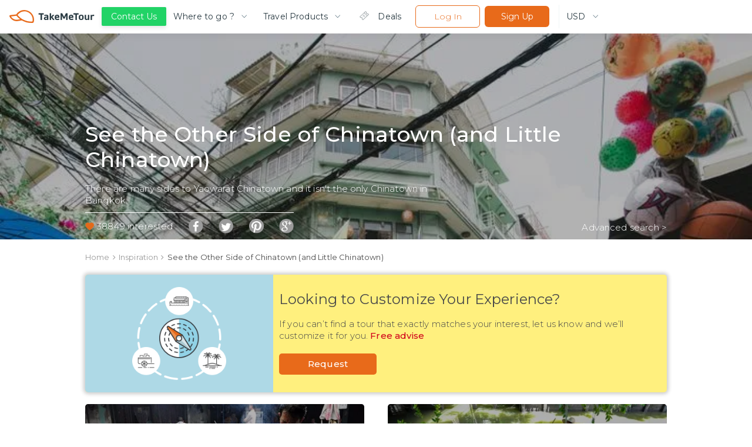

--- FILE ---
content_type: text/html; charset=utf-8
request_url: https://www.takemetour.com/inspiration/other-side-chinatown-little-chinatown
body_size: 49274
content:
<!doctype html>
<html lang="en-us" data-reactroot="" data-reactid="1" data-react-checksum="431895375"><head data-reactid="2"><title data-react-helmet="true" data-reactid="3">The Other Side of Chinatown and Little Chinatown</title><meta data-react-helmet="true" property="fb:pages" content="446772088701551" data-reactid="4"/><meta data-react-helmet="true" property="msvalidate.01" content="8CA81C9FEDC682F4BACAE96D8ECA8AD4" data-reactid="5"/><meta data-react-helmet="true" property="og:image" content="https://d2d3n9ufwugv3m.cloudfront.net/w400-h300-cfill-q80/inspirations/dppLr-Chinatown.JPG" data-reactid="6"/><meta data-react-helmet="true" property="og:description" content="The Other Side of Chinatown and Little Chinatown" data-reactid="7"/><meta data-react-helmet="true" property="og:site_name" content="TakeMeTour - The Other Side of Chinatown and Little Chinatown" data-reactid="8"/><meta data-react-helmet="true" property="description" content="The Other Side of Chinatown and Little Chinatown" data-reactid="9"/><meta data-react-helmet="true" property="keywords" content="The Other Side of Chinatown and Little Chinatown" data-reactid="10"/><link data-react-helmet="true" rel="canonical" href="https://www.takemetour.com/inspiration/other-side-chinatown-little-chinatown" data-reactid="11"/><link rel="shortcut icon" href="/favicon.ico?v=2" data-reactid="12"/><link rel="manifest" href="/manifest.json" data-reactid="13"/><meta name="apple-mobile-web-app-capable" content="yes" data-reactid="14"/><meta name="apple-mobile-web-app-status-bar-style" content="black" data-reactid="15"/><meta name="apple-mobile-web-app-title" content="TakeMeTour" data-reactid="16"/><link rel="apple-touch-icon" href="/apple-touch-icon.png" data-reactid="17"/><meta name="msapplication-TileImage" content="/mstile-150x150.png" data-reactid="18"/><meta name="msapplication-TileColor" content="#009CD4" data-reactid="19"/><meta name="theme-color" content="#009CD4" data-reactid="20"/><link rel="mask-icon" href="/safari-pinned-tab.svg" color="#E86A1A" data-reactid="21"/><link rel="preload" as="style" href="https://ddhiorx9qbcay.cloudfront.net/css/takemetour-icon.css" data-reactid="22"/><link rel="preload" as="style" href="https://fonts.googleapis.com/css?family=Montserrat:300,400,500,600,700&amp;display=swap" data-reactid="23"/><link rel="preload" as="style" href="https://ddhiorx9qbcay.cloudfront.net/css/mosse.min.css" data-reactid="24"/><link rel="preload" as="style" href="https://cdnjs.cloudflare.com/ajax/libs/croppie/2.6.4/croppie.min.css" data-reactid="25"/><link rel="preload" as="script" href="/dist/vendors-ee611fe8df1ac79b7a6f.js" data-reactid="26"/><link rel="preload" as="style" href="/dist/main-e86581f6aee49234896c3bc9143551ad.css" media="screen, projection" data-reactid="27"/><link rel="preload" as="script" href="/dist/main-7ff0e7f8c5e5615f91a0.js" data-reactid="28"/><link rel="stylesheet" href="https://ddhiorx9qbcay.cloudfront.net/css/takemetour-icon.css" data-reactid="29"/><link rel="stylesheet" href="https://fonts.googleapis.com/css?family=Montserrat:300,400,500,600,700&amp;display=swap" data-reactid="30"/><link rel="stylesheet" href="https://ddhiorx9qbcay.cloudfront.net/css/mosse.min.css" data-reactid="31"/><link rel="stylesheet" href="https://cdnjs.cloudflare.com/ajax/libs/croppie/2.6.4/croppie.min.css" data-reactid="32"/><meta name="viewport" content="width=device-width, initial-scale=1.0, maximum-scale=1.0" data-reactid="33"/><style type="text/css" data-styled-components="iQfAUB jSQYqb cPqzBO kUhJIZ eSjMHE eHVZSm dDmuzN djuuzM eNjsey ghssWS ifuzV fBWkCs hQisoy iwopuJ fatekP bIsaIm eCTGoW jXRMCX cLhyNN hPBhry fCffJf edCrEs dHecqF hApWhY dRdcPm dZveeW ecFjtd kwKntX dRDAIv jXCQRQ idepTy jHunZZ fWJvcY hVeZQY iLRIXo hVkbWL jNyDxY gPlXKa hLVrux eUKtOS jOGJdV fiOnwm feyGuI hqlnmK hzpJbq hFXHrQ lejhSn bJVlfX uFNJZ colwKv hSmdET eogeNU eqaFTI jgnutW hxGyrf kopfBL fUrmRU bUGWzW ezyhVW fIersJ dSxrdt kRiGXz eaBRBA kSijyt efgmIq nyXNi cpskkR fHKHb bCSJVT htcRiJ fCgKpM lljIFP bMIPPh nPupt feFXdC fiawLM bhqRhw eDuOJy kIjMAJ hzZAnn gtMGmo cXRLJa czcUTL fACBzj jIYrZE nXprq dZRPmq gTjMLd bnttft hcWPBR egOsh gsOgCR kXrvgW gMyBaP hXSkBo kZsmgX icmGMW gauFUV iWlgRK kOjKcS eRVsxF YKIG bwmKrz kgxFNI iKRrif kaugSx YRscG VXBlO gBoTLL bPPuts jNUEch iQhECk hOyuuM hPAfBI fiyaju ldOTlu gaRtXl bFlhnM kpgcwq eSjJpb fapFrz WsYUW leZWz jeSpEQ lnLfYy ewUyJa hluhU eJfWhb iPUlEZ lpvEAZ kWnUWY DgULh jktcDR fGtVQh hIDmcy gYYABo ekaBhL hGWpEz jnvixz iJKODy bnEnPV hgWrLC klqGDs egFXLf bIXVWo hcjXSg gfVEso ddzhMd fmBynY iJTIaa eDzPVF" data-styled-components-is-local="true" data-reactid="34">/* sc-component-id: withResetStyle__ClearCSS-s109ymxx-0 */

.jSQYqb html,.jSQYqb body,.jSQYqb p,.jSQYqb ol,.jSQYqb ul,.jSQYqb li,.jSQYqb dl,.jSQYqb dt,.jSQYqb dd,.jSQYqb blockquote,.jSQYqb figure,.jSQYqb fieldset,.jSQYqb legend,.jSQYqb textarea,.jSQYqb pre,.jSQYqb iframe,.jSQYqb hr,.jSQYqb h1,.jSQYqb h2,.jSQYqb h3,.jSQYqb h4,.jSQYqb h5,.jSQYqb h6,.jSQYqb a,.jSQYqb span{margin:0;padding:0;font-family:Montserrat,Prompt,Tahoma,Sans-Serif;}
.jSQYqb h1,.jSQYqb h2,.jSQYqb h3,.jSQYqb h4,.jSQYqb h5,.jSQYqb h6{font-size:100%;font-weight:normal;}
.jSQYqb ul{list-style:none;}
.jSQYqb button{font-family:Montserrat,Prompt,Tahoma,Sans-Serif;}
.jSQYqb,.jSQYqb input{font-family:Montserrat,Prompt,Tahoma,Sans-Serif;}
.jSQYqb,.jSQYqb select,.jSQYqb textarea{margin:0;}
.jSQYqb html{box-sizing:border-box;}
.jSQYqb *,.jSQYqb *:before,.jSQYqb *:after{box-sizing:inherit;}
.jSQYqb img,.jSQYqb embed,.jSQYqb iframe,.jSQYqb object,.jSQYqb audio,.jSQYqb video{height:auto;max-width:100%;}
.jSQYqb iframe{border:0;}
.jSQYqb table{border-collapse:collapse;border-spacing:0;}
.jSQYqb td,.jSQYqb th{padding:0;text-align:left;}
/* sc-component-id: Typo__HeaderThree-s1flhnf1-2 */

.iPUlEZ{font-size:16px !important;font-weight:500 !important;font-family:Montserrat,Prompt,Tahoma,sans-serif !important;color:#283941 !important;}
/* sc-component-id: Typo__Paragraph-s1flhnf1-6 */

.fCffJf{font-size:14px !important;font-weight:300 !important;font-family:Montserrat,Prompt,Tahoma,sans-serif !important;color:#283941 !important;color:#425e6c !important;line-height:1.57 !important;}
/* sc-component-id: sc-keyframes-iQfAUB */
@-webkit-keyframes iQfAUB{0%,100%{-webkit-transform:scale(0.0);-ms-transform:scale(0.0);transform:scale(0.0);}50%{-webkit-transform:scale(1.0);-ms-transform:scale(1.0);transform:scale(1.0);}}
@keyframes iQfAUB{0%,100%{-webkit-transform:scale(0.0);-ms-transform:scale(0.0);transform:scale(0.0);}50%{-webkit-transform:scale(1.0);-ms-transform:scale(1.0);transform:scale(1.0);}}
/* sc-component-id: Icon__TakeMeTourIcon-s19rbpjg-0 */

.dRdcPm{font-family:"TakeMeTourIcon",Tahoma,sans-serif !important;font-display:swap;font-size:24px;width:24px;height:24px;speak:none;font-style:normal;font-weight:normal;font-variant:normal;text-transform:none;line-height:1;-webkit-font-smoothing:antialiased;-moz-osx-font-smoothing:grayscale;}
/* sc-component-id: Button__ButtonStyle-s1eewuwi-0 */

.ghssWS{font-family:Montserrat,Prompt,Tahoma,sans-serif !important;padding:10px 20px;margin:0px 12px;-webkit-user-select:none;-moz-user-select:none;-ms-user-select:none;user-select:none;border-radius:6px;border:none;color:#425e6c;background-color:#ffffff;text-align:center;font-weight:300;font-size:14px;cursor:pointer;-webkit-transition:all 0.2s cubic-bezier(0.645,0.045,0.355,1);transition:all 0.2s cubic-bezier(0.645,0.045,0.355,1);}
/* sc-component-id: Button__GhostButton-s1eewuwi-2 */

.hVeZQY{border:1px solid #e86a1a;color:#e86a1a;background-color:#ffffff;}
.hVeZQY:hover{color:#ffffff;background-color:#e66919;}
.hVeZQY:active{color:#e86a1a;background-color:#ffffff;}
/* sc-component-id: Button__BlueButton-s1eewuwi-3 */

.eNjsey{background-color:#1cb6e6;color:#ffffff;font-weight:normal;}
/* sc-component-id: Button__OrangeButton-s1eewuwi-4 */

.hVkbWL{background-color:#e86a1a;color:#ffffff;font-weight:normal;}
.hVkbWL:hover{background-color:#ff7923;}
.hVkbWL:active{background-color:#e86a1a;}
/* sc-component-id: ButtonHamburger__Container-s1ir5gbw-0 */

.jOGJdV{width:25px;height:25px;padding:4px;margin:8px;box-sizing:border-box;cursor:pointer;}
@media only screen and (max-width:320px){.jOGJdV{margin:8px 0px 8px 4px;}}
/* sc-component-id: ButtonHamburger__Button-s1ir5gbw-1 */

.fiOnwm{height:2px;margin-bottom:5px;background:#425e6c;}
/* sc-component-id: HR__Hr-c3nuwk-0 */

.htcRiJ{border:none;border-bottom:1px solid #e2ecf0;margin:16px 0 !important;height:0 !important;}
/* sc-component-id: Tab__TabContainer-s111vrta-0 */

.dRDAIv{padding:0 16px;width:auto;height:48px;display:-webkit-box;display:-webkit-flex;display:-ms-flexbox;display:flex;-webkit-align-items:center;-webkit-box-align:center;-ms-flex-align:center;align-items:center;font-weight:400;color:#283941;font-size:14px;border-radius:4px;cursor:pointer;}
.dRDAIv:hover{background-color:#e86a1a33;}
.eogeNU{padding:0 0;width:185px;height:48px;display:-webkit-box;display:-webkit-flex;display:-ms-flexbox;display:flex;-webkit-align-items:center;-webkit-box-align:center;-ms-flex-align:center;align-items:center;font-weight:400;color:#283941;font-size:14px;border-radius:4px;cursor:pointer;}
.eogeNU:hover{background-color:#e86a1a33;}
/* sc-component-id: Tab__Block-s111vrta-1 */

.jXCQRQ{margin-right:11px;}
.jXCQRQ:last-child{margin-right:0;}
/* sc-component-id: Tab__TabIcon-s111vrta-3 */

.idepTy{color:#28394166;}
/* sc-component-id: Dropdown__Container-s1txvi99-0 */

.cLhyNN{position:relative;box-sizing:border-box;display:-webkit-box;display:-webkit-flex;display:-ms-flexbox;display:flex;-webkit-box-pack:justify;-webkit-justify-content:space-between;-ms-flex-pack:justify;justify-content:space-between;-webkit-align-items:center;-webkit-box-align:center;-ms-flex-align:center;align-items:center;height:40px;}
/* sc-component-id: Dropdown__Selected-s1txvi99-1 */

.hPBhry{margin-right:10px !important;white-space:nowrap;overflow:hidden;text-overflow:ellipsis;color:#283941 !important;font-size:14px !important;font-weight:400 !important;}
@media only screen and (max-width:1024px){.hPBhry{font-size:13px !important;}}
@media only screen and (max-width:600px){.hPBhry{margin-right:0 !important;}}
/* sc-component-id: Dropdown__Select-s1txvi99-2 */

.edCrEs{opacity:0;-moz-appearance:none;-webkit-appearance:none;-webkit-appearance:none;-moz-appearance:none;appearance:none;position:absolute;top:0;left:0;bottom:0;right:0;border:0;box-sizing:border-box;padding-left:20px;-webkit-user-select:none;-moz-user-select:none;-ms-user-select:none;user-select:none;font-size:14px !important;font-weight:200;margin:0 12px;width:100%;height:100%;cursor:pointer;font-family:Montserrat,Prompt,Tahoma,sans-serif !important;background:#ffffff;color:#425e6c;}
@media only screen and (max-width:1024px){.edCrEs{font-size:13px !important;}}
@media only screen and (max-width:600px){.edCrEs{margin:0;}}
/* sc-component-id: Dropdown__IconContainer-s1txvi99-3 */

.dHecqF{box-sizing:border-box;display:-webkit-box;display:-webkit-flex;display:-ms-flexbox;display:flex;-webkit-align-items:center;-webkit-box-align:center;-ms-flex-align:center;align-items:center;color:#425e6c;}
/* sc-component-id: Dropdown__ChevronIcon-s1txvi99-4 */

.hApWhY{font-size:14px !important;height:-webkit-fit-content;height:-moz-fit-content;height:fit-content;}
/* sc-component-id: Support__ButtonSupport-hr67gr-0 */

.djuuzM{position:relative;z-index:99;background-color:#21d366 !important;width:auto;outline:none;box-shadow:0 3px 7px 0 rgba(0,0,0,0.1);border-radius:2px;padding:4px 16px;height:32px;display:-webkit-box;display:-webkit-flex;display:-ms-flexbox;display:flex;-webkit-align-items:center;-webkit-box-align:center;-ms-flex-align:center;align-items:center;font-size:14px;}
@media (max-width:1024px){.djuuzM{padding:8px;height:auto;font-size:13px;}}
/* sc-component-id: Support__ButtonSupportItem-hr67gr-1 */

.fBWkCs{width:140px;border-radius:4px;display:none;-webkit-align-items:center;-webkit-box-align:center;-ms-flex-align:center;align-items:center;background:#ffffff !important;border:1px solid #e2ecf0;color:#425e6c !important;box-shadow:0 3px 7px 0 rgba(0,0,0,0.1);height:40px;}
@media (max-width:1024px){.fBWkCs{padding:8px;height:40px;font-size:13px;}}
/* sc-component-id: Support__WhatAppButton-hr67gr-2 */

.ifuzV{position:absolute;z-index:3;opacity:0;left:0;}
/* sc-component-id: Support__FBButton-hr67gr-3 */

.iwopuJ{position:absolute;opacity:0;z-index:2;left:0;}
/* sc-component-id: Support__EmailButton-hr67gr-4 */

.fatekP{position:absolute;z-index:1;opacity:0;left:0;display:none;}
/* sc-component-id: Support__SupportContainer-hr67gr-5 */

.dDmuzN{position:relative;display:block;}
/* sc-component-id: Support__IconContact-hr67gr-6 */

.hQisoy{display:block;height:14px;margin-right:8px;}
/* sc-component-id: DesktopNav__Container-s1q9b1qi-0 */

.cpskkR{margin-left:-60px;padding:16px 0;border-radius:6px;border-top-left-radius:0;border-top-right-radius:0;background-color:#ffffff;box-sizing:border-box;width:248px;visibility:hidden;-webkit-transform:translateY(-5%);-ms-transform:translateY(-5%);transform:translateY(-5%);opacity:0;-webkit-transition:all .5s ease 0s,visibility 0s linear .5s;transition:all .5s ease 0s,visibility 0s linear .5s;box-shadow:0 6px 7px 0 rgba(0,0,0,0.1);position:absolute;z-index:-1;}
.cpskkR:hover{visibility:visible;opacity:1;-webkit-transform:translateY(2%);-ms-transform:translateY(2%);transform:translateY(2%);}
/* sc-component-id: DesktopNav__TabRow-s1q9b1qi-1 */

.fHKHb{width:100%;padding:0 8px;}
/* sc-component-id: DesktopNav__HrContainer-s1q9b1qi-2 */

.bCSJVT{width:190px;margin:0 auto;}
/* sc-component-id: SocialBlock__Row-s1rbtd9d-0 */

.jgnutW{display:-webkit-box;display:-webkit-flex;display:-ms-flexbox;display:flex;justify-items:center;}
/* sc-component-id: SocialBlock__Block-s1rbtd9d-1 */

.hxGyrf{margin-right:20px;}
.hxGyrf:last-child{margin-right:0;}
/* sc-component-id: SocialBlock__Icon-s1rbtd9d-2 */

.kopfBL{color:#425e6c;}
/* sc-component-id: MobileSideNav__SocialBlock-s12cxbdg-0 */

.eqaFTI{-webkit-box-pack:end;-webkit-justify-content:flex-end;-ms-flex-pack:end;justify-content:flex-end;}
/* sc-component-id: MobileSideNav__StyledTab-s12cxbdg-1 */

/* sc-component-id: MobileSideNav__BlackContainer-s12cxbdg-2 */

.hqlnmK{margin-top:48px;background-color:#283941;position:fixed;opacity:0.3;left:0;right:0;height:100%;opacity:0;height:0%;-webkit-transition:opacity 0.4s cubic-bezier(0.645,0.045,0.355,1);transition:opacity 0.4s cubic-bezier(0.645,0.045,0.355,1);}
@media(min-width:1025px){.hqlnmK{display:none;}}
/* sc-component-id: MobileSideNav__Container-s12cxbdg-3 */

.hzpJbq{margin-top:48px;background-color:#ffffff;position:fixed;opacity:1;right:0;width:235px;right:-500px;height:100%;-webkit-transition:all 0.2s cubic-bezier(0.645,0.045,0.355,1);transition:all 0.2s cubic-bezier(0.645,0.045,0.355,1);padding:0 26px 8px;display:none;-webkit-flex-direction:column;-ms-flex-direction:column;flex-direction:column;-webkit-box-pack:justify;-webkit-justify-content:space-between;-ms-flex-pack:justify;justify-content:space-between;}
@media(max-width:1025px){.hzpJbq{display:-webkit-box;display:-webkit-flex;display:-ms-flexbox;display:flex;}}
/* sc-component-id: MobileSideNav__OrangeButton-s12cxbdg-4 */

.bJVlfX{width:100%;margin:0;margin-bottom:8px;}
/* sc-component-id: MobileSideNav__GhostButton-s12cxbdg-5 */

.uFNJZ{width:100%;margin:0;}
/* sc-component-id: MobileSideNav__MenuBlock-s12cxbdg-7 */

.lejhSn{padding:8px 0;padding-top:24px;padding-bottom:20px;border-bottom:1px solid #e2ecf0;}
.lejhSn .MobileSideNav__MenuText-s12cxbdg-6{-webkit-transition:color 0.2s cubic-bezier(0.645,0.045,0.355,1);transition:color 0.2s cubic-bezier(0.645,0.045,0.355,1);}
.lejhSn .MobileSideNav__MenuText-s12cxbdg-6:hover{color:#1cb6e6 !important;}
.colwKv{padding:8px 0;}
.colwKv .MobileSideNav__MenuText-s12cxbdg-6{-webkit-transition:color 0.2s cubic-bezier(0.645,0.045,0.355,1);transition:color 0.2s cubic-bezier(0.645,0.045,0.355,1);}
.colwKv .MobileSideNav__MenuText-s12cxbdg-6:hover{color:#1cb6e6 !important;}
.feFXdC{padding:8px 0;border-bottom:1px solid #e2ecf0;}
.feFXdC .MobileSideNav__MenuText-s12cxbdg-6{-webkit-transition:color 0.2s cubic-bezier(0.645,0.045,0.355,1);transition:color 0.2s cubic-bezier(0.645,0.045,0.355,1);}
.feFXdC .MobileSideNav__MenuText-s12cxbdg-6:hover{color:#1cb6e6 !important;}
/* sc-component-id: MobileSideNav__UsernameBlock-s12cxbdg-8 */

.fCgKpM{margin-top:8px;margin-bottom:4px;padding:2px;display:-webkit-box;display:-webkit-flex;display:-ms-flexbox;display:flex;}
/* sc-component-id: MobileSideNav__Username-s12cxbdg-9 */

.lljIFP{color:#e86a1a;font-size:14px;font-weight:500;}
/* sc-component-id: MobileSideNav__LineDiv-s12cxbdg-10 */

.bMIPPh{display:-webkit-box;display:-webkit-flex;display:-ms-flexbox;display:flex;-webkit-align-items:center;-webkit-box-align:center;-ms-flex-align:center;align-items:center;margin-left:6px;}
/* sc-component-id: MobileSideNav__Line-s12cxbdg-11 */

.nPupt{margin:0 !important;width:30px;color:#e2ecf0;opacity:0.5;}
/* sc-component-id: MobileSideNav__Content-s12cxbdg-12 */

.hFXHrQ{overflow-y:auto;overflow-x:hidden;min-width:185px;-webkit-flex:1;-ms-flex:1;flex:1;}
/* sc-component-id: AvatarImage-s1qxjmub-0 */

.kRiGXz{width:40px !important;height:40px !important;border-radius:50%;display:block;object-fit:cover;}
/* sc-component-id: withUnderline__Container-s2xprqd-0 */

.ecFjtd{height:100%;display:-webkit-box;display:-webkit-flex;display:-ms-flexbox;display:flex;-webkit-flex-direction:column;-ms-flex-direction:column;flex-direction:column;-webkit-box-pack:justify;-webkit-justify-content:space-between;-ms-flex-pack:justify;justify-content:space-between;}
/* sc-component-id: withUnderline__Line-s2xprqd-1 */

.kwKntX{height:2px;width:48px;margin-left:16px;}
/* sc-component-id: Navbar__DesktopMenuContainer-s8mqgeb-0 */

.ezyhVW{position:relative;margin-right:8px;}
/* sc-component-id: Navbar__DesktopNav-s8mqgeb-1 */

.nyXNi{position:absolute;}
/* sc-component-id: Navbar__DesktopOnly-s8mqgeb-5 */

.eHVZSm{display:-webkit-box;display:-webkit-flex;display:-ms-flexbox;display:flex;height:100%;-webkit-align-items:center;-webkit-box-align:center;-ms-flex-align:center;align-items:center;}
@media only screen and (max-width:1024px){.eHVZSm{display:none;}}
/* sc-component-id: Navbar__MobileOnly-s8mqgeb-6 */

.gPlXKa{display:none;}
@media only screen and (max-width:1024px){.gPlXKa{display:block;}}
/* sc-component-id: Navbar__ButtonHamburgerContainer-s8mqgeb-7 */

.eUKtOS{z-index:2;}
/* sc-component-id: Navbar__Container-s8mqgeb-8 */

.kUhJIZ{width:100%;margin:0 auto;box-sizing:border-box;display:-webkit-box;display:-webkit-flex;display:-ms-flexbox;display:flex;-webkit-box-pack:center;-webkit-justify-content:center;-ms-flex-pack:center;justify-content:center;position:relative;background-color:#ffffff;box-shadow:0 7px 9px 0 rgba(0,0,0,0.04);}
/* sc-component-id: Navbar__NavContainer-s8mqgeb-9 */

.eSjMHE{width:1900px;position:relative;padding:0px 16px;display:-webkit-box;display:-webkit-flex;display:-ms-flexbox;display:flex;-webkit-align-items:center;-webkit-box-align:center;-ms-flex-align:center;align-items:center;z-index:1;height:56px;}
@media only screen and (max-width:1024px){.eSjMHE{height:48px;height:48px;}}
@media only screen and (max-width:1900px){.eSjMHE{width:100%;}}
@media only screen and (max-width:320px){.eSjMHE{padding:0 8px;}}
/* sc-component-id: Navbar__NavMenu-s8mqgeb-12 */

.eCTGoW{display:-webkit-box;display:-webkit-flex;display:-ms-flexbox;display:flex;-webkit-align-items:center;-webkit-box-align:center;-ms-flex-align:center;align-items:center;height:100%;}
/* sc-component-id: Navbar__ButtonContainer-s8mqgeb-13 */

.jHunZZ{display:-webkit-box;display:-webkit-flex;display:-ms-flexbox;display:flex;}
@media only screen and (max-width:1024px){.jHunZZ{display:none;}}
/* sc-component-id: Navbar__DropdownSeleted-s8mqgeb-14 */

.hLVrux{width:-webkit-fit-content;width:-moz-fit-content;width:fit-content;margin-left:12px;margin-right:-8px;}
@media only screen and (max-width:412px){.hLVrux{margin:0px 4px;}}
@media only screen and (max-width:320px){.hLVrux{margin:0px;}}
/* sc-component-id: Navbar__SideNavDropdownContainer-s8mqgeb-15 */

.dZveeW{padding-left:15px;}
.dZveeW >div > select,.dZveeW > div > p{font-size:14px !important;}
/* sc-component-id: Navbar__AvatarContainer-s8mqgeb-16 */

.fIersJ{display:-webkit-box;display:-webkit-flex;display:-ms-flexbox;display:flex;cursor:pointer;}
.fIersJ:hover + .Navbar__DesktopNav-s8mqgeb-1{visibility:visible;opacity:1;-webkit-transform:translateY(2%);-ms-transform:translateY(2%);transform:translateY(2%);-webkit-transition-delay:0s;transition-delay:0s;}
/* sc-component-id: Navbar__AvatarInner-s8mqgeb-17 */

.dSxrdt{display:-webkit-box;display:-webkit-flex;display:-ms-flexbox;display:flex;-webkit-align-items:center;-webkit-box-align:center;-ms-flex-align:center;align-items:center;}
/* sc-component-id: Navbar__UserName-s8mqgeb-18 */

.eaBRBA{padding-left:8px;margin:0;font-weight:400 !important;color:#283941 !important;}
/* sc-component-id: Navbar__NavMenuContainer-s8mqgeb-19 */

.bUGWzW{display:-webkit-box;display:-webkit-flex;display:-ms-flexbox;display:flex;padding-left:24px;}
/* sc-component-id: Navbar__Overlay-s8mqgeb-20 */

.feyGuI{position:fixed;z-index:-2;display:none;top:0;left:0;right:0;bottom:0;background:#283941;opacity:0.5;-webkit-transition:all 0.5s ease-in-out 0s;transition:all 0.5s ease-in-out 0s;}
/* sc-component-id: Navbar__GhostButton-s8mqgeb-21 */

.fWJvcY{width:110px;margin:0;margin-right:8px;}
/* sc-component-id: Navbar__OrangeButton-s8mqgeb-22 */

.iLRIXo{width:110px;margin:0;margin-right:16px;}
/* sc-component-id: Navbar__IconContainer-s8mqgeb-23 */

.kSijyt{margin-left:8px;box-sizing:border-box;margin-top:4px;display:-webkit-box;display:-webkit-flex;display:-ms-flexbox;display:flex;-webkit-align-items:center;-webkit-box-align:center;-ms-flex-align:center;align-items:center;color:#425e6c;}
/* sc-component-id: Navbar__ChevronIcon-s8mqgeb-24 */

.efgmIq{font-size:14px !important;font-weight:400 !important;height:-webkit-fit-content;height:-moz-fit-content;height:fit-content;}
.eDzPVF{font-size:24px !important;font-weight:500 !important;height:-webkit-fit-content;height:-moz-fit-content;height:fit-content;}
/* sc-component-id: Navbar__TabContainer-s8mqgeb-25 */

.jXRMCX{margin-right:8px;display:-webkit-box;display:-webkit-flex;display:-ms-flexbox;display:flex;height:100%;-webkit-align-items:center;-webkit-box-align:center;-ms-flex-align:center;align-items:center;}
/* sc-component-id: Navbar__Row-s8mqgeb-26 */

.bIsaIm{display:-webkit-box;display:-webkit-flex;display:-ms-flexbox;display:flex;-webkit-align-items:center;-webkit-box-align:center;-ms-flex-align:center;align-items:center;-webkit-box-flex:1;-webkit-flex-grow:1;-ms-flex-positive:1;flex-grow:1;-webkit-box-pack:end;-webkit-justify-content:end;-ms-flex-pack:end;justify-content:end;}
/* sc-component-id: Navbar__VerticalBar-s8mqgeb-27 */

.jNyDxY{width:1px;height:40px;background-color:#f0f5f7;}
/* sc-component-id: Navbar__BackButton-s8mqgeb-28 */

.iJTIaa{margin-right:10px;cursor:pointer;display:-webkit-box;display:-webkit-flex;display:-ms-flexbox;display:flex;-webkit-align-items:center;-webkit-box-align:center;-ms-flex-align:center;align-items:center;}
/* sc-component-id: Nav__Container-sc-dkj32k-0 */

.cPqzBO{position:fixed;top:0px;width:100%;z-index:4000;background:#ffffff;-webkit-transition:top 0.5s ease-in-out;transition:top 0.5s ease-in-out;}
/* sc-component-id: Toast__Container-sc-m0a7pi-0 */

.fUrmRU{-webkit-transition:1s all;transition:1s all;z-index:8000;position:fixed;width:400px;top:130px;right:-400px;padding-right:10px;}
@media (max-width:700px){.fUrmRU{width:100%;top:103px;padding-right:0;}}
/* sc-component-id: PhoneInput__Container-sc-1sjyez7-0 */

.hOyuuM{display:-webkit-box;display:-webkit-flex;display:-ms-flexbox;display:flex;height:35px;width:100%;border:1px solid #d8d8d8;border-radius:5px;overflow:hidden;}
/* sc-component-id: PhoneInput__CountrySelectContainer-sc-1sjyez7-1 */

.hPAfBI{position:relative;display:-webkit-box;display:-webkit-flex;display:-ms-flexbox;display:flex;-webkit-align-items:center;-webkit-box-align:center;-ms-flex-align:center;align-items:center;-webkit-box-pack:end;-webkit-justify-content:flex-end;-ms-flex-pack:end;justify-content:flex-end;width:50px;min-width:50px;height:100%;border-right:1px solid #d8d8d8;background-image:url("");background-size:60% 60%;background-position:8px center;background-repeat:no-repeat;}
/* sc-component-id: PhoneInput__ContrySelect-sc-1sjyez7-2 */

.fiyaju{position:relative;outline:none;border:none;width:100%;height:100%;opacity:0;}
.fiyaju option{padding:0px 2px 1px;}
/* sc-component-id: PhoneInput__Triangle-sc-1sjyez7-3 */

.ldOTlu{position:absolute;pointer-events:none;width:0;height:0;right:3px;border-style:solid;border-width:7px 3px 0 3px;border-color:gray transparent transparent transparent;}
/* sc-component-id: PhoneInput__CountryCode-sc-1sjyez7-4 */

.gaRtXl{display:-webkit-box;display:-webkit-flex;display:-ms-flexbox;display:flex;-webkit-align-items:center;-webkit-box-align:center;-ms-flex-align:center;align-items:center;height:100%;position:relative;margin:0;padding-left:5px;color:#4a4a4a;-webkit-user-select:none;-moz-user-select:none;-ms-user-select:none;user-select:none;pointer-events:none;}
/* sc-component-id: PhoneInput__PhoneNumberInput-sc-1sjyez7-5 */

.bFlhnM{padding:0 0 0 5px;height:100%;width:100%;border:none;outline:none;}
.bFlhnM:disabled{background-color:white;}
/* sc-component-id: LxTypes__Container-sc-rde7h-0 */

.fiawLM{display:-webkit-box;display:-webkit-flex;display:-ms-flexbox;display:flex;-webkit-flex-direction:row;-ms-flex-direction:row;flex-direction:row;-webkit-box-pack:center;-webkit-justify-content:center;-ms-flex-pack:center;justify-content:center;margin-bottom:32px;}
@media (max-width:600px){.fiawLM{-webkit-flex-direction:column;-ms-flex-direction:column;flex-direction:column;}}
/* sc-component-id: LxTypes__DetailBox-sc-rde7h-1 */

.jIYrZE{padding:5px 25px 0px;display:-webkit-box;display:-webkit-flex;display:-ms-flexbox;display:flex;-webkit-flex-direction:column;-ms-flex-direction:column;flex-direction:column;height:98%;}
/* sc-component-id: LxTypes__LXButton-sc-rde7h-2 */

.bhqRhw{margin-right:12px;display:-webkit-box;display:-webkit-flex;display:-ms-flexbox;display:flex;-webkit-box-pack:space-evenly;-webkit-justify-content:space-evenly;-ms-flex-pack:space-evenly;justify-content:space-evenly;width:350px;height:auto;background-color:rgba(232,106,26,0.05);border:solid 3px #e86a1a;border-radius:6px;box-shadow:0 3px 13px 0 rgba(0,0,0,0.1);-webkit-flex-direction:column;-ms-flex-direction:column;flex-direction:column;}
@media (max-width:600px){.bhqRhw{margin:0 auto 14px;width:90%;}}
/* sc-component-id: LxTypes__LXtext-sc-rde7h-3 */

.gtMGmo{font-size:22px;color:#e86a1a;font-weight:500;}
/* sc-component-id: LxTypes__AgencyButton-sc-rde7h-4 */

.gTjMLd{margin-left:12px;background-color:rgba(28,182,230,0.05);border-color:#1cb6e6;}
@media (max-width:600px){.gTjMLd{margin:0 auto 14px;width:90%;}}
/* sc-component-id: LxTypes__AgencyText-sc-rde7h-5 */

.bnttft{color:#1cb6e6;}
/* sc-component-id: LxTypes__Line-sc-rde7h-6 */

.fACBzj{width:85%;margin-top:-5px;color:#e86a1a;}
/* sc-component-id: LxTypes__SelectButton-sc-rde7h-7 */

.dZRPmq{cursor:pointer;color:white;font-size:18px;font-weight:500;margin:25px auto;padding:12px 0px;text-align:center;background-color:#e86a1a;width:194px;height:45px;box-sizing:border-box;border-radius:6px;}
.egOsh{cursor:pointer;color:white;font-size:18px;font-weight:500;margin:25px auto;padding:12px 0px;text-align:center;background-color:#1cb6e6;width:194px;height:45px;box-sizing:border-box;border-radius:6px;}
/* sc-component-id: LxTypes__Icon-sc-rde7h-8 */

.cXRLJa{font-size:65px;color:#e86a1a;margin-right:20px;}
@media (max-width:600px){.cXRLJa{margin-right:15px;}}
.hcWPBR{font-size:65px;color:#1ab6e6;margin-right:20px;}
@media (max-width:600px){.hcWPBR{margin-right:15px;}}
/* sc-component-id: LxTypes__Col-sc-rde7h-9 */

.kIjMAJ{display:-webkit-box;display:-webkit-flex;display:-ms-flexbox;display:flex;-webkit-flex:1;-ms-flex:1;flex:1;margin-left:24px;-webkit-flex-direction:column;-ms-flex-direction:column;flex-direction:column;height:100px;-webkit-box-pack:center;-webkit-justify-content:center;-ms-flex-pack:center;justify-content:center;}
@media (max-width:600px){.kIjMAJ{margin-left:20px;}}
/* sc-component-id: LxTypes__Row-sc-rde7h-10 */

.eDuOJy{display:-webkit-box;display:-webkit-flex;display:-ms-flexbox;display:flex;-webkit-flex-direction:row;-ms-flex-direction:row;flex-direction:row;-webkit-align-items:center;-webkit-box-align:center;-ms-flex-align:center;align-items:center;width:100%;height:100px;}
/* sc-component-id: LxTypes__DetailContainer-sc-rde7h-11 */

.czcUTL{-webkit-flex:1;-ms-flex:1;flex:1;}
/* sc-component-id: LxTypes__List-sc-rde7h-12 */

.nXprq{-webkit-flex:1;-ms-flex:1;flex:1;}
.nXprq > li{line-height:1.7;}
/* sc-component-id: LxTypes__IM-sc-rde7h-18 */

.hzZAnn{font-size:18px;line-height:0.5%;}
/* sc-component-id: MobileCover__OuterContainer-sc-kn2jvq-0 */

@media (min-width:701px){.kXrvgW{display:none;}}
/* sc-component-id: MobileCover__Container-sc-kn2jvq-1 */

@media (max-width:700px){.gMyBaP{position:relative;height:151px;padding:28px 0 10px;background-image:url(https://d2d3n9ufwugv3m.cloudfront.net/w360-h360-cfill-q80/trips/qb1C1-DSC_5253-Pano-Edit-2-Edit.jpg);background-repeat:no-repeat;background-position:50% 50%;background-size:cover;}}
@media (max-width:700px){.gBoTLL{position:relative;height:151px;padding:28px 0 10px;background-image:url(https://d2d3n9ufwugv3m.cloudfront.net/w360-h360-cfill-q80/trips/0lWLv-listing-cover.jpg);background-repeat:no-repeat;background-position:50% 50%;background-size:cover;}}
@media (max-width:700px){.bPPuts{position:relative;height:151px;padding:28px 0 10px;background-image:url(https://d2d3n9ufwugv3m.cloudfront.net/w360-h360-cfill-q80/trips/wXgFw-DSC04217.jpg);background-repeat:no-repeat;background-position:50% 50%;background-size:cover;}}
@media (max-width:700px){.jNUEch{position:relative;height:151px;padding:28px 0 10px;background-image:url(https://d2d3n9ufwugv3m.cloudfront.net/w360-h360-cfill-q80/trips/xITuX-DSC_5404-Edit-Edit-1.jpg);background-repeat:no-repeat;background-position:50% 50%;background-size:cover;}}
@media (max-width:700px){.kpgcwq{position:relative;height:151px;padding:28px 0 10px;background-image:url(https://d2d3n9ufwugv3m.cloudfront.net/w360-h360-cfill-q80/trips/0uu8o-14475341340742818.jpg);background-repeat:no-repeat;background-position:50% 50%;background-size:cover;}}
@media (max-width:700px){.hgWrLC{position:relative;height:151px;padding:28px 0 10px;background-image:url(https://d2d3n9ufwugv3m.cloudfront.net/w360-h360-cfill-q80/trips/6U8XT-18C44C37-A02E-4030-BC6F-567F1001384E.jpeg);background-repeat:no-repeat;background-position:50% 50%;background-size:cover;}}
@media (max-width:700px){.klqGDs{position:relative;height:151px;padding:28px 0 10px;background-image:url(https://d2d3n9ufwugv3m.cloudfront.net/w360-h360-cfill-q80/trips/Aua1h-20528885-0F73-41CD-81CC-22A6FA88C76B.jpeg);background-repeat:no-repeat;background-position:50% 50%;background-size:cover;}}
@media (max-width:700px){.egFXLf{position:relative;height:151px;padding:28px 0 10px;background-image:url(https://d2d3n9ufwugv3m.cloudfront.net/w360-h360-cfill-q80/trips/7xsaw-IMG_0614.JPG);background-repeat:no-repeat;background-position:50% 50%;background-size:cover;}}
@media (max-width:700px){.bIXVWo{position:relative;height:151px;padding:28px 0 10px;background-image:url(https://d2d3n9ufwugv3m.cloudfront.net/w360-h360-cfill-q80/trips/BCQ9W-20170108_111357.jpg);background-repeat:no-repeat;background-position:50% 50%;background-size:cover;}}
@media (max-width:700px){.hcjXSg{position:relative;height:151px;padding:28px 0 10px;background-image:url(https://d2d3n9ufwugv3m.cloudfront.net/w360-h360-cfill-q80/trips/jDY6W-IMG_5811.jpg);background-repeat:no-repeat;background-position:50% 50%;background-size:cover;}}
@media (max-width:700px){.gfVEso{position:relative;height:151px;padding:28px 0 10px;background-image:url(https://d2d3n9ufwugv3m.cloudfront.net/w360-h360-cfill-q80/trips/wGQoc-listing-cover.jpg);background-repeat:no-repeat;background-position:50% 50%;background-size:cover;}}
@media (max-width:700px){.ddzhMd{position:relative;height:151px;padding:28px 0 10px;background-image:url(https://d2d3n9ufwugv3m.cloudfront.net/w360-h360-cfill-q80/trips/vuEBs-listing-cover.jpg);background-repeat:no-repeat;background-position:50% 50%;background-size:cover;}}
@media (max-width:700px){.fmBynY{position:relative;height:151px;padding:28px 0 10px;background-image:url(https://d2d3n9ufwugv3m.cloudfront.net/w360-h360-cfill-q80/trips/XOCYZ-%E0%B8%95%E0%B8%A5%E0%B8%B2%E0%B8%94%E0%B8%A3%E0%B9%88%E0%B8%A1%E0%B8%AB%E0%B8%B8%E0%B8%9A_%E0%B9%81%E0%B8%A1%E0%B9%88%E0%B8%81%E0%B8%A5%E0%B8%AD%E0%B8%87.jpg);background-repeat:no-repeat;background-position:50% 50%;background-size:cover;}}
/* sc-component-id: MobileCover__BlackOpacity-sc-kn2jvq-2 */

.hXSkBo{position:absolute;bottom:0;top:0;right:0;left:0;background:linear-gradient(to bottom,rgba(40,57,65,0),#283941);display:-webkit-box;display:-webkit-flex;display:-ms-flexbox;display:flex;-webkit-align-items:flex-end;-webkit-box-align:flex-end;-ms-flex-align:flex-end;align-items:flex-end;padding:16px;}
.hXSkBo > a{margin:0;color:#ffffff;font-weight:400;font-size:14px;}
/* sc-component-id: MobileCover__InnerContainer-sc-kn2jvq-3 */

.icmGMW{padding:16px 20px 0;}
/* sc-component-id: MobileCover__UserInfoBox-sc-kn2jvq-4 */

/* sc-component-id: MobileCover__UserInfo-sc-kn2jvq-5 */

.iWlgRK{display:-webkit-box;display:-webkit-flex;display:-ms-flexbox;display:flex;-webkit-align-items:center;-webkit-box-align:center;-ms-flex-align:center;align-items:center;background-color:rgb(238,243,245);padding:8px;border-radius:4px;}
.iWlgRK > img{display:block;width:50px;height:50px;border-radius:50%;}
.iWlgRK >div{padding-left:8px;}
.iWlgRK p{margin:0;}
/* sc-component-id: MobileCover__Name-sc-kn2jvq-6 */

.kOjKcS{color:#1cb6e6;font-weight:500;font-size:16px;}
/* sc-component-id: MobileCover__Subtitle-sc-kn2jvq-7 */

.eRVsxF{font-size:12px;}
/* sc-component-id: MobileCover__Link-sc-kn2jvq-8 */

.kZsmgX{color:#ffffff;}
/* sc-component-id: DesktopCover__Container-sc-ycosbo-0 */

.YKIG{text-align:center;}
@media (max-width:700px){.YKIG{display:none;}}
/* sc-component-id: DesktopCover__Image-sc-ycosbo-1 */

.bwmKrz{display:block;width:160px;height:160px;border-radius:50%;margin:0 auto;box-sizing:border-box;}
/* sc-component-id: DesktopCover__Name-sc-ycosbo-2 */

.kgxFNI{text-align:center;margin:12px 0;font-size:24px;color:#4a4a4a;font-weight:500;}
/* sc-component-id: DesktopCover__SubText-sc-ycosbo-3 */

.iKRrif{color:#d0d0d0;font-size:13px;}
/* sc-component-id: Booking__MessageIcon-sc-1nxxxt2-0 */

.gsOgCR{font-size:18px;width:18px;height:18px;margin-left:5px;position:relative;top:1px;}
/* sc-component-id: Checkbox__Container-sc-1alkaby-0 */

.kaugSx{display:-webkit-box;display:-webkit-flex;display:-ms-flexbox;display:flex;cursor:pointer;width:-webkit-fit-content;width:-moz-fit-content;width:fit-content;}
/* sc-component-id: Checkbox__Box-sc-1alkaby-1 */

.YRscG{background-color:#ffffff;display:inline-block;min-width:18px;max-width:18px;min-height:18px;max-height:18px;border:1px solid #d8d8d8;border-radius:2px;box-sizing:border-box;margin-right:5px;position:relative;}
.YRscG.error{border-color:#d0021b;}
.YRscG.checked{background-image:url('/dist/bc6e1fa3480fc9eedb2a84731abe41ec.png');background-repeat:no-repeat;background-position:50% 50%;background-size:100%;}
/* sc-component-id: ExtraCharge__ConsentCheckboxLabelContainer-sc-5206z6-3 */

.VXBlO{display:-webkit-box;display:-webkit-flex;display:-ms-flexbox;display:flex;-webkit-flex-wrap:wrap;-ms-flex-wrap:wrap;flex-wrap:wrap;line-height:1.5;}
@media (max-width:700px){.VXBlO{font-size:13px;font-weight:300;}}
.VXBlO .link{font-weight:400;color:#e86a1a;}
/* sc-component-id: DefaultCustomizeForm__Telephone-sc-1htxutn-0 */

.iQhECk{display:-webkit-box;display:-webkit-flex;display:-ms-flexbox;display:flex;-webkit-align-items:center;-webkit-box-align:center;-ms-flex-align:center;align-items:center;color:#9b9b9b;margin:16px 0;}
/* sc-component-id: UpsellLink__Container-sc-1gmyuyd-0 */

.jeSpEQ{margin:16px 0px 64px;}
@media (max-width:600px){.jeSpEQ{margin:auto -16px 64px;}}
/* sc-component-id: UpsellLink__FloatContainer-sc-1gmyuyd-1 */

@media (max-width:1000px){.lnLfYy{padding-top:16px;overflow-x:auto;overflow-y:hidden;-webkit-overflow-scrolling:touch;}}
@media (max-width:768px){.lnLfYy div:nth-child(n+3){display:none;}}
/* sc-component-id: UpsellLink__Row-sc-1gmyuyd-2 */

.ewUyJa{display:-webkit-box;display:-webkit-flex;display:-ms-flexbox;display:flex;margin:-8px -10px;margin-bottom:16px;padding:8px 10px;}
.ewUyJa div{-webkit-flex:1;-ms-flex:1;flex:1;}
@media(max-width:600px){.ewUyJa div:first-child{padding-left:16px;}}
.ewUyJa div:nth-child(2n+0){margin:0 12px;}
.ewUyJa a{-webkit-flex:1;-ms-flex:1;flex:1;}
@media(max-width:600px){.ewUyJa a:first-child{padding-left:16px;}}
.ewUyJa a:nth-child(2n+0){margin:0 12px;}
@media(min-width:1000px){.ewUyJa a:nth-child(n+4){display:none;}}
@media (max-width:1000px){.ewUyJa{width:-webkit-fit-content;width:-moz-fit-content;width:fit-content;padding-left:18px;}}
@media (max-width:600px){.ewUyJa{margin-right:26px;right:3px;top:62px;padding-left:10px;}}
/* sc-component-id: UpsellLink__Item-sc-1gmyuyd-3 */

.hluhU{position:relative;width:auto;height:248px;padding:22px 32px;background:#ffffff;border-radius:6px;box-shadow:0 3px 7px 0 rgba(0,0,0,0.1);}
.hluhU:hover{box-shadow:0 3px 29px 0 rgba(0,0,0,0.09);}
@media (max-width:1000px){.hluhU{width:300px;}}
@media (max-width:600px){.hluhU{width:220px;height:210px;padding:10px;}}
/* sc-component-id: UpsellLink__TitleItem-sc-1gmyuyd-4 */

.eJfWhb{font-size:18px !important;margin:0;}
/* sc-component-id: UpsellLink__Subtitle-sc-1gmyuyd-5 */

.lpvEAZ{margin:4px 0;}
/* sc-component-id: UpsellLink__Image-sc-1gmyuyd-6 */

.jktcDR{position:absolute;opacity:0;-webkit-transition:opacity 0.5s cubic-bezier(0.39,0.575,0.565,1);transition:opacity 0.5s cubic-bezier(0.39,0.575,0.565,1);height:190px;right:56px;}
@media (max-width:600px){.jktcDR{height:150px;right:8px;bottom:0px;}}
.fGtVQh{position:absolute;opacity:0;-webkit-transition:opacity 0.5s cubic-bezier(0.39,0.575,0.565,1);transition:opacity 0.5s cubic-bezier(0.39,0.575,0.565,1);height:170px;right:12px;}
@media (max-width:600px){.fGtVQh{height:118px;right:5px;bottom:10px;}}
.gYYABo{position:absolute;opacity:0;-webkit-transition:opacity 0.5s cubic-bezier(0.39,0.575,0.565,1);transition:opacity 0.5s cubic-bezier(0.39,0.575,0.565,1);height:240px;right:25px;bottom:0;}
@media (max-width:600px){.gYYABo{height:170px;right:0px;bottom:0px;}}
.ekaBhL{position:absolute;opacity:0;-webkit-transition:opacity 0.5s cubic-bezier(0.39,0.575,0.565,1);transition:opacity 0.5s cubic-bezier(0.39,0.575,0.565,1);height:240px;right:0px;bottom:5px;}
@media (max-width:600px){.ekaBhL{height:160px;right:0px;bottom:5px;}}
.hGWpEz{position:absolute;opacity:0;-webkit-transition:opacity 0.5s cubic-bezier(0.39,0.575,0.565,1);transition:opacity 0.5s cubic-bezier(0.39,0.575,0.565,1);top:72px;height:235px;right:0px;}
@media (max-width:600px){.hGWpEz{height:168px;right:-14px;}}
.iJKODy{position:absolute;opacity:0;-webkit-transition:opacity 0.5s cubic-bezier(0.39,0.575,0.565,1);transition:opacity 0.5s cubic-bezier(0.39,0.575,0.565,1);height:180px;right:24px;bottom:0px;}
@media (max-width:600px){.iJKODy{height:122px;right:7px;}}
.bnEnPV{position:absolute;opacity:0;-webkit-transition:opacity 0.5s cubic-bezier(0.39,0.575,0.565,1);transition:opacity 0.5s cubic-bezier(0.39,0.575,0.565,1);height:200px;right:15px;}
@media (max-width:600px){.bnEnPV{height:135px;right:5px;bottom:5px;}}
/* sc-component-id: UpsellLink__Discount-sc-1gmyuyd-7 */

.kWnUWY{position:absolute;z-index:3;width:70px;height:70px;border-radius:35px;display:-webkit-box;display:-webkit-flex;display:-ms-flexbox;display:flex;-webkit-box-pack:center;-webkit-justify-content:center;-ms-flex-pack:center;justify-content:center;-webkit-align-items:center;-webkit-box-align:center;-ms-flex-align:center;align-items:center;-webkit-flex-direction:column;-ms-flex-direction:column;flex-direction:column;font-weight:500;color:#ffffff;background:#16c464;right:38px;top:44px;}
@media (max-width:600px){.kWnUWY{font-size:11px;width:40px;height:40px;right:-3px;top:62px;}}
.hIDmcy{position:absolute;z-index:3;width:70px;height:70px;border-radius:35px;display:-webkit-box;display:-webkit-flex;display:-ms-flexbox;display:flex;-webkit-box-pack:center;-webkit-justify-content:center;-ms-flex-pack:center;justify-content:center;-webkit-align-items:center;-webkit-box-align:center;-ms-flex-align:center;align-items:center;-webkit-flex-direction:column;-ms-flex-direction:column;flex-direction:column;font-weight:500;color:#ffffff;background:#e86a1a;bottom:42px;right:24px;}
@media (max-width:600px){.hIDmcy{font-size:11px;width:40px;height:40px;right:-3px;top:75px;}}
.jnvixz{position:absolute;z-index:3;width:70px;height:70px;border-radius:35px;display:-webkit-box;display:-webkit-flex;display:-ms-flexbox;display:flex;-webkit-box-pack:center;-webkit-justify-content:center;-ms-flex-pack:center;justify-content:center;-webkit-align-items:center;-webkit-box-align:center;-ms-flex-align:center;align-items:center;-webkit-flex-direction:column;-ms-flex-direction:column;flex-direction:column;font-weight:500;color:#ffffff;background:#1cb6e6;top:80px;right:25px;}
@media (max-width:600px){.jnvixz{font-size:11px;width:40px;height:40px;right:-3px;top:95px;}}
/* sc-component-id: UpsellLink__TextDiscount-sc-1gmyuyd-8 */

@media (max-width:600px){.DgULh{margin-bottom:-9px;}}
/* sc-component-id: sc-keyframes-eSjJpb */
@-webkit-keyframes eSjJpb{from,6%,17%,26%,to{-webkit-animation-timing-function:cubic-bezier(0.215,0.61,0.355,1);-webkit-animation-timing-function:cubic-bezier(0.215,0.61,0.355,1);animation-timing-function:cubic-bezier(0.215,0.61,0.355,1);-webkit-transform:translate3d(0,0,0);-webkit-transform:translate3d(0,0,0);-ms-transform:translate3d(0,0,0);transform:translate3d(0,0,0);}13%,14%{-webkit-animation-timing-function:cubic-bezier(0.755,0.05,0.855,0.06);-webkit-animation-timing-function:cubic-bezier(0.755,0.05,0.855,0.06);animation-timing-function:cubic-bezier(0.755,0.05,0.855,0.06);-webkit-transform:translate3d(0,-16px,0);-webkit-transform:translate3d(0,-16px,0);-ms-transform:translate3d(0,-16px,0);transform:translate3d(0,-16px,0);}23%{-webkit-animation-timing-function:cubic-bezier(0.755,0.05,0.855,0.06);-webkit-animation-timing-function:cubic-bezier(0.755,0.05,0.855,0.06);animation-timing-function:cubic-bezier(0.755,0.05,0.855,0.06);-webkit-transform:translate3d(0,-7px,0);-webkit-transform:translate3d(0,-7px,0);-ms-transform:translate3d(0,-7px,0);transform:translate3d(0,-7px,0);}30%{-webkit-transform:translate3d(0,-2px,0);-webkit-transform:translate3d(0,-2px,0);-ms-transform:translate3d(0,-2px,0);transform:translate3d(0,-2px,0);}32%{-webkit-transform:translate3d(0,0,0);-ms-transform:translate3d(0,0,0);transform:translate3d(0,0,0);}}
@keyframes eSjJpb{from,6%,17%,26%,to{-webkit-animation-timing-function:cubic-bezier(0.215,0.61,0.355,1);-webkit-animation-timing-function:cubic-bezier(0.215,0.61,0.355,1);animation-timing-function:cubic-bezier(0.215,0.61,0.355,1);-webkit-transform:translate3d(0,0,0);-webkit-transform:translate3d(0,0,0);-ms-transform:translate3d(0,0,0);transform:translate3d(0,0,0);}13%,14%{-webkit-animation-timing-function:cubic-bezier(0.755,0.05,0.855,0.06);-webkit-animation-timing-function:cubic-bezier(0.755,0.05,0.855,0.06);animation-timing-function:cubic-bezier(0.755,0.05,0.855,0.06);-webkit-transform:translate3d(0,-16px,0);-webkit-transform:translate3d(0,-16px,0);-ms-transform:translate3d(0,-16px,0);transform:translate3d(0,-16px,0);}23%{-webkit-animation-timing-function:cubic-bezier(0.755,0.05,0.855,0.06);-webkit-animation-timing-function:cubic-bezier(0.755,0.05,0.855,0.06);animation-timing-function:cubic-bezier(0.755,0.05,0.855,0.06);-webkit-transform:translate3d(0,-7px,0);-webkit-transform:translate3d(0,-7px,0);-ms-transform:translate3d(0,-7px,0);transform:translate3d(0,-7px,0);}30%{-webkit-transform:translate3d(0,-2px,0);-webkit-transform:translate3d(0,-2px,0);-ms-transform:translate3d(0,-2px,0);transform:translate3d(0,-2px,0);}32%{-webkit-transform:translate3d(0,0,0);-ms-transform:translate3d(0,0,0);transform:translate3d(0,0,0);}}
/* sc-component-id: PaymentSuccess__CityLink-sc-yc2tmq-0 */

.WsYUW{color:#e86a1a;}
/* sc-component-id: PaymentSuccess__Container-sc-yc2tmq-1 */

.fapFrz{box-shadow:0px 0px 5px #92909014;background:#b7b8b921;margin-top:25px;border-radius:4px;margin-bottom:55px;padding:28px;}
/* sc-component-id: PaymentSuccess__BookingNumber-sc-yc2tmq-2 */

.leZWz{font-size:18px;font-weight:500;text-align:center;background:#fff;padding:20px;width:-webkit-fit-content;width:-moz-fit-content;width:fit-content;margin:0 auto;margin-top:25px;border-radius:4px;border:solid 1px #ffac654a;}
</style><link href="/dist/main-e86581f6aee49234896c3bc9143551ad.css" media="screen, projection" rel="stylesheet" type="text/css" charset="UTF-8" data-reactid="35"/><noscript data-reactid="36">
            <img height="1" width="1" style="display:none" src="https://www.facebook.com/tr?id=641034882637977&ev=PageView&noscript=1" />
          </noscript></head><body data-reactid="37"><div id="content" data-reactid="38"><div data-reactroot="" data-reactid="1" data-react-checksum="359040433"><div class="root-parent" data-reactid="2"><!-- react-empty: 3 --><div class="_1Sw8JBUN-JUwolcwZ7Dafu _1SkkxOYrUdsQzDI0xBDMH7 _3jblqlydyeJqpKzpSv89pq" data-reactid="4"><div class="_3FuqYyBEDUgfNAFJnfOao9" data-reactid="5"><a class="_1X3WmVZZyzrh7qVjTFkB0l" data-reactid="6"></a></div><div class="_3WDLh8eYUw0h_axoqcEJKZ" data-reactid="7"><div class="oGVB-IIaldME9V1Ra6JxF" data-reactid="8"><h3 data-reactid="9"><span data-reactid="10">Where to go?</span></h3><div class="_3lrHEN9IcyGzxN0A_Eky8p" data-reactid="11"><select data-reactid="12"><option value="" data-reactid="13">Anywhere in Thailand</option><optgroup label="Thailand" data-reactid="14"><option value="{&quot;label&quot;:&quot;Bangkok&quot;,&quot;url&quot;:&quot;/to/Bangkok&quot;,&quot;query&quot;:{&quot;city&quot;:&quot;Bangkok&quot;},&quot;pathname&quot;:&quot;/city&quot;}" data-reactid="15">Bangkok</option><option value="{&quot;label&quot;:&quot;Ayutthaya&quot;,&quot;url&quot;:&quot;/to/Ayutthaya&quot;,&quot;query&quot;:{&quot;city&quot;:&quot;Ayutthaya&quot;},&quot;pathname&quot;:&quot;/city&quot;}" data-reactid="16">Ayutthaya</option><option value="{&quot;label&quot;:&quot;Chiang Mai&quot;,&quot;url&quot;:&quot;/to/Chiang Mai&quot;,&quot;query&quot;:{&quot;city&quot;:&quot;Chiang Mai&quot;},&quot;pathname&quot;:&quot;/city&quot;}" data-reactid="17">Chiang Mai</option><option value="{&quot;label&quot;:&quot;Kanchanaburi&quot;,&quot;url&quot;:&quot;/to/Kanchanaburi&quot;,&quot;query&quot;:{&quot;city&quot;:&quot;Kanchanaburi&quot;},&quot;pathname&quot;:&quot;/city&quot;}" data-reactid="18">Kanchanaburi</option><option value="{&quot;label&quot;:&quot;Phuket&quot;,&quot;url&quot;:&quot;/to/Phuket&quot;,&quot;query&quot;:{&quot;city&quot;:&quot;Phuket&quot;},&quot;pathname&quot;:&quot;/city&quot;}" data-reactid="19">Phuket</option><option value="{&quot;label&quot;:&quot;Hua Hin&quot;,&quot;url&quot;:&quot;/to/Hua Hin&quot;,&quot;query&quot;:{&quot;city&quot;:&quot;Hua Hin&quot;},&quot;pathname&quot;:&quot;/city&quot;}" data-reactid="20">Hua Hin</option><option value="{&quot;label&quot;:&quot;Samut Songkhram&quot;,&quot;url&quot;:&quot;/to/Samut Songkhram&quot;,&quot;query&quot;:{&quot;city&quot;:&quot;Samut Songkhram&quot;},&quot;pathname&quot;:&quot;/city&quot;}" data-reactid="21">Samut Songkhram</option><option value="{&quot;label&quot;:&quot;+44 more cities&quot;,&quot;url&quot;:&quot;/other-cities&quot;,&quot;query&quot;:{&quot;type&quot;:&quot;local-experiences&quot;,&quot;city&quot;:&quot;Other&quot;},&quot;pathname&quot;:&quot;/search&quot;}" data-reactid="22">+44 more cities</option></optgroup><optgroup label="Cambodia" data-reactid="23"><option value="{&quot;pathname&quot;:&quot;/city&quot;,&quot;query&quot;:{&quot;city&quot;:&quot;Phnom Penh&quot;},&quot;url&quot;:&quot;/to/Phnom Penh&quot;,&quot;label&quot;:&quot;Phnom Penh&quot;}" data-reactid="24">Phnom Penh</option><option value="{&quot;pathname&quot;:&quot;/city&quot;,&quot;query&quot;:{&quot;city&quot;:&quot;Siem Reap&quot;},&quot;url&quot;:&quot;/to/Siem Reap&quot;,&quot;label&quot;:&quot;Siem Reap&quot;}" data-reactid="25">Siem Reap</option><option value="{&quot;pathname&quot;:&quot;/city&quot;,&quot;query&quot;:{&quot;city&quot;:&quot;Battambang&quot;},&quot;url&quot;:&quot;/to/Battambang&quot;,&quot;label&quot;:&quot;Battambang&quot;}" data-reactid="26">Battambang</option><option value="{&quot;pathname&quot;:&quot;/city&quot;,&quot;query&quot;:{&quot;city&quot;:&quot;Kampot&quot;},&quot;url&quot;:&quot;/to/Kampot&quot;,&quot;label&quot;:&quot;Kampot&quot;}" data-reactid="27">Kampot</option><option value="{&quot;pathname&quot;:&quot;/city&quot;,&quot;query&quot;:{&quot;city&quot;:&quot;Mondulkiri&quot;},&quot;url&quot;:&quot;/to/Mondulkiri&quot;,&quot;label&quot;:&quot;Mondulkiri&quot;}" data-reactid="28">Mondulkiri</option></optgroup><optgroup label="Philippines" data-reactid="29"><option value="{&quot;label&quot;:&quot;Manila&quot;,&quot;url&quot;:&quot;/to/Manila&quot;,&quot;query&quot;:{&quot;city&quot;:&quot;Manila&quot;},&quot;pathname&quot;:&quot;/city&quot;}" data-reactid="30">Manila</option><option value="{&quot;label&quot;:&quot;Cebu&quot;,&quot;url&quot;:&quot;/to/Cebu&quot;,&quot;query&quot;:{&quot;city&quot;:&quot;Cebu&quot;},&quot;pathname&quot;:&quot;/city&quot;}" data-reactid="31">Cebu</option></optgroup><optgroup label="Vietnam" data-reactid="32"><option value="{&quot;label&quot;:&quot;Ho Chi Minh City (Saigon)&quot;,&quot;url&quot;:&quot;/to/Ho Chi Minh City (Saigon)&quot;,&quot;query&quot;:{&quot;city&quot;:&quot;Ho Chi Minh City (Saigon)&quot;},&quot;pathname&quot;:&quot;/city&quot;}" data-reactid="33">Ho Chi Minh City (Saigon)</option><option value="{&quot;label&quot;:&quot;Hanoi&quot;,&quot;url&quot;:&quot;/to/Hanoi&quot;,&quot;query&quot;:{&quot;city&quot;:&quot;Hanoi&quot;},&quot;pathname&quot;:&quot;/city&quot;}" data-reactid="34">Hanoi</option></optgroup><optgroup label="Indonesia" data-reactid="35"><option value="{&quot;label&quot;:&quot;Bali&quot;,&quot;url&quot;:&quot;/to/Bali&quot;,&quot;query&quot;:{&quot;city&quot;:&quot;Bali&quot;},&quot;pathname&quot;:&quot;/city&quot;}" data-reactid="36">Bali</option></optgroup><optgroup label="Australia" data-reactid="37"><option value="{&quot;label&quot;:&quot;Brisbane&quot;,&quot;url&quot;:&quot;/to/Brisbane&quot;,&quot;query&quot;:{&quot;city&quot;:&quot;Brisbane&quot;},&quot;pathname&quot;:&quot;/city&quot;}" data-reactid="38">Brisbane</option><option value="{&quot;label&quot;:&quot;Gold Coast&quot;,&quot;url&quot;:&quot;/to/Gold Coast&quot;,&quot;query&quot;:{&quot;city&quot;:&quot;Gold Coast&quot;},&quot;pathname&quot;:&quot;/city&quot;}" data-reactid="39">Gold Coast</option><option value="{&quot;label&quot;:&quot;Byron Bay&quot;,&quot;url&quot;:&quot;/to/Byron Bay&quot;,&quot;query&quot;:{&quot;city&quot;:&quot;Byron Bay&quot;},&quot;pathname&quot;:&quot;/city&quot;}" data-reactid="40">Byron Bay</option></optgroup></select><span data-reactid="41">Anywhere in Thailand</span><div class="_376t-p-6S0Ufk2VOfMlNBC" data-reactid="42"></div></div></div><div class="oGVB-IIaldME9V1Ra6JxF" data-reactid="43"><h3 data-reactid="44"><span data-reactid="45">When</span><!-- react-text: 46 -->?<!-- /react-text --></h3><div class="_1n1kTdEvJayW3URJV86wwm" data-reactid="47"><span data-reactid="48"><!-- react-text: 49 -->Tomorrow<!-- /react-text --></span></div></div><div data-reactid="50"><a class="_3LptkJgmCsGfkmaiKITCfc _3Wk5cRNrsz1QXizQTrQsX1 _3z4hgu4l-VC5FW-cdBc-3C" data-reactid="51"><span data-reactid="52">Search</span></a></div></div></div><div data-reactid="53"></div><div data-reactid="54"></div><div data-reactid="55"></div><div data-reactid="56"></div><div data-reactid="57"></div><div class="withResetStyle__ClearCSS-s109ymxx-0 jSQYqb" data-reactid="58"><div data-reactid="59"></div></div><div data-reactid="60"></div><div class="Nav__Container-sc-dkj32k-0 cPqzBO" data-reactid="61"><div class="Navbar__Container-s8mqgeb-8 kUhJIZ" data-reactid="62"><div class="Navbar__NavContainer-s8mqgeb-9 eSjMHE" data-reactid="63"><div class="Navbar__DesktopOnly-s8mqgeb-5 eHVZSm" data-reactid="64"><div class="Support__SupportContainer-hr67gr-5 dDmuzN" data-reactid="65"><button class="Support__ButtonSupport-hr67gr-0 djuuzM Button__BlueButton-s1eewuwi-3 eNjsey Button__ButtonStyle-s1eewuwi-0 ghssWS" data-reactid="66">Contact Us</button><a href="https://api.whatsapp.com/send?phone=66830761452" target="_blank" rel="noopener noreferrer" data-reactid="67"><button class="Support__WhatAppButton-hr67gr-2 ifuzV Support__ButtonSupportItem-hr67gr-1 fBWkCs Support__ButtonSupport-hr67gr-0 djuuzM Button__BlueButton-s1eewuwi-3 eNjsey Button__ButtonStyle-s1eewuwi-0 ghssWS" data-reactid="68"><img class="Support__IconContact-hr67gr-6 hQisoy" src="https://ddhiorx9qbcay.cloudfront.net/images/contact/WhatsApp.png" srcset="https://ddhiorx9qbcay.cloudfront.net/images/contact/WhatsApp@2x.png 2x" data-reactid="69"/><!-- react-text: 70 -->WhatsApp<!-- /react-text --></button></a><a href="https://m.me/takemetour" target="_blank" rel="noopener noreferrer" data-reactid="71"><button class="Support__FBButton-hr67gr-3 iwopuJ Support__ButtonSupportItem-hr67gr-1 fBWkCs Support__ButtonSupport-hr67gr-0 djuuzM Button__BlueButton-s1eewuwi-3 eNjsey Button__ButtonStyle-s1eewuwi-0 ghssWS" data-reactid="72"><img class="Support__IconContact-hr67gr-6 hQisoy" src="https://ddhiorx9qbcay.cloudfront.net/images/contact/Messenger_Logo.png" srcset="https://ddhiorx9qbcay.cloudfront.net/images/contact/Messenger_Logo@2x.png 2x" data-reactid="73"/><!-- react-text: 74 -->Messenger<!-- /react-text --></button></a><a href="mailto:support@takemetour.com" target="_blank" rel="noopener noreferrer" data-reactid="75"><button class="Support__EmailButton-hr67gr-4 fatekP Support__ButtonSupportItem-hr67gr-1 fBWkCs Support__ButtonSupport-hr67gr-0 djuuzM Button__BlueButton-s1eewuwi-3 eNjsey Button__ButtonStyle-s1eewuwi-0 ghssWS" data-reactid="76"><img class="Support__IconContact-hr67gr-6 hQisoy" src="https://ddhiorx9qbcay.cloudfront.net/images/contact/email.png" srcset="https://ddhiorx9qbcay.cloudfront.net/images/contact/email@2x.png 2x" data-reactid="77"/><!-- react-text: 78 -->Email<!-- /react-text --></button></a></div></div><div class="Navbar__Row-s8mqgeb-26 bIsaIm" data-reactid="79"><div class="Navbar__NavMenu-s8mqgeb-12 eCTGoW" data-reactid="80"><div class="Navbar__DesktopOnly-s8mqgeb-5 eHVZSm" data-reactid="81"><div class="Navbar__TabContainer-s8mqgeb-25 jXRMCX" data-reactid="82"><div class="Dropdown__Container-s1txvi99-0 cLhyNN" data-reactid="83"><p class="Dropdown__Selected-s1txvi99-1 hPBhry Typo__Paragraph-s1flhnf1-6 fCffJf" data-reactid="84">Where to go ?</p><select class="Dropdown__Select-s1txvi99-2 edCrEs" data-reactid="85"><option value="" data-reactid="86">Where to go ?</option><optgroup label="Thailand" data-reactid="87"><option value="{&quot;label&quot;:&quot;Bangkok&quot;,&quot;url&quot;:&quot;/to/Bangkok&quot;,&quot;query&quot;:{&quot;city&quot;:&quot;Bangkok&quot;},&quot;pathname&quot;:&quot;/city&quot;}" data-reactid="88">Bangkok</option><option value="{&quot;label&quot;:&quot;Ayutthaya&quot;,&quot;url&quot;:&quot;/to/Ayutthaya&quot;,&quot;query&quot;:{&quot;city&quot;:&quot;Ayutthaya&quot;},&quot;pathname&quot;:&quot;/city&quot;}" data-reactid="89">Ayutthaya</option><option value="{&quot;label&quot;:&quot;Chiang Mai&quot;,&quot;url&quot;:&quot;/to/Chiang Mai&quot;,&quot;query&quot;:{&quot;city&quot;:&quot;Chiang Mai&quot;},&quot;pathname&quot;:&quot;/city&quot;}" data-reactid="90">Chiang Mai</option><option value="{&quot;label&quot;:&quot;Kanchanaburi&quot;,&quot;url&quot;:&quot;/to/Kanchanaburi&quot;,&quot;query&quot;:{&quot;city&quot;:&quot;Kanchanaburi&quot;},&quot;pathname&quot;:&quot;/city&quot;}" data-reactid="91">Kanchanaburi</option><option value="{&quot;label&quot;:&quot;Phuket&quot;,&quot;url&quot;:&quot;/to/Phuket&quot;,&quot;query&quot;:{&quot;city&quot;:&quot;Phuket&quot;},&quot;pathname&quot;:&quot;/city&quot;}" data-reactid="92">Phuket</option><option value="{&quot;label&quot;:&quot;Hua Hin&quot;,&quot;url&quot;:&quot;/to/Hua Hin&quot;,&quot;query&quot;:{&quot;city&quot;:&quot;Hua Hin&quot;},&quot;pathname&quot;:&quot;/city&quot;}" data-reactid="93">Hua Hin</option><option value="{&quot;label&quot;:&quot;Samut Songkhram&quot;,&quot;url&quot;:&quot;/to/Samut Songkhram&quot;,&quot;query&quot;:{&quot;city&quot;:&quot;Samut Songkhram&quot;},&quot;pathname&quot;:&quot;/city&quot;}" data-reactid="94">Samut Songkhram</option><option value="{&quot;label&quot;:&quot;+44 more cities&quot;,&quot;url&quot;:&quot;/other-cities&quot;,&quot;query&quot;:{&quot;type&quot;:&quot;local-experiences&quot;,&quot;city&quot;:&quot;Other&quot;},&quot;pathname&quot;:&quot;/search&quot;}" data-reactid="95">+44 more cities</option></optgroup><optgroup label="Cambodia" data-reactid="96"><option value="{&quot;pathname&quot;:&quot;/city&quot;,&quot;query&quot;:{&quot;city&quot;:&quot;Phnom Penh&quot;},&quot;url&quot;:&quot;/to/Phnom Penh&quot;,&quot;label&quot;:&quot;Phnom Penh&quot;}" data-reactid="97">Phnom Penh</option><option value="{&quot;pathname&quot;:&quot;/city&quot;,&quot;query&quot;:{&quot;city&quot;:&quot;Siem Reap&quot;},&quot;url&quot;:&quot;/to/Siem Reap&quot;,&quot;label&quot;:&quot;Siem Reap&quot;}" data-reactid="98">Siem Reap</option><option value="{&quot;pathname&quot;:&quot;/city&quot;,&quot;query&quot;:{&quot;city&quot;:&quot;Battambang&quot;},&quot;url&quot;:&quot;/to/Battambang&quot;,&quot;label&quot;:&quot;Battambang&quot;}" data-reactid="99">Battambang</option><option value="{&quot;pathname&quot;:&quot;/city&quot;,&quot;query&quot;:{&quot;city&quot;:&quot;Kampot&quot;},&quot;url&quot;:&quot;/to/Kampot&quot;,&quot;label&quot;:&quot;Kampot&quot;}" data-reactid="100">Kampot</option><option value="{&quot;pathname&quot;:&quot;/city&quot;,&quot;query&quot;:{&quot;city&quot;:&quot;Mondulkiri&quot;},&quot;url&quot;:&quot;/to/Mondulkiri&quot;,&quot;label&quot;:&quot;Mondulkiri&quot;}" data-reactid="101">Mondulkiri</option></optgroup><optgroup label="Philippines" data-reactid="102"><option value="{&quot;label&quot;:&quot;Manila&quot;,&quot;url&quot;:&quot;/to/Manila&quot;,&quot;query&quot;:{&quot;city&quot;:&quot;Manila&quot;},&quot;pathname&quot;:&quot;/city&quot;}" data-reactid="103">Manila</option><option value="{&quot;label&quot;:&quot;Cebu&quot;,&quot;url&quot;:&quot;/to/Cebu&quot;,&quot;query&quot;:{&quot;city&quot;:&quot;Cebu&quot;},&quot;pathname&quot;:&quot;/city&quot;}" data-reactid="104">Cebu</option></optgroup><optgroup label="Vietnam" data-reactid="105"><option value="{&quot;label&quot;:&quot;Ho Chi Minh City (Saigon)&quot;,&quot;url&quot;:&quot;/to/Ho Chi Minh City (Saigon)&quot;,&quot;query&quot;:{&quot;city&quot;:&quot;Ho Chi Minh City (Saigon)&quot;},&quot;pathname&quot;:&quot;/city&quot;}" data-reactid="106">Ho Chi Minh City (Saigon)</option><option value="{&quot;label&quot;:&quot;Hanoi&quot;,&quot;url&quot;:&quot;/to/Hanoi&quot;,&quot;query&quot;:{&quot;city&quot;:&quot;Hanoi&quot;},&quot;pathname&quot;:&quot;/city&quot;}" data-reactid="107">Hanoi</option></optgroup><optgroup label="Indonesia" data-reactid="108"><option value="{&quot;label&quot;:&quot;Bali&quot;,&quot;url&quot;:&quot;/to/Bali&quot;,&quot;query&quot;:{&quot;city&quot;:&quot;Bali&quot;},&quot;pathname&quot;:&quot;/city&quot;}" data-reactid="109">Bali</option></optgroup><optgroup label="Australia" data-reactid="110"><option value="{&quot;label&quot;:&quot;Brisbane&quot;,&quot;url&quot;:&quot;/to/Brisbane&quot;,&quot;query&quot;:{&quot;city&quot;:&quot;Brisbane&quot;},&quot;pathname&quot;:&quot;/city&quot;}" data-reactid="111">Brisbane</option><option value="{&quot;label&quot;:&quot;Gold Coast&quot;,&quot;url&quot;:&quot;/to/Gold Coast&quot;,&quot;query&quot;:{&quot;city&quot;:&quot;Gold Coast&quot;},&quot;pathname&quot;:&quot;/city&quot;}" data-reactid="112">Gold Coast</option><option value="{&quot;label&quot;:&quot;Byron Bay&quot;,&quot;url&quot;:&quot;/to/Byron Bay&quot;,&quot;query&quot;:{&quot;city&quot;:&quot;Byron Bay&quot;},&quot;pathname&quot;:&quot;/city&quot;}" data-reactid="113">Byron Bay</option></optgroup></select><div class="Dropdown__IconContainer-s1txvi99-3 dHecqF" data-reactid="114"><i class="Dropdown__ChevronIcon-s1txvi99-4 hApWhY Icon__TakeMeTourIcon-s19rbpjg-0 icon icon-chevron-down dRdcPm" name="chevron-down" data-reactid="115"></i></div></div><div class="Navbar__SideNavDropdownContainer-s8mqgeb-15 dZveeW" data-reactid="116"><div class="Dropdown__Container-s1txvi99-0 cLhyNN" data-reactid="117"><p class="Dropdown__Selected-s1txvi99-1 hPBhry Typo__Paragraph-s1flhnf1-6 fCffJf" data-reactid="118">Travel Products</p><select class="Dropdown__Select-s1txvi99-2 edCrEs" data-reactid="119"><option value="" data-reactid="120">Travel Products</option><option value="{&quot;label&quot;:&quot;4G Sim Card&quot;,&quot;url&quot;:&quot;/trip/happy-tourist-sim-card-8-days&quot;}" data-reactid="121">4G Sim Card</option><option value="{&quot;label&quot;:&quot;Airport - Hotel Private Transfer&quot;,&quot;url&quot;:&quot;/article/private-airport-transfers-ferries-van-car-rentals&quot;}" data-reactid="122">Airport - Hotel Private Transfer</option><option value="{&quot;label&quot;:&quot;Airport Luggage&quot;,&quot;url&quot;:&quot;/article/luggage-deposit-and-delivery-services&quot;}" data-reactid="123">Airport Luggage</option><option value="{&quot;label&quot;:&quot;Attraction Ticket&quot;,&quot;url&quot;:&quot;/article/thailand-attraction-ticket-travel-product&quot;}" data-reactid="124">Attraction Ticket</option><option value="{&quot;label&quot;:&quot;Spa Treatment / Massage&quot;,&quot;url&quot;:&quot;/ticket/perception-blind-massage-in-bangkok&quot;}" data-reactid="125">Spa Treatment / Massage</option><option value="{&quot;label&quot;:&quot;Private Tuk-Tuk Rides&quot;,&quot;url&quot;:&quot;/trip/1-day-unlimited-private-tuk-tuk-rides-bangkok-old-town&quot;}" data-reactid="126">Private Tuk-Tuk Rides</option><option value="{&quot;label&quot;:&quot;1-Day Chao Phraya Boat Pass&quot;,&quot;url&quot;:&quot;/ticket/1-day-pass-chao-phraya-hop-on-hop-off-boat&quot;}" data-reactid="127">1-Day Chao Phraya Boat Pass</option><option value="{&quot;label&quot;:&quot;Bangkok Hop-on Hop-off Bus Tour&quot;,&quot;url&quot;:&quot;/ticket/20-off-elephant-go-go-hop-on-hop-off-bus-tour&quot;}" data-reactid="128">Bangkok Hop-on Hop-off Bus Tour</option></select><div class="Dropdown__IconContainer-s1txvi99-3 dHecqF" data-reactid="129"><i class="Dropdown__ChevronIcon-s1txvi99-4 hApWhY Icon__TakeMeTourIcon-s19rbpjg-0 icon icon-chevron-down dRdcPm" name="chevron-down" data-reactid="130"></i></div></div></div><div class="withUnderline__Container-s2xprqd-0 ecFjtd" data-reactid="131"><div class="withUnderline__Line-s2xprqd-1 kwKntX" data-reactid="132"></div><a class="" href="/promotions" data-reactid="133"><div class="Tab__TabContainer-s111vrta-0 dRDAIv" data-reactid="134"><div class="Tab__Block-s111vrta-1 jXCQRQ" data-reactid="135"><i class="Tab__TabIcon-s111vrta-3 idepTy Icon__TakeMeTourIcon-s19rbpjg-0 icon icon-ticket dRdcPm" name="ticket" data-reactid="136"></i></div><div class="Tab__Block-s111vrta-1 jXCQRQ" data-reactid="137">Deals</div><!-- react-text: 138 --><!-- /react-text --></div></a><div class="withUnderline__Line-s2xprqd-1 kwKntX" data-reactid="139"></div></div></div></div><div class="Navbar__ButtonContainer-s8mqgeb-13 jHunZZ" data-reactid="140"><div class="Navbar__DesktopOnly-s8mqgeb-5 eHVZSm" data-reactid="141"><button class="Navbar__GhostButton-s8mqgeb-21 fWJvcY Button__GhostButton-s1eewuwi-2 hVeZQY Button__ButtonStyle-s1eewuwi-0 ghssWS" data-reactid="142">Log In</button><button class="Navbar__OrangeButton-s8mqgeb-22 iLRIXo Button__OrangeButton-s1eewuwi-4 hVkbWL Button__ButtonStyle-s1eewuwi-0 ghssWS" data-reactid="143">Sign Up</button></div></div><div class="Navbar__DesktopOnly-s8mqgeb-5 eHVZSm" data-reactid="144"><div class="Navbar__VerticalBar-s8mqgeb-27 jNyDxY" data-reactid="145"></div></div></div><div class="Navbar__MobileOnly-s8mqgeb-6 gPlXKa" data-reactid="146"><div class="Support__SupportContainer-hr67gr-5 dDmuzN" data-reactid="147"><button class="Support__ButtonSupport-hr67gr-0 djuuzM Button__BlueButton-s1eewuwi-3 eNjsey Button__ButtonStyle-s1eewuwi-0 ghssWS" data-reactid="148">Contact Us</button><a href="https://api.whatsapp.com/send?phone=66830761452" target="_blank" rel="noopener noreferrer" data-reactid="149"><button class="Support__WhatAppButton-hr67gr-2 ifuzV Support__ButtonSupportItem-hr67gr-1 fBWkCs Support__ButtonSupport-hr67gr-0 djuuzM Button__BlueButton-s1eewuwi-3 eNjsey Button__ButtonStyle-s1eewuwi-0 ghssWS" data-reactid="150"><img class="Support__IconContact-hr67gr-6 hQisoy" src="https://ddhiorx9qbcay.cloudfront.net/images/contact/WhatsApp.png" srcset="https://ddhiorx9qbcay.cloudfront.net/images/contact/WhatsApp@2x.png 2x" data-reactid="151"/><!-- react-text: 152 -->WhatsApp<!-- /react-text --></button></a><a href="https://m.me/takemetour" target="_blank" rel="noopener noreferrer" data-reactid="153"><button class="Support__FBButton-hr67gr-3 iwopuJ Support__ButtonSupportItem-hr67gr-1 fBWkCs Support__ButtonSupport-hr67gr-0 djuuzM Button__BlueButton-s1eewuwi-3 eNjsey Button__ButtonStyle-s1eewuwi-0 ghssWS" data-reactid="154"><img class="Support__IconContact-hr67gr-6 hQisoy" src="https://ddhiorx9qbcay.cloudfront.net/images/contact/Messenger_Logo.png" srcset="https://ddhiorx9qbcay.cloudfront.net/images/contact/Messenger_Logo@2x.png 2x" data-reactid="155"/><!-- react-text: 156 -->Messenger<!-- /react-text --></button></a><a href="mailto:support@takemetour.com" target="_blank" rel="noopener noreferrer" data-reactid="157"><button class="Support__EmailButton-hr67gr-4 fatekP Support__ButtonSupportItem-hr67gr-1 fBWkCs Support__ButtonSupport-hr67gr-0 djuuzM Button__BlueButton-s1eewuwi-3 eNjsey Button__ButtonStyle-s1eewuwi-0 ghssWS" data-reactid="158"><img class="Support__IconContact-hr67gr-6 hQisoy" src="https://ddhiorx9qbcay.cloudfront.net/images/contact/email.png" srcset="https://ddhiorx9qbcay.cloudfront.net/images/contact/email@2x.png 2x" data-reactid="159"/><!-- react-text: 160 -->Email<!-- /react-text --></button></a></div></div><div class="Navbar__DropdownSeleted-s8mqgeb-14 hLVrux" data-reactid="161"><div class="Dropdown__Container-s1txvi99-0 cLhyNN" data-reactid="162"><p class="Dropdown__Selected-s1txvi99-1 hPBhry Typo__Paragraph-s1flhnf1-6 fCffJf" data-reactid="163">USD</p><select class="Dropdown__Select-s1txvi99-2 edCrEs" data-reactid="164"><option selected="" value="USD" data-reactid="165">US Dollar</option><option value="EUR" data-reactid="166">EU Euro</option><option value="GBP" data-reactid="167">British Pound</option><option value="CNY" data-reactid="168">Chinese Yuan</option><option value="KRW" data-reactid="169">Korean Won</option><option value="JPY" data-reactid="170">Japanese Yen</option><option value="SGD" data-reactid="171">Singapore Dollar</option><option value="AUD" data-reactid="172">Australian Dollar</option><option value="HKD" data-reactid="173">Hongkong Dollar</option><option value="SEK" data-reactid="174">Swedish Krona</option><option value="NOK" data-reactid="175">Norwegian Krone</option><option value="CHF" data-reactid="176">Swiss Franc</option><option value="RUB" data-reactid="177">Russian Ruble</option><option value="MYR" data-reactid="178">Malaysian Ringgit</option><option value="THB" data-reactid="179">Thai Baht</option></select><div class="Dropdown__IconContainer-s1txvi99-3 dHecqF" data-reactid="180"><i class="Dropdown__ChevronIcon-s1txvi99-4 hApWhY Icon__TakeMeTourIcon-s19rbpjg-0 icon icon-chevron-down dRdcPm" name="chevron-down" data-reactid="181"></i></div></div></div><div class="Navbar__ButtonHamburgerContainer-s8mqgeb-7 eUKtOS Navbar__MobileOnly-s8mqgeb-6 gPlXKa" data-reactid="182"><div class="withResetStyle__ClearCSS-s109ymxx-0 jSQYqb" data-reactid="183"><div class="ButtonHamburger__Container-s1ir5gbw-0 jOGJdV" data-reactid="184"><div class="ButtonHamburger__Button-s1ir5gbw-1 fiOnwm" data-reactid="185"></div><div class="ButtonHamburger__Button-s1ir5gbw-1 fiOnwm" data-reactid="186"></div><div class="ButtonHamburger__Button-s1ir5gbw-1 fiOnwm" data-reactid="187"></div></div></div></div></div></div><div class="Navbar__Overlay-s8mqgeb-20 feyGuI" data-reactid="188"></div><div data-reactid="189"><div class="MobileSideNav__BlackContainer-s12cxbdg-2 hqlnmK" data-reactid="190"></div><div class="MobileSideNav__Container-s12cxbdg-3 hzpJbq" data-reactid="191"><div class="MobileSideNav__Content-s12cxbdg-12 hFXHrQ" data-reactid="192"><div class="MobileSideNav__MenuBlock-s12cxbdg-7 lejhSn" data-reactid="193"><a data-reactid="194"><button class="MobileSideNav__OrangeButton-s12cxbdg-4 bJVlfX Button__OrangeButton-s1eewuwi-4 hVkbWL Button__ButtonStyle-s1eewuwi-0 ghssWS" data-reactid="195">Sign Up</button></a><a data-reactid="196"><button class="MobileSideNav__GhostButton-s12cxbdg-5 uFNJZ Button__GhostButton-s1eewuwi-2 hVeZQY Button__ButtonStyle-s1eewuwi-0 ghssWS" data-reactid="197">Log In</button></a></div><div class="MobileSideNav__MenuBlock-s12cxbdg-7 colwKv" data-reactid="198"><a class="" href="/promotions" data-reactid="199"><div data-reactid="200"><div class="MobileSideNav__StyledTab-s12cxbdg-1 hSmdET Tab__TabContainer-s111vrta-0 eogeNU" data-reactid="201"><div class="Tab__Block-s111vrta-1 jXCQRQ" data-reactid="202"><i class="Tab__TabIcon-s111vrta-3 idepTy Icon__TakeMeTourIcon-s19rbpjg-0 icon icon-ticket dRdcPm" name="ticket" data-reactid="203"></i></div><div class="Tab__Block-s111vrta-1 jXCQRQ" data-reactid="204">Deals</div><!-- react-text: 205 --><!-- /react-text --></div></div></a></div><div class="SocialBlock__Row-s1rbtd9d-0 jgnutW" data-reactid="206"><div class="SocialBlock__Block-s1rbtd9d-1 hxGyrf" data-reactid="207"><div data-reactid="208"><i class="SocialBlock__Icon-s1rbtd9d-2 kopfBL Icon__TakeMeTourIcon-s19rbpjg-0 icon icon-facebook dRdcPm" name="facebook" data-reactid="209"></i></div></div><div class="SocialBlock__Block-s1rbtd9d-1 hxGyrf" data-reactid="210"><a href="https://www.instagram.com/takemetour_thailand/" target="_blank" rel="noopener noreferrer" data-reactid="211"><i class="SocialBlock__Icon-s1rbtd9d-2 kopfBL Icon__TakeMeTourIcon-s19rbpjg-0 icon icon-instagram dRdcPm" name="instagram" data-reactid="212"></i></a></div><div class="SocialBlock__Block-s1rbtd9d-1 hxGyrf" data-reactid="213"><a href="https://www.pinterest.com/TakeMeTour/" target="_blank" rel="noopener noreferrer" data-reactid="214"><i class="SocialBlock__Icon-s1rbtd9d-2 kopfBL Icon__TakeMeTourIcon-s19rbpjg-0 icon icon-pinterest dRdcPm" name="pinterest" data-reactid="215"></i></a></div></div><div class="Navbar__SideNavDropdownContainer-s8mqgeb-15 dZveeW" data-reactid="216"><div class="Dropdown__Container-s1txvi99-0 cLhyNN" data-reactid="217"><p class="Dropdown__Selected-s1txvi99-1 hPBhry Typo__Paragraph-s1flhnf1-6 fCffJf" data-reactid="218">Where to go ?</p><select class="Dropdown__Select-s1txvi99-2 edCrEs" data-reactid="219"><option value="" data-reactid="220">Where to go ?</option><optgroup label="Thailand" data-reactid="221"><option value="{&quot;label&quot;:&quot;Bangkok&quot;,&quot;url&quot;:&quot;/to/Bangkok&quot;,&quot;query&quot;:{&quot;city&quot;:&quot;Bangkok&quot;},&quot;pathname&quot;:&quot;/city&quot;}" data-reactid="222">Bangkok</option><option value="{&quot;label&quot;:&quot;Ayutthaya&quot;,&quot;url&quot;:&quot;/to/Ayutthaya&quot;,&quot;query&quot;:{&quot;city&quot;:&quot;Ayutthaya&quot;},&quot;pathname&quot;:&quot;/city&quot;}" data-reactid="223">Ayutthaya</option><option value="{&quot;label&quot;:&quot;Chiang Mai&quot;,&quot;url&quot;:&quot;/to/Chiang Mai&quot;,&quot;query&quot;:{&quot;city&quot;:&quot;Chiang Mai&quot;},&quot;pathname&quot;:&quot;/city&quot;}" data-reactid="224">Chiang Mai</option><option value="{&quot;label&quot;:&quot;Kanchanaburi&quot;,&quot;url&quot;:&quot;/to/Kanchanaburi&quot;,&quot;query&quot;:{&quot;city&quot;:&quot;Kanchanaburi&quot;},&quot;pathname&quot;:&quot;/city&quot;}" data-reactid="225">Kanchanaburi</option><option value="{&quot;label&quot;:&quot;Phuket&quot;,&quot;url&quot;:&quot;/to/Phuket&quot;,&quot;query&quot;:{&quot;city&quot;:&quot;Phuket&quot;},&quot;pathname&quot;:&quot;/city&quot;}" data-reactid="226">Phuket</option><option value="{&quot;label&quot;:&quot;Hua Hin&quot;,&quot;url&quot;:&quot;/to/Hua Hin&quot;,&quot;query&quot;:{&quot;city&quot;:&quot;Hua Hin&quot;},&quot;pathname&quot;:&quot;/city&quot;}" data-reactid="227">Hua Hin</option><option value="{&quot;label&quot;:&quot;Samut Songkhram&quot;,&quot;url&quot;:&quot;/to/Samut Songkhram&quot;,&quot;query&quot;:{&quot;city&quot;:&quot;Samut Songkhram&quot;},&quot;pathname&quot;:&quot;/city&quot;}" data-reactid="228">Samut Songkhram</option><option value="{&quot;label&quot;:&quot;+44 more cities&quot;,&quot;url&quot;:&quot;/other-cities&quot;,&quot;query&quot;:{&quot;type&quot;:&quot;local-experiences&quot;,&quot;city&quot;:&quot;Other&quot;},&quot;pathname&quot;:&quot;/search&quot;}" data-reactid="229">+44 more cities</option></optgroup><optgroup label="Cambodia" data-reactid="230"><option value="{&quot;pathname&quot;:&quot;/city&quot;,&quot;query&quot;:{&quot;city&quot;:&quot;Phnom Penh&quot;},&quot;url&quot;:&quot;/to/Phnom Penh&quot;,&quot;label&quot;:&quot;Phnom Penh&quot;}" data-reactid="231">Phnom Penh</option><option value="{&quot;pathname&quot;:&quot;/city&quot;,&quot;query&quot;:{&quot;city&quot;:&quot;Siem Reap&quot;},&quot;url&quot;:&quot;/to/Siem Reap&quot;,&quot;label&quot;:&quot;Siem Reap&quot;}" data-reactid="232">Siem Reap</option><option value="{&quot;pathname&quot;:&quot;/city&quot;,&quot;query&quot;:{&quot;city&quot;:&quot;Battambang&quot;},&quot;url&quot;:&quot;/to/Battambang&quot;,&quot;label&quot;:&quot;Battambang&quot;}" data-reactid="233">Battambang</option><option value="{&quot;pathname&quot;:&quot;/city&quot;,&quot;query&quot;:{&quot;city&quot;:&quot;Kampot&quot;},&quot;url&quot;:&quot;/to/Kampot&quot;,&quot;label&quot;:&quot;Kampot&quot;}" data-reactid="234">Kampot</option><option value="{&quot;pathname&quot;:&quot;/city&quot;,&quot;query&quot;:{&quot;city&quot;:&quot;Mondulkiri&quot;},&quot;url&quot;:&quot;/to/Mondulkiri&quot;,&quot;label&quot;:&quot;Mondulkiri&quot;}" data-reactid="235">Mondulkiri</option></optgroup><optgroup label="Philippines" data-reactid="236"><option value="{&quot;label&quot;:&quot;Manila&quot;,&quot;url&quot;:&quot;/to/Manila&quot;,&quot;query&quot;:{&quot;city&quot;:&quot;Manila&quot;},&quot;pathname&quot;:&quot;/city&quot;}" data-reactid="237">Manila</option><option value="{&quot;label&quot;:&quot;Cebu&quot;,&quot;url&quot;:&quot;/to/Cebu&quot;,&quot;query&quot;:{&quot;city&quot;:&quot;Cebu&quot;},&quot;pathname&quot;:&quot;/city&quot;}" data-reactid="238">Cebu</option></optgroup><optgroup label="Vietnam" data-reactid="239"><option value="{&quot;label&quot;:&quot;Ho Chi Minh City (Saigon)&quot;,&quot;url&quot;:&quot;/to/Ho Chi Minh City (Saigon)&quot;,&quot;query&quot;:{&quot;city&quot;:&quot;Ho Chi Minh City (Saigon)&quot;},&quot;pathname&quot;:&quot;/city&quot;}" data-reactid="240">Ho Chi Minh City (Saigon)</option><option value="{&quot;label&quot;:&quot;Hanoi&quot;,&quot;url&quot;:&quot;/to/Hanoi&quot;,&quot;query&quot;:{&quot;city&quot;:&quot;Hanoi&quot;},&quot;pathname&quot;:&quot;/city&quot;}" data-reactid="241">Hanoi</option></optgroup><optgroup label="Indonesia" data-reactid="242"><option value="{&quot;label&quot;:&quot;Bali&quot;,&quot;url&quot;:&quot;/to/Bali&quot;,&quot;query&quot;:{&quot;city&quot;:&quot;Bali&quot;},&quot;pathname&quot;:&quot;/city&quot;}" data-reactid="243">Bali</option></optgroup><optgroup label="Australia" data-reactid="244"><option value="{&quot;label&quot;:&quot;Brisbane&quot;,&quot;url&quot;:&quot;/to/Brisbane&quot;,&quot;query&quot;:{&quot;city&quot;:&quot;Brisbane&quot;},&quot;pathname&quot;:&quot;/city&quot;}" data-reactid="245">Brisbane</option><option value="{&quot;label&quot;:&quot;Gold Coast&quot;,&quot;url&quot;:&quot;/to/Gold Coast&quot;,&quot;query&quot;:{&quot;city&quot;:&quot;Gold Coast&quot;},&quot;pathname&quot;:&quot;/city&quot;}" data-reactid="246">Gold Coast</option><option value="{&quot;label&quot;:&quot;Byron Bay&quot;,&quot;url&quot;:&quot;/to/Byron Bay&quot;,&quot;query&quot;:{&quot;city&quot;:&quot;Byron Bay&quot;},&quot;pathname&quot;:&quot;/city&quot;}" data-reactid="247">Byron Bay</option></optgroup></select><div class="Dropdown__IconContainer-s1txvi99-3 dHecqF" data-reactid="248"><i class="Dropdown__ChevronIcon-s1txvi99-4 hApWhY Icon__TakeMeTourIcon-s19rbpjg-0 icon icon-chevron-down dRdcPm" name="chevron-down" data-reactid="249"></i></div></div></div><div class="Navbar__SideNavDropdownContainer-s8mqgeb-15 dZveeW" data-reactid="250"><div class="Dropdown__Container-s1txvi99-0 cLhyNN" data-reactid="251"><p class="Dropdown__Selected-s1txvi99-1 hPBhry Typo__Paragraph-s1flhnf1-6 fCffJf" data-reactid="252">Travel Products</p><select class="Dropdown__Select-s1txvi99-2 edCrEs" data-reactid="253"><option value="" data-reactid="254">Travel Products</option><option value="{&quot;label&quot;:&quot;4G Sim Card&quot;,&quot;url&quot;:&quot;/trip/happy-tourist-sim-card-8-days&quot;}" data-reactid="255">4G Sim Card</option><option value="{&quot;label&quot;:&quot;Airport - Hotel Private Transfer&quot;,&quot;url&quot;:&quot;/article/private-airport-transfers-ferries-van-car-rentals&quot;}" data-reactid="256">Airport - Hotel Private Transfer</option><option value="{&quot;label&quot;:&quot;Airport Luggage&quot;,&quot;url&quot;:&quot;/article/luggage-deposit-and-delivery-services&quot;}" data-reactid="257">Airport Luggage</option><option value="{&quot;label&quot;:&quot;Attraction Ticket&quot;,&quot;url&quot;:&quot;/article/thailand-attraction-ticket-travel-product&quot;}" data-reactid="258">Attraction Ticket</option><option value="{&quot;label&quot;:&quot;Spa Treatment / Massage&quot;,&quot;url&quot;:&quot;/ticket/perception-blind-massage-in-bangkok&quot;}" data-reactid="259">Spa Treatment / Massage</option><option value="{&quot;label&quot;:&quot;Private Tuk-Tuk Rides&quot;,&quot;url&quot;:&quot;/trip/1-day-unlimited-private-tuk-tuk-rides-bangkok-old-town&quot;}" data-reactid="260">Private Tuk-Tuk Rides</option><option value="{&quot;label&quot;:&quot;1-Day Chao Phraya Boat Pass&quot;,&quot;url&quot;:&quot;/ticket/1-day-pass-chao-phraya-hop-on-hop-off-boat&quot;}" data-reactid="261">1-Day Chao Phraya Boat Pass</option><option value="{&quot;label&quot;:&quot;Bangkok Hop-on Hop-off Bus Tour&quot;,&quot;url&quot;:&quot;/ticket/20-off-elephant-go-go-hop-on-hop-off-bus-tour&quot;}" data-reactid="262">Bangkok Hop-on Hop-off Bus Tour</option></select><div class="Dropdown__IconContainer-s1txvi99-3 dHecqF" data-reactid="263"><i class="Dropdown__ChevronIcon-s1txvi99-4 hApWhY Icon__TakeMeTourIcon-s19rbpjg-0 icon icon-chevron-down dRdcPm" name="chevron-down" data-reactid="264"></i></div></div></div></div></div></div></div></div><div class="mobile-menu _3E8XI-RakjsjfkmxrTuOH8 _2xCJR6ypKf4G5QBNq25c3Q _3jblqlydyeJqpKzpSv89pq" data-reactid="265"><div class="_1f2KwZN46O9AB9MXwd9qZO _3jblqlydyeJqpKzpSv89pq" data-reactid="266"><ul class="_3yhnzyH76D1CBw6LiFQjPz" data-reactid="267"><li data-reactid="268"><a class="_1xBbPGNHnaL1lYVMNB0yRr YFtz-YVf1BK2f7lcmH8bh" href="/trust-and-safety" data-reactid="269"><i data-reactid="270"></i><span data-reactid="271">Trust &amp; Safety</span></a></li><li data-reactid="272"><a class="P2C7qdViuIH0flyp92BWg YFtz-YVf1BK2f7lcmH8bh" data-reactid="273"><i data-reactid="274"></i><span data-reactid="275">Sign Up</span></a></li><li data-reactid="276"><a class="mobile-menu-login _26h6eMepo3sK50BmJLabhK YFtz-YVf1BK2f7lcmH8bh" data-reactid="277"><i data-reactid="278"></i><span data-reactid="279">Log In</span></a></li><li data-reactid="280"><a target="_blank" href="https://www.takemetour.com/help-center" rel="noopener noreferrer" class="_34X4GETLDjW214S48kwN3U YFtz-YVf1BK2f7lcmH8bh" data-reactid="281"><i data-reactid="282"></i><span data-reactid="283">Help Center</span></a></li><li data-reactid="284"><a class="_3cR4lUN7bq9CmV4Y3gIYQ6 YFtz-YVf1BK2f7lcmH8bh" href="/local-expert-benefits" data-reactid="285"><i data-reactid="286"></i><span data-reactid="287">List Your Trip</span></a></li></ul></div></div><div class="Toast__Container-sc-m0a7pi-0 fUrmRU" data-reactid="288"></div><div class="main-loader-container tA5YPUtZNmil60cxgSm0e _2G9Ry7uLWE8xGyg0Ueyndc" data-reactid="289"><div class="_1FNksn-DOC2GvjPqw1ilJA" data-reactid="290"><div class="DA2lM5bvfdkZyFAb775Wh" data-reactid="291"></div><div class="r52LMBdnmQ_U7l8cHHUBu" data-reactid="292"></div></div></div><div data-reactid="293"><div class="WoskkPH1fIKZmY9LHxoH0 _1sIUL8Csti_qoesv1eSx1i" data-reactid="294"><!-- react-empty: 295 --><div style="background-image:url(&#x27;https://d2d3n9ufwugv3m.cloudfront.net/w2600-h800-cfill/inspirations/dppLr-Chinatown.JPG&#x27;);" class="_2MbZyTUZwtmRp1hAv7YVfv" data-reactid="296"><div class="_31G4HL92VyJynuO-IDfDp-" data-reactid="297"><div class="_3UD2l2NZsabqwFlZ__IQL_" data-reactid="298"><h1 data-reactid="299">See the Other Side of Chinatown (and Little Chinatown)</h1><p data-reactid="300">There are many sides to Yaowarat Chinatown and it isn&#x27;t the only Chinatown in Bangkok.</p><div class="_3Bq2bnzMkR7txNc8RJi3bQ _13UyNN6lRQaIE4nGDzE2-d" data-reactid="301"><a to="/to/Bangkok" class="_1FWe2ET1dimYn59bbOsLB0" href="/to/Bangkok" data-reactid="302"><span data-reactid="303">Advanced search</span><!-- react-text: 304 --> &gt;<!-- /react-text --></a></div></div></div></div><div class="_2fkEqIn_tkZQ8gCiHE2wIc _3jblqlydyeJqpKzpSv89pq" data-reactid="305"><p data-reactid="306">There are many sides to Yaowarat Chinatown and it isn&#x27;t the only Chinatown in Bangkok.</p><div class="_2JYP0DcUGyqXuhFpE44Zu1" data-reactid="307"><i class="_3y-l0X5o-exG4ZbVHysrdh" data-reactid="308"></i><span data-reactid="309"><!-- react-text: 310 -->38849<!-- /react-text --><!-- react-text: 311 --> interested<!-- /react-text --></span></div><div class="_10q_LF6rRZ7J1JlSSinaGf" data-reactid="312"><a to="/to/Bangkok" class="qB9U_lXWIMayk26sYMMkj" href="/to/Bangkok" data-reactid="313"><!-- react-text: 314 -->Advanced search <!-- /react-text --><span class="_103a5FFF2xXqGOOKzLfdtH" data-reactid="315">&gt;</span></a></div></div><div class="_3Ba3x8DXnoTutkRyuB0AJD _41i8Pp6PmcXzDbgWssrnp" data-reactid="316"><span style="padding:0 0 20px;" itemscope="" itemtype="http://schema.org/BreadcrumbList" class="_17ZA2aQYdxXc7mteT2QDuM _13UyNN6lRQaIE4nGDzE2-d" data-reactid="317"><span itemprop="itemListElement" itemscope="" itemtype="http://schema.org/ListItem" data-reactid="318"><a itemprop="item" href="/" data-reactid="319"><span itemprop="name" class="_3lyK8OooH9BWh1wHXAdwTL" data-reactid="320">Home</span><meta itemprop="position" content="1" data-reactid="321"/></a></span><i class="fa fa-angle-right _1Z2WQR0IcvSWaAgxtmgljU" data-reactid="322"></i><span itemprop="itemListElement" itemscope="" itemtype="http://schema.org/ListItem" data-reactid="323"><a itemprop="item" href="/inspiration" data-reactid="324"><span itemprop="name" class="_3lyK8OooH9BWh1wHXAdwTL" data-reactid="325">Inspiration</span><meta itemprop="position" content="2" data-reactid="326"/></a></span><i class="fa fa-angle-right _1Z2WQR0IcvSWaAgxtmgljU" data-reactid="327"></i><span itemprop="itemListElement" itemscope="" itemtype="http://schema.org/ListItem" data-reactid="328"><span itemprop="name" class="_2rO8V_yo7fat1Rv3nlfC3Z" data-reactid="329">See the Other Side of Chinatown (and Little Chinatown)</span><meta itemprop="position" content="3" data-reactid="330"/><meta itemprop="item" itemtype="http://schema.org/WebPage" content="https://www.takemetour.com/inspiration/other-side-chinatown-little-chinatown" data-reactid="331"/></span></span><div class="_3iPe5Uhvt95RlvPEMFuBkU" data-reactid="332"></div><a data-reactid="333"><div class="_2PKqkoUyyWO2RIC16q3je6" data-reactid="334"><div class="LTBgtK7r1nOvC5NICnHeh" data-reactid="335"><div class="wnG3AHFwEKg_kMMtNpLV1" data-reactid="336"></div></div><div class="_1xGcQZJGuDqCot7tMQ23Ln" data-reactid="337"><h3 data-reactid="338"><span data-reactid="339">Looking to Customize Your Experience?</span></h3><p data-reactid="340"><span data-reactid="341">If you can’t find a tour that exactly matches your interest, let us know and we’ll customize it for you.</span><!-- react-text: 342 --> <!-- /react-text --><span class="SYfMc1hjk-a0DO_9Crzjt" data-reactid="343"><span data-reactid="344">Free advise</span></span></p><div class="qWdi_RM_Lekp7IG2btZLU" data-reactid="345"><span class="_2zbcyP5tujs_kXBoscklhO" data-reactid="346"><span data-reactid="347">Request</span></span></div></div></div></a><div class="_3y9EmOcvOdTXR0Vugx3YwM" data-reactid="348"><a style="background-image:url(&#x27;https://d2d3n9ufwugv3m.cloudfront.net/w400-h300-cfill-q80/inspirations/OPoUt-14528412533018998.jpg&#x27;);" class="_1gMljUk4kn8wAu2F5vw61D" href="/inspiration/be-a-local-for-a-budget" data-reactid="349"><div class="_1uHLcd_pgSOE2ZnX-E-Qmm" data-reactid="350"><h3 data-reactid="351">Be a local for a budget</h3><i class="Tr4QVNF9JajkT2Tgsz-uq _9imOZ0Pa32g7J6ZcQ7R69" data-reactid="352"></i></div></a><a style="background-image:url(&#x27;https://d2d3n9ufwugv3m.cloudfront.net/w400-h300-cfill-q80/inspirations/izRvo-IMG_9653.jpg&#x27;);" class="_1gMljUk4kn8wAu2F5vw61D" href="/inspiration/hidden-floating-markets" data-reactid="353"><div class="_1uHLcd_pgSOE2ZnX-E-Qmm" data-reactid="354"><h3 data-reactid="355">Hidden Floating Markets</h3><i class="_2JNPKGjFm9VPdEiKA50et7 _9imOZ0Pa32g7J6ZcQ7R69" data-reactid="356"></i></div></a></div></div></div></div><div data-reactid="357"></div></div></div></div><script data-reactid="39">
            !function(f,b,e,v,n,t,s){if(f.fbq)return;n=f.fbq=function(){n.callMethod?
            n.callMethod.apply(n,arguments):n.queue.push(arguments)};if(!f._fbq)f._fbq=n;
            n.push=n;n.loaded=!0;n.version='2.0';n.queue=[];t=b.createElement(e);t.async=!0;
            t.src=v;s=b.getElementsByTagName(e)[0];s.parentNode.insertBefore(t,s)}(window,
            document,'script','https://connect.facebook.net/en_US/fbevents.js');
            fbq('init', '641034882637977');
            fbq('track', 'PageView');
            </script><script data-reactid="40">window.IS_AUSTRALIA_SITE = false</script><script async="" src="https://cdn.jsdelivr.net/npm/exif-js" data-reactid="41"></script><script async="" src="https://cdn.omise.co/omise.js.gz" data-reactid="42"></script><script async="" src="https://t.cfjump.com/tag/66746" data-reactid="43"></script><script data-reactid="44">
              // WebFont.load({
              //   google: {
              //     families: ['Montserrat:300,400,500,600,700']
              //   }
              // });
              window.fbAsyncInit = function() {
                FB.init({
                  appId      : '512381822169849',
                  xfbml      : true,
                  version    : 'v2.5'
                });
              };

              // (function(d, s, id) {
              //   var js, fjs = d.getElementsByTagName(s)[0];
              //   if (d.getElementById(id)) return;
              //   js = d.createElement(s); js.id = id;
              //   js.src = 'https://connect.facebook.net/en_US/sdk/xfbml.customerchat.js#xfbml=1&version=v2.12&autoLogAppEvents=1';
              //   fjs.parentNode.insertBefore(js, fjs);
              // }(document, 'script', 'facebook-jssdk'));

            if(!window.location.pathname.startsWith('/thumbnail')) {
              (function(h,o,t,j,a,r){
                h.hj=h.hj||function(){(h.hj.q=h.hj.q||[]).push(arguments)};
                h._hjSettings={hjid:107197,hjsv:5};
                a=o.getElementsByTagName('head')[0];
                r=o.createElement('script');r.async=1;
                r.src=t+h._hjSettings.hjid+j+h._hjSettings.hjsv;
                a.appendChild(r);
              }) (window,document,'//static.hotjar.com/c/hotjar-','.js?sv=');
            }
            </script><script charset="UTF-8" data-reactid="45">window.__data={"routing":{"locationBeforeTransitions":{"pathname":"\u002Finspiration\u002Fother-side-chinatown-little-chinatown","search":"","hash":"","state":null,"action":"POP","key":"nnkaz8","query":{},"$searchBase":{"search":"","searchBase":""}}},"reduxAsyncConnect":{"loaded":true},"app":{"isPartnerConfigLoaded":false},"affiliate":{"sending":false},"booking":{"data":{},"cards":[],"sending":false,"reviewing":false,"updating":false,"messages":[],"loadingData":false,"loadingMessage":false,"creating":false,"makingPayment":false,"paymentErrorMessage":"","openDetail":false,"openCalendar":false,"openSuggested":false,"openSwapLX":false,"suggestedTrips":[],"suggestedRequesting":false,"swapLXRequesting":false,"swapLXRequested":false,"isOpenConfirmCollide":false,"settingMeetingPoint":false,"collideTripsCount":0,"quickLX":{"step":"","lxCanceling":false},"isOpenHotelPickupLX":false,"acceptingHotelPickupLX":false,"isOpenStreetFoodLX":false,"acceptingStreetFoodLX":false,"isOpenProposeNewDateModal":false,"processingWorryFreeBookingNotification":false,"notifyWorryFreeBookingSuccessfully":false},"bookingList":{"loaded":false,"request":[],"booked":[],"passed":[],"other":[]},"buffet":{"openModal":false},"customize":{"searchPageCount":0,"submitting":false,"openCustomizeTripPopup":false,"isOpenEvening":false,"submitted":false,"trips":[],"displayTrips":[],"formData":{}},"dashboard":{"notifications":[],"bookings":[],"error":""},"digi":{"loading":false,"loaded":false,"trips":[],"inspirations":[],"localExperts":[],"reviews":[],"error":false,"luckyDrawSubmitted":false,"luckyDrawSubmitting":false},"dtac":{"loaded":false,"loading":false,"inspirations":[],"trips":[],"localExperts":[],"reviews":[],"phone":""},"profile":{"faqs":[],"loaded":false,"loading":false,"loadingFaqs":false,"user":{},"updating":false,"transferring":false,"loadingStatement":false,"pending":[]},"gallery":{"isOpen":false,"activeIndex":0,"items":[]},"home":{"loaded":false,"isOpenMobileNavSearch":false,"destination":"","date":"2026-01-23T17:00:00.000Z","isFlexibleDate":false},"info":{"destinations":[{"popular":true,"region":"Bangkok and surroundings","country":"Thailand","city":"Bangkok"},{"region":"Bangkok and surroundings","country":"Thailand","city":"Hua Hin"},{"popular":true,"region":"Bangkok and surroundings","country":"Thailand","city":"Ayutthaya"},{"region":"Bangkok and surroundings","country":"Thailand","city":"Chachoengsao"},{"region":"Bangkok and surroundings","country":"Thailand","city":"Chanthaburi"},{"region":"Bangkok and surroundings","country":"Thailand","city":"Chonburi"},{"popular":true,"region":"Bangkok and surroundings","country":"Thailand","city":"Kanchanaburi"},{"region":"Bangkok and surroundings","country":"Thailand","city":"Lopburi"},{"region":"Bangkok and surroundings","country":"Thailand","city":"Nakhon Nayok"},{"region":"Bangkok and surroundings","country":"Thailand","city":"Nakhon Pathom"},{"region":"Bangkok and surroundings","country":"Thailand","city":"Nonthaburi"},{"region":"Bangkok and surroundings","country":"Thailand","city":"Pathum Thani"},{"popular":true,"region":"Bangkok and surroundings","country":"Thailand","city":"Pattaya"},{"region":"Bangkok and surroundings","country":"Thailand","city":"Ratchaburi"},{"region":"Bangkok and surroundings","country":"Thailand","city":"Samut Songkhram"},{"region":"Bangkok and surroundings","country":"Thailand","city":"Saraburi"},{"region":"Bangkok and surroundings","country":"Thailand","city":"Suphan Buri"},{"region":"Central","country":"Thailand","city":"Ang Thong"},{"region":"Central","country":"Thailand","city":"Chainat"},{"region":"Central","country":"Thailand","city":"Phetchabun"},{"region":"Central","country":"Thailand","city":"Phitsanulok"},{"region":"Central","country":"Thailand","city":"Sing Buri"},{"region":"Central","country":"Cambodia","city":"Phnom Penh"},{"region":"Northeast","country":"Thailand","city":"Buriram"},{"region":"Northeast","country":"Thailand","city":"Khon Kaen"},{"region":"Northeast","country":"Thailand","city":"Nakhon Ratchasima"},{"region":"Northeast","country":"Thailand","city":"Nong Khai City"},{"region":"Northeast","country":"Thailand","city":"Sakon Nakhon"},{"region":"Northeast","country":"Thailand","city":"Ubon Ratchathani"},{"region":"Northeast","country":"Thailand","city":"Udon Thani"},{"region":"Northeast","country":"Thailand","city":"Yasothon"},{"popular":true,"region":"North","country":"Thailand","city":"Chiang Mai"},{"region":"North","country":"Thailand","city":"Chiang Rai"},{"region":"North","country":"Thailand","city":"Lampang"},{"region":"North","country":"Thailand","city":"Lamphun"},{"region":"North","country":"Thailand","city":"Nan"},{"region":"North","country":"Thailand","city":"Phrae"},{"region":"North","country":"Thailand","city":"Sukhothai"},{"region":"North","country":"Thailand","city":"Uttaradit"},{"region":"South","country":"Thailand","city":"Chumphon"},{"region":"South","country":"Thailand","city":"Hat Yai"},{"region":"South","country":"Thailand","city":"Krabi"},{"region":"South","country":"Thailand","city":"Nakhon Si Thammarat"},{"region":"South","country":"Thailand","city":"Phang Nga"},{"popular":true,"region":"South","country":"Thailand","city":"Phuket"},{"region":"South","country":"Thailand","city":"Ranong"},{"region":"South","country":"Thailand","city":"Songkhla"},{"region":"South","country":"Thailand","city":"Surat Thani"},{"region":"South","country":"Thailand","city":"Samui"},{"region":"West","country":"Thailand","city":"Phetchaburi"},{"region":"West","country":"Thailand","city":"Prachuap Khiri Khan"},{"region":"West","country":"Thailand","city":"Tak"},{"region":"East","country":"Thailand","city":"Rayong"},{"city":"Tokyo","country":"Japan","region":"All"},{"city":"Kanagawa","country":"Japan","region":"All"},{"region":"All","country":"Vietnam","city":"Saigon"},{"region":"All","country":"Philippines","city":"Manila"},{"region":"All","country":"Philippines","city":"Cebu"},{"region":"Northwest","country":"Cambodia","city":"Battambang"},{"region":"Northwest","country":"Cambodia","city":"Siem Reap"},{"region":"Southeast","country":"Cambodia","city":"Kampot"},{"region":"Southeast","country":"Cambodia","city":"Mondulkiri"}],"exchangeRates":{"ZWL":2048.89046623,"ZWG":0.81997464,"ZWD":11.58509875,"ZMW":0.63525419,"ZMK":635.25418727,"ZIL":6.38975598,"ZEC":0.000086914506,"ZAR":0.51578223,"YER":7.62839026,"XTZ":0.053389296,"XRP":0.016695786,"XPT":0.00001202813,"XPF":3.25186218,"XPD":0.000016720905,"XOF":17.87522517,"XMR":0.000061187984,"XLM":0.15035913,"XEM":37.30791217,"XEC":3034.90558027,"XDR":0.023427103,"XDC":0.75485828,"XCH":0.0074154349,"XCG":0.057551726,"XCD":0.086628629,"XBT":3.5670516e-7,"XAUT":0.0000064686982,"XAU":0.0000064646003,"XAG":0.00032442645,"XAF":17.87522517,"WST":0.087791269,"WOO":1.26491451,"WEMIX":0.10093037,"WAVES":0.04798572,"VUV":3.84149693,"VND":840.57026607,"VET":3.10536296,"VES":11.26983694,"VEF":1126983.69354056,"VED":11.26983694,"VEB":1126360855.1982617,"VAL":52.76452914,"UZS":388.79350711,"UYU":1.21231505,"USDT":0.032057203,"USDP":0.032054647,"USDD":0.032055281,"USDC":0.032032765,"USD":0.032011878,"UNI":0.0065828073,"UGX":112.20989485,"UAH":1.38077874,"TZS":81.36003414,"TWT":0.036391781,"TWD":1.01165005,"TVD":0.046780345,"TUSD":0.032061371,"TTD":0.21710514,"TRY":1.38776604,"TRX":0.10422199,"TRL":1387766.04475595,"TOP":0.076344499,"TON":0.020792223,"TND":0.091992524,"TMT":0.11197723,"TMM":559.88617101,"TJS":0.29868669,"THETA":0.10394254,"THB":1,"SZL":0.51578223,"SYP":3.53973078,"SVC":0.28010394,"SUI":0.021306984,"STX":0.10028558,"STN":0.6762597,"STD":676.25969904,"SSP":145.44626374,"SRG":1223.33797052,"SRD":1.22333797,"SPL":0.005335313,"SOS":18.10915068,"SOL":0.00024908028,"SNX":0.075761795,"SLL":734.99230074,"SLE":0.7349923,"SKK":0.82095173,"SIT":6.53033501,"SHP":0.023719437,"SHIB":4066.11700972,"SGD":0.0409986,"SEK":0.28835405,"SDG":19.20792243,"SDD":1920.79224265,"SCR":0.46581411,"SBD":0.2591194,"SAR":0.12004454,"SAND":0.1855348,"RWF":46.54111367,"RVN":4.703348,"RUNE":0.053563954,"RUB":2.43224129,"RSD":3.19965408,"RPL":0.015820489,"RON":0.13875006,"ROL":1387.50057461,"QTUM":0.024513518,"QNT":0.00038929694,"QAR":0.11652324,"PYG":214.47644748,"PTE":5.46325581,"POL":0.23955441,"PLN":0.11444694,"PKR":8.93434854,"PI":0.17244913,"PHP":1.8898838,"PGK":0.13665351,"PEPE":6441.19998816,"PEN":0.10741856,"PAXG":0.0000064508547,"PAB":0.032011878,"ORDI":0.0077127054,"OP":0.10254324,"ONE":8.77193954,"OMR":0.012320092,"OKB":0.00030832233,"NZD":0.054110375,"NPR":4.6933507,"NOK":0.31528388,"NLG":0.060052431,"NIO":1.17550579,"NGN":45.44768673,"NFT":90496.29545156,"NEXO":0.033977911,"NEO":0.0086313794,"NEAR":0.02097851,"NAD":0.51578223,"MZN":2.04563498,"MZM":2045.63498054,"MYR":0.12879974,"MXV":0.06453473,"MXN":0.55872989,"MWK":55.3890925,"MVR":0.49478577,"MUR":1.47528807,"MTL":0.011698685,"MRU":1.27742673,"MRO":12.7742673,"MOP":0.25709706,"MNT":114.42631963,"MMK":67.21967907,"MKR":0.000020311413,"MKD":1.6807313,"MINA":0.34751778,"MGF":726.67532646,"MGA":145.33506529,"MDL":0.54456298,"MBX":0.46259484,"MANA":0.18079362,"MAD":0.29358092,"LYD":0.2010155,"LVL":0.019151725,"LUNC":838.80712674,"LUNA":0.40141836,"LUF":1.09928668,"LTL":0.094090889,"LTC":0.00046290873,"LSL":0.51578223,"LRD":5.92725478,"LRC":0.64094131,"LKR":9.90647148,"LINK":0.0025995006,"LEO":0.0036159893,"LDO":0.060840121,"LBP":2755.98628081,"LAK":690.16569353,"KZT":16.17181727,"KYD":0.026535209,"KWD":0.0098336558,"KSM":0.0047310765,"KRW":47.02235287,"KPW":28.80975295,"KNC":0.15011923,"KMF":13.40641888,"KHR":128.72832149,"KGS":2.79969237,"KES":4.12949802,"KDA":3.68704924,"KCS":0.0029907439,"KAVA":0.39918766,"KAS":0.79857501,"JPY":5.07958554,"JOD":0.022696422,"JMD":5.02919936,"JEP":0.023719437,"ITL":52.76452914,"ISK":3.97878624,"IRR":34420.82122712,"IQD":41.87002397,"INR":2.93196983,"INJ":0.0069207948,"IMX":0.12522094,"IMP":0.023719437,"ILS":0.10045946,"IEP":0.021461596,"IDR":539.3255637,"ICP":0.0088307091,"HUF":10.40999946,"HTG":4.18341426,"HT":0.30962188,"HRK":0.20531968,"HOT":66.26357932,"HNT":0.026426188,"HNL":0.84518165,"HKD":0.2496088,"HBAR":0.29349917,"GYD":6.69533594,"GUSD":0.032074986,"GTQ":0.24559305,"GT":0.0032397524,"GRT":0.86443878,"GRD":9.28564369,"GNO":0.0002340855,"GNF":280.26571977,"GMX":0.004392383,"GMD":2.35334612,"GIP":0.023719437,"GHS":0.34807182,"GHC":3480.71815863,"GGP":0.023719437,"GEL":0.08613511,"GBP":0.023719437,"GALA":4.93512881,"FTT":0.065304606,"FRF":0.17875225,"FRAX":0.032225337,"FLR":3.06158678,"FLOW":0.39705546,"FKP":0.023719437,"FJD":0.072132624,"FIM":0.16202474,"FIL":0.02394933,"FEI":0.032458391,"EURC":0.027265458,"EUR":0.027250605,"ETH":0.000010816287,"ETC":0.0027417378,"ETB":4.97777044,"ESP":4.53411918,"ERN":0.48017817,"EOS":0.28679592,"ENJ":1.01456345,"EGP":1.50689372,"EGLD":0.0053189337,"EEK":0.42638041,"DZD":4.15387682,"DYDX":0.18259435,"DOT":0.016450851,"DOP":2.01310074,"DOGE":0.25603661,"DKK":0.20353022,"DJF":5.7058088,"DFI":32.83779114,"DEM":0.053297551,"DCR":0.0016075684,"DASH":0.00049465181,"DAI":0.032033843,"CZK":0.66121849,"CYP":0.015949071,"CVX":0.015423241,"CVE":3.00492422,"CUP":0.7662094,"CUC":0.032011878,"CSPR":7.06766309,"CRV":0.087330978,"CRO":0.34726934,"CRC":15.80165578,"COP":115.24820117,"COMP":0.0013025727,"CNY":0.22297981,"CNH":0.22288465,"CLP":27.88300272,"CHZ":0.61869163,"CHF":0.02528746,"CFX":0.44738494,"CELO":0.27299408,"CDF":69.16531364,"CAKE":0.016498301,"CAD":0.044156421,"BZD":0.064200829,"BYR":903.48084485,"BYN":0.090348084,"BWP":0.43938601,"BUSD":0.032002734,"BTT":79193.69628798,"BTN":2.93196983,"BTG":0.0049556233,"BTCB":0.20274375,"BTC":3.5681243e-7,"BSW":11.57532576,"BSV":0.0017789325,"BSD":0.032011878,"BRL":0.16918012,"BOB":0.22147167,"BND":0.0409986,"BNB":0.00003598489,"BMD":0.032011878,"BIF":94.52841159,"BHD":0.012036466,"BGN":0.053297551,"BEF":1.09928668,"BDT":3.91526868,"BCH":0.00005353117,"BBD":0.064023757,"BAT":0.16826564,"BAM":0.053297551,"BAKE":4.1232176,"AZN":0.054420247,"AZM":272.10123601,"AXS":0.011341958,"AWG":0.057301262,"AVAX":0.0026098118,"AUD":0.046780345,"ATS":0.3749765,"ATOM":0.013508122,"ARS":45.7478703,"ARB":0.17980807,"AR":0.0089755108,"APT":0.020361396,"APE":0.16658223,"AOA":29.35285482,"ANG":0.057551726,"AMP":15.72994495,"AMD":12.13675428,"ALL":2.62842454,"ALGO":0.26643343,"AKT":0.075334791,"AGIX":0.31242369,"AFN":2.0800208,"AED":0.11756362,"ADA":0.088843847,"AAVE":0.00020242396,"1INCH":0.22354837},"stations":{},"stationsLoaded":false,"arlLoaded":false,"mrtLoaded":false,"btsLoaded":false,"exchangeRatesLoaded":true,"destinationsLoaded":true,"activeLanguages":["Any","English","ไทย","한국어","Français","中文","Bahasa Malaysia","日本語","Deutsch","Nederlands","Pусский","Español","Norsk","Português","Italiano","Bahasa Indonesia","Tiếng Việt"],"activeLanguagesLoaded":true,"activitiesLoaded":true,"userConfigLoaded":true,"activities":[{"children":["Art & Craft Workshops","Cooking","Fitness & Wellness","Food & Drink","Fun & Adventure","History & Culture","Local Life","Local Ride","Nature","Night Activities","Shopping","Volunteering & Social Impact"],"icon":"other","name":"All Activities"}],"forms":[],"formsLoaded":false,"userConfig":{"fullTextSearchEnabled":false,"suggestionEnabled":false,"similarTripsByJaccard":false,"similarTripsByPredictionIO":false,"similarTripsByAida":true,"UnionActivitySearch":true,"taglineType":"A","marketingPopupType":"D","activitiesSelectorEnabled":false,"advanceSearchType":"E","tourTypeEnabled":false,"omitBookingFee":true,"showHomeInspirations":true,"showFeaturedTrips":true,"tripOneTab":false,"tripBookNow":true,"shuffleAlgorithmEnabled":false,"searchPaginationEnabled":true,"tripOpenNewTab":true,"searchFilterEnabled":true,"enablePayPal":true,"isDefaultTHB":false,"showQuiz":true,"showCrowdyWidget":true,"isNewCityPage":true},"siteConfigs":{"removeSearchFeature":false,"enabledLogins":["mobileconnect","facebook","google"],"instantEnabled":true,"presetActivitiesEnabled":true,"tourTypeEnabled":true,"hideHomeInspiration":true,"searchLinkFeaturedTrips":true,"hideAllInspirations":true,"mobileRedirectLogin":true,"desktopRedirectLogin":false,"omiseVerifyEnabled":true,"enableLocalTableGift":true},"headTags":{"Bangkok":{"lx_h1":"","lx_description":"Take a day trip to see the lives of the real Bangkok residents. Get to know Bangkokers better by spending a day side-by-side with the local experts.","lx_title":"Local Experts in Bangkok | Book Your Local Experts on TakeMeTour","trip_h1":"Local Experiences in Bangkok","trip_description":"Come see inside of Bangkok through the locals' eyes! Experience Bangkok in the most authentic way with flexible schedule. Li","trip_title":"Local Experiences in Bangkok | Book A Local Tour Today","topic_h1":"Famous Attraction in Bangkok","topic_description":"First time in Bangkok? Let's see all the Must-See and the Do-Not-Miss! Travel with a trustworthy local experts and make your experience hassle-free! ","topic_title":"Famous Attraction in Bangkok | See Bangkok with Local Experts","sub_header":"A metropolitan full of great vibes, colourful and culturally unique of its own!","keywords":"Bangkok, 1-day tour, Floating market, City tour","description":"TakeMeTour's local experts show you the ins and outs of Bangkok. See Thailand through the eyes of a local! Book your Bangkok day tour online today. ","title":"Bangkok Day Tours | Book Personal Tours Online","h1":"Bangkok Tours & Day Trips"},"\u002Ftrust-and-safety":{"keywords":"Local Expert, Screening, Verifications, Criminal record, Local friend","description":"TakeMeTour has a strict screening policy to ensure the best experiences and the best Local Experts. To be a Local Expert, following requirements need to be submitted, i.e. ID card, Phone number, Bank Book Details, Criminal record.","title":"Trust and Safety"},"\u002Fdtac":{"keywords":"Dtac, Tourist sim, Happy sim, Tour discount, Promotion","description":"Special THB300 discount for dtac Happy Tourist sim customers. Enter phone number and get the promo code now.","title":"TakeMeTour X Dtac"},"\u002Fdigi":{"keywords":"Digi, Special promotion, Recommended trip, Promo code, Tour discount","description":"Exclusively for Digi subscribers. Using the promo code DG15","title":"TakeMeTour X Digi"},"\u002Finspiration":{"keywords":"Floating market, promotion, secret place, popular tours, Ayutthaya, Bangkok, Street food , Tuk Tuk, Bangkok getaway","description":"Staff's picks. These are our favourite & most popular tours that you shouldn't miss while in Thailand!","title":"Inspirations"},"\u002Flocal-expert-benefits":{"keywords":"Local Experts, Jobs, Travaling, Tour guide, Earn money, Practice language","description":"We believe local experiences are ones of the most important keys of traveling. By sharing our Thai way of life to foreign travelers, we will be able to spread the world of what we are made of and what we are meant to be.","title":"Local Expert Benefits"},"\u002Fcareer":{"keywords":"Career, TakeMeTour, Jobs, Developer, Customer experience, Marketing, Intern, Dtac Accelerate, 500 TukTuks, Startup","description":"We are a full passionate team who are working on a travel startup that got backed by 500 TukTuks & Dtac Accelerate. Each of us work as an owner and will success as a team. Email us at wanttowork@takemetour.com","title":"Work With TakeMeTour"},"\u002Fcustomize":{"keywords":"Customize your trip","description":"Let us know so we can customize the trip for you!","title":"Customize Your Trip"},"\u002F":{"keywords":"Local Tour, Local Expert, Bangkok, Thailand, Floating Market","description":"Book personal 1-day tours with Local Experts. Enjoy the largest collection of 1-day tours in Thailand right at your fingertips.","title":"TakeMeTour - See Thailand through the local's eyes"},"Ayutthaya":{"lx_h1":"Local Experts in Ayutthaya","lx_description":"Know local residents of Ayutthaya and learn Thai cultures through their daily lives.","lx_title":"Local Experts in Ayutthaya | Book A Lifetime Experience Day Trip Today","trip_h1":"Local Experiences in Ayutthaya","trip_description":"See inside the Ayutthaya's local neighbourhood and less touristy areas. Pick your private and exclusive day tours with local experts! ","trip_title":"Unique Ayutthaya Tours with Local Experts | Book Online with TakeMeTour","topic_h1":"Ayutthaya's Most Visited Attractions","topic_description":"See Ayutthaya's most visited ruins and temples. Witness the greatness of this great Kingdom with your own eyes. Let the local experts arrange you this unforgettable tour to Ayutthaya.","topic_title":"Famous Attraction in Ayutthaya | Tour Ayutthaya with Local Experts","sub_header":"Ayutthaya will bring you on a time machine to see the great Kingdom through the glorious ruins. Dive into the Kingdom's history with our local experts.","title":"Ayutthaya Day Tours | See Ayutthaya Ruins With Experts","description":"Check out the ancient city of Ayutthaya with the aid of TakeMeTour's Local Experts. Book a cultural day tour of the Ayutthaya ruins and more today!","h1":"Ayutthaya Day Trips"},"Chiang Mai":{"lx_h1":"Local Experts in Chiang Mai","lx_description":"Live a day like Chiang Mai's residents. Learn Chiang Mai cultures and local living","lx_title":"Meet Chiang Mai's Local Experts | See Local Living with TakeMeTour","trip_h1":"Chiang Mai's Authentic Experiences","trip_description":"Make your Chiang Mai stay unique with private and authentic local experiences with the local Chiang Mai experts! Let the local experts show you best hidden gems in Chiang Mai!","trip_title":"Book Chiang Mai Local Experiences | TakeMeTour's Local Experiences","topic_h1":"Chiang Mai's Attractions","topic_description":"Sightseeing the great Doi Suthep or Inthanon Mount of Chiang Mai with reliable local experts. Complete your Chiang Mai experience with insights and warm hospitality of Chiang Mai locals!","topic_title":"Tour Tourist Attractions in Chiang Mai | Private & Flexible Tour with Local Experts","sub_header":"The blissfully calm and laid back capital of the North. Chiang Mai never fails to charm everyone with its mountainous terrain and great Lanna heritages.","title":"Chiang Mai One Day Tour | Reserve Your Tour Now","description":"Book a Chiang Mai One Day Tour with TakeMeTour. Our local experts give you a unique Thai experience. View our collection of Chiang Mai Tours online today!","h1":"Chiang Mai Day Tours"},"Kanchanaburi":{"lx_h1":"Local Experts in Kanchanaburi","lx_description":"Learn Kanchanaburi's lifestyle with Local Experts. See Kanchanaburi through their lens and live a day like a local!","lx_title":"Lifetime Experiences with Local Experts | Book Day Tours in Kanchanaburi ","trip_h1":"Kanchanaburi Day Trips with Local Experts","trip_description":"Visit less famous places in Kanchanaburi with the real local. Make your travel unique and personalized.","trip_title":"Kanchanaburi's Local Experiences | Book Now with TakeMeTour.com","topic_h1":"Visit Kanchanaburi's Must-See Attractions","topic_description":"Let the local experts arrange your travel to River Kwai Bridge and Death Railway easy for you. Flexible schedule but hassle-free at your own pace!","topic_title":"Private Tour Kanchanaburi | Book Today with Local Experts","sub_header":"Known best for its fruitful nature and historical significance in the WWII, Kanchanaburi offers all year round possibilities for get-away! ","title":"Kanchanaburi Tours | See Thailand From Local's Eyes","description":"Are you craving a more authentic travel experience? TakeMeTour offers tours from Local Experts in Kanchanaburi and all over Thailand. Book yours today!","h1":"Kanchanaburi Tours"},"Pattaya":{"lx_h1":"Local Experts in Pattaya","lx_description":"See Pattaya through the local expert's eyes. Learn authentic local cultures and make your trip worthwhile! ","lx_title":"See Local Living in Pattaya | Book Your Local Experts on TakeMeTour.com","trip_h1":"Local Experience in Pattaya","trip_description":"Make your Pattaya visit special and unique. See Pattaya with the local experts for an authentic local experience. Private, flexible and hassle-free!","trip_title":"Book Pattaya Local Tours | Make Your Trip Meaningful with TakeMeTour","topic_h1":"See Pattaya's Famous Attractions","topic_description":"Enjoy the private experience to Pattaya and Koh Lan island with your local friend. Let us arrange a perfect day trip for you!","topic_title":"Private & Flexible Tour to Pattaya | Book Today with TakeMeTour","sub_header":"Maybe notable as a sin city, but let that not be the only reason one comes to! See more of Pattaya with insightful local experts!","title":"Pattaya Day Yours | Tour Koh Lan Pattaya Today","description":"Taking a trip to Pattaya? View TakeMeTour’s best Pattaya day tours and Koh Lan tours. Choose from a large variety of tours led by local experts.","h1":"Pattaya Day Trips"},"Phuket":{"lx_h1":"Local Experts in Phuket","lx_description":"Get to know the real Phuket residents and the authentic Phuket lifestyle. Take a day trip with our local experts. Visit Phuket like a local! ","lx_title":"Live Phuket's Local Lifestyle | Book Private Local Expert on TakeMeTour.com","trip_h1":"Local Experiences in Phuket","trip_description":"Want to see something local in Phuket? Come with our local experts for an authentic Phuket experience! Dive into the real local living, see the Phuket's hidden gems!","trip_title":"Local Experiences and Private Tours in Phuket | Book Online at TakeMeTour.com","topic_h1":"Phuket's Best Attractions","topic_description":"Visit the famous sightseeing spots in Phuket with your private local expert! Do not miss out on colourful Phuket Old Town, Big Buddha or Phromthep cape. ","topic_title":"Your Private Day Tour in Phuket | Book Today with TakeMeTour","sub_header":"Dubbed the Pearl of the Andaman Sea, Phuket is often unfairly dismissed as a tourist trap. While most travelers only flock to Phuket's popular beaches and fancy shows, there are lots of local things to do in Phuket. It's the epitome of Treasure Island!","title":"Top Local Things to Do in Phuket | See Thailand through the Local Lens","description":"Find local things to do in Phuket with the ultimate bucket list created by locals. Experience Phuket like locals do with TakeMeTour private 1-day tours.","h1":"Local Things to Do in Phuket for 1 Day"},"Hua Hin":{"lx_h1":"","lx_description":"","lx_title":"","trip_h1":"","trip_description":"","trip_title":"","topic_h1":"","topic_description":"","topic_title":"","sub_header":"","title":"Hua Hin Tours | View TakeMeTour's Collection Online","description":"You are sure to find a tour that meets your needs from TakeMeTour’s vast collection. Book Hua Hin tours and others before your next trip to Thailand.","h1":"Hua Hin Day Trips"},"Samut Prakan":{"lx_h1":"","lx_description":"","lx_title":"","trip_h1":"","trip_description":"","trip_title":"","topic_h1":"","topic_description":"","topic_title":"","sub_header":"","title":"Day Tours in Samut Prakan | Find Things To Do In Thailand ","description":"TakeMeTour offers many different day tours in Bangkok. Find things to do in Samut Prakan on our website for your next trip to Thailand. Adventure awaits!","h1":"Samut Prakan Day Trips"},"Chonburi":{"lx_h1":"","lx_description":"","lx_title":"","trip_h1":"","trip_description":"","trip_title":"","topic_h1":"","topic_description":"","topic_title":"","sub_header":"","title":"Chonburi Tourist Attractions | See Bang Sean Beach ","description":"See Chonburi tourist attractions with Local Experts. TakeMeTour offers trips to Bang Sean Beach and other sights. View these trips and others online!","h1":"Chonburi Tours"},"Khon Kaen":{"lx_h1":"","lx_description":"","lx_title":"","trip_h1":"","trip_description":"","trip_title":"","topic_h1":"","topic_description":"","topic_title":"","sub_header":"","title":"Khon Kaen Tours | Book Tours For Tomorrow And Beyond","description":"Do you want to tour Khon Kaen from a local's perspective? Book a local day tour from TakeMeTours for your next trip to Khon Kaen and other Thail cities. ","h1":"Khon Kaen Day Trips"},"Ranong":{"title":"","description":"","h1":""},"Nakhon Pathom":{"lx_h1":"","lx_description":"","lx_title":"","trip_h1":"","trip_description":"","trip_title":"","topic_h1":"","topic_description":"","topic_title":"","sub_header":"","title":"Nakhon Pathom Tours | Travel With An Insiders View","description":"See Thailand like never before with the help of local experts and TakeMeTour. Book Nakhon Pathom tours and more online and explore when you arrive.","h1":"Nakhon Pathom Day Trips"},"Chanthaburi":{"lx_h1":"","lx_description":"","lx_title":"","trip_h1":"","trip_description":"","trip_title":"","topic_h1":"","topic_description":"","topic_title":"","sub_header":"","title":"Chantaburi Tours | See Chantaburi Beaches & Waterfalls","description":"See Chantaburi beaches and waterfalls with a Local Expert. TakeMeTour offers unique Chantaburi tours and experiences. See the difference on your next trip!","h1":"Chantaburi Beach & Land Tours"},"Nonthaburi":{"lx_h1":"","lx_description":"","lx_title":"","trip_h1":"","trip_description":"","trip_title":"","topic_h1":"","topic_description":"","topic_title":"","sub_header":"","title":"Nonthaburi Tour | Book Koh Kred Island Tours And More","description":"Learn about Thai culture and local life when you book a Nonthaburi tour through TakeMeTour. Our experts take you on Koh Kred island tours and more!","h1":"Nonthaburi Day Tours"},"Ratchaburi":{"lx_h1":"","lx_description":"","lx_title":"","trip_h1":"","trip_description":"","trip_title":"","topic_h1":"","topic_description":"","topic_title":"","sub_header":"","title":"Damnoen Saduak Floating Market Tour | Book Tours Now","description":"Tour the Damnoen Saduak floating market and experience Ratchaburi tourist attractions with the aid of TakeMeTour. Book a tour for your Thailand trip today!","h1":"Ratchaburi Tours"},"Nakhon Nayok":{"lx_h1":"","lx_description":"","lx_title":"","trip_h1":"","trip_description":"","trip_title":"","topic_h1":"","topic_description":"","topic_title":"","sub_header":"","title":"Nakhon Nayok | Fun Local Tours Thailand | Book Now","description":"Explore the best of Nakhon Nayok with TakeMeTour. Our local experts will show you a great time in Nakhon Nayok. View our collection of tours online.","h1":"Nakhon Nayok Tours"},"Prachuap Khiri Khan":{"lx_h1":"","lx_description":"","lx_title":"","trip_h1":"","trip_description":"","trip_title":"","topic_h1":"","topic_description":"","topic_title":"","sub_header":"","title":"Prachuap Khiri Khan Beaches | See Beaches And Caves","description":"Experience Prachuap Khiri Khan beaches and caves with the help of Local Experts. Check out our unforgettable private and group tours on TakeMeTour today!","h1":"Prachuap Khiri Khan Nature Day Tours"},"Chachoengsao":{"lx_h1":"","lx_description":"","lx_title":"","trip_h1":"","trip_description":"","trip_title":"","topic_h1":"","topic_description":"","topic_title":"","sub_header":"","title":"Chachoengsao City Tour | Chachoengsao Temples And More","description":"Let friendly local guides show you around on a Chachoengsao city tour. You'll visit Chachoengseo temples and have a unique TakeMeTour experience.","h1":"Chachoengsao Day Tours"},"Suphan Buri":{"lx_h1":"","lx_description":"","lx_title":"","trip_h1":"","trip_description":"","trip_title":"","topic_h1":"","topic_description":"","topic_title":"","sub_header":"","title":"Suphan Buri Tours | Tour The Buffalo Village And More","description":"See the local side of Suphan Buri, Thailand! Book a tour or day trip from Bangkok on TakeMeTour today, and explore the buffalo village and more tomorrow.","h1":"Suphan Buri Day Trips"},"Buriram":{"lx_h1":"","lx_description":"","lx_title":"","trip_h1":"","trip_description":"","trip_title":"","topic_h1":"","topic_description":"","topic_title":"","sub_header":"","title":"Buriram Khmer Temples Tour | See Temples With Experts","description":"See the temples of Buriram Khmer on a tour with local experts. View TakeMeTour's collection of exciting guided adventures today! Easily book online!","h1":"Buriram Khmer Temples & More"},"Pathum Thani":{"lx_h1":"","lx_description":"","lx_title":"","trip_h1":"","trip_description":"","trip_title":"","topic_h1":"","topic_description":"","topic_title":"","sub_header":"","title":"Tours Around Bangkok | Find Specialized Trips Online","description":"TakeMeTour can help you have a wonderful vacation. View our collection of tours around Bangkok, and let our local guides show you a good time on your trip.","h1":"Pathum Thani Tours"},"Udon Thani":{"title":"","description":"","h1":""},"Loei":{"lx_h1":"","lx_description":"","lx_title":"","trip_h1":"","trip_description":"","trip_title":"","topic_h1":"","topic_description":"","topic_title":"","sub_header":"","title":"Loei Thailand Tours | Planned Customized Tours in Loei","description":"Find the perfect Loei Thailand tour from the largest catalog of its kind from TakeMeTour. Our local experts will show you an amazing time. Book today!","h1":"Loei Day Tours"},"Nong Khai City":{"lx_h1":"","lx_description":"","lx_title":"","trip_h1":"","trip_description":"","trip_title":"","topic_h1":"","topic_description":"","topic_title":"","sub_header":"","title":"Nong Khai Tourist Attractions | Udon Thani Things To Do","description":"Find unique and authentic things to do in Nong Khai City, Thailand. Browse our large collection of Nong Khai tourist attractions and more on TakeMeTour.","h1":"Nong Khai City Tours"},"Nan":{"title":"","description":"","h1":""},"Songkhla":{"title":"","description":"","h1":""},"Samut Songkhram":{"lx_h1":"","lx_description":"","lx_title":"","trip_h1":"","trip_description":"","trip_title":"","topic_h1":"","topic_description":"","topic_title":"","sub_header":"","title":"Samut Songkhram Train Market Tour | Book TakeMeTours","description":"Visit the sites of Samut Songkhram with a Local Expert. TakeMeTour has guided train trips to the amphawa floating market and other adventures for you.","h1":"Samut Songkhram Day Tours"},"Saraburi":{"lx_h1":"","lx_description":"","lx_title":"","trip_h1":"","trip_description":"","trip_title":"","topic_h1":"","topic_description":"","topic_title":"","sub_header":"","title":"Saraburi Day Tour | Book Local TakeMeTours Online","description":"Book a local TakeMeTour online and visit the Saraburi tourist attractions on a well-planned day tour. Tour Thailand with the help of Local Experts.  ","h1":"Saraburi Day Trips"},"Surat Thani":{"lx_h1":"","lx_description":"","lx_title":"","trip_h1":"","trip_description":"","trip_title":"","topic_h1":"","topic_description":"","topic_title":"","sub_header":"","title":"Koh Tao Tours | Book Fun & Local Ko Samui Private Tours","description":"See Surat Thani from a local’s perspective. Book Koh Tao and Ko Samui tours in minutes online with TakeMeTour. What are you waiting for? See our tours now.","h1":"Surat Thani Tours"},"Chiang Rai":{"lx_h1":"","lx_description":"","lx_title":"","trip_h1":"","trip_description":"","trip_title":"","topic_h1":"","topic_description":"","topic_title":"","sub_header":"","title":"Chiang Rai Tours | Find Things To Do In Chiang Rai","description":"Have your perfect day in Chiang Rai. Follow Local Experts on walking tours in Chiang Rai. Let TakeMeTour help you find things to do in Chiang Rai!","h1":"Chiang Rai Day Tours"},"Sakon Nakhon":{"title":"","description":"","h1":""},"Phetchaburi":{"lx_h1":"","lx_description":"","lx_title":"","trip_h1":"","trip_description":"","trip_title":"","topic_h1":"","topic_description":"","topic_title":"","sub_header":"","title":"Hua Hin Tours Sightseeing | Book Day Tours Online","description":"Get to know Thailand by booking a Hua Hin sightseeing day tour. This famous holiday city is waiting for you. Easily book your TakeMeTour online today!","h1":"Phetchaburi Sightseeing Tours"},"Rayong":{"lx_h1":"","lx_description":"","lx_title":"","trip_h1":"","trip_description":"","trip_title":"","topic_h1":"","topic_description":"","topic_title":"","sub_header":"","title":"Rayong Attractions | Experience Rayong Beach Nightlife","description":"Indulge in Rayong beach nightlife and experience Rayong attractions on a guided tour with a local Thai expert. Choose your tour on TakeMeTour now.","h1":"Rayong Experiences"},"Surin":{"title":"","description":"","h1":""},"Lampang":{"title":"","description":"","h1":""},"Chumphon":{"title":"","description":"","h1":""},"Nakhon Phanom":{"title":"","description":"","h1":""},"Nakhon Ratchasima":{"lx_h1":"","lx_description":"","lx_title":"","trip_h1":"","trip_description":"","trip_title":"","topic_h1":"","topic_description":"","topic_title":"","sub_header":"","title":"Khao Yai National Park Tour | Book Personal Tours","description":"Relax in nature on a Khao Yai National Park tour organized by TakeMeTour's Local Experts. Find these and other Nakhon Ratchasima tours online now.","h1":"Nakhon Ratchasima Nature Tours"},"Phang Nga":{"lx_h1":"","lx_description":"","lx_title":"","trip_h1":"","trip_description":"","trip_title":"","topic_h1":"","topic_description":"","topic_title":"","sub_header":"","title":"Phang Nga Bay Tours | Take A Phang Nga Bay Day Tour","description":"Discover spots that regular tourists miss on a Phang Nga bay tour! TakeMeTour's local experts provide unforgettable Phang Nga day tours. Book yours today!","h1":"Phang Nga Day Trips"},"Bueng Kan":{"title":"","description":"","h1":""},"Samut Sakhon":{"lx_h1":"","lx_description":"","lx_title":"","trip_h1":"","trip_description":"","trip_title":"","topic_h1":"","topic_description":"","topic_title":"","sub_header":"","title":"Samut Sakhon Attractions | Take Tours From Locals  ","description":"Explore Thailand on day trips from Samut Sakhon. TakeMeTours allow you to explore Samut Sakhon attractions without all the planning. Book a tour now!","h1":"Samut Sakhon Tours"},"Hat Yai":{"lx_h1":"","lx_description":"","lx_title":"","trip_h1":"","trip_description":"","trip_title":"","topic_h1":"","topic_description":"","topic_title":"","sub_header":"","title":"Hat Yai City Tour | Tour Floating Markets With Locals ","description":"TakeMeTour offers tours of Hat Yai city and the incredible floating markets. View our listings of different tours by knowledgable local experts in Hat Yai.","h1":"Hat Yai Tours"},"Krabi":{"lx_h1":"","lx_description":"","lx_title":"","trip_h1":"","trip_description":"","trip_title":"","topic_h1":"","topic_description":"","topic_title":"","sub_header":"","title":"Ao Luek Krabi | Book Krabi Thailand Tours With Experts","description":"Tour Ao Luek Krabi, Thailand with local experts. View our collection of Krabi Thailand tours on our website. Book your experience with TakeMeTour online.","h1":"Krabi Tours"},"Nakhon Si Thammarat":{"lx_h1":"","lx_description":"","lx_title":"","trip_h1":"","trip_description":"","trip_title":"","topic_h1":"","topic_description":"","topic_title":"","sub_header":"","title":"Nakhon Si Thammarat Attractions | Find A Tour Today","description":"TakeMeTour helps you see all the \"must see\" Nakhon Si Thammarat attractions. Easily find and book a tour online and experience authentic Thailand today!","h1":"Nakhon Si Thammarat Tours"},"Lamphun":{"lx_h1":"","lx_description":"","lx_title":"","trip_h1":"","trip_description":"","trip_title":"","topic_h1":"","topic_description":"","topic_title":"","sub_header":"","title":"Golden Pagoda Tour Thailand | Experience Thailand","description":"Take a local golden pagoda tour in Thailand! TakeMeTour makes touring Thailand easy with planned day tours. View our collection of trips online today.","h1":"Lamphun Pagoda Tours"},"Prachinburi":{"lx_h1":"","lx_description":"","lx_title":"","trip_h1":"","trip_description":"","trip_title":"","topic_h1":"","topic_description":"","topic_title":"","sub_header":"","title":"Prachinburi Attractions | Book Our Most Popular Tours","description":"Explore Prachinburi attractions from the eyes of  a local! TakeMeTour gives you the opportunity to experience authentic Thailand. Easily book online now!","h1":"Prachinburi Day Trips"},"Tak":{"title":"","description":"","h1":""},"Phrae":{"title":"","description":"","h1":""},"Other":{"trip_description":"Browse for day tours in 44+ cities with TakeMeTour. Let local experts show you around Thailand!","trip_h1":"Exclusive experiences only on TakeMeTour","trip_title":"Local day tours in 44+ cities | Book private tour on TakeMeTour"}},"headTagsLoaded":true,"topActivities":[],"topActivitiesLoaded":false,"combinedStaticLoaded":true,"presetActivities":[],"presetActivitiesLoaded":false,"siteMapDestinations":{},"articles":[],"countrySite":"en","siteConfigsLoaded":true},"inspiration":{"loaded":true,"loading":false,"data":{"inspiration":{"_id":"5a2166d680803400111fefb4","name":"See the Other Side of Chinatown (and Little Chinatown)","description":"There are many sides to Yaowarat Chinatown and it isn't the only Chinatown in Bangkok.","weight":null,"thumbnail_image":"inspirations\u002F4WUSH-Chinatown.JPG","cover_image":"inspirations\u002FdppLr-Chinatown.JPG","title":"The Other Side of Chinatown and Little Chinatown","meta_description":"The Other Side of Chinatown and Little Chinatown","keywords":"The Other Side of Chinatown and Little Chinatown","languages":["en"],"is_clean":false,"view_count":38849,"is_public":true,"inspiration_ids":[],"trip_ids":[],"slug":"other-side-chinatown-little-chinatown"},"prev":{"_id":"560ce5fd487dc99c45041a01","name":"Be a local for a budget","slug":"be-a-local-for-a-budget","thumbnail_image":"inspirations\u002FOPoUt-14528412533018998.jpg"},"next":{"_id":"577dd4b19b252d120094ffb4","name":"Hidden Floating Markets","slug":"hidden-floating-markets","thumbnail_image":"inspirations\u002FizRvo-IMG_9653.jpg"}},"error":null},"inspirations":{"loaded":false,"data":[],"randomInspirations":[]},"lxprofile":{"loaded":false},"listing":{"configs":{},"listing":{},"trips":[],"creating":false,"loaded":false,"loadedListing":false,"submitting":false,"saving":false,"duplicating":false,"dirty":false,"warning":{"basic":false,"overview":false,"detail":false,"conditions":false},"fieldError":{},"visitedPage":-1,"uploadingCoverImage":false},"loader":{"loading":false},"lockscreen":{"ids":[],"count":{}},"messageTemplate":{"loading":false,"template":{},"templates":[],"activeId":"new","openModal":false,"openDeleteModal":false,"creating":false,"saving":false,"deleting":false},"payment":{"requesting":false,"requestId":null,"viewedStep":0,"trip":{},"date":null,"cards":[],"selectedCard":-1,"prices":{},"quantity":1,"step":1,"data":{},"redeem":{},"error":{},"meetingPoint":"","paymentMethod":"paypal","requestType":"message","firstName":"","lastName":"","email":"","lastMobile":"","lastCountry":"","cardRemember":true,"cardNumber":"","cardName":"","cardExp":"","cardCVV":"","cardType":"","token":"","promo":"","promoApplying":false,"agree":false,"letOtherJoin":false,"bookingId":"new","isHotelPickup":false,"isBooked":false,"isInstant":false,"isConfirmed":false,"makingPayment":false,"gettingPrice":false,"settingPaypal":false,"dateStatus":"ask","acceptSwap":false,"extra":{"cardNumber":"","cardName":"","cardExp":"","cardCVV":"","cardType":"","currency":""},"isRedeemInapplicable":false,"paymentRequestEnabled":false,"initializing":true,"emailEditing":false,"isWarningPopupShown":false},"popup":{"step":1,"openSubscribe":false,"isOpenWeChatPopup":false},"search":{"filter":{"text":"","raw_keyword":"","activities":[],"languages":["Any"],"price_condition":[],"duration":[],"other":[],"sort":"Recommended","starting_time":[],"instant_booking":"","is_include":true,"is_flexible_date":false,"is_private_car":false,"is_hotel_pickup":false,"price_range":[0,5000],"limit":10,"skip":0,"session_id":null,"is_instant":false,"tags":[]},"loading":false,"loadingSpinner":false,"activeInstantBooking":false,"error":null,"trips":[],"first10Trips":[],"results":0,"dirty":false,"mobileFilter":false,"priceRange":[0,5000],"displayText":"","options":{"destinations":["Bangkok","Hua Hin","Ayutthaya","Chachoengsao","Chanthaburi","Chonburi","Kanchanaburi","Lopburi","Nakhon Nayok","Nakhon Pathom","Nonthaburi","Pathum Thani","Pattaya","Ratchaburi","Samut Songkhram","Saraburi","Suphan Buri","Ang Thong","Chainat","Phetchabun","Phitsanulok","Sing Buri","Phnom Penh","Buriram","Khon Kaen","Nakhon Ratchasima","Nong Khai City","Sakon Nakhon","Ubon Ratchathani","Udon Thani","Yasothon","Chiang Mai","Chiang Rai","Lampang","Lamphun","Nan","Phrae","Sukhothai","Uttaradit","Chumphon","Hat Yai","Krabi","Nakhon Si Thammarat","Phang Nga","Phuket","Ranong","Songkhla","Surat Thani","Samui","Phetchaburi","Prachuap Khiri Khan","Tak","Rayong","Tokyo","Kanagawa","Saigon","Manila","Cebu","Battambang","Siem Reap","Kampot","Mondulkiri"],"activities":["Art & Craft Workshops","Cooking","Fitness & Wellness","Food & Drink","Fun & Adventure","History & Culture","Local Life","Local Ride","Nature","Night Activities","Shopping","Volunteering & Social Impact"]},"lastTripId":null,"openQuickFilter":false,"tab":"advance","preActivities":[],"openTourType":false,"isOpenDatePicker":false,"smallColumnHeight":"100%"},"session":{"loggingIn":false,"signingUp":false,"user":{},"data":{"quantity":2,"currency":"USD","date":"2026-01-23T17:00:00.000Z","country":"US","helpfulReview":{}},"tourType":null,"promoInput":"","oldPromo":false,"withPromo":false,"openLogin":false,"openForgot":false,"openSignup":false,"openReset":false,"openMobileNav":false,"openMobileQuickSearch":false,"openLoginSignup":false,"loginSignUpTab":"signup","openCountNumUser":false,"openSubscribe":false,"openSet":false,"isLoggedIn":false,"isPageChanged":false,"isVisitBooking":false,"userDataLoaded":true,"errorForgot":false,"forgotSent":false,"resetPosted":false,"openMobileApp":false,"settingSessionData":false,"loadingSessionData":false,"loginSignupCallback":function loginSignupCallback() {},"loadingUserData":false},"suggestion":{"results":[],"resultIndex":-1,"text":"","originalText":"","keywords":[],"keywordsLoaded":false},"toast":{"show":false,"message":"","type":"","toasts":[],"instantPushed":false,"verifyEmailPushed":false,"messages":{}},"trip":{"loaded":false,"openChat":false,"openBook":false,"openShare":false,"isOpenPeerReview":false,"data":{},"mobileTab":"overview","peerReviewData":{},"isLoadingPeerReview":false,"isSubmittingPeerReview":false,"peerTrips":[]},"calendar":{"tripAvailability":{"loaded":false,"loading":false,"dirty":false},"userAvailability":{"loaded":false,"loading":false,"dirty":false},"plain":{},"selected":{"step":0,"days":[]},"limited":{}},"availability":{"mode":"available","saved":true,"availableDays":["default","default","default","default","default","default","default"]},"initialLoadSuccess":{"page":true,"server":true},"wishlist":{"wishlistObj":{"wishlists":[],"isWishlisted":{}},"error":"","loading":false},"language":{"messages":{"search.sort_by.relavant":"Most relavant","nav.select_dropdown.dropdown_placeholder.popular_cities":"Popular Cities","nav.select_dropdown.dropdown_placeholder":"Where to go?","nav.select_dropdown.dropdown_placeholder.find_trips":"Find Trips","nav.select_dropdown.dropdown_placeholder.cities":"Cities","nav.list_menu.login":"Log In","nav.list_menu.signup":"Sign Up","nav.list_menu.helpcenter":"Help Center","nav.list_menu.list_your_trip":"List Your Trip","nav.list_menu.your_bookings":"Your Bookings","nav.list_menu.your_listings":"Your Listings","nav.list_menu.profile":"Edit Profile","nav.list_menu.dashboard":"Dashboard","nav.list_menu.wishlist":"Wishlist","nav.list_menu.trust_n_safety":"Trust & Safety","nav.list_menu.availability":"Manage Availability","nav.list_menu.log_out":"Log Out","home.title":"TakeMeTour - See Thailand through the local's eyes","home.description":"Book personal 1-day tours with Local Experts. Enjoy the largest collection of 1-day tours in Thailand right at your fingertips.","home.home_landing.tagline":"Book personal 1-day tours{lineBreak}with Local Experts","home.home_landing.sub_tagline":"Enjoy the largest collection of 1-day tours in Thailand right at your fingertips.","home.home_landing.customize_link":"Need a customized trip?","home.see_inspiration.header":"Popular Experiences","home.see_inspiration.sub_header":"These are our favourite & most popular experiences that you shouldn’t miss while in Thailand!","home.see_inspiration.all_staffs_picks":"All staff's picks","home.featured_trips.header":"Popular Tours","home.featured_trips.load_more":"Load more","home.about_lx.header":"Who is the Local Expert?","":"","home.about_lx.description":"Local Expert is like your local friend who love to show you around & share local stories with you during the most friendly & flexible trip.","home.about_lx.learn_more":"Learn More","home.home_what.header":"What people like about us","home.home_what.local_stories.header":"Local stories","home.home_what.local_stories.description":"A picture says thousand words, but when it comes to traveling, real experiences with unique stories from locals are worth millions.","home.home_what.local_stories.link":"See us in action!","home.home_what.flexible.header":"Flexible","home.home_what.flexible.description":"Stick to the plan, but no rushing. Spend your quality time at a certain place or stop by for photos. Just let our local expert know beforehand and enjoy!","home.home_what.hassle_free.header":"Hassle-free","home.home_what.hassle_free.description":"An extraordinary trip can't be perfect, if you have to worry about your transportations and other trivial things. With our local expert, there will be no muss, no fuss.","home.home_what.featured_reviews.header":"Traveler's reviews","home.as_seen_on.header":"As seen on","footer.for_lx":"For Local Experts","footer.for_lx.getting_started":"Getting Started","footer.for_lx.blog":"Blog","footer.for_tr":"For Travelers","footer.for_tr.getting_started":"Getting Started","footer.general.careers":"Careers","footer.general.terms_n_conditions":"Terms and Conditions ","footer.general.cancellation_policy":"Cancellation Policy","footer.general.help_center":"Help Center","footer.footerblock.destination.label":"Destination","footer.footerblock.destination.dropdown_placeholder":"Choose your destination","footer.footerblock.currency.label":"Currency","footer.footerblock.follow":"Follow us on","search.search_filter.filters.header":"Filters","search.search_filter.reset":"Reset","search.search_filter.basic.label":"Activities","search.search_filter.advance.label":"Advanced","search.search_filter.search.label":"Search","search.search_filter.search.placeholder":"Search...","search.search_filter.destinations.label":"Destinations","search.search_filter.starting_from.label":"Trips starting from {location}","search.search_filter.guest.label":"Guest","search.search_filter.guest.unit_single":"Guest","search.search_filter.guest.unit_plural":"Guests","search.search_filter.price_included.label":"Price included","search.search_filter.currency.label":"Currency","search.search_filter.num_guest.label":"Number of guests","search.search_filter.price_range.label":"Price Per Person","search.search_filter.price_range.per_person.label":"Per person","search.search_filter.price_included.food":"Food","search.search_filter.price_included.transportation":"Transportation","search.search_filter.price_included.admission":"Admission","search.search_filter.price_included.all_inclusive":"All inclusive","search.search_filter.extra_conditions.label":"Extra conditions","search.search_filter.special_options.label":"Special options","search.search_filter.extra_conditions.hotel_pickup":"Free hotel pickup","search.search_filter.extra_conditions.private_car":"Private car","search.search_filter.extra_conditions.instant_booking":"Instant booking","search.search_filter.extra_conditions.instant_booking.next_7":"in next 7 days","search.search_filter.language.label":"Languages","search.search_filter.starting_time.label":"Starting time","search.search_filter.starting_time.morning":"Morning","search.search_filter.starting_time.afternoon":"Afternoon","search.search_filter.starting_time.evening":"Evening","search.search_filter.starting_time.night":"Night","search.search_filter.duration.label":"Duration","search.search_filter.duration.h_2_3":"2-3 hrs","search.search_filter.duration.h_4_6":"4-6 hrs","search.search_filter.duration.h_7_9":"7-9 hrs","search.search_filter.duration.h_10":"10+ hrs","search.show_filter":"Show filter","search.apply_filter":"Apply Filter","search.close_filter":"Close","search.sort_by":"Sort by:","search.only":"only","search.sort_by.recommended":"Recommended","search.sort_by.relevant":"Most relevant","search.results":"{resultsCount} results","search.not_found.header":"Uh-uh! No tours matching","search.sort_by.lowest_price":"Lowest price","search.no_results":"No result","search.clear_filter":"Clear filters","search.not_found.keyword.header":"Uh-uh! No tours matching for your keyword \"{keyword}\"","search.not_found.did_you_mean":"Did you mean:","search.end":"None of these match your interest?{lineBreak}Try our suggestions:","search.not_found.sub_header":"You can also browse a local 1-day trip from our staff’s picks below","inspiration.banner.interested":"{interested} interested","inspiration.banner.advanced_search":"Advanced search","inspirations.banner.header":"Discover your trip","inspirations.banner.sub_header":"Already have some ideas?","inspirations.content.header":"Get Inspired","inspirations.content.item.see_more":"See more","trip.item.per_person":"per person","trip.item.per_day":"per day","trip.item.free_hotel_pickup":"Free hotel pickup","trip.item.all_inclusive":"All inclusive","trip.item.discount":"{percent}{lineBreak}SAVE","trip.item.add_wishlist":"Add to wishlist","trip.item.remove_wishlist":"Remove from wishlist","trip.item.hour":"hours","trip.item.public_transportation":"Public Transportation","trip.item.private_car":"Private Car","trip.item.private_van":"Private Van","trip.item.private_motorcycle":"Private Motorcycle","trip.item.private_jet_ski":"Private Jet Ski","trip.item.private_bike":"Private Bike","trip.item.private_atv":"Private ATV","trip.detail.reviews":"Reviews","trip.detail.reviews.most_recent":"Most Recent","trip.detail.reviews.all_positive":"All Positive","trip.detail.reviews.all_negative":"All Negative","trip.detail.head.person":"person","trip.detail.body.view":"views","trip.detail.body.best_price_guaranteed":"Best price guaranteed","trip.detail.body.private_n_personal":"Private & Personal","trip.detail.body.tip_included":"Tip included","trip.detail.body.satisfaction_guaranteed":"Satisfaction guaranteed","trip.detail.body.free_hotel_pickup":"Free hotel pickup","trip.detail.body.itinerary.label":"Itinerary","trip.detail.body.trip_detail.label":"Trip detail","trip.detail.body.trip_detail.activities.label":"Activities","trip.detail.body.trip_detail.transportation.label":"Transportation","trip.detail.body.trip_detail.duration.label":"Duration","trip.detail.body.trip_detail.exclusive":"Only at TakeMeTour","trip.detail.body.trip_detail.max_tr.label":"Max travelers","trip.detail.body.trip_detail.meeting_point.label":"Meeting point","trip.detail.body.trip_detail.price_condition.label":"Price condition","trip.detail.body.trip_detail.faq.label":"FAQ","trip.detail.lx.about_lx.label":"About Local Expert","trip.detail.share.label":"Tell your friends","trip.detail.similar_trips.label":"Similar Trips","trip.detail.send_message":"Send a message","trip.detail.sending":"Sending...","trip.detail.book":"Book","trip.detail.instant_book":"Instant Book","trip.detail.loading":"Loading...","trip.detail.desktop.book.guest":"Guest(s)","trip.detail.desktop.book.price":"Price per person","trip.detail.desktop.book.total_price":"Total price","trip.detail.desktop.guaranteed":"100% Satisfaction guaranteed","trip.detail.desktop.guaranteed.description":"Enjoy your perfect day trip with us today {lineBreak}or get your 100% money back","trip.detail.desktop.chat.date":"Trip date","trip.detail.desktop.chat.date.placeholder":"Please select date","trip.detail.desktop.chat.guest":"Guest number","trip.detail.desktop.chat.q1":"What time should we meet?","trip.detail.desktop.chat.q2":"How much money should I bring roughly for the day?","trip.detail.desktop.chat.q3":"How can I recognise you from far?","trip.detail.desktop.book.price_per_day":"Price per day","trip.detail.request_form":"Send booking request","trip.detail.head.day":"Day","payment.payment_step.general":"Trip Info","payment.payment_step.payment":"Payment","payment.payment_step.summary":"Summary","payment.payment_info.trip_date.select":"Select","payment.payment_info.trip_date.label":"Trip date","payment.payment_info.guest_amount.label":"Guest(s)","payment.payment_info.people":"person(s)","payment.payment_info.trip_cost.label":"Trip cost","payment.payment_info.booking_fee.label":"Booking fee","payment.payment_info.tax.label":"Tax","payment.payment_ingo.discount.label":"Discount","payment.payment_info.total_price.label":"Total price","payment.payment_info.price_condition.label":"Price condition","payment.payment_general.message.header":"Send a message","payment.payment_general.message.sub_header":"Ask Local Expert for more detail","payment.payment_general.book.header":"Book now","payment.payment_general.book.sub_header":"Book now to reserve the tour.","payment.payment_general.book.meeting_point.label":"Please select your meeting point","payment.button.continue":"Continue","payment.payment_general.book.meeting_point.decide_later":"Select Later","payment.payment_payment.paypal.sub_header":"Your PayPal account won’t be charged until the tour is confirmed.","payment.payment_payment.paypal.unavailable":"Sorry! this service is under maintenance at the moment :(","payment.payment_payment.paypal.close":"Close","payment.payment_payment.credit_card.header":"Credit card","payment.payment_payment.credit_card.sub_header.note":"Note","payment.payment_payment.credit_card.sub_header":"Your card won’t be charged until the tour is confirmed.","payment.payment_payment.have_account":"Already have an account?","payment.payment_payment.credit_card.first_name.label":"First Name","payment.payment_payment.credit_card.last_name.label":"Last Name","payment.payment_payment.credit_card.email.label":"Email","payment.payment_payment.credit_card.mobile.label":"Mobile","payment.payment_payment.credit_card.country.label":"Country of Passport","payment.payment_payment.credit_card.other":"Other","payment.payment_payment.credit_card.card_number.label":"Card number","payment.payment_payment.credit_card.card_name.label":"Name on card","payment.payment_payment.credit_card.card_exp.label":"Expiration date","payment.payment_payment.credit_card.card_cvv.label":"CVV","payment.payment_payment.credit_card.card_remember.label":"Remember this card","payment.payment_payment.promo_code.label":"Promo code","payment.payment_payment.promo_code.apply":"Apply","payment.payment_summary.logged_in.header":"Review your payment","payment.payment_summary.agree.label":"I agree to TakeMeTour's","payment.payment_summary.agree.label.terms_n_conditions":"T&Cs","payment.payment_summary.new_user.header":"Create your password to finish your booking","payment.payment_summary.new_user.or":"or","payment.payment_summary.new_user.quick_sign_up.header":"Quick Sign Up","payment.payment_summary.new_user.quick_sign_up.sub_header":"Join TakeMeTour","payment.payment_summary.new_user.quick_sign_up.description":"An awesome local day trips at your fingertips","payment.payment_summary.confirm_payment":"Confirm payment","payment.payment_summary.processing":"Processing...","payment.payment_success.un_instant.header":"Thank you for booking with us!","payment.payment_success.instant.header":"Thank you for booking with us!","payment.payment_success.instant.description":"Please wait while we confirm your booking","payment.payment_success.instant.message":"Message with {lxName}","dashboard.dashboard_nav.dashboard":"Dashboard","dashboard.dashboard_nav.booking":"Booking Management","dashboard.dashboard_nav.job":"Job Management","dashboard.dashboard_nav.profile":"Settings","dashboard.dashboard.member_since":"Member since","dashboard.dashboard.overall_rating":"Overall Rating","dashboard.dashboard.view_profile":"View profile","dashboard.dashboard.edit_profile":"Edit profile","dashboard.dashboard.verifications.header":"Verifications","dashboard.dashboard.verifications.phone_number":"Phone number","dashboard.dashboard.verifications.id_card":"ID card","dashboard.dashboard.verifications.email":"Email","dashboard.dashboard.verifications.social":"Social media","dashboard.dashboard.summary.earning":"Your Earnings","dashboard.dashboard.summary.requests":"Requests","dashboard.dashboard.summary.approved_trips":"Approved Trips","dashboard.dashboard.quick_links.header":"Quick links","dashboard.dashboard.quick_links.availability":"Manage Availability","dashboard.dashboard.quick_links.listing":"Listing Trips","dashboard.dashboard.quick_links.search":"Advance Search","dashboard.dashboard.quick_links.inspirations":"Inspirations","dashboard.dashboard.quick_links.contact_us":"Contact us","dashboard.dashboard.quick_links.become_lx":"Become a Local Expert","dashboard.dashboard.notifications.header":"Notifications","dashboard.dashboard.notifications.mark":"Mark all as read","dashboard.dashboard.notifications.see_more":"See more","dashboard.dashboard.notifications.hide":"Hide","dashboard.dashboard.notifications.no":"You are currently have no incoming notification.","dashboard.dashboard.inbox.header":"Inbox","dashboard.dashboard.inbox.no":"You are currently have no incoming message.","dashboard.dashboard.wishlist.header":"Your Wishlist","dashboard.booking.requests":"Requests","dashboard.dashboard.wishlist.no":"You don't have any wishlist.","dashboard.booking.booked":"Bookings","dashboard.booking.post_trip":"Post-trip","dashboard.booking.item.canceled":"Canceled","dashboard.booking.item.select_new_date":"Select new date","dashboard.booking.item.proceed_payment":"Proceed payment","dashboard.booking.item.waiting_for_confirm":"Waiting for confirmation","dashboard.booking.item.in_n_days":"In {day} days","dashboard.booking.item.today":"Today","dashboard.booking.item.tomorrow":"Tomorrow","dashboard.booking.item.review_needed":"Review needed","dashboard.booking.item.reviewed":"Reviewed","dashboard.booking.item.waiting_for_rescheduling":"Waiting for rescheduling","dashboard.booking.item.waiting_for_booking":"Waiting for booking","dashboard.booking.item.confirm_needed":"Confirm needed","dashboard.booking.item.payment_pending":"Earnings pending","dashboard.booking.item.paid":"Earnings approved","dashboard.booking.item.no_message":"There is currently no message in this conversation.","dashboard.profile.header":"Profile","dashboard.profile.general":"Edit Your Profile","dashboard.profile.profile_form.name.label":"Name","dashboard.profile.profile_form.nick_name.label":"Nickname","dashboard.profile.profile_form.date_of_birth.label":"Date of birth","dashboard.profile.profile_form.gender.label":"Gender","dashboard.profile.profile_form.gender.male":"Male","dashboard.profile.profile_form.gender.female":"Female","dashboard.profile.profile_form.gender.other":"Other","dashboard.profile.profile_form.languages.label":"Languages","dashboard.profile.profile_form.video_link.label":"Video link URL","dashboard.profile.profile_form.address.label":"Address","dashboard.profile.profile_form.country_of_passport.label":"Country of Passport","dashboard.profile.profile_form.current_city.label":"Current city","dashboard.profile.profile_form.about_yourself.label":"Introduce yourself and why you're a Local Expert","dashboard.profile.profile_form.faq.header":"FAQ","dashboard.profile.profile_form.save_button":"Save Changes","dashboard.profile.profile_form.browse_picture":"Browse picture","dashboard.profile.tips.tips_1":"Please upload your photo & tell us a little about yourself so your Local Expert knows more about you before the trip :)","dashboard.profile.tips.tips_2":"Don't forget to answer all the questions. It helps travelers understand your lovely personality and book your fun-filled trips.","dashboard.profile.tips.tips_3":"Upload a beautiful photo yourself for the profile picture, so travelers can easily recognize you on the trip day.","dashboard.verification.header":"Verifications","dashboard.verification.common.verified":"Verified","dashboard.verification.email.label":"Email address","dashboard.verification.email.sent":"Sent","dashboard.verification.email.resend":"Resend","dashboard.verification.phone.label":"Phone number","dashboard.verification.phone.invalid":"Invalid code","dashboard.verification.phone.sms_here":"SMS code here...","dashboard.verification.phone.verify":"Verify","dashboard.verification.phone.send_sms":"Send SMS","dashboard.verification.id.label":"ID card","dashbaord.verification.id.upload_id":"Upload your ID card","dashboard.verification.common.file_uploaded":"File uploaded","dashboard.verification.common.pending":"Pending for review","dashboard.verification.common.edit":"Edit","dashboard.verification.common.uploading":"Uploading","dashboard.verification.common.upload":"Upload","dashboard.verification.common.add":"Add","dashboard.verification.bank.label":"Bank account","dashbaord.verification.bank.upload_bank":"Upload your Bank account","dashbaord.verification.kbank.header":"KBank Preferred","dashbaord.verification.kbank.p_1":"KBank (Kasikorn Bank) is preferable, without transaction fee.","dashbaord.verification.kbank.p_2":"Other Thai bank accounts are also accepted with 50 baht transaction fee.","dashbaord.verification.kbank.learn_more":"Learn more","dashbaord.verification.facebook.verify_facebook":"Verify your facebook","dashbaord.verification.facebook.facebook_verified":"facebook verified","dashbaord.verification.facebook.verify":"Verify","dashboard.verification.criminal.label":"Criminal record","dashboard.verification.criminal.criminal_verified":"Criminal record verified","dashboard.verification.criminal.verify_criminal":"Verify criminal record","dashboard.verification.criminal.pending":"Pending","dashboard.verification.criminal.contact":"We'll contact you soon","dashboard.verification.criminal.request":"Request","dashboard.verification.tips.tips_1":"By completing the verification, local experts receive more credibility from travelers.","dashboard.setting.header":"Settings","dashboard.setting.email.label":"Email","dashboard.setting.email.change":"Change email","dashboard.setting.email.add":"Add email","dashboard.setting.common.save":"Save","dashboard.setting.password.change":"Change password","dashboard.setting.password.set":"Set password","dashboard.setting.password.old_password.label":"Old password","dashboard.setting.password.new_password.label":"New password","dashboard.setting.password.confirm_password.label":"Confirm password","dashboard.setting.social.facebook":"Connect with facebook","dashboard.setting.social.google":"Connect with Google","dashboard.setting.social.mobile_connect":"Connect with Mobile Connect","dashboard.listing.common.header":"Your Listings","dashboard.listing.common.create":"Create new trip","dashboard.listing.common.creating":"Creating","dashboard.listing.start.p_1":"Let's start your first trip","dashboard.listing.start.p_2":"Tell more about your story and make new friends :)","dashboard.listing.item.edit":"Edit","dashboard.listing.item.preview":"Preview","dashboard.listing.tips.tips_1":"Want to take a trip only on Saturdays and Sundays? Set up your available days\u002F dates by clicking ‘Availability’ above.","dashboard.listing.tips.tips_2":"A local expert, like yourself, can list up to 3 trips, so make everything counts.","dashboard.listing.tips.tips_3":"Avoid changing the information rapidly as it may leave a bad impression to travelers.","dashboard.availability.header":"Availability","dashboard.availability.manage_availability":"Manage Availability","dashboard.availability.description":"Select your available dates on the calendar. Traveler can book instanly on your available dates.","dashboard.availability.upon_request":"Not Sure","dashboard.availability.available":"Ready to Go","dashboard.availability.busy":"Busy","dashboard.availablity.save":"Save","dashboard.availablity.verify":"Verify your profile","dashboard.availablity.tips.tips_1":"Selecting your available days\u002Fdates from the schedule enable a better and faster way for travelers to book your trip(s) instantly.","dashboard.availablity.tips.tips_2":"Increase your booking rate by setting your available days\u002F dates on the calendar.","dashboard.availablity.tips.tips_3":"Free only on weekends or specific dates? No worry. Simply set your availability on the calendar.","listing.header":"List Trip","listing.delete.link":"Delete this trip","listing.delete.modal.header":"Are you sure you want to delete this trip?","listing.delete.modal.delete":"Delete","listing.delete.modal.close":"Close","listing.duplicate.modal.p":"By submitting the edited trip, your trip will be duplicated and waited for our admin to confirm your trip again. Once approved, the system will update the edited trip and delete the old one. Please allow 3-7 business days upon the re-approval.","listing.duplicate.modal.close":"Close","listing.duplicate.modal.accept":"Ok, I understand","listing.duplicate.modal.loading":"Loading","listing.common.select":"Select","listing.common.please_select":"Please select","listing.common.save":"Save","listing.common.saving":"Saving","listing.common.next":"Next","listing.common.back":"Back","listing.common.submit":"Submit","listing.common.submitting":"Submitting","listing.common.submit_approval":"Submit for approval","listing.basic.header":"Basic","listing.basic.destination.label":"Destination","listing.basic.destination.tool_tip":"Which province\u002Fcity will your trip be taking place at?","listing.basic.stopped_by_location.label":"Stop-by location","listing.basic.stopped_by_location.tool_tip":"Is there any provinces will you be stopping by?","listing.basic.main_activities.label":"Main activities","listing.basic.main_activities.tool_tip":"What's your trip about? Choose the best words that best describe your trip. You can choose up to 3 words maximum.","listing.basic.main_activities.more.placeholder":"Let us know what activity we're missing","listing.basic.main_activities.hide":"Hide more suggest activities","listing.basic.main_activities.show":"Add more activities","listing.basic.transportation.show":"Main Transportation","listing.overview.header":"Overview","listing.overview.name.label":"Name your trip","listing.overview.name.tool_tip":"Grab your traveler’s first attention{lineBreak}\nby creating a cool catchy name of your trip.","listing.overview.summary.label":"Summary of your trip","listing.overview.summary.tool_tip":"Write a quick brief of your trip here.{lineBreak}\nLet your travelers know what the overall{lineBreak}\nexperience of your trip will be\u002Ffeel like.","listing.overview.photos.label":"Photos","listing.overview.photos.description":"Click on photo to make cover, Tell more detail about your picture.","listing.overview.photos.at_least":"Please upload at least 3 pictures (no more than 10)","listing.overview.photos.add":"Add photos","listing.overview.photos.photo.caption":"Photo caption...","listing.detail.header":"Detail","listing.detail.header_2":"Trip Detail","listing.detail.meeting_point.label":"Meeting Point","listing.detail.meeting_point.add":"Add","listing.detail.meeting_point.city.select":"Please select city","listing.detail.itinerary.header":"Schedule","listing.detail.itinerary.hour":"Hour","listing.detail.itinerary.minutes":"Minutes","listing.detail.itinerary.add_more":"Add more","listing.detail.faq":"FAQ","listing.price.header":"Price","listing.price.header_2":"Price Condition","listing.price.description":"Please, use these price conditions as guides to calculate your trip fee and always make sure to inform your travelers about any additional expenses before the trip day.","listing.price.max_travelers.label":"Maximum travelers","listing.price.max_travelers.tool_tip":"Select a maximum number of your guests you can host each trip","listing.price.basic.label":"Basic pricing","listing.price.advance.label":"Advance pricing","listing.price.common.price":"Price (per person)","listing.price.common.total":"Total (per trip)","listing.price.common.travelers":"Travelers","listing.price.all_inclusive.suggestion":"is recommended for an all-inclusive trip. The price range (shown above) is only the guideline to get higher booking rate. However, you are free to set your own price.","listing.price.food_excluded.suggestion":"is recommended for an food excluded trip. The price range (shown above) is only the guideline to get higher booking rate. However, you are free to set your own price.","listing.conditions.header":"Conditions","listing.conditions.header_2":"Extra conditions","listing.conditions.header_2.optional":"Optional","listing.conditions.smart_casual.label":"Smart Casual","listing.conditions.smart_casual.tool_tip":"Travelers need to wear appropriate outfits{lineBreak}neutral colors, no sleeveless shirts and shorts.{lineBreak}The dress code's featured most of these locations;{lineBreak}temples, museum, or any official places.","listing.conditions.physical_strength.label":"Physical Strength Required","listing.conditions.physical_strength.tool_tip":"Travelers need to be fit and firm, so it will be easier{lineBreak}for them to complete your trip. Select this condition,{lineBreak}if your trip featured these following activities;{lineBreak}boxing, hiking, trekking, kayaking, rafting, etc.","listing.conditions.vegetarian_food.label":"Vegetarian Food Available","listing.conditions.vegetarian_food.tool_tip":"Select this condition, if your trip{lineBreak}has alternative choices for vegetable meals.","listing.conditions.children_friendly.label":"Children Friendly","listing.conditions.children_friendly.tool_tip":"Any activities that travelers can enjoy with their family members{lineBreak}and is good with kids, such as going to an amusement park,{lineBreak}watching a performance, joining a pottery workshop, etc,{lineBreak}can be considered to this condition.","listing.conditions.flexible_plan.label":"Flexible Plan","listing.conditions.flexible_plan.tool_tip":"Although you stick to your listed itinerary,{lineBreak}your trip may be adjusted accordingly to your travelers.","listing.conditions.seasonal_activities.label":"Seasonal Activities","listing.conditions.seasonal_activities.tool_tip":"For any activities\u002F places of your trip can be accessed{lineBreak}seasonally for example, trekking to the top of Khitchakut mountain,{lineBreak}visiting a tropical fruit farm, sightseeing at a national park,{lineBreak}and etc, please select this condition.","listing.conditions.day.label":"Operating Day","listing.conditions.day.select":"Please select days","listing.submit.header_2":"To complete your trip listing","listing.submit.description":"When you've completed your trip listing, click 'Submit for approval'. Your trip will be under our review process. Please allow us 3-7 business days to review your listing trip and send you a feedback. Please check your inbox regularly for our email and follow our suggestion to modify your listing. As quality trips are our priority, we only approve trips that meet our standards. Thank you for your kind understanding, and for helping our travelers explore our beautiful Thailand.","listing.submit.photo.label":"Request for photographer","listing.submit.photo.p1":"Trips with VDO get more booking by 89%","listing.submit.photo.p2":"The photography service is FREE!","listing.submit.photo.p3":"You will not receive a payment for taking the photographer out on the tour. The photographer will take care of his own expenses (transport, meals, admission fee, etc.).","listing.submit.photo.request":"Request for photographer","booking.suggestion.header":"No Responses?","listing.submit.photo.requested":"You have requested photographer for your trip. We will contact you once your trip has been confirmed.","booking.suggestion.header_2":"No Problem. Try Other Similar Tour","booking.suggestion.description":"Select trips and send multiple requests at once","booking.suggestion.cancel":"Cancel","booking.suggestion.request":"Request","booking.suggestion.requesting":"Requesting","booking.lx.click_to_respond":"Click to respond","booking.lx.home.header":"Can you confirm this booking{lineBreak}\"{tripDate}\"?","booking.lx.home.yes":"Confirm","booking.lx.common.back":"Back","booking.lx.home.message":"Reply message","booking.lx.new_date.header":"Propose new dates","booking.lx.home.no":"Cancel","booking.lx.yes.header":"Woo Hoo!","booking.lx.yes.sub_header":"Say hi to your traveler and get the tour ready!","booking.lx.yes.lets_say_hi":"Let's Say Hi","booking.lx.no.header":"Let us know why. So we can politely notify {trName}","booking.lx.no.choice_1":"I am not available on that day.","booking.lx.no.choice_2":"Some activities are not available on that day.","booking.lx.no.common.i_want_to":"I want to...","booking.lx.no1.cancel":"Completely cancel the request.","booking.lx.no2.message":"Send traveler a message first.","booking.common.guests":"Guest(s)","booking.common.trip_date":"Trip date","booking.common.will_earn":"You will earn","booking.common.total_price":"Total price","booking.common.detail":"Detail","booking.common.save":"Save","booking.common.close":"Close","booking.common.cancel":"Close this tab","booking.message.sending":"Sending","booking.message.send":"Send message","booking.action.confirm":"Confirm","booking.info_form.header":"Uh Oh.. Seem like something is missing!","booking.info_form.tr.description":"Please complete your profile so your Guest can know you better!","booking.chat.withheld":"Sending contact or other sensitive information is violating our Terms & Conditions. You will be able to exchange your contact freely after the trip has been paid. Why? See more","booking.info_form.lx.description":"Please complete your profile so your Local Expert can know you better!","booking.chat.see_here_why":"here.","booking.action.trip_canceled":"Trip canceled","booking.action.new_date":"Propose new dates","booking.action.calendar.new_date":"New date","booking.action.calendar.submit":"Submit","booking.action.calendar.submitting":"Submitting","booking.action.calendar.lx_unvailable":"Unavailable in this period","booking.action.calendar.description":"Propose your available date for this period","booking.action.wait_tr_confirm":"Wait for traveler confirm","booking.action.wait_tr_book.instant.description":"Traveler is booking on your instant booking date","booking.action.wait_tr_book":"Wait for traveler to process payment","booking.action.done":"Trip confirmed","booking.action.select_new_date":"See the new proposed date","booking.action.tr_cancel":"Cancel this booking","booking.action.book.description":"The trip fee will be charged upon local experts confirmation","booking.action.book":"Book","booking.action.wait_lx_confirm":"Wait for confirmation","booking.action.review":"Review","booking.action.cancel.modal.header":"Are you sure you want to cancel this trip?","booking.action.cancel.modal.confirm":"Confirm","booking.review.header":"Review","booking.review.people":"People","booking.review.sub_header":"Please review your experience","booking.review.rating.sub_question":"Please share your experience with us. Your rating & review will be displayed on the website.","booking.review.rating.question":"How was your overall trip experience? ","booking.review.rating.poor":"Poor","booking.review.rating.below":"Below average","booking.review.rating.average":"Average","booking.review.rating.good":"Good","booking.review.rating.exellent":"Exellent","booking.review.title.question":"Please write a few words that sum up your experience","booking.review.title.sub_question":"Your summary","booking.review.detail.sub_question":"Please tell us a bit more","booking.review.feedback.question":"Any other feedback to TakeMeTour's team for improvement","booking.review.feedback.sub_question":"This answer will not be public","booking.review.contact.question":"I allow TakeMeTour's staff to contact me to understand more about the review (if any)","booking.review.contact.yes_email":"Yes - Email please","booking.review.contact.yes_phone_email":"Yes - Phone or Email","booking.review.contact.no":"No","booking.review.submit":"Submit","booking.review.submitting":"Submitting","booking.end.tr.header":"Thank you for your review","booking.end.lx.header":"Trip ended","booking.end.explore.description":"If you want to see other trip you can find it. Please click Explore button below.","booking.end.explore.button":"Explore","lx_profile.member_since":"Member Since","lx_profile.response_rate":"Response Rate","lx_profile.response_time":"Response Time","lx_profile.rating.overall":"Overall rating","lx_profile.verified.header":"Verified","lx_profile.verified.tool_tip":"{lxName} has completed 2 or more identifiable verification(s)","lx_profile.verified.learn_more":"Learn more","lx_profile.super_lx.header":"Super Local Expert","lx_profile.all_reviews":"All reviews","lx_profile.more_info":"More information","lx_profile.trips.header":"Trips created by {lxName}","lx_profile.reviews":"Reviews","login.header":"Log In","login.header.get":"& Get {discount}","login.header.get.percent_off":"& Get {discountPercent} Off","login.header.percent_off":"{percent} OFF","login.insert_promo_here":"Insert promo code here...","login.facebook":"Log In with facebook","login.google":"Log In with Google","login.mobile_connect":"Log In with Mobile Connect","login.or":"or","login.email.placeholder":"Email","login.password.placeholder":"Password","login.password.show":"Show password","login.password.hide":"Hide password","login.forgot":"Forgot password?","forgot.header":"Don't worry","forgot.description":"We are here to help.","forgot.email.placeholder":"Email address","forgot.send":"Send password reset","forgot.sent.header":"Check your mail box","forgot.sent.description":"Reset password instruction is sent to your email address.","forgot.sent.close":"Close","reset.header":"Reset password","reset.description":"Fill in your new password","reset.password.placeholder":"Password","reset.confirm_password.placeholder":"Confirm password","reset.reset_password":"Reset password","reset.done.header":"Password reset","reset.done.description":"Your password has been reset, now you can login with new password.","reset.done.close":"Close","signup.header":"Sign Up","signup.facebook":"Sign Up with facebook","signup.google":"Sign Up with Google","signup.mobile_connect":"Sign Up with Mobile Connect","signup.or":"or","signup.email.placeholder":"Email","signup.first_name.placeholder":"First name","signup.last_name.placeholder":"Last name","signup.password.placeholder":"Password","signup.password.show":"Show password","signup.password.hide":"Hide password","signup.agree.link":"By signing up, I agree to TakeMeTour's","signup.agree.link.terms_n_conditions":"Terms and Conditions","lx_benefits.header":"Take Local lifestyles to another level and{lineBreak}change the way people travel","lx_benefits.description":"We believe local experiences are ones of the most important keys of traveling. By sharing our Thai way of life to foreign travelers, we will be able to spread the world of what we are made of and what we are meant to be.","lx_benefits.title":"Local Expert Benefits","lx_benefits.benefit_1.header":"A way to earn extra money","lx_benefits.benefit_1.description":"Instead of chilling after work or idling at home during weekends. With TakeMeTour, you can travel around and earn your pocket money at the same time.","lx_benefits.benefit_2.header":"Practice your language skills","lx_benefits.benefit_2.description":"With TakeMeTour, you will be able to practice your English more often, and that, we believe, is the best way to learn.","lx_benefits.benefit_3.header":"Exchange culture and Meet new friends","lx_benefits.benefit_3.description":"Meet new friends from around the world and share your passion through your trip, while travelers exchange their thoughts to you.","lx_benefits.benefit_4.header":"Get to travel more often","lx_benefits.benefit_4.description":"Listing a trip with TakeMeTour is the best way to motivate yourself to travel. See the world in the different perspective every trip you are taking on.","lx_benefits.start_now":"Start Now","lx_benefits.register_now":"Register Now","lx_benefits.see_more":"See More","lx_benefits.footer_description":"TakeMeTour.com provides an easy platform for creating local trips with our support team who will make sure that traveling is just a piece of cake.","digi.web_title":"Special Offers by Digi","digi.title":"Digi","digi.description":"Exclusively for Digi subscribers\nUsing the promo code DG40","digi.terms_n_conditions":"Terms & Conditions","digi.recommended_trips":"Enjoy up to 50% off these experiences","digi.interest":"What is your interest in traveling? Check out our local day tours here.","digi.interest.button":"Let’s do this!","digi.terms_n_conditions.description":"This promotion is for individual Digi customers, from 15 March 2017 - 15 May 2017 only or until promotional items are no longer available. Details of customer privilege benefits are as follows:","digi.terms_n_conditions.bullet_1":"The discounted price will be shown at the checkout page after entering the promo code: DG40 and pay by credit card through the website only.","digi.terms_n_conditions.bullet_2":"The promo code is valid for all booking made before the end of promotion period.","digi.terms_n_conditions.bullet_3":"The promo code is valid for unlimited times per user before the end of promotion period.","digi.terms_n_conditions.bullet_4":"This promotion is not valid with other promo code or website credit.","digi.terms_n_conditions.bullet_5":"All bookings made through this campaign is non-refundable.","dtac.web_title":"Special Offers by DTAC","dtac.title":"DTAC","dtac.description":"Special THB300 discount for dtac Happy Tourist sim customers. Enter phone number and get the promo code now.","dtac.zh.banner_1.header":"300 THB Discount","dtac.banner_1.promo_applied":"Your ฿300 promo code has been applied.","dtac.banner_1.mobile.placeholder":"Fill mobile # e.g. 0830761452","dtac.banner_1.signup":"Sign up & Get the discount","dtac.terms_n_conditions":"Terms & Conditions","dtac.recommended_trips":"Recommended Trips","dtac.interest":"What is your interest in traveling? Check out our local day tours here.","dtac.interest.button":"Let’s do this!","dtac.terms_n_conditions.description":"This promotion is for individual customers who buy dtac prepaid Tourist SIM cards valued at 49\u002F199\u002F299\u002F599 Baht, from February 1 - December 30, 2016 only, or until promotional items are no longer available. Details of customer privilege benefits are as follows:","dtac.terms_n_conditions.bullet_1":"Customers who activate the SIM card as mentioned above will receive a 300 Baht discount when they press *399*456*9# and will receive a SMS URL to use at www.takemetour.com only.","dtac.terms_n_conditions.bullet_2":"1 number per 1 privilege, used during the campaign period only.","dtac.terms_n_conditions.bullet_3":"Get a 300 Baht travel service charge discount when purchasing at least 1,500 Baht trip.","dtac.terms_n_conditions.bullet_4":"Customers can receive a URL for 300 Baht travel service charge discount on their trip after receiving a confirmation SMS only.","dtac.terms_n_conditions.bullet_5":"The Company reserves the right to change these conditions without prior notice.","trust_n_safety.title":"Trust and Safety","trust_n_safety.description":"TakeMeTour has a strict screening policy to ensure the best experiences and the best Local Experts. To be a Local Expert, following requirements need to be submitted, i.e. ID card, Phone number, Bank Book Details, Criminal record.","trust_n_safety.header":"TakeMeTour is the largest marketplace for local day tours in Thailand","trust_n_safety.sub_header":"With over 12,000+ Local Experts and 600+ local tours in 48+ destinations across Thailand.","trust_n_safety.screen.header":"How Do We Screen Our Local Experts?","trust_n_safety.screen.id":"ID Card","trust_n_safety.screen.phone":"Phone Number","trust_n_safety.screen.bank":"Bank Book","trust_n_safety.screen.criminal":"Criminal Record","trust_n_safety.screen.description":"Because your safety is our first priority. TakeMeTour strictly apply our screening policy to ensure your best experiences are provided by the best Local Experts. To be a part of our Local Expert team, and not anyone, a few requirements need to be submitted.","trust_n_safety.learn_more":"Learn more","trust_n_safety.money.header":"Money talk? No need since we will take care of that for you.","trust_n_safety.money.description":"Once you’ve made the booking payment, the trip fee will be held and transferred to your local expert after the trip day. With the world-class secure platform, all you need to do is to book the tour and enjoy!","trust_n_safety.friend.header":"A friend in need is a friend indeed!","trust_n_safety.friend.description":"Your travel experiences in Thailand couldn’t be any better here. TakeMeTour, a Thai-based company, always make sure that you are having a good time in Thailand and will be reaching out to you when you’re having difficulties during the trip. Learn more about how to contact us","trust_n_safety.here":"Here.","trust_n_safety.as_featured_in":"As featured in","toast.booking_confirmed":"Booking date has been confirmed","toast.mobile_verified":"Mobile verified","toast.listing_duplicated":"Your listing has been duplicated","toast.logged_in":"Logged in successfully","toast.trip_canceled":"Trip has been canceled","toast.booking_rescheduled":"New schedule has been sent to traveler, please wait for traveler decision","toast.new_trip_date_selected":"New trip date has been selected","toast.request_sent":"Request(s) sent successfully","toast.availability_updated":"Availability updated.","toast.confirm_email_sent":"Confirmation email has been sent. Please check your inbox.","toast.sms_sent":"SMS has been send to your mobile","toast.profile_updated":"Profile updated","toast.trip_updated":"Trip date, guest(s) successfully updated","toast.save_draft":"Save draft successfully","toast.promo.date":"You've got {discount} discount code. Browse & Book a trip before {date}.","toast.promo":"You've got {discount} discount code. Browse & Book a trip now.","validation.missing":"{field} is missing","validation.select":"Please select {field}","validation.length":"{field} length is less than {length}","validation.email_format":"Wrong email format","validation.password_format":"Password must be at least 8 characters","validation.credit_card_format":"Invalid credit card number","validation.credit_card_exp":"Invalid credit expiry date","validation.complete_form":"Please complete the form","validation.password_match":"Password and Confirm password does not match","validation.choice":"You must choose at least {choice} {field}","validation.agree_terms_n_conditions":"Please agree to our Terms and Conditions & Cancellation Policy","customize.box.header":"Looking to Customize Your Experience?","customize.box.description":"If you can’t find a tour that exactly matches your interest, let us know and we’ll customize it for you.","customize.box.free_advise":"Free advise","customize.box.request":"Request","customize.popup.header":"Don't find what you're looking for?","customize.popup.description":"Let us know so we can customize the trip for you!","customize.form.header":"Customize your trip","customize.form.sub_header":"Let us know so we can customize the trip for you!","customize.form.name.label":"Name","customize.form.email.label":"Email","customize.form.quantity.lable":"No. of guests","customize.form.date.label":"Travel period","customize.form.date.date.label":"Date","customize.form.date.from_date.label":"From Date","customize.form.date.to_date.label":"To Date","customize.form.date.flexible_date.label":"Flexible Date","customize.form.promo.label":"Promo code","customize.form.activities.label":"What are you looking to do in this tour?","customize.form.activities.floating_market":"Floating Market","customize.form.activities.cooking":"Cooking","customize.form.activities.boating":"Boating","customize.form.activities.city_tour":"City tour","customize.form.activities.boxing":"Boxing","customize.form.activities.cycling":"Biking","customize.form.activities.nature":"Nature","customize.form.activities.beach":"Beach","customize.form.activities.crafting":"Crafting","customize.form.activities.others":"Others","customize.form.specific.label":"Do you have any specific places to visit?","customize.form.specific.placeholder":"Wanna see Grand Palace, China Town","customize.form.plan.label":"Do you have any plan roughly in mind? or Let us know which cities you will travel to","customize.form.plan.placeholder":"20th-23rd Stay in Bangkok\n24th-25th Chiangmai\n26th fly back in the evening","customize.form.preference.label":"Other preferences","customize.form.preference.private_car":"Private car","customize.form.preference.hotel_pickup":"Hotel Pickup","customize.form.preference.all_inclusive":"All inclusive price","customize.form.preference.children_friendly":"Chilidren friendly","customize.form.preference.vegetarian":"Vegetarian food","customize.form.preference.halal":"Halal food","customize.form.price.label":"Budget per day per person","customize.form.customization.label":"Anything else?","customize.form.customization.placeholder":"I've got 4 hrs tomorrow. need some activity to do and finish near BTS Siam","customize.form.hotel_tel.label":"Mobile \u002F Hotel's tel.","customize.form.hotel_room.label":"Hotel room number","customize.form.mobile.label":"Mobile","customize.form.we_chat.label":"WeChat ID","customize.form.request_detail":"Request detail","customize.form.activity":"activity","customize.form.sending":"Sending...","customize.form.send":"Send request","customize.form.done.tips":"Tips for you","customize.form.done.header":"Thank you for your submission :)","customize.form.done.description":"We will get back to you as soon as possible. Please keep an eye on your inbox.","customize.form.done.inbox":"Keep an eye on your inbox","buffet.title":"Buffet Package","buffet.description":"Tired of searching what to do and find the cheapest way? Simply grab our buffet package and enjoy the most local experience with local friends. Most valuable deal guaranteed!","buffet.header":"Book now and save up to","buffet.day_package":"{day}-Day Package","buffet.day_package.most_popular":"(Most popular)","buffet.day_2.description":"Ideal for weekend getaway!","buffet.day_3.description":"Ideal for experience seeker with hassle-free!","buffet.day_5.description":"Ideal for long holiday to destress from work!","buffet.package_detail.header":"Package Detail","buffet.package_detail.buy":"Buy","buffet.package_detail.more_detail":"More detail","buffet.package_detail.less_detail":"Less detail","buffet.package_detail.p1":"Free to book any tours within {day} days period","buffet.package_detail.p2":"Enjoy the local experience with our friendly Local Expert","buffet.package_detail.p3":"Hassle-free with free hotel pick-up service","buffet.package_detail.p4":"Exclusive personal trip planner assistant","buffet.package_detail.p5":"Free local sim card to stay connected (*limited time offer)","buffet.package_detail.compare":"Compare Your Packages","buffet.how_it_works.header":"How it works?","buffet.how_it_works.p1":"1) Choose your favorite package and specify starting date.","buffet.how_it_works.p2":"2) Once purchased, the specific promo code will be sent directly to your email.","buffet.how_it_works.p3":"3) Browse & Book any tours on the website completely FREE-of-charge using the promo code.","buffet.form.header":"Your Information","buffet.form.name.label":"Full Name","buffet.form.email.label":"Email","buffet.form.mobile.label":"Mobile","buffet.form.country.label":"Country of Passport","buffet.form.submit.button":"Proceed Payment","buffet.form.calendar.date.label":"Starting date","buffet.form.calendar.select":"Select date here","buffet.form.quantity.label":"Guest(s)","buffet.form.calendar.date.description":"Select the first day of the package validity{lineBreak}(first day of your trip)","buffet.form.price_per_person":"Price per person","buffet.form.total_price":"Total price","buffet.form.person":"person","buffet.form.modal.header":"Thank you for your interest","buffet.form.modal.description":"TakeMeTour representative will contact you back in 24 hours. As of now, you can wish list your favourite trip!","buffet.form.modal.button":"Browse Trips","popup.classification.header":"Let us know who you are!","popup.classification.tr":"I am a{lineBreak}traveler","popup.sub_a.step_1.header":"Looking For Thai Foods Experience While Traveling?","popup.sub_a.step_1.get_free":"Get FREE","popup.sub_a.step_1.ebook":"( eBOOK )","popup.sub_a.step_1.yes":"CLAIM THE{lineBreak}FREE eBOOK","popup.sub_a.step_1.no":"I REJECT THE{lineBreak}FREE eBOOK","popup.sub_a.step_2.sub_header":"Travels Through Thailand Food Culture","popup.sub_a.step_2.yes":"GET FREE eBOOK","popup.sub_end.header":"Thank You!","popup.sub_end.description":"Make a booking within 24 hours to get a discount","popup.sub_c.discount_8":"8% DISCOUNT?","popup.sub_c.step_1.sub_header":"Do you want to get","popup.sub_c.step_1.description":"for a local experience?","popup.sub_c.step_1.yes":"Yes, please give me{lineBreak}the promo code","popup.sub_c.step_1.no":"No, I don’t want.","popup.sub_c.step_2.sub_header":"Just share us on your facebook!","popup.sub_c.step_2.yes":"GET A PROMO CODE","not_found.header":"Oh my! The page you’re looking for can’t be found","not_found.description_1":"Are you looking for a day tour in {location}?","not_found.description_1.bangkok":"Bangkok","not_found.description_2":"You can also browse a local 1-day trip from our staff’s picks below","pre.tour.description":"Have you ever wonder what are the differences?{lineBreak}This is a quick summary for you.","pre.tour.header_1":"Which tour is suitable for me?","pre.tour.header_2":"Which type of tour you are looking for?","pre.tour.agency.sub":"General tourists","pre.tour.agency.price":"$","pre.tour.private.name":"Tour with{lineBreak}Private Guide","pre.tour.private.price":"$$$$","pre.tour.agency.name.include":"Tour with Travel Company Include","pre.tour.agency.name":"Tour Group{lineBreak}Join with Others","pre.tour.private.description":"Customize 1-day tour itinerary for your specific travel need hosted by professional tour guide. It's usually a little more expensive.","pre.tour.private.sub":"Family with kids & elders","pre.tour.agency.description":"General 1-day tour programme, which you will be brought (in a group) to each particular places as in itinerary.","pre.tour.private.name.include":"Tour with Private Guides Include","pre.tour.lx.name":"Tour with{lineBreak}Local Expert","pre.tour.lx.description":"Flexible 1-day tour where you will have a chance to enjoy the experience as locals. It's hosted by those who live in each area or what we call, the local expert.","pre.tour.lx.sub":"Real travelers","pre.tour.learn_more":"Learn more","pre.tour.lx.name.include":"Tour with Local Experts Include","pre.tour.lx.price":"$ - $$$","pre.tour.include_1":"Organized tour itinerary","pre.tour.explore":"Explore","pre.tour.include_2_agency":"Verified tour operator","pre.tour.include_2_lx":"Verified Local Expert","pre.tour.include_4":"Flexible & customizable plan","pre.tour.include_3_agency":"Going in a group with other people","pre.tour.include_6":"Lifetime experience you cannot find it elsewhere","pre.tour.include_5":"Enjoy local stories","pre.tour.include_3":"Private experience","pre.tour.include_7":"Help support & grow local community","pre.tour.include_8":"Lifetime experience you cannot find it elsewhere","search.quick.tour.lx":"Local Expert","search.quick.tour.private":"Private Guide","search.quick.tour.agency":"Group Tour","pre.tour.include_2_private":"Verified professional guide","pre.tour.common.includes":"Includes","trip.detail.lx.lx":"Local Expert","city.header":"Where to go?","city.description":"Select the city you’re visiting","city.other_cities":"Other cities?","trip.item.request":"Request","booking.swap_lx.done.description":"We've received your request. We will get back to you shortly.","booking.swap_lx.header":"Get a substitute Local Expert?","booking.swap_lx.description":"If your Local Expert hasn’t confirmed the booking, we can find you another Local Expert for the same program, date and price.","booking.swap_lx.done.header":"Request sent!","booking.swap_lx.requesting":"Requesting","booking.swap_lx.yes":"Yes, that’d be great!","booking.swap_lx.no":"No, thanks.","city.skip":"Skip","search.search_filter.activities.label":"Activities","search.search_filter.price.label":"Price","search.search_filter.activities.header":"Select what you expect to see","search.search_filter.activities.more":"More activities","trip.detail.body.trip_detail.stopped_by.label":"Stopped by","trip.detail.body.trip_detail.language.label":"Language","trip.detail.body.trip_detail.smartCasual.label":"Smart casual","trip.detail.body.trip_detail.condition.label":"Trip conditions","trip.detail.body.trip_detail.flexible.label":"Flexible plan","trip.detail.body.trip_detail.children.label":"Children friendly","trip.detail.body.trip_detail.physical.label":"Physical strength","trip.item.popular":"travelers liked","trip.detail.body.trip_detail.vegetarian.label":"Vegeterian food","trip.detail.body.trip_detail.seasonal.label":"Seasonal activity","validation.avatar_image":"Please upload your avatar image","pre.tour.agency.name2":"Join with Others","pre.tour.agency.name1":"Tour Group","pre.tour.private.name1":"Tour with","pre.tour.private.name2":"Private Guide","pre.tour.lx.name1":"Tour with","pre.tour.lx.name2":"Local Expert","pre.tour.flexibility.header":"Flexibility","pre.tour.expectation.header":"Expectation","pre.tour.expectation.shared":"Joined","pre.tour.expectation.private":"Private","pre.tour.expectation.lx":"Friend-like","pre.tour.local_level.lx":"High","pre.tour.local_level.header":"Local Level","pre.tour.hilight.header":"Highlight","pre.tour.local_level.private":"Normal","pre.tour.local_level.shared":"Low","pre.tour.hilight.private":"Comfortable","pre.tour.hilight.shared":"Cheap","pre.tour.hilight.lx":"Authentic, Insightful","trip.detail.share.send_email.button":"Send email","trip.detail.share.copy_link_button":"Copy link","trip.detail.share.button":"Share","search.search_filter.what_to_do":"What to do?","trip.detail.share.copy_link.button":"Copy link","home.home_landing.instant_booking":"Book a tour for tomorrow here.","trip.item.available_tomorrow":"Available tomorrow","toast.copy_link":"Link copied","trip.detail.lx.hosted_by":"Hosted by","trip.detail.body.trip_detail.price_condition.extra_prepare":"Extra expense you should prepare","trip.detail.reviews.no_review":"Be the first one who give {name}{lineBreak}a valuable review ","booking.lx.home.renew":"Renew date","dtac.description_input":"Enter your mobile number & get the discount.","payment.payment_payment.amount.label":"Amount (THB)","validation.numeric_format":"{field} must be a number","validation.gt":"{field} must be greater than {gt}","digi.terms_n_conditions.bullet_6":"The Company reserves the right to change these conditions without prior notice.","payment.payment_info.takemetour_credit.label":"Credit","payment.payment_info.credit_card.label":"Credit card","payment.payment_info.remaining_credit.label":"Remaining credit","payment.payment_info.credit_warning.label":"* Amount is less than 20.00 THB","payment.payment_summary.guest.label":"Continue as a guest","payment.payment_summary.guest_account.header":"Please verify your email address","payment.payment_summary.edit.button":"Edit","payment.payment_payment.show_price_detail":"Show price detail","dashboard.dashboard.summary.credit":"TakeMeTour credit","set.done.header":"Password set","set.header":"Set password","set.description":"Please set your password.","set.reset_password":"Set password","set.done.description":"Your password has been set, now you can login with the password.","payment.payment_payment.error.charge":"Your credit card is either invalid or unauthorized for online\u002Fforeign transaction. Please contact your bank or try PayPal.","payment.payment_payment.error.charge.read_more":"Read more","booking.review.lx_rating.question":"Local Expert’s Rating","booking.review.lx_rating.friendliness":"Friendliness","booking.review.lx_rating.language":"Language Proficiency","booking.review.lx_rating.area":"Area’s Expert","toast.share_facebook":"Congratulation! You got 100 THB credit for sharing on Facebook","payment.payment_general.accept_swap.label":"{lxName} is unavailable on the selected date, but I don’t mind going with another Local Expert.","dashboard.verification.sms.label":"SMS Verification code","booking.common.phone":"Phone","booking.common.email":"Email","booking.common.undecided":"To be confirmed","booking.common.choose":"Choose","booking.action.reviewed":"Reviewed","booking.review.send_message":"Later, I need to send a message first.","toast.submit_listing":"Trip has been submitted","nav.select_dropdown.dropdown_placeholder2":"Anywhere in Thailand","datepicker.when":"When","datepicker.any_date":"Any date","datepicker.flex_date":"Flexible date","datepicker.any_date_c":"Any Date","trip.detail.body.trip_detail.feature":"Staff's Pick","payment.click_here":"Click here.","nav.list_menu.referral":"Get Free Trip","validation.email_guest":"Please insert a valid email, so we can get back to you.","payment.payment_summary.pay_with_paypal":"Pay with PayPal","payment.payment_info.final_price.label":"Final price","booking.swap_lx.send7.placeholder":"Select date","booking.swap_lx.header2":"Go on the same tour with another Local Expert on {tripDate}?","booking.swap_lx.yes2":"Yes, please find me a replacement.","booking.swap_lx.send7.confirm":"Confirm new date","booking.swap_lx.send7.p":"He\u002FShe proposed other dates.{lineBreak} Have a look and select the date that is best for you.","booking.swap_lx.send7.sending":"Sending","booking.swap_lx.description2":"We will find a replacement for you for the same tour and price as soon as possible. You will receive a confirmation and contact details in your email.","booking.swap_lx.send7.header":"Your Local Expert is not available on the trip date.","booking.swap_lx.send7.or":"Or","referral.copy":"Copy Link","referral.header":"Get Free Credit","referral.description":"Invite your friends to book a tour via the link below on TakeMeTour and they will get a 500 THB discount for their first booking.{lineBreak}After your friend has finished the trip, you will also get a 500 THB discount for your next booking!","referral.share_fb":"Share on Facebook","login.email_used":"Oh! it seems that your email {email} has been already used. If that was you, please login.","toast.reply_review":"Reply successfully","review.reply.button":"Reply","review.reply.disable.button":"Reply","review.reply.submit.button":"Reply","review.reply.loading.button":"Replying","customize.form.hotel_name.label":"Full hotel name","customize.form.location.label":"Destination city","customize.form.activities.waterfall":"Waterfall","customize.form.contact.label":"Prefered contact channel","search.preset.food":"Street Food","search.preset.city":"City Tour","search.preset.beach":"Beach","search.preset.boating":"Boating","search.preset.market":"Floating Market","search.preset.cycling":"Cycling","search.preset.waterfall":"Natural","search.preset.cooking":"Cooking Class","dashboard.setting.social.header":"Connect with other accounts","dashboard.setting.noti.line":"LINE Notify","dashboard.setting.noti.header":"Notifications settings","dashboard.setting.noti.email":"Email","dashboard.setting.noti.description":"Select your preferred channels for notification (email is compulsory).","dashboard.setting.noti.sms":"SMS","toast.verify_email":"Please verify your email address","sitename":"TakeMeTour","peer_review.done.description":"You can help us review more if you want! :)","peer_review.click_here":"Click here to review.","peer_review.header":"Last step to complete!","peer_review.description":"Help us review these 3 trips.","peer_review.done.header":"Thank you for your reviews! ","digi.lucky.header":"Win a free flight to Bangkok for 2","digi.lucky.description":"Special for Digi subscribers, enter the information below to win free flight to Bangkok for 2 + complimentary local tour by TakeMeTour","digi.lucky.submitted.description":"Share it on Facebook (set to public) to complete the lucky draw requirement.","digi.lucky.submitted.header":"You're almost there!","payment.payment_step.information":"Information","booking.common.yes":"Yes","booking.common.no":"No","dashboard.booking.item.reassign":"Reassigned","nav.list_menu.verification":"Verification","payment.payment_payment.error.insufficient_fund":"The card has reached the credit line limited. Please contact your bank or try another card.","dashboard.booking.item.payment_release_needed":"Payment release needed","dashboard.booking.item.transfer_in_process":"Transfer in process","nav.list_menu.wallet":"Wallet","dashboard.booking.item.payment_held":"Payment held","dashboard.wallet.manual_transfer":"The system will transfer the balance upon your request. The system transfers the balance every Wednesday upon your request. Your request must be made before Monday midnight. If you make a request later than that, the system will transfer the balance the next Wednesday.","dashboard.wallet.approved_earnings":"Wallet Balance ","dashboard.wallet.info":"Your wallet is your current earnings of your completed trips. You can select to transfer your earnings to your bank account manually or automatically. The transfer will be made every Wednesday.","dashboard.wallet.transfer_pending":"Requested Balance","dashboard.wallet.transfer_fee":"For Kbank users, FREE transfer fee once per month! The next transaction is 30 THB. \nFor other banks, 50 THB transfer fee is applied for each transaction.","dashboard.wallet.verify_bank_acc":"Please verify your bank account to access your wallet.","dashboard.wallet.auto_transfer":"The system will transfer the balance on the upcoming Wednesday.","dashboard.wallet.noti.description":"A transfer fee is applicable upon notice. The exact date will be announced 2 weeks in advance.{lineBreak}- For Kbank customers, you will be eligible for 1 free transaction per month. If more transactions are made, 30 THB transfer fee will be applied per transaction.{lineBreak}- For other banks, 50 THB transfer fee is applied for each transaction.","dashboard.wallet.noti.date":"From July 2017","dashboard.wallet.next_transfer_round":"This balance will be transferred on: {transferRound}","not_found.description_ex":"You can also browse a local 1-day trip from other cities","search.not_found.header_search":"Uh-uh! No tours matching","payment.payment_payment.error.charge.choose_paypal":"Use PayPal instead","payment.payment_success.go_home":"Back to Home","referral.reviewed.description":"If you have enjoyed TakeMeTour experience with Local Expert,{lineBreak}let’s  invite your friends to book a tour via the link below on TakeMeTour and they will get a 500 THB discount for their first booking.{lineBreak}After your friend has finished the trip, you will also get a 500 THB discount for your next booking!","referral.reviewed.header":"Good Experience Worth Sharing","validation.non_supported_card":"For {cardType}, please use","trip.detail.send_line_message":"Contact us via LINE@","trip.detail.send_fb_message":"Contact us via Messenger","payment.payment_success.set_password.password":"or Create account using email address {email}","payment.payment_success.set_password.provider_error":"Account is already used. Please try again with different account.","payment.payment_success.set_password.provider":"Connect with Social Media","payment.payment_success.set_password.header":"Create TakeMeTour account to manage your booking easier","payment.payment_success.set_password.description":"and also receive more member-only benefits","payment.payment_info.adult_amount.label":"Adult","trip.detail.desktop.book.total_additional_price":"Additional total price","payment.payment_general.error.meeting_point":"Please select meeting point","payment.payment_info.additional_price.label":"Additional options","listing.price.additional_options.description":"Additional Options description","listing.price.additional_options.header":"Additional Options","booking.common.addtional_price":"Addtional price","payment.payment_general.user_pending":"Your message is temporarily suspended. If you think this is a mistake, please contact","payment.payment_general.user_pending.ok":"Ok, I got it.","trip.detail.images.see_all":"See all {images} photos","trust_n_safety.who.header":"Who is the Local Expert?","trust_n_safety.who.detail2":"These men and women know Thailand well, and with their knowledge and expertise, you’ll get a local guided tour of Thailand unlike any other. Each of our Local Experts will help you see Thailand the way they do. Whether you learn to cook an authentic Thai meal in a local’s home, converse with Buddhist monks at the doors of a stunning temple, or play Pokémon Go while you explore the city of Bangkok, your tour will be a unique way to really get involved in the local culture of Thailand.","trust_n_safety.who.detail1":"You can’t discover the secrets of Thailand without a local to lead your way! That’s why TakeMeTour seeks out Local Experts. Each Local Expert undergoes a rigorous background check, so you can feel comfortable and safe throughout your tour.","validation.phone_number_format":"Wrong phone number format","payment.payment_payment.paypal_redirect.sub_header":"You will be redirected to PayPal page to complete the payment. You can pay with your existing PayPal account, create a new one or switch to","payment.payment_payment.error.charge_select_credit":"Your credit card is either invalid or unauthorized for online\u002Fforeign transaction. Please contact your bank or try using {paypalLink} instead.","payment.payment_payment.error.paypal_fail_choose_credit":"You PayPal payment is unsuccessful. You can {payByCreditCardText} instead","payment.payment_payment.error.charge_paypal":"You PayPal payment is unsuccessful. You can pay by credit card here.","payment.payment_payment.error.paypal_fail_choose_credit_text":"pay by credit card","payment.payment_payment.error.charge.choose_credit":"Use Credit Card instead","payment.payment_payment.error.paypal_fail_select_credit_card":"You PayPal payment is unsuccessful. You can pay by credit card here.","referral.trip_advisor.description":"Please find your most recent review below. Feel free to copy it","referral.trip_advisor.header":"Share your love on TripAdvisor & Facebook","referral.trip_advisor.review_on":"Review on TripAdvisor","booking.swap_lx.done.description_line3":"Please note that your credit card will not be charged until your booking is confirmed.","booking.swap_lx.done.description_line2":"If it’s not possible to find a substitute Local Expert, we will get back to you by email.","booking.swap_lx.done.description_line1":"We’ll try to find a substitute Local Expert and get back to you via email within 3 hours.","dashboard.dashboard.booking.no_booking":"You are currently have no bookings.","payment.payment_payment.error.charge_no_paypal":"Your credit card is either invalid or unauthorized for online\u002Fforeign transaction. Please contact your bank.","nav.list_menu.service":"Add-ons","payment.payment_success.order.header":"Your order has been successfully processed","booking.review.sub_header.trip":"Please review your trip experience","booking.review.rating.question.car_rental":"How was your overall car rental experience?","booking.review.title.question.souvenir":"Please share a few words describing what do you like about your souvenir","booking.review.sub_header.car_rental":"Please review your car rental experience","booking.review.rating.question.souvenir":"How do you like your souvenir?","booking.review.title.question.ticket":"Please share a few words describing your attraction experience","booking.review.sub_header.souvenir":"Please review the souvenir ","booking.review.rating.question.ticket":"How was your overall attraction experience?","booking.review.rating.question.trip":"How was your overall trip experience?","booking.review.title.question.car_rental":"Please share a few words describing your car rental experience","booking.review.sub_header.ticket":"Please review your attraction experience","booking.review.title.question.trip":"Please share a few words describing your experience of this trip","booking.swap_lx.ask_for_book":"Please confirm by entering your credit card information.","customize.form.preference.mobility_impairments":"Mobility impairments","customize.form.preference.elder":"Elder friendly","nav.list_menu.service.":"Add-ons","booking.swap_lx.done.description_not_booked_line_1":"Oops!","booking.swap_lx.done.description_not_booked_line_2":"Please enter your payment information to confirm your request.{lineBreak}You will not be charged until your booking is confirmed.","booking.swap_lx.done.description_booked_line_1":"We’ll try to find a substitute Local Expert and get back to you via email within 3 hours.","booking.swap_lx.done.description_not_booked_line_3":"We’ll try to find a substitute Local Expert and get back to you via email within 3 hours.","dashboard.booking.item.get_free_insurance":"Get Free Insurance","booking.action.get_free_insurances":"Get Free Insurances","dashboard.booking.item.see_email":"Please find your booking details and confirmation in your email’s inbox","dashboard.booking.item.post_trip_process":"Post-trip process needed","dashboard.booking.item.earning_approved":"Earnings Approved","dashboard.booking.item.money_tranferred":"Money Transferred","dashboard.booking.item.meeting_point_needed":"Meeting point needed","Preview":"Get a substitute Local Expert?"},"loaded":true,"locale":"en"},"redirect":{"path":"","code":301},"review":{"loaded":false,"reviewing":false,"postReview":{"title":"","text":""},"formChoicesConfig":[]},"swapRequest":{"data":{},"error":null,"processing":false}};</script><script src="/dist/vendors-ee611fe8df1ac79b7a6f.js" charset="UTF-8" data-reactid="46"></script><script src="/dist/main-7ff0e7f8c5e5615f91a0.js" charset="UTF-8" data-reactid="47"></script></body></html>

--- FILE ---
content_type: text/css
request_url: https://ddhiorx9qbcay.cloudfront.net/css/takemetour-icon.css
body_size: 6503
content:
@font-face {
  font-family: 'TakeMeTourIcon';
  src: url('https://ddhiorx9qbcay.cloudfront.net/fonts/takemetour-icon.woff') format('woff');
  font-weight: normal;
  font-style: normal;
  font-display: swap;
}

.icon-price:before {
  content: "\e989";
}
.icon-filter:before {
  content: "\e98a";
}
.icon-information-v2:before {
  content: "\e988";
}
.icon-lx-user:before {
  content: "\e96f";
}
.icon-copy:before {
  content: "\e987";
}
.icon-please-wait-for-lx:before {
  content: "\e981";
}
.icon-setting:before {
  content: "\e982";
}
.icon-join-tour:before {
  content: "\e986";
}
.icon-success:before {
  content: "\e983";
}
.icon-approved-trips:before {
  content: "\e984";
}
.icon-message:before {
  content: "\e985";
}
.icon-agency:before {
  content: "\e980";
}
.icon-booking:before {
  content: "\e974";
}
.icon-listing:before {
  content: "\e97f";
}
.icon-ticket:before {
  content: "\e944";
}
.icon-verification_1:before {
  content: "\e975";
}
.icon-wallet:before {
  content: "\e976";
}
.icon-wishlist:before {
  content: "\e977";
}
.icon-calendar:before {
  content: "\e978";
}
.icon-dashbord:before {
  content: "\e979";
}
.icon-free:before {
  content: "\e97a";
}
.icon-help:before {
  content: "\e97b";
}
.icon-log-out:before {
  content: "\e97c";
}
.icon-profile:before {
  content: "\e97d";
}
.icon-verification:before {
  content: "\e97e";
}
.icon-lx:before {
  content: "\e970";
}
.icon-show:before {
  content: "\e971";
}
.icon-traveler:before {
  content: "\e972";
}
.icon-hide:before {
  content: "\e973";
}
.icon-guest:before {
  content: "\e96e";
}
.icon-report:before {
  content: "\e96b";
}
.icon-dango:before {
  content: "\e96c";
}
.icon-reply:before {
  content: "\e96a";
}
.icon-like-select:before {
  content: "\e969";
}
.icon-hamburger:before {
  content: "\e965";
}
.icon-play-button:before {
  content: "\e967";
}
.icon-delete-button:before {
  content: "\e964";
}
.icon-warning:before {
  content: "\e966";
}
.icon-seasonal:before {
  content: "\e968";
}
.icon-check-circle:before {
  content: "\e963";
}
.icon-search:before {
  content: "\e962";
}
.icon-amex:before {
  content: "\e95b";
}
.icon-cash:before {
  content: "\e95c";
}
.icon-diner:before {
  content: "\e95d";
}
.icon-jcb:before {
  content: "\e95e";
}
.icon-mastercard:before {
  content: "\e95f";
}
.icon-paypal:before {
  content: "\e960";
}
.icon-visa:before {
  content: "\e961";
}
.icon-information:before {
  content: "\e95a";
}
.icon-sorting:before {
  content: "\e959";
}
.icon-gallery:before {
  content: "\e957";
}
.icon-video:before {
  content: "\e958";
}
.icon-flash:before {
  content: "\e954";
}
.icon-check:before {
  content: "\e955";
}
.icon-close:before {
  content: "\e956";
}
.icon-chevron-left-right:before {
  content: "\e953";
}
.icon-whatsapp:before {
  content: "\e952";
}
.icon-googleplus:before {
  content: "\e94d";
}
.icon-facebook:before {
  content: "\e94e";
}
.icon-pinterest:before {
  content: "\e94f";
}
.icon-twitter:before {
  content: "\e950";
}
.icon-instagram:before {
  content: "\e951";
}
.icon-chevron-up:before {
  content: "\e949";
}
.icon-chevron-down:before {
  content: "\e94a";
}
.icon-chevron-left:before {
  content: "\e94b";
}
.icon-chevron-right:before {
  content: "\e94c";
}
.icon-arl:before {
  content: "\e946";
}
.icon-arl-color .path1:before {
  content: "\e947";
  color: rgb(2, 103, 161);
}
.icon-arl-color .path2:before {
  content: "\e948";
  margin-left: -1em;
  color: rgb(229, 33, 39);
}
.icon-food:before {
  content: "\e943";
}
.icon-weather:before {
  content: "\e945";
}
.icon-heart-fill:before {
  content: "\e942";
}
.icon-tuktuk:before {
  content: "\e940";
}
.icon-activity:before {
  content: "\e900";
}
.icon-airplane:before {
  content: "\e901";
}
.icon-atv:before {
  content: "\e902";
}
.icon-bicycle:before {
  content: "\e903";
}
.icon-boat:before {
  content: "\e904";
}
.icon-boating:before {
  content: "\e905";
}
.icon-boxing:before {
  content: "\e906";
}
.icon-bts-color .path1:before {
  content: "\e907";
  color: rgb(29, 28, 26);
}
.icon-bts-color .path2:before {
  content: "\e908";
  margin-left: -1em;
  color: rgb(0, 92, 149);
}
.icon-bts-color .path3:before {
  content: "\e909";
  margin-left: -1em;
  color: rgb(197, 33, 39);
}
.icon-bts-color .path4:before {
  content: "\e90a";
  margin-left: -1em;
  color: rgb(0, 92, 149);
}
.icon-bts-color .path5:before {
  content: "\e90b";
  margin-left: -1em;
  color: rgb(197, 33, 39);
}
.icon-bts:before {
  content: "\e90c";
}
.icon-bus:before {
  content: "\e90d";
}
.icon-cafe:before {
  content: "\e90e";
}
.icon-car:before {
  content: "\e90f";
}
.icon-city:before {
  content: "\e910";
}
.icon-clock-11:before {
  content: "\e911";
}
.icon-clock-24:before {
  content: "\e912";
}
.icon-compass:before {
  content: "\e913";
}
.icon-cooking:before {
  content: "\e914";
}
.icon-flea-market:before {
  content: "\e915";
}
.icon-floating-market:before {
  content: "\e916";
}
.icon-food-booth:before {
  content: "\e917";
}
.icon-food-tents:before {
  content: "\e918";
}
.icon-fortress:before {
  content: "\e919";
}
.icon-fresh-market:before {
  content: "\e91a";
}
.icon-giraffe:before {
  content: "\e91b";
}
.icon-hat:before {
  content: "\e91c";
}
.icon-healthcare:before {
  content: "\e91d";
}
.icon-heart:before {
  content: "\e91e";
}
.icon-hotel:before {
  content: "\e91f";
}
.icon-jet-ski:before {
  content: "\e920";
}
.icon-like:before {
  content: "\e921";
}
.icon-loading:before {
  content: "\e922";
}
.icon-lotion:before {
  content: "\e923";
}
.icon-map-pin:before {
  content: "\e924";
}
.icon-minus:before {
  content: "\e925";
}
.icon-motocycle:before {
  content: "\e926";
}
.icon-mrt:before {
  content: "\e927";
}
.icon-muscle:before {
  content: "\e928";
}
.icon-night:before {
  content: "\e929";
}
.icon-pagonda:before {
  content: "\e92a";
}
.icon-picture-frame:before {
  content: "\e92b";
}
.icon-plus:before {
  content: "\e92c";
}
.icon-restaurant:before {
  content: "\e92d";
}
.icon-sea:before {
  content: "\e92e";
}
.icon-share:before {
  content: "\e92f";
}
.icon-shirt:before {
  content: "\e930";
}
.icon-shoes:before {
  content: "\e931";
}
.icon-shopping:before {
  content: "\e932";
}
.icon-street-food:before {
  content: "\e933";
}
.icon-sunglasses:before {
  content: "\e934";
}
.icon-thai-house:before {
  content: "\e935";
}
.icon-toy:before {
  content: "\e936";
}
.icon-train:before {
  content: "\e937";
}
.icon-tree:before {
  content: "\e938";
}
.icon-umbrella:before {
  content: "\e939";
}
.icon-user:before {
  content: "\e93a";
}
.icon-van:before {
  content: "\e93b";
}
.icon-vegetable:before {
  content: "\e93c";
}
.icon-volunteer:before {
  content: "\e93d";
}
.icon-world:before {
  content: "\e93e";
}
.icon-yacht:before {
  content: "\e93f";
}

--- FILE ---
content_type: text/css
request_url: https://ddhiorx9qbcay.cloudfront.net/css/mosse.min.css
body_size: -96
content:
@font-face{font-family:'Mosse';src:url(https://ddhiorx9qbcay.cloudfront.net/fonts/mosse-thai-medium.woff) format('woff');font-weight:medium;font-style:normal}

--- FILE ---
content_type: text/css; charset=UTF-8
request_url: https://www.takemetour.com/dist/main-e86581f6aee49234896c3bc9143551ad.css
body_size: 135628
content:
.fa{display:inline-block;font:normal normal normal 14px/1 FontAwesome;font-size:inherit;text-rendering:auto;-webkit-font-smoothing:antialiased;-moz-osx-font-smoothing:grayscale}.fa-glass:before{content:"\F000"}.fa-music:before{content:"\F001"}.fa-search:before{content:"\F002"}.fa-envelope-o:before{content:"\F003"}.fa-heart:before{content:"\F004"}.fa-star:before{content:"\F005"}.fa-star-o:before{content:"\F006"}.fa-user:before{content:"\F007"}.fa-film:before{content:"\F008"}.fa-th-large:before{content:"\F009"}.fa-th:before{content:"\F00A"}.fa-th-list:before{content:"\F00B"}.fa-check:before{content:"\F00C"}.fa-close:before,.fa-remove:before,.fa-times:before{content:"\F00D"}.fa-search-plus:before{content:"\F00E"}.fa-search-minus:before{content:"\F010"}.fa-power-off:before{content:"\F011"}.fa-signal:before{content:"\F012"}.fa-cog:before,.fa-gear:before{content:"\F013"}.fa-trash-o:before{content:"\F014"}.fa-home:before{content:"\F015"}.fa-file-o:before{content:"\F016"}.fa-clock-o:before{content:"\F017"}.fa-road:before{content:"\F018"}.fa-download:before{content:"\F019"}.fa-arrow-circle-o-down:before{content:"\F01A"}.fa-arrow-circle-o-up:before{content:"\F01B"}.fa-inbox:before{content:"\F01C"}.fa-play-circle-o:before{content:"\F01D"}.fa-repeat:before,.fa-rotate-right:before{content:"\F01E"}.fa-refresh:before{content:"\F021"}.fa-list-alt:before{content:"\F022"}.fa-lock:before{content:"\F023"}.fa-flag:before{content:"\F024"}.fa-headphones:before{content:"\F025"}.fa-volume-off:before{content:"\F026"}.fa-volume-down:before{content:"\F027"}.fa-volume-up:before{content:"\F028"}.fa-qrcode:before{content:"\F029"}.fa-barcode:before{content:"\F02A"}.fa-tag:before{content:"\F02B"}.fa-tags:before{content:"\F02C"}.fa-book:before{content:"\F02D"}.fa-bookmark:before{content:"\F02E"}.fa-print:before{content:"\F02F"}.fa-camera:before{content:"\F030"}.fa-font:before{content:"\F031"}.fa-bold:before{content:"\F032"}.fa-italic:before{content:"\F033"}.fa-text-height:before{content:"\F034"}.fa-text-width:before{content:"\F035"}.fa-align-left:before{content:"\F036"}.fa-align-center:before{content:"\F037"}.fa-align-right:before{content:"\F038"}.fa-align-justify:before{content:"\F039"}.fa-list:before{content:"\F03A"}.fa-dedent:before,.fa-outdent:before{content:"\F03B"}.fa-indent:before{content:"\F03C"}.fa-video-camera:before{content:"\F03D"}.fa-image:before,.fa-photo:before,.fa-picture-o:before{content:"\F03E"}.fa-pencil:before{content:"\F040"}.fa-map-marker:before{content:"\F041"}.fa-adjust:before{content:"\F042"}.fa-tint:before{content:"\F043"}.fa-edit:before,.fa-pencil-square-o:before{content:"\F044"}.fa-share-square-o:before{content:"\F045"}.fa-check-square-o:before{content:"\F046"}.fa-arrows:before{content:"\F047"}.fa-step-backward:before{content:"\F048"}.fa-fast-backward:before{content:"\F049"}.fa-backward:before{content:"\F04A"}.fa-play:before{content:"\F04B"}.fa-pause:before{content:"\F04C"}.fa-stop:before{content:"\F04D"}.fa-forward:before{content:"\F04E"}.fa-fast-forward:before{content:"\F050"}.fa-step-forward:before{content:"\F051"}.fa-eject:before{content:"\F052"}.fa-chevron-left:before{content:"\F053"}.fa-chevron-right:before{content:"\F054"}.fa-plus-circle:before{content:"\F055"}.fa-minus-circle:before{content:"\F056"}.fa-times-circle:before{content:"\F057"}.fa-check-circle:before{content:"\F058"}.fa-question-circle:before{content:"\F059"}.fa-info-circle:before{content:"\F05A"}.fa-crosshairs:before{content:"\F05B"}.fa-times-circle-o:before{content:"\F05C"}.fa-check-circle-o:before{content:"\F05D"}.fa-ban:before{content:"\F05E"}.fa-arrow-left:before{content:"\F060"}.fa-arrow-right:before{content:"\F061"}.fa-arrow-up:before{content:"\F062"}.fa-arrow-down:before{content:"\F063"}.fa-mail-forward:before,.fa-share:before{content:"\F064"}.fa-expand:before{content:"\F065"}.fa-compress:before{content:"\F066"}.fa-plus:before{content:"\F067"}.fa-minus:before{content:"\F068"}.fa-asterisk:before{content:"\F069"}.fa-exclamation-circle:before{content:"\F06A"}.fa-gift:before{content:"\F06B"}.fa-leaf:before{content:"\F06C"}.fa-fire:before{content:"\F06D"}.fa-eye:before{content:"\F06E"}.fa-eye-slash:before{content:"\F070"}.fa-exclamation-triangle:before,.fa-warning:before{content:"\F071"}.fa-plane:before{content:"\F072"}.fa-calendar:before{content:"\F073"}.fa-random:before{content:"\F074"}.fa-comment:before{content:"\F075"}.fa-magnet:before{content:"\F076"}.fa-chevron-up:before{content:"\F077"}.fa-chevron-down:before{content:"\F078"}.fa-retweet:before{content:"\F079"}.fa-shopping-cart:before{content:"\F07A"}.fa-folder:before{content:"\F07B"}.fa-folder-open:before{content:"\F07C"}.fa-arrows-v:before{content:"\F07D"}.fa-arrows-h:before{content:"\F07E"}.fa-bar-chart-o:before,.fa-bar-chart:before{content:"\F080"}.fa-twitter-square:before{content:"\F081"}.fa-facebook-square:before{content:"\F082"}.fa-camera-retro:before{content:"\F083"}.fa-key:before{content:"\F084"}.fa-cogs:before,.fa-gears:before{content:"\F085"}.fa-comments:before{content:"\F086"}.fa-thumbs-o-up:before{content:"\F087"}.fa-thumbs-o-down:before{content:"\F088"}.fa-star-half:before{content:"\F089"}.fa-heart-o:before{content:"\F08A"}.fa-sign-out:before{content:"\F08B"}.fa-linkedin-square:before{content:"\F08C"}.fa-thumb-tack:before{content:"\F08D"}.fa-external-link:before{content:"\F08E"}.fa-sign-in:before{content:"\F090"}.fa-trophy:before{content:"\F091"}.fa-github-square:before{content:"\F092"}.fa-upload:before{content:"\F093"}.fa-lemon-o:before{content:"\F094"}.fa-phone:before{content:"\F095"}.fa-square-o:before{content:"\F096"}.fa-bookmark-o:before{content:"\F097"}.fa-phone-square:before{content:"\F098"}.fa-twitter:before{content:"\F099"}.fa-facebook-f:before,.fa-facebook:before{content:"\F09A"}.fa-github:before{content:"\F09B"}.fa-unlock:before{content:"\F09C"}.fa-credit-card:before{content:"\F09D"}.fa-feed:before,.fa-rss:before{content:"\F09E"}.fa-hdd-o:before{content:"\F0A0"}.fa-bullhorn:before{content:"\F0A1"}.fa-bell:before{content:"\F0F3"}.fa-certificate:before{content:"\F0A3"}.fa-hand-o-right:before{content:"\F0A4"}.fa-hand-o-left:before{content:"\F0A5"}.fa-hand-o-up:before{content:"\F0A6"}.fa-hand-o-down:before{content:"\F0A7"}.fa-arrow-circle-left:before{content:"\F0A8"}.fa-arrow-circle-right:before{content:"\F0A9"}.fa-arrow-circle-up:before{content:"\F0AA"}.fa-arrow-circle-down:before{content:"\F0AB"}.fa-globe:before{content:"\F0AC"}.fa-wrench:before{content:"\F0AD"}.fa-tasks:before{content:"\F0AE"}.fa-filter:before{content:"\F0B0"}.fa-briefcase:before{content:"\F0B1"}.fa-arrows-alt:before{content:"\F0B2"}.fa-group:before,.fa-users:before{content:"\F0C0"}.fa-chain:before,.fa-link:before{content:"\F0C1"}.fa-cloud:before{content:"\F0C2"}.fa-flask:before{content:"\F0C3"}.fa-cut:before,.fa-scissors:before{content:"\F0C4"}.fa-copy:before,.fa-files-o:before{content:"\F0C5"}.fa-paperclip:before{content:"\F0C6"}.fa-floppy-o:before,.fa-save:before{content:"\F0C7"}.fa-square:before{content:"\F0C8"}.fa-bars:before,.fa-navicon:before,.fa-reorder:before{content:"\F0C9"}.fa-list-ul:before{content:"\F0CA"}.fa-list-ol:before{content:"\F0CB"}.fa-strikethrough:before{content:"\F0CC"}.fa-underline:before{content:"\F0CD"}.fa-table:before{content:"\F0CE"}.fa-magic:before{content:"\F0D0"}.fa-truck:before{content:"\F0D1"}.fa-pinterest:before{content:"\F0D2"}.fa-pinterest-square:before{content:"\F0D3"}.fa-google-plus-square:before{content:"\F0D4"}.fa-google-plus:before{content:"\F0D5"}.fa-money:before{content:"\F0D6"}.fa-caret-down:before{content:"\F0D7"}.fa-caret-up:before{content:"\F0D8"}.fa-caret-left:before{content:"\F0D9"}.fa-caret-right:before{content:"\F0DA"}.fa-columns:before{content:"\F0DB"}.fa-sort:before,.fa-unsorted:before{content:"\F0DC"}.fa-sort-desc:before,.fa-sort-down:before{content:"\F0DD"}.fa-sort-asc:before,.fa-sort-up:before{content:"\F0DE"}.fa-envelope:before{content:"\F0E0"}.fa-linkedin:before{content:"\F0E1"}.fa-rotate-left:before,.fa-undo:before{content:"\F0E2"}.fa-gavel:before,.fa-legal:before{content:"\F0E3"}.fa-dashboard:before,.fa-tachometer:before{content:"\F0E4"}.fa-comment-o:before{content:"\F0E5"}.fa-comments-o:before{content:"\F0E6"}.fa-bolt:before,.fa-flash:before{content:"\F0E7"}.fa-sitemap:before{content:"\F0E8"}.fa-umbrella:before{content:"\F0E9"}.fa-clipboard:before,.fa-paste:before{content:"\F0EA"}.fa-lightbulb-o:before{content:"\F0EB"}.fa-exchange:before{content:"\F0EC"}.fa-cloud-download:before{content:"\F0ED"}.fa-cloud-upload:before{content:"\F0EE"}.fa-user-md:before{content:"\F0F0"}.fa-stethoscope:before{content:"\F0F1"}.fa-suitcase:before{content:"\F0F2"}.fa-bell-o:before{content:"\F0A2"}.fa-coffee:before{content:"\F0F4"}.fa-cutlery:before{content:"\F0F5"}.fa-file-text-o:before{content:"\F0F6"}.fa-building-o:before{content:"\F0F7"}.fa-hospital-o:before{content:"\F0F8"}.fa-ambulance:before{content:"\F0F9"}.fa-medkit:before{content:"\F0FA"}.fa-fighter-jet:before{content:"\F0FB"}.fa-beer:before{content:"\F0FC"}.fa-h-square:before{content:"\F0FD"}.fa-plus-square:before{content:"\F0FE"}.fa-angle-double-left:before{content:"\F100"}.fa-angle-double-right:before{content:"\F101"}.fa-angle-double-up:before{content:"\F102"}.fa-angle-double-down:before{content:"\F103"}.fa-angle-left:before{content:"\F104"}.fa-angle-right:before{content:"\F105"}.fa-angle-up:before{content:"\F106"}.fa-angle-down:before{content:"\F107"}.fa-desktop:before{content:"\F108"}.fa-laptop:before{content:"\F109"}.fa-tablet:before{content:"\F10A"}.fa-mobile-phone:before,.fa-mobile:before{content:"\F10B"}.fa-circle-o:before{content:"\F10C"}.fa-quote-left:before{content:"\F10D"}.fa-quote-right:before{content:"\F10E"}.fa-spinner:before{content:"\F110"}.fa-circle:before{content:"\F111"}.fa-mail-reply:before,.fa-reply:before{content:"\F112"}.fa-github-alt:before{content:"\F113"}.fa-folder-o:before{content:"\F114"}.fa-folder-open-o:before{content:"\F115"}.fa-smile-o:before{content:"\F118"}.fa-frown-o:before{content:"\F119"}.fa-meh-o:before{content:"\F11A"}.fa-gamepad:before{content:"\F11B"}.fa-keyboard-o:before{content:"\F11C"}.fa-flag-o:before{content:"\F11D"}.fa-flag-checkered:before{content:"\F11E"}.fa-terminal:before{content:"\F120"}.fa-code:before{content:"\F121"}.fa-mail-reply-all:before,.fa-reply-all:before{content:"\F122"}.fa-star-half-empty:before,.fa-star-half-full:before,.fa-star-half-o:before{content:"\F123"}.fa-location-arrow:before{content:"\F124"}.fa-crop:before{content:"\F125"}.fa-code-fork:before{content:"\F126"}.fa-chain-broken:before,.fa-unlink:before{content:"\F127"}.fa-question:before{content:"\F128"}.fa-info:before{content:"\F129"}.fa-exclamation:before{content:"\F12A"}.fa-superscript:before{content:"\F12B"}.fa-subscript:before{content:"\F12C"}.fa-eraser:before{content:"\F12D"}.fa-puzzle-piece:before{content:"\F12E"}.fa-microphone:before{content:"\F130"}.fa-microphone-slash:before{content:"\F131"}.fa-shield:before{content:"\F132"}.fa-calendar-o:before{content:"\F133"}.fa-fire-extinguisher:before{content:"\F134"}.fa-rocket:before{content:"\F135"}.fa-maxcdn:before{content:"\F136"}.fa-chevron-circle-left:before{content:"\F137"}.fa-chevron-circle-right:before{content:"\F138"}.fa-chevron-circle-up:before{content:"\F139"}.fa-chevron-circle-down:before{content:"\F13A"}.fa-html5:before{content:"\F13B"}.fa-css3:before{content:"\F13C"}.fa-anchor:before{content:"\F13D"}.fa-unlock-alt:before{content:"\F13E"}.fa-bullseye:before{content:"\F140"}.fa-ellipsis-h:before{content:"\F141"}.fa-ellipsis-v:before{content:"\F142"}.fa-rss-square:before{content:"\F143"}.fa-play-circle:before{content:"\F144"}.fa-ticket:before{content:"\F145"}.fa-minus-square:before{content:"\F146"}.fa-minus-square-o:before{content:"\F147"}.fa-level-up:before{content:"\F148"}.fa-level-down:before{content:"\F149"}.fa-check-square:before{content:"\F14A"}.fa-pencil-square:before{content:"\F14B"}.fa-external-link-square:before{content:"\F14C"}.fa-share-square:before{content:"\F14D"}.fa-compass:before{content:"\F14E"}.fa-caret-square-o-down:before,.fa-toggle-down:before{content:"\F150"}.fa-caret-square-o-up:before,.fa-toggle-up:before{content:"\F151"}.fa-caret-square-o-right:before,.fa-toggle-right:before{content:"\F152"}.fa-eur:before,.fa-euro:before{content:"\F153"}.fa-gbp:before{content:"\F154"}.fa-dollar:before,.fa-usd:before{content:"\F155"}.fa-inr:before,.fa-rupee:before{content:"\F156"}.fa-cny:before,.fa-jpy:before,.fa-rmb:before,.fa-yen:before{content:"\F157"}.fa-rouble:before,.fa-rub:before,.fa-ruble:before{content:"\F158"}.fa-krw:before,.fa-won:before{content:"\F159"}.fa-bitcoin:before,.fa-btc:before{content:"\F15A"}.fa-file:before{content:"\F15B"}.fa-file-text:before{content:"\F15C"}.fa-sort-alpha-asc:before{content:"\F15D"}.fa-sort-alpha-desc:before{content:"\F15E"}.fa-sort-amount-asc:before{content:"\F160"}.fa-sort-amount-desc:before{content:"\F161"}.fa-sort-numeric-asc:before{content:"\F162"}.fa-sort-numeric-desc:before{content:"\F163"}.fa-thumbs-up:before{content:"\F164"}.fa-thumbs-down:before{content:"\F165"}.fa-youtube-square:before{content:"\F166"}.fa-youtube:before{content:"\F167"}.fa-xing:before{content:"\F168"}.fa-xing-square:before{content:"\F169"}.fa-youtube-play:before{content:"\F16A"}.fa-dropbox:before{content:"\F16B"}.fa-stack-overflow:before{content:"\F16C"}.fa-instagram:before{content:"\F16D"}.fa-flickr:before{content:"\F16E"}.fa-adn:before{content:"\F170"}.fa-bitbucket:before{content:"\F171"}.fa-bitbucket-square:before{content:"\F172"}.fa-tumblr:before{content:"\F173"}.fa-tumblr-square:before{content:"\F174"}.fa-long-arrow-down:before{content:"\F175"}.fa-long-arrow-up:before{content:"\F176"}.fa-long-arrow-left:before{content:"\F177"}.fa-long-arrow-right:before{content:"\F178"}.fa-apple:before{content:"\F179"}.fa-windows:before{content:"\F17A"}.fa-android:before{content:"\F17B"}.fa-linux:before{content:"\F17C"}.fa-dribbble:before{content:"\F17D"}.fa-skype:before{content:"\F17E"}.fa-foursquare:before{content:"\F180"}.fa-trello:before{content:"\F181"}.fa-female:before{content:"\F182"}.fa-male:before{content:"\F183"}.fa-gittip:before,.fa-gratipay:before{content:"\F184"}.fa-sun-o:before{content:"\F185"}.fa-moon-o:before{content:"\F186"}.fa-archive:before{content:"\F187"}.fa-bug:before{content:"\F188"}.fa-vk:before{content:"\F189"}.fa-weibo:before{content:"\F18A"}.fa-renren:before{content:"\F18B"}.fa-pagelines:before{content:"\F18C"}.fa-stack-exchange:before{content:"\F18D"}.fa-arrow-circle-o-right:before{content:"\F18E"}.fa-arrow-circle-o-left:before{content:"\F190"}.fa-caret-square-o-left:before,.fa-toggle-left:before{content:"\F191"}.fa-dot-circle-o:before{content:"\F192"}.fa-wheelchair:before{content:"\F193"}.fa-vimeo-square:before{content:"\F194"}.fa-try:before,.fa-turkish-lira:before{content:"\F195"}.fa-plus-square-o:before{content:"\F196"}.fa-space-shuttle:before{content:"\F197"}.fa-slack:before{content:"\F198"}.fa-envelope-square:before{content:"\F199"}.fa-wordpress:before{content:"\F19A"}.fa-openid:before{content:"\F19B"}.fa-bank:before,.fa-institution:before,.fa-university:before{content:"\F19C"}.fa-graduation-cap:before,.fa-mortar-board:before{content:"\F19D"}.fa-yahoo:before{content:"\F19E"}.fa-google:before{content:"\F1A0"}.fa-reddit:before{content:"\F1A1"}.fa-reddit-square:before{content:"\F1A2"}.fa-stumbleupon-circle:before{content:"\F1A3"}.fa-stumbleupon:before{content:"\F1A4"}.fa-delicious:before{content:"\F1A5"}.fa-digg:before{content:"\F1A6"}.fa-pied-piper-pp:before{content:"\F1A7"}.fa-pied-piper-alt:before{content:"\F1A8"}.fa-drupal:before{content:"\F1A9"}.fa-joomla:before{content:"\F1AA"}.fa-language:before{content:"\F1AB"}.fa-fax:before{content:"\F1AC"}.fa-building:before{content:"\F1AD"}.fa-child:before{content:"\F1AE"}.fa-paw:before{content:"\F1B0"}.fa-spoon:before{content:"\F1B1"}.fa-cube:before{content:"\F1B2"}.fa-cubes:before{content:"\F1B3"}.fa-behance:before{content:"\F1B4"}.fa-behance-square:before{content:"\F1B5"}.fa-steam:before{content:"\F1B6"}.fa-steam-square:before{content:"\F1B7"}.fa-recycle:before{content:"\F1B8"}.fa-automobile:before,.fa-car:before{content:"\F1B9"}.fa-cab:before,.fa-taxi:before{content:"\F1BA"}.fa-tree:before{content:"\F1BB"}.fa-spotify:before{content:"\F1BC"}.fa-deviantart:before{content:"\F1BD"}.fa-soundcloud:before{content:"\F1BE"}.fa-database:before{content:"\F1C0"}.fa-file-pdf-o:before{content:"\F1C1"}.fa-file-word-o:before{content:"\F1C2"}.fa-file-excel-o:before{content:"\F1C3"}.fa-file-powerpoint-o:before{content:"\F1C4"}.fa-file-image-o:before,.fa-file-photo-o:before,.fa-file-picture-o:before{content:"\F1C5"}.fa-file-archive-o:before,.fa-file-zip-o:before{content:"\F1C6"}.fa-file-audio-o:before,.fa-file-sound-o:before{content:"\F1C7"}.fa-file-movie-o:before,.fa-file-video-o:before{content:"\F1C8"}.fa-file-code-o:before{content:"\F1C9"}.fa-vine:before{content:"\F1CA"}.fa-codepen:before{content:"\F1CB"}.fa-jsfiddle:before{content:"\F1CC"}.fa-life-bouy:before,.fa-life-buoy:before,.fa-life-ring:before,.fa-life-saver:before,.fa-support:before{content:"\F1CD"}.fa-circle-o-notch:before{content:"\F1CE"}.fa-ra:before,.fa-rebel:before,.fa-resistance:before{content:"\F1D0"}.fa-empire:before,.fa-ge:before{content:"\F1D1"}.fa-git-square:before{content:"\F1D2"}.fa-git:before{content:"\F1D3"}.fa-hacker-news:before,.fa-y-combinator-square:before,.fa-yc-square:before{content:"\F1D4"}.fa-tencent-weibo:before{content:"\F1D5"}.fa-qq:before{content:"\F1D6"}.fa-wechat:before,.fa-weixin:before{content:"\F1D7"}.fa-paper-plane:before,.fa-send:before{content:"\F1D8"}.fa-paper-plane-o:before,.fa-send-o:before{content:"\F1D9"}.fa-history:before{content:"\F1DA"}.fa-circle-thin:before{content:"\F1DB"}.fa-header:before{content:"\F1DC"}.fa-paragraph:before{content:"\F1DD"}.fa-sliders:before{content:"\F1DE"}.fa-share-alt:before{content:"\F1E0"}.fa-share-alt-square:before{content:"\F1E1"}.fa-bomb:before{content:"\F1E2"}.fa-futbol-o:before,.fa-soccer-ball-o:before{content:"\F1E3"}.fa-tty:before{content:"\F1E4"}.fa-binoculars:before{content:"\F1E5"}.fa-plug:before{content:"\F1E6"}.fa-slideshare:before{content:"\F1E7"}.fa-twitch:before{content:"\F1E8"}.fa-yelp:before{content:"\F1E9"}.fa-newspaper-o:before{content:"\F1EA"}.fa-wifi:before{content:"\F1EB"}.fa-calculator:before{content:"\F1EC"}.fa-paypal:before{content:"\F1ED"}.fa-google-wallet:before{content:"\F1EE"}.fa-cc-visa:before{content:"\F1F0"}.fa-cc-mastercard:before{content:"\F1F1"}.fa-cc-discover:before{content:"\F1F2"}.fa-cc-amex:before{content:"\F1F3"}.fa-cc-paypal:before{content:"\F1F4"}.fa-cc-stripe:before{content:"\F1F5"}.fa-bell-slash:before{content:"\F1F6"}.fa-bell-slash-o:before{content:"\F1F7"}.fa-trash:before{content:"\F1F8"}.fa-copyright:before{content:"\F1F9"}.fa-at:before{content:"\F1FA"}.fa-eyedropper:before{content:"\F1FB"}.fa-paint-brush:before{content:"\F1FC"}.fa-birthday-cake:before{content:"\F1FD"}.fa-area-chart:before{content:"\F1FE"}.fa-pie-chart:before{content:"\F200"}.fa-line-chart:before{content:"\F201"}.fa-lastfm:before{content:"\F202"}.fa-lastfm-square:before{content:"\F203"}.fa-toggle-off:before{content:"\F204"}.fa-toggle-on:before{content:"\F205"}.fa-bicycle:before{content:"\F206"}.fa-bus:before{content:"\F207"}.fa-ioxhost:before{content:"\F208"}.fa-angellist:before{content:"\F209"}.fa-cc:before{content:"\F20A"}.fa-ils:before,.fa-shekel:before,.fa-sheqel:before{content:"\F20B"}.fa-meanpath:before{content:"\F20C"}.fa-buysellads:before{content:"\F20D"}.fa-connectdevelop:before{content:"\F20E"}.fa-dashcube:before{content:"\F210"}.fa-forumbee:before{content:"\F211"}.fa-leanpub:before{content:"\F212"}.fa-sellsy:before{content:"\F213"}.fa-shirtsinbulk:before{content:"\F214"}.fa-simplybuilt:before{content:"\F215"}.fa-skyatlas:before{content:"\F216"}.fa-cart-plus:before{content:"\F217"}.fa-cart-arrow-down:before{content:"\F218"}.fa-diamond:before{content:"\F219"}.fa-ship:before{content:"\F21A"}.fa-user-secret:before{content:"\F21B"}.fa-motorcycle:before{content:"\F21C"}.fa-street-view:before{content:"\F21D"}.fa-heartbeat:before{content:"\F21E"}.fa-venus:before{content:"\F221"}.fa-mars:before{content:"\F222"}.fa-mercury:before{content:"\F223"}.fa-intersex:before,.fa-transgender:before{content:"\F224"}.fa-transgender-alt:before{content:"\F225"}.fa-venus-double:before{content:"\F226"}.fa-mars-double:before{content:"\F227"}.fa-venus-mars:before{content:"\F228"}.fa-mars-stroke:before{content:"\F229"}.fa-mars-stroke-v:before{content:"\F22A"}.fa-mars-stroke-h:before{content:"\F22B"}.fa-neuter:before{content:"\F22C"}.fa-genderless:before{content:"\F22D"}.fa-facebook-official:before{content:"\F230"}.fa-pinterest-p:before{content:"\F231"}.fa-whatsapp:before{content:"\F232"}.fa-server:before{content:"\F233"}.fa-user-plus:before{content:"\F234"}.fa-user-times:before{content:"\F235"}.fa-bed:before,.fa-hotel:before{content:"\F236"}.fa-viacoin:before{content:"\F237"}.fa-train:before{content:"\F238"}.fa-subway:before{content:"\F239"}.fa-medium:before{content:"\F23A"}.fa-y-combinator:before,.fa-yc:before{content:"\F23B"}.fa-optin-monster:before{content:"\F23C"}.fa-opencart:before{content:"\F23D"}.fa-expeditedssl:before{content:"\F23E"}.fa-battery-4:before,.fa-battery-full:before,.fa-battery:before{content:"\F240"}.fa-battery-3:before,.fa-battery-three-quarters:before{content:"\F241"}.fa-battery-2:before,.fa-battery-half:before{content:"\F242"}.fa-battery-1:before,.fa-battery-quarter:before{content:"\F243"}.fa-battery-0:before,.fa-battery-empty:before{content:"\F244"}.fa-mouse-pointer:before{content:"\F245"}.fa-i-cursor:before{content:"\F246"}.fa-object-group:before{content:"\F247"}.fa-object-ungroup:before{content:"\F248"}.fa-sticky-note:before{content:"\F249"}.fa-sticky-note-o:before{content:"\F24A"}.fa-cc-jcb:before{content:"\F24B"}.fa-cc-diners-club:before{content:"\F24C"}.fa-clone:before{content:"\F24D"}.fa-balance-scale:before{content:"\F24E"}.fa-hourglass-o:before{content:"\F250"}.fa-hourglass-1:before,.fa-hourglass-start:before{content:"\F251"}.fa-hourglass-2:before,.fa-hourglass-half:before{content:"\F252"}.fa-hourglass-3:before,.fa-hourglass-end:before{content:"\F253"}.fa-hourglass:before{content:"\F254"}.fa-hand-grab-o:before,.fa-hand-rock-o:before{content:"\F255"}.fa-hand-paper-o:before,.fa-hand-stop-o:before{content:"\F256"}.fa-hand-scissors-o:before{content:"\F257"}.fa-hand-lizard-o:before{content:"\F258"}.fa-hand-spock-o:before{content:"\F259"}.fa-hand-pointer-o:before{content:"\F25A"}.fa-hand-peace-o:before{content:"\F25B"}.fa-trademark:before{content:"\F25C"}.fa-registered:before{content:"\F25D"}.fa-creative-commons:before{content:"\F25E"}.fa-gg:before{content:"\F260"}.fa-gg-circle:before{content:"\F261"}.fa-tripadvisor:before{content:"\F262"}.fa-odnoklassniki:before{content:"\F263"}.fa-odnoklassniki-square:before{content:"\F264"}.fa-get-pocket:before{content:"\F265"}.fa-wikipedia-w:before{content:"\F266"}.fa-safari:before{content:"\F267"}.fa-chrome:before{content:"\F268"}.fa-firefox:before{content:"\F269"}.fa-opera:before{content:"\F26A"}.fa-internet-explorer:before{content:"\F26B"}.fa-television:before,.fa-tv:before{content:"\F26C"}.fa-contao:before{content:"\F26D"}.fa-500px:before{content:"\F26E"}.fa-amazon:before{content:"\F270"}.fa-calendar-plus-o:before{content:"\F271"}.fa-calendar-minus-o:before{content:"\F272"}.fa-calendar-times-o:before{content:"\F273"}.fa-calendar-check-o:before{content:"\F274"}.fa-industry:before{content:"\F275"}.fa-map-pin:before{content:"\F276"}.fa-map-signs:before{content:"\F277"}.fa-map-o:before{content:"\F278"}.fa-map:before{content:"\F279"}.fa-commenting:before{content:"\F27A"}.fa-commenting-o:before{content:"\F27B"}.fa-houzz:before{content:"\F27C"}.fa-vimeo:before{content:"\F27D"}.fa-black-tie:before{content:"\F27E"}.fa-fonticons:before{content:"\F280"}.fa-reddit-alien:before{content:"\F281"}.fa-edge:before{content:"\F282"}.fa-credit-card-alt:before{content:"\F283"}.fa-codiepie:before{content:"\F284"}.fa-modx:before{content:"\F285"}.fa-fort-awesome:before{content:"\F286"}.fa-usb:before{content:"\F287"}.fa-product-hunt:before{content:"\F288"}.fa-mixcloud:before{content:"\F289"}.fa-scribd:before{content:"\F28A"}.fa-pause-circle:before{content:"\F28B"}.fa-pause-circle-o:before{content:"\F28C"}.fa-stop-circle:before{content:"\F28D"}.fa-stop-circle-o:before{content:"\F28E"}.fa-shopping-bag:before{content:"\F290"}.fa-shopping-basket:before{content:"\F291"}.fa-hashtag:before{content:"\F292"}.fa-bluetooth:before{content:"\F293"}.fa-bluetooth-b:before{content:"\F294"}.fa-percent:before{content:"\F295"}.fa-gitlab:before{content:"\F296"}.fa-wpbeginner:before{content:"\F297"}.fa-wpforms:before{content:"\F298"}.fa-envira:before{content:"\F299"}.fa-universal-access:before{content:"\F29A"}.fa-wheelchair-alt:before{content:"\F29B"}.fa-question-circle-o:before{content:"\F29C"}.fa-blind:before{content:"\F29D"}.fa-audio-description:before{content:"\F29E"}.fa-volume-control-phone:before{content:"\F2A0"}.fa-braille:before{content:"\F2A1"}.fa-assistive-listening-systems:before{content:"\F2A2"}.fa-american-sign-language-interpreting:before,.fa-asl-interpreting:before{content:"\F2A3"}.fa-deaf:before,.fa-deafness:before,.fa-hard-of-hearing:before{content:"\F2A4"}.fa-glide:before{content:"\F2A5"}.fa-glide-g:before{content:"\F2A6"}.fa-sign-language:before,.fa-signing:before{content:"\F2A7"}.fa-low-vision:before{content:"\F2A8"}.fa-viadeo:before{content:"\F2A9"}.fa-viadeo-square:before{content:"\F2AA"}.fa-snapchat:before{content:"\F2AB"}.fa-snapchat-ghost:before{content:"\F2AC"}.fa-snapchat-square:before{content:"\F2AD"}.fa-pied-piper:before{content:"\F2AE"}.fa-first-order:before{content:"\F2B0"}.fa-yoast:before{content:"\F2B1"}.fa-themeisle:before{content:"\F2B2"}.fa-google-plus-circle:before,.fa-google-plus-official:before{content:"\F2B3"}.fa-fa:before,.fa-font-awesome:before{content:"\F2B4"}.fa-handshake-o:before{content:"\F2B5"}.fa-envelope-open:before{content:"\F2B6"}.fa-envelope-open-o:before{content:"\F2B7"}.fa-linode:before{content:"\F2B8"}.fa-address-book:before{content:"\F2B9"}.fa-address-book-o:before{content:"\F2BA"}.fa-address-card:before,.fa-vcard:before{content:"\F2BB"}.fa-address-card-o:before,.fa-vcard-o:before{content:"\F2BC"}.fa-user-circle:before{content:"\F2BD"}.fa-user-circle-o:before{content:"\F2BE"}.fa-user-o:before{content:"\F2C0"}.fa-id-badge:before{content:"\F2C1"}.fa-drivers-license:before,.fa-id-card:before{content:"\F2C2"}.fa-drivers-license-o:before,.fa-id-card-o:before{content:"\F2C3"}.fa-quora:before{content:"\F2C4"}.fa-free-code-camp:before{content:"\F2C5"}.fa-telegram:before{content:"\F2C6"}.fa-thermometer-4:before,.fa-thermometer-full:before,.fa-thermometer:before{content:"\F2C7"}.fa-thermometer-3:before,.fa-thermometer-three-quarters:before{content:"\F2C8"}.fa-thermometer-2:before,.fa-thermometer-half:before{content:"\F2C9"}.fa-thermometer-1:before,.fa-thermometer-quarter:before{content:"\F2CA"}.fa-thermometer-0:before,.fa-thermometer-empty:before{content:"\F2CB"}.fa-shower:before{content:"\F2CC"}.fa-bath:before,.fa-bathtub:before,.fa-s15:before{content:"\F2CD"}.fa-podcast:before{content:"\F2CE"}.fa-window-maximize:before{content:"\F2D0"}.fa-window-minimize:before{content:"\F2D1"}.fa-window-restore:before{content:"\F2D2"}.fa-times-rectangle:before,.fa-window-close:before{content:"\F2D3"}.fa-times-rectangle-o:before,.fa-window-close-o:before{content:"\F2D4"}.fa-bandcamp:before{content:"\F2D5"}.fa-grav:before{content:"\F2D6"}.fa-etsy:before{content:"\F2D7"}.fa-imdb:before{content:"\F2D8"}.fa-ravelry:before{content:"\F2D9"}.fa-eercast:before{content:"\F2DA"}.fa-microchip:before{content:"\F2DB"}.fa-snowflake-o:before{content:"\F2DC"}.fa-superpowers:before{content:"\F2DD"}.fa-wpexplorer:before{content:"\F2DE"}.fa-meetup:before{content:"\F2E0"}.fa-lg{font-size:1.33333333em;line-height:.75em;vertical-align:-15%}.fa-2x{font-size:2em}.fa-3x{font-size:3em}.fa-4x{font-size:4em}.fa-5x{font-size:5em}@font-face{font-family:FontAwesome;src:url(/dist/674f50d287a8c48dc19ba404d20fe713.eot);src:url(/dist/674f50d287a8c48dc19ba404d20fe713.eot?#iefix&v=4.7.0) format("embedded-opentype"),url(/dist/af7ae505a9eed503f8b8e6982036873e.woff2) format("woff2"),url(/dist/fee66e712a8a08eef5805a46892932ad.woff) format("woff"),url(/dist/b06871f281fee6b241d60582ae9369b9.ttf) format("truetype"),url(/dist/912ec66d7572ff821749319396470bde.svg#fontawesomeregular) format("svg");font-weight:400;font-style:normal}.fa-spin{-webkit-animation:fa-spin 2s infinite linear;animation:fa-spin 2s infinite linear}.fa-pulse{-webkit-animation:fa-spin 1s infinite steps(8);animation:fa-spin 1s infinite steps(8)}@-webkit-keyframes fa-spin{0%{-webkit-transform:rotate(0deg);transform:rotate(0deg)}to{-webkit-transform:rotate(359deg);transform:rotate(359deg)}}@keyframes fa-spin{0%{-webkit-transform:rotate(0deg);transform:rotate(0deg)}to{-webkit-transform:rotate(359deg);transform:rotate(359deg)}}/*! normalize.css v5.0.0 | MIT License | github.com/necolas/normalize.css */html{font-family:sans-serif;line-height:1.15;-ms-text-size-adjust:100%;-webkit-text-size-adjust:100%}body{margin:0}article,aside,footer,header,nav,section{display:block}h1{font-size:2em;margin:.67em 0}figcaption,figure,main{display:block}figure{margin:1em 40px}hr{box-sizing:content-box;height:0;overflow:visible}pre{font-family:monospace,monospace;font-size:1em}a{background-color:transparent;-webkit-text-decoration-skip:objects}a:active,a:hover{outline-width:0}abbr[title]{border-bottom:none;text-decoration:underline;text-decoration:underline dotted}b,strong{font-weight:inherit;font-weight:bolder}code,kbd,samp{font-family:monospace,monospace;font-size:1em}dfn{font-style:italic}mark{background-color:#ff0;color:#000}small{font-size:80%}sub,sup{font-size:75%;line-height:0;position:relative;vertical-align:baseline}sub{bottom:-.25em}sup{top:-.5em}audio,video{display:inline-block}audio:not([controls]){display:none;height:0}img{border-style:none}svg:not(:root){overflow:hidden}button,input,optgroup,select,textarea{font-family:sans-serif;font-size:100%;line-height:1.15;margin:0}button,input{overflow:visible}button,select{text-transform:none}[type=reset],[type=submit],button,html [type=button]{-webkit-appearance:button}[type=button]::-moz-focus-inner,[type=reset]::-moz-focus-inner,[type=submit]::-moz-focus-inner,button::-moz-focus-inner{border-style:none;padding:0}[type=button]:-moz-focusring,[type=reset]:-moz-focusring,[type=submit]:-moz-focusring,button:-moz-focusring{outline:1px dotted ButtonText}fieldset{border:1px solid silver;margin:0 2px;padding:.35em .625em .75em}legend{box-sizing:border-box;color:inherit;display:table;max-width:100%;padding:0;white-space:normal}progress{display:inline-block;vertical-align:baseline}textarea{overflow:auto}[type=checkbox],[type=radio]{box-sizing:border-box;padding:0}[type=number]::-webkit-inner-spin-button,[type=number]::-webkit-outer-spin-button{height:auto}[type=search]{-webkit-appearance:textfield;outline-offset:-2px}[type=search]::-webkit-search-cancel-button,[type=search]::-webkit-search-decoration{-webkit-appearance:none}::-webkit-file-upload-button{-webkit-appearance:button;font:inherit}details,menu{display:block}summary{display:list-item}canvas{display:inline-block}[hidden],template{display:none}.Select{position:relative}.Select input::-webkit-contacts-auto-fill-button,.Select input::-webkit-credentials-auto-fill-button{display:none!important}.Select input::-ms-clear,.Select input::-ms-reveal{display:none!important}.Select,.Select div,.Select input,.Select span{box-sizing:border-box}.Select.is-disabled .Select-arrow-zone{cursor:default;pointer-events:none}.Select.is-disabled>.Select-control{background-color:#f9f9f9}.Select.is-disabled>.Select-control:hover{box-shadow:none}.Select.is-searchable.is-focused:not(.is-open)>.Select-control,.Select.is-searchable.is-open>.Select-control{cursor:text}.Select.is-open>.Select-control{border-bottom-right-radius:0;border-bottom-left-radius:0;background:#fff;border-color:#b3b3b3 #ccc #d9d9d9}.Select.is-open>.Select-control .Select-arrow{top:-2px;border-color:transparent transparent #999;border-width:0 5px 5px}.Select.is-focused>.Select-control{background:#fff}.Select.is-focused:not(.is-open)>.Select-control{border-color:#08c #0099e6 #0099e6;box-shadow:inset 0 1px 2px rgba(0,0,0,.1),0 0 5px -1px fade(#08c,50%)}.Select.has-value.is-clearable.Select--single>.Select-control .Select-value{padding-right:42px}.Select.has-value.is-pseudo-focused.Select--single>.Select-control .Select-value .Select-value-label,.Select.has-value.Select--single>.Select-control .Select-value .Select-value-label{color:#333}.Select.has-value.is-pseudo-focused.Select--single>.Select-control .Select-value a.Select-value-label,.Select.has-value.Select--single>.Select-control .Select-value a.Select-value-label{cursor:pointer;text-decoration:none}.Select.has-value.is-pseudo-focused.Select--single>.Select-control .Select-value a.Select-value-label:focus,.Select.has-value.is-pseudo-focused.Select--single>.Select-control .Select-value a.Select-value-label:hover,.Select.has-value.Select--single>.Select-control .Select-value a.Select-value-label:focus,.Select.has-value.Select--single>.Select-control .Select-value a.Select-value-label:hover{color:#08c;outline:none;text-decoration:underline}.Select.has-value.is-pseudo-focused.Select--single>.Select-control .Select-value a.Select-value-label:focus,.Select.has-value.Select--single>.Select-control .Select-value a.Select-value-label:focus{background:#fff}.Select.has-value.is-pseudo-focused .Select-input{opacity:0}.Select.is-open .Select-arrow,.Select .Select-arrow-zone:hover>.Select-arrow{border-top-color:#666}.Select.Select--rtl{direction:rtl;text-align:right}.Select-control{background-color:#fff;border-color:#d9d9d9 #ccc #b3b3b3;border-radius:4px;border:1px solid #ccc;color:#333;cursor:default;display:table;border-spacing:0;border-collapse:separate;height:36px;outline:none;overflow:hidden;position:relative;width:100%}.Select-control:hover{box-shadow:0 1px 0 rgba(0,0,0,.06)}.Select-control .Select-input:focus{outline:none;background:#fff}.Select--single>.Select-control .Select-value,.Select-placeholder{bottom:0;color:#aaa;left:0;line-height:34px;padding-left:10px;padding-right:10px;position:absolute;right:0;top:0;max-width:100%;overflow:hidden;text-overflow:ellipsis;white-space:nowrap}.Select-input{height:34px;padding-left:10px;padding-right:10px;vertical-align:middle}.Select-input>input{width:100%;background:none transparent;border:0 none;box-shadow:none;cursor:default;display:inline-block;font-family:inherit;font-size:inherit;margin:0;outline:none;line-height:17px;padding:8px 0 12px;-webkit-appearance:none}._1drZmqBXEwVb8DlO7cBelf .Select-input>input{cursor:text}.Select-control:not(.is-searchable)>.Select-input{outline:none}.Select-loading-zone{cursor:pointer;display:table-cell;text-align:center}.Select-loading,.Select-loading-zone{position:relative;vertical-align:middle;width:16px}.Select-loading{animation:Select-animation-spin .4s infinite linear;height:16px;box-sizing:border-box;border-radius:50%;border:2px solid #ccc;border-right-color:#333;display:inline-block}.Select-clear-zone{animation:Select-animation-fadeIn .2s;color:#999;cursor:pointer;display:table-cell;position:relative;text-align:center;vertical-align:middle;width:17px}.Select-clear-zone:hover{color:#d0021b}.Select-clear{display:inline-block;font-size:18px;line-height:1}.Select--multi .Select-clear-zone{width:17px}.Select--multi .Select-multi-value-wrapper{display:inline-block}.Select .Select-aria-only{position:absolute;display:inline-block;height:1px;width:1px;margin:-1px;clip:rect(0,0,0,0);overflow:hidden;float:left}.Select-arrow-zone{cursor:pointer;display:table-cell;position:relative;text-align:center;vertical-align:middle;width:25px;padding-right:5px}._2P3TeAzcmnBQwoXWkBK2NW .Select-arrow-zone{padding-right:0;padding-left:5px}.Select-arrow{border-color:#999 transparent transparent;border-style:solid;border-width:5px 5px 2.5px;display:inline-block;height:0;width:0;position:relative}@keyframes _1CMA2ETFqbFwCe92zVEbQS{0%{opacity:0}to{opacity:1}}.Select-menu-outer{border-bottom-right-radius:4px;border-bottom-left-radius:4px;background-color:#fff;border:1px solid #ccc;border-top-color:#e6e6e6;box-shadow:0 1px 0 rgba(0,0,0,.06);box-sizing:border-box;margin-top:-1px;max-height:200px;position:absolute;left:0;top:100%;width:100%;z-index:1000;-webkit-overflow-scrolling:touch}.Select-menu{max-height:198px;overflow-y:auto}.Select-option{box-sizing:border-box;background-color:#fff;color:#666;cursor:pointer;display:block;padding:8px 10px}.Select-option:last-child{border-bottom-right-radius:4px;border-bottom-left-radius:4px}.Select-option.is-selected{background-color:#f5faff;color:#333}.Select-option.is-focused{background-color:#f2f9fc;color:#333}.Select-option.is-disabled{color:#ccc;cursor:default}.Select-noresults{box-sizing:border-box;color:#999;cursor:default;display:block;padding:8px 10px}.Select--multi .Select-input{vertical-align:middle;margin-left:10px;padding:0}.Select--multi.Select--rtl .Select-input{margin-left:0;margin-right:10px}.Select--multi.has-value .Select-input{margin-left:5px}.Select--multi .Select-value{background-color:#f2f9fc;border-radius:2px;border:1px solid #c9e6f2;color:#08c;display:inline-block;font-size:.9em;margin-left:5px;margin-top:5px;vertical-align:top}.Select--multi .Select-value-icon,.Select--multi .Select-value-label{display:inline-block;vertical-align:middle}.Select--multi .Select-value-label{border-bottom-right-radius:2px;border-top-right-radius:2px;cursor:default;padding:2px 5px}.Select--multi a.Select-value-label{color:#08c;cursor:pointer;text-decoration:none}.Select--multi a.Select-value-label:hover{text-decoration:underline}.Select--multi .Select-value-icon{cursor:pointer;border-bottom-left-radius:2px;border-top-left-radius:2px;border-right:1px solid #c9e6f2;padding:1px 5px 3px}.Select--multi .Select-value-icon:focus,.Select--multi .Select-value-icon:hover{background-color:#ddeff7;color:#0077b3}.Select--multi .Select-value-icon:active{background-color:#c9e6f2}.Select--multi.Select--rtl .Select-value{margin-left:0;margin-right:5px}.Select--multi.Select--rtl .Select-value-icon{border-right:none;border-left:1px solid #c9e6f2}.Select--multi.is-disabled .Select-value{background-color:#fcfcfc;border:1px solid #e3e3e3;color:#333}.Select--multi.is-disabled .Select-value-icon{cursor:not-allowed;border-right:1px solid #e3e3e3}.Select--multi.is-disabled .Select-value-icon:active,.Select--multi.is-disabled .Select-value-icon:focus,.Select--multi.is-disabled .Select-value-icon:hover{background-color:#fcfcfc}@keyframes _3PSfQro4mO9N8QKeUTrf7Y{to{transform:rotate(1turn)}}#search-location .Select-control{height:50px;border-top-right-radius:0;border-bottom-right-radius:0}#search-location .Select-placeholder{height:48px;line-height:48px}#search-location .Select-value{line-height:48px;color:#e86a1a}#search-location .Select-input{height:48px;line-height:48px}#search-activities .Select-control{height:50px;border-radius:0}#search-activities .Select-placeholder{height:48px;line-height:48px}#search-activities .Select-value{line-height:32px;color:#e86a1a}#search-activities .Select-input{height:48px;line-height:48px}.modal-transition-enter{opacity:.01}.modal-transition-enter.modal-transition-enter-active{opacity:1;transition:opacity .2s ease-in}.modal-transition-leave{opacity:1}.modal-transition-leave.modal-transition-leave-active{opacity:.01;transition:opacity .1s ease-in}.react-tagsinput{border-radius:5px!important;border:1px solid #d8d8d8!important}.react-tagsinput-error{border-radius:5px!important;border:1px solid #d0021b!important;padding-left:5px;padding-top:5px}.react-tagsinput--focused{border:1px solid #d8d8d8!important}.react-tagsinput-input{width:360px!important;max-width:100%!important;font-size:15px!important}.react-tagsinput-tag{border:1px solid #cae6f3!important;background-color:#f2f9fc!important;color:#4a90e2!important}body,html{font-family:Montserrat,Hiragino Sans GB,microsoft yahei,sans-serif;color:#4a4a4a;font-size:15px;font-weight:300;letter-spacing:.01em;line-height:20px}h1{font-size:36px}h1,h2{font-weight:500;margin:24px 0;line-height:1.2}h2{font-size:24px}h3{font-size:18px;margin:18px 0;line-height:1.2}h3,strong{font-weight:400}small{font-weight:300}h4{font-weight:500}h4,h5{font-size:15px;line-height:1.2}h5{color:#9b9b9b;margin:14px 0}h5,p{font-weight:300}p{font-size:15px;margin:10px 0}button,input,select,textarea{font-family:Montserrat,Hiragino Sans GB,microsoft yahei,sans-serif}button{outline:none}hr{border:none;height:1px;background-color:#d0d0d0;margin-top:20px}a{cursor:pointer;text-decoration:none}input{appearance:none!important;color:#4a4a4a}input:invalid{box-shadow:none}input:-moz-submit-invalid,input:-moz-ui-invalid{box-shadow:none}select,textarea{color:#4a4a4a}.lock-screen{overflow:hidden}@media (max-width:700px){.hide-zopim>div .zEWidget-launcher{display:none}}.slick-slider{position:relative}.__react_component_tooltip.show{opacity:1!important}.__react_component_tooltip.type-light.border{border:none!important;box-shadow:0 4px 16px -1px #757575}.__react_component_tooltip.type-light.border.place-right:before{border-right:8px solid #d8d8d8!important}.__react_component_tooltip.type-light.border.place-left:before{border-left:8px solid #d8d8d8!important}.__react_component_tooltip.type-light.border.place-top:before{border-top:8px solid #d8d8d8!important}.__react_component_tooltip.type-light.border.place-bottom:before{border-bottom:8px solid #d8d8d8!important}.Select-option-group-label{font-weight:400;margin-left:5px}@media (max-width:700px){h1{font-size:24px}h2{font-size:18px}h3{font-size:15px}p{font-size:13px}}.auto-highlight{color:#4a4a4a;text-decoration:underline}.auto-highlight:hover{color:#e86b24}.slick-slider{box-sizing:border-box;-webkit-user-select:none;-moz-user-select:none;-ms-user-select:none;user-select:none;-webkit-touch-callout:none;-khtml-user-select:none;-ms-touch-action:pan-y;touch-action:pan-y;-webkit-tap-highlight-color:transparent}.slick-list,.slick-slider{position:relative;display:block}.slick-list{overflow:hidden;margin:0;padding:0}.slick-list:focus{outline:none}.slick-list.dragging{cursor:pointer;cursor:hand}.slick-slider .slick-list,.slick-slider .slick-track{-webkit-transform:translateZ(0);-moz-transform:translateZ(0);-ms-transform:translateZ(0);-o-transform:translateZ(0);transform:translateZ(0)}.slick-track{position:relative;top:0;left:0;display:block;margin-left:auto;margin-right:auto}.slick-track:after,.slick-track:before{display:table;content:""}.slick-track:after{clear:both}.slick-loading .slick-track{visibility:hidden}.slick-slide{display:none;float:left;height:100%;min-height:1px}[dir=rtl] .slick-slide{float:right}.slick-slide img{display:block}.slick-slide.slick-loading img{display:none}.slick-slide.dragging img{pointer-events:none}.slick-initialized .slick-slide{display:block}.slick-loading .slick-slide{visibility:hidden}.slick-vertical .slick-slide{display:block;height:auto;border:1px solid transparent}.slick-arrow.slick-hidden{display:none}.react-tagsinput{background-color:#fff;border:1px solid #ccc;overflow:hidden;padding-left:5px;padding-top:5px}.react-tagsinput--focused{border-color:#a5d24a}.react-tagsinput-tag{background-color:#cde69c;border-radius:2px;border:1px solid #a5d24a;color:#638421;display:inline-block;font-family:sans-serif;font-size:13px;font-weight:400;margin-bottom:5px;margin-right:5px;padding:5px}.react-tagsinput-remove{cursor:pointer;font-weight:700}.react-tagsinput-tag a:before{content:" \D7"}.react-tagsinput-input{background:transparent;border:0;color:#777;font-family:sans-serif;font-size:13px;font-weight:400;margin-bottom:6px;margin-top:1px;outline:none;padding:5px;width:80px}@media (max-width:900px){._1hq2T_nIgOcVvSdGbedepb{display:none!important}}@media (max-width:700px){._13UyNN6lRQaIE4nGDzE2-d{display:none!important}}@media (min-width:701px){._3jblqlydyeJqpKzpSv89pq{display:none!important}}.UiOtkwjAwJvCk7RAufbT2{font-size:36px;font-weight:500;line-height:normal;margin:24px 0}@media (max-width:700px){.UiOtkwjAwJvCk7RAufbT2{font-size:24px}}._2F-JnOTAU3pAH0PO-2EJ0i{font-size:24px;font-weight:500;line-height:normal;margin:24px 0}@media (max-width:700px){._2F-JnOTAU3pAH0PO-2EJ0i{font-size:18px}}._6JsYTQbZBuBSPiYYoknkJ{font-size:18px;font-weight:500;line-height:normal;margin:24px 0}@media (max-width:700px){._6JsYTQbZBuBSPiYYoknkJ{font-size:15px}}._24_DTLBJ76gxb0G1DtPOeB{height:100vh}@media only screen and (min-device-width:768px) and (max-device-width:1024px) and (orientation:landscape){._24_DTLBJ76gxb0G1DtPOeB{height:768px}}@media only screen and (min-device-width:768px) and (max-device-width:1024px) and (orientation:portrait){._24_DTLBJ76gxb0G1DtPOeB{height:1024px}}@media only screen and (min-device-width:320px) and (max-device-height:568px) and (orientation:landscape) and (-webkit-device-pixel-ratio:2){._24_DTLBJ76gxb0G1DtPOeB{height:320px}}@media only screen and (min-device-width:320px) and (max-device-height:568px) and (orientation:portrait) and (-webkit-device-pixel-ratio:2){._24_DTLBJ76gxb0G1DtPOeB{height:568px}}@media only screen and (min-device-width:320px) and (max-device-width:480px) and (orientation:landscape) and (-webkit-min-device-pixel-ratio:2){._24_DTLBJ76gxb0G1DtPOeB{height:320px}}@media only screen and (min-device-width:320px) and (max-device-width:480px) and (orientation:portrait) and (-webkit-min-device-pixel-ratio:2){._24_DTLBJ76gxb0G1DtPOeB{height:480px}}._2xCJR6ypKf4G5QBNq25c3Q{position:fixed;top:0}._1G--R8-SVno07rtSvyQjbm{width:100%;height:100%;padding-top:55px;box-sizing:border-box;z-index:5500}._3E8XI-RakjsjfkmxrTuOH8{width:0;height:0}._1f2KwZN46O9AB9MXwd9qZO{opacity:0;visibility:hidden;width:100%;height:100%;background-color:rgba(0,0,0,.3);transition:all .3s;left:0;top:55px;box-sizing:border-box;overflow-y:auto}._3CDvkhYoAM0zFZToCai5PY{opacity:1;visibility:visible}._3yhnzyH76D1CBw6LiFQjPz{box-shadow:0 10px 10px -10px rgba(0,0,0,.4);position:relative;float:right;z-index:300;background:#444;width:200px;padding:0;margin:0;right:-370px;transition:all .3s;min-height:100%}._3yhnzyH76D1CBw6LiFQjPz>li{width:100%;padding:0;margin:0;box-sizing:border-box;list-style:none;border-bottom:1px solid #d8d8d8}._1vWF4yVDKAjnFAYojG38DT{right:0;width:160px}._3AEFVvC00Yny7S4dpmE_5l{right:0}.YFtz-YVf1BK2f7lcmH8bh{display:-ms-flexbox;display:flex;text-align:left;width:100%;padding:15px 20px;font-size:13px;color:#fff;text-decoration:none;box-sizing:border-box}._1xBbPGNHnaL1lYVMNB0yRr>i{display:inline-block;width:20px;height:20px;margin-right:10px;background:url(/dist/8a8dbc3d01c2cca3cdb45dc916c07160.png) no-repeat 50% 50%;background-size:contain}.P2C7qdViuIH0flyp92BWg>i{display:inline-block;width:20px;height:20px;margin-right:10px;background:url(/dist/3a39774e78b0dd4fb2739bcf139e7e60.png) no-repeat 50% 50%;background-size:contain}._26h6eMepo3sK50BmJLabhK>i{display:inline-block;width:20px;height:20px;margin-right:10px;background:url(/dist/c7addea384b5bb0c092b068bbb24aed2.png) no-repeat 50% 50%;background-size:contain}._1FF3qqAfFwIvXWgLkrQkTg>i{display:inline-block;width:20px;height:20px;margin-right:10px;background:url(/dist/22fe9f3aa872699b4763d4137a398064.png) no-repeat 50% 50%;background-size:contain}._34X4GETLDjW214S48kwN3U>i{display:inline-block;width:20px;height:20px;margin-right:10px;background:url(/dist/9559d29e23af4c735f3ffce0c3a5f819.png) no-repeat 50% 50%;background-size:contain}._1gluVQC5Nznr0TDjgsCUhX>i{display:inline-block;width:20px;height:20px;margin-right:10px;background:url(/dist/77d3e44f87e12d9da2a3d1f098158340.png) no-repeat 50% 50%;background-size:contain}._3cR4lUN7bq9CmV4Y3gIYQ6>i{display:inline-block;width:20px;height:20px;margin-right:10px;background:url(/dist/e20a4792e2305c6e5138b8ce0f7cec81.png) no-repeat 50% 50%;background-size:contain}._2qWax97d5LppmE-3n33hIN>i{display:inline-block;width:20px;height:20px;margin-right:10px;background:url(/dist/15b67d0375e8785bd85f343527483163.png) no-repeat 50% 50%;background-size:contain}._2XTtmBtj4-JTEwizok45vK>i{display:inline-block;width:20px;height:20px;margin-right:10px;background:url(/dist/f0bfd6b64deb7fbdca072883b63286c9.png) no-repeat 50% 50%;background-size:contain}._1CiUfpSq-bAv0u1v8I1f9i>i{display:inline-block;width:20px;height:20px;margin-right:10px;background:url(/dist/c53586eff153491988df6920f1750ab3.png) no-repeat 50% 50%;background-size:contain}.MqDMwodyAnU07jTUtVp3Q>i{display:inline-block;width:20px;height:20px;margin-right:10px;background:url(/dist/5f235a177d32f2342f0d2279b78dfd59.png) no-repeat 50% 50%;background-size:contain}.kMJi-oGxZl-ieIkI5NCpo>i{display:inline-block;width:20px;height:20px;margin-right:10px;background:url(/dist/834fe4be61d07e382fbc7229d0abadeb.png) no-repeat 50% 50%;background-size:contain}._13BK5ZZbvZjY605wuOso47>i{display:inline-block;width:20px;height:20px;margin-right:10px;background:url(/dist/3391f9cdd60a81621bd905cd8c4aedcd.png) no-repeat 50% 50%;background-size:contain}._35ZJPZZi1JERmtqA-4JzKC>i{display:inline-block;width:20px;height:20px;margin-right:10px;background:url(/dist/d45822f6fd5f49aa330552c1fd70824b.png) no-repeat 50% 50%;background-size:contain}._3JByvpW1mMq5F-98OcdLFr>i{display:inline-block;width:20px;height:20px;margin-right:10px;background:url(/dist/0f5d1f8532d111b4d04afdc1ba142a2d.png) no-repeat 50% 50%;background-size:contain}._1lU7snuoAau_z1FSqZ5swo{height:150px;text-align:center}.MT8RKfR_doQQYsikUNbz4{width:85px;height:85px;border-radius:50%;border:3px solid #d8d8d8;display:inline-block;background-image:url(/dist/1e21e0fba889b7c9973ff202f158c967.png);background-repeat:no-repeat;background-position:50% 50%;background-size:cover;margin-top:20px}._1mAXHRpxvhdH8aEZ1UQb-x{display:inline-block;width:100%;color:#fff;font-weight:500;font-size:15px}._3JTkfDBjWVcg6glAPFhof-{display:inline-block;width:18px;height:18px;background:#d0021b;border-radius:50%;color:#fff;text-align:center;font-size:11px;margin-left:5px;font-weight:400}._2-U4u4WhOBRtWLkoD7vhnq{right:5px;top:9px;color:#fff;background-color:#d0021b;font-size:11px;font-weight:500;border-radius:5px;padding:0 3px;margin-left:5px}._3-gPI6cYopGn3jygQjGK9x{transition:all 1s;z-index:8000;position:fixed;width:400px;top:87px;right:-400px;padding-right:10px}@media (max-width:700px){._3-gPI6cYopGn3jygQjGK9x{width:100%;top:55px;padding-right:0;left:100%}}.mcfphUxmIimHT16g5Ucje{right:0}@media (max-width:700px){.mcfphUxmIimHT16g5Ucje{left:0}}._37gPLQCBKBWPVPOn5Brvl0{max-height:0;visibility:hidden;opacity:0;color:transparent;margin-bottom:0}._3mEN58B8ber8mO5yn6X5XZ,._37gPLQCBKBWPVPOn5Brvl0{transition:all .5s;display:-ms-flexbox;display:flex}._3mEN58B8ber8mO5yn6X5XZ{width:390px;max-height:400px;border-radius:5px;border:1px solid #d8d8d8;-ms-flex-pack:justify;justify-content:space-between;margin-bottom:10px;color:#fff;cursor:pointer}._3mEN58B8ber8mO5yn6X5XZ:last-child{margin-bottom:0}@media (max-width:700px){._3mEN58B8ber8mO5yn6X5XZ{border:0;border-radius:0;width:100%}}._38DrdM50aaN5d6dwuBWwM8{color:#4a4a4a;background:#fff}@media (max-width:700px){._38DrdM50aaN5d6dwuBWwM8{border:1px solid #d8d8d8}}._1S-vPGJz09oAuCTApmbRys{background:#00af8d}._3pUE7r0ICPz6kPkoEkdCW9{background:#f5a623}._1newi-2qYWwZXR-tiMU2U_{background:#d0021b}._2saHJAY_5CM8cGAHkXIkTO{background:#fff}._1rhNIAmlclzzLj2C8cYUWG{background:#00af8d}._1j60dnEyaSCvKa7BuP3pEu{background:#f8e71c}._24_9W3Ycy34HWDUBfE2Ej6{background:#d0021b}.Sir1wytyceZRTv8gX9u7{-ms-flex:1;flex:1;padding:10px;display:-ms-flexbox;display:flex;-ms-flex-align:center;align-items:center}.Sir1wytyceZRTv8gX9u7>p{margin-top:0;margin-bottom:0;font-weight:400}._3xuxqRE1LdL1VU01XgmDbp{width:40px;height:40px;min-width:40px;min-height:40px;border:1px solid #d8d8d8;background-color:transparent;background-image:url(/dist/1e21e0fba889b7c9973ff202f158c967.png);background-repeat:no-repeat;background-position:50%;background-size:cover;border-radius:50%;box-sizing:border-box}@media (max-width:700px){._3xuxqRE1LdL1VU01XgmDbp{width:32px;height:32px;min-width:32px;min-height:32px}}._1rrM3Ds13iI-Y4LwuXQ28F{background-image:url(/dist/de291c779295a38556bc1ed1cd5ab89c.png)}._5wxTeSmtfh4dZ70GTf7HI{background-image:url(/dist/a3ee10339f85b4d467cd9ccd1e832203.png)}._3QYl09nF2NrkLQplVFbCSr{-ms-flex:1px;flex:1px;margin-left:10px}._2MqCK3vzwkQgl4jAqX0eBx{width:30px;min-width:30px;border-left:1px solid #d8d8d8;display:-ms-flexbox;display:flex;-ms-flex-align:center;align-items:center;text-align:center;-ms-flex-pack:center;justify-content:center}@media (max-width:700px){._2MqCK3vzwkQgl4jAqX0eBx{width:38px;min-width:38px}}._3vrIOGgMTEiMUcCguVKGIG,._3vrIOGgMTEiMUcCguVKGIG:visited{color:inherit;-ms-flex:1;flex:1}._3yOWW6PdwffZ1fZzIccYGx{box-shadow:inset 0 0 10px rgba(0,0,0,.4);width:100%;background:#eee}._3pT2ZGQZDRcBEpiY1eM6UI{width:100%;max-width:1010px;padding-top:20px;padding-bottom:25px;color:#979797;margin:0 auto}@media (max-width:700px){._3pT2ZGQZDRcBEpiY1eM6UI{padding-bottom:60px}}._2E-vHj7AmCUyOu-SOP4dbh,._196vFYxn4_jO6ZGrRbZdPu{display:-ms-flexbox;display:flex;-ms-flex-wrap:wrap;flex-wrap:wrap;-ms-flex-pack:distribute;justify-content:space-around}@media (max-width:375px){._196vFYxn4_jO6ZGrRbZdPu{-ms-flex-pack:start;justify-content:flex-start}}._2jPovQt7-xREReArIuWYpV,.xX16fivhd8WicpV8XeSzT{width:150px;margin:0 0 0 40px}@media (max-width:700px){.xX16fivhd8WicpV8XeSzT{margin:0 0 15px 40px}}._3xRCxaOUVKS1Q-HW6nyTr_{margin:0;padding:0}._3xRCxaOUVKS1Q-HW6nyTr_>li{margin:8px 0;list-style:none}._3xRCxaOUVKS1Q-HW6nyTr_>li>a{color:#979797;font-weight:300;text-decoration:none}._39SSpyMltuhtO6wtduE67Z{display:-ms-flexbox;display:flex}._1_jSiXtc4vdWavF18jYHp_{font-size:17px;margin-top:5px;margin-bottom:15px}@media (max-width:700px){._1_jSiXtc4vdWavF18jYHp_{font-size:15px}}._1pxhBaifO6vkNMt_pXvhI2,._3mXaR8AbKoCspCwaHCBgDb{width:150px;margin:0 0 0 40px;padding-top:32px}@media (max-width:700px){._1pxhBaifO6vkNMt_pXvhI2{padding-top:30px}}@media (max-width:375px){._1pxhBaifO6vkNMt_pXvhI2{padding-top:0;margin-top:-23px;margin-bottom:15px}}._1ikp1gCuSXPRyW1HSBV1bx{text-align:center}@media (max-width:700px){._1ikp1gCuSXPRyW1HSBV1bx{padding:0 10px}}.cKYrgno2gl1zU_kwuh8a5{font-size:17px;margin-top:35px;margin-bottom:10px}@media (max-width:700px){.cKYrgno2gl1zU_kwuh8a5{font-size:15px}}.I8U-lCbQSorYYtSG0EhvG{box-shadow:inset 0 0 10px rgba(0,0,0,.4);width:100%;background:#eee}.iV37zDsFAQoffECQpl2yj{width:100%;max-width:1010px;padding-top:20px;padding-bottom:52px;color:#9b9b9b;margin:0 auto}._1hfzu9lI1jaTCrwGVXPywt{text-align:center;color:#9b9b9b;font-weight:500}@media (max-width:700px){._1hfzu9lI1jaTCrwGVXPywt{font-size:15px}}._3_rkDihpPB3wJXN77UhpTi{display:-ms-flexbox;display:flex;-ms-flex-pack:justify;justify-content:space-between;max-width:120px;margin:20px auto}._3_rkDihpPB3wJXN77UhpTi>a{max-width:40px}._3_rkDihpPB3wJXN77UhpTi>a>img{width:100%}._2nhzBA1RlNKOVN_nNggXzW{box-shadow:inset 0 0 10px rgba(0,0,0,.4);width:100%;background:#eee}._3MQhCjFjXLpy1aqGIukLxv{width:100%;max-width:1010px;padding-top:20px;padding-bottom:52px;color:#9b9b9b;margin:0 auto}._3hGFNXfe0HOLbBo3i8rNOX{text-align:center;color:#4a4a4a;font-weight:500}._3hGFNXfe0HOLbBo3i8rNOX a{color:#e86a1a}@media (max-width:700px){._3hGFNXfe0HOLbBo3i8rNOX{font-size:15px}}._2BD8CatH0lZAsu8yrPX0bp{display:-ms-flexbox;display:flex;-ms-flex-pack:justify;justify-content:space-between;max-width:120px;margin:20px auto}._2BD8CatH0lZAsu8yrPX0bp>a{max-width:40px}._2BD8CatH0lZAsu8yrPX0bp>a>img{width:100%}._2xMc_cNOvMb7qiE9tyGfDT{width:60px}.VdfFMXUa4srdN5O0mpglq{width:120px;height:auto}._1LKkAPFocPRoDe2wDeeeBz{width:20px;height:20px;position:relative;top:4px;margin-right:5px}@media (max-width:700px){._1LKkAPFocPRoDe2wDeeeBz{top:5px}}.ucdf-IIN20Dv0vWMxuN-{display:-ms-flexbox;display:flex;-ms-flex-direction:row;flex-direction:row}._3dHt7qxqLdeZgUdrHMVuxV{font-weight:500;width:100px;text-align:right;line-height:40px;padding-right:10px}.jrtKTR4lzCYUw1u1CBrh6{width:185px}.jrtKTR4lzCYUw1u1CBrh6 select{border:0;max-width:210px;width:100%;height:40px;background:#fff;text-align:center;text-align-last:center}._3jPaVOI5CQ6ERubWJVOour{width:350px;float:left;margin:30px 15px 0 20px}._39RredAtUQaaruNglkKDLc,.wvv7_8-LGTl2_uiUpTWKF{margin-bottom:10px}._1JZ7m7BoLzhWlKKJT08icl,._2fKsmR4twf5Vbw4eJnTKeJ,._2ZkdvbhLg8L_j90QfTLCTL,.QPyiHFUPsD_ihZV8XjU6K{-ms-flex-pack:center;justify-content:center}._2fKsmR4twf5Vbw4eJnTKeJ{margin-bottom:20px}._2fKsmR4twf5Vbw4eJnTKeJ>a{margin:0 5px}.b3QSL5jFyk3WsMkIHhCXp{width:150px;margin:0 0 0 40px}._2wnSTdfXKdraKRiekWLrNT{font-size:17px;margin-top:5px;margin-bottom:10px}._27j_T3nrmBkL7WifM_VFBk{font-size:17px;margin-top:15px;margin-bottom:10px}@media (max-width:700px){._3jPaVOI5CQ6ERubWJVOour{margin:0}._2fKsmR4twf5Vbw4eJnTKeJ{margin-bottom:0}._2fKsmR4twf5Vbw4eJnTKeJ>a{margin:0 auto 20px}.b3QSL5jFyk3WsMkIHhCXp{width:350px;float:left;margin:0}._2wnSTdfXKdraKRiekWLrNT{font-size:15px}._27j_T3nrmBkL7WifM_VFBk{font-size:15px;margin-top:25px;margin-bottom:20px}}._3ghAZypn-epXxB83fYIveL{position:relative;display:none;background-color:rgba(0,0,0,.4);overflow:auto;top:0;right:0;bottom:0;left:0;z-index:9000;outline:0;position:fixed;box-sizing:border-box}@media (max-width:700px){._3ghAZypn-epXxB83fYIveL{padding:0 10px}}.EnyxNxbYxNAxgIjoN30cb{display:block}._1KiTjChXB9i7VeB4SsrzaG{display:-ms-flexbox;display:flex;-ms-flex-align:center;align-items:center;width:100%;height:100%}._1kqgxwgRnxi7AZ9nhLWEJ2{z-index:4;border-radius:5px;color:#444;padding:20px;box-sizing:border-box;position:relative;margin:70px auto;width:100%;max-width:500px;background:#fff;text-align:center}@media (max-width:700px){._1kqgxwgRnxi7AZ9nhLWEJ2{margin:60px auto}}@media (max-width:375px){._1kqgxwgRnxi7AZ9nhLWEJ2{padding:20px 0}}.WjLNjcQm58MO9ryllhZ7s{overflow:hidden;z-index:4;border-radius:5px;color:#444;box-sizing:border-box;position:relative;margin:70px auto;width:100%;max-width:600px;background:#fff;text-align:center}._3ICskP7_W8ppYi1mUJJNwO{cursor:pointer;background:url(/dist/bf8c3730ca218e825a1e57067068bc0e.png) no-repeat 50% 50%;background-size:20px;width:20px;height:20px;margin:0;position:absolute;right:0;top:0;padding:5px;z-index:100}.hAyTybwTWe4XUUZlc5jzo{background:url(/dist/b79b9c1b5eaf5c9c383724c10bbd29b1.png) no-repeat 50% 50%;background-size:contain;position:fixed}._1QYr8EYxNpDc78Z-ajNnfL,.hAyTybwTWe4XUUZlc5jzo{cursor:pointer;width:40px;height:40px;margin:0;right:10px;top:10px}._1QYr8EYxNpDc78Z-ajNnfL{background:url(/dist/b79b9c1b5eaf5c9c383724c10bbd29b1.png) no-repeat 50% 50%;background-size:contain;position:absolute}._3z4hgu4l-VC5FW-cdBc-3C{padding:7px 12px;font-weight:500;outline:none}._1uUttnccO877FcIPeqmnwx,._3z4hgu4l-VC5FW-cdBc-3C{-webkit-user-select:none;-ms-user-select:none;user-select:none;border-radius:5px;border:1px solid transparent;display:inline-block;box-sizing:border-box;text-decoration:none;text-align:center;cursor:pointer}._1uUttnccO877FcIPeqmnwx{color:inherit;background:none;padding:7px 12px 8px}._1uUttnccO877FcIPeqmnwx:hover{background:#e86a1a;color:#fff;border:1px solid transparent}._3Wk5cRNrsz1QXizQTrQsX1{color:#fff;background:#e86a1a}.udGFO9cWSVBcN7dGnMEfN{color:#fff;background:#ed8848;cursor:not-allowed;position:relative}._2NDF7oLl5A22B5xO1sb7GW{color:#fff;background:#d8d8d8}._3_jZifHW1FYL9nkRhMeE-6{color:#4a4a4a;background:#f2f2f2;cursor:not-allowed;position:relative}._24IPHs-oZrYRMHaz-cR32D{color:#fff;background:#d8d8d8;cursor:not-allowed}._10gXunHHbkdD6D8cc58EW_{background:#1cb6e6;color:#fff}._31ALgqxud56AyuqgEEAQ9O{background:#d0021b;color:#fff}._3bodqrqvroPHAgaOVPUjqb{color:#fff;background:#4ac5eb;cursor:not-allowed;position:relative}.OobMZDuSoBdAPNuYanGv5{background:#fff;color:#4a4a4a;border:1px solid #d8d8d8}._2C9XHhPt1DClWjw93i_5ti{color:#fff;background:#4a4a4a}._3khEi1xXYnUfWWIsQqvMPg{font-size:24px;padding:16px 44px}._1T8aveExA-MKyfdM09eyYr{padding:15px}._3WTdLyIIBMQFuaiido7b19{color:#fff;background:#1cb6e6}._1RGuMU9x9Ue7Pvu3PuTiLP,._3WTdLyIIBMQFuaiido7b19{-webkit-user-select:none;-ms-user-select:none;user-select:none;border:1px solid #d8d8d8;padding:7px 10px;border-radius:5px;font-weight:400;cursor:pointer}._1RGuMU9x9Ue7Pvu3PuTiLP{color:#9b9b9b;background:#fff}.Sm8cTeZLJihaL4ZopfAEu{margin:5px auto;font-weight:400;background:no-repeat 10px 50%;background-size:16px;text-align:center;padding-left:40px;color:#fff}._1BKB_Z6W-qKWtmIZBHiA-t{background-image:url(/dist/50c00595ecd2f0d38b15572be2e4e926.png);background-color:#3b5998}._3M9Iizb3xNEdyZybuw_ouD{background-image:url([data-uri]);color:#4a4a4a;background-color:#fff;background-size:18px;background-position:10px 50%;box-shadow:0 2px 4px 0 rgba(0,0,0,.25)}._1GYRaaOUsj8QzDm-kjm_84{background-image:url(/dist/3b50ba64fdb482737e198998cfd5d764.png);background-color:#6c6585}._1R-ANpbYEKiZ10SF5JM2jI{background-image:url(/dist/d8af7639a5d359586139546c244fdb14.png);background-color:#e90f24}.jke016O_UF0qBjiQFmY_x{background-image:url(/dist/fbb582f4ebce456708eb67b9d7179e4c.png);background-color:#16c464}@media (max-width:700px){._3khEi1xXYnUfWWIsQqvMPg{font-size:18px;font-weight:500;padding:10px 18px}._1T8aveExA-MKyfdM09eyYr{padding:10px}}._1tj-Eypyou-ILgeBZCUDYH{-webkit-user-select:none;-ms-user-select:none;user-select:none;display:-ms-flexbox;display:flex;-ms-flex-align:center;align-items:center}._1tj-Eypyou-ILgeBZCUDYH>span{cursor:pointer}._1tj-Eypyou-ILgeBZCUDYH>input[type=checkbox]{cursor:pointer;margin-right:5px;width:20px;min-width:20px;height:20px;min-height:20px;appearance:none;background-color:#fff;border:1px solid #d8d8d8;border-radius:2px}._1tj-Eypyou-ILgeBZCUDYH>input[type=checkbox]:focus{outline:none}._1tj-Eypyou-ILgeBZCUDYH>input[type=checkbox]:checked{background-color:#fff;background-image:url(/dist/bc6e1fa3480fc9eedb2a84731abe41ec.png);background-repeat:no-repeat;background-position:50% 50%;background-size:100%;width:20px;min-width:20px;height:20px;min-height:20px;appearance:none;border:1px solid #d8d8d8;border-radius:2px}._1tj-Eypyou-ILgeBZCUDYH>input[type=checkbox]:checked:focus{outline:none}._1asERd5SGRtm5lqUvZz7ID{-webkit-user-select:none;-ms-user-select:none;user-select:none;display:-ms-flexbox;display:flex;-ms-flex-align:center;align-items:center}._1asERd5SGRtm5lqUvZz7ID>span{cursor:pointer}._1asERd5SGRtm5lqUvZz7ID>input[type=checkbox]{cursor:pointer;margin-right:5px;width:20px;min-width:20px;height:20px;min-height:20px;appearance:none;background-color:#fff;border:1px solid #d8d8d8;border-radius:2px}._1asERd5SGRtm5lqUvZz7ID>input[type=checkbox]:focus{outline:none}._1asERd5SGRtm5lqUvZz7ID>input[type=checkbox]:checked{background-color:#fff;background-image:url(/dist/4e6a2a904cca6df1167153b384a67334.png);background-repeat:no-repeat;background-position:50% 50%;background-size:100%;width:20px;min-width:20px;height:20px;min-height:20px;appearance:none;border:1px solid #d8d8d8;border-radius:2px}._1asERd5SGRtm5lqUvZz7ID>input[type=checkbox]:checked:focus{outline:none}._3now6LwDeY5LvbzZbO5KSx{-webkit-user-select:none;-ms-user-select:none;user-select:none;display:block;margin:auto;-ms-flex-align:center;align-items:center;border:1px solid;border-radius:50%;padding:8px;height:100px;width:100px;cursor:pointer}._3now6LwDeY5LvbzZbO5KSx input[type=radio]{display:none;cursor:pointer;margin-right:5px;width:20px;min-width:20px;height:20px;min-height:20px;-ms-flex-item-align:start;align-self:flex-start;appearance:none;background-color:#fff;border:1px solid #d8d8d8;border-radius:50%}._3now6LwDeY5LvbzZbO5KSx input[type=radio]:focus{outline:none}._3now6LwDeY5LvbzZbO5KSx input[type=radio]:checked{margin-right:5px;background-color:#fff;background-image:url(/dist/3b877e0170ef5de64e9613ac739e218e.png);background-repeat:no-repeat;background-position:50% 50%;background-size:60%;width:20px;min-width:20px;height:20px;min-height:20px;-ms-flex-item-align:start;align-self:flex-start;appearance:none;border:1px solid #d8d8d8;border-radius:50%}._3now6LwDeY5LvbzZbO5KSx input[type=radio]:checked:focus{outline:none}._3now6LwDeY5LvbzZbO5KSx input[type=radio]:checked~span{font-weight:400}._3xn52k1K8JcCLe2w_bp4K2{-webkit-user-select:none;-ms-user-select:none;user-select:none;display:-ms-flexbox;display:flex;-ms-flex-align:center;align-items:center}._3xn52k1K8JcCLe2w_bp4K2>span{cursor:pointer}._3xn52k1K8JcCLe2w_bp4K2 input[type=radio]{cursor:pointer;margin-right:5px;width:20px;min-width:20px;height:20px;min-height:20px;-ms-flex-item-align:start;align-self:flex-start;appearance:none;background-color:#fff;border:1px solid #d8d8d8;border-radius:50%}._3xn52k1K8JcCLe2w_bp4K2 input[type=radio]:focus{outline:none}._3xn52k1K8JcCLe2w_bp4K2 input[type=radio]:checked{margin-right:5px;background-color:#fff;background-image:url(/dist/3b877e0170ef5de64e9613ac739e218e.png);background-repeat:no-repeat;background-position:50% 50%;background-size:60%;width:20px;min-width:20px;height:20px;min-height:20px;-ms-flex-item-align:start;align-self:flex-start;appearance:none;border:1px solid #d8d8d8;border-radius:50%}._3xn52k1K8JcCLe2w_bp4K2 input[type=radio]:checked:focus{outline:none}._3xn52k1K8JcCLe2w_bp4K2 input[type=radio]:checked~span{font-weight:400}._3_ofcBpXe2c8ZsXOpvgaaQ{-webkit-user-select:none;-ms-user-select:none;user-select:none;display:-ms-flexbox;display:flex;-ms-flex-align:center;align-items:center}._3_ofcBpXe2c8ZsXOpvgaaQ>span{cursor:pointer}._3_ofcBpXe2c8ZsXOpvgaaQ input[type=radio]{cursor:pointer;margin-right:10px;width:25px;min-width:25px;height:25px;min-height:25px;-ms-flex-item-align:start;align-self:flex-start;appearance:none;background-color:#fff;border:1px solid #d8d8d8;border-radius:50%}._3_ofcBpXe2c8ZsXOpvgaaQ input[type=radio]:focus{outline:none}._3_ofcBpXe2c8ZsXOpvgaaQ input[type=radio]~span{font-size:18px}@media (max-width:700px){._3_ofcBpXe2c8ZsXOpvgaaQ input[type=radio]~span{font-size:15px}}._3_ofcBpXe2c8ZsXOpvgaaQ input[type=radio]:checked{margin-right:10px;background-color:#fff;background-image:url(/dist/3b877e0170ef5de64e9613ac739e218e.png);background-repeat:no-repeat;background-position:50% 50%;background-size:60%;width:25px;min-width:25px;height:25px;min-height:25px;-ms-flex-item-align:start;align-self:flex-start;appearance:none;border:1px solid #d8d8d8;border-radius:50%}._3_ofcBpXe2c8ZsXOpvgaaQ input[type=radio]:checked:focus{outline:none}._3_ofcBpXe2c8ZsXOpvgaaQ input[type=radio]:checked~span{font-weight:400}.rHLXxVOx3RK6JEEL0S_nO{height:35px;background:#fff;border:1px solid #d8d8d8;border-radius:5px;padding:5px 15px;box-sizing:border-box}.rHLXxVOx3RK6JEEL0S_nO:-ms-input-placeholder{color:#d0d0d0}.rHLXxVOx3RK6JEEL0S_nO::placeholder{color:#d0d0d0}.rHLXxVOx3RK6JEEL0S_nO:focus{outline:none}.rHLXxVOx3RK6JEEL0S_nO:focus:-ms-input-placeholder{color:#fff}.rHLXxVOx3RK6JEEL0S_nO:focus::placeholder{color:#fff}._12vtPHiMW9qKcsnFOTiZqJ{height:65px;border-radius:5px;padding:5px;background:#fff;border:1px solid #d8d8d8;box-sizing:border-box;outline:none}.fwiQ_w6oAtcIzOqMAFVf_{position:relative}._2dt8plf14VpPSpaS1mSd8_{padding:0 20%;margin-bottom:30px}@media (max-width:700px){._2dt8plf14VpPSpaS1mSd8_{padding:0;font-size:13px}}._2e1tCFnSeQMna6ElgPOoIY{margin:10px;font-weight:500}._3umXeVd6emgRzuXPw3hp33{font-weight:500}._1uQ6CCgqQTCGgXc4CbC35R{padding:0;margin-bottom:15px}._1dbesBZrXF345GSKj8VIBD{padding:0 20%}@media (max-width:700px){._1dbesBZrXF345GSKj8VIBD{padding:0;font-size:13px}}.H3THKeVc4ItA-SCmkZbPE{padding:0;max-width:250px;margin:0 auto}.JXz7zYnI2Xjg764GFvtXf{font-weight:700;margin-top:10px;margin-bottom:20px;display:-ms-flexbox;display:flex;-ms-flex-align:center;align-items:center}._1Nv_CjdxAtdGRVWcdo-HL5{margin:0 10px}._2EHP0FnfYNhUtzrP2dO6Ch{-ms-flex:1;flex:1;border-bottom:1px solid #ededed}._35vPg4k4tT7M3Tx8LrWVhw{margin:10px 0}._2bUY1ERFpBlaazT7EkjyYn{width:100%}.hBCfQNQ7c2iVrx-PBWDB6{border:1px solid #d0021b}._1-0SAkgVKbwIPuKQDAM9nI{width:48%;box-sizing:border-box}._1-0SAkgVKbwIPuKQDAM9nI:first-child{margin-right:4%}._19KRpftdL4VneYHnLtTFld{border:1px solid #d0021b}._2CP-2IkH7FFVZUQ3GxtWbV{margin:20px 0;display:-ms-flexbox;display:flex;-ms-flex-align:center;align-items:center;-ms-flex-pack:justify;justify-content:space-between}._3zW1ZR3eCCuVVzDi4FWGi8{width:100%;display:block;margin-top:20px}._1XueieL5j5KkzOHEmwBTNx,._3OI57jWF8eNSYwYZc3cgVt,._25oHscVPvJZo9si9urIJNK,._35WOrKh6PSIDijWNhbglrJ{width:100%}._3KD_xs-wI_xg17XRfgfxAH{text-align:right;color:#9b9b9b;font-size:13px;-webkit-user-select:none;-ms-user-select:none;user-select:none}._1gbbWWCR2NUi8aLlMOjxt-{font-size:13px}._1gbbWWCR2NUi8aLlMOjxt- a{color:#e86a1a}.Cy5PBZbXrtdY8_aittf-7{color:#e86a1a;font-size:15px}@media (max-width:700px){.Cy5PBZbXrtdY8_aittf-7{font-size:13px}}.kcNRzQmUmPFVamDex4GU9{color:#d0021b;text-align:center}._1A8EGCI-rWJ7itR2it9ONA{margin-top:10px}._2EWGRFNZmH74IIkZtDZxrb{text-align:center;color:#e86a1a}.AUHnCwu-Hqvg1v_VLI-Pl{color:#9b9b9b}._26TLHG6levaovFFtpGevxo{position:absolute;width:100%;height:100%;top:0;left:0;background-color:#fff}._3B9EHlNBcgnH_F9thQxBhv{visibility:hidden;opacity:0;transition:all .35s}._31JCFvP48UxEKOpCt_pT_K{color:#d0021b;font-weight:500}._2RVUBUjsVyUwkbsN8vTWju{color:#e86a1a;font-weight:500}._3a7syTKPXi3fPLTkHah3n8{margin-bottom:20px}._15Ibub1e5QozJzwFvIG7T{display:-ms-flexbox;display:flex;-ms-flex-align:center;align-items:center;-ms-flex-pack:justify;justify-content:space-between}._1GVBk6xzdjYYb2D4Q1TK5O{margin-left:0;margin-right:5px;font-size:15px;font-weight:400}@media (max-width:700px){._1GVBk6xzdjYYb2D4Q1TK5O{font-size:13px}}._24Z8z0FW6P10xueEDWA4i4{-ms-flex:1;flex:1;margin-right:0;margin-left:5px;position:relative}._34mga01zqENRIe43pEoTzw{text-align:center;font-weight:400;margin-bottom:0}._35UhsycLdnxnJMkTPIbNIC{position:absolute;right:8px;top:6px}._1qcfxOUk_U7KhXz5JQs76v{width:14px;height:14px;position:relative;display:inline-block;background:url(/dist/404bc1f92afea5fbaeac19b263a986fe.png) no-repeat 50% 50%;background-size:contain}._2Lt8ANMPrxLPIQ9WpPxNoC{display:-ms-flexbox;display:flex;border-bottom:1px solid #d8d8d8}.ON-ece007uJNzDCY_s02h{cursor:pointer;-ms-flex:1;flex:1;padding:10px 0}.ON-ece007uJNzDCY_s02h:not(:last-child){border-right:1px solid #d8d8d8}@media (max-width:700px){.ON-ece007uJNzDCY_s02h{padding:3px 0}}.H9l_ZDh8-4hDBEHqJnxJ5{text-align:center;font-weight:500}._3tr4rKBzaJd12ikg_iltwg{color:#1cb6e6}._1xq7v67NWKS7_033ZDanFW{padding:20px}._1xldw9-erlPRWUpDs7CduB{text-align:center;margin:-16px auto 16px}.nlF52OV8m-ZFhnR6y9dQ{cursor:pointer}._2G9Ry7uLWE8xGyg0Ueyndc{visibility:visible;opacity:1;position:fixed;width:100%;height:calc(100vh - 57px);top:49px;background:#fff;z-index:3000}@media (max-width:700px){._2G9Ry7uLWE8xGyg0Ueyndc{top:49px;height:calc(100vh - 49px)}}.tA5YPUtZNmil60cxgSm0e{visibility:hidden;opacity:0;transition:all .35s}._1FNksn-DOC2GvjPqw1ilJA{width:60px;height:60px;position:absolute;top:0;left:0;bottom:0;right:0;margin:auto}.DA2lM5bvfdkZyFAb775Wh,.r52LMBdnmQ_U7l8cHHUBu{width:100%;height:100%;border-radius:50%;background-color:#e86a1a;opacity:.6;position:absolute;top:0;left:0;animation:rwmePSrXcc34kCiu_58VF 2s infinite ease-in-out}.r52LMBdnmQ_U7l8cHHUBu{animation-delay:-1s}@keyframes rwmePSrXcc34kCiu_58VF{0%,to{transform:scale(0);-webkit-transform:scale(0)}50%{transform:scale(1);-webkit-transform:scale(1)}}._2SCYy1YXiKWkxu-EM21Wyl{padding:20px 10px 10px;border-bottom:1px solid #d0d0d0;text-align:center}._2SCYy1YXiKWkxu-EM21Wyl>h3{margin:0}._2CDzb7yGarNZ9y6tTgOsia{padding:10px 20px}._1xsr28FQsTSR27AaTZkmHL{max-width:60%;margin:10px auto 0}._1xsr28FQsTSR27AaTZkmHL>img{width:100%}@media (max-width:700px){._1xsr28FQsTSR27AaTZkmHL{max-width:160px}}._23_IacIMXMNHsk6t-gA3wx{text-align:center;color:#4a4a4a}._11t4C4oLHSsFJzE4pS4Fdd{margin-top:20px;display:-ms-flexbox;display:flex;-ms-flex-pack:center;justify-content:center}@media (max-width:700px){._11t4C4oLHSsFJzE4pS4Fdd{-ms-flex-pack:justify;justify-content:space-between}}._3mnkzc9fItNFWjH9XNb5Hk>img{width:160px}@media (max-width:700px){._3mnkzc9fItNFWjH9XNb5Hk>img{width:100%}}@media (max-width:700px){._3mnkzc9fItNFWjH9XNb5Hk{width:45%}}._1KIiGoJeCWZeCBYoTmfPrQ{margin-left:auto;margin-right:10px}@media (max-width:700px){._1KIiGoJeCWZeCBYoTmfPrQ{margin-left:0;margin-right:auto}}._19oiLl2uRbRR_I2-er1ykf{margin-left:10px;margin-right:auto}@media (max-width:700px){._19oiLl2uRbRR_I2-er1ykf{margin-left:auto;margin-right:0}}._3riHRykIWA2X3TZgbkHevy{text-decoration:underline}._1SkkxOYrUdsQzDI0xBDMH7{position:fixed;background-color:#fff;width:100%;height:100%;top:0;left:0;z-index:7000}._19uK0HXqkYRJKOjB-dB9qN{visibility:visible;opacity:1;transition:visibility .3s,opacity .3s}._1Sw8JBUN-JUwolcwZ7Dafu{visibility:hidden;opacity:0;transition:visibility .3s,opacity .3s}._3FuqYyBEDUgfNAFJnfOao9{padding:19px 19px 10px}._1X3WmVZZyzrh7qVjTFkB0l{cursor:pointer;display:inline-block;background:url(/dist/bf8c3730ca218e825a1e57067068bc0e.png) no-repeat 50% 50%;padding:5px;background-size:20px;width:20px;height:20px}._3WDLh8eYUw0h_axoqcEJKZ{padding:0 24px 24px}._3lrHEN9IcyGzxN0A_Eky8p{position:relative;padding:10px 19px 10px 36px;line-height:20px;width:100%;box-sizing:border-box;height:40px;border:1px solid #d8d8d8;font-size:15px;background:#fff url(/dist/65f0326dd060ea9571f570fe8981623b.png) 50% no-repeat;background-size:15px;background-position:13px;color:#e86a1a;border-radius:5px}._3lrHEN9IcyGzxN0A_Eky8p>select{cursor:pointer;opacity:0;z-index:100;-moz-appearance:none;-webkit-appearance:none;background:transparent;position:absolute;top:0;left:0;bottom:0;right:0;border:0;box-sizing:border-box;padding-left:20px;color:#4a4a4a;height:100%;width:100%}._376t-p-6S0Ufk2VOfMlNBC{position:absolute;right:14px;top:14px;width:11px;height:7px;background:url(/dist/82fa154c8c9b605f2b305cee10e51a21.png) 50% no-repeat;background-size:100%}.oGVB-IIaldME9V1Ra6JxF>h3{margin:30px 0 10px}._1n1kTdEvJayW3URJV86wwm{width:100%;position:relative;cursor:pointer;padding:10px 19px 10px 36px;box-sizing:border-box;height:40px;border:1px solid #d8d8d8;border-radius:5px;font-size:15px;background-color:#fff;background-image:url(/dist/ab1966503cabc5c1b3e883c0cc5f97b1.png);background-repeat:no-repeat;background-position:13px;background-size:15px}._1n1kTdEvJayW3URJV86wwm>span{color:#e86a1a;-webkit-user-select:none;-ms-user-select:none;user-select:none}.ni3xsj0pbfsdS07LV_itn{position:fixed;height:100%;width:100%;top:0;left:0;background-color:rgba(0,0,0,.4);display:-ms-flexbox;display:flex;-ms-flex-pack:center;justify-content:center;-ms-flex-align:center;align-items:center;z-index:7100}._3v-jQIOn_CBu1pmFdgpPBZ{visibility:visible;opacity:1;transition:visibility .3s,opacity .3s}._1UAWUTuWsRCBQckG7BDPEV{visibility:hidden;opacity:0;transition:visibility .3s,opacity .3s}._2zD9R_zvOl85MxBxJdHoO_{width:300px}._3LptkJgmCsGfkmaiKITCfc{width:100%;margin-top:40px;display:block;padding:15px;height:50px}._34jTZJrTA4IJL9iz_ijiPt{width:100%;padding:5px;box-shadow:0 2px 6px 1px rgba(0,0,0,.2);box-sizing:border-box;background-color:#fff;border-radius:0 0 5px 5px}@media (max-width:700px){._34jTZJrTA4IJL9iz_ijiPt{border-radius:5px}}._hWXS01nb6JdaLyji8lra{display:-ms-flexbox;display:flex;margin:10px 0 5px;-ms-flex-pack:justify;justify-content:space-between}._2VKgG2w5z__y8z-qUSWYI5{color:#e86a1a;font-weight:400;text-decoration:underline}._2-qT3wtCkGG7jrNDKsKCYc{background:#fff;border-radius:5px}._1XKs-TyXFxBB1uubsCyVp5{border:1px solid #d8d8d8;border-radius:5px;display:-ms-flexbox;display:flex;-ms-flex-direction:column;flex-direction:column;overflow:hidden;background:#fff;-webkit-user-select:none;-ms-user-select:none;user-select:none;position:relative}.BTHvQhbyyip30xaKsqf_0{border:1px solid #d0021b}._2f2KMbQ9uNsIK7iuiQKlYY{border:1px solid #d8d8d8;border-radius:5px;background:#fff;-webkit-user-select:none;-ms-user-select:none;user-select:none;position:relative;min-height:209px;width:100%;box-sizing:border-box}._1hENHWfJ4c1omIOdPYyXDq{position:absolute;width:100%;height:100%;z-index:2;background-color:hsla(0,0%,100%,.6)}._1h4SLtY8Xmr45_-0Puf6ZW{display:-ms-flexbox;display:flex;padding:8px 5px;-ms-flex-pack:justify;justify-content:space-between;border-bottom:1px solid #d8d8d8;font-weight:400;background:#f2f2f2}._2PpzGvE9jS6jQrPznhH9g3{margin-left:10px;width:20px;height:20px;background:url(/dist/028e6fc06b163023079f680d6c02ff0e.png) no-repeat 50% 50%;background-size:contain;cursor:pointer}._2imJ4PwtVSsPeiia6HGbkr{-ms-transform:rotate(180deg);transform:rotate(180deg);margin-right:10px}._36B5zc79t7yar5g06WcMsW,.V0tz-dv5A_FS1bWGXH5Tt{visibility:hidden}._37fBTL8mLoHjfWPwwkkIaI{width:100%}._37fBTL8mLoHjfWPwwkkIaI>div{float:left;width:14.28%;height:20px;box-sizing:border-box;text-align:center;font-weight:400}._37fBTL8mLoHjfWPwwkkIaI>div:not(:last-child){border-right:1px solid #d0d0d0}._2Ace2e3WG4DT2GfHjrvU2h{width:100%}._2q3a1j5r1wX0u8fwyLKKWf{float:left;width:14.28%;height:30px;padding-top:5px;border-top:1px solid #d0d0d0;box-sizing:border-box;text-align:center;-webkit-user-select:none;-ms-user-select:none;user-select:none;font-weight:400}._2q3a1j5r1wX0u8fwyLKKWf:not(:nth-child(7n)){border-right:1px solid #d0d0d0}@media (min-width:701px){._2q3a1j5r1wX0u8fwyLKKWf:hover{background-color:#00e2b6;color:#fff}}._3ndAyw8bzA1kWXCCBUwtlW{float:left;width:14.28%;height:30px;border-top:1px solid #d0d0d0;box-sizing:border-box;text-align:center;-webkit-user-select:none;-ms-user-select:none;user-select:none;font-weight:400}._3ndAyw8bzA1kWXCCBUwtlW:not(:nth-child(7n)){border-right:1px solid #d0d0d0}@media (min-width:701px){._3ndAyw8bzA1kWXCCBUwtlW:hover{background-color:#00e2b6;color:#fff}}._4joNFz8qrUm2pNe0lE4yU{background-image:url(/dist/4bdf10e63efdfd3c6b8efbc50879eea2.png);background-repeat:no-repeat;background-size:10px;background-position:right 2px center}._1W8QI8QtrMhfx6Hm-o6sPw{cursor:pointer}._3v-0weClx9tV-Hlxi1Nvb{cursor:not-allowed;background:#f2f2f2;color:#9b9b9b;font-weight:300}@media (min-width:701px){._3v-0weClx9tV-Hlxi1Nvb:hover{background-color:#f2f2f2;color:#9b9b9b}}.UyurJWyhsXAg_k9u-906R{cursor:pointer}@media (min-width:701px){.UyurJWyhsXAg_k9u-906R:hover{font-weight:400;background-color:#faec4d;color:#4a4a4a}}.iH_U5IF94salTM8676jAi{cursor:pointer;background-color:#00af8d;color:#fff}._3yxAU7nR5-Bb17jhBtrcKd{cursor:pointer;background-color:#f8e71c;font-weight:400;color:#4a4a4a}@media (min-width:701px){._3yxAU7nR5-Bb17jhBtrcKd:hover{background-color:#faec4d;color:#4a4a4a}}.TjV03nYupeeIopMbxrF-J{cursor:pointer}.cQKqeXRUyxUu4mHvtZmnh{font-size:13px;margin-top:5px}._1ntCzOzs55oDMP5HLOXGpK{background-image:url(/dist/4bdf10e63efdfd3c6b8efbc50879eea2.png);width:12px;height:20px;background-size:100%;background-repeat:no-repeat;position:relative;top:5px;display:inline-block}._1sV8RA1m_0SJpncnM5G87d{padding-top:4px;cursor:pointer;border:1px solid #00af8d;height:100%;width:100%;box-sizing:border-box}.Y9hkb8CorGZltUDWSpOLz{cursor:pointer;background-color:#00af8d;color:#fff}._29ehQAttaUJEnrTST8Hqqj{background-color:#d0021b;cursor:pointer;color:#fff}._16HrBFvtA-Dd8a8wkUwC_y{cursor:pointer;float:left;width:14.28%;height:30px;padding-top:5px;border-top:1px solid #d0d0d0;box-sizing:border-box;text-align:center;-webkit-user-select:none;-ms-user-select:none;user-select:none;font-weight:400}._16HrBFvtA-Dd8a8wkUwC_y:not(:nth-child(7n)){border-right:1px solid #d0d0d0}.iTLoBpV1VEoqNq0yy8oF9:hover{background-color:#e86a1a;color:#fff}@media (min-width:701px){.-ZDH1rjF00Pd3dRUOwTv7:hover{background-color:#e86a1a;color:#fff}}._1zcord0NkPl_raaWt1xCvl{background-color:#00af8d;color:#fff}@media (min-width:701px){._1zcord0NkPl_raaWt1xCvl:hover{background-color:#00e2b6}}._3aa4CN7Qn3C_N1RUsZJXer{background-color:#d0021b;color:#fff}@media (min-width:701px){._3aa4CN7Qn3C_N1RUsZJXer:hover{background-color:#fd0826}}.ldZF4rHM5_IjOb5_Z3IZH{-webkit-user-select:none;-ms-user-select:none;user-select:none;cursor:pointer}@media (min-width:701px){._3bL8PIXK4uArz2FrwgWGky:hover{color:#fff;background-color:#ed8848}}._1GtrI2-CSeJfC3uazFm5KX{background-color:#00af8d;color:#fff}@media (min-width:701px){._1GtrI2-CSeJfC3uazFm5KX:hover{background-color:#00e2b6}}._1_oFtH3dkeU_0pGbv2tPIn{background-color:#d0021b;color:#fff}@media (min-width:701px){._1_oFtH3dkeU_0pGbv2tPIn:hover{background-color:#fd0826}}._2B1HxgxfFhqIiGrNeZSCBE:hover{cursor:default;color:initial!important;background-color:#fff!important}._2eZot2QUznvN1Ox8b_ikp1{text-align:center;padding:20px 0}._1Ysb2I-AUkHIU9-3cL33HC{width:250px;height:auto}._2PpGpzrAVrM7Bl9-NlnFEB{width:20px;height:20px;position:relative;top:4px;margin-right:5px}@media (max-width:700px){._2PpGpzrAVrM7Bl9-NlnFEB{top:5px}}._15fK6whxg7Wbv2Lx7B71aN{background-color:#4a4a4a;padding:5px 10px;box-sizing:border-box;color:#fff}._1Lu08pwsgMVwjttd4xXF1E{display:-ms-flexbox;display:flex;-ms-flex-direction:column-reverse;flex-direction:column-reverse;margin-left:0;margin-right:auto}._2DMOTYHzKlCPLRjPVWE_5B{font-weight:500;font-size:18px}._1WGV62tVBkKCytSWexZiU2{background-color:#bbb;background-image:url(/dist/922ceaa855b4e6eebe16bdaec85f3138.jpg);background-size:cover;background-position:50%;width:100%;min-height:600px;color:#fff;z-index:5000;position:relative;height:600px}@media (max-width:700px){._1WGV62tVBkKCytSWexZiU2{background-image:url(/dist/7a99ddaecb8d4b48b4688f62369711ee.jpg);height:auto;min-height:220px;padding-bottom:20px;box-sizing:border-box}}.-KxNUOSlCr6SArhM1roTE{background-image:url(/dist/d6f15f6a24a7149aed466b607bebc823.jpg);height:660px}@media (max-width:700px){.-KxNUOSlCr6SArhM1roTE{background-image:url(/dist/55ed3b49cb1632430175d694bbd6c300.jpg);height:auto}}._3PZiEB2PryD-XIMHPAdsPH{z-index:1}.Q04XhgHXU4jUS0gnrHInB{position:absolute;top:0;left:0;right:0;bottom:0;z-index:-2;overflow:hidden}.Q04XhgHXU4jUS0gnrHInB>video{bottom:50%;right:50%;-ms-transform:translateX(50%) translateY(50%);transform:translateX(50%) translateY(50%);min-width:100%;min-height:100%;width:auto;height:auto;z-index:-1000;overflow:hidden;position:absolute}@media (max-width:700px){.Q04XhgHXU4jUS0gnrHInB{display:none}}._1ba_fceozVTMt78yjBFDy0{color:#fff;text-shadow:0 0 10px rgba(0,0,0,.6);font-size:60px;font-weight:500;text-align:center;margin:0;margin-top:105px;line-height:normal;box-sizing:border-box}@media (max-width:700px){._1ba_fceozVTMt78yjBFDy0{font-weight:500;font-size:22px;margin-top:30px}}._3cnSh6jpeH4EIg_K0fQ7nP{color:#fff;text-shadow:0 0 10px rgba(0,0,0,.6);font-size:20px;font-weight:300;text-align:center;margin:0;margin-top:-6px;margin-bottom:54px}._2QDcUpedljuw8ZNMJJjBHi{cursor:pointer;margin:13px auto 0;max-width:400px;box-sizing:border-box}@media (max-width:700px){._2QDcUpedljuw8ZNMJJjBHi{margin:0;max-width:100%;padding:20px 22px}}.BKNc-pQLQX34BkDg2BmxU{position:relative;padding:15px 19px 15px 53px;width:100%;box-sizing:border-box;height:49px;background:#fff url(/dist/10db2e746668c4de2239e12b35521eaa.png) 50% no-repeat;background-position:19px;color:#e86a1a;border-radius:5px}.BKNc-pQLQX34BkDg2BmxU>select{opacity:0;z-index:100;-moz-appearance:none;-webkit-appearance:none;background:transparent;position:absolute;top:0;left:0;bottom:0;right:0;border:0;box-sizing:border-box;padding-left:20px;color:#4a4a4a;height:100%;width:100%}@media (max-width:700px){.BKNc-pQLQX34BkDg2BmxU{height:40px;padding-top:10px;padding-bottom:10px;font-size:13px;line-height:20px;background-size:11px 11px;background-position:13px;padding-left:36px}}._3UxKkq3QAk6yisDaT9LdsX{position:absolute;right:19px;top:19px;width:15px;height:9px;background:url(/dist/82fa154c8c9b605f2b305cee10e51a21.png) 50% no-repeat}@media (max-width:700px){._3UxKkq3QAk6yisDaT9LdsX{right:14px;top:14px;width:11px;height:7px;background-size:100%}}._2dH7c_SOpFsOBohNWtGHXj{text-align:center;margin-top:30px;font-size:18px}._2dH7c_SOpFsOBohNWtGHXj>a{color:#fff;text-decoration:none}@media (max-width:700px){._2dH7c_SOpFsOBohNWtGHXj{font-size:14px;margin-top:10px}}.HI_LO2Qg_Yb8FZ4hJ1jgn{margin:20px 0 0;text-align:center}.HI_LO2Qg_Yb8FZ4hJ1jgn>a{color:#fff;font-weight:400;text-decoration:underline;white-space:nowrap}@media (max-width:700px){.HI_LO2Qg_Yb8FZ4hJ1jgn{margin:0}}._3wXHzI0rn8aNUELc4iW9LJ{margin-left:10px;margin-right:10px}._3BbMr4NNBO5pqU4mFWmqlk{display:inline-block;width:20px;height:20px;background:url(/dist/a3398ce8ca9af04d6a5a0da423670a3e.png) no-repeat 50%;background-size:contain;margin-right:5px;position:relative;top:5px}._2zfMJ4kga847KvfbERJdsr{max-width:600px;display:-ms-flexbox;display:flex}._2zfMJ4kga847KvfbERJdsr,.xMLOuNC1lo_shzoQCrym7{margin:13px auto 0;padding:0 10px;box-sizing:border-box}.xMLOuNC1lo_shzoQCrym7{max-width:400px;display:block}@media (max-width:700px){.xMLOuNC1lo_shzoQCrym7{margin:0;max-width:100%;padding:20px 22px}}.yM2NiCrwsqDmBw2pCZ4XN{cursor:pointer}._2QI_T9U3XgyVGA1AMZVPI8{position:relative;padding:15px 19px 15px 53px;width:240px;box-sizing:border-box;height:50px;border:1px solid #d8d8d8;border-right:0;background:#fff url(/dist/10db2e746668c4de2239e12b35521eaa.png) 50% no-repeat;background-position:19px;color:#e86a1a;border-radius:5px 0 0 5px}._2QI_T9U3XgyVGA1AMZVPI8>select{cursor:pointer;opacity:0;z-index:100;-moz-appearance:none;-webkit-appearance:none;background:transparent;position:absolute;top:0;left:0;bottom:0;right:0;border:0;box-sizing:border-box;padding-left:20px;color:#4a4a4a;height:100%;width:100%}._2SHO0jejZdsb6hKNO6m6Uw{width:100%;border-radius:5px}@media (max-width:700px){._2SHO0jejZdsb6hKNO6m6Uw{height:40px;padding-top:10px;padding-bottom:10px;font-size:13px;line-height:20px;background-size:11px 11px;background-position:13px;padding-left:36px}}._1Xg3HlaNl8hQYT5fauq6rm>span{-webkit-user-select:none;-ms-user-select:none;user-select:none}._2xQY1WfFZuJgmbqAmiE8eh{position:absolute;right:19px;top:19px;width:15px;height:9px;background:url(/dist/82fa154c8c9b605f2b305cee10e51a21.png) 50% no-repeat}@media (max-width:700px){._2xQY1WfFZuJgmbqAmiE8eh{right:14px;top:14px;width:11px;height:7px;background-size:100%}}._4NzY2-ZV6eJTtxrtbhvPs{width:260px;position:relative}._1DIfLRP4dqLTzKgpuwVq6S{position:relative;width:100%;cursor:pointer;padding:15px 19px 15px 53px;box-sizing:border-box;height:50px;border:1px solid #d8d8d8;background-color:#fff;background-image:url(/dist/ab1966503cabc5c1b3e883c0cc5f97b1.png);background-repeat:no-repeat;background-position:19px;background-size:15px}._1DIfLRP4dqLTzKgpuwVq6S>span{color:#e86a1a;-webkit-user-select:none;-ms-user-select:none;user-select:none}._3hIr7K7QSqSn1DXw1i1oS{color:#4a4a4a;width:100%;position:absolute;z-index:1;top:50px;left:0}._2766lUnk1L5nwBm5vf0wWp{cursor:pointer;-webkit-user-select:none;-ms-user-select:none;user-select:none;-ms-flex:1;flex:1;text-align:center;height:50px;border-radius:0 5px 5px 0;background-color:#e86a1a;color:#fff;font-weight:500;box-sizing:border-box;padding:15px}._3N8ARSIva62URt-2JChqEB{background:#f1f1f1;text-align:center;padding-bottom:20px;padding-top:20px;overflow:hidden;width:100%}.b78V5l0yvZMlP8lPN4LCQ{box-sizing:border-box;width:100%;max-width:1010px;margin:0 auto}._1MAkNT1-icgVK2KTzkHM0y{margin:30px 0 20px;text-align:center}._2UCvn1svH-gOrXMJg24jHN{margin:0;padding:0;overflow:auto;margin-top:20px}._2UCvn1svH-gOrXMJg24jHN>li{padding:0 4%;box-sizing:border-box;width:33%;float:left;list-style:none}._2UCvn1svH-gOrXMJg24jHN>li>img{width:100%;max-width:145px}._2UCvn1svH-gOrXMJg24jHN>li>h1{margin-bottom:20px}@media (max-width:700px){._2UCvn1svH-gOrXMJg24jHN>li{width:100%;margin-bottom:20px}}._31qwm17cUo8MALRxwzQN6f,._31qwm17cUo8MALRxwzQN6f:hover{color:#e86a1a}.US5s8KvvwKMIx2ykeXrjQ{background-color:#fff;box-sizing:border-box;overflow:hidden;width:100%;padding:20px 10px}._3AaVRfspul_us8kqnKI8Vm{padding-bottom:0}._3cEHwJ6NO7bu9nFsOBQUxZ{box-sizing:border-box;width:100%;max-width:1010px;margin:0 auto}._33WE3yKbPtiKbrHtc9Gkwu{text-align:center;margin:30px 0 20px}._1KpPY3iQBM3-y3O0ItAD0O{text-align:center;width:80%;margin:0 auto;margin-bottom:30px}._2fTmcCiaX6Nw4mhJwsJZes{margin:10px 0;text-align:center}@media (max-width:700px){._2fTmcCiaX6Nw4mhJwsJZes{padding:0 5%;margin-top:0}}._3OUWA975wxJvGcpNykpy0X{width:350px}@media (max-width:700px){._3OUWA975wxJvGcpNykpy0X{width:100%}}._1bQQuj0yHbsKYqUrXoknPB{height:220px;width:100%;display:inline-block;vertical-align:top;position:relative;border-radius:5px;margin-bottom:10px;background-color:#000}._1bQQuj0yHbsKYqUrXoknPB:hover{box-shadow:0 0 10px #1cb6e6}._1bQQuj0yHbsKYqUrXoknPB:hover ._3U73ezujBskcIWkPkohMZs{background-size:107%}@media screen and (max-width:700px){._1bQQuj0yHbsKYqUrXoknPB:hover ._3U73ezujBskcIWkPkohMZs{background-size:cover}}@media (max-width:700px){._1bQQuj0yHbsKYqUrXoknPB{height:180px}}._2lJJLdG9_iNwBFGeax48Do{position:absolute;top:100px;left:0;right:0;color:#fff;width:100%;z-index:1;margin:0 auto;text-align:center}@media (max-width:700px){._2lJJLdG9_iNwBFGeax48Do{position:absolute;margin-bottom:15px;top:80px}}._22S2nHcNalr_4Cw2XOs9Ja:after{content:" ";display:block;height:0;clear:both}._2Shl_tRDRsymFB26yk2Ce9{box-sizing:border-box;float:left}@media (max-width:700px){._2Shl_tRDRsymFB26yk2Ce9{width:100%}}@media (min-width:701px){._11pYHftpGI4dK17429uLw{width:33.33%}._11pYHftpGI4dK17429uLw:nth-child(odd){padding-right:5px}._11pYHftpGI4dK17429uLw:nth-child(2n+2){padding-left:5px}}@media (min-width:701px){._31T48_e3-BRwlW5wkzWWMY{width:33.33%}._31T48_e3-BRwlW5wkzWWMY:nth-child(3n+1){padding-right:6.67px}._31T48_e3-BRwlW5wkzWWMY:nth-child(3n+2){padding-left:3.33px;padding-right:3.33px}._31T48_e3-BRwlW5wkzWWMY:nth-child(3n+3){padding-left:6.67px}}@media (min-width:701px){._3II6ETp1IwLcK3wdedefaP{width:66.67%}._3II6ETp1IwLcK3wdedefaP:nth-child(odd){padding-right:5px}._3II6ETp1IwLcK3wdedefaP:nth-child(2n+2){padding-left:5px}}.HnG74HvS5yddBqjA5fHz9{background:rgba(0,0,0,.12);position:absolute;left:0;bottom:0;right:0;height:100%;z-index:1;border-radius:5px}._3U73ezujBskcIWkPkohMZs{transition:background-size .2s;background-size:100%;width:100%;float:left;position:relative;overflow:hidden;height:100%;background-position:50% 50%;border-radius:5px;background-repeat:no-repeat}@media (max-width:700px){._3U73ezujBskcIWkPkohMZs{background-size:cover}}._1lRUmlM1O7rf2ADnHk7wAc{background:#f1f1f1;padding:20px 10px;box-sizing:border-box;overflow:hidden;width:100%}._99df5j1j3VI4tWB0t2bm2{padding-top:0}.rSxfFAU_sU45sLnDRp3aJ{box-sizing:border-box;width:100%;max-width:1010px;margin:0 auto}@media (max-width:700px){._3R3dI1fwYbX4tXJsB71kKN{padding:0 5%}}._35LIrPnNAtQ6Z0qkDocs9Y{margin:10px 0 20px;text-align:center}@media (max-width:700px){._35LIrPnNAtQ6Z0qkDocs9Y{padding:0 5%;margin-top:0}}._2cc5q4zAiHDxPd7Pa2bX7R{width:350px}@media (max-width:700px){._2cc5q4zAiHDxPd7Pa2bX7R{width:100%}}._3_cXeFjOJxyoHbN0k580No{text-align:center;margin:30px 0 20px}._3Zym79N0fU8OAKCNmfqnq{margin:20px 0}._3Zym79N0fU8OAKCNmfqnq:after{content:" ";display:block;height:0;clear:both}._3sX3lbvTJcdqf9DWBgD3pG{margin-top:10px}@media (max-width:700px){._3sX3lbvTJcdqf9DWBgD3pG{margin-top:0}}._3kM5NoTlitPd88yOUvgWwT{float:left;width:33.33%;box-sizing:border-box}._3kM5NoTlitPd88yOUvgWwT:nth-child(3n+1){clear:both}@media (max-width:700px){._3kM5NoTlitPd88yOUvgWwT{width:100%}}@media (min-width:701px){._3kM5NoTlitPd88yOUvgWwT:nth-child(3n+1){padding-right:6.67px}._3kM5NoTlitPd88yOUvgWwT:nth-child(3n+2){padding-left:3.33px;padding-right:3.33px}._3kM5NoTlitPd88yOUvgWwT:nth-child(3n+3){padding-left:6.67px}}.FD3N4VSNqWBSBM_t8YmCE{text-decoration:none}._35w94SR7DmahZZk7IkhLqY{box-shadow:0 0 6px 3px rgba(0,0,0,.2);border-radius:5px;overflow:hidden;margin-bottom:20px}@media (max-width:700px){._35w94SR7DmahZZk7IkhLqY{margin-bottom:10px}}._183DfpiSpzi6tHhJqvoU0-{height:200px;width:100%;position:relative;background-color:#9b9b9b;display:-ms-flexbox;display:flex;-ms-flex-direction:column-reverse;flex-direction:column-reverse;background-size:cover;background-position:50% 50%}._2FBn-io8pLXz-a_RSo6REr{position:absolute;object-fit:cover;font-family:"object-fit: cover;";width:100%;height:100%;top:0;left:0}._1d6f_g92shf7X3AVX5Xt2l{z-index:1;background-color:rgba(0,0,0,.4);height:60px;display:-ms-flexbox;display:flex;-ms-flex-pack:justify;justify-content:space-between}._23OEaDJWZLOFFkdQxBdy1I{padding:10px 0 0 5px;display:-ms-flexbox;display:flex;-ms-flex-direction:column;flex-direction:column}.rv27bhTskiz99emOteo_U{display:-ms-flexbox;display:flex;-ms-flex-align:center;align-items:center}.rv27bhTskiz99emOteo_U>img{margin-right:5px}.rv27bhTskiz99emOteo_U>span{color:#fff;font-weight:400}.YDu2KmxVogAX4aiJjkK3-{display:-ms-flexbox;display:flex;-ms-flex-direction:row-reverse;flex-direction:row-reverse}._2PjckzYzBua8qQliRMtf6y{display:-ms-flexbox;display:flex;-ms-flex-direction:column-reverse;flex-direction:column-reverse;margin:0 5px;color:#fff;font-size:13px;font-weight:400}._2W9eb2JVZu3FXb8gBqgcb4{padding-top:5px}._2W9eb2JVZu3FXb8gBqgcb4>p{color:#f8e71c;display:block;font-size:15px;font-weight:400;text-align:center;padding-right:5px;border-right:1px solid #fff;margin:0}._2cqWYgghDBgFJiLwANL8DW{font-size:18px}._3vtsuGmbBcSS9P3oQdItcb{text-decoration:line-through;margin-bottom:auto}._1W3VtyqinaTO9STwF_rxOg{-ms-flex-item-align:end;align-self:flex-end}._2Y7i8djH6L77gV6LPDX-pZ{display:-ms-flexbox;display:flex;padding:5px 5px 10px}._163JpzNXyh9jntyyHjN-92{z-index:1;display:block;margin:10px 10px auto 0;-ms-flex-item-align:end;align-self:flex-end}.RNpcjUp1qpnXQrnynqQ3j{-ms-flex:1;flex:1}.cKE8Eax0GgHFaiVUjDYNU{color:#4a4a4a;font-weight:500;font-size:15px;margin:10px 0;max-height:18px;overflow:hidden;display:-webkit-box;text-overflow:ellipsis;-webkit-line-clamp:1}.-bBbuubA_HQHQT4alU5W2{display:-ms-flexbox;display:flex;-ms-flex-align:center;align-items:center}.-bBbuubA_HQHQT4alU5W2>p{color:#9b9b9b;font-weight:400;margin:0}._13QRCwP7aNOH89P5KrGf8_{width:28px;height:28px;border:1px solid #d8d8d8;border-radius:50%;margin-right:10px;overflow:hidden}._13QRCwP7aNOH89P5KrGf8_>img{width:100%;height:auto}._1ZyYcjvJDnNFgFvX9ka4ap{padding:0 5px 5px;display:-ms-flexbox;display:flex;width:100%;min-height:46px;box-sizing:border-box;-ms-flex-align:end;align-items:flex-end;-ms-flex-direction:row-reverse;flex-direction:row-reverse;-ms-flex-pack:justify;justify-content:space-between}._1ZyYcjvJDnNFgFvX9ka4ap>span{font-weight:500}._3JcaOk9ePJdYLXT-oK_-RF{display:-ms-flexbox;display:flex;-ms-flex-direction:column;flex-direction:column;-ms-flex-align:end;align-items:flex-end}._2X0LIJ4ggezya6oBmctgEM{color:#d0021b;text-decoration:line-through}._2X0LIJ4ggezya6oBmctgEM>span{color:#9b9b9b;font-size:13px;font-weight:400}._8UWtisMKDp7Ft4rBfRHz6{color:#d0021b;font-weight:500}._1vKI03F-zux7DVx2PbuW3b{color:#4a4a4a}._1jLcZ2zAGCtO__ZZBopoxd{display:-ms-flexbox;display:flex;-ms-flex-pack:justify;justify-content:space-between}._1divVoyuQ-1qBzQGJkl5Jd{-ms-flex-item-align:end;align-self:flex-end;font-weight:400;color:#4a4a4a}._2w_9WOG2rFKFgm0JyyKkqo{font-weight:500}._1aR8ov4HxqEpRGnyprfw1K{display:-ms-flexbox;display:flex}._1aR8ov4HxqEpRGnyprfw1K>span{margin-left:5px;color:#fff;font-weight:500;font-size:13px}._8NfZBr7F1U7HBWP4_gM6n{color:#9b9b9b;padding:3px;font-size:13px;display:-ms-flexbox;display:flex;-ms-flex-align:center;align-items:center;white-space:nowrap}._3hNMZ7oH3iw0LhoRYKg4Be>i{background:url(/dist/e9bcb45d1ccc7f69803491825bb8656e.png) no-repeat 50% 50%;height:14px;width:20px;background-size:contain;margin-right:3px}.tp9wLzyXfr971sR8NG67C>i{background:url(/dist/c465a513d67ab8d95a39c7c02ef44db1.png) no-repeat 50% 50%;height:14px;width:14px;background-size:contain;margin-right:5px}._1vNs2PB4OE3qwqCoIlPKsr>i{background:url(/dist/2bfb3ab864f9c22362f8cccaced8a7c8.png) no-repeat 50% 50%;height:14px;width:14px;background-size:contain}._2b3UyjLQ-RW_ySV0K2j0ad>i{background:url(/dist/56c1dc204b42422863ce948c7b16f1e4.png) no-repeat 50% 50%;height:16px;width:16px;background-size:contain}._2mBdp-k8yZLIZpZfMUAq7i{text-decoration:none}._3VqYGgxfHQiHBX2SbGx9ZY{cursor:pointer;display:-ms-flexbox;display:flex;border-radius:5px;overflow:hidden;margin-bottom:20px;box-shadow:0 2px 6px 1px rgba(0,0,0,.2)}@media (max-width:700px){._3VqYGgxfHQiHBX2SbGx9ZY{margin-bottom:10px}}._3ZJTAHrNx2E1pJCVWe0hqe{width:320px;overflow:hidden;position:relative;background-color:#9b9b9b;display:-ms-flexbox;display:flex;-ms-flex-direction:column-reverse;flex-direction:column-reverse;background-size:cover;background-position:50% 50%;-ms-flex-pack:justify;justify-content:space-between}._2IitiuggULrN4mgkfb5uG1{position:absolute;object-fit:cover;font-family:"object-fit: cover;";width:100%;height:100%;top:0;left:0}._1FRXR-qOBCIM8TT-X3bpkh{z-index:1;width:70px;height:70px;background:url(/dist/393fd2fc00d52ebfda197f7cc0a0e94e.png) no-repeat 50% 50%;background-size:contain;position:absolute;left:0;right:0;top:0;bottom:0;margin:auto;filter:opacity(70%)}@media (max-width:700px){._1FRXR-qOBCIM8TT-X3bpkh{width:55px;height:55px}}._1lZrfzzu8twwjHfzFn-dnV{z-index:1;background-color:rgba(0,0,0,.4);margin-top:auto;margin-bottom:0}._1bF9Bm5zIah03XF8qrYM0Z{display:-ms-flexbox;display:flex;-ms-flex-pack:justify;justify-content:space-between;height:60px}.Qx7WCVikHRnfjja5IhuL7{padding:10px 0 0 10px;display:-ms-flexbox;display:flex;-ms-flex-direction:column;flex-direction:column}._3AV1QULyplwM2aFKvzvoSE{display:-ms-flexbox;display:flex;-ms-flex-align:center;align-items:center}._3AV1QULyplwM2aFKvzvoSE>img{margin-right:5px}._3AV1QULyplwM2aFKvzvoSE>span{color:#fff;font-weight:400}._1KoAXhldlc_JWMjnipMoLw{display:inline-block}._1KoAXhldlc_JWMjnipMoLw>img{margin-right:5px}._1KoAXhldlc_JWMjnipMoLw>span{color:#4a4a4a;font-size:13px}._3vArqG9i06I00srm_rHhCR{display:-ms-flexbox;display:flex;-ms-flex-align:center;align-items:center;-ms-flex-positive:1;flex-grow:1}._22A0F8pj-ZTTZ1mRIxMxLN{width:20px}._22A0F8pj-ZTTZ1mRIxMxLN>img{width:100%}._3yoNbP0icEMVn6NWfn7aD5{background:#d0021b;width:60px;display:-ms-flexbox;display:flex;-ms-flex-direction:column;flex-direction:column;-ms-flex-pack:center;justify-content:center;-ms-flex-align:center;align-items:center}._3yoNbP0icEMVn6NWfn7aD5>span{color:#fff}._1sEGHnVFMYZl7V8P2pTezV{font-weight:500;margin:0;text-align:center;color:#fff}._1dNaziDIkNbwFDpDJz73i6{color:#4a4a4a;min-width:280px;padding:10px;-ms-flex:1;flex:1;display:-ms-flexbox;display:flex;-ms-flex-direction:column;flex-direction:column}._1W3qampi3kONzYi7mxWBbM{margin:0 0 10px}@media (max-width:700px){._1W3qampi3kONzYi7mxWBbM>span{margin-right:10px}}._2jKehy57hROy64dA_4j__z{display:-ms-flexbox;display:flex;-ms-flex-align:center;align-items:center}._2jKehy57hROy64dA_4j__z>span{font-weight:400}._2f_1ZU_Lz4J5CeyC1THM2I{width:50px;min-width:50px;height:50px;margin-right:15px;position:relative}._12OHbmRJ3AEgA21J84KOi4{width:50px;height:50px;border-radius:50%;border:2px solid #d8d8d8;box-sizing:border-box;overflow:hidden}._12OHbmRJ3AEgA21J84KOi4>img{width:100%;height:auto}._1Cr1ZW37nAbEgi1mpGx7Q{width:25px;height:25px;right:-10px;bottom:-3px;position:absolute;background:url(/dist/96170b4d5f18eae43fdb685c0af9c4a6.png) no-repeat 50% 50%;background-size:contain}._2A6QvBwyQW6gSFNX41wRy6{width:40px;position:absolute;left:3px;bottom:-15px}._2A6QvBwyQW6gSFNX41wRy6>img{width:100%}._2KG7plhDVNKeXyX-qBROA3{margin-top:12px;overflow:hidden;display:-webkit-box;text-overflow:ellipsis;-webkit-line-clamp:3;max-height:59px}._2A6dDkSS1ET0nhL9enjKhf{padding:15px 0 7px}@media (max-width:700px){._2A6dDkSS1ET0nhL9enjKhf{padding:0 0 2px}}@media (max-width:700px){._21FJmF1T9HBkQq_ZhDSp29{display:-ms-flexbox;display:flex;-ms-flex-wrap:wrap;flex-wrap:wrap}._21FJmF1T9HBkQq_ZhDSp29>div:not(:last-child){margin-right:15px}}._1ZoL-kMATccfHN5eiAyuMt{display:-ms-flexbox;display:flex;align-item:center;margin-bottom:5px}._1o80yNy7LBCSZZDkTzGTDO{margin-bottom:0}._2fiufOAdxMBUmpZWhCIb6J{width:18px;height:18px;min-width:18px;min-height:18px;display:inline-block;margin-right:5px}.zM2O2ksCOodKBtowAqYzN{background:url(/dist/b87373642d4b4dd4d82089a825a08cd6.png) no-repeat 50% 50%;background-size:contain}._2cUNcejkpQQgOTb8uIX442{background:url(/dist/f01e7bc837eb73773683f54bfb18cb98.png) no-repeat 50% 50%;background-size:contain}.GIGFRZv2wnjkd2SQ0TPVE{background:url(/dist/32864ccc67b9b6d33f9a9e3695a85388.png) no-repeat 50% 50%;background-size:contain}._302oVVj8ke7Bb1Dh9TiZpL{background:url(/dist/478b8b35b9899558b5ea6b740b9b3a56.png) no-repeat 50% 50%;background-size:contain}._1TVAk1lvgXvUc9ySyArFvI{background:url(/dist/b99d8378f372dbe9ed389dbabd0b26a5.png) no-repeat 50% 50%;background-size:contain}.OXYTdY5v9iAh9zYC5yNNp{font-size:15px;font-weight:500;margin-right:5px}._2Ar3lFWo5XN03x4D7HCAHp{font-size:15px}@media (max-width:700px){._2Ar3lFWo5XN03x4D7HCAHp{font-size:13px}}._3gaHbqcVU6cAXDgI1jGkqx{-ms-flex-pack:justify;justify-content:space-between;margin-top:auto}._3gaHbqcVU6cAXDgI1jGkqx,.stYOh48L0zs0vZYfvkYFY{padding-top:10px;border-top:1px solid #ebebeb;display:-ms-flexbox;display:flex}.stYOh48L0zs0vZYfvkYFY{-ms-flex-pack:end;justify-content:flex-end;margin-top:10px}@media (max-width:700px){.stYOh48L0zs0vZYfvkYFY{-ms-flex-pack:justify;justify-content:space-between;margin-top:5px}}._1Lkgs4XEx1uvegWY5KVpdz{width:180px;margin-right:5px}@media (max-width:700px){._1Lkgs4XEx1uvegWY5KVpdz{width:50%}}._3Zk_nydKEU5O3nOQzbRSO-{width:180px;margin-left:5px}@media (max-width:700px){._3Zk_nydKEU5O3nOQzbRSO-{width:50%}}._228iouziGFVE4IIXnLQR-T{display:-ms-flexbox;display:flex;-ms-flex-direction:column;flex-direction:column}._2iTMUA-84f9OZ0d0IggYkE{color:#d0021b;text-decoration:line-through}._2iTMUA-84f9OZ0d0IggYkE>span{color:#9b9b9b;font-weight:400}._3w2OiMs7pUXDsgdmAuQKQH{color:#d0021b;font-weight:500;font-size:18px}._2rYIKJHNTxFkfx0-Zg7sx3{font-weight:400}._3Sjs1uEOmRLfTBgD48Qn7I{z-index:1;-ms-flex-item-align:end;align-self:flex-end;display:-ms-flexbox;display:flex;-ms-flex-pack:justify;justify-content:space-between;width:100%;margin-top:10px;margin-bottom:auto;-ms-flex-align:center;align-items:center}._1LflPb5yfa4asp_CLA4a-4{display:none}._3mUSNRGPbnck9Ja_zGPuAg{display:-ms-flexbox;display:flex;-ms-flex-direction:column-reverse;flex-direction:column-reverse}._1EQd28l6MYnGVbmKa5j8xw{display:-ms-flexbox;display:flex;-ms-flex-align:center;align-items:center;margin-left:10px;margin-right:auto;margin-bottom:10px}._1XADgSWHxmLsklKn_odDlz,._3XyB9yLZ1Q5YX6-e7vKnxi{margin-top:5px;display:-ms-flexbox;display:flex;-ms-flex-wrap:wrap;flex-wrap:wrap}._1XADgSWHxmLsklKn_odDlz{padding-top:5px;border-top:1px solid #ededed}._1FHb5Aw1uQ4t6KPC6qpch6,.hTXY5bBmh6unQlpChav9Y{margin-right:3px}._1F7iFYMbL3rYJ26GLJu9bK{width:120%;margin-left:-10px;color:#9b9b9b}@media (max-width:950px){._3mUSNRGPbnck9Ja_zGPuAg{display:none}._1LflPb5yfa4asp_CLA4a-4{display:block;margin-left:auto;margin-right:10px}}@media (max-width:700px){._3VqYGgxfHQiHBX2SbGx9ZY{-ms-flex-direction:column;flex-direction:column}._3ZJTAHrNx2E1pJCVWe0hqe{width:100%;min-height:200px;border-radius:0}._3Eoos6rz6SOaLw-ojmjzx8{display:-ms-flexbox;display:flex;-ms-flex-direction:row-reverse;flex-direction:row-reverse}._3oVbnOLqf3Vydr2yNAMMn-{padding-top:5px}._3oVbnOLqf3Vydr2yNAMMn->p{color:#f8e71c;display:block;font-size:15px;font-weight:400;text-align:center;padding-right:5px;border-right:1px solid #fff;margin:0}._2iZJAdL9ov8fbeHpCTLBje{display:-ms-flexbox;display:flex;-ms-flex-direction:column-reverse;flex-direction:column-reverse;margin:0 10px 0 5px;color:#fff;font-size:13px;font-weight:400}._3u2vRSHYVOlByntTN3jIfL{font-size:18px}._3EaoSE1jIMeyok7kRk3g8L{text-decoration:line-through;margin-bottom:auto}._2sXcoVgJ5k4MzpykNSFXMM{-ms-flex-item-align:end;align-self:flex-end}._1dNaziDIkNbwFDpDJz73i6{margin:0;padding:15px 10px 10px}._228iouziGFVE4IIXnLQR-T{-ms-flex-positive:1;flex-grow:1}._3XyB9yLZ1Q5YX6-e7vKnxi{margin-top:2.5px}}._2D8UbdjEvWJ4XBah0NTB-b{margin-left:10px;margin-right:auto}._2D8UbdjEvWJ4XBah0NTB-b,._255lJiqIEipXEIsQteM0NL{display:-ms-flexbox;display:flex;-ms-flex-align:center;align-items:center}._255lJiqIEipXEIsQteM0NL{margin-top:10px}._255lJiqIEipXEIsQteM0NL>p{margin:0 0 0 5px}._3K8X3M_0D-1OyhLscmnnKT{display:-ms-flexbox;display:flex}._3K8X3M_0D-1OyhLscmnnKT:not(:last-child){margin-bottom:10px}._2BffwileyacxkV16fC646k{width:160px;height:30px;color:#fff;font-size:12px;font-weight:400;display:-ms-flexbox;display:flex;-ms-flex-align:center;align-items:center}._2AaWfGZlhYRyszxaZ3y3I6{width:25px;height:25px;background-color:transparent;background-repeat:no-repeat;background-position:50%;background-size:contain;margin-left:5px;margin-right:5px}._2p6OhJWB1p3-nhM0jtWL2K{width:0;height:0;border-style:solid;border-width:15px 10px 0 0}.dh_C_ySigjw5L-hRaDxyR{width:0;height:0;border-style:solid;border-width:15px 0 0 10px}._2oIm0HOZ2-HLpmfzx__zUw{background:#d0021b}.NX6nx_KCvFPYQX-LTjkVS{background-image:url(/dist/a3398ce8ca9af04d6a5a0da423670a3e.png)}._11ZxKs7wS24Uq_G1SUzA0M{border-color:#d0021b transparent transparent}.izJ6VY5ymr9iVC8tjvF_D{border-color:transparent transparent transparent #d0021b}._2MKMYwN4yXHEndSbeop_X{background:#00af8d}._1Mnz31dsHEin6slRQqB6zr{background-image:url(/dist/56c1dc204b42422863ce948c7b16f1e4.png)}.gUF1zxcV2DjI2vCPpVAwp{border-color:#00af8d transparent transparent}._2rryEqX4VLr7_vAo3CIXo5{border-color:transparent transparent transparent #00af8d}._1JdE2-cz6nSveMxEX3giez{background:#1cb6e6}.TqYgRRD94TDe51GgasRe_{border-color:#1cb6e6 transparent transparent}.bbXvDyqqYgc5W0YvjICcM{border-color:transparent transparent transparent #1cb6e6}.GU1yWL_MUALCpEfwmhJ3M{display:-ms-flexbox;display:flex;-ms-flex-align:center;align-items:center}._2MeJO-E_MkpfQpms4t5dK_{color:#fff;font-size:13px;font-weight:500;margin-left:5px}._3x6xiaUdfHVOaqHPxUoqj-{display:block}._1alASxYDt5i1s-tcu5lyfW{display:inline-block;border-radius:3px;border:1px solid #d0d0d0;margin-bottom:3px;padding:0 3px}._1alASxYDt5i1s-tcu5lyfW:not(:last-child){margin-right:3px}._3GnfTjBQ-y6QxIS9tFWbGZ{display:-ms-flexbox;display:flex}.LQEiw3zWJTBOfS6pEMaL-{width:17px}.LQEiw3zWJTBOfS6pEMaL->span{color:#e86a1a}._1MGg-cKuGNN5cX41MLPUio{display:inline-block;width:18px;height:18px}._1MGg-cKuGNN5cX41MLPUio:not(:last-child){margin-right:1px}._1uxYIyCiQMOjN_Xv-7YOVx{background:url(/dist/f91af57ff48bfb3c0e853e3573e5c239.png) no-repeat 50% 50%;background-size:contain}._2EwboRMPlhaJ_FWUVMeTaU{background:url(/dist/e0092b7b021699bf1b54edbd33f7cc87.png) no-repeat 50% 50%;background-size:contain}._2-OCfhm-9VttK3dNCPwXqR{background:url(/dist/cf1df13a764b1a6233c14cd8f4eb5ae9.png) no-repeat 50% 50%;background-size:contain}._3nwFc3iwZjfubmzu2ib5As{background:#fff;background-image:url(/dist/92afc25117a1dc1b0e4ad0da82e38092.png);background-repeat:no-repeat;background-position:50% 50%;background-size:55%}._3nwFc3iwZjfubmzu2ib5As,._135RfuIJAWzLd0CzJm3CZm{height:41px;width:41px;border-radius:50%;border:3px solid #e86a1a;display:inline-block;cursor:pointer}._135RfuIJAWzLd0CzJm3CZm{background:#e86a1a;background-image:url(/dist/92afc25117a1dc1b0e4ad0da82e38092.png);background-repeat:no-repeat;background-position:50% 50%;background-size:55%}.xSW1iimlkQohcUeOW-2rs{display:-ms-flexbox;display:flex;-ms-flex-align:center;align-items:center;cursor:pointer}.rSGLuSGCWhNQkV1ufLbjC{margin-left:10px;color:#9b9b9b}._1PvvXLAEGZFOY8SM60TtUk{background-color:#fff;padding-bottom:20px;overflow:hidden;width:100%;text-align:center}._2Yah8cuHkzh40m2mzOSwvN{box-sizing:border-box;width:100%;max-width:1010px;margin:0 auto}.UrHAgrmDTAkjiKJeBFTNv{margin:40px 0 10px}._1ss3w9cr1__OlWd-vdFe1J{width:80%;margin:0 auto}@media (max-width:430px){._1ss3w9cr1__OlWd-vdFe1J{width:90%}}._32nAJ39Zr2uP0sG0fLz99I{-ms-flex-wrap:wrap;flex-wrap:wrap}._32nAJ39Zr2uP0sG0fLz99I,.VrvxF4XBDUPKhP-1Wx5jn{display:-ms-flexbox;display:flex;-ms-flex-pack:center;justify-content:center;-ms-flex-align:center;align-items:center}.VrvxF4XBDUPKhP-1Wx5jn{margin:10px auto;width:400px}.VrvxF4XBDUPKhP-1Wx5jn>a{margin:0 auto}.wBjuzb5vKytx7STTItYjS{width:80px}.wBjuzb5vKytx7STTItYjS>img{width:100%}@media (max-width:430px){.wBjuzb5vKytx7STTItYjS{width:60px}}._31bwGlqnCUnKqbxM1ko9KX{background-color:#fff;padding-bottom:20px;overflow:hidden;width:100%;text-align:center}._2f3ONTb2DrUBBpRbEbd7us{box-sizing:border-box;width:100%;max-width:1010px;margin:0 auto}._1Z_s0qZuJz9naEzPpDDvGQ{margin:40px 0 10px}._2U2JCiEEEf6YAY4u6d5xI-{width:80%;margin:0 auto}@media (max-width:430px){._2U2JCiEEEf6YAY4u6d5xI-{width:90%}}._1GJYvJUng9BorEmzxs9EB3{-ms-flex-wrap:wrap;flex-wrap:wrap}._1GJYvJUng9BorEmzxs9EB3,._1loztpyNwRxWhvneoE4Fzw{display:-ms-flexbox;display:flex;-ms-flex-pack:center;justify-content:center;-ms-flex-align:center;align-items:center}._1loztpyNwRxWhvneoE4Fzw{margin:10px auto;width:400px}._1loztpyNwRxWhvneoE4Fzw>a{margin:0 auto}.k5hSL8MUxKqPLW_gZjYSW{width:80px}.k5hSL8MUxKqPLW_gZjYSW>img{width:100%}@media (max-width:430px){.k5hSL8MUxKqPLW_gZjYSW{width:60px}}._17vflzccKQXyGWCVx-rerH{background:#fff;padding-bottom:20px;padding-top:20px;overflow:hidden;width:100%}@media (max-width:700px){._17vflzccKQXyGWCVx-rerH{padding-bottom:0}}._8IaSAtOiKKvNZhoTR7st9{box-sizing:border-box;width:100%;max-width:1010px;margin:0 auto}._3aW7Tt-8dAxWpM4V-FAJd_{margin:30px 0 20px;text-align:center}._2WCoBJF_9oEAzXGPt3s2kZ{box-sizing:border-box}._3mQXo_WbKwwivpYpDoqpio{margin:5px auto;width:90%;position:relative}._20draVvdQwdnpaCvjnWTr9{margin:0 auto}.featured-review-slider{max-height:483px;background:none;overflow:visible}.featured-review-slider .slick-prev{background:url(/dist/2a2e81f95ef01a636fb02dafbb558bd1.png) no-repeat 50% 50%;background-size:contain;left:-7%}.featured-review-slider .slick-next,.featured-review-slider .slick-prev{color:transparent;width:50px;border:none;height:100px;position:absolute;top:200px;cursor:pointer}.featured-review-slider .slick-next{background:url(/dist/a9fb01919f4d222d925c6213b20540fd.png) no-repeat 50% 50%;background-size:contain;right:-7%}.featured-slick-dots{list-style-type:none;margin:0;padding:0;text-align:center}.featured-slick-dots>li{display:inline-block}.featured-slick-dots>li:not(:last-child){margin-right:25px}.featured-slick-dots>li>button{color:transparent;border:1px solid #d8d8d8;border-radius:50%;background:#fff;width:18px;min-width:18px;height:18px;min-height:18px;box-sizing:border-box;cursor:pointer}.featured-slick-dots .slick-active>button{background:#e86a1a}._3fuq8wZXlMOIrcoGvJPL5z{text-decoration:none}._24fEWHly2WoWIF9m9WLLZm{background-color:#fff;margin:22px;border-radius:5px;overflow:hidden;box-shadow:0 3px 7px 2px rgba(0,0,0,.2)}._3YVgK01pewsfLaYHwxEPEX{width:100%;height:170px;background-color:#9b9b9b;background-size:cover}.-tg_DTFcIsD0dCk5IOW2L{padding:20px 10px;position:relative;color:#4a4a4a}.GjvnmueNOgKKposFuHJzW{width:130px;height:130px;box-sizing:border-box;border-radius:50%;border:5px solid #d8d8d8;position:absolute;top:-65px;left:50%;margin-left:-65px;overflow:hidden}.GjvnmueNOgKKposFuHJzW>img{width:100%}.rQxFiRnjvF3Z5JMUXBBqn{margin:50px 0 20px;text-align:center}._2QOpMWryjrYNPS6cwfzibI{height:140px;display:-ms-flexbox;display:flex;-ms-flex-direction:column;flex-direction:column;-ms-flex-pack:center;justify-content:center;position:relative;width:100%}._2AtkqQoEYkG6nIPSDAuRRk{background:url(/dist/c6951f48a003a1950cb471fb1ed8a582.png) no-repeat 50% 50%;top:-24px;left:-10px;width:30px;height:42px;position:absolute}._3hl8SqTAvXvnZzhrYwI7Pu{background:url(/dist/11422fe2f0cf8b5bd208ebbb954fa489.png) no-repeat 50% 50%;right:-10px;bottom:-24px;width:30px;height:42px;position:absolute}._2m38FV7tB8onycSMh9lRX5{text-align:center;padding:0 10px;overflow:hidden;text-overflow:ellipsis;display:-webkit-box;-webkit-line-clamp:6;max-height:119px;overflow:hidden}._3L-G9XVtNL77ZCynMbsMhS{background:#fff;padding-bottom:20px;padding-top:20px;overflow:hidden;width:100%}@media (max-width:700px){._3L-G9XVtNL77ZCynMbsMhS{padding-bottom:0}}._3hOik5SKYrdbMAGERLiQFf{box-sizing:border-box;width:100%;max-width:1010px;margin:0 auto}._1R1wJ39fzyt-ZwxUsK2bKW{margin:8px 0 18px;text-align:center}._3x3sydnyFTEUzG78qvjcMf{box-sizing:border-box}._3SQ2KlrgO_Ds44EMbgwRmI{margin:5px auto;width:90%;position:relative}.eKPArgE5vUHW1ZIiOdWFG{margin:0 auto}.pachantiew-review-slider{max-height:483px;background:none;overflow:visible}.pachantiew-review-slider .slick-prev{background:url(/dist/2a2e81f95ef01a636fb02dafbb558bd1.png) no-repeat 50% 50%;background-size:contain;left:-7%}.pachantiew-review-slider .slick-next,.pachantiew-review-slider .slick-prev{color:transparent;width:50px;border:none;height:100px;position:absolute;top:120px}.pachantiew-review-slider .slick-next{background:url(/dist/a9fb01919f4d222d925c6213b20540fd.png) no-repeat 50% 50%;background-size:contain;right:-7%}.featured-slick-dots{list-style-type:none;margin:0;padding:0;text-align:center}.featured-slick-dots>li{display:inline-block}.featured-slick-dots>li:not(:last-child){margin-right:25px}.featured-slick-dots>li>button{color:transparent;border:1px solid #d8d8d8;border-radius:50%;background:#fff;width:18px;min-width:18px;height:18px;min-height:18px;box-sizing:border-box}.featured-slick-dots .slick-active>button{background:#e86a1a}._1wC1I9cUaJbDgF_Y1Em_JD{background-color:#fff;background-position:50%;background-size:cover;margin:22px;border-radius:5px;overflow:hidden;box-shadow:0 3px 7px 2px rgba(0,0,0,.2);min-height:280px}._1fGVoi8yTYUkEaMMIMS1Xe{overflow:hidden;width:100%;text-align:center}._3OXvfziUZrAqRFs3fC24I4{background-color:#fff}._1eBn8KyW13HA5uqb7WQ0h1{background:#f1f1f1}._3KGlKLR8Igrla0TNes92gG{box-sizing:border-box;width:100%;max-width:1010px;margin:0 auto}._2PKk8PS8jbU6nu8KLW3Gqo{width:100%;background:url(/dist/391f61c51c261b038c3f94c93664dad7.jpg) no-repeat 50% 50%;background-size:cover}._6kgk5EDRyjX3zDiielJFF{width:100%;background:url(/dist/75b68e53dd99b65a3ffb73b41177bb48.jpg) no-repeat 50% 50%;background-size:cover}.mzcC3cjjRBbVz71x1nQYJ{color:#e86a1a;font-weight:400}._1Fab16V7r5I9lMfZuy-alh{background:linear-gradient(90deg,transparent,rgba(0,0,0,.7));width:100%;min-height:300px;padding:30px 20px 50px;box-sizing:border-box}._1Fab16V7r5I9lMfZuy-alh:after{content:" ";display:block;height:0;clear:both}@media (max-width:700px){._1Fab16V7r5I9lMfZuy-alh{background:rgba(0,0,0,.3);min-height:200px;padding-bottom:30px}}._3s-g6Vxao-r8q8SLsr35A7{float:right;width:450px;padding-right:20px;color:#fff;text-align:right}._3s-g6Vxao-r8q8SLsr35A7>a{color:#e86a1a;font-weight:400}._32YxIWnktTihcpDqcijoGI{color:#fff;text-align:center;margin:60px 0}._2RxsByD2D1Oa-na7W_FPZO{padding:10px 4%;text-align:center}._2RxsByD2D1Oa-na7W_FPZO>p>a{color:#e86a1a;font-weight:400}._1sIUL8Csti_qoesv1eSx1i{margin-top:57px;padding-bottom:20px}._41i8Pp6PmcXzDbgWssrnp{box-sizing:border-box;width:100%;max-width:1010px;margin:0 auto}@media (max-width:1024px){._1sIUL8Csti_qoesv1eSx1i{margin-top:50px}}._3f4r64nNl3zRJ53N5kRN1a{visibility:visible;opacity:1;position:fixed;width:100%;height:calc(100vh - 67px);top:67px;background:#fff;z-index:3000}@media (max-width:700px){._3f4r64nNl3zRJ53N5kRN1a{top:55px;height:calc(100vh - 55px)}}.nziV1etF6PQLPKNzyfEoR{visibility:hidden;opacity:0;transition:all .35s}._3hGviFxcLHER5jG3FWt6MK{padding:20px 2.5%}@media (max-width:700px){._3hGviFxcLHER5jG3FWt6MK{padding:20px 10px}}._2pnVhRdAYYP5jAgDB2eN6N{display:-ms-flexbox;display:flex}@media (max-width:700px){._2pnVhRdAYYP5jAgDB2eN6N{-ms-flex-direction:column-reverse;flex-direction:column-reverse}}._1r6xWpcm_vlPaQ0p_XIbAl{margin-left:20px;width:300px;min-width:300px}@media (min-width:701px){._1r6xWpcm_vlPaQ0p_XIbAl{padding-top:122px}}@media (max-width:700px){._1r6xWpcm_vlPaQ0p_XIbAl{width:100%;margin:0}}._1pqGWHAkcRcNkJwPoAYGOt{-ms-flex:1;flex:1;margin-right:20px}@media (max-width:700px){._1pqGWHAkcRcNkJwPoAYGOt{margin:0}}@media (max-width:700px){._29rlHRq2KjAIbGvoB5Uzup{-ms-flex-order:1;order:1}}._3PS7egmGbL46dMGF5gdA4y{max-width:500px;margin:0 auto;margin-top:20px;overflow:hidden;padding:0 10px;box-sizing:border-box}._1gFmXCkIaUTlOUOO1BH1cQ{font-size:15px;font-weight:400;text-align:left;margin:10px 0 6px}@media (max-width:700px){._1gFmXCkIaUTlOUOO1BH1cQ{font-size:13px}}._1LJtVQG1HFdbO_hTbgPS2E{color:#e86a1a;font-weight:400}._1__zeYveNZi6qAmXZOpW4d{font-size:18px;font-weight:500;text-align:left;margin:10px 0 6px}._1hculg0Xy47Ah_j8X4IEVK{display:inline-block;width:45px;height:30px;margin-right:5px;position:relative;top:5px}._273EMjGC7mwapCNEHGreoS{background:url(/dist/14c1385ff79fc948e390b9d496dcdab6.png) no-repeat 50% 50%;background-size:contain;margin-left:10px}._1IPFzVbYeNVvq84rrmAF5A{background:url(/dist/0c2a6e1b51f35471b751f9e1c7f73f9c.png) no-repeat 50% 50%;background-size:contain}.LRGZHBpPTwR0hBjn2aQWm{width:100%}._2UKUNoDs8-HaAsgDA9CvgO{border:1px solid #d0021b}.a2Pyy60UK4Xe5gipLa1eK{font-size:30px;height:50px}.rbP6NU3QGtmpapquy6Ya4{border:1px solid #d0021b}._2DN9PqL8Nh0U4WBLbEy94R{width:100%;max-width:100%;min-width:100%;height:100px}._29bj2C1rAYO7m70sCjvmHT{margin:0}._2etFwfwBOEl7GDf9oL9RFR{width:300px;display:block;margin:0 auto;margin-top:30px;margin-bottom:30px}@media (max-width:700px){._2etFwfwBOEl7GDf9oL9RFR{width:100%}}._31Oazp1wFem-om88Fx0YTH{width:300px;display:block;margin:0 auto;margin-top:30px;margin-bottom:30px}@media (max-width:700px){._31Oazp1wFem-om88Fx0YTH{width:100%}}.wwLpxGH3t61zM80Blq6yQ{padding:4px 0 9px}._1SW7FqL-d7AOko1EGRYz46{max-width:200px;margin-bottom:10px}._3NuH8oM_xL8Bc8H1_LgNyA{text-align:center;font-size:20px;line-height:1.2;margin-bottom:40px}._2paiC7159oXFN-4kwvXVFC{color:#d0021b;text-align:center}._2u_mrf34uCmNFZd_Ea-kk1{display:inline-block;width:80px;height:20px;background:url(/dist/363e96786edb425634b02470dfdc079b.png) no-repeat 50%;background-size:contain;position:relative;top:4px;margin-left:5px}@media (max-width:700px){._2u_mrf34uCmNFZd_Ea-kk1{top:3px}}._1jHaobFU7MHSqmX-oob-dA{-ms-flex-align:center;align-items:center;margin-bottom:10px}._1jHaobFU7MHSqmX-oob-dA,._3bEbJ_jJwjvXNpFLZqujj2{display:-ms-flexbox;display:flex;-ms-flex-pack:justify;justify-content:space-between}._3bEbJ_jJwjvXNpFLZqujj2{margin:10px 0 20px}._3bEbJ_jJwjvXNpFLZqujj2>span{-webkit-user-select:none;-ms-user-select:none;user-select:none;color:#9b9b9b;width:33.33%}._3bEbJ_jJwjvXNpFLZqujj2>span:first-child{text-align:left}._3bEbJ_jJwjvXNpFLZqujj2>span:nth-child(2){text-align:center}._3bEbJ_jJwjvXNpFLZqujj2>span:last-child{text-align:right}@media (max-width:700px){._3bEbJ_jJwjvXNpFLZqujj2>span{font-size:13px}}.It9yi8hJz6kBLKGShDpex{cursor:pointer;width:72px;height:72px;min-width:72px;border-radius:50%;box-sizing:border-box;border:3px solid #9b9b9b;display:-ms-flexbox;display:flex;-ms-flex-pack:center;justify-content:center;-ms-flex-align:center;align-items:center;background:#fff;position:relative}@media (max-width:700px){.It9yi8hJz6kBLKGShDpex{width:50px;min-width:50px;height:50px}}._2NKR12XmvTV5I-9yHJDMSQ{background:#e86a1a}._1xJJY-Hcx3sePEDB2NYEqO{position:absolute;white-space:nowrap;font-size:18px;color:#9b9b9b;bottom:-30px;left:0;right:0;text-align:center}@media (max-width:700px){._1xJJY-Hcx3sePEDB2NYEqO{font-size:15px;left:-5px}}@media (max-width:700px){._rzqSFEbCUcRxVq9fDKwW{left:-11px}}.Q8E8kTm9MM3g_qOIHCIqz{-ms-flex:1;flex:1;border-bottom:3px solid #9b9b9b}._29ZmIVKCNyBdrPdnJOqgFD{font-size:36px;font-weight:500;color:#9b9b9b;-webkit-user-select:none;-ms-user-select:none;user-select:none}@media (max-width:700px){._29ZmIVKCNyBdrPdnJOqgFD{font-size:18px}}.VJBWV99HrXynBqN6gOuqI{color:#fff}._2WllxFE1irR-MYoxJdVvoV{border-radius:5px;border:1px solid #d0d0d0;padding:10px 0;cursor:pointer;margin-bottom:20px}._27Df09VD5OjTs8FgD3K_aI{cursor:auto;border:1px solid #1cb6e6}._2TzEOgARYkXhlUYi9bl3qR{display:block;margin:10px auto;width:90px;height:90px;border-radius:50%;box-shadow:0 2px 3px 1px rgba(0,0,0,.25);cursor:pointer}@media (max-width:700px){._2TzEOgARYkXhlUYi9bl3qR{width:75px;height:75px}}._2JGZsBVXguKQUODY0MiKy{background:url(/dist/bdf08ea6555fde31b23403d6a3ad681c.png) no-repeat 50%;background-size:50%}._2eKV5fKTMlx7zWGxVGi-67{background:url(/dist/de2988aa5e4bc703e32b902621377a59.png) no-repeat 50%;background-size:60%}.-KKLaSkV-UtNyH3kShSVG{margin:10px 0;font-weight:400;text-align:center;cursor:pointer}.K2xrD20a-8SAic_-scw0G{font-weight:500}._2ZondOyTT3MTM1mRLlyG6E{width:18px;height:18px;border-radius:50%;box-sizing:border-box;border:1px solid #d0d0d0;display:inline-block;position:relative;top:3px;margin-right:5px;cursor:pointer}._3wM4UpbfuuyCEv1VP0CmOK{background:#fff url(/dist/2968181b8ccbf790dd93389466912952.png) no-repeat 50%;background-size:50%;border:1px solid #1cb6e6}._3ESgD67495oQlt79eoOAxu{color:#9b9b9b;text-align:center}._2SFYN3sC2EYVthYyl9pmPb{color:#d0021b;font-weight:500;text-align:center}.ZMAhe8CNGuwBHa4lipyfZ{padding:10px;margin-top:10px;border-top:1px solid #ededed}._2NHm1TgFBxM1nVA0zHrFVb{max-height:0;overflow:hidden;border:0;padding:0 10px}._3IukyYWL9fd46Ac6hhCbr5{margin-top:20px}._2tvNH1tCFWKY2RrJuaC0EZ{max-width:425px;margin-left:auto;margin-right:auto}._2Jf5e5aKthynqrPMzt_HIN{resize:none;height:200px;display:block;width:100%}@media (max-width:700px){._2Jf5e5aKthynqrPMzt_HIN{height:120px}}._2LNn6knfnJ0G3TOnIRb7ST,._3dBYR-xWUkjLcYETKL7Fz4{width:100%;margin:20px 0 0}.GSATy3jyvcKPjYKuoEBBi{margin-top:20px;display:-ms-flexbox;display:flex;-ms-flex-pack:center;justify-content:center}._1LbeyOMZqFP8-8QGM04NvM,._2zrTa1RxYOdKc4IDODKrIT,._3q7m-JubR0M2lWnhlcfO15{width:180px}._1Dx8O3SSd_6BtWdNc-8QM-{margin:0 auto 10px}._3hqmuj66_UDu0unKdYr-IS{color:#e86a1a;text-decoration:underline}._--bVOQBeVpUc5O7-qLDXQ{display:block;margin:20px auto;width:140px}._1ovsD_zP8A6xnCx4fnjuBz{text-align:center;color:#d0021b}._3UKBkVChZGkCh61MOYfmja{font-weight:400}._2z_Fc0Envho8ju8xeZgDuK{color:#9b9b9b}._2z_Fc0Envho8ju8xeZgDuK>p{margin:0}._31qdZlK0aIkNV6bppFU9-K,.EZTmGSUCekGaWB3a2iDkB{margin:10px 0}@media (min-width:701px){._31qdZlK0aIkNV6bppFU9-K{min-height:150px}}._1yxu-7AUAmHYY9lBdv8mcu:after{content:" ";display:block;height:0;clear:both}._2kPYEQgQvpSmthHWB51KHy{width:50%;float:left;margin-bottom:10px;box-sizing:border-box}._2kPYEQgQvpSmthHWB51KHy:nth-child(odd){padding-right:5px;clear:both}._2kPYEQgQvpSmthHWB51KHy:nth-child(2n+2){padding-left:5px}._3ZtQagzsaxbIM3FrVaCsXb{padding-top:24px}._3hpMMOP4_wo6k96sUrRpZw{width:100%;float:left}.YpH8Hfj1lWw_6o702RhnC{width:100%;float:left;margin-bottom:16px}._1GGIwpWyZhrz9UNs1gnUxX{width:20px;height:20px;margin-right:10px;display:inline-block}.QkXCHBb91JPGc5wKF7VMe{background:url(/dist/edcbd862182358c1d02d1d19b1a15e40.png) no-repeat 50%;background-size:contain}._240Mrwi6nZaTJfBCm0BU0{background:url(/dist/548f2f4a93220ce063ba4b91ba45b6cb.png) no-repeat 50%;background-size:contain}._3gA8JnKCEkj4sybsxKpmEW{background:url(/dist/d1fb07de73757122330aa8bf83b3b0f6.png) no-repeat 50%;background-size:contain}.JfIOFH8i0zo2OWAHhInKx{background:url(/dist/4ffd44eebd070e1c48a8964582a07c30.png) no-repeat 50%;background-size:contain}._3zArLOO2LKt9rfmYVQAMdX{background:url(/dist/2c7427818b97d84dfc312c5d4a8567fe.png) no-repeat 50%;background-size:contain}._3TM8jbC2TsCn8mzTemvp0f{margin-bottom:5px;display:-ms-flexbox;display:flex;-ms-flex-align:center;align-items:center}.xxCgHLw80BF_q3vLAbFta{color:#9b9b9b}@media (max-width:700px){._2t3K-LMhBJG4dn-vs1eHAa{font-size:12px}}._2x5HZsi2o7R2GZDRCvbRqB{border:1px solid #d0d0d0;border-radius:5px;font-size:15px;margin-top:5px;cursor:pointer;height:35px;box-sizing:border-box;display:-ms-flexbox;display:flex;-ms-flex-align:center;align-items:center;-ms-flex-pack:center;justify-content:center;-webkit-user-select:none;-ms-user-select:none;user-select:none}@media (max-width:700px){._2x5HZsi2o7R2GZDRCvbRqB{font-size:13px}}._1gE0fuT5Lg9XbYQ8h5Ch4x{border:1px solid #d0021b}._2-Xnh1b-eUxXtVNoTwGVNc{margin-top:5px}._3VgSblF4RCRjYoCWZMgmTg{position:absolute;width:260px;top:70px;left:0;z-index:105}.QO25A70ogGCjAxwk-IezU{position:absolute;top:70px;left:0;width:100%;z-index:105}.SOAXhJBmcP1rn5A40WEkc{display:-ms-flexbox;display:flex;-ms-flex-pack:center;justify-content:center;margin:4px 0;max-width:425px}@media (max-width:700px){.SOAXhJBmcP1rn5A40WEkc{margin:0}}._12ePGt7mjB2BixEJAfIhgK{padding:10px;margin-top:10px;border-top:1px solid #ededed;overflow:hidden;transition:max-height .5s}._1jrxcvfilQG4DCHwKgf9vG{margin-top:10px;text-align:left}.GItemg3a4eU8dj4DewXMC{display:-ms-flexbox;display:flex;-ms-flex-wrap:wrap;flex-wrap:wrap;line-height:1.5}.wLJ-M2RrqOaou5RWwjOzV{cursor:pointer;background-color:#fff;display:inline-block;width:18px;height:18px;border:1px solid #d8d8d8;border-radius:2px;box-sizing:border-box;margin-right:5px;position:relative;top:4px}._1ctW2BhYvyL2HwTW5bMMq9{background-image:url(/dist/bc6e1fa3480fc9eedb2a84731abe41ec.png);background-repeat:no-repeat;background-position:50% 50%;background-size:100%}._3DKZkiS9oTk8eafoFPfrdo{cursor:pointer;-webkit-user-select:none;-ms-user-select:none;user-select:none;margin-top:2px}@media (max-width:700px){._3DKZkiS9oTk8eafoFPfrdo{font-size:13px}}._2Tx6c4Jz7iymBi3i6O0Ys9,.YPWb2DDRtpf0pU08AZob_{border:1px solid #d0021b}._3hp_tt-9-GdXteJrM9PdUN{font-weight:400}._3BRMHWqHnrpHkSdhPw7P7t,._1630fxZ5FN4fqout8lPacV{color:#d0021b}.THlXjYS1U_vqGWMMwIr5o{font-weight:500}.oHsgzvxJGaP9X8R1XBlcF{border-bottom:1px solid #d0d0d0;float:left;width:100%}._1oYs7UMk0r1e3_HmwIEnN-{padding:10px 0;cursor:pointer;display:-ms-flexbox;display:flex}._1aD7GRmjXBmG3KD4EcrnSx{width:25px;height:25px;min-width:25px;min-height:25px;border-radius:50%;border:1px solid #d8d8d8;margin-right:10px;background-color:#fff}._2WFdxX9PbyXrcmUarwsRLG{background-image:url(/dist/3b877e0170ef5de64e9613ac739e218e.png);background-repeat:no-repeat;background-position:50% 50%;background-size:60%}._3zRB5OKKvA8gNJNIz6YdJj{color:#9b9b9b;position:relative;top:4px}.qXVvy6vTQFjssTEf_rD1J{font-weight:400}._2yYSs5iDCkvI0TY8rQNacS{display:-ms-flexbox;display:flex;-ms-flex-pack:justify;justify-content:space-between;-ms-flex-align:center;align-items:center;padding:0 0 10px}._2yYSs5iDCkvI0TY8rQNacS>span{margin-right:auto;margin-left:5px;color:#9b9b9b;font-weight:400}._32yMPY3FOqew-LO4eEdzCY{width:82px;min-width:82px}._2awq57ilBQar-IZLdOx_RT{margin:10px 0;display:-ms-flexbox;display:flex;-ms-flex-pack:justify;justify-content:space-between;-ms-flex-align:center;align-items:center}._2awq57ilBQar-IZLdOx_RT ._3gjRM7AZVW8QhYAx81K6Wk,._2awq57ilBQar-IZLdOx_RT ._3zMRGfly-DdW-SHgUgzVod{-ms-flex:1;flex:1}._28GebYzlMMq2hCcuWmrgkG{-ms-flex-align:start;align-items:flex-start}._2ZyfDn9dbZp5ouqlPicd3G{color:#d0021b;text-align:center}._2UGN31J9D2T9KAvxnpZGQj{color:#d0021b;text-decoration:line-through}._2dSBi9Dr4MyUboDF-Ilete{color:#d0021b}._3jHbgN5MLxu7GdMbJv3KTg{color:#00af8d;font-weight:700}._29KZ439KMYylmv0UzYG5x5{margin-bottom:10px;border-bottom:none}._29KZ439KMYylmv0UzYG5x5 ._1oYs7UMk0r1e3_HmwIEnN-{padding:5px 0}._2op-0vYS0yb59tga1nY7ir{font-weight:400;white-space:nowrap}._1bXI7UoOYYicqS8PWfG9Xz{font-size:13px;font-weight:300;margin-right:5px;text-decoration:line-through}._2J1y0SAHMQKF9R2olvXsKq{float:left;width:50%;display:-ms-flexbox;display:flex}._2J1y0SAHMQKF9R2olvXsKq ._2yYSs5iDCkvI0TY8rQNacS{display:-ms-flexbox;display:flex;-ms-flex-direction:column;flex-direction:column;-ms-flex-align:start;align-items:flex-start;width:100%}._2J1y0SAHMQKF9R2olvXsKq ._2tyR1IT9W3E6K23Otv_8Yh{width:100%;margin-top:5px}._2-HtFwz4pptRIqoT12Bokj{position:relative;text-align:center;border:1px solid #d8d8d8;padding:8px 20px;width:100%;height:35px;color:#979797;border-radius:5px;box-sizing:border-box;background:#fff}._2-HtFwz4pptRIqoT12Bokj>select{cursor:pointer;opacity:0;z-index:100;appearance:none;background:transparent;position:absolute;top:0;left:0;bottom:0;right:0;border:0;box-sizing:border-box;padding-left:20px;color:transparent;height:100%;width:100%}._2-HtFwz4pptRIqoT12Bokj>select>option{color:#444}.VxVFb_3yUWdpmttU77sPG{height:50px;border-radius:0;border-top:0;border-right:0;border-bottom:0}@media (max-width:700px){.VxVFb_3yUWdpmttU77sPG{height:35px}}._3tECoTnfuqL__OtOcoUG6H{position:absolute;left:15px}.zt-iux5LGVqG06Ykf2EVW{top:15px;color:#e86a1a}@media (max-width:700px){.zt-iux5LGVqG06Ykf2EVW{top:9px;left:10px}}._284mheti6NLTZyQENEWKLw{position:absolute;left:0;right:0;margin:auto}.wLZHUZlwC9t8kh4gSQnbg{position:absolute;width:20px;height:20px;left:35px;top:7px}._1jIdcYtZBc4PVclc45M5DM{top:14px;left:30px}@media (max-width:700px){._1jIdcYtZBc4PVclc45M5DM{top:10px;width:16px;height:16px;left:25px}}._1zPGVYVMoK-3vwGW-9ouHA{position:absolute;right:11px;top:0;bottom:0;margin:auto 0;width:10px;height:20px;background:url(/dist/501809f8f3d64a204ae72fdc3e410fb8.png) 50% no-repeat}.qAYw4lc_Pkck4wKQICywm{position:absolute;right:10px;top:0;bottom:0;margin:auto 0;width:12px;height:10px;background:url(/dist/82fa154c8c9b605f2b305cee10e51a21.png) 50% no-repeat;background-size:contain}@media (max-width:700px){.qAYw4lc_Pkck4wKQICywm{right:5px;width:10px}}._3PS-YmsCokv4GDDxwM8feN{cursor:pointer;float:left;width:14.28%;height:30px;line-height:30px;border-top:1px solid #d0d0d0;box-sizing:border-box;text-align:center;-webkit-user-select:none;-ms-user-select:none;user-select:none;font-weight:400}._3PS-YmsCokv4GDDxwM8feN:not(:nth-child(7n)){border-right:1px solid #d0d0d0}@media (min-width:701px){._3PS-YmsCokv4GDDxwM8feN:hover{background-color:#eaeaea;color:#fff}}._22_hKlzfFDvAEP-Lt3v0lX{background:#fff;border-radius:5px}@media (max-width:700px){._22_hKlzfFDvAEP-Lt3v0lX{box-shadow:none}}._22_hKlzfFDvAEP-Lt3v0lX._3lFsgB6D7H3GL2aX-Q4Gyj{box-shadow:0 4px 16px -1px #1f1f1f}.qh_12upJzMceJhQS8Xtdi{border:1px solid #d8d8d8;border-radius:5px;display:-ms-flexbox;display:flex;-ms-flex-direction:column;flex-direction:column;overflow:hidden;background:#fff;-webkit-user-select:none;-ms-user-select:none;user-select:none;position:relative}._3rgmEDettiHWhCKsHUzFHC{border:1px solid #d0021b}._1qCIK_drgbaDJSnbaZFbn7{border:1px solid #d8d8d8;border-radius:5px;background:#fff;-webkit-user-select:none;-ms-user-select:none;user-select:none;position:relative;min-height:209px;box-sizing:border-box}._1y1aZW6v58DWkagsj020Rt{position:absolute;width:100%;height:100%;z-index:2;background-color:hsla(0,0%,100%,.6)}.UL9AT1eAk6TCjD3qhCO6p{display:-ms-flexbox;display:flex;padding:8px 5px;-ms-flex-pack:justify;justify-content:space-between;border-bottom:1px solid #d8d8d8;font-weight:400;background:#f2f2f2}._23hrTzDYnustkPrzy7jzpq{background:url(/dist/327ef118ad156218648f1addcc0159b9.png) no-repeat 50% 50%;background-size:contain}._23hrTzDYnustkPrzy7jzpq,.LUtOqM67vHV9fl4-yRpxB{margin-left:10px;width:20px;height:20px;cursor:pointer}.LUtOqM67vHV9fl4-yRpxB{background:url(/dist/327ef118ad156218648f1addcc0159b9.png) no-repeat 50% 50%;background-size:contain;-ms-transform:rotate(180deg);transform:rotate(180deg);margin-right:10px}._3_ofqFZjmMDKsZjhGF1M7v,._3zTPFsEB6jFaH0UgTITHp6{width:20px;height:20px;margin-left:10px}._3_ofqFZjmMDKsZjhGF1M7v{margin-right:10px}._1Bkg6Y6QNm44KNzb4X638X{background:url(/dist/327ef118ad156218648f1addcc0159b9.png) no-repeat 50% 50%;background-size:contain}._1Bkg6Y6QNm44KNzb4X638X,._21qIcdsXswdK-Zl460CU9y{margin-left:10px;width:20px;height:20px;cursor:pointer;visibility:hidden}._21qIcdsXswdK-Zl460CU9y{background:url(/dist/327ef118ad156218648f1addcc0159b9.png) no-repeat 50% 50%;background-size:contain}._2pCEF_xxLitPtyI8Kp1MP3{width:100%}._2pCEF_xxLitPtyI8Kp1MP3>div{float:left;width:14.28%;height:20px;box-sizing:border-box;text-align:center;font-weight:400}._2pCEF_xxLitPtyI8Kp1MP3>div:not(:last-child){border-right:1px solid #d0d0d0}._2fJHfoumNK8h4jywLdLa1N{width:100%}._3WIrhyhaYKycASYrxIvqTw{float:left;width:14.28%;height:30px;border-top:1px solid #d0d0d0;box-sizing:border-box;text-align:center;-webkit-user-select:none;-ms-user-select:none;user-select:none;font-weight:400}._3WIrhyhaYKycASYrxIvqTw:not(:nth-child(7n)){border-right:1px solid #d0d0d0}@media (min-width:701px){._3WIrhyhaYKycASYrxIvqTw:hover{background-color:#00e2b6;color:#fff}}._2LPU8Sd4Ysztqc9sJKm-RB{cursor:pointer}@media (min-width:701px){._2LPU8Sd4Ysztqc9sJKm-RB:hover{font-weight:400;background-color:#faec4d;color:#4a4a4a}}.wwPPvfoe7CXlZB2qrqIqA{cursor:pointer;background-color:#f8e71c;font-weight:400;color:#4a4a4a}@media (min-width:701px){.wwPPvfoe7CXlZB2qrqIqA:hover{background-color:#faec4d;color:#4a4a4a}}._2qu5mfloNqEsRkJvbecuQ6{font-size:13px;margin-top:5px}._1SC9xVXd1M5dFwnBwnvxvE{padding-top:4px;cursor:pointer;border:1px solid #00af8d;height:100%;width:100%;box-sizing:border-box}.FPbiiW02B-s6TotHogye-{cursor:pointer;background-color:#00af8d;color:#fff}._2R2yjwGeoAE-VIVps6VMpL{background-color:#d0021b;cursor:pointer;color:#fff}._1PHv6RR74MrLpbDZ11b9iu{cursor:pointer;float:left;width:14.28%;height:30px;padding-top:5px;border-top:1px solid #d0d0d0;box-sizing:border-box;text-align:center;-webkit-user-select:none;-ms-user-select:none;user-select:none;font-weight:400}._1PHv6RR74MrLpbDZ11b9iu:not(:nth-child(7n)){border-right:1px solid #d0d0d0}._1Q_lhGk2WVlVdJXLSaabO_:hover{background-color:#e86a1a;color:#fff}@media (min-width:701px){.E6-P8H5p43Ozgt3GTU43I:hover{background-color:#e86a1a;color:#fff}}._1vNHniCeyTLGDS8L0j4gLM{background-color:#00af8d;color:#fff}@media (min-width:701px){._1vNHniCeyTLGDS8L0j4gLM:hover{background-color:#00e2b6}}._3Y3KO2naJvt-IMBodyQ3Zg{background-color:#d0021b;color:#fff}@media (min-width:701px){._3Y3KO2naJvt-IMBodyQ3Zg:hover{background-color:#fd0826}}._1y1aZW6v58DWkagsj020Rt{position:absolute;width:100%;height:100%;z-index:2;background-color:hsla(0,0%,100%,.6)}.y5rMHuahBlJ1pW46Gg2Xf{cursor:pointer}._3kUPG3bXelu2iHAE5QX9kD{cursor:not-allowed;background:#f2f2f2;color:#9b9b9b;font-weight:300}@media (min-width:701px){._3kUPG3bXelu2iHAE5QX9kD:hover{background-color:#f2f2f2;color:#9b9b9b}}._16bsfdgm6yXUVpMJhspBpJ{cursor:pointer;background-color:#00af8d!important;color:#fff!important}._3SqAdycZXIkj7EL3Y3Ct9t{cursor:pointer;background-image:url(/dist/c86a9a1008f809602e3e468f1cf0578d.png);background-repeat:no-repeat;background-size:10px;background-position:right 2px center}._3WIrhyhaYKycASYrxIvqTw>div{border:1px solid #00af8d;height:100%;box-sizing:border-box}._1w8qJ02adBGRuR91djY8K0:hover,._3FpX9QKkvxDbZ2srldEk9J:hover,._3SqAdycZXIkj7EL3Y3Ct9t:hover{background-color:#00e2b6;color:#fff}._20krjKKBnuH4Q1HNvdC3-a:hover{background-color:#faec4d}.wwPPvfoe7CXlZB2qrqIqA{cursor:pointer;background-color:#f8e71c!important}.wwPPvfoe7CXlZB2qrqIqA>div{border-color:#f8e71c!important}._3wceD0sIG1xsMR6V7ZFuf_{display:-ms-flexbox;display:flex}@media (max-width:768px){._3wceD0sIG1xsMR6V7ZFuf_{-ms-flex-direction:column;flex-direction:column}}._3wceD0sIG1xsMR6V7ZFuf_ ._2KSIpsiSN-t8fkrhLll2uM{-ms-flex:1;flex:1}._2KSIpsiSN-t8fkrhLll2uM{position:relative}._2KSIpsiSN-t8fkrhLll2uM .wBfoBjNiuAWMrmtRTRRvg{position:absolute;z-index:3}._2KSIpsiSN-t8fkrhLll2uM:first-child{margin-right:10px}@media (max-width:768px){._2KSIpsiSN-t8fkrhLll2uM:first-child{margin-right:0}}._2KSIpsiSN-t8fkrhLll2uM:last-child{margin-left:10px}@media (max-width:768px){._2KSIpsiSN-t8fkrhLll2uM:last-child{margin-left:0}}._3d173x8aG6qSI9VOWkPjzf{width:100%}._2t0-e2gCTcQnlEOhMyd48x{cursor:pointer;display:-ms-flexbox;display:flex;-ms-flex-direction:column;flex-direction:column;-ms-flex-pack:justify;justify-content:space-between;-ms-flex-align:start;align-items:flex-start;padding:0 0 10px;border-bottom:1px solid #d8d8d8;border-bottom:none}._2t0-e2gCTcQnlEOhMyd48x>span{color:#9b9b9b;font-weight:400;margin-bottom:10px}._2t0-e2gCTcQnlEOhMyd48x .KuIG3qichUJJFJuLC7gYd{color:#979797}._2t0-e2gCTcQnlEOhMyd48x ._24VzJZ5t_Bi5hlKiZiPsZt{width:20px;height:20px;margin-right:5px;display:inline-block;background-color:transparent;background-repeat:no-repeat;background-position:50%;background-size:contain}._2t0-e2gCTcQnlEOhMyd48x ._2lx7wQ1uYWFUt5WlBwqAzT{width:20px;height:20px;margin-right:5px;display:inline-block;background:url(/dist/edcbd862182358c1d02d1d19b1a15e40.png) no-repeat 50% 50%;background-size:contain}._1T5myJl_KzuGjqmJJXPxVy{border:1px solid #d8d8d8;border-radius:5px;display:-ms-flexbox;display:flex;-ms-flex-align:center;align-items:center}._1T5myJl_KzuGjqmJJXPxVy ._3rQqIoNStJywTRYJ2vCsy6{padding-left:10px;-ms-flex:1;flex:1}._1T5myJl_KzuGjqmJJXPxVy ._3rQqIoNStJywTRYJ2vCsy6 p{color:#979797}.q6CIrxDzXBsL1StmOlJfJ{border:1px solid #d0021b}.wBfoBjNiuAWMrmtRTRRvg{margin-bottom:10px;width:250px}@media (max-width:768px){.wBfoBjNiuAWMrmtRTRRvg{width:100%}}._3W3jjEnzUR_SEbUOG6ZnRI{text-align:center;color:#d0021b}._2pHSgyvvyalCguAixY5IyX{width:100%}._3s12zRoW_MNZoEESkUHM9i{border:1px solid #d0021b}.eynx-KTAILpMAu5HD-Xra{position:relative;text-align:center;border:1px solid #d8d8d8;padding:8px 20px;width:100%;height:35px;color:#979797;border-radius:5px;box-sizing:border-box;background:#fff}.eynx-KTAILpMAu5HD-Xra>select{cursor:pointer;opacity:0;z-index:100;appearance:none;background:transparent;position:absolute;top:0;left:0;bottom:0;right:0;border:0;box-sizing:border-box;padding-left:20px;color:transparent;height:100%;width:100%}.eynx-KTAILpMAu5HD-Xra>select>option{color:#444}.eynx-KTAILpMAu5HD-Xra>select>optgroup{color:#444;font-weight:700}.eynx-KTAILpMAu5HD-Xra>select>optgroup>option{color:#444}._3-VN4O7F2Q9aWIQqGAMAWr{border:1px solid #d0021b}._26VIXTYDi6QdW1_qW14vNj,.koTtCHJL7KjWJNww22kOh{position:absolute;left:15px}.koTtCHJL7KjWJNww22kOh{color:#4a4a4a}._2GwG0SUr7eIF7yzhd4RLiy{position:absolute;left:0;right:0;margin:auto}.-BYtY-ubBn4r3F78ZgQDM{position:absolute;width:20px;height:20px;left:35px;top:7px}.c2_TzuPtge4wB5DgxtrO7{position:absolute;right:11px;top:0;bottom:0;margin:auto 0;width:10px;height:20px;background:url(/dist/501809f8f3d64a204ae72fdc3e410fb8.png) 50% no-repeat}._1kHtN_88_3Ri9C1fxLAks{margin:10px auto}._1b4xClC7eX9v8NaqFc1rWT{font-weight:400;font-size:15px;text-align:left}@media (max-width:700px){._1b4xClC7eX9v8NaqFc1rWT{font-size:14px;margin:5px 0}}._1Q4G66Ja0zQWVcWqsTr7wT{border-bottom:1px solid #d0d0d0;padding:10px 0;cursor:pointer;display:-ms-flexbox;display:flex;-ms-flex-pack:justify;justify-content:space-between;-ms-flex-align:center;align-items:center}._1Q4G66Ja0zQWVcWqsTr7wT>i{margin-left:0;margin-right:5px}._1Bkfro2ZQamvqYKhaBpF5E{border-bottom:none}._2qCH_60ViV8cMQYeLYCSJB{-webkit-user-select:none;-ms-user-select:none;user-select:none;font-size:14px;margin-left:2px;margin-right:auto}@media (max-width:700px){._2qCH_60ViV8cMQYeLYCSJB{font-size:13px}}.wqnYsy1YJninXHuOrDWJU{margin-left:0;margin-right:0;text-decoration:underline;color:#9b9b9b}.WLNJqkW3y_Fb5sXhZbn2U{font-weight:400}._3sn4qjDKLtzE7IsS4p3jo9{margin-right:0;margin-left:auto;width:6px}._3sn4qjDKLtzE7IsS4p3jo9>img{width:100%}._1HzYDucRYSC21JPDrNRtXq>img{-ms-transform:rotate(-90deg);transform:rotate(-90deg)}._3oNI-uTathIQ_tWMxIwoGD{padding:5px 5%;border-bottom:1px solid #d0d0d0}._3oNI-uTathIQ_tWMxIwoGD:after{content:" ";height:0;clear:both;display:block}@media (max-width:700px){._3oNI-uTathIQ_tWMxIwoGD{padding:5px 0}}._3VistB0zJDzoiCkJ4ux-8C{margin:10px 0;float:left;width:50%;font-size:14px}._3VistB0zJDzoiCkJ4ux-8C:nth-child(odd){clear:both}@media (max-width:700px){._3VistB0zJDzoiCkJ4ux-8C{width:100%;margin:5px 0;font-size:13px}}._2DJ8Pa9Ce7egSgE-8wGxLJ{margin:5px 0}._37J6TuJNeS9OWUURcCuC0r{width:25px;height:25px;margin-right:10px;background-color:#fff;border:1px solid #d8d8d8;border-radius:50%}.-pX8lqSP4__zzxeRSKMdm{background-image:url(/dist/3b877e0170ef5de64e9613ac739e218e.png);background-repeat:no-repeat;background-position:50% 50%;background-size:60%}._3YyeW-qEEuR1BiuJ4JdmeU{width:18px;height:18px;display:inline-block;margin-right:5px}.LIo0pnTDq3JqhosA9xyaS{background:url(/dist/d6801f6cb002bfc592c381aaf5c97c9c.png) no-repeat 50% 50%;background-size:contain}._3EBVQKwRsK6MuVloX5HxA8{background:url(/dist/4e3fdfb9d3f86a19e5f1f36e9a621eb6.png) no-repeat 50% 50%;background-size:contain}.lUOP0uYgTERc7nZ-fJRNP{background:url(/dist/7838cd8bc0830082e26851f435d42dbc.png) no-repeat 50% 50%;background-size:contain}._3izcIWVHTiy62OHyROgS2A{background:url(/dist/e438191a79d3110e77bc8d873afad4b1.png) no-repeat 50% 50%;background-size:contain}.nVMf4jIgmzTJYV8wV8i8C{background:url(/dist/e806edadb7623ca3d853aa660a0b241d.png) no-repeat 50% 50%;background-size:contain}._35ZOefjEhvKF9_h40_LEue{background:url(/dist/233ee83a4d48ff698f63079630e3799a.png) no-repeat 50% 50%;background-size:contain}._2d2XvRDl8gQoLsUp1MgSfV{background:url(/dist/31af5ade2a44db6dce35b669f0589153.png) no-repeat 50% 50%;background-size:contain}.vnVJ2sZSfR_QSfcQJMhQm{background:url(/dist/2f02d4f9009a49b28eecf63f7c425365.png) no-repeat 50% 50%;background-size:contain}._3K2lD8ASD5-htM7MRPaMvZ{padding:10px 0;border-bottom:1px solid #d0d0d0}._1k0YIrnEUZkIEbbXeLgMf6{width:100%}._3Cn3l63pV6GlfheCRkNfxO{color:#e86a1a;font-weight:400;text-decoration:underline;float:right}._10UqpwgO8hIw9RemJ64EL4{font-weight:400}._1FDs7TAl0DhPC3qug7ys_3{display:-ms-flexbox;display:flex;-ms-flex-pack:justify;justify-content:space-between;font-size:15px;margin:10px 0}@media (max-width:700px){._1FDs7TAl0DhPC3qug7ys_3{font-size:13px}}._1FDs7TAl0DhPC3qug7ys_3:first-child{margin-top:0}._1FDs7TAl0DhPC3qug7ys_3:last-child{margin-bottom:0}._2IJGeKdGLIIQakGhOqCAb1,._3CptC8xL4s4ctPdHattJHc{color:#9b9b9b}._3CptC8xL4s4ctPdHattJHc>p{margin:0}.Csr8eohkGXwX0owZXNhV1{margin:10px 0}._1jVegCk_zyRTUriVytE3dj{text-align:right}._1jVegCk_zyRTUriVytE3dj>a{color:#e86a1a;font-weight:400;text-decoration:underline;-webkit-user-select:none;-ms-user-select:none;user-select:none}.c7lCKZC1B53LRYK_6MwHR{border-radius:5px;border:1px solid #d0d0d0;width:100%}.kj2sMSPXJiEeQRkYYCpyv{padding:10px;display:-ms-flexbox;display:flex;-ms-flex-align:center;align-items:center;min-height:56px;box-sizing:border-box;border-bottom:1px solid #d0d0d0}.kj2sMSPXJiEeQRkYYCpyv>h3{width:100%;font-size:15px;font-weight:500;text-align:center;margin:0}.kj2sMSPXJiEeQRkYYCpyv>h3>a{color:#4a4a4a}._1jPip9bZDaY66WIru4hmiD{padding:10px;border-bottom:1px solid #d0d0d0}._1NoSklHs_M_vB3oes4YqGX{height:170px;width:100%;border-radius:5px;background-color:#4a4a4a;background-repeat:no-repeat;background-position:50% 50%;background-size:cover}.fqEd3ZulA0dteCtvQ1_Fu{margin:10px 0 20px;display:-ms-flexbox;display:flex;-ms-flex-align:center;align-items:center}.fqEd3ZulA0dteCtvQ1_Fu>a{color:#4a4a4a}._3kn1suQKvseqcJsW28EUwT{margin:10px 0 0}._22W8Z69wPzJnOtiuqdUi73{width:50px;height:50px;margin-right:10px;border-radius:50%;background-color:#4a4a4a;background-repeat:no-repeat;background-position:50% 50%;background-size:cover}._1Ne6kNLcq5CP_Q1JDDmWlP{background-color:#fff;border:1px solid #d0d0d0;box-sizing:border-box;background:url(/dist/422deffbb8052a94be2830ee876ee690.png) no-repeat 50%;background-size:85%}._1kty1h8ADsJ-HqnHNMjQWM{display:-ms-flexbox;display:flex;-ms-flex-pack:justify;justify-content:space-between;-ms-flex-align:end;align-items:flex-end;font-size:15px}@media (max-width:700px){._1kty1h8ADsJ-HqnHNMjQWM{font-size:13px}}._2Nzs7Cv_8Sxw8zMdXsE97{margin-top:10px}._2vKKe7EAqJ4xnqHIqH43XR{font-weight:400}._1QBvpMHUxSk9e6k5B9Ua1E{margin:10px 0}._1QBvpMHUxSk9e6k5B9Ua1E:first-child{margin-top:0}._1QBvpMHUxSk9e6k5B9Ua1E:last-child{margin-bottom:0}._2eTFtf4yvWC5qBYVajciex{color:#9b9b9b;white-space:nowrap}.dhkfSSrfZVtoj9GEZOkrs{color:#d0021b}._1ClUdkjjyrVXsBjvaNEsrv{font-weight:400}._1lt6aAA9kfEV7kKxq9t31K{color:#0b6416;font-size:18px;font-weight:500!important}@media (max-width:700px){._1lt6aAA9kfEV7kKxq9t31K{font-size:15px}}._1pwRBixrWbcvfW0pY6AiNQ{padding:10px 10px 20px}._359kFKpAKXFtAEUlhwBA7C{font-weight:400;margin:10px 0 12px}._3M_-h1NjtUbJhrWoizm0Aq{color:#9b9b9b}._3M_-h1NjtUbJhrWoizm0Aq>p:last-child{margin-bottom:0}._3EpThF_511z5P54lajRYT{padding:0;margin:0;list-style-type:none;position:relative}._3EpThF_511z5P54lajRYT>li{list-style-type:none;border-left:1px solid #9b9b9b;margin-left:10px}._3EpThF_511z5P54lajRYT>li>div{padding-left:18px;position:relative;padding-top:10px}._3EpThF_511z5P54lajRYT>li>div:before{content:"";position:absolute;top:0;left:-1px;bottom:31%;width:14px;border:1px solid #9b9b9b;border-top:0 none transparent;border-right:0 none transparent}._3EpThF_511z5P54lajRYT>li:last-child{border-left:1px solid transparent}.FncHOCr94NHfstT2pf81m{font-weight:300;font-size:13px;color:#d0021b}.aIpyi_Ymps5tWZwkODA1Y{font-size:13px}._2G7S9N8yZQKG6bMeAxjOZb{color:#d0021b;font-size:13px}._2G7S9N8yZQKG6bMeAxjOZb:last-child{margin-bottom:0}.T8wf_u_IXIC6Hk5OVWubd{max-width:20px}.T8wf_u_IXIC6Hk5OVWubd>img{width:100%;height:auto;display:block}._1igdXYMQuCSw4QLzyKrfQf{display:none!important}._2DsKgfzES1lTBCnfEfNtbJ{text-align:right}._2DsKgfzES1lTBCnfEfNtbJ span{font-size:13px;color:#9b9b9b}._1edo9WGKFgdkDM8Z0-c0Ou{font-weight:400}.W10pfLVjN9SRiuWEfmovl{font-size:12px;position:relative}.W10pfLVjN9SRiuWEfmovl:after{border-bottom:2px solid #d0021b;content:"";left:0;line-height:1em;margin-top:-0.0625em;position:absolute;right:0;top:50%}._1lyKtalb9ufcTogw7TBRd9{color:#00af8d;font-weight:700!important;white-space:nowrap}.IuMTVzlHSyIXRgIJ10C_{display:-ms-flexbox;display:flex;-ms-flex-align:center;align-items:center}._3ZAb3_qiNCia2o-S1wIY3c{position:absolute;top:0;left:10px;bottom:0;margin:auto;width:18px;height:18px;-ms-transform:rotate(45deg);transform:rotate(45deg)}.cM_IClr0gGW5A2Imk2vxW{float:left;width:50%;height:50%;position:relative;-ms-transform:scale(1.1);transform:scale(1.1)}.cM_IClr0gGW5A2Imk2vxW:before{content:"";position:absolute;top:0;left:0;width:100%;height:100%;background-color:#fff;animation:_16bGu_rygZvtWh0Tu77F8W 2.4s infinite linear both;-ms-transform-origin:100% 100%;transform-origin:100% 100%}.rMPTh051RdQo66Hop6tBJ{-ms-transform:scale(1.1) rotate(90deg);transform:scale(1.1) rotate(90deg)}.rMPTh051RdQo66Hop6tBJ:before{animation-delay:.3s}._3JGd_SX97yM_QOw9kD-BhP{-ms-transform:scale(1.1) rotate(180deg);transform:scale(1.1) rotate(180deg)}._3JGd_SX97yM_QOw9kD-BhP:before{animation-delay:.6s}._3ilhocWnejoD6gplyLVdAU{-ms-transform:scale(1.1) rotate(270deg);transform:scale(1.1) rotate(270deg)}._3ilhocWnejoD6gplyLVdAU:before{animation-delay:.9s}@keyframes _16bGu_rygZvtWh0Tu77F8W{0%,10%{transform:perspective(140px) rotateX(-180deg);opacity:0}25%,75%{transform:perspective(140px) rotateX(0deg);opacity:1}90%,to{transform:perspective(140px) rotateY(180deg);opacity:0}}._1j_Ssav3JwzkbLgrrMvzxl{max-width:400px;margin-left:auto;margin-right:auto}._6WCgiorq4qmThwD__7TtN{text-align:center;padding:20px 10px}._2yziu51iiJ1XDLsMIWa0f0{max-width:300px;margin:16px auto;text-align:left}._2yziu51iiJ1XDLsMIWa0f0>p{margin:8px 0}._26A2lprDDsjE2xZyMXY0p5{width:100%}._2V79rMn81sElX8biG59-IN{margin:8px 0}._2V79rMn81sElX8biG59-IN>a{color:#9b9b9b;text-decoration:underline}._3OrlQEJPn695ENyR1jlWf6{border:1px solid #e2ecf0;padding:16px 0;border-radius:5px}._2cHV7BYeSJ_sQoXtMD0eHd{border-radius:5px;border:1px solid #d0d0d0;padding:10px 0}._2cHV7BYeSJ_sQoXtMD0eHd:not(:last-child){margin-bottom:20px}._1G2QUy7bk-gz0doMaq8f73,.Cbn5J4IBUhLZVVwR3r2pm{cursor:auto}@media (max-width:700px){._1G2QUy7bk-gz0doMaq8f73{background-color:#f0f5f7;border:none;border-radius:0}}.j2MktlVVWJ54m7ufoYo-G{cursor:auto;background-color:#ef9a42;padding-bottom:0}@media (max-width:700px){.j2MktlVVWJ54m7ufoYo-G{background-color:#ef9a42;border:none;border-radius:0}}._3kD9igHausNz65xv0pE06T{padding-bottom:0;cursor:auto}._1MwOKxsrlu4i9K1hOkjKaD{border-radius:0 5px 5px 5px;border:1px solid #1cb6e6}@media (max-width:700px){._1MwOKxsrlu4i9K1hOkjKaD{border-radius:0 0 5px 5px}}._233bw50p3-JB7DS8u_G43k{padding:0 10px}._3wZXdigTClVrH6XyvHzEP9{margin:10px 0;font-weight:400;text-align:center;cursor:pointer}._2r3IPhaJoaDp80Acue1_9l{font-weight:500}@media (max-width:700px){._2r3IPhaJoaDp80Acue1_9l{text-align:left;font-weight:600;padding:0 18px;font-size:17px}}._2lfrN6c-LiyZ4KVINoxLO-{display:-ms-flexbox;display:flex;-ms-flex-pack:start;justify-content:flex-start;margin:20px 0}@media (max-width:700px){._2lfrN6c-LiyZ4KVINoxLO-{margin:0}}._2NMiGhpttT8dx1ER7dOsda{display:-ms-flexbox;display:flex;-ms-flex-wrap:wrap;flex-wrap:wrap;line-height:1.5}.TZIZn-j2QkBjFkPpc_aZQ{cursor:pointer;background-color:#fff;display:inline-block;min-width:18px;max-width:18px;min-height:18px;max-height:18px;border:1px solid #d8d8d8;border-radius:2px;box-sizing:border-box;margin-right:5px;position:relative}._9Vxhu4AqQvPDegHGgukHp{background-image:url(/dist/bc6e1fa3480fc9eedb2a84731abe41ec.png);background-repeat:no-repeat;background-position:50% 50%;background-size:100%}._3rEZYgnTW-cczzKWw4Ev4-{cursor:pointer;-webkit-user-select:none;-ms-user-select:none;user-select:none}@media (max-width:700px){._3rEZYgnTW-cczzKWw4Ev4-{font-size:13px}}._1hKEapQWy3mm8qHzicHYe_{font-weight:400;color:#e86a1a}@media (max-width:700px){._1hKEapQWy3mm8qHzicHYe_{font-size:13px}}._1cJMvB_jfMxsdzwhNXlLwN,._1OwXK0ZVenSqkf67HxINYU{border:1px solid #d0021b}._3VGb_Gk4VBzmhFV1yjuq44{font-weight:400}._3BGbxBNysmQ75AYklLn7gl{color:#4a4a4a;text-align:center}.krZaObte6UGg1olvTzv64{font-weight:400}._1X4K8Pox5v1aJ0lSNpWj5f{padding:10px}._1-o29_bPhP7DLzFBbHSDTs,._1X4K8Pox5v1aJ0lSNpWj5f{margin-top:10px;border-top:1px solid #ededed;overflow:hidden;transition:max-height .5s}._1-o29_bPhP7DLzFBbHSDTs{padding:10px 10px 20px;background-color:#fff}.RedPM_MhBgj9LkjTW8AdD{max-height:0;overflow:hidden;border:0}.bEP4DyHJMVhjC8Vvgw6Pu,.RedPM_MhBgj9LkjTW8AdD{padding:0 10px;transition:max-height .5s}._1DVeQUOjlZewI3hts9vDrp{max-width:425px;margin:0 auto}._2iA6hIZno4MQUiWh-dv2kk{display:inline-block;width:80px;height:25px;background:url(/dist/333258e4eda8bfca2b09ef23a031dbe4.png) no-repeat 50%;background-size:contain}._222avd5HcCU_5j5JI0fYTY{height:25px;background:url(/dist/0dd9e56a7cea27dddf5a67d7742ce99c.png) no-repeat 50%;background-size:contain;top:6px}._222avd5HcCU_5j5JI0fYTY,.ZFgXv0AVAIqF48w5ys9hN{display:inline-block;width:80px;position:relative;margin-left:5px}.ZFgXv0AVAIqF48w5ys9hN{height:20px;background:url(/dist/363e96786edb425634b02470dfdc079b.png) no-repeat 50%;background-size:contain;top:4px}@media (max-width:700px){.ZFgXv0AVAIqF48w5ys9hN{top:3px}}._2FmQP1Pc1i9cBHGg4w2P9S{margin-top:20px;display:-ms-flexbox;display:flex;-ms-flex-pack:center;justify-content:center}._2EVIscDXzq_8gQ_awc9TCU{width:250px}@media (max-width:700px){._2EVIscDXzq_8gQ_awc9TCU{width:100%}}._3FDo2nyw7io1ij1PM2biSK{padding:4px 0 9px}.M_o3bB3jIysnYkZ6smzmK{height:38px;display:block}._2TGsJfyQEj2BfWLlJQ29r0{display:-ms-flexbox;display:flex;padding:16px}@media (max-width:325px){._2TGsJfyQEj2BfWLlJQ29r0{padding:8px}}._3g0sEXXPu8KRgXDBta0yCR{margin:auto}@media (max-width:325px){._3g0sEXXPu8KRgXDBta0yCR{display:none}}.Z8Z5MaD1ljfCd1wTn27xC{cursor:pointer;-webkit-user-select:none;-ms-user-select:none;user-select:none;margin:0 auto;padding:8px;width:120px;border:1px solid #425e6c;border-radius:6px}.Z8Z5MaD1ljfCd1wTn27xC:hover{border:1px solid #1cb6e6;background-color:#1cb6e6;color:#fff}@media (min-width:1201px){._1clioEZ6lzAThe_mXhLjWJ:after{content:"Pay in Cash"}}@media (max-width:1200px){._1clioEZ6lzAThe_mXhLjWJ:after{content:"Cash"}}@media (min-width:601px){._2EVQsrY4A7HCeAGS0xQ9q_:after{content:"Credit Cards"}}@media (max-width:600px){._2EVQsrY4A7HCeAGS0xQ9q_:after{content:""}}@media (min-width:601px){._2SMr2cQdqV6vcr-64XL0Km:after{content:"Credit Cards"}}@media (max-width:600px){._2SMr2cQdqV6vcr-64XL0Km:after{content:"Cards"}}@media (min-width:601px){.mti4es896VbRXZSkNgc9E:after{content:"PayPal"}}@media (max-width:600px){.mti4es896VbRXZSkNgc9E:after{content:""}}._1fjAnTs8ZVW3HerVcjHNsC{margin-top:-4px}@media (min-width:601px){._1fjAnTs8ZVW3HerVcjHNsC:after{content:"Afterpay"}}@media (max-width:600px){._1fjAnTs8ZVW3HerVcjHNsC:after{content:""}}._2xm4Z2eZjLHdk2oRmxQjXs{width:250px}@media (max-width:700px){._2xm4Z2eZjLHdk2oRmxQjXs{width:100%}}._21H97JlWmVIVbUAC78ciEA{padding:10px 0;text-align:center;border-top:1px solid #ededed}._1y0Eh2o02Gz8vOtqbZuPAK{padding:0 20px}@media (max-width:700px){._1y0Eh2o02Gz8vOtqbZuPAK{padding:0}}._8cymzfWEZgX-pK1kPDnfK{width:100px}.lUnJ_Mch51om7xVs5PyOk{display:-ms-flexbox;display:flex;max-width:140px;margin:10px auto;-ms-flex-pack:justify;justify-content:space-between}.qhiaoSsN7ULskFya-TwzH{max-width:120px}._2xDoaCw-TjW76IfvLT_yM-{display:inline-block;width:40px;height:25px}._3xRso-u4d7Ib9HdH0F6An-{background:url(/dist/752f557ac343d0ee3dbfe663b4a592d0.png) no-repeat 50% 50%;background-size:contain}.kQ-tXKzr2kijk-LlxcEiJ{background:url(/dist/cab3499441943ca0a9d85622a3cb38e5.png) no-repeat 50% 50%;background-size:contain}._2avUhNMkGbTk1fZqKMNquQ{background:url(/dist/d73f6252f4be4f3bf5d8859f8117f180.png) no-repeat 50% 50%;background-size:contain}._2W8m0JCeq-uENG7LhbUB3j{display:inline-block;width:45px;height:30px;margin-right:5px}._2DYa5k823_4zFyPVOVAZWs{background:url(/dist/70fd1db6ef8c9b38bc0e9ac5b68075c5.png) no-repeat 50% 50%;background-size:contain}._1poeeDCzzM20myEupHyeMp{background:url(/dist/0c2a6e1b51f35471b751f9e1c7f73f9c.png) no-repeat 50% 50%;background-size:contain}._12xNI2mzXcrwNWJmVfK7sL{display:inline-block;background:url(/dist/de764d553cfa8e2c1c549324bcb280a7.png) no-repeat 50% 50%;background-size:contain;width:20px;height:20px;margin-right:5px;position:relative}._2IDXYSFMwQ243Vn0XgPDKG{display:inline-block;background:url([data-uri]) no-repeat 50% 50%;background-size:contain;width:30px;height:30px;position:relative}.W5q6ZLIybJle35LDrU51i{height:1px;box-sizing:border-box;border-bottom:1px solid #ededed;margin:20px 0}._186FpQ0QTm5dcn3WpnhpY5>:last-child{margin:20px 0}._2xelYP2TksYnRWF6ESRjK_{padding-bottom:10px;border-bottom:1px solid #ededed;margin-bottom:10px}._2KRp98ZgsLwcm7VdH_J251{text-align:center;color:#d0021b}._1Kp8nKBhZH4zW12j7GBT2N{color:#e86a1a;font-weight:400;text-decoration:underline}._1grFHWdSVv49seasQLuDu5{position:relative;bottom:-1px}._1grFHWdSVv49seasQLuDu5:after{content:" ";display:block;height:0;clear:both}@media (max-width:700px){._1grFHWdSVv49seasQLuDu5{display:-ms-flexbox;display:flex;overflow:hidden;border-radius:5px 5px 0 0;bottom:unset}}._3zLGrPM63Rca2m6RGFG_D3{border:1px solid #1cb6e6;cursor:pointer;background-color:#fff;float:left;height:50px;box-sizing:border-box;padding:12px 20px 10px;font-weight:500;color:#9b9b9b;-webkit-user-select:none;-ms-user-select:none;user-select:none}._3zLGrPM63Rca2m6RGFG_D3:first-child{border-top-left-radius:5px}._3zLGrPM63Rca2m6RGFG_D3:last-child{border-top-right-radius:5px}._3zLGrPM63Rca2m6RGFG_D3:not(:last-child){border-right:0}._3zLGrPM63Rca2m6RGFG_D3>span{display:-ms-flexbox;display:flex;-ms-flex-align:center;align-items:center}@media (max-width:700px){._3zLGrPM63Rca2m6RGFG_D3{display:-ms-flexbox;display:flex;-ms-flex-positive:1;flex-grow:1;-ms-flex-preferred-size:50%;flex-basis:50%;-ms-flex-pack:center;justify-content:center;-ms-flex-align:center;align-items:center;padding:0;border-color:#e2ecf0}}._2j1N-Y_fz3s6Uy1YtR2C_e{border-top:5px solid #1cb6e6;padding-top:8px;border-bottom:0;color:#4a4a4a}@media (max-width:700px){._2j1N-Y_fz3s6Uy1YtR2C_e{border:none;color:#fff;background-color:#1cb6e6;border-top:none;padding-top:0}}._2IABfY2U5ddlE_j2_kThje{-ms-flex-align:start;align-items:flex-start}._2t-afkoiyHStNyIuv-Wwl0{margin:10px 0}._2t-afkoiyHStNyIuv-Wwl0:not(:last-child){margin-bottom:20px}._3nGQ_EN_ddvJe2jBt7hufl{width:100%}._8yRKRhIBUgBuRWptGLMkK{border:1px solid #d0021b}._1m5W8MUvOhZhyg-bOzyh8Z{color:#d0021b;text-decoration:line-through}._20UyihsH8JgY_7TPajnQFZ{font-weight:400;color:#e86a1a;text-decoration:underline;cursor:pointer}._2gSSzAx2URAjjuqryUq-O8{margin:0 0 6px;font-weight:400}._57kIjSXk9b3zWKOcB2nRB{color:#d0021b}._1l9SERgixqxnTE_BUGppcZ{color:#00af8d;font-weight:700}.QTBVSTilDcjCehyxqzIRu{padding-top:8px}@media (max-width:700px){._3dDQDTb9n9q2-NhN9ga1wR{padding-left:16px;padding-right:16px}}._2g3W7qRds7ACpRm3Qcace5{margin:10px 0}._3ofbCMExvPhw1tL-4PPX5o{text-align:right}.Q8Mg53AzLzJEobpNUeTJp{color:#e86a1a;font-weight:400;text-decoration:underline;margin-left:auto;margin-right:0}._1B5Mcj2qDLy2x7ExYUFiUq{margin:10px 0;display:-ms-flexbox;display:flex}._1fKMGaiaCgxG7wYL9_6AhM{-ms-flex-wrap:unset;flex-wrap:unset}@media (max-width:700px){._1fKMGaiaCgxG7wYL9_6AhM{-ms-flex-wrap:wrap;flex-wrap:wrap}._1fKMGaiaCgxG7wYL9_6AhM ._2PqJrmCrqIQsjgIkY9tBEj{width:100%;margin-right:0!important;margin-bottom:10px}._1fKMGaiaCgxG7wYL9_6AhM ._2sdWVFtr-sjjBfd645te_r{width:48%;margin-right:2%}._1fKMGaiaCgxG7wYL9_6AhM ._2sdWVFtr-sjjBfd645te_r:last-child{margin-right:0}._1fKMGaiaCgxG7wYL9_6AhM .FGUZKTn6u0qZpz4sBAiul{width:50%;margin-right:5px}._1fKMGaiaCgxG7wYL9_6AhM .FGUZKTn6u0qZpz4sBAiul:last-child{margin-right:0}}._3rX65jkaVJIEvTptkJuKUL{width:100%}._2PqJrmCrqIQsjgIkY9tBEj{width:20%}._2PqJrmCrqIQsjgIkY9tBEj:first-child{margin-right:5px}._2PqJrmCrqIQsjgIkY9tBEj:last-child{margin-left:5px}._2sdWVFtr-sjjBfd645te_r{width:40%}._2sdWVFtr-sjjBfd645te_r:first-child{margin-right:5px}._2sdWVFtr-sjjBfd645te_r:last-child{margin-left:5px}._2sdWVFtr-sjjBfd645te_r{width:40%}._2sdWVFtr-sjjBfd645te_r:first-child{margin-right:5px}._2sdWVFtr-sjjBfd645te_r:last-child{margin-left:5px}.FGUZKTn6u0qZpz4sBAiul{width:50%}.FGUZKTn6u0qZpz4sBAiul:first-child{margin-right:5px}.FGUZKTn6u0qZpz4sBAiul:last-child{margin-left:5px}._12Ma6AbfgrR45vBRu4HXQt{margin:0 0 6px;font-weight:400}.wfgyaXSFzstQb5PKSaw7Z{width:100%}._3c4uK7YmS-rJuv-0YNAzut{border:1px solid #d0021b}.wL4dKGb1WzDdi9UaWWukB{text-align:center;color:#d0021b}._38bfS8AzYNIw3ymMzHZny-{border:1px solid #d0021b}._2vSSVIN04LIot86YtAz2Cg{font-size:13px;font-weight:300;color:#909090}._3pD6E7z2iz_-1SNU-xCIvA{text-align:center;color:#9b9b9b}._3rPgwOM0-jLk84jHGMjueF{margin:20px 0 10px}._1eqj2givx5YgMNwmmdHvZV{color:#9b9b9b}.eVCdycl4g6rcjzWmNanzY{padding-bottom:5px;border-bottom:1px solid #ededed}._75VmSXswnzIUDucww1O_4{display:-ms-flexbox;display:flex;cursor:pointer;margin:5px 0;-ms-flex-align:center;align-items:center}._2MTIjxQqpYZbeczzOrgyGB{margin:10px 0}._3FPrglMTIlsxWGdY4z-YeE{width:25px;height:25px;border:1px solid #d8d8d8;margin-right:5px;border-radius:50%}.FAAWimcgFhTK30zZHYeJx{background-image:url(/dist/3b877e0170ef5de64e9613ac739e218e.png);background-repeat:no-repeat;background-position:50% 50%;background-size:60%}._3jbba8pCWlro1N1uowVmyx{display:inline-block;width:40px;height:25px}._3MqCWErcY1k98e5hiclt-Q{background:url(/dist/316c09fd71a46c26da123ce6978bd9c0.png) no-repeat 50% 50%;background-size:contain}._1n3tZp_sy3Gjdy1_3VpvbE{background:url(/dist/752f557ac343d0ee3dbfe663b4a592d0.png) no-repeat 50% 50%;background-size:contain}._1hOceOnJGouKGUUCf5PWKt{background:url(/dist/66955fe252c7d9ee4229981e2c2808a8.png) no-repeat 50% 50%;background-size:contain}._7maFP-T4hIsHCiVsskc1s{background:url(/dist/cab3499441943ca0a9d85622a3cb38e5.png) no-repeat 50% 50%;background-size:contain}._21SATUdvYNixHj78ubkzbQ{background:url(/dist/a333317d7cefa287b931b55cac94a93b.png) no-repeat 50% 50%;background-size:contain}._3EQPoNTiL8-1ZSaWMh6q1Z{background:url(/dist/d73f6252f4be4f3bf5d8859f8117f180.png) no-repeat 50% 50%;background-size:contain}._2wz07RhorwWzBNTPEN8p00{background:url(/dist/7cddc7c5f1e211141a9aa0b5fb07ea1a.png) no-repeat 50% 50%;background-size:contain}._2NzLFYvDPnwT2TgpzklU3W{background:url(/dist/ef5e9e1f7f0b2c2509c389003f84c5ed.png) no-repeat 50% 50%;background-size:contain}._33tnR3CDv_UVWigyPThRYQ{font-size:15px;margin-left:5px}._4QYTl1EFSdipiwKc83cuD{font-weight:400}._2T7L0Y2WiKHhcGzYu4pw87{width:150px;position:absolute;right:0;top:-5px}._1AFOYChwkc6wGZ7Nsvd1pN>p{font-weight:400;margin:10px 0 6px}._1AFOYChwkc6wGZ7Nsvd1pN>div{display:-ms-flexbox;display:flex;-ms-flex-pack:justify;justify-content:space-between;margin-bottom:10px}.LBXPlsRQh3Li4mTTm8XKk{position:relative;margin-top:20px}._75sxg0Gikk8JgaPSZ9_fw{width:66.67%;margin-right:5px}._75sxg0Gikk8JgaPSZ9_fw>p{margin-top:0}._38WeYFopCWbS5w6QetJo4T{width:33.33%;margin-left:5px}._38WeYFopCWbS5w6QetJo4T>p{margin-top:0}._2M3Fdv7nBdyq3iRfvVGRhQ{width:100%}._2c1jElEVI5UqhxOdJrsQ9R{border:1px solid #d0021b}._33mz-UMdCfMFKUgkzrL-vY{color:#e86a1a}._2Og7uCeJ9oK3fQkKSfCdw6{display:-ms-flexbox;display:flex;-ms-flex-pack:justify;justify-content:space-between}._3kvQzWJ1td5gXnZG31qeAq{display:-ms-flexbox;display:flex;-ms-flex-pack:start;justify-content:flex-start}._18nLXg82u3dz-gL-ZCdUQp{cursor:pointer;background-color:#fff;display:inline-block;width:18px;height:18px;border:1px solid #d8d8d8;border-radius:2px;box-sizing:border-box;margin-right:5px;position:relative}._3-ZmAgAayFduiEYRJvShSi{background-image:url(/dist/bc6e1fa3480fc9eedb2a84731abe41ec.png);background-repeat:no-repeat;background-position:50% 50%;background-size:100%}.nz_69o2Fpaj08qYuBZDJ4{cursor:pointer}@media (max-width:700px){.nz_69o2Fpaj08qYuBZDJ4{font-size:13px}}._3RTU_GwWPTtbnNYMP7pV9O{font-weight:400}._2rj0f_yIcVyOPmVeq7dZpP{border-bottom:1px solid #ededed}._2rj0f_yIcVyOPmVeq7dZpP>p{margin-top:0}._1UiKNEjg5RUg77BQroE18B{width:33.33%;margin-left:5px}._2th7r_KgxlUCvHXqlwjpn6,._38TCKyE74t9gjjtUSc9xZF{width:100%}._1MiFourVA93G2kPw6c1dqr{display:-ms-flexbox;display:flex;-ms-flex-pack:justify;justify-content:space-between}._1MiFourVA93G2kPw6c1dqr>span{font-size:13px}._1MiFourVA93G2kPw6c1dqr:last-child{margin-bottom:10px}._13hCvPXE3JlThsFqE1w7Fn{font-size:13px;color:#d0021b}._18611de3LEMcSchgEostap{color:#d0021b;font-size:15px;font-weight:500}._2ODhIGCRw97F7T-E52JfHR{text-align:center;color:#d0021b}._2uHVFzBKGTV3pwkSAIYWH9{font-weight:400}._3S8h22y79zP4-ztyWmKHpA{color:#e86a1a;font-weight:400;text-decoration:underline}._30v9wrTc-Ejz_MF_MMdLz1{text-align:center;color:#d0021b}._15P7jTlj7uroiJK65iR33n{width:100%}._2xKSnktbQlbG_fflYJboSt{border:1px solid #d0021b}._3z-R0uFHvWA7aGxN6S5r3-{margin:10px 0 5px;font-weight:400}._194-zKVvpgKxuuLBSW-5-n{box-sizing:border-box}._4JyS2nXHsQcvA39V8aOou{margin:10px 0;display:-ms-flexbox;display:flex}._19S4FiYrnFrmz0ldRLUsIj{-ms-flex-wrap:unset;flex-wrap:unset}@media (max-width:700px){._19S4FiYrnFrmz0ldRLUsIj{-ms-flex-wrap:wrap;flex-wrap:wrap}._19S4FiYrnFrmz0ldRLUsIj ._3JvKEt0HkbK0k9KWM-G5nW{width:100%;margin-right:0!important;margin-bottom:10px}._19S4FiYrnFrmz0ldRLUsIj ._2hCRpk7Y9udRmsvqtRthjD{width:48%;margin-right:2%}._19S4FiYrnFrmz0ldRLUsIj ._2hCRpk7Y9udRmsvqtRthjD:last-child{margin-right:0}._19S4FiYrnFrmz0ldRLUsIj ._2gODDNFQuAIuzbgQMwnd9z{width:50%;margin-right:5px}._19S4FiYrnFrmz0ldRLUsIj ._2gODDNFQuAIuzbgQMwnd9z:last-child{margin-right:0}}._3vA1hTZmZK3OTWStMwRw1{width:100%}._3JvKEt0HkbK0k9KWM-G5nW{width:20%}._3JvKEt0HkbK0k9KWM-G5nW:first-child{margin-right:5px}._3JvKEt0HkbK0k9KWM-G5nW:last-child{margin-left:5px}._2hCRpk7Y9udRmsvqtRthjD{width:40%}._2hCRpk7Y9udRmsvqtRthjD:first-child{margin-right:5px}._2hCRpk7Y9udRmsvqtRthjD:last-child{margin-left:5px}._2hCRpk7Y9udRmsvqtRthjD{width:40%}._2hCRpk7Y9udRmsvqtRthjD:first-child{margin-right:5px}._2hCRpk7Y9udRmsvqtRthjD:last-child{margin-left:5px}._2gODDNFQuAIuzbgQMwnd9z{width:50%}._2gODDNFQuAIuzbgQMwnd9z:first-child{margin-right:5px}._2gODDNFQuAIuzbgQMwnd9z:last-child{margin-left:5px}._3INqAHX5ReDTSTrqK3Qv4U{margin:0 0 6px;font-weight:400}._15Q-v8QoLMtAJT-byT26B0{width:100%}._3Rbig2Sz-mA-XaU-g1ZXtv{border:1px solid #d0021b}.GX0nv0QIfvCAAdzNYLLwX{text-align:center;color:#d0021b}._3x-AuHSqC0HVfQMpAH8F8Z{border-bottom:2px dashed #d0d0d0}._1Bsh4DcBciQQxLvWPdie5M{text-align:center}._3Ql5p_H9vbuv7XIWzva_9C{margin:24px 0}@media (max-width:700px){._3Ql5p_H9vbuv7XIWzva_9C{margin:0 0 16px}}._3Ql5p_H9vbuv7XIWzva_9C:after{content:" ";display:block;height:0;clear:both}._3Ql5p_H9vbuv7XIWzva_9C>div{float:left;width:50%;padding:0 10px;box-sizing:border-box}._3Ql5p_H9vbuv7XIWzva_9C>div:not(:last-child){border-right:1px solid #d0d0d0}@media (max-width:700px){._3Ql5p_H9vbuv7XIWzva_9C>div{width:100%;padding:0;border-right:none!important}._3Ql5p_H9vbuv7XIWzva_9C>div:not(:last-child){margin-bottom:0}}._2ZYENtZz97hfj39IVsxE_Q{margin:0 0 16px}._2ZYENtZz97hfj39IVsxE_Q:after{content:" ";display:block;height:0;clear:both}._2ZYENtZz97hfj39IVsxE_Q>div{float:left;box-sizing:border-box;width:100%;padding:0}._2ZYENtZz97hfj39IVsxE_Q>div:not(:last-child){margin-bottom:0}._3YPfvezoxJkZTUcmvbHVN3{padding:0 20%}@media (max-width:700px){._3YPfvezoxJkZTUcmvbHVN3{padding:0;font-size:13px}}._3CALMWGh0kmm5nCzFUCjev{padding:0;max-width:280px;margin:0 auto 10px}._1EkitxtCBkEr9GA2-aOZo0{padding:0;max-width:280px;margin:16px auto 10px}._7GmW6KQGtpAzyQwbopYrl{display:block;width:280px;margin:10px auto}@media (max-width:700px){._7GmW6KQGtpAzyQwbopYrl{width:100%}}._3lbEm3XqBCT2pRLskPdmMv{width:280px;margin:10px auto}@media (max-width:700px){._3lbEm3XqBCT2pRLskPdmMv{width:100%}}._1Ez7nC4Hm0vvFlZY3waCn_{margin:10px auto;width:100%}._2g6VC4nzKXsn_HqWq7HH3o{display:block;float:right;width:140px}.MdqnUdGN77AETkTpRhkoc{margin:auto;width:140px}._2l-88eu8h0zxqqH7yy857s{display:block;float:right;width:140px}._1q1e9pACoiAUGVcp_9CVyP{margin:auto;width:140px}._24me7BAL1MnQYSyGtoB9Y9{text-align:center;color:#d0021b}._1zjiUJ9z0XOwOnOw1LTyXd{font-weight:500}@media (max-width:700px){._1zjiUJ9z0XOwOnOw1LTyXd{text-align:left}}._32j4JtlRlySR0Nt5slq7Ob{font-weight:400}._9uAn06zMzka258RtA87RS{text-align:right;color:#9b9b9b;font-size:13px;-webkit-user-select:none;-ms-user-select:none;user-select:none;cursor:pointer}._1MNJXNOSVS4b6fb2fgw2IM{margin:10px 0;display:-ms-flexbox;display:flex}._30_aYBlBrfGfD1G5KidW6U{-ms-flex-wrap:unset;flex-wrap:unset}@media (max-width:700px){._30_aYBlBrfGfD1G5KidW6U{-ms-flex-wrap:wrap;flex-wrap:wrap}._30_aYBlBrfGfD1G5KidW6U ._3kigXgDHvN_96cXNBd3seo{width:100%;margin-right:0!important;margin-bottom:10px}._30_aYBlBrfGfD1G5KidW6U ._2u5RnXe7E73N5t29xBB_02{width:48%;margin-right:2%}._30_aYBlBrfGfD1G5KidW6U ._2u5RnXe7E73N5t29xBB_02:last-child{margin-right:0}._30_aYBlBrfGfD1G5KidW6U .J1g3ZxvgTKs9tOa40BV3u{width:50%;margin-right:5px}._30_aYBlBrfGfD1G5KidW6U .J1g3ZxvgTKs9tOa40BV3u:last-child{margin-right:0}}.c70JlNdZclVe6y4Y3nxX_{width:100%}._3kigXgDHvN_96cXNBd3seo{width:20%}._3kigXgDHvN_96cXNBd3seo:first-child{margin-right:5px}._3kigXgDHvN_96cXNBd3seo:last-child{margin-left:5px}._2u5RnXe7E73N5t29xBB_02{width:40%}._2u5RnXe7E73N5t29xBB_02:first-child{margin-right:5px}._2u5RnXe7E73N5t29xBB_02:last-child{margin-left:5px}._2u5RnXe7E73N5t29xBB_02{width:40%}._2u5RnXe7E73N5t29xBB_02:first-child{margin-right:5px}._2u5RnXe7E73N5t29xBB_02:last-child{margin-left:5px}.J1g3ZxvgTKs9tOa40BV3u{width:50%}.J1g3ZxvgTKs9tOa40BV3u:first-child{margin-right:5px}.J1g3ZxvgTKs9tOa40BV3u:last-child{margin-left:5px}._2vr3RJi9xjLKFiXfuFxl6T{margin:0 0 6px;font-weight:400}._35pD-wRntboh-silS5QGor{width:100%}._22slXso30SwPvmbOUGt0Tf{border:1px solid #d0021b}._26_n0aIZR8O0g54ivmqzad{text-align:center;color:#d0021b}._23nYifTWL47zVoPrdVzZDe>p{font-weight:400;margin:10px 0 6px}._23nYifTWL47zVoPrdVzZDe>div{display:-ms-flexbox;display:flex;-ms-flex-pack:justify;justify-content:space-between;margin-bottom:10px}._278OUBUk21kh8lzQjmdOcu{width:66.67%}._278OUBUk21kh8lzQjmdOcu>p{margin-top:0}._38rBwOJU6PRdrz5Ovv9FCt{width:33.33%}._38rBwOJU6PRdrz5Ovv9FCt>p{margin-top:0}._1R1IHqrFvnMDQ--jdtd-GH{border-radius:5px 0 0 5px;width:100%}._1wuBokLB_qsJDQIolt4lVJ{display:-ms-flexbox;display:flex;-ms-flex-pack:justify;justify-content:space-between}._3_QGgJIwE7q66swcFbzSuu{padding-top:10px}._3_QGgJIwE7q66swcFbzSuu>p{margin-top:0}._7EdzwwS6GmBrAMjDjy4Hm{width:33.33%}._mTL9-JfV24vlGQJFPySS,.haB-L3rxNHW32TjG_JyWo,.jWUX8QklrOimk9b6iAt3z{height:35px;box-sizing:border-box;border-radius:0 5px 5px 0;width:100%}._2YlB6SULXsXuL9GEIL-BjJ{text-align:center;color:#d0021b}._1MvWo0f3ToAQBqIGL_hSwY{font-weight:400}.E0eac_L_8hUiA6UzWWY6x{font-size:13px;color:#9b9b9b;margin:0;text-align:center}._3o3lQZx4QV0dO7f_UNjkXH{color:#000}._1p3DvKTD7Uw09bdFVuLulS{color:#d0021b}.YxT0z_NB5N-mJm1a5kdE-{padding:20px 10px}._3fKIRjyyksYpj8W6mbbuM6{margin:18px 0;font-size:20px;line-height:25px}._1zfKaiyW1tWKdS0WCqYsPV{font-weight:400;max-width:420px;margin:10px auto}._8VJJ7EOV_6hP5C6iRJ_AT{font-weight:400;max-width:400px;margin:10px auto}._2J0lSGcD_Yf96bzeJdZxEx{position:relative;height:64px;max-width:280px;margin:20px auto}@media (max-width:700px){._2J0lSGcD_Yf96bzeJdZxEx{height:60px}}._3uAyfZXBSmYXWNncLVtyxk{width:64px;height:64px;position:absolute;top:0;border:3px solid #d8d8d8;border-radius:50%;box-sizing:border-box;background-color:#f2f2f2;background-position:50%;background-repeat:no-repeat;background-size:cover}@media (max-width:700px){._3uAyfZXBSmYXWNncLVtyxk{width:60px;height:60px;border:2px solid #d8d8d8}}._3uAyfZXBSmYXWNncLVtyxk:first-child{left:0;z-index:150;background-image:url(/dist/a5a84ee8d2e525a16c8d3b4b61fd5b76.jpg)}._3uAyfZXBSmYXWNncLVtyxk:nth-child(2){left:17%;z-index:140;background-image:url(/dist/d05395d5d6a524e9fd8b703f65fa37b6.jpg)}._3uAyfZXBSmYXWNncLVtyxk:nth-child(3){left:32%;z-index:130;background-image:url(/dist/7b685dea2c0654a1cd15ac5cc28ab67c.jpg)}._3uAyfZXBSmYXWNncLVtyxk:nth-child(4){right:32%;z-index:120;background-image:url(/dist/88fbdde080bc0d51d6710a25e3823b5c.jpg)}._3uAyfZXBSmYXWNncLVtyxk:nth-child(5){right:17%;z-index:110;background-image:url(/dist/df6eb7601639dbf8c401a707d5bc7767.jpg)}._3uAyfZXBSmYXWNncLVtyxk:nth-child(6){right:0;z-index:100;background-image:url(/dist/8de6afd10c3880e8b43ac3a406c7a7a2.jpg)}._1dI3mIStZ5cPSndhw41fk0{max-width:300px;display:block;margin:30px auto 10px}._3z29LvYqO8BLFYOWMak3P5{font-weight:500}._2f75xSOUVMrDsm9nfkfxe4{font-weight:500;color:#e86a1a;text-decoration:underline}._18M7DxHO-wgsgFm7FfwFtf{padding:10px;border-bottom:1px solid #d0d0d0;text-align:center}._18M7DxHO-wgsgFm7FfwFtf>h2{margin:10px 0 5px}._18M7DxHO-wgsgFm7FfwFtf>h3{margin:0 0 5px}._3G2nyfkw-v6ksa5AdD6i8T{padding:10px 20px;border-bottom:1px solid #d0d0d0;max-height:400px;overflow:auto}@media (max-width:700px){._3G2nyfkw-v6ksa5AdD6i8T{padding:10px;max-height:300px}}.rg7AHD5Yy5XxQEEa6t198{text-align:center;color:#9b9b9b}@media (max-width:700px){.rg7AHD5Yy5XxQEEa6t198{margin-top:0}}._27UoMfB9IlzzplR_WrAhFp{padding:20px 10px;display:-ms-flexbox;display:flex;-ms-flex-pack:justify;justify-content:space-between}._2K5ZSVP5Wen6YN5pcS0FMf{width:50%;margin-right:10px}._1iQ44kub0F3DSqkIRLcwzU,._1lZGdW0Rv2gbegI3JboVV-,._2NNy53-lx-ShjsXfiPM_GK{width:50%;margin-left:10px}._2VemRbLI2s4f2y3TferUfi{width:70px;height:70px;margin:20px auto;background:url(/dist/284abe43742c2585a1d6c04b1241badc.png) no-repeat 50%;background-size:contain}._1Fn56BQLt78u396ydfpAPo{position:relative;width:220px;cursor:pointer;padding:7px 0 7px 40px;text-align:left;box-sizing:border-box;height:35px;border:1px solid #d8d8d8;border-radius:5px;background-color:#fff;background-image:url(/dist/ab1966503cabc5c1b3e883c0cc5f97b1.png);background-repeat:no-repeat;background-position:13px;background-size:15px;margin:0 auto 20px}._1Fn56BQLt78u396ydfpAPo>span{color:#e86a1a;-webkit-user-select:none;-ms-user-select:none;user-select:none}._2VDXPGuLlGgXOYN-Frtuye{padding:7px 0;text-align:center}.r3H0X73rmw1suKV9HEkW5{max-width:100%;margin:10px auto}.hp7uZds5BExEEObkzAMNO,.uFmk-EbA63SiZNxAanVZ7{margin:20px auto;display:block;max-width:200px}.lGavDvfZ_nrkvcrF1emVZ{display:-ms-flexbox;display:flex;-ms-flex-align:center;align-items:center;margin:10px auto}.lGavDvfZ_nrkvcrF1emVZ>._1guIXt9E4XL2TF800bpGjt{-ms-flex:1;flex:1;border-bottom:1px solid #ededed}.lGavDvfZ_nrkvcrF1emVZ>span{margin:0 10px}.xPXF8saxVu8Mjuf6XrBcS{margin:0 auto;width:90%}._2GOiPo528RYH-Z6-2Jl2Gg{font-weight:500;font-size:18px}._38rNoyjK1D12u6Qu1zRmp2{margin-top:8px}._2-RNZe_efyakjoeOjC7rnN{margin:20px 0}._1wtVI-MyghYy2q4VBKXfCO{text-align:center}.MvJu6FwBHyu9thUXeOV-B{background-color:#f0bb42;color:#fff}._5vVIfJh8DnKZP9rAnMWTM,.MvJu6FwBHyu9thUXeOV-B{padding:2px 4px;margin-left:5px;white-space:nowrap}._5vVIfJh8DnKZP9rAnMWTM{color:#d97133;line-height:1.4}._3wpDIhIGzjsan0rr9YkMKE:after{content:" ";display:block;height:0;clear:both}.QEY4051KabVDoWk5F4QV5{float:left;width:33.33%;box-sizing:border-box}.QEY4051KabVDoWk5F4QV5:nth-child(3n+1){padding-right:13.33px}.QEY4051KabVDoWk5F4QV5:nth-child(3n+2){padding-left:6.67px;padding-right:6.67px}.QEY4051KabVDoWk5F4QV5:nth-child(3n+3){padding-left:13.33px}@media (max-width:700px){.QEY4051KabVDoWk5F4QV5:nth-child(3n+1){padding-right:6.67px}.QEY4051KabVDoWk5F4QV5:nth-child(3n+2){padding-left:3.33px;padding-right:3.33px}.QEY4051KabVDoWk5F4QV5:nth-child(3n+3){padding-left:6.67px}}._1WQ7IzY1EyzxCLNYm6VhiA{width:100%;padding-bottom:75%;background-color:transparent;background-repeat:no-repeat;background-position:50%;background-size:cover;position:relative}._3klj60Yy8BYNRLoDL-RJtQ{position:absolute;z-index:1;background:rgba(0,0,0,.4);left:0;bottom:0;right:0;height:100%;width:100%;display:-ms-flexbox;display:flex;-ms-flex-pack:center;justify-content:center;-ms-flex-align:center;align-items:center}._3klj60Yy8BYNRLoDL-RJtQ>h3{text-align:center;font-weight:500;color:#fff;margin:0}._1aQNonLNlvBOXxI3o0uuSj{width:18px;height:18px;display:inline-block}.xcZc5wXX3SCu-ty_qz2TY{background:url(/dist/d9a4e66019580d0346784009ce7328f4.png) no-repeat 50% 50%;background-size:contain}._2g3r4TEqG8zzH1j4EnI6ep{padding:20px 2.5%}@media (max-width:700px){._2g3r4TEqG8zzH1j4EnI6ep{padding:20px 10px}}._1MPhiD9lXhL0t769YHch3q{text-align:center}._2IUdUZiIehei7taGZxLuhY{color:#9b9b9b;text-align:center;font-weight:500}._3yMJboPkZgbnEfpMhoZ13q{font-weight:400}._3VKCZBZffVeHyZRedsFQIK{margin:30px 0 20px;text-align:center}._2BYCqZzpD2oh0vAS2sJdsJ{width:180px;height:180px;margin:0 auto;background-color:transparent;background-repeat:no-repeat;background-position:50%;background-size:contain}@media (max-width:700px){._2BYCqZzpD2oh0vAS2sJdsJ{width:120px;height:120px}}._1q-BpdYSb5lPFYK38sPjfA{background-image:url(/dist/6b2e9dbddcccf09ec48507837ac1a540.png)}._2m5OBkznIq3GCLlbxr2RtG{background-image:url(/dist/ba30756739cf4dd64e2a54e76bd5d114.png)}._34qCghiTFNJT4BdTgiFDcx{width:200px}._2Eapu8MXXcXlgv2oLrGK0N{color:#9b9b9b;display:block;padding-top:20px;text-decoration:underline}._3kwYUNei2JECOVR09fR3te{margin:30px auto;text-align:center}._3kwYUNei2JECOVR09fR3te ._2ljwNJXG_MhZfwidr1Ubfc{color:#e86a1a;font-weight:400}._1vxgxFm_yovUykbpfKxZ68,._7uCBcVo9Fy-JGqz-MZps7{display:block;margin:10px auto;width:150px}.rNB6_vM9edjdGdme38sk_{display:block;width:250px;margin:10px auto}._3zFVP97Il0xvoBa5xCwdnG{border-bottom:2px dashed #d0d0d0}._2jDw2X4X8T71kdQdKdtjvM{text-align:center}._3vXrecGyjxziOcF6jb5SqN{margin:24px 0}._3vXrecGyjxziOcF6jb5SqN:after{content:" ";display:block;height:0;clear:both}._3vXrecGyjxziOcF6jb5SqN>div{float:left;width:50%;padding:0 10px;box-sizing:border-box}._3vXrecGyjxziOcF6jb5SqN>div:not(:last-child){border-right:1px solid #d0d0d0}@media (max-width:700px){._3vXrecGyjxziOcF6jb5SqN>div{width:100%;padding:0;border-right:none!important}._3vXrecGyjxziOcF6jb5SqN>div:not(:last-child){margin-bottom:20px}}._3iqCVrLIKp8tXQIkxq2xGg{padding:0 20%}@media (max-width:700px){._3iqCVrLIKp8tXQIkxq2xGg{padding:0;font-size:13px}}.aWQkAFfhlWw-RVTOv76O-{padding:0;max-width:280px;margin:0 auto 10px}.t6R0x96R5JQKtel0-_VRh{display:block;width:280px;margin:10px auto}._1FkkIk8EMLlxVXZbs45NUO,._3388yBIafT8QL3ZAkyqT2n{display:block;margin:20px auto 0;width:140px}._1IGjfKNeWFvfkc5XYVFVKO{text-align:center;color:#d0021b}._3qlSBHXia7ac-Y1FZKH89P{font-weight:500}._2K0E49YXJZyjRuyBxxG_q5{font-weight:400}.G57dsmfceWqaO2jjBwksQ{font-weight:500;margin-top:0;margin-bottom:16px}@media (max-width:700px){.G57dsmfceWqaO2jjBwksQ{font-size:16px;margin-bottom:12px}}.BXItRXUfTcNfOihSgDTJl{font-size:16px;margin-top:0}@media (max-width:700px){.BXItRXUfTcNfOihSgDTJl{font-size:14px}}._33iwBs3lAZ47hb_91Cw778{padding-bottom:0}.Du84j6AYFZ34-mdTfsA5U{display:-ms-flexbox;display:flex}@media (max-width:700px){.Du84j6AYFZ34-mdTfsA5U{-ms-flex-direction:column;flex-direction:column}}._2fQMdDBt3wznE6sZkOWVxp{width:300px;min-width:300px;padding:30px 10px 20px;box-sizing:border-box;background:#f1f1f1;display:-ms-flexbox;display:flex;-ms-flex-direction:column;flex-direction:column}@media (max-width:700px){._2fQMdDBt3wznE6sZkOWVxp{width:100%;background:#fff;padding:30px 0 20px}}._2clzEtIJyUkvhAvGkqYKIG{-ms-flex-order:0;order:0;border-bottom:1px solid #ededed}._2kx2M7LGRndMfo7Uc_YQCB{-ms-flex-order:1;order:1;border-bottom:1px solid #ededed}@media (max-width:700px){._2kx2M7LGRndMfo7Uc_YQCB{-ms-flex-order:2;order:2}}._3uKE2QVDq6tuZfFYf4PtHK{-ms-flex-order:2;order:2;border-bottom:1px solid #ededed}@media (max-width:700px){._3uKE2QVDq6tuZfFYf4PtHK{-ms-flex-order:1;order:1}}._32vXaLVfCzHk647n8xLqFT{position:relative;width:170px;height:170px;box-sizing:border-box;border-radius:50%;border:5px solid #d8d8d8;margin:0 auto;background-image:url(/dist/1e21e0fba889b7c9973ff202f158c967.png);background-repeat:no-repeat;background-position:50% 50%;background-size:cover}@media (max-width:700px){._32vXaLVfCzHk647n8xLqFT{width:90px;height:90px;border:3px solid #d8d8d8}}.MZnaH1opOHK5YsUeKEnHy{position:absolute;width:73px;height:48px;bottom:-30px;left:43px;background:url(/dist/c746ced46fae120b34479f43bc10b65d.png) no-repeat 50% 50%;background-size:contain}@media (max-width:700px){.MZnaH1opOHK5YsUeKEnHy{width:55px;left:15px;bottom:-25px}}._3G5stGKiMVnWhII3EJUcvk{margin:18px 0 8px;text-align:center}._38_9FYkfNk78qUyGh2ZuTS{margin-top:24px}._2oBdkBImsq-Xz0GISp-VEj,._3BWqj6-3cBi_gLK2G4yUf4{color:#9b9b9b;font-weight:400;text-align:center;margin:8px 0}._2se_QNuYPaSgMdyrEu-PEw{color:#9b9b9b;font-weight:400;font-size:18px;text-align:center}.RPP5MLzc1YJwOK0C1vi61{color:#e86a1a}._1g0RLrNN982ImhoVXws1Ps{margin:10px 0;cursor:pointer;display:block;text-align:center;color:#4a4a4a}._2E3uBFtLprN5IiyXPkTlkF{display:-ms-flexbox;display:flex;-ms-flex-pack:distribute;justify-content:space-around}.Q5PLJm8PNmI0ltlC6mmYh{color:#e86a1a}._2Q7NuJcNhzS_LFj3J90ohZ{color:#e86a1a;margin-top:18px}@media (max-width:700px){._2Q7NuJcNhzS_LFj3J90ohZ{font-size:13px}}._2KyvqbA0EmdZWyC5ZtbHbM{border:0;height:0;border-bottom:1px solid #ededed;margin-top:10px}._33sLDIyr4SlXoIlxrB2l-P{-ms-flex-positive:1;flex-grow:1;padding:0 20px}@media (max-width:700px){._33sLDIyr4SlXoIlxrB2l-P{padding:0 2.5%}}._1dQoOV155bZFxFyQGX74UC{padding-bottom:20px}._1dQoOV155bZFxFyQGX74UC:after{content:" ";display:block;height:0;clear:both}._20Om_fFQb7ILVJ8mq1xwE{box-sizing:border-box;width:50%;float:left}._20Om_fFQb7ILVJ8mq1xwE:nth-child(odd){padding-right:5px;clear:both}@media (max-width:900px){._20Om_fFQb7ILVJ8mq1xwE:nth-child(odd){width:100%;padding:0}}._20Om_fFQb7ILVJ8mq1xwE:nth-child(2n+2){padding-left:5px}@media (max-width:900px){._20Om_fFQb7ILVJ8mq1xwE:nth-child(2n+2){width:100%;padding:0}}._3GhIcpA48ESE7K7kMDdcOb{-ms-flex-order:3;order:3}._3GhIcpA48ESE7K7kMDdcOb>h3{text-align:center;font-weight:500}._3CuDvzncB1Ol0b07P5otIQ{text-align:center}._3CuDvzncB1Ol0b07P5otIQ>a{cursor:pointer;color:#e86a1a}._1kfyoexKetHorUn8nOyQMU{display:-ms-flexbox;display:flex;-ms-flex-pack:justify;justify-content:space-between}._1kfyoexKetHorUn8nOyQMU>a{font-weight:300;font-size:15px;color:#e86a1a;-ms-flex-item-align:end;align-self:flex-end}@media (max-width:700px){._1kfyoexKetHorUn8nOyQMU>a{font-size:13px}}._5wc3gxSG13ywRz8lm5DOK{display:-ms-flexbox;display:flex}._5wc3gxSG13ywRz8lm5DOK>hr{-ms-flex:1;flex:1;height:1px}._5wc3gxSG13ywRz8lm5DOK>p{text-align:center;color:#9b9b9b}._1FnM3mJkAWgpztL1qZkj2r{display:-ms-flexbox;display:flex}._3J1CwS9q4ZmjCgGw4dZciQ{margin:auto;text-align:center}._3J1CwS9q4ZmjCgGw4dZciQ>h3{font-size:18px;font-weight:500}._1BaeaZKzNuel3z6vuAPk_9{-ms-flex-wrap:wrap;flex-wrap:wrap}._1BaeaZKzNuel3z6vuAPk_9,._9Yf98FIIP9pmvYTphkIEh{display:-ms-flexbox;display:flex;-ms-flex-pack:center;justify-content:center}._9Yf98FIIP9pmvYTphkIEh{width:420px;height:100px}._1fluPRrvon82vwQjkamH15{text-align:center}._3b8h2cR6zZCUNHdau1cPEy{text-align:center;cursor:pointer;color:#e86a1a}._3b8h2cR6zZCUNHdau1cPEy:before{content:"+Add "}._1X68LVfuqEvH8lyKTLy8eR{width:48px;height:48px;margin:0 auto;position:relative}.Xo6EAVIu9pcgKSGOHUKC3{background:url(/dist/0c0756d4b4d3bb34bcf1106b7ba79586.png) no-repeat 50% 50%;background-size:contain}._2m0nsBn_67Alnwegjj4RfV{background:url(/dist/829c95a8e53c88a1a80124d4d01f32c9.png) no-repeat 50% 50%;background-size:contain}.uRIWJqifPJBPOY3-cS5nW{background:url(/dist/636767584f8bc8fa06daf6813c0e1bb1.png) no-repeat 50% 50%;background-size:contain}._27Cqagixk_DmwCTIwUx8C5{background:url(/dist/83374b9dfbe857158ea1890b0b57312f.png) no-repeat 50% 50%;background-size:contain}._3cB28nyo4XNbILL07xq7Cr{background:url(/dist/5689d52321e96213a7465a428ff50941.png) no-repeat 50% 50%;background-size:contain}._3M0NW6HB5cScHnqKqAuWu5{background:url(/dist/ce2d7397434657423b69bb756a4f95c3.png) no-repeat 50% 50%;background-size:contain}._2QvBO5hpxOvJvmZVdu4FAV{background:url(/dist/0971e95bf9e0d535c869f992aa98f778.png) no-repeat 50% 50%;background-size:contain}._2tPnhOyFimx2NHCsZizvoC{background:url(/dist/83513ebf14d341ad00ac51919d0c5775.png) no-repeat 50% 50%;background-size:contain}.GXe2dNZnHx8vPp716V5TR{position:relative;width:125px;height:85px;margin:5px auto}.KoRHQExVaODNcCOQcciTl{position:absolute;width:15px;height:15px;background:url(/dist/89f758c1588a3922768da007cfd6fcad.png) no-repeat 50% 50%;background-size:contain}._3MLwB_VfMSvHRFnAegVqi-{bottom:-5px;right:3px}._3kmDO0RRPR3i2K6n5pWL0m,._129E34BChXfxfz_HcPGAG7{bottom:3px;right:-8px}.QQJgyOwR0-mZfTaZNpZdS{bottom:-3px;right:-5px}._1iNhYUrsLAScS5WgwYbNiX:after{content:" ";display:block;height:0;clear:both}.Zp6_t3fVEsx4_In6dCMKX{padding:30px 0;text-align:center;float:left;width:100%;box-sizing:border-box}.Zp6_t3fVEsx4_In6dCMKX:not(:last-child){border-bottom:1px solid #ededed}.Zp6_t3fVEsx4_In6dCMKX>h3{margin:8px 0 0}.Zp6_t3fVEsx4_In6dCMKX>p{margin:8px 0}@media (max-width:700px){.Zp6_t3fVEsx4_In6dCMKX{border-bottom:0!important;padding:10px 0}}@media (max-width:700px){._37YfRZW9OhrFv9OSjYUwBl{width:50%}}.NO_h2q4NjFbOTgqZIz79{width:47px;height:47px;display:block;margin:0 auto}@media (max-width:700px){.NO_h2q4NjFbOTgqZIz79{width:36px;height:36px}}._3Aa3R2dL5mQ8VCohk3Q_Zi{background:url(/dist/eb33607a4d0ce96c28027dc8ee13515f.png) no-repeat 50% 50%;background-size:contain}._1_rIAojpfDOBNsMSVMfnpy{background:url(/dist/a832753fd15066f5a7b3c443edcf7c6b.png) no-repeat 50% 50%;background-size:contain}._1j7VaL4zNSUDJyIwJu3vwK{background:url(/dist/55ce4e3173d78eae8f9695a0fbc162f7.png) no-repeat 50% 50%;background-size:contain}._2YJ2l2Vo8u_ugPbDN_2BaF{background:url(/dist/14c82a938af3d662797653eb45d64c52.png) no-repeat 50% 50%;background-size:contain}._3gyjjaqoqJZoGkeNQs7uGZ{padding:10px;border-bottom:1px solid #ededed}._2hu4nJ2KEDa5ByB7iuhtVO{background:#f1f1f1}._3W1aqV7v11LP2hwLsax-6k{display:-ms-flexbox;display:flex;width:100%;-ms-flex-pack:justify;justify-content:space-between;-ms-flex-align:center;align-items:center;color:#4a4a4a}._3W1aqV7v11LP2hwLsax-6k>h3{margin:0 auto 0 5px}.BwdWxhw6Gh3GPQYucN61G{display:inline-block;width:21px;height:21px;margin-right:5px}._2vnRhD5gsGmZVy7jKzjH5Z{background:url(/dist/09b4ee8c7f96b0ad9765918feffaf38f.png) no-repeat 50% 50%;background-size:contain}._1Szl0Xn9Wuh75j0IP-xu7y{background:url(/dist/407f75f1ab35b11ecdbc16c5c07ac282.png) no-repeat 50% 50%;background-size:contain}._2Tmspez0qahLzH1EoZLpx9{font-size:13px;color:#9b9b9b}._1W1bkGSzX28leo0LJblqge{margin-bottom:0;color:#4a4a4a}._17sPTSorLP6-6nSeAaZqP0{text-decoration:none}._2QT_dF2SIsLYeD8s0MqzzI{color:#9b9b9b;font-size:15px}@media (max-width:700px){._2QT_dF2SIsLYeD8s0MqzzI{font-size:13px}}.hzCQFmN3v0a2wJc6O7aIs{display:inline-block;margin-bottom:5px}._1nGrhuOLm3PfRLwRwyT2ke{width:100%;border-radius:5px;background:#fff;margin-bottom:20px;overflow:hidden;position:relative}@media (max-width:700px){._1nGrhuOLm3PfRLwRwyT2ke{margin-bottom:10px}}._26wHepJSoXvi_H3HJZ967N{display:-ms-flexbox;display:flex}._3976xy3x4F3tKB7jj_mstT{height:30px;box-sizing:border-box;padding:5px 10px 0;font-size:13px;font-weight:400;color:#fff}@media (max-width:700px){._3976xy3x4F3tKB7jj_mstT{height:20px;padding-top:0}}._1dhqZrMVK-FIuE6OYhyeDA{width:0;height:0;border-top:15px solid transparent;border-bottom:15px solid transparent}@media (max-width:700px){._1dhqZrMVK-FIuE6OYhyeDA{border-top:10px solid transparent;border-bottom:10px solid transparent}}.XOjc6WnUO3nstxM-T5LRh{background:#d0021b}._2f5iinVzJII_Hk1zE0bXbh{background:#e86a1a}._39pd6G5ghSy1qG5S4uapt0{background:#ecdf38}._2vjbO901Nt-HxmEluwjR6W{background:#00af8d}._3QQNQomHvd6l865slV_Oue{background:#9b9b9b}._1cfqfSMH_Htxswcfk2KZPV{border-right:20px solid #d0021b}@media (max-width:600px){._1cfqfSMH_Htxswcfk2KZPV{border-right-width:10px}}._2Beonap1lpyNNmGeWaKWjd{border-right:20px solid #e86a1a}@media (max-width:600px){._2Beonap1lpyNNmGeWaKWjd{border-right-width:10px}}._13dAa4hSYurVIxTpsRtaQS{border-right:20px solid #ecdf38}@media (max-width:600px){._13dAa4hSYurVIxTpsRtaQS{border-right-width:10px}}._88w5RANR6jjzjvuAHdYbt{border-right:20px solid #00af8d}@media (max-width:600px){._88w5RANR6jjzjvuAHdYbt{border-right-width:10px}}.K7Zq35CeUaIy43O9r3pxC{border-right:20px solid #9b9b9b}@media (max-width:600px){.K7Zq35CeUaIy43O9r3pxC{border-right-width:10px}}._1UmJMBravKoWkjN3jI_WE4{position:relative;padding:20px 10px 0;display:-ms-flexbox;display:flex}@media (max-width:700px){._1UmJMBravKoWkjN3jI_WE4{border-bottom:1px solid #ededed}}._2dUZj97J5YDCwt2ccSaV1d{position:relative;padding:0 10px}._3R2vYAcThsm4WcnaFUTDcT{width:170px;min-width:170px;height:170px;min-height:170px;border-radius:50%;background-image:url(/dist/1e21e0fba889b7c9973ff202f158c967.png);background-size:cover;margin-right:20px}@media (max-width:700px){._3R2vYAcThsm4WcnaFUTDcT{width:80px;min-width:80px;height:80px;min-height:80px;margin-top:10px;margin-right:10px}}._1vMxVTAQVnQvksVdaqAGs9{border-radius:0}.g8BB6oNwXwGImhLc48nZ6{color:#4a4a4a;-ms-flex:1;flex:1;padding-top:10px;border-bottom:1px solid #ededed;min-height:177px}.g8BB6oNwXwGImhLc48nZ6>h3{overflow:hidden;display:-webkit-box;text-overflow:ellipsis;-webkit-line-clamp:1;max-height:21px}@media (max-width:700px){.g8BB6oNwXwGImhLc48nZ6>h3{-webkit-line-clamp:2;max-height:36px;margin:13px 0}}.g8BB6oNwXwGImhLc48nZ6>p{overflow:hidden;display:-webkit-box;text-overflow:ellipsis;-webkit-line-clamp:5;max-height:100px;word-break:break-word}@media (max-width:700px){.g8BB6oNwXwGImhLc48nZ6>p{-webkit-line-clamp:3;max-height:60px}}@media (max-width:700px){.g8BB6oNwXwGImhLc48nZ6{padding-top:0;min-height:135px;border-bottom:0}}.fSXt4iKxZ5ivyeB2Zv3EM{padding-right:90px;color:#4a4a4a}._36KY-5aLHYrzSFunukhPIe{display:-ms-flexbox;display:flex;padding:10px}.A7sdAc1K1F8lkJHYoqkbS{min-width:170px;width:170px;text-align:center}.A7sdAc1K1F8lkJHYoqkbS>h3{margin-top:0;margin-bottom:10px;color:#4a4a4a}._3_eRercIV-xUPeDh3Sgirz{display:-ms-flexbox;display:flex;-ms-flex:1;flex:1;-ms-flex-align:center;align-items:center;color:#9b9b9b;margin-left:20px}@media (max-width:700px){._3_eRercIV-xUPeDh3Sgirz{margin-left:0}}._2HNV_PJB4YWDtcGV18ldPl{width:26px;height:26px;min-width:26px;min-height:26px;display:inline-block;margin-right:10px}._5XSXeboBHGPWzrnTjiBmE{background:url(/dist/2c7427818b97d84dfc312c5d4a8567fe.png) no-repeat 50%;background-size:contain}._28WxLel0hQOOnem8aK86Tm{background:url(/dist/d6cca0dc0cd01f047c567870a1f39f98.png) no-repeat 50% 50%;background-size:contain}.fFcUVdC-z3Oih7eGSdtd0{font-size:26px;margin-right:10px}._1yQQwPcQJ3ZFd-tvAYbCLW{background:url(/dist/5fa791c736aff3587f9f50a71f0d3772.png) no-repeat 50% 50%;background-size:contain}._1P_CMMbMEebAu9VMUpHW72{background:url(/dist/502ddd08a2a09f13240455b1cb37e038.png) no-repeat 50% 50%;background-size:contain}.ZBuRJvcSr35nwgXljyDxr{display:-ms-flexbox;display:flex;-ms-flex-align:center;align-items:center;-ms-flex-pack:start;justify-content:flex-start;-ms-flex-positive:1;flex-grow:1}@media (max-width:900px){.ZBuRJvcSr35nwgXljyDxr{font-size:13px}}@media (max-width:900px){._2im2X3r5RpSFptpKt8qhpZ{display:none}}._1gBBIVZ8bRp8N6wy1FBoX3{max-width:60%}._3jBY4alTDXf8sSYlZphfIi{font-weight:300;max-width:80px;text-align:center;color:#4a4a4a;word-wrap:break-word}._1MC1dHEo3L2APHq2sd8iJY{font-weight:500}._1FEK9qOmIHzqdmMLgHRsgF{text-decoration:none}._1zevo_oiwZ_JbQNZSaZD3z{border-radius:5px;overflow:hidden;box-shadow:0 0 6px 3px rgba(0,0,0,.2);margin-bottom:10px}@media (max-width:700px){._1zevo_oiwZ_JbQNZSaZD3z{margin-bottom:20px}}._2gBXPf-AqTUiSUdptNKLOV{min-height:212px;height:212px;background:#9b9b9b;width:100%;position:relative;-ms-flex-direction:column-reverse;flex-direction:column-reverse;background-size:cover}._2gBXPf-AqTUiSUdptNKLOV,.vD3Mzfu-zwm_b0qMgfQni{display:-ms-flexbox;display:flex;-ms-flex-pack:justify;justify-content:space-between}.vD3Mzfu-zwm_b0qMgfQni{height:65px;min-height:65px;background-color:rgba(0,0,0,.4)}._3vDmfkLTDI6Nifpt9-35_1{-ms-flex-item-align:end;align-self:flex-end;margin:10px}._2TSg2uGC-CrMJwP_biBjWJ{padding:7px 0 10px;margin-left:10px;display:-ms-flexbox;display:flex;-ms-flex-direction:column;flex-direction:column;-ms-flex-pack:justify;justify-content:space-between}._2wcsdomxsnrwrOS30lCLc3{display:-ms-flexbox;display:flex;-ms-flex-align:center;align-items:center}._2wcsdomxsnrwrOS30lCLc3>span{color:#fff;font-size:13px}._2VKhOlI2iNaQ2jIXEVa1iY{display:inline-block;height:13px;width:9px;background:url(/dist/ab6d2cce9e391438d45382d77ae3d1de.png);background-size:contain;margin-right:5px}._1fm1deoc53rFhl0hlRGDt2{display:-ms-flexbox;display:flex;-ms-flex-direction:row-reverse;flex-direction:row-reverse}._2eyqMnCroqF8AHsf2AugzB{padding-top:5px}._2eyqMnCroqF8AHsf2AugzB>p{color:#f8e71c;display:block;font-size:15px;font-weight:400;text-align:center;padding-right:5px;border-right:1px solid #fff;margin:0}._2nbmeYRF5KfVdtAQ8UewA6{display:-ms-flexbox;display:flex;-ms-flex-direction:column-reverse;flex-direction:column-reverse;margin:0 10px 0 5px;color:#fff;font-size:13px;font-weight:400}.IlBnhijwfLBmyJ5YkYYnL{font-size:18px}._2OjkJDy-e4SH1jAr7Mg_qf{text-decoration:line-through;margin-top:10px;margin-bottom:auto;color:#d0021b;text-align:right}.WXvv-y2E29pH3X5z1Kiv0{color:#fff}._5osUXC8oE1vkiGOT02vXx{-ms-flex-item-align:end;align-self:flex-end}._3Wm3oFQfmZwzMlFxFNqpE5{padding:10px;border-bottom:1px solid #ededed}.aXLMJudw4XvFHIfcGOwE{font-size:15px;color:#4a4a4a;margin:0;overflow:hidden;display:-webkit-box;text-overflow:ellipsis;-webkit-line-clamp:2;min-height:36px;max-height:36px}._1ZSfUfc9OWJ_GB6JVzz-Nz{display:-ms-flexbox;display:flex;-ms-flex-align:center;align-items:center;margin-top:15px}._1ZSfUfc9OWJ_GB6JVzz-Nz>span{color:#4a4a4a;font-weight:400}._2yWhK6nZ8-x81e5rCtEiAz{width:50px;height:50px;box-sizing:border-box;border-radius:50%;border:3px solid #d8d8d8;margin-right:10px;background-size:cover}._3uZ5TiT3oyMogSFbiiLnyb{padding:10px;box-sizing:border-box;min-height:48px}._2Gpx54fvCXmQ52SCvnWmx{display:-ms-flexbox;display:flex;-ms-flex-wrap:wrap;flex-wrap:wrap}._2-QCZFAc-Qi3X7PytSpfVn,._3rNM3tqojo02VWVk9HOCB7{margin-right:3px}._1gYMYChVZNbjGYWKVBX5Ky{padding-bottom:0}.Pc9TZQEqiYWcG92a3YTR3{display:-ms-flexbox;display:flex}@media (max-width:700px){.Pc9TZQEqiYWcG92a3YTR3{-ms-flex-direction:column;flex-direction:column}}._16Qk274De1zfMK7R1eD-b-{min-width:240px;background:#f1f1f1}@media (max-width:700px){._16Qk274De1zfMK7R1eD-b-{width:100%}}.Z1SqJaP52URiIgdhxhlGa{margin:30px 0;text-align:center}._2mIcgn_0-_YwoZ_LuqcQ-X{width:200px}._3CA2crLspz_iaxVBHo8fIq{-ms-flex-positive:1;flex-grow:1;padding:20px 5%}._29oaJlESA9andATBSlEqfR{padding-bottom:0}._1GSvpGhyga8aHIjLhFzdXZ{display:-ms-flexbox;display:flex}@media (max-width:700px){._1GSvpGhyga8aHIjLhFzdXZ{-ms-flex-direction:column;flex-direction:column}}._1kXsfxSSEVhMWobN1rQxe2{min-width:240px;background:#f1f1f1}@media (max-width:700px){._1kXsfxSSEVhMWobN1rQxe2{width:100%}}._2F7UX5Id-Rnnhmp0oS536t{width:200px}._1d5uzPYcSanF_CirQgwBeg{display:-ms-flexbox;display:flex;-ms-flex-direction:column;flex-direction:column;width:100%;padding:10px 2.5%;box-sizing:border-box}._3k4HCzCuLfVwBbK1s-lOsq{text-align:center}._3k4HCzCuLfVwBbK1s-lOsq>p{color:#9b9b9b}.MZ5qtjo8xXFO6fUdZwQ7r{margin:20px auto;width:80%}._9q_7hkklb3yDGGmLCNeOQ,.ZF6gihe-SgJDKsGHDXlQA{width:95%;margin:0 auto}._2Bw2trqQr7ajDrd-V1Ylh1{margin:20px 0 0;text-align:center}._2vpDdxc_QActXZB0vmBq8p,.tDhJFcr1v63NPUKX8wpS7{width:130px}@media (max-width:700px){.MZ5qtjo8xXFO6fUdZwQ7r{width:100%}}._1ZS5BJxtsg9SOQh8TmKx4r{text-align:center}._1ZS5BJxtsg9SOQh8TmKx4r>a{color:#e86a1a}._2W_-xQ40LxUk86u-3Yh0nP{background-color:#f1f1f1;color:#9b9b9b;max-width:240px;padding:0 10px;box-sizing:border-box;font-size:13px;text-align:center}._27OOkUVi-BC2O9tAsaDhUA{font-weight:500;color:#e86a1a;font-size:15px;margin-top:0}.LQk6jZ38zpT4EckSXuDli{display:inline-block;height:22px;width:22px;margin-right:5px;background:url(/dist/12c21a25f656d5507a13fb98c69aac85.png) no-repeat 50% 50%;background-size:contain;position:relative;top:4px}._1oZ_GBqEKuRYhqyFIAxEUs{cursor:pointer}._33lIsPRdU1J2DXroSdSKHW{max-width:220px;font-size:13px;color:#9b9b9b}.tips-slick-dots{list-style-type:none;margin:10px 0 0;padding:0;text-align:center}.tips-slick-dots>li{display:inline-block}.tips-slick-dots>li:not(:last-child){margin-right:20px}.tips-slick-dots>li>button{color:transparent;border:1px solid #d8d8d8;border-radius:50%;background:#fff;width:14px;min-width:14px;height:14px;min-height:14px;box-sizing:border-box}.tips-slick-dots .slick-active>button{background:#e86a1a}._1K01DzJ3hCeZpW0tgsWIB_{padding-bottom:200px}@media (max-width:700px){._1K01DzJ3hCeZpW0tgsWIB_{padding-bottom:150px}}._3QhkGZCyQ934TJzke3fvsQ{text-align:center}._31dxZyMe8V-N--5-IMSwX7{display:inline-block;width:42px;height:42px;position:relative;top:6px;background:url(/dist/d17ef661a3b5b57100090262d95de6cd.png) no-repeat 50% 50%;background-size:contain}@media (max-width:700px){._31dxZyMe8V-N--5-IMSwX7{width:30px;height:30px;top:5px}}._3KWdxdAV-JSM4l_ZuRB-20{width:140px;margin:0 auto}._3KWdxdAV-JSM4l_ZuRB-20>img{padding-top:10px;width:100%}._2jSeFxm9-7ZmxwHP8kouZJ{font-size:20px;color:#9b9b9b;text-align:center}@media (max-width:700px){._2jSeFxm9-7ZmxwHP8kouZJ{font-size:18px}}._3_7Hfd1hiMMNhZX0c8DfgZ{color:#9b9b9b;text-align:center}._2CXKRL1oqsR29UwU7_WN86{margin-top:20px;text-align:center}._2gy6B36VY6XHEVKQlnnPnp{width:220px}@media (max-width:700px){._2gy6B36VY6XHEVKQlnnPnp{width:100%}}._3zeiy5Z98S7ZPRGgXnre6t{width:220px}@media (max-width:700px){._3zeiy5Z98S7ZPRGgXnre6t{width:100%}}._3Lg63_v6gJKHEEz5tVwOfD{padding:20px 0;border-bottom:1px solid #d0d0d0}._3Lg63_v6gJKHEEz5tVwOfD>h3{margin:0}._2n4rwCkJ7Rd3oZrM_zbo46{padding:20px 10%}@media (max-width:700px){._2n4rwCkJ7Rd3oZrM_zbo46{padding:20px 10px}}._3ltziF0yIQzAn6rQZGTCnf{margin-bottom:10px;text-align:left}._284JvdUiIWBbdBhvOR99p4{font-weight:400;margin-top:0;margin-bottom:8px}._1WUDGHOBqPSb1lMG9o2VtB{width:100%}.Sv2hPSaaqvSK3cEzHXJdZ{border:1px solid #d0021b}.Sv2hPSaaqvSK3cEzHXJdZ:-ms-input-placeholder{color:#d0021b}.Sv2hPSaaqvSK3cEzHXJdZ::placeholder{color:#d0021b}._2tE-Spvq9ru-KkezF4pyZj{height:85px;width:100%}._3IQLwIaHKaflNV3KlA7Rbu{border:1px solid #d0021b}._3IQLwIaHKaflNV3KlA7Rbu:-ms-input-placeholder{color:#d0021b}._3IQLwIaHKaflNV3KlA7Rbu::placeholder{color:#d0021b}.TqY5ZqoXlvZ1IbNisPawb{padding:10px 0}._1fyOXULTXjBb-GZC7c3rTB{width:100%}.k2t7nfEpEoFE-xF0NUDgJ{position:relative;cursor:not-allowed;background-color:#ed8848}._115naCTtFd7fQbg4OunTfW{padding-bottom:20px}@media (max-width:700px){._115naCTtFd7fQbg4OunTfW{padding-top:0}}.ihCyZPceixdI3X85dLCvW{display:-ms-flexbox;display:flex;-ms-flex-align:center;align-items:center;-ms-flex-pack:justify;justify-content:space-between;border-bottom:1px solid #ededed}@media (max-width:700px){.ihCyZPceixdI3X85dLCvW{-ms-flex-direction:column;flex-direction:column;-ms-flex-pack:start;justify-content:flex-start;padding-bottom:10px}}._3efzvkTusmEayGvK2uMq7J{color:#e86a1a;background:none}._3UQ40ikYfu9eygY0eMaOBB{display:inline-block;width:42px;height:42px;position:relative;top:6px;background:url(/dist/d17ef661a3b5b57100090262d95de6cd.png) no-repeat 50% 50%;background-size:contain}@media (max-width:700px){._3UQ40ikYfu9eygY0eMaOBB{width:30px;height:30px;top:5px}}._1XY6_p699Bu51PPHJtEyoF{padding:10px 0}@media (max-width:700px){._1XY6_p699Bu51PPHJtEyoF{min-height:300px}}._1myEbNahk21JjPJ-IjUaZR{margin:10px 0}._1po2zTzD0RxAfwfiGxS7kV{color:#9b9b9b;margin:0 0 5px}._2wV3spRJW5drumAGU-8f6s{border-radius:5px;overflow:hidden;box-shadow:0 0 6px 3px rgba(0,0,0,.2);padding:10px}._3eeoQuKOq2yrngX9ocXmP5{margin:10px 0}.F6jGRGFtS6mJX7PcJj6Ng{padding-top:10px;border-top:1px solid #ededed;display:-ms-flexbox;display:flex;-ms-flex-pack:end;justify-content:flex-end}._2Z7prbFsBTBb0lAR2_O9Kj{width:120px;margin-right:0;margin-left:5px}@media (max-width:700px){._2Z7prbFsBTBb0lAR2_O9Kj{width:100%}}._3OA54DFQWGRv8-H7vtCgae{width:120px;margin-right:5px;margin-left:auto}@media (max-width:700px){._3OA54DFQWGRv8-H7vtCgae{width:100%;margin-left:0}}._1flZws5YGF5OS0Yt_3PtGF{padding:20px 0;border-bottom:1px solid #d0d0d0}._1flZws5YGF5OS0Yt_3PtGF>h3{margin:0}._16K0qQuDf-rRd1eKkZEBaq{padding:20px 10%}@media (max-width:700px){._16K0qQuDf-rRd1eKkZEBaq{padding:10px}}._2SNgmS2-hwijgL5-Xwu66o{display:-ms-flexbox;display:flex;-ms-flex-pack:justify;justify-content:space-between}.WRAS07Qy_2W6s3A8p-UPt{width:50%;margin-left:10px}@media (max-width:700px){.WRAS07Qy_2W6s3A8p-UPt{margin-left:5px}}._2TNfDQe-qOa2WeukIFBXvB{width:50%;margin-right:10px}@media (max-width:700px){._2TNfDQe-qOa2WeukIFBXvB{margin-right:5px}}._18TanYzIOQDPAm4lKSWkU0{position:relative;cursor:not-allowed;background-color:#ed8848}._22Ig5T7a1vKykom_G3pCni{width:50%;margin-left:10px}@media (max-width:700px){._22Ig5T7a1vKykom_G3pCni{margin-left:5px}}._30fsFmKrWbbZIsH2nGiN8S{-ms-flex-direction:column;flex-direction:column;margin:0;padding:0}._3ZoF4a-baOljlSHbIklE17,._30fsFmKrWbbZIsH2nGiN8S{display:-ms-flexbox;display:flex}._3ZoF4a-baOljlSHbIklE17>a{width:100%;text-decoration:none}@media (min-width:701px){._3ZoF4a-baOljlSHbIklE17:hover>a ._3Opf0CPDbuBjWSGsk2qedl{display:none}._3ZoF4a-baOljlSHbIklE17:hover>a ._2SUy5rsy5WPwwAWvDHHnua{display:-ms-flexbox;display:flex;-ms-flex-align:center;align-items:center}}._3Opf0CPDbuBjWSGsk2qedl{display:-ms-flexbox;display:flex;-ms-flex-align:center;align-items:center}._2SUy5rsy5WPwwAWvDHHnua{display:none}.ARiVhQpdauqBE2gAtOonD{width:46px;height:52px;padding:12px;box-sizing:border-box;border-bottom:1px solid #e8e8e8}.cQB8oDFTx9a6TOnvuTWyy{background:#f1f1f1}._2f7TnqIpn22ZIOmvK-8Jw7{background:#1cb6e6;color:#fff}._2x_8csN5sFzYVUA9D8YEAF{background:#4ac5eb}._85QeKgdZCPVkN3tvavczm{width:0;height:0;border-style:solid;border-width:25.5px 0 25.5px 20px;position:absolute;border-color:transparent transparent transparent #1cb6e6}._32AfUb0FQR-zAmUgvBh87U{border-color:transparent transparent transparent #4ac5eb}._2YnXj363F907BrhDiQ16kX{width:46px;height:52px;padding-top:16px;text-align:center;font-size:20px;box-sizing:border-box;border-bottom:1px solid #e8e8e8;font-weight:500}.FKmfoKpXsJZ-Bek_ENI5K{background:#f1f1f1;color:#9b9b9b}._2rFzclrov2S04d97W0LiOl{background:#1cb6e6;color:#fff}._1LSrVl996h3YcOKGLQgc39{background:#4ac5eb}._1QkKiZ-aQMLeYnuIYt2akJ{display:inline-block;width:24px;height:24px;background:url(/dist/60dd2d1beafa32ee93d3ec02cac1eed7.png) no-repeat 50% 50%;background-size:contain;margin-right:10px}@media (max-width:700px){._1QkKiZ-aQMLeYnuIYt2akJ{position:absolute;top:16px;right:3px;margin-right:0;width:18px;height:18px}}._3N2LGh3ru9-5_lJL-qtwbI{width:100%;height:100%;background-repeat:no-repeat;background-position:50% 50%;background-size:contain}._322Wx5SRpym83R6pWvlJ4M{height:52px;border-bottom:1px solid #e8e8e8;box-sizing:border-box;-ms-flex-positive:1;flex-grow:1;display:-ms-flexbox;display:flex;-ms-flex-align:center;align-items:center;-ms-flex-pack:justify;justify-content:space-between}._322Wx5SRpym83R6pWvlJ4M>span{color:#9b9b9b;margin-left:16px;font-size:16px;font-weight:400}@media (max-width:700px){._322Wx5SRpym83R6pWvlJ4M>span{font-size:13px}}@media (max-width:700px){._322Wx5SRpym83R6pWvlJ4M{position:relative}}._3MMPczqQB9OgqCyAJ_QeXg{background:#f1f1f1}.EVfQ_cTvAD1VsnFwe3Mj4{background:#fff}.EVfQ_cTvAD1VsnFwe3Mj4>span{color:#1cb6e6}._GYmf-K7HrfQFvxHYjA9g{background:#fff}.ZgjEMDINsCGyTZ7tHjMFt{background-image:url(/dist/6db9470bb0908e65f708fbf4750a5c2d.png)}._13-cSDPqwmxrLvN9MGme4f{background-image:url(/dist/0c6ca129f57578bb10d1d9900ed26952.png)}._1u2E_x22F5vBeXbXUT9wIz{background-image:url(/dist/95c03522239ab35e549064256700860f.png)}._1-0tVwcDQUFmbXROcHImrr{background-image:url(/dist/00b023f106c53681a68a8b2ccf02fec5.png)}._8-WWgL5bk88UjZYrcqO3W{background-image:url(/dist/1e743557d043a0cbd66515dd1f1b984c.png)}._2NQSu5_yk7oJfjoK1GFxSX{background-image:url(/dist/9559d29e23af4c735f3ffce0c3a5f819.png)}@media (max-width:700px){._30fsFmKrWbbZIsH2nGiN8S{-ms-flex-direction:row;flex-direction:row;-ms-flex-wrap:wrap;flex-wrap:wrap}._3ZoF4a-baOljlSHbIklE17{width:50%}.k-X7yILsn3V0EYAeWzQqY{width:33.33%}.EVfQ_cTvAD1VsnFwe3Mj4{-ms-flex-pack:center;justify-content:center;border-bottom:3px solid #1cb6e6}.EVfQ_cTvAD1VsnFwe3Mj4>span{color:#1cb6e6;font-size:13px;font-weight:400;margin-left:0}._3MMPczqQB9OgqCyAJ_QeXg{-ms-flex-pack:center;justify-content:center;border-bottom:0}._3MMPczqQB9OgqCyAJ_QeXg>span{font-size:13px;font-weight:400;margin-left:0}._GYmf-K7HrfQFvxHYjA9g{-ms-flex-pack:center;justify-content:center;background:#f1f1f1;border-bottom:0}._GYmf-K7HrfQFvxHYjA9g>span{font-size:13px;font-weight:400;margin-left:0}}._2TNMdWHaJGS5XR_ZJK--h0{padding-bottom:0}._2maIKbIJ0L0u4_8yuy3DxZ{display:-ms-flexbox;display:flex}._2xgdTzV8Oj49abCtr5MpNd{min-width:240px;background:#f1f1f1}.jKtLhH0VK6zGCJ7Jlptsu{padding:30px 0 20px}._1ElPELuEfyhuxa2ZTJ5P2q{-ms-flex-positive:1;flex-grow:1;padding:20px 5%}.uHPoyFou1LauRvhYdRdAO{text-align:center}._2pYpiaS9rBU4KPlqdrPt6R{width:170px;height:170px;border-radius:50%;border:5px solid #d8d8d8;box-sizing:border-box;margin:10px auto;background-image:url(/dist/1e21e0fba889b7c9973ff202f158c967.png);background-repeat:no-repeat;background-position:50% 50%;background-size:cover}._2i7v5kjD1B75PkMt5ZEXRN{display:-ms-flexbox;display:flex;-ms-flex-pack:center;justify-content:center;margin-bottom:20px}._2xNptYX6pUfElXwJaHD-2O{width:160px;padding-top:9px;padding-bottom:9px}._2dRYHDOp8h_TOZmro5PlR0{display:-ms-flexbox;display:flex;-ms-flex-direction:column;flex-direction:column}._2dRYHDOp8h_TOZmro5PlR0>div{display:-ms-flexbox;display:flex;-ms-flex-align:center;align-items:center}@media (max-width:700px){._2cMBJvMuZe4NP7T7DPE_bb,._2dRYHDOp8h_TOZmro5PlR0{font-size:13px}}._1gFBIk1LG1I3fsCpA5XCuv{-ms-flex:2;flex:2;color:#4a4a4a;font-weight:400}._1f5Vn3pCTxK7pt20L94AoB{color:#e86a1a}._AW-bWhtnUJ4yUtfxTayC{-ms-flex:5;flex:5;margin:5px 0;display:-ms-flexbox;display:flex;-ms-flex-pack:justify;justify-content:space-between}._3E6MxE4Pe0L6SVDPsf9CJ-{width:20%}._3NNrUPaHO0TX6hgzoJ03oe{border:1px solid #d0021b}._2qm8ndU2-cJ4DAdYX4U6AE{width:33%}._1lafY7lN32nPDtugo1h3My{border:1px solid #d0021b}.pg6JIj83hrgK7zX59xFLm{width:65.75%}._1DNyDOB1M1EZlKdlui28wp{border:1px solid #d0021b}._3SUvNFtvrZIneGVImnwUbN{width:100%}._2uUQh9fcv97rUE6U2AYJW8{border:1px solid #d0021b}._1KoVouxGOlk0IIy80q5Tjk{width:32.5%}._1QgLowAKrFtwTJolkXih0p{width:100%}._2fJ4ayeY37Xl8UfMra7FA3{width:32.5%}.AWkWnmVMejLtkZpen95wy>input{border:1px solid #d0021b!important}._2FdjH6045YfOvvpSLIceko{width:100%}.xYam3QBtcvCfziuhGXKY{-ms-flex-item-align:start;align-self:flex-start;margin-top:15px}._3UbwXGrODqogEYST4HdSCO{width:100%;resize:none}._3avgwplBQu4sFfi89sGpqx{border:1px solid #d0021b}._3u2ZZWu9F2b4EWeXL8NEio{display:inline-block;margin-left:2px;margin-right:auto;width:18px;height:18px;background-image:url(/dist/d9a4e66019580d0346784009ce7328f4.png);background-repeat:no-repeat;background-size:contain;background-position:50% 50%}._1h4XRZQUbnnPNYhj_cg8XS{font-weight:500;margin-top:23px;margin-bottom:4px}._3LNGNYXMImWPnjZGR5BiPL{margin:30px 0 20px}._3LNGNYXMImWPnjZGR5BiPL,.zMCoyxro5Ae8nbMAHoTlY{display:-ms-flexbox;display:flex;-ms-flex-pack:center;justify-content:center}.zMCoyxro5Ae8nbMAHoTlY{margin:15px 0 20px}._1Z3v3VXZLeNqtOIitsCVUT{width:160px;padding-top:9px;padding-bottom:9px}._2PIMk5EgxUv5HxZ9u5KojF{width:160px}.bxvz9JT6Zbiwjj_NN8eQt{max-width:300px;margin:0 auto}._2hqxlaYywyVh_FBlMQoGqZ,._2q2RleuvEC-X3NvHywUni3,._2sWql952jiXm87w9R_iIfB,._38dQJjH9WqXJBZbO6feYwT,.ifC8J4WgRpwy31KZeweyM{width:100%}@media (max-width:900px){._2dRYHDOp8h_TOZmro5PlR0>div{-ms-flex-direction:column;flex-direction:column;-ms-flex-align:start;align-items:flex-start}.xYam3QBtcvCfziuhGXKY{margin-top:0}._AW-bWhtnUJ4yUtfxTayC{width:100%;margin-bottom:10px}}@media (max-width:700px){._2maIKbIJ0L0u4_8yuy3DxZ{-ms-flex-direction:column;flex-direction:column}._2pYpiaS9rBU4KPlqdrPt6R{width:90px;height:90px;border:3px solid #d8d8d8}._2xgdTzV8Oj49abCtr5MpNd{width:100%}}.YMeX3qSx7EIqPydf0NYrw{text-align:center;color:#d0021b}._2pPuv1mqZvyEXyrbuoFd5{max-width:296px;padding-top:8px}._3sjcNL8yZ1FzW6rB3jBKXz{display:-ms-flexbox;display:flex;-ms-flex-pack:justify;justify-content:space-between;-ms-flex-align:center;align-items:center;padding:8px 0}._3sjcNL8yZ1FzW6rB3jBKXz:first-child{padding-top:0}._3sjcNL8yZ1FzW6rB3jBKXz>p{margin:0;font-weight:400}._3X7jPMF20u-H4yrr68s7pt{color:#e86b24;text-decoration:underline}._2RPpN1Iih0CSrP8zN9i5ZH{margin-top:8px}._3h4sARdk68d9nBtETtY_Fn{text-align:center}@media (max-width:700px){._2wRJH0RrZotwxRf8ZV27BM{display:none}}._2kp49ksMAJ-QqiLDoANHMK{color:#d0021b}._3K_s9vMlW6DM-PMqt4KRn7>input{width:100%}._3vyYlbpRJnROj891pskzXq{display:-ms-flexbox;display:flex;-ms-flex-direction:column;flex-direction:column;margin-bottom:15px}._3SdiTDW9N_K5k_aYV0IyZ1{display:-ms-flexbox;display:flex;-ms-flex-pack:justify;justify-content:space-between;-ms-flex-align:center;align-items:center;margin-bottom:5px}._s2sAE1FJGquvGL_u1PI6{display:-ms-flexbox;display:flex;margin-right:3px;font-weight:400}._3wYmSlkACkWA_Ru-xr7HeI{display:-ms-flexbox;display:flex;-ms-flex-align:center;align-items:center;font-size:15px;font-weight:500;font-color:#9b9b9b;margin:8px 0 4px}.uQN22iSqN5eWDhIq_Cdqf{color:#9b9b9b}.HB6_Xa1LV-XD9oBYB7_ut{font-size:13px;color:#4a4a4a}._1AXuS0TcPLBPTbnzvgJx3E{margin-left:2px;margin-right:auto;width:18px;height:18px;background-image:url(/dist/d9a4e66019580d0346784009ce7328f4.png);background-repeat:no-repeat;background-size:contain;background-position:50% 50%}._1lr0BtOkKDPoD2ol9UzkHn{font-size:13px;color:#9b9b9b;text-align:right}._3SaeSKYZhui8crBQMuEptr{height:65px;border-radius:5px;padding:5px;border:1px solid #d8d8d8;box-sizing:border-box;resize:none;outline:none}._1fhcbxWliUSHLzB8bbt4-9{border:1px solid #d0021b}.PhTq73pwvPW8L1YeSklbk{color:#e86a1a}._21Uo2up_wxxrilGIi22dF8{padding-bottom:0}._3lm6MhmTBAqO871OVPzjm9{display:-ms-flexbox;display:flex}._3ANyj2CZs2_4gG1gknXB03{width:240px;background:#f1f1f1}._35xPDkgINSjvHS8zHe2vMJ{padding:30px 0 20px}._1_B4VxP20EAvhHVqytD-Ps{font-weight:400}.kxbC3BOyisxTvSNpHpruw{-ms-flex-positive:1;flex-grow:1;padding:20px 2.5%;overflow:hidden}._3C0JeByumwuCPZcvPZou3H{text-align:center}.hi_vJLHmVHUWWYBIEZvUz{display:-ms-flexbox;display:flex;-ms-flex-pack:center;justify-content:center}@media (max-width:700px){.hi_vJLHmVHUWWYBIEZvUz{display:block}}._3WrU6HVtWmq9fFp5_tTma{display:inline-block;width:223px;height:258px;padding:10px 5px;border:1px solid #8a8a8a;border-radius:5px;box-sizing:border-box;margin:0 10px 20px;position:relative}@media (max-width:700px){._3WrU6HVtWmq9fFp5_tTma{padding:10px;margin:5px 0;width:100%;float:left;height:auto}}.VlEOesMWS-weRF49bzzyF{height:304px}@media (max-width:700px){.VlEOesMWS-weRF49bzzyF{padding:10px;margin:5px 0;width:100%;float:left;height:auto}}.dYCMQEgy-FK4or3qXZ5fj{width:466px;height:640px}@media (max-width:700px){.dYCMQEgy-FK4or3qXZ5fj{padding:10px;margin:5px 0;width:100%;float:left;height:auto}}._1NYwQPT8jb9CLq534yBp8d{width:466px;height:240px}@media (max-width:700px){._1NYwQPT8jb9CLq534yBp8d{padding:10px;margin:5px 0;width:100%;float:left;height:auto}}._1jA3WSh4IMlkjECmaNNLfO{width:466px;height:312px}@media (max-width:700px){._1jA3WSh4IMlkjECmaNNLfO{padding:10px;margin:5px 0;width:100%;float:left;height:auto}}._1sjnkol3kIBUZJgeJYuedB{padding-top:40px}@media (max-width:700px){._1sjnkol3kIBUZJgeJYuedB{padding-top:16px}}._3T82Vua_716rNlKuJj96S1{padding-top:2px}@media (max-width:700px){._3T82Vua_716rNlKuJj96S1{padding-top:16px}}._5qBgoztKSpIeJ7bqNdAKl{padding-top:40px}@media (max-width:700px){._5qBgoztKSpIeJ7bqNdAKl{padding-top:0}}._2iL0Iw2xmsZImlgtAQ9JAT{width:80px;height:80px;background-repeat:no-repeat;background-position:60% 60%;background-size:contain;margin:4px auto 10px}@media (max-width:700px){._2iL0Iw2xmsZImlgtAQ9JAT{width:75px;height:75px;min-width:75px;min-height:75px;margin:0 10px 0 0}}._1xEAx9Uwi_nTRF-hjJDka6{background-image:url(/dist/24eaa40ead0ab9318f3ea9d17ed9519c.png)}._2N6aA6FOYxR2EI5X-kmJ_i{background-image:url(/dist/5cc575bc75a141c68acb835837b76d2c.png)}._1wc8BNxgomQIoPEH6LnNGq{background-image:url(/dist/6254be55fefeb090e55f5a7f4677797a.png)}._1I3t0eKV2IzxX4V-KLSLJW{background-image:url(/dist/ef7687d10821d1237f67050eef47d6d6.png)}._1oLHhj2RmEIMJoMjtzYwjy{background-image:url(/dist/7ad191f55d4e0c142f87f838c7245cbc.png)}.WSHHA6vlcS0eftZ1Oswpy{background-image:url(/dist/ed07ebccd31eb722073e54f752a3a9ad.png)}._296cwouLt8OI-Yd-ggqD6T{background-image:url(/dist/7810b0cec2e90632ef375eb4a031d206.png)}._85XtRuJyx_YTF27m9uYRG{background-image:url(/dist/1ff086fa0a46e055f486a14d40d85aed.png)}._3HMtqOlQZ2wmPyHTEZemeD{background-image:url(/dist/4f58092e05917fd660a32e12e1bdf698.png)}._9CJh4n5V4biEEGxoAbwUr{text-align:center}@media (max-width:700px){._9CJh4n5V4biEEGxoAbwUr{display:none}}.OQuDQDMykfLZc4FNrr8W7{display:none}@media (max-width:700px){.OQuDQDMykfLZc4FNrr8W7{margin-top:-5px;display:block;width:100%}}@media (max-width:700px){._2Z6NJ9J2WJEQRG96LWUcgV{display:-ms-flexbox;display:flex;margin-bottom:10px;-ms-flex-align:center;align-items:center}}._2tRJ6YyTaRNjIjURiH_Bhh{text-align:center;margin-top:20px;word-wrap:break-word}@media (max-width:700px){._2tRJ6YyTaRNjIjURiH_Bhh{text-align:left;margin:0}}.pFRXmXHvSu_pbUkK7_Ngr{text-align:center;margin:10px 0;word-wrap:break-word}@media (max-width:700px){.pFRXmXHvSu_pbUkK7_Ngr{text-align:left;margin:0}}._1dNaYVnTyedy7WsyrDeJVq{text-align:center;min-width:10px;margin:5px auto;display:block;width:147px;height:35px;background:#fff;border:1px solid #8e8e8e;border-radius:5px;padding:5px 15px;box-sizing:border-box}._1dNaYVnTyedy7WsyrDeJVq:focus{outline:none}._1dNaYVnTyedy7WsyrDeJVq:focus:-ms-input-placeholder{color:#fff}._1dNaYVnTyedy7WsyrDeJVq:focus::placeholder{color:#fff}@media (max-width:700px){._1dNaYVnTyedy7WsyrDeJVq{margin:0}}._1lOxjsxkjXJxmGf_Tquosx{border:1px solid #d0021b}._3yUk7FIFvdkVkZF74NB8wB{padding:5px 5px 5px 26px;text-align:left;background-image:url(/dist/772784ca856b35f14e585efacc4522c2.png);background-repeat:no-repeat;background-position:8px 50%;background-size:16px;border-color:#d8d8d8;height:30px;border-radius:3px}._3yUk7FIFvdkVkZF74NB8wB:-ms-input-placeholder{color:#d8d8d8}._3yUk7FIFvdkVkZF74NB8wB::placeholder{color:#d8d8d8}._1z4hv3b-WJQ548jEzTMX2E{border:1px solid #d0021b}._3vRaaj_D9VeKfOeympEd9H{display:-ms-flexbox;display:flex;-ms-flex-pack:center;justify-content:center;margin-top:10px}._1P3W8AE6lQcA7bxu6NCqgH{width:140px;position:absolute;bottom:15px;left:0;right:0;margin:auto}@media (max-width:700px){._1P3W8AE6lQcA7bxu6NCqgH{width:100%;display:block;margin:0 auto;position:static}}.bdy8UyE6OiKTPDuZIRzGF{width:140px;position:absolute;bottom:15px;left:0;right:0;margin:auto}@media (max-width:700px){.bdy8UyE6OiKTPDuZIRzGF{width:100px;right:10px;bottom:10px;margin:0 0 0 auto}}._2T_Witv8Q42tHpY0uweirJ{display:-ms-flexbox;display:flex;width:100%;-ms-flex-pack:center;justify-content:center;position:absolute;bottom:23px;left:0;right:0;margin:auto}._2T_Witv8Q42tHpY0uweirJ>span{color:#00cfa7;font-weight:500}@media (max-width:700px){._2T_Witv8Q42tHpY0uweirJ{position:static;margin:0 0 0 auto;right:10px;bottom:10px;-ms-flex-pack:end;justify-content:flex-end}}@media (max-width:700px){._2cdWpuBosgjAbrXjxIE4wb{position:absolute;margin:0 0 0 -8px;bottom:8px;-ms-flex-pack:end;justify-content:flex-end}}._3YIPuZZIOnkVm30XlbClU1{width:20px;height:20px;background:url(/dist/b1c8574fc13d76350b9a45bbdd65f4e6.png) no-repeat 50% 30%;background-size:contain;margin-right:10px}._1YKXbiWIXxjiJuZwxHh66W{display:-ms-flexbox;display:flex;width:100%;-ms-flex-pack:center;justify-content:center;position:absolute;bottom:23px;left:0;right:0;margin:auto}._1YKXbiWIXxjiJuZwxHh66W>span{color:#9b9b9b;font-weight:500}@media (max-width:700px){._1YKXbiWIXxjiJuZwxHh66W{-ms-flex-pack:end;justify-content:flex-end;position:static;margin:0 0 0 auto;right:10px;bottom:10px}}@media (max-width:700px){._17ZG30gvibOJuzeU3jXJCY{position:absolute;margin:0 0 0 -8px;bottom:8px;-ms-flex-pack:end;justify-content:flex-end}}.syFsnSvPuKYN2mu3RwY-d{width:20px;height:20px;background:url(/dist/941be168c47416208de84927fc0c0393.png) no-repeat 50% 30%;background-size:contain;margin-right:10px}._3vxHa4NKygLDCAclHb0GC6{margin:15px 10px 0;text-align:center;padding-top:15px;border-top:1px solid #cacaca}@media (max-width:700px){._3vxHa4NKygLDCAclHb0GC6{margin:0;padding:0}}._2xpeZEKSEJPYu191H6NWnU{font-weight:400;color:#e86a1a;cursor:pointer;-webkit-user-select:none;-ms-user-select:none;user-select:none}@media (max-width:700px){._2xpeZEKSEJPYu191H6NWnU{position:relative;top:6px}}._1yTTdNt0WbAfUL58csJj76{display:-ms-flexbox;display:flex;width:100%;position:absolute;padding:0 5px;box-sizing:border-box;bottom:15px;-ms-flex-pack:justify;justify-content:space-between}.DBRXcQbl5C1ncirbtFqfC{-ms-flex:1;flex:1;margin-right:2.5px}._1GWXqSvWfdgmpCKFSho_3-{-ms-flex:1;flex:1;margin-left:2.5px}@media (max-width:700px){._1GWXqSvWfdgmpCKFSho_3-{width:100%}}._1a22CXFQHxWvHgp33Zt1gW{cursor:not-allowed;position:relative;background-color:#ed8848;text-align:right}@media (max-width:700px){._3xawEN8IVOPRVNS8CHTWrD{margin-top:7px}}._3gktfH9DQqRaTIyjsMqgpV{width:100%}@media (max-width:700px){._3lm6MhmTBAqO871OVPzjm9{-ms-flex-direction:column;flex-direction:column}._3ANyj2CZs2_4gG1gknXB03{width:100%}.hi_vJLHmVHUWWYBIEZvUz{-ms-flex-direction:column;flex-direction:column}.VlEOesMWS-weRF49bzzyF{-ms-flex-wrap:wrap;flex-wrap:wrap}._9CJh4n5V4biEEGxoAbwUr{font-size:15px;top:0;left:10px;position:absolute}._3vxHa4NKygLDCAclHb0GC6{margin-left:0;border-top:0;-ms-flex:1;flex:1;display:-ms-flexbox;display:flex;-ms-flex-pack:justify;justify-content:space-between}._3vxHa4NKygLDCAclHb0GC6>a{margin-right:35px}}@media (max-width:700px) and (max-width:700px){._3vxHa4NKygLDCAclHb0GC6>a{padding-top:7px}}@media (max-width:700px){._1yTTdNt0WbAfUL58csJj76{position:static;margin-top:5px}.DBRXcQbl5C1ncirbtFqfC{width:100%}}._27oXsWCBoj09ocJvD4YVbm{width:18px;height:18px;background:url(/dist/d9a4e66019580d0346784009ce7328f4.png) no-repeat 50% 50%;background-size:contain;position:absolute;top:10px;right:10px}.lkKgg2CBhhKd28zzikNGG{cursor:pointer}.lkKgg2CBhhKd28zzikNGG:hover>._3LtBezvc2Pu08JovoLm4BH{visibility:visible;opacity:1;-ms-transform:translateY(2%);transform:translateY(2%);transition-delay:0s}._2otvHvu0XaxCOHl3V7j-3c{cursor:pointer}._3LtBezvc2Pu08JovoLm4BH{position:absolute;top:100%;left:-110px;width:240px;box-sizing:border-box;padding:10px;margin-top:0;opacity:0;visibility:hidden;border-radius:5px;background-color:#fff;border:1px solid #d8d8d8;border-top:0;transform:translateZ(0);-ms-transform:translateY(-10%);transform:translateY(-10%);transition:all .5s ease 0s,visibility 0s linear .5s;box-shadow:0 4px 16px -1px #757575;z-index:1}.KqPYVPVvDeQZ4nwEcEOIx{padding-bottom:10px;border-bottom:1px solid #ededed;display:-ms-flexbox;display:flex;-ms-flex-align:center;align-items:center}._30vX_NTjggX9tgikdA2M3d{display:inline-block;height:22px;width:22px;margin-right:5px;background:url(/dist/12c21a25f656d5507a13fb98c69aac85.png) no-repeat 50% 50%;background-size:contain;position:relative;top:-3px}._1sMsq7omoBmkSh6ZZwq2BK{color:#e86a1a;font-size:15px}._3cMS4TBsZKAIpyLv-GmxN9{font-size:13px;color:#9b9b9b}@media (max-width:700px){._3cMS4TBsZKAIpyLv-GmxN9{text-align:center;margin-top:0}}._1b2NTG2mrZps5Afeu4uHPl{text-align:right!important;margin-bottom:0}._1b2NTG2mrZps5Afeu4uHPl>a{color:#e86a1a}.N7d67jUEr76Xu--xgOLbq{display:inline-block;width:12px;height:12px;background:url(/dist/0907aa267428a2cd6511253e3264a6b1.png) no-repeat 50% 50%;background-size:contain;margin-left:5px;position:relative;top:2px}.voGFNvA_XCs3SrplqPpuC{padding:10px;border-top:1px solid #d0d0d0}.voGFNvA_XCs3SrplqPpuC>p{text-align:left;color:#9b9b9b}.tKn4e2CZAIlSJa3sD87Jf{padding:0 10px}@media (max-width:700px){.tKn4e2CZAIlSJa3sD87Jf{padding:0;position:relative}}.l9zu3D6ZKS_zDZDOnVHAM{display:-ms-flexbox;display:flex;margin:10px 0}._1lrmQsv9C7zq6D4J0Gf0Bw{height:30px;font-size:13px;border-radius:3px 0 0 3px;background-color:#fff;border:1px solid #8e8e8e;min-width:92px;outline:none;width:50%}._125xPRws-6dvXs6Mv8WF3v{border:1px solid #d0021b}._1UZi1b08UhG4PxSlphOLjS{border-radius:0 3px 3px 0;border-left:0;-ms-flex:1;flex:1;width:100%;height:30px;font-size:13px;padding:5px;width:50%}._3norJZ4fZlc52J72dp_AGR{border:1px solid #d0021b;border-left:0}._26k3BPAPiadL9ZpaDq-ZkO{border-radius:3px;-ms-flex:1;flex:1;width:100%;height:30px;font-size:13px;padding:5px}._2xaTLZbQoueNC5P5vNcDOj{border:1px solid #d0021b}._3vuvD2ciUN5fbbX8-_vyxo{display:-ms-flexbox;display:flex;-ms-flex-align:center;align-items:center}._3vuvD2ciUN5fbbX8-_vyxo>div{margin-left:auto;margin-right:0}._1sqPKBZT3voiXdaq_bR8dR{margin-bottom:10px}._3JIM5bUEstmhiFHQbYJoD2{-ms-flex:1;flex:1;font-size:12px;overflow:hidden;max-height:20px;margin:0 5px 0 0}._3JIM5bUEstmhiFHQbYJoD2>span{font-size:13px}@media (max-width:700px){._3JIM5bUEstmhiFHQbYJoD2{margin-top:7px}}._1YEU51dZfAeDow6J-c5GEZ{color:#d0021b}._2CGBd22kBmrEQWq5oNzB5k{display:inline-block;font-weight:500;font-size:13px;color:#e86a1a;cursor:pointer;border:1px solid #e86a1a;border-radius:3px;padding:1px 4px}._2QGKrqafeCO011oIBGLI2y{display:block;width:120px;margin:0 auto}@media (max-width:700px){._2QGKrqafeCO011oIBGLI2y{width:100%}}._23dxqRGx2pgShktEF44Ltz{display:block;width:120px;margin:0 auto}@media (max-width:700px){._23dxqRGx2pgShktEF44Ltz{width:100%}}.HkiEcMNAq9VB-U1v9jQut{display:inline-block;width:13px;height:13px;background:url(/dist/b1c8574fc13d76350b9a45bbdd65f4e6.png) no-repeat 50% 30%;background-size:contain;margin-right:5px;position:relative;top:3px}.W81TbqmT5iael9CGuP2cA{display:block;width:120px;margin:20px auto}._2Ew-3oUjV5T6s5fX2sqrJp{display:block;margin:20px auto;max-width:250px;width:100%}._3JeyfgFccPTmejwzAp1MwL{color:#e86a1a;font-weight:400;text-decoration:underline}._1coPteHCI-hne4ihXJ45pi{margin:10px 0;font-size:14px}._1coPteHCI-hne4ihXJ45pi:nth-child(odd){clear:both}@media (max-width:700px){._1coPteHCI-hne4ihXJ45pi{width:100%;margin:5px 0;font-size:13px}}._3VMfftWKz7TwNsGgub4FHR{height:40px;padding:0 8px;display:-ms-flexbox;display:flex;-ms-flex-pack:distribute;justify-content:space-around}._2balikWpYNneZABcqEmkpR{display:-ms-flexbox;display:flex;padding:0 10px;-ms-flex-pack:justify;justify-content:space-between;-ms-flex-align:center;align-items:center;margin-bottom:16px}@media (max-width:700px){._2balikWpYNneZABcqEmkpR{padding:0}}._1B9FC48smLnJK9WPjWHdM{margin-top:5px;text-align:center}@media (max-width:700px){._1B9FC48smLnJK9WPjWHdM{display:none}}.Vc2l2FZo_VvJV9ref56T7{display:-ms-flexbox;display:flex;margin:0 auto}@media (max-width:700px){.Vc2l2FZo_VvJV9ref56T7{-ms-flex-pack:justify;justify-content:space-between}}._12cfY8dFM_wJTPeLjT02m8{display:-ms-flexbox;display:flex}@media (max-width:700px){._12cfY8dFM_wJTPeLjT02m8{-ms-flex-pack:justify;justify-content:space-between;margin:0 auto 32px}}._3Cj6iSCYp78-ENn_-qzjVx{display:block;font-weight:500;width:200px;margin-left:32px}@media (max-width:700px){._3Cj6iSCYp78-ENn_-qzjVx{margin:0;width:auto}}._1Ik8aDAWoAD7F__6fwFjz2{display:block}._1LIfhK_JbTlWgm2Wyo5y57{width:80px}._224h7b3_AlliWyQVmXkhvM{margin:0 4px;padding:5px}@media (max-width:700px){._224h7b3_AlliWyQVmXkhvM{margin:0}}._2bWGxk43E92Zc-nf63pBoV{border:1px solid #d0021b}._3Vc7J2PDyUyu00XmfzOnVQ{width:30%}@media (max-width:700px){._3Vc7J2PDyUyu00XmfzOnVQ{width:25%}}._2d6Ce9UE6oRtbafFCqNMvi{width:40%}@media (max-width:700px){._2d6Ce9UE6oRtbafFCqNMvi{width:50%}}.oDRzZYXvAqm3EYG80Qrsh{width:30%}@media (max-width:700px){.oDRzZYXvAqm3EYG80Qrsh{width:25%}}._12VYqPv9dqAsuQtklsH2ng span{font-size:13px;left:7px;opacity:.7}._3PiDHHqck1brVNTaQ2uvcb{color:#e86b24;text-decoration:underline}._3kpsFr0ZPHU22CfjTZRGjh{text-align:center}._31eqS3VFurpxgIcQH3OTBX{width:74px;height:28px;position:relative;cursor:pointer}.JQP1hbKs6hYrRJoea_jcO{position:absolute;top:2px;width:74px;height:24px;border:1px solid #d8d8d8;border-radius:3px;background-color:#9b9b9b;box-sizing:border-box}._24UkkteH8NzP60EkTv8OnA{background-color:#b5b5b5}._3FUZu-PyywBAR0zWdMJomo{position:absolute;left:0;width:42px;height:28px;border:1px solid #d8d8d8;background-color:#f1f1f1;border-radius:3px;box-sizing:border-box}._3FUZu-PyywBAR0zWdMJomo>i{z-index:2;position:relative;display:inline-block;width:12px;height:12px;background-color:#9b9b9b;border-radius:50%;top:4px;left:14px}._3PbJf5mdYv-PHWodZnKR-6>i{background-color:#b5b5b5}._1d1ZdzJ9gqe296WEfBMJkE{position:absolute;top:2px;width:74px;height:24px;border:1px solid #d8d8d8;border-radius:3px;box-sizing:border-box}._19HhR9htHG5U8xi8c8OWW3{background-color:#1cb6e6}.uFFi-qL9d9R-f0ZLcyl2q{background-color:#78d4f0}._3vWzBxpo85tZQSSlOs6Ohi{background-color:#e86a1a}._2uvNt_bJN53geTP9uNMb0v{background-color:#f1a677}._2KUHrUPSyHWIuQJ6NuUSMq{position:absolute;z-index:1;left:32px;width:42px;height:28px;border:1px solid #d8d8d8;border-radius:3px;background-color:#f1f1f1;box-sizing:border-box}._2KUHrUPSyHWIuQJ6NuUSMq>i{z-index:2;position:relative;display:inline-block;width:12px;height:12px;border-radius:50%;top:4px;left:14px}._1O6lMv2XHjyaGEqBMuJLHH>i{background-color:#1cb6e6}._31lKmNzgy51qmkSVKiwwL_>i{background-color:#78d4f0}._3efptWL0nrZwhycqXU8m-J>i{background-color:#e86a1a}._1wOvEE51tudYsn6IuesQkT>i{background-color:#f1a677}._22gqgSecpvCJPpBH-9SDXv{padding-bottom:0}._1W0Jft1tvQFoPuwrBUXl5v{display:-ms-flexbox;display:flex}@media (max-width:700px){._1W0Jft1tvQFoPuwrBUXl5v{-ms-flex-direction:column;flex-direction:column}}._1LjHmdytus4Tj2k2e03uUl{min-width:240px;background:#f1f1f1}@media (max-width:700px){._1LjHmdytus4Tj2k2e03uUl{width:100%}}._2aSCsEQ_4ojjedRcv4Ci0j{width:200px}._3t5sAZX4goIzdDs8Dz2mYv{display:-ms-flexbox;display:flex;-ms-flex-direction:column;flex-direction:column;width:100%;padding:10px 2.5%;box-sizing:border-box}._2arHzmAWuTWhwQfNgK9Efc{text-align:center}._2arHzmAWuTWhwQfNgK9Efc>p{color:#9b9b9b}._3Q93S4mrtz0mAMYPycJ0DP{margin:20px auto;width:80%}._2vIM1MTqHsvJ5ixHkz1I-J,._35uKPgbjtKcQXlW442clQr{width:95%;margin:0 auto}._1qEcwYkiU2JhhBCUL2Cbdd{margin:20px 0 0;text-align:center}._3sIb5gI918TcpTU17nvLLo,.umclzPpb2Gk-qshDOD789{width:130px}@media (max-width:700px){._3Q93S4mrtz0mAMYPycJ0DP{width:100%}}._1SJDwuoo9Zy7dMN0reIosi{text-align:center}._1SJDwuoo9Zy7dMN0reIosi>a{color:#e86a1a}._9a-2jCfKaoy8WFNDmxsMc{display:-ms-flexbox;display:flex;width:100%;-ms-flex-pack:justify;justify-content:space-between}._1oCv0JxslSUqKaTFmlnBYW{margin-right:5px;-ms-flex:1;flex:1}._3GZqkfyKI2DqSagcCCXyxG{margin-left:5px;-ms-flex:1;flex:1}.uzlLppGYEFKbXoSQgg_j_{width:20px;height:20px;margin-right:10px}.UD9PhnRAY9tDTHqEom1Iw{width:20px;height:20px;margin-left:10px}._16WPm5hdLpE41Zq0DTo5Hg{display:-ms-flexbox;display:flex;width:100%;-ms-flex-pack:center;justify-content:center;border-radius:5px;background:#fff;border:2px solid #eef3f5}._3y--RuB8CVDy5B6ieJPnlh{cursor:pointer;padding:10px 0;text-align:center;-ms-flex:1;flex:1}._3y--RuB8CVDy5B6ieJPnlh:first-child{border-radius:5px;position:relative}._3y--RuB8CVDy5B6ieJPnlh:first-child:after{position:absolute;content:"";right:0;height:60%;margin:auto 0;width:2px;background:#eef3f5}._3y--RuB8CVDy5B6ieJPnlh:last-child{border-radius:5px;position:relative}._3y--RuB8CVDy5B6ieJPnlh:last-child:after{position:absolute;content:"";left:0;height:60%;margin:auto 0;width:2px;background:#eef3f5}._3y--RuB8CVDy5B6ieJPnlh:not(:first-child):not(:last-child){border-left:0}.bpwi43BQ0L0HrzxulMVM2{background:#fff}._2pnocDYCjUlPw842ckjBZk,.bpwi43BQ0L0HrzxulMVM2{display:-ms-flexbox;display:flex;-ms-flex-pack:center;justify-content:center;-ms-flex-align:center;align-items:center}._2pnocDYCjUlPw842ckjBZk{background:#1cb6e6;border-radius:5px;z-index:5}._2pnocDYCjUlPw842ckjBZk:after{display:none}._30ldgIAF8ed6E7X9vta4X2{color:#4a4a4a;font-weight:400;white-space:nowrap}._3f8JZuQDPiC761aWD1LB-6{color:#fff;font-weight:400;white-space:nowrap}._1XVCfMpXP8ixNHsI-TkVdg{width:15px;height:15px;margin-right:3px;border-radius:50%;border:1px solid #d8d8d8;box-sizing:border-box;-ms-flex-negative:2;flex-shrink:2}._1tljuaCugZbPsXdrT8wlBr{padding-bottom:0}._138Ow7nimQ0eOMltYSeo3k{display:-ms-flexbox;display:flex}@media (max-width:700px){._138Ow7nimQ0eOMltYSeo3k{-ms-flex-direction:column;flex-direction:column}}._1IEXvDwVCSZ5XTMHJGZ3vL{min-width:240px;background:#f1f1f1}@media (max-width:700px){._1IEXvDwVCSZ5XTMHJGZ3vL{width:100%}}._18p5vMurzY0hKa2l1sYC8y{width:200px}._1YKHEca8uE1nPnwPOdn5iU{width:100%;padding:10px 2.5% 40px;box-sizing:border-box}._1kSfhfFOMWAjw5k45ybbQR{text-align:center}._1kSfhfFOMWAjw5k45ybbQR>p{color:#9b9b9b}._25ijxpHbscDtK6cYUH0GL5{width:200px;height:200px;background:url(/dist/d5264ff2ccb8b1e82b894d50b6ab39b4.png) no-repeat 50%;background-size:contain;margin:8px auto}._2D2P8GACOxgOVQ1tzgGW8v{text-align:center;max-width:400px;margin:10px auto}.rbSeX0G0b_bDDjcRm8WxI{max-width:648px;color:#656565!important;line-height:1.5}.q4izp1Me5wxCHo95K_GdY{font-size:20px;margin-bottom:24px}._1r7nZDPA5cZrqBMoFfMrtP,.q4izp1Me5wxCHo95K_GdY{color:#e86a1a;font-weight:500}._3dDXriJ-wKeQYgwyik_BNc{display:block;width:220px;padding:10px 20px 10px 40px;margin:20px auto;font-weight:500}._3DSimqOX4OZpZZuJCPW6jc{display:-ms-flexbox;display:flex;-ms-flex-align:center;align-items:center;width:480px;-ms-flex-pack:justify;justify-content:space-between}@media (max-width:600px){._3DSimqOX4OZpZZuJCPW6jc{width:100%;-ms-flex-direction:column;flex-direction:column;height:96px}}._3XarOLH1w2w4rF7P9rC-x3{margin:0;width:232px}._3zgPVeQEUcfIXmIATq-7GD{margin:20px auto;max-width:400px;display:-ms-flexbox;display:flex}._3zgPVeQEUcfIXmIATq-7GD>hr{-ms-flex:1;flex:1;height:1px}._3zgPVeQEUcfIXmIATq-7GD>p{text-align:center;color:#9b9b9b;margin:10px}._1ZA2uDEMjXbk_TwPRVPxBw{display:-ms-flexbox;display:flex;max-width:350px;margin:20px auto}._2cjbMX7NBAI77Q_-PEnZDM{-ms-flex:1;flex:1;border-radius:5px 0 0 5px;border:1px dashed #d8d8d8;border-right:0;padding:10px 5px;height:40px;box-sizing:border-box;outline:none}.GeMXvjb6250IXy4RMcKwA{padding:10px 12px;border-radius:0 5px 5px 0;border-left:0;height:40px;box-sizing:border-box;min-width:93px}._2jTJNq9OV8NXSsEzFZkgEg{display:-ms-flexbox;display:flex;-ms-flex-pack:center;justify-content:center;-ms-flex-direction:column;flex-direction:column;-ms-flex-align:center;align-items:center}._2jTJNq9OV8NXSsEzFZkgEg>._2D2P8GACOxgOVQ1tzgGW8v{color:#9b9b9b}._2jTJNq9OV8NXSsEzFZkgEg>._67PvnksRrHf89WP0tMmI0{margin-bottom:17px;max-width:550px;text-align:left}._2jTJNq9OV8NXSsEzFZkgEg>._67PvnksRrHf89WP0tMmI0 b{font-weight:600}.xJRR7Lq_ooUT4iaNwayDj{width:100%;max-width:400px;display:-ms-flexbox;display:flex}.xJRR7Lq_ooUT4iaNwayDj>hr{-ms-flex:1;flex:1;height:1px}h1{margin-bottom:12px}._29v2BZO0edns_Jm_uORO82{text-align:left}._1F5tnMuqRo7PU8QE9evRky{background-color:#00af87;padding:10px 12px;border-radius:5px;height:40px;box-sizing:border-box;min-width:93px;width:232px}.cd6S8nf_uXjK-guD74gx8{margin-right:10px}.U38nRT5l9k8AVafN8TIdE{padding-bottom:0}.FVE1PVTOgzXtQfWOEs0Yb{display:-ms-flexbox;display:flex}@media (max-width:700px){.FVE1PVTOgzXtQfWOEs0Yb{-ms-flex-direction:column;flex-direction:column}}.oCBHlzqepYqiyiwoP79d9{min-width:240px;background:#f1f1f1}@media (max-width:700px){.oCBHlzqepYqiyiwoP79d9{width:100%}}._2e-UnF19Lm6KC2-fRXXn7V{width:200px}._23nEm2AGiiuVXWw49kHaQ8{width:100%;padding:10px 2.5% 40px;box-sizing:border-box}._2Gzvfrg4OLYXObwR6LQKgm{text-align:center}._2Gzvfrg4OLYXObwR6LQKgm>p{color:#9b9b9b}._5mXGLPCgSIZLcN19tekiF{text-align:center;max-width:400px;margin:10px auto}._1EO4IASXwpJHQYA4UFrirF{margin:20px 0}._1EO4IASXwpJHQYA4UFrirF:after{content:" ";display:block;height:0;clear:both}._3fpQ6hJJzHEgAR9uf-C97f{width:100%;float:left;box-sizing:border-box}@media (min-width:701px){._3fpQ6hJJzHEgAR9uf-C97f{width:33.33%}._3fpQ6hJJzHEgAR9uf-C97f:nth-child(3n+1){clear:both;padding-right:6.67px}._3fpQ6hJJzHEgAR9uf-C97f:nth-child(3n+2){padding-left:3.33px;padding-right:3.33px}._3fpQ6hJJzHEgAR9uf-C97f:nth-child(3n+3){padding-left:6.67px}}._3gEdDHL_VzwmfaLB4BrxZf{margin-top:30px;text-align:center}._2WsPFLPAOSZAqhDLXLvexr{width:140px}._16zr-xquTF468cVi3xMSnD{display:block;margin:0 auto 60px;max-width:100%;width:700px}._1zxQHkqpKeFDelxqDejjeL{display:block;margin:0 auto 40px;max-width:100%;width:380px}._1qOytE5LruAX-aYOEi8qL3{padding-bottom:0}._1FQdPnaWJ3PJ6hxkCVBwxi{display:-ms-flexbox;display:flex}@media (max-width:700px){._1FQdPnaWJ3PJ6hxkCVBwxi{-ms-flex-direction:column;flex-direction:column}}._1bM8Me3656cF1PDsBEl1aW{min-width:240px;background:#f1f1f1}@media (max-width:700px){._1bM8Me3656cF1PDsBEl1aW{width:100%}}.RvcZFmz4MoBKsgvRTdWJX>h1{text-align:center;margin:30px 0 20px}._1mmfLIJb4TLjvAY1XEkg7T{-ms-flex-positive:1;flex-grow:1;padding:20px 5%}._38ybW_RBsDa60ouGd4JQ0v{clear:both;display:-ms-flexbox;display:flex;-ms-flex-pack:justify;justify-content:space-between}@media (max-width:700px){._38ybW_RBsDa60ouGd4JQ0v{-ms-flex-direction:column;flex-direction:column;-ms-flex-align:start;align-items:flex-start}}.sl1QfrdAfGrmY_594gMGr{cursor:pointer;color:#e86a1a;display:-ms-flexbox;display:flex;-ms-flex-align:center;align-items:center;font-weight:400}@media (max-width:700px){.sl1QfrdAfGrmY_594gMGr{margin-bottom:10px}}._2WGRCUkbZOadUQarmZIIDg{display:inline-block;width:28px;height:18px;background:url(/dist/c4a7b8ec0efc4112b756e8425a316b5e.png) no-repeat 50% 50%;background-size:contain;margin-right:5px}._1N-goolFhozHopcey2QDk{margin-right:0;margin-left:auto}@media (max-width:700px){._1N-goolFhozHopcey2QDk{width:100%;display:-ms-flexbox;display:flex;-ms-flex-pack:justify;justify-content:space-between}}.CR_pbhPd0OrvOWjLGrxzg{display:-ms-flexbox;display:flex}@media (max-width:700px){.CR_pbhPd0OrvOWjLGrxzg{display:-ms-flexbox;display:flex;-ms-flex-direction:column;flex-direction:column}}._2P9nxwzS4FdeUnSMTtwWE{width:100px;margin-right:5px}@media (max-width:700px){._2P9nxwzS4FdeUnSMTtwWE{width:48%;margin-right:0}}._1yaoYgVJwW-TYM7rG58858{width:100px;margin-right:5px}@media (max-width:700px){._1yaoYgVJwW-TYM7rG58858{width:48%;margin-right:0}}@media (max-width:700px){._38hDi2-DoUXkng_lPaY8DP{width:100%}}@media (max-width:700px){._1aizICrLVqQCX6kFmcl-i2{width:100%}}._2MtypjQQtt60AW_vxIQziQ{width:100px;margin-left:10px;margin-right:0}@media (max-width:700px){._2MtypjQQtt60AW_vxIQziQ{width:48%;margin:0}}.fWZ4o5kxwFoNpPuH8vAkG{width:180px;margin-left:10px;margin-right:0}@media (max-width:700px){.fWZ4o5kxwFoNpPuH8vAkG{width:100%;margin:10px 0 0}}._2PGbFNSsiNk9CgR_Ghq1ug{width:180px;margin-left:10px;margin-right:0}@media (max-width:700px){._2PGbFNSsiNk9CgR_Ghq1ug{width:100%;margin:10px 0 0}}._1EiFXxx8sJ00-8z-dqnwON{width:180px;margin-left:10px;margin-right:0}@media (max-width:700px){._1EiFXxx8sJ00-8z-dqnwON{width:100%;margin:10px 0 0}}._1eEZ2AGEEnpA0___NzTjoO{width:100px}@media (max-width:700px){._1eEZ2AGEEnpA0___NzTjoO{width:48%}}@media (max-width:700px){.kpN_l6GlWICvBGnhVFheI{width:100%}}._3Z__nG227JDfIGWX-XEyRi{text-align:center;margin:20px 0}._3Z__nG227JDfIGWX-XEyRi>a{color:#e86a1a;font-size:15px}._3BpGt2iPLdO2MbD8q6UZKY{padding:10px 0;display:-ms-flexbox;display:flex;-ms-flex-pack:justify;justify-content:space-between;border-top:1px solid #ededed}._2Ji5n6bUSUr1BKt5od2nuh{padding:0 20px}@media (max-width:700px){._2Ji5n6bUSUr1BKt5od2nuh{padding:0}}._3ac0O1e5rl1ZjVQZd4LbfV,._3Tz2dMuXY0fCbzL-L_hgqY,.UlSqb9cpA84arwmvHgymp{width:48%}._16Gc_DbaKlWoNH0-knEMHt,._34ZfRIYZEnPyZZM4E94P9I{color:#d0021b}._34ZfRIYZEnPyZZM4E94P9I{margin-bottom:10px}._158ViQ8nTrZXv5TzPX7SXp{color:#1cb6e6;text-decoration:underline}._3fPMYs3rIIjT3SW9zSizH8{padding-bottom:20px}@media (max-width:700px){._3fPMYs3rIIjT3SW9zSizH8{padding-top:0}}.pt611RLQmwIRPg4eZ_2vs{padding:20px}@media (max-width:900px){.pt611RLQmwIRPg4eZ_2vs{padding:20px 0}}._3X7xL9KPP4tEA5M2B8Pf4I{display:-ms-flexbox;display:flex;-ms-flex-pack:justify;justify-content:space-between;-ms-flex-align:center;align-items:center;margin:20px 0}@media (max-width:900px){._3X7xL9KPP4tEA5M2B8Pf4I{-ms-flex-align:start;align-items:flex-start;-ms-flex-direction:column;flex-direction:column}}._51FLodx2uTAvlMlSKWq02{margin-bottom:5px}._1d6qyn-mEU6QxE9fz8BMz3{display:-ms-flexbox;display:flex;-ms-flex-pack:justify;justify-content:space-between;-ms-flex-align:start;align-items:flex-start;margin:20px 0 0}@media (max-width:900px){._1d6qyn-mEU6QxE9fz8BMz3{-ms-flex-align:start;align-items:flex-start;-ms-flex-direction:column;flex-direction:column}}._3Wnlv9eAuL7gh4EDSS0fXY{display:-ms-flexbox;display:flex;-ms-flex-pack:justify;justify-content:space-between;-ms-flex-align:start;align-items:flex-start;margin:20px 0 0}._187zkXET9nheps8GtoEDJK{display:-ms-flexbox;display:flex;-ms-flex-pack:end;justify-content:flex-end}._2mEKPzgb4G54NYGrlIQPSx{width:63%;color:#9b9b9b;font-size:15px}@media (max-width:900px){._2mEKPzgb4G54NYGrlIQPSx{width:100%}}._2z17rqO6cyqzJGmSJWCj_t{display:-ms-flexbox;display:flex;-ms-flex-direction:column;flex-direction:column;-ms-flex-align:end;align-items:flex-end}._1QqzsLCI5iWdLUzWGtw8fJ{padding:10px 0;width:63%;border-top:1px solid #d8d8d8;border-bottom:1px solid #d8d8d8}@media (max-width:900px){._1QqzsLCI5iWdLUzWGtw8fJ{width:100%}}._1_LImfeKyCn3EEKOGBSeCu{cursor:pointer;color:#e86a1a;margin-bottom:10px;font-size:13px}._3J7j-zBk5ZqLFdDJ2qNIrr{font-weight:400;width:35%;display:-ms-flexbox;display:flex;-ms-flex-align:center;align-items:center}._3J7j-zBk5ZqLFdDJ2qNIrr>label{margin:0 5px}@media (max-width:900px){._3J7j-zBk5ZqLFdDJ2qNIrr{margin-bottom:10px;width:100%}}._2n93zP6SvhPt5F01FXcY0W{width:63%}@media (max-width:900px){._2n93zP6SvhPt5F01FXcY0W{width:100%}}._2N14ZEM2mIMFSoZr_Lnewe{width:63%;display:-ms-flexbox;display:flex;-ms-flex-direction:column;flex-direction:column;padding-bottom:10px;border-bottom:1px solid #ededed}@media (max-width:900px){._2N14ZEM2mIMFSoZr_Lnewe{width:100%}}._8EQCgULxwHBaQOlxFJeKw{width:63%}._32lFXHHM40JZ2-lSmo_brM:not(:last-child){margin-bottom:10px}._2z5pN88qH1nbbKANPvGPps{width:100%}._2hM9S3b3Toul6s7Ly6UFoV{width:18px;height:18px;display:inline-block}._2-RDackAyC0uYboCOyHxw-{background:url(/dist/cefd59bdd40f7c47f23ed32f443b479f.png) no-repeat 50% 50%;background-size:contain}._5TsR8uok1B3zJkOvoRd6z{background:url(/dist/81c448dd2880aaed16d4f2827ffde614.png) no-repeat 50% 50%;background-size:contain}._3a4LmrZbjS-Nt4DOXRKWmq{background:url(/dist/6fd2b64f9d96bd2d9ad765edea085139.png) no-repeat 50% 50%;background-size:contain}._1KtSuGiKRxrBEpAeaiWjFL{background:url(/dist/0bb07e73e31833b4f126eb78a4ac65e3.png) no-repeat 50% 50%;background-size:contain}._32vcZfuHvH6I3tPEF-nBNP{background:url(/dist/d9a4e66019580d0346784009ce7328f4.png) no-repeat 50% 50%;background-size:contain}@media (max-width:900px){._3ZEJYpMXtwCcNqO5jg1-XP{text-align:center}}._2AfH9LjpIyBC_MZjUtDSOO{float:left;width:33.33%}@media (max-width:700px){._2AfH9LjpIyBC_MZjUtDSOO{width:50%}}._3KlUPaWVK2WxSa86898lGb{width:90px;margin:0 auto;cursor:pointer}._3KlUPaWVK2WxSa86898lGb>p{text-align:center}.H3NalmpPrupJK1wZ_Je7w:hover>div{background:url(/dist/1266d550ba0ad094962823b51b5d9a48.png) no-repeat 50% 50%;background-size:contain}.H3NalmpPrupJK1wZ_Je7w:hover>p{color:#1cb6e6}._2bqT6dBHiTfu5Kq1olMLdO:hover>div{background:url(/dist/19caa314b87ccc36e6d121f373346fb6.png) no-repeat 50% 50%;background-size:contain}._2bqT6dBHiTfu5Kq1olMLdO:hover>p{color:#1cb6e6}._2TE7BC03xZoT2wA33Y5u_f:hover>div{background:url(/dist/e2969a6921fdb6b78f8ee60098a50038.png) no-repeat 50% 50%;background-size:contain}._2TE7BC03xZoT2wA33Y5u_f:hover>p{color:#1cb6e6}.K_gZfKAjJJKqX0nG5LuVm:hover>div{background:url(/dist/c94395172d937924761849511f3059f2.png) no-repeat 50% 50%;background-size:contain}.K_gZfKAjJJKqX0nG5LuVm:hover>p{color:#1cb6e6}._3F988qBgyI3RbyuAFmjD-o:hover>div{background:url(/dist/898b8e213526459289e6ec8cedd90bd4.png) no-repeat 50% 50%;background-size:contain}._3F988qBgyI3RbyuAFmjD-o:hover>p{color:#1cb6e6}.x0r9jE_PmD45EcUkIxnaH:hover>div{background:url(/dist/e1893f3e754845d743649aab1eb0bb21.png) no-repeat 50% 50%;background-size:contain}.x0r9jE_PmD45EcUkIxnaH:hover>p{color:#1cb6e6}._34_4YimxA_F-10EU8N5YZC:hover>div{background:url(/dist/54b56136f57b8a0e88b97a8c7d16bf41.png) no-repeat 50% 50%;background-size:contain}._34_4YimxA_F-10EU8N5YZC:hover>p{color:#1cb6e6}._17aRkNVr7jV-N6WMGbYBgS{width:90px;height:90px;margin:0 auto;cursor:pointer}._155ecbo1zrcD60GgUnhzC2{background:url(/dist/e90726948199af64301f1ab150423b5d.png) no-repeat 50% 50%;background-size:contain}._1_BhLP8zXapmn3dK1EPCrE{background:url(/dist/c23af88ae2484ce584d79cedfc58236a.png) no-repeat 50% 50%;background-size:contain}.RBUrXuZdcsziguW-NN2Xe{background:url(/dist/b3c1fad522723475ea874325129151a1.png) no-repeat 50% 50%;background-size:contain}.rKGh9lQ5Z8FibVgKBUK8_{background:url(/dist/465cd71eda36e1d2e421e3a52ae36ad5.png) no-repeat 50% 50%;background-size:contain}.WOyrF_Sdv8eVWsxNZlkXZ{background:url(/dist/2b20ba3cae8758a6bf9368007f35d961.png) no-repeat 50% 50%;background-size:contain}.QM1v7jY797ugj6_hanMbL{background:url(/dist/68eca073d95baa1c906b50fcb7ab0053.png) no-repeat 50% 50%;background-size:contain}._3gaUWsxIb7Pb-jE6nReqgg{background:url(/dist/2a2b1e6208c2a2e8de31343c39c6d159.png) no-repeat 50% 50%;background-size:contain}._1NiV32vbmh_irW7xM5BXcw{background:url(/dist/1266d550ba0ad094962823b51b5d9a48.png) no-repeat 50% 50%;background-size:contain}._1NiV32vbmh_irW7xM5BXcw~p{color:#1cb6e6}._37SkEdUoVfqIFtFWg_2LAd{background:url(/dist/19caa314b87ccc36e6d121f373346fb6.png) no-repeat 50% 50%;background-size:contain}._37SkEdUoVfqIFtFWg_2LAd~p{color:#1cb6e6}._1NSTq402k4MDVv5kpR6twE{background:url(/dist/e2969a6921fdb6b78f8ee60098a50038.png) no-repeat 50% 50%;background-size:contain}._1NSTq402k4MDVv5kpR6twE~p{color:#1cb6e6}._3_8myXv3k4jFGTT5K08rgk{background:url(/dist/c94395172d937924761849511f3059f2.png) no-repeat 50% 50%;background-size:contain}._3_8myXv3k4jFGTT5K08rgk~p{color:#1cb6e6}.lpWCZ5EBk7hP1GGOSGPaC{background:url(/dist/898b8e213526459289e6ec8cedd90bd4.png) no-repeat 50% 50%;background-size:contain}.lpWCZ5EBk7hP1GGOSGPaC~p{color:#1cb6e6}._10suvqCjaaltLhQYHWhLYL{background:url(/dist/e1893f3e754845d743649aab1eb0bb21.png) no-repeat 50% 50%;background-size:contain}._10suvqCjaaltLhQYHWhLYL~p{color:#1cb6e6}._34OSwBTbhjcoPMefAiLiUs{background:url(/dist/54b56136f57b8a0e88b97a8c7d16bf41.png) no-repeat 50% 50%;background-size:contain}._34OSwBTbhjcoPMefAiLiUs~p{color:#1cb6e6}.StLpG59poyoX8sIHR8eBK{clear:both;width:100%;padding:10px 0;border-top:1px solid #d8d8d8;border-bottom:1px solid #d8d8d8}._2IHCj-yWjL66hjQfIqA8ES{padding-bottom:10px;border-bottom:1px solid #ededed;display:-ms-flexbox;display:flex;-ms-flex-align:center;align-items:center}._1eigUi-e0N94Tt8DQ970Ag{display:inline-block;height:22px;width:22px;margin-right:5px;background:url(/dist/12c21a25f656d5507a13fb98c69aac85.png) no-repeat 50% 50%;background-size:contain}._1Cxgq6EYl7kXqSFc5QfE6{color:#e86a1a;font-size:15px}.r6cQ2-jdLUYCwVA7drJ0W{font-size:13px;color:#9b9b9b}._39RBbJZAVDwLCJYyjlvL7a{margin-top:32px;font-weight:500}._1QESyt_pvJojLJEQ1_EzS2{padding:8px;color:#fff;border-radius:6px;-ms-flex-pack:center;justify-content:center;background-color:#e86a1a;cursor:pointer}._2SB-KkpkgoqV5Fs1fdY62V{font-size:16px;font-weight:600}._3XC2lFX8aSak-po6mhWLn3{padding-bottom:20px}@media (max-width:700px){._3XC2lFX8aSak-po6mhWLn3{padding-top:0}}@media (max-width:700px){.fDTabp2LbK05r8DaNbLeX{text-align:center}}._378ww1mujv2PsagnpPASqo>h3{margin:20px 0 10px;display:-ms-flexbox;display:flex;-ms-flex-align:center;align-items:center}._378ww1mujv2PsagnpPASqo>p{color:#9b9b9b;margin:8px 0}._156b0W0rRCRtWHZ-rKQSmZ{margin-left:5px;width:18px;height:18px;display:inline-block;background:url(/dist/d9a4e66019580d0346784009ce7328f4.png) no-repeat 50% 50%;background-size:contain}._3ITcGmI3LY9Va3YIyq4wAH{font-weight:500;margin-bottom:5px;display:-ms-flexbox;display:flex;-ms-flex-align:center;align-items:center}._39h8-wtV2e70h_M7FAsAmF{margin-bottom:20px;float:left;width:33.33%;box-sizing:border-box}@media (min-width:901px){._39h8-wtV2e70h_M7FAsAmF:nth-child(3n+1){padding-right:10px;clear:both}._39h8-wtV2e70h_M7FAsAmF:nth-child(3n+2){padding:0 5px}._39h8-wtV2e70h_M7FAsAmF:nth-child(3n+3){padding-left:10px}}@media (max-width:900px){._39h8-wtV2e70h_M7FAsAmF{width:50%}._39h8-wtV2e70h_M7FAsAmF:nth-child(odd){padding-right:7px;clear:both}._39h8-wtV2e70h_M7FAsAmF:nth-child(2n+2){padding-left:7px}}@media (max-width:700px){._39h8-wtV2e70h_M7FAsAmF{width:100%;margin-bottom:10px}._39h8-wtV2e70h_M7FAsAmF:not(:last-child){padding:0 0 10px;border-bottom:1px solid #ededed}._39h8-wtV2e70h_M7FAsAmF:last-child{padding:0}}._3fH3tbyInXkyvC0hJCJEiL{width:100%;clear:both;margin-bottom:20px;text-align:center;cursor:pointer}._3fH3tbyInXkyvC0hJCJEiL .dropzone{border:2px dashed #ededed;border-radius:5px;padding:30px}@media (max-width:700px){._3fH3tbyInXkyvC0hJCJEiL .dropzone{border:0}}._3fH3tbyInXkyvC0hJCJEiL .dropzone p{display:none}._1LmOvdUjZsfiHa1phhXHTC .dropzone{border:2px dashed #d0021b;border-radius:5px;padding:30px}@media (max-width:700px){._1LmOvdUjZsfiHa1phhXHTC .dropzone{border:0}}._1LmOvdUjZsfiHa1phhXHTC .dropzone p{display:none}.A2rY4xVgCPoXjSaFAqtdt{color:#d0021b}._1lLjqoNCOVb-YpmBG9_mBq{color:#e86b24}.XRF0FrN2BH4QCc484mBbd{clear:both;display:-ms-flexbox;display:flex;-ms-flex-pack:justify;justify-content:space-between}@media (max-width:700px){.XRF0FrN2BH4QCc484mBbd{-ms-flex-direction:column;flex-direction:column;-ms-flex-align:start;align-items:flex-start}}._17dWCKWhObzaCX0WD9ViVi{cursor:pointer;color:#e86a1a;display:-ms-flexbox;display:flex;-ms-flex-align:center;align-items:center;font-weight:400}@media (max-width:700px){._17dWCKWhObzaCX0WD9ViVi{margin-bottom:10px}}._2sJTaSwA8Mkh9tiI4FoFPr{display:inline-block;width:28px;height:18px;background:url(/dist/d7077f021369a540c8b02b7e5f4b28fe.png) no-repeat 50% 50%;background-size:contain;margin-right:5px}@media (max-width:700px){._16_IoZHnaV_L_EOTsUBOUr{width:100%;display:-ms-flexbox;display:flex;-ms-flex-pack:justify;justify-content:space-between}}._2iPXqbXp4EseIp6UznaEJ1{width:100px;margin-right:5px}@media (max-width:700px){._2iPXqbXp4EseIp6UznaEJ1{width:48%;margin:0}}._2KB984bpeU7O3_3SFxPMkN{width:100px;margin-left:5px;margin-right:0}@media (max-width:700px){._2KB984bpeU7O3_3SFxPMkN{width:48%;margin:0}}._2ofIyKeaQ8tz5Ht0gz4VsZ{padding-bottom:10px;border-bottom:1px solid #ededed;display:-ms-flexbox;display:flex;-ms-flex-align:center;align-items:center}._3YgkB07uPQBWU0BgZLqVKL{display:inline-block;height:22px;width:22px;margin-right:5px;background:url(/dist/12c21a25f656d5507a13fb98c69aac85.png) no-repeat 50% 50%;background-size:contain}._2UVoJw-6M4AJW4r37krWJ3{color:#e86a1a;font-size:15px}._1R8QyEKONhHqKkFK3FiNIN{font-size:13px;color:#9b9b9b}._2T4bVO7oaZXnRZHArpRWiw{padding:10px 0;border-bottom:1px solid #d0d0d0}._2n2HDKLcNiv1T4fGKLlv1c{text-align:right;margin-bottom:20px}._2n2HDKLcNiv1T4fGKLlv1c>a{border-radius:3px;padding:2px 6px;font-weight:500;margin:0 5px;background-color:#e86a1a;color:#fff}._2n2HDKLcNiv1T4fGKLlv1c>a:last-child{margin-right:0}._6O-2ZIwh5bn8NvVOC5pBF{padding-left:20px;margin-left:6px}@media (max-width:600px){._6O-2ZIwh5bn8NvVOC5pBF{padding-left:0;margin-left:0}}._1vofqBS6GVo6e_fOk6Nx-T{border:1px solid #d0d0d0;padding:16px;margin:16px 0;border-radius:8px;display:-ms-flexbox;display:flex;-ms-flex-direction:row;flex-direction:row;-ms-flex-pack:justify;justify-content:space-between}@media (max-width:600px){._1vofqBS6GVo6e_fOk6Nx-T{padding:4px 0 0 4px}}.GHcHI_Tue2HkJOud7zfaF>a{font-size:13px;color:#4a4a4a;border:1px solid #d8d8d8;background-color:#fff}._1RtlVqOexv76xEXFuVeP3C{font-weight:500;text-decoration:underline;color:#e86a1a}._3D1gxzmSgC-erRDrX9cbrD{padding:10px 0;border-bottom:1px solid #d0d0d0}.mdzHAPQBshKzF_MeYZJjZ>a{font-size:13px;color:#fff;background-color:#e86a1a}.ExzQJCVu4JmZNZTPCsJ8I:after{content:" ";display:block;height:0;clear:both}._1lCxNLjWNSbMbWb4E1fhFc{color:#d0021b}._1GMH9NAuEoHVR5yrg5uygR{font-size:14px;color:#4a4a4a}@media (max-width:700px){._1GMH9NAuEoHVR5yrg5uygR{font-size:13px}}._6-u2_BsmivHZ5z8fjd3gd{border-radius:50%;color:#fff;background-color:#e86a1a;cursor:pointer;padding:4px;box-sizing:border-box;width:23px;text-align:center}._2shYttJTUtAhZxfJNXj92a{border-radius:8px;margin:8px 0;padding:6px;box-sizing:border-box;width:100%;outline:none;border:1px solid #d8d8d8}._3XvXsOEZJ89yOYlEU0FpKX{padding-left:16px;margin:8px}@media (max-width:600px){._3XvXsOEZJ89yOYlEU0FpKX{padding-left:0;margin:0 0 8px}}._2Ll_K0_0MH7NCSHHPOVx0{margin:15px 0 0;width:75%}@media (max-width:600px){._2Ll_K0_0MH7NCSHHPOVx0{width:100%}}._3h7Pf8mA7LTXUJExaZyBK_{width:100%;height:170px;position:relative;background-size:cover;overflow:hidden;cursor:grab}._3h7Pf8mA7LTXUJExaZyBK_ img{width:100%;border-radius:5px}._1HokB1yv3qPlAXXZK5-xqd{box-shadow:0 0 5px 3px #ea762c}.yPFyTjBguVDSTdwqR-Pvj{width:100%;height:170px;border-radius:5px;background:#ebebeb;padding-top:50px;box-sizing:border-box}.yPFyTjBguVDSTdwqR-Pvj>p{color:#e86a1a;text-align:center}._3ioxtpMzJ0ugsG1fEH2zSV{width:68px;height:48px;margin:0 auto;background:url(/dist/4d77b532474d42c1a7828a808ae90282.png) no-repeat 50% 50%;background-size:contain}.P4nXm-ZaMKAazMrQ2JR1f{margin-top:10px;width:100%}.MB_fdduvTCAVAkWVPPjIT{position:absolute;top:5px;right:5px}._26jlzl_oX_5chgvPb9hXFn{border-radius:5px 0 0 5px;background:#fff url(/dist/8e39dcb10312cb7525a54bbf2eb8ce93.png) no-repeat 50% 50%;background-size:45%;border:1px solid #e86a1a}._26jlzl_oX_5chgvPb9hXFn,.gzFZ_ui74_foVUcqv0DAW{display:inline-block;width:42px;height:22px;box-sizing:border-box;cursor:pointer}.gzFZ_ui74_foVUcqv0DAW{background:rgba(0,0,0,.4) url(/dist/77e26d7d57d728b771d409e7ed8e75fd.png) no-repeat 50% 50%;background-size:35%;border-radius:0 5px 5px 0}._1LfSFnuYmEDu9BkQ2S6kHG{margin-bottom:20px;float:left;width:33.33%;box-sizing:border-box}@media (min-width:901px){._1LfSFnuYmEDu9BkQ2S6kHG:nth-child(3n+1){padding-right:10px;clear:both}._1LfSFnuYmEDu9BkQ2S6kHG:nth-child(3n+2){padding:0 5px}._1LfSFnuYmEDu9BkQ2S6kHG:nth-child(3n+3){padding-left:10px}}@media (max-width:900px){._1LfSFnuYmEDu9BkQ2S6kHG{width:50%}._1LfSFnuYmEDu9BkQ2S6kHG:nth-child(odd){padding-right:7px;clear:both}._1LfSFnuYmEDu9BkQ2S6kHG:nth-child(2n+2){padding-left:7px}}@media (max-width:700px){._1LfSFnuYmEDu9BkQ2S6kHG{width:100%;margin-bottom:10px}._1LfSFnuYmEDu9BkQ2S6kHG:not(:last-child){padding:0 0 10px;border-bottom:1px solid #ededed}._1LfSFnuYmEDu9BkQ2S6kHG:last-child{padding:0}}.qsPXurPVlHCcSg7pUskSc{top:inherit;bottom:5px;background-color:#00af8d;border-radius:50%;width:32px;height:32px;display:-ms-flexbox;display:flex;-ms-flex-align:center;align-items:center;-ms-flex-pack:center;justify-content:center}.qsPXurPVlHCcSg7pUskSc i{color:#fff}.EYeOwhUKFGfFqf7_YsjFo{color:#e86b24}._1dF4j89NFgrxzpyb_5BL7K{width:100%;clear:both;margin-bottom:20px;text-align:center;cursor:pointer}._1dF4j89NFgrxzpyb_5BL7K .dropzone{border:2px dashed #ededed;border-radius:5px;padding:30px}@media (max-width:700px){._1dF4j89NFgrxzpyb_5BL7K .dropzone{border:0}}._1dF4j89NFgrxzpyb_5BL7K .dropzone p{display:none}._25BrSKZu_lLFzQOiZg3dI0 .dropzone{border:2px dashed #d0021b;border-radius:5px;padding:30px}@media (max-width:700px){._25BrSKZu_lLFzQOiZg3dI0 .dropzone{border:0}}._25BrSKZu_lLFzQOiZg3dI0 .dropzone p{display:none}._2rmiUsI6LrqgiTU8jvQOGo,._2uzlSWBEgGkCSxiQVh0-66{margin-bottom:15px}._2jQP9VutTrJBXJIJqT-q4Y{display:-ms-flexbox;display:flex}._2jQP9VutTrJBXJIJqT-q4Y>div{-ms-flex:1;flex:1}._2jQP9VutTrJBXJIJqT-q4Y>a{margin-left:8px}.ramJMXMR3TXEoT9I5a_SV{text-align:center}._2uzbO4Nx6A3pdp-LYQZQsY{padding-bottom:20px}@media (max-width:700px){._2uzbO4Nx6A3pdp-LYQZQsY{padding-top:0}}@media (max-width:700px){.APxeS99EKTCGkS2cWSVZc{text-align:center}}._1WskACdjqOiBXG69BdoOlm{font-size:14px;color:#4a4a4a}@media (max-width:700px){._1WskACdjqOiBXG69BdoOlm{font-size:13px}}._1MPzwXnZ0sbCEq2qMjR-rq{font-weight:500;margin-bottom:5px;display:-ms-flexbox;display:flex;-ms-flex-align:center;align-items:center}._79X7Nk3efDJfREF22Y_NG{display:-ms-flexbox;display:flex;-ms-flex-direction:column;flex-direction:column;border:1px solid #d8d8d8;border-radius:5px;overflow:hidden}.fBIfmVt-VDvzeeuLCdnCK{border:1px solid #d0021b}._3Q7DYI8ZVOZtLy0q9O3z95{border-bottom:1px solid #d8d8d8;background:#f1f1f1}._3Q7DYI8ZVOZtLy0q9O3z95>h3{text-align:center;margin:10px 0}.Sse5dSng-iYOqDh2LG3kl{height:200px}.qaQOWJCb4fDx_M1pOdlum{width:33.33333333333%;float:left;text-align:center;box-sizing:border-box}.qaQOWJCb4fDx_M1pOdlum:not(:last-child){border-right:1px solid #d8d8d8}._1OIM2PiVus3kE6qP_kmPsE{min-height:200px;max-height:200px;overflow-y:auto}._2vOoIehawAY7mO5ZZsbuON{border-bottom:1px solid #d8d8d8;padding:8px;cursor:pointer;font-size:15px;color:#9b9b9b;display:-ms-flexbox;display:flex;-ms-flex-pack:justify;justify-content:space-between;-ms-flex-align:center;align-items:center}.I7i6noS6px6FNwa9dD-FC{font-weight:400;color:#4a4a4a}._2xJacUz_960HLKH3GU-CEW{width:18px;height:18px;display:inline-block;margin-right:5px}.eHhr2n1A7kX7J-8BxFu0c{background:url(/dist/d6801f6cb002bfc592c381aaf5c97c9c.png) no-repeat 50% 50%;background-size:contain}._3ozEcRNE3HIluNfGsNQ_St{background:url(/dist/4e3fdfb9d3f86a19e5f1f36e9a621eb6.png) no-repeat 50% 50%;background-size:contain}._2G3d5SCWNDuSU7pAGoHVDK{background:url(/dist/7838cd8bc0830082e26851f435d42dbc.png) no-repeat 50% 50%;background-size:contain}._2stidNIkie-jJN2iDdLrHp{background:url(/dist/e438191a79d3110e77bc8d873afad4b1.png) no-repeat 50% 50%;background-size:contain}._6Ik_clynafZKz2_fT5Q5E{background:url(/dist/e806edadb7623ca3d853aa660a0b241d.png) no-repeat 50% 50%;background-size:contain}.Re1ArY0s2rmDjSTAlm02q{background:url(/dist/233ee83a4d48ff698f63079630e3799a.png) no-repeat 50% 50%;background-size:contain}._3VSXzbkamnWnG1Om6O7grA{background:url(/dist/31af5ade2a44db6dce35b669f0589153.png) no-repeat 50% 50%;background-size:contain}.VX9gebYRcxcSXyWn0pT-_{background:url(/dist/2f02d4f9009a49b28eecf63f7c425365.png) no-repeat 50% 50%;background-size:contain}._3SQgneA5dJ1OU4ZWnF4MzR{background:#fff url(/dist/bc6e1fa3480fc9eedb2a84731abe41ec.png) no-repeat 50% 50%;background-size:contain}._3SQgneA5dJ1OU4ZWnF4MzR,._9P9kAlvTyMfpl3UmFKFz_{width:20px;min-width:20px;height:20px;border:1px solid #d8d8d8;box-sizing:border-box;border-radius:2px;margin-right:5px}._9P9kAlvTyMfpl3UmFKFz_{background:#fff;background-size:contain}._2BKJb9OLOt55EoIvMm18Eo{width:100%;cursor:pointer;-ms-flex-align:start;align-items:flex-start}._2BKJb9OLOt55EoIvMm18Eo>span{width:100%;text-align:left}._1tQEkwkq4byQvaAOdgO6w0{color:#9b9b9b;font-size:15px}._1N6DkJ6Ms7tPARb67zes6J{margin:5px 0;display:-ms-flexbox;display:flex;-ms-flex-align:center;align-items:center}._1N6DkJ6Ms7tPARb67zes6J>span{margin-right:5px}@media (max-width:700px){._1N6DkJ6Ms7tPARb67zes6J{padding:10px 0;margin:0;border-bottom:1px solid #ededed}._1N6DkJ6Ms7tPARb67zes6J:first-child{border-top:1px solid #ededed}}._3CWGWmTR_ekmbLZOlrv4I0{display:inline-block;cursor:pointer;width:25px;min-width:25px;height:25px;background:url(/dist/3e1c5248533f6b1dc51936bb109976d9.png) no-repeat 50% 50%;background-size:contain}._2g6Y79NqKZPjk3WCNMP0U{width:100%;margin:10px 0}._1RjmQ524s6fhxW-ecM0sHq{width:100%;display:block;text-align:center;margin:10px 0}._3NkB1nii_R5i9dFyuS2BMt{width:100%;display:-ms-flexbox;display:flex;-ms-flex-pack:justify;justify-content:space-between;cursor:move;margin-top:10px}@media (max-width:900px){._3NkB1nii_R5i9dFyuS2BMt{-ms-flex-direction:column;flex-direction:column;border-bottom:1px solid #ededed}}._1jsgL85QASMqrMm3vCm02F{width:100%;display:-ms-flexbox;display:flex;padding-bottom:10px;-ms-flex-pack:justify;justify-content:space-between;border-bottom:1px solid #ededed}@media (max-width:900px){._1jsgL85QASMqrMm3vCm02F{-ms-flex-direction:column;flex-direction:column}}._3Z94W9oykiyDe95CEA9DJz{padding-top:10px;border-top:1px solid #ededed;width:100%;display:-ms-flexbox;display:flex;-ms-flex-pack:justify;justify-content:space-between;margin-bottom:20px}@media (max-width:900px){._3Z94W9oykiyDe95CEA9DJz{-ms-flex-direction:column;flex-direction:column}}.ufW3py2MYASMEip4di3qc{display:-ms-flexbox;display:flex;-ms-flex-pack:justify;justify-content:space-between;margin-right:15px;height:36px;-ms-flex-align:center;align-items:center}.ufW3py2MYASMEip4di3qc>span{font-weight:500}@media (max-width:900px){.ufW3py2MYASMEip4di3qc{-ms-flex-pack:start;justify-content:flex-start;margin-right:0;margin-bottom:5px}}._2ppbW-WLGAvfGakjE74ctc{width:110px;margin-right:5px}._3sQazbr1dAGPnbSSx5UjHn{width:110px;margin-left:5px}._25LTS2ynayDQpJ74IgKpFM{-ms-flex:1;flex:1;margin-left:15px}@media (max-width:900px){._25LTS2ynayDQpJ74IgKpFM{margin-left:0;margin-top:5px}}._3wqxl4Wr3R-ho_hO18VCKI{height:65px;border-radius:5px;padding:5px;border:1px solid #d8d8d8;box-sizing:border-box;width:100%;outline:none;resize:none}._1WDB_xSkoF786cLZxfkBmN{border:1px solid #d0021b}._1BpHJZGOIOaE_oM4iJFdKr{float:left;font-size:13px;color:#9b9b9b;margin-top:0}._2EAZj2JMjCkuNpQkB9bW1_{float:right;display:inline-block;cursor:pointer;width:25px;height:25px;background:url(/dist/3e1c5248533f6b1dc51936bb109976d9.png) no-repeat 50% 50%;background-size:contain}._2zWszTTycMKU_a1TYlbx11{clear:both}._2dkSf5j6qqLrm6ynHMthd5{display:-ms-flexbox;display:flex;-ms-flex-pack:end;justify-content:flex-end;margin:10px 0}.zhkrbAqNICCq-QBND-F7m{margin-top:10px}._2PDZnMoHIjsQApE2L2u9S6{padding-bottom:20px}@media (max-width:700px){._2PDZnMoHIjsQApE2L2u9S6{padding-top:0}}._1j6icxRRUMm6lmuD3nucW8{margin-bottom:12px}@media (max-width:700px){._1j6icxRRUMm6lmuD3nucW8{text-align:center}}._2P1yclB51p2PIVcYaOo_dj{color:#4a4a4a}@media (max-width:700px){._2P1yclB51p2PIVcYaOo_dj{text-align:center}}._2UaBlsS4WtajwuqPmMttd_{padding:10px 0;border-bottom:1px solid #ededed}.bduu3_TzONRzu4Vk9pY-Y{font-weight:500}.N70IP9WsAWuRIwY2awr-E{padding:10px 20px 0}._3upyPXo420jR3rJDQUeNtO{display:inline-block;width:30px;height:30px;margin-right:30px}._3Iraf20Gx-AQXlhYOnf7vC{background:url(/dist/a8a227491eb88dc401d34086b722ce55.png) no-repeat 50% 50%;background-size:contain}._3-ZCsqd-pfvk4OFkn4VtA9{background:url(/dist/17af7424f01861c21b0baac6ff206064.png) no-repeat 50% 50%;background-size:contain}._1QOFYgZ_zeWyAGFK1MyTXW{background:url(/dist/e124e6f441e5df5c56ad795647ccc624.png) no-repeat 50% 50%;background-size:contain}._10mCXEJiTv5rO2M9CIFWtl{background:url(/dist/3456d0d0db58122063af479cab704dd0.png) no-repeat 50% 50%;background-size:contain}.C4zZZAGhDtsEJvMUKUP4I{background:url(/dist/0c7f18da31cbdb8ae556b3425d92a12c.png) no-repeat 50% 50%;background-size:contain}._2qbb2CLRFZQj0ZVrPqZqUh{background:url(/dist/9f61fc202db0aea66e6e9471c464568d.png) no-repeat 50% 50%;background-size:contain}._3wqxrJCn8YnWjvHm7incOA>p{color:#4a4a4a;font-size:13px}._3wqxrJCn8YnWjvHm7incOA>p:first-child{margin-top:0}._3wqxrJCn8YnWjvHm7incOA>p:last-child{margin-bottom:0}._1JLKE6HQ8ooufIN2qjRkah{border-bottom:1px solid #ededed;padding:10px 0}.gXQ5ksX1Drg87z8Lyp3Tp{display:-ms-flexbox;display:flex;-ms-flex-align:center;align-items:center;margin:20px 0 10px;padding-bottom:10px;border-bottom:1px solid #ededed}@media (max-width:900px){.gXQ5ksX1Drg87z8Lyp3Tp{-ms-flex-direction:column;flex-direction:column;-ms-flex-align:start;align-items:flex-start}}._1iy8FZUE8j-zIgtcZ6IbJX{display:-ms-flexbox;display:flex;margin-right:50px}._1iy8FZUE8j-zIgtcZ6IbJX>span{font-weight:500}.TOsjc_lOigUBN6J4sjWou{width:20px;height:20px;display:inline-block;margin-right:10px;background:url(/dist/dfb861f5c79d8a40dec53e55788e12b9.png) no-repeat 50% 50%;background-size:contain}._3bH9nYrX7LNPBtF-c5o_Ha{width:18px;height:18px;display:inline-block;margin-left:10px;background:url(/dist/d9a4e66019580d0346784009ce7328f4.png) no-repeat 50% 50%;background-size:contain}._329u3TCPHoZG84YZ4FBCd{width:160px}@media (max-width:900px){._329u3TCPHoZG84YZ4FBCd{width:100%;margin-top:10px}}._1MQvj4noIH8qlna69BPnjU{display:-ms-flexbox;display:flex;margin-bottom:20px}@media (max-width:900px){._1MQvj4noIH8qlna69BPnjU{-ms-flex-direction:column;flex-direction:column}}._2JdW96aravz5yGsJZwBBCe{width:60%;padding-right:15px}@media (max-width:900px){._2JdW96aravz5yGsJZwBBCe{width:100%;padding-right:0;-ms-flex-order:2;order:2}}._1HjFZ8hRV2pQXlyUm8mHml{width:40%;padding-left:15px}@media (max-width:900px){._1HjFZ8hRV2pQXlyUm8mHml{width:100%;padding-left:0;-ms-flex-order:0;order:0}}._2mWMIqRgFuqC8668TKvF2k{color:#9b9b9b}@media (min-width:900px){._2mWMIqRgFuqC8668TKvF2k{margin-top:0}}._3Je_ch5gvsc_pInDVGw31-{border:1px solid #d8d8d8;border-radius:5px;margin:10px 0;position:relative}._2HJNCgPZoAKJZFpeaDX4qM{border:1px solid #1cb6e6;border-radius:5px;margin:10px 0;position:relative}._3wRHSzpXrH9peitsTpeyfC,._3xN-I5V8TF2NLTxPgZ3hBo{padding:10px 0;cursor:pointer;display:-ms-flexbox;display:flex;-ms-flex-pack:center;justify-content:center;-ms-flex-align:center;align-items:center;-webkit-user-select:none;-ms-user-select:none;user-select:none}._3xN-I5V8TF2NLTxPgZ3hBo{background:#1cb6e6}.ugk-8QmarbwPhYFpsKxDL{display:inline-block;width:23px;height:23px;margin-right:10px}._3OyKltFCNWR3-IY0wcUTo9{background:url(/dist/285e97efc99c3f71d34071b1b77baaa8.png) no-repeat 50% 50%;background-size:contain}._1nQYNvEsOwP8zDH18Oz8wD{background:url(/dist/bfcc26f525314da3271f5536bb0fea84.png) no-repeat 50% 50%;background-size:contain}._19weUCU77XlDAm2BVr-faJ{font-weight:400;color:#9b9b9b}._3rQNWqGXAMPnHYelD9d1dW{font-weight:500;color:#fff}._6mWEfoFrXD-r-hRMHji{padding:10px 10px 20px;border-top:1px solid #1cb6e6;transition:max-height .5s ease-in}.EFhsOvIQqp-rro8S4g18s{max-height:0;overflow:hidden;padding:0 10px}@media (max-width:700px){._1rUNH5WpnB5T-fOJTGS_nx{display:none}}.S1pH7scsgJcEAeB89TQ3i{display:inline-block;width:18px;height:18px;background:url(/dist/eca9d0015f6222ebfe373fad51a89da7.png) no-repeat 50% 50%;background-size:contain;position:relative;bottom:-3px}._2hP2iV0PduVOE-2ouZ_2-H{text-align:center;width:100%}._2hP2iV0PduVOE-2ouZ_2-H:focus{border-color:#1cb6e6}.nOINntEh3Nku0M8pd9s01{margin:0}.FNbs3UXz6cnfgRLqRDP-l{color:#16c464}._1wgD7CdaKuXmruQb9iWDiP{font-weight:400;color:#16c464}._1ysXZJ8NlzykGkAW1lslky{margin-left:14px}._2Y3hvOxC_A--s9c6Rn-yMT{margin:12px 0}.qeJ3CJUs1Y9GhL95AbB0b{color:#283941;font-size:12px;opacity:.5}@media (max-width:700px){.qeJ3CJUs1Y9GhL95AbB0b{font-size:9px}}._2KEeC8IPfGKVumaUKnNMpC{width:100%;border-spacing:15px}._2KEeC8IPfGKVumaUKnNMpC>thead>tr>th{width:35%;height:55px;vertical-align:top;font-size:16px;font-weight:500;text-align:center;color:#283941}._2KEeC8IPfGKVumaUKnNMpC>thead>tr>th:nth-child(odd){width:45%}._2KEeC8IPfGKVumaUKnNMpC>thead>tr>th:nth-child(2n+2){width:55%}@media (max-width:700px){._2KEeC8IPfGKVumaUKnNMpC>thead>tr>th{font-size:12px}}._2KEeC8IPfGKVumaUKnNMpC>tbody>tr>td{height:45px;vertical-align:center}._2KEeC8IPfGKVumaUKnNMpC>tbody>tr>td:nth-child(2n+2){font-size:15px;text-align:right}._27rVPjY9XRlOy6Vz6utAeF{width:100%;border-spacing:15px}._27rVPjY9XRlOy6Vz6utAeF>thead>tr>th{width:35%;height:55px;vertical-align:top;font-size:16px;font-weight:500;text-align:center;color:#283941}._27rVPjY9XRlOy6Vz6utAeF>thead>tr>th:nth-child(3n+1){width:25%}._27rVPjY9XRlOy6Vz6utAeF>thead>tr>th:nth-child(3n+3){width:40%}@media (max-width:700px){._27rVPjY9XRlOy6Vz6utAeF>thead>tr>th{font-size:14px;width:30%}._27rVPjY9XRlOy6Vz6utAeF>thead>tr>th:nth-child(3n+1){width:25%}._27rVPjY9XRlOy6Vz6utAeF>thead>tr>th:nth-child(3n+3){width:45%}}._27rVPjY9XRlOy6Vz6utAeF>tbody>tr>td{height:45px;vertical-align:center}._27rVPjY9XRlOy6Vz6utAeF>tbody>tr>td:nth-child(3n+3){font-size:15px;text-align:right}._2U57dfhQ8KNq4sM0pTIcAY{position:relative;text-align:center;border-radius:5px;margin-top:30px;border:1px solid #ededed}._2U57dfhQ8KNq4sM0pTIcAY>h3{font-size:15px;font-weight:500;color:#00cfa7;margin:5px 0}._2U57dfhQ8KNq4sM0pTIcAY>p{font-size:13px;color:#9b9b9b;margin:0}._2U57dfhQ8KNq4sM0pTIcAY>hr{border-bottom:0;border-right:0;border-left:0;border-top:1px solid #ededed;height:0;margin-top:0}@media (max-width:900px){._2U57dfhQ8KNq4sM0pTIcAY{margin-top:0}}._370JLsEsLzHa0C08eiYMal{position:relative;text-align:center;border-radius:5px;border:1px solid #ededed}._370JLsEsLzHa0C08eiYMal>h3{font-size:15px;font-weight:500;color:#00cfa7;margin:5px 0}._370JLsEsLzHa0C08eiYMal>p{font-size:13px;color:#9b9b9b;margin:0}._370JLsEsLzHa0C08eiYMal>hr{border-bottom:0;border-right:0;border-left:0;border-top:1px solid #ededed;height:0;margin-top:0}@media (max-width:700px){._370JLsEsLzHa0C08eiYMal{margin-top:10px}}._1rx-8dHxFLDI-S6MM8329L{display:-ms-flexbox;display:flex;-ms-flex-align:center;align-items:center;background:#e86a1a;color:#fff;font-size:14px;padding:15px;border-top-left-radius:5px;border-top-right-radius:5px;text-align:left}._2TnLeabi31hsfQrk6dNOYo{padding:15px;font-size:14px;text-align:left;background:url(/dist/1a4a630dba3e532a0034c5eb5e251b28.png) no-repeat 90% 50%}._2PIn-hsEDTCSH7NDa6FeQd{position:absolute;top:0;bottom:0;right:0;left:-20px;display:-ms-flexbox;display:flex;-ms-flex-align:center;align-items:center}._2PIn-hsEDTCSH7NDa6FeQd:after,._2PIn-hsEDTCSH7NDa6FeQd:before{content:"";display:block;border-style:solid;position:absolute}._2PIn-hsEDTCSH7NDa6FeQd:after{border-color:transparent #fff transparent transparent;border-width:20px;border-top-width:14px;border-bottom-width:14px;border-right-width:20px;left:-18px}._2PIn-hsEDTCSH7NDa6FeQd:before{border-color:transparent #ededed transparent transparent;border-top-width:14px;border-bottom-width:14px;border-right-width:20px;left:-3px}@media (max-width:700px){._2PIn-hsEDTCSH7NDa6FeQd{display:none}}._2wDT6C_b2qLn-QOCRO-FE-{height:22px;width:22px;margin-right:5px;background:url(/dist/48179942b5392d7fc5aa585f58859493.png) no-repeat 50% 50%;background-size:contain}._2wDT6C_b2qLn-QOCRO-FE-,.v0yZGNn6D2nHw8RpKQhd8{display:-ms-flexbox;display:flex;-ms-flex-align:center;align-items:center}.v0yZGNn6D2nHw8RpKQhd8{padding-bottom:10px;border-bottom:1px solid #ededed}._39kqQOY5G1E1MnM5td4PpO{color:#e86a1a;font-size:15px}._2pZLJJnIsUQSKkKPtlCfqO{font-size:13px;color:#9b9b9b}._1kL5H_vU3Q4VYknY-vOiOA{font-weight:500;text-decoration:underline;color:#e86a1a}._3wc67ZDCyNGC9Jv3Rpd93f{text-align:right;margin-bottom:20px}._3wc67ZDCyNGC9Jv3Rpd93f>a{border-radius:3px;padding:2px 6px;font-weight:500;margin:0 5px;background-color:#e86a1a;color:#fff}._3wc67ZDCyNGC9Jv3Rpd93f>a:last-child{margin-right:0}._3hTE_vjbnRiabLcvRs3Hdv{padding:20px 0}._3epCjKDPTYr5zy9kSfcwUn span{margin-right:15px}._3epCjKDPTYr5zy9kSfcwUn ._2hP2iV0PduVOE-2ouZ_2-H{text-align:left;width:170px}._1t5BWQxFTk50QbHfbEib5v span{font-weight:500}.IcdlNqBdg3NDCQZ2Og0lj{display:-ms-flexbox;display:flex;-ms-flex-pack:distribute;justify-content:space-around}.dwOMRT3zcINmJ-YJbe4Oz{display:-ms-flexbox;display:flex;-ms-flex-align:center;align-items:center;padding:10px 0}.dwOMRT3zcINmJ-YJbe4Oz .aKXPS5-RpFAATEvvWtzVr{margin-right:20px}.dwOMRT3zcINmJ-YJbe4Oz .aKXPS5-RpFAATEvvWtzVr p{font-weight:400}.dwOMRT3zcINmJ-YJbe4Oz ._1hHXTGjSF6a2IbLwt_XKj4 input{width:100px;margin-right:8px}.dwOMRT3zcINmJ-YJbe4Oz ._1hHXTGjSF6a2IbLwt_XKj4 ._3bEhuURlgFcyWn1IJp8rQR{font-weight:400}._3YKqCstPWOHOsSCH4mMI6M{-ms-flex-direction:column;flex-direction:column}._3YKqCstPWOHOsSCH4mMI6M,._3YKqCstPWOHOsSCH4mMI6M ._10ErKNvY7OhHDrJnpABmH4{display:-ms-flexbox;display:flex}._3YKqCstPWOHOsSCH4mMI6M ._10ErKNvY7OhHDrJnpABmH4>div{-ms-flex:1;flex:1}._3YKqCstPWOHOsSCH4mMI6M ._10ErKNvY7OhHDrJnpABmH4>div:not(:last-child){padding-right:10px}._3YKqCstPWOHOsSCH4mMI6M ._10ErKNvY7OhHDrJnpABmH4>div>input{text-align:left}._1lrad6TXAUUNkspWnyp4-U{display:-ms-flexbox;display:flex;-ms-flex-align:center;align-items:center}._1lrad6TXAUUNkspWnyp4-U>input{-ms-flex:1;flex:1}._3Q20sylQrW6vpsQk2fNINY{cursor:pointer;margin-left:10px;width:25px;min-width:25px;height:25px;min-height:25px;background:url(/dist/3e1c5248533f6b1dc51936bb109976d9.png) no-repeat 50% 50%;background-size:contain}._6G33iNSRz7InWKjwq4ASo{width:100%}._Na6c6A_JcJyrGkxE7P-N{padding-bottom:20px}@media (max-width:700px){._Na6c6A_JcJyrGkxE7P-N{padding-top:0}}@media (max-width:700px){._1IHOThORxTDHLVOApJk0OA{text-align:center}}._3CM5YhrayQ3C6fPVX68m9A{font-size:15px;font-weight:300;color:#9b9b9b}._2RjAYPavvLItKdYDoCBbb_{float:left;width:33.33%;margin-bottom:20px}@media (min-width:701px){._2RjAYPavvLItKdYDoCBbb_:nth-child(3n+1){clear:both}}@media (max-width:700px){._2RjAYPavvLItKdYDoCBbb_{width:50%}._2RjAYPavvLItKdYDoCBbb_:nth-child(odd){clear:both}}.RzsBjEyx9xmujfijl1DWq{width:200px;margin:0 auto;cursor:pointer}.RzsBjEyx9xmujfijl1DWq>p{text-align:center}@media (max-width:900px){.RzsBjEyx9xmujfijl1DWq{width:120px}}@media (min-width:1201px){.RzsBjEyx9xmujfijl1DWq:hover>._2zO7ZMv6gsPCYNV0Pl8KVu{opacity:.6;filter:invert(52%) sepia(96%) saturate(517%) hue-rotate(153deg) brightness(98%) contrast(84%)}}._3eiU4swuXoe9SErzqT931R>p{color:#1cb6e6;font-weight:500}._3eiU4swuXoe9SErzqT931R>._2zO7ZMv6gsPCYNV0Pl8KVu{filter:invert(52%) sepia(96%) saturate(517%) hue-rotate(153deg) brightness(98%) contrast(84%)}._2zO7ZMv6gsPCYNV0Pl8KVu{width:120px;display:block;margin:0 auto}._8kc-1CVphEfonwXU5xM9y{font-weight:500;margin-bottom:12px;clear:both}@media (max-width:700px){._8kc-1CVphEfonwXU5xM9y{text-align:center}}.hzbspVEkEPz1i2vq_BK_F{color:#4a4a4a;margin-bottom:25px}@media (max-width:700px){.hzbspVEkEPz1i2vq_BK_F{text-align:center}}._2tGnkW15VelSbjbdoWLF7w{float:left;width:50%;box-sizing:border-box;border-bottom:1px solid #ededed;display:-ms-flexbox;display:flex;-ms-flex-pack:justify;justify-content:space-between;padding-bottom:10px;margin-bottom:10px}@media (min-width:700px){._2tGnkW15VelSbjbdoWLF7w:nth-child(odd){padding-right:5%;clear:both}._2tGnkW15VelSbjbdoWLF7w:nth-child(2n+2){padding-left:5%}}@media (max-width:700px){._2tGnkW15VelSbjbdoWLF7w{float:none;width:100%}}._2tGnkW15VelSbjbdoWLF7w:last-child{margin-bottom:30px}._3h4h9G4z-SUEQqxGLD5-IE{padding-bottom:10px;border-bottom:1px solid #ededed;display:-ms-flexbox;display:flex;-ms-flex-align:center;align-items:center}._2QfAEWgJDoM4WAtnCtnW0s{display:inline-block;height:22px;width:22px;margin-right:5px;background:url(/dist/12c21a25f656d5507a13fb98c69aac85.png) no-repeat 50% 50%;background-size:contain}.JqWEVnMxWnK-Ro5tdKC0w{color:#e86a1a;font-size:15px}._1LiOZlgFv3AhIqR6t_F05a{font-size:13px;color:#9b9b9b}._3UwAuBVkUle72vk1zNGwfa{padding-bottom:20px;min-height:350px}@media (max-width:700px){._3UwAuBVkUle72vk1zNGwfa{padding-top:0;min-height:200px}}._2st5LMC5g34VBTZvOzWGas{margin-bottom:12px;font-weight:500}@media (max-width:700px){._2st5LMC5g34VBTZvOzWGas{text-align:center}}._2I-mjerbPp43dD7jxewnEI{color:#4a4a4a}@media (max-width:700px){._2I-mjerbPp43dD7jxewnEI{text-align:center}}._1KrJk1dD_SrNntGTunmey7{padding-top:220px}@media (max-width:700px){._1KrJk1dD_SrNntGTunmey7{padding-top:120px}}.eeHb7mAJLdwsGfF3MfJwn{margin-top:20px;text-align:left}._1qMP1Fmk-adlWM2eeBfyRx{-ms-flex-pack:center;justify-content:center;margin-top:10px;max-width:200px;-ms-flex-pack:start;justify-content:flex-start}._1qMP1Fmk-adlWM2eeBfyRx>input{-ms-flex-item-align:start;align-self:flex-start}._1qMP1Fmk-adlWM2eeBfyRx>span{font-weight:400}@media (max-width:700px){._1qMP1Fmk-adlWM2eeBfyRx>span{font-size:13px}}._2mDPL3Y9m8W_O6X37xVdW0{width:200px;display:block}._2mDPL3Y9m8W_O6X37xVdW0:not(:last-child){margin-bottom:10px}@media (max-width:700px){._2mDPL3Y9m8W_O6X37xVdW0{width:100%}}._3cwueJo_Ra3ktV3FZxy0vP{margin-top:20px}._2-AQuqsUcSP0jwqXQXOBlP{font-weight:400;margin-top:20px}._2-AQuqsUcSP0jwqXQXOBlP>label{max-width:260px}.KDoDhS0VTt9ERrf5-PwGe{padding:20px 5%}@media (max-width:700px){.KDoDhS0VTt9ERrf5-PwGe{padding:0}}._3ZAZg7KxUNy_3CBf0m8Wxv{margin:10px 0}._3ZAZg7KxUNy_3CBf0m8Wxv>p{font-weight:500;text-align:left}._2Tqb9V8aoloiWreQj2KtsJ{color:#e86a1a}._15KSmzn-AReX8yI-rXxaCP{width:100px;height:100px;border-radius:50%;border:3px solid #d8d8d8;background-image:url(/dist/1e21e0fba889b7c9973ff202f158c967.png);background-repeat:no-repeat;background-position:50% 50%;background-size:cover;margin:0 auto}._1QkYTgN56IshMRVo7UgQCD{margin-top:10px;width:160px}._25HnpBJyAJ3qQnP1QzbNpW{display:-ms-flexbox;display:flex;-ms-flex-pack:justify;justify-content:space-between}._3b9F1QTlHBlq1aNDKYHTaB{width:50%}._3b9F1QTlHBlq1aNDKYHTaB:first-child{margin-right:5px}._3b9F1QTlHBlq1aNDKYHTaB:last-child{margin-left:5px}._18y5VPhGocFLzIQxionLNo{border:1px solid #d0021b}._21GCYq_FCmj2ELcsvDywS6{display:block;width:100%}.zDtxd5yvPhMyoXHOOeNLw{border:1px solid #d0021b}._1GD0XuAfsoQXpyZcen_Pk9,.T_oGL4V3zlnESFzMw-lb5{width:120px}._2ghrRnAQIZ5wjGn21mOW9G{margin-top:20px;margin-bottom:10px}._1LXC-J5jfPD1fBqQfFwDu4{display:block;padding-top:20px}._3vDt55zPqc2oPGAfaINbIK{width:80px;height:80px;background-image:url(/dist/5cc575bc75a141c68acb835837b76d2c.png);background-repeat:no-repeat;background-position:50% 50%;background-size:contain;margin:10px auto}.vIuJg-ynZBuGxjQ_EF-JB{font-weight:400;text-align:center}._2pGaQth2zUzWwTo0hSBA6k{text-align:center;min-width:10px;margin:5px auto;display:block;width:137px;height:35px;background:#fff;border:1px solid #8e8e8e;border-radius:5px;padding:5px 15px;box-sizing:border-box}._2pGaQth2zUzWwTo0hSBA6k:focus{outline:none}._224yTCUK01HRcv6TlL__RK{border:1px solid #d0021b}._8VvSsnIPi5S46MGQ6moQx{padding-left:22px;background-image:url(/dist/772784ca856b35f14e585efacc4522c2.png);background-repeat:no-repeat;background-position:8px 50%;background-size:16px}.BDW9bJDm6bGBsJPEhpVRc{border:1px solid #d0021b}._3Isrz7-zZNt3tH0EmJCZgO{width:140px;margin:10px auto}.Ojbl5bVs427Jpzm8bLSPM{margin:18px 0}._1Gq6fhc4NNvwoZVRtfjDEG{margin:8px 0;color:#9b9b9b}._2aPAACQGctcj_95MNnWSs0{color:#d0021b;font-weight:500}._2PCBUYLz-K3fO7u4MenSWI{text-align:center!important}._2HtBTrI0OD4M2G_og6axia{padding-bottom:20px}@media (max-width:700px){._2HtBTrI0OD4M2G_og6axia{padding-top:0}}._1r-B34FUytzlreoZ7spH-3{display:-ms-flexbox;display:flex;-ms-flex-align:center;align-items:center;-ms-flex-pack:justify;justify-content:space-between}@media (max-width:700px){._1r-B34FUytzlreoZ7spH-3{-ms-flex-direction:column;flex-direction:column;-ms-flex-pack:start;justify-content:flex-start}}@media (max-width:700px){._1rrdz6JIqWCyK678CjivlZ{color:#e86a1a;background:none}}._1rrdz6JIqWCyK678CjivlZ{width:165px}@media (max-width:700px){._1rrdz6JIqWCyK678CjivlZ{color:#e86a1a;background:none}}._1llmsXxVHs7pcB3rjKE-EJ{width:145px}@media (max-width:700px){._1llmsXxVHs7pcB3rjKE-EJ{color:#e86a1a;background:none}._1llmsXxVHs7pcB3rjKE-EJ>div{display:none}._1llmsXxVHs7pcB3rjKE-EJ:after{content:"..."}}.CzDkp3maYW1VW79sm90je{border-bottom:0;border-right:0;border-left:0;border-top:1px solid #ededed;height:0;margin-top:0;margin-bottom:20px}.VDisOmbJZxPPfHrLMzSpI{text-decoration:none}._2nXYpmVY8SdAAzhO8xGf5a{display:-ms-flexbox;display:flex;border-radius:5px;overflow:hidden;margin-bottom:20px;box-shadow:0 0 6px 3px rgba(0,0,0,.2)}._2NB2FR6VBlZCTIssgThAoI{width:290px;overflow:hidden;position:relative;background:#f1f1f1;display:-ms-flexbox;display:flex;-ms-flex-direction:column-reverse;flex-direction:column-reverse;min-height:290px;background-size:cover;background-position:50%;background-repeat:no-repeat}._2ZLJA-nH0Qj_Aq81MvmGvd{filter:opacity(30%)}._3pPPTBCmW-YRCkbLlwvSfk{background-color:rgba(0,0,0,.4);height:60px;display:-ms-flexbox;display:flex;-ms-flex-pack:justify;justify-content:space-between}._3cq3F7PHYDcresepUPXSas{padding:10px 0 0 10px;display:-ms-flexbox;display:flex;-ms-flex-direction:column;flex-direction:column}._1YsR0S6K-VNGFPm9zTTFsm{display:-ms-flexbox;display:flex;-ms-flex-align:center;align-items:center}._1YsR0S6K-VNGFPm9zTTFsm>img{margin-right:5px}._1YsR0S6K-VNGFPm9zTTFsm>span{color:#fff;font-weight:400}._3jC12wSC2hE5e9tXAvqpoE{font-weight:500}._1RkGru200aS64K37LiWbK7{min-width:220px;padding:40px 10px 10px;-ms-flex:1;flex:1;display:-ms-flexbox;display:flex;-ms-flex-direction:column;flex-direction:column;position:relative;-ms-flex-pack:justify;justify-content:space-between}._2y9Kxl9d0TkekmYoYIpyHc{margin:0 0 10px;color:#4a4a4a}._1Ojeti78u-ODR-ftrPMNdV{filter:opacity(30%)}._3LsQ57UedhRRC4bBMyjmei{margin-top:12px;margin-bottom:auto;overflow:hidden;display:-webkit-box;text-overflow:ellipsis;-webkit-line-clamp:3;max-height:59px;color:#4a4a4a}._3_tFejXJLWD2H4OPcPJ4yI{filter:opacity(30%)}._1g96AuUp-T6kJ3BzbKXI4H{padding-top:10px;border-top:1px solid #ebebeb;display:-ms-flexbox;display:flex;-ms-flex-pack:justify;justify-content:space-between;margin-top:auto}._1iXUDAjtm9U2SApxfy82ah{margin-top:5px;display:-ms-flexbox;display:flex;-ms-flex-direction:row-reverse;flex-direction:row-reverse}.qnMRQ5vn-Wn9EkP1UIYdq{width:120%;margin-left:-10px;color:#9b9b9b}@media (max-width:900px){._2nXYpmVY8SdAAzhO8xGf5a{-ms-flex-direction:column;flex-direction:column}._2NB2FR6VBlZCTIssgThAoI{width:100%;min-height:212px;border-radius:0}._1RkGru200aS64K37LiWbK7{margin:0;padding:15px 10px 10px}}._1T5qN-KcNd5DmqI9noVh15{position:absolute;display:-ms-flexbox;display:flex;right:0;top:0;text-transform:capitalize}.bXg-CvuS4r86v0BLsSBkd{filter:opacity(30%)}.h1PgPVfIH4SP32rtOuT4s{height:30px;box-sizing:border-box;padding:5px 10px 0;font-size:13px;font-weight:400;color:#fff}@media (max-width:700px){.h1PgPVfIH4SP32rtOuT4s{height:20px;padding-top:0}}._19vxdzblf1bRgf1VDLiio9{width:0;height:0;border-top:15px solid transparent;border-bottom:15px solid transparent}@media (max-width:700px){._19vxdzblf1bRgf1VDLiio9{border-top:10px solid transparent;border-bottom:10px solid transparent}}._2ImoHTGesBtVR49xOOUjTa,._33wbFDN45HJOpmnw2Q_eBE{background:#9b9b9b}._1BP7k53l3aToiiP1GB-raf,._2kK2r_s7pTJg49EkImzh91{background:#d0021b}._1W9gEx5R4PSe8FXlVZnGvu,._3fp-7rMDzL6yWBJ94tKE8U{border-right:20px solid #9b9b9b}._3cbd3Nna92BC36k16IVDfx,.eQIgJW2EYL8dDq1qWtVgE{border-right:20px solid #d0021b}._21z6ziISvno188NJYru6ke{background:#00af8d}._3s5GU55dnT93H5AzWbpkU{border-right:20px solid #00af8d}._1NQOhvBf7YZVJpPyOZ0VDZ{width:100px;margin-left:10px}._2HZdy_SNjtDhXE8pqaRzlU{width:100px}._1f4HlLx_b-65o9iGeozSsN,._37B8VFsVdb7Pg1E9xEtnPm{margin-left:10px;width:100px}._1f4HlLx_b-65o9iGeozSsN,.LTnRM9b9OxvGPLjCBIrwp{width:48%}._2nJkFtejcMlRvy59UpZYNJ{padding:10px 0;display:-ms-flexbox;display:flex;-ms-flex-pack:justify;justify-content:space-between;border-top:1px solid #ededed}._3d4_zv3JDcSLslm75EIj1V{padding:0 20px}@media (max-width:700px){._3d4_zv3JDcSLslm75EIj1V{padding:0}}._3aCAp_pDm4WBHaa2_iPh_g{margin-top:auto;margin-bottom:5px;padding:10px 0;border-top:1px solid #ededed;border-bottom:1px solid #ededed}._3aCAp_pDm4WBHaa2_iPh_g>p{color:#9b9b9b;text-align:right;margin:0;font-size:13px}@media (max-width:900px){._3aCAp_pDm4WBHaa2_iPh_g>p{text-align:center}}._3FpCrSsl-gpCEtSiZHHhR0{padding-bottom:200px}@media (max-width:700px){._3FpCrSsl-gpCEtSiZHHhR0{padding-bottom:150px}}.uwsy2JpN1vZsALx8MBsSb{text-align:left}._3xg672hUAZ_LXmYe4RTfbY{width:192px;margin-right:40px}@media (max-width:700px){._3xg672hUAZ_LXmYe4RTfbY{width:140px;margin-right:0;margin:0 auto 24px}}._3xg672hUAZ_LXmYe4RTfbY>img{width:100%}._1Abi8k0ea1fdU3rSMSOVMl{font-size:20px;color:#9b9b9b;text-align:center}@media (max-width:700px){._1Abi8k0ea1fdU3rSMSOVMl{font-size:18px}}._23cpV8mF1KoHBP6DaacwWT{color:#9b9b9b;text-align:center}._1ASrI-q0NezFCc88u2dcwO{margin-top:20px}._1MqwhjCVYtMuP_Iis44DrC{width:220px;margin-right:12px;margin-bottom:12px}@media (max-width:957px){._1MqwhjCVYtMuP_Iis44DrC{width:100%}}._3Nc8YKrONXO6CRjb2SPCgM{color:#fff;background-color:#00af8d;width:220px}@media (max-width:957px){._3Nc8YKrONXO6CRjb2SPCgM{width:100%}}._1UoKKq1BRvDDd1DDg4g6G8{border:1px solid #a7a7a8;color:#a7a7a8;width:220px}@media (max-width:957px){._1UoKKq1BRvDDd1DDg4g6G8{width:100%}}._1pHiFXCrFFoDPbDiznUZwS{width:220px}@media (max-width:957px){._1pHiFXCrFFoDPbDiznUZwS{width:100%}}._3v06OfKK8jzEAPNtBT-mnQ{padding-bottom:0;background:#eef3f5}._15Jx_G5HMT8OtorSNdwcuW{padding:40px 2.5%}._2MSRQMxvxVQUST2QNYWhSE{max-width:60%;margin:0 auto 30px}@media (max-width:700px){._2MSRQMxvxVQUST2QNYWhSE{max-width:100%}}._13_5J6sYPxfjNpVWcnG4tK{text-align:center;margin:0 0 15px}._1Bz36jEpcdulnPH8GFmUtn{display:-ms-flexbox;display:flex}._1Bz36jEpcdulnPH8GFmUtn>hr{-ms-flex:1;flex:1;height:1px}._1Bz36jEpcdulnPH8GFmUtn>p{text-align:center;color:#9b9b9b}.XuEZIjRICSik6XCeAJ-Yn{text-align:center;color:#9b9b9b}.lZ4UxxMPHMjdjUyjj6Fig{font-size:120px}.fGxAN0liQ2RD49vhQAnXR{padding-top:67px;box-sizing:border-box;background:#f2f2f2;min-height:100vh}@media (max-width:700px){.fGxAN0liQ2RD49vhQAnXR{padding-top:48px}}._2P_DF-kYQjObYzCFxMV73F{padding-top:56px;height:calc(100vh - 56px)}@media (max-width:1024px){._2P_DF-kYQjObYzCFxMV73F{padding-top:48px;height:calc(100vh - 48px)}}._1ynksGtaChOssPdf0CY0vT{padding-top:30px;display:-ms-flexbox;display:flex}@media (max-width:700px){._1ynksGtaChOssPdf0CY0vT{padding-top:0}}._2481sca-suTQ3du7T-BEar{height:56px;min-height:56px;width:100%;display:-ms-flexbox;display:flex;background:#fff;border-bottom:1px solid #fff;padding:0 10px;position:fixed;box-sizing:border-box;-ms-flex-pack:justify;justify-content:space-between;-ms-flex-align:center;align-items:center;z-index:500;top:48px}._3K3HRa82X5QcEh65PjrAJ{font-size:14px;font-weight:500;color:#283941}._3jvgyalJP6WeJCyK0eBbX8{color:#1cb6e6}._3lZfHcTIlZWikJvri8iwaS{position:relative;font-size:24px;top:3px;margin-right:5px}._38_KlnYcu6j0LP0swv2w73{display:-ms-flexbox;display:flex;cursor:pointer;-ms-flex-align:center;align-items:center}._38_KlnYcu6j0LP0swv2w73>p{color:#1cb6e6}.k3Hcfc_TVTt8HrC9AnRvZ{display:inline-block;width:25px;height:25px;margin-right:5px;background:url(/dist/9e0bd904fd3cc7a124cace21d679e434.png) no-repeat 50% 50%;background-size:contain}._2EGHMfNhO_dTukMicHQTRG{min-width:320px;width:320px;padding:10px;box-sizing:border-box;overflow:auto}@media (max-width:700px){._2EGHMfNhO_dTukMicHQTRG{position:fixed;width:100%;height:100%;box-sizing:border-box;padding:104px 0 0;transition:all .3s;z-index:400}}@media (max-width:700px){.bBLXSH1pl4zvTUtlIvOA7{top:100%;left:0}}@media (max-width:700px){._1XsqZ1EsaxNCHUuIldYi6H{padding-top:104px;top:0;left:0}}._3dluWJNN3hFc4nJELWS8mZ{position:fixed;background-color:rgba(0,0,0,.4);overflow:auto;top:0;right:0;bottom:0;left:0;width:100%;height:100%;outline:0;box-sizing:border-box}@media (max-width:700px){._3dluWJNN3hFc4nJELWS8mZ{box-sizing:border-box;padding:92px 10px 0;transition:all .3s;z-index:100}}@media (min-width:701px){._2EPp0bU5Zdtd7bP3viFdLs{z-index:5000}}@media (max-width:700px){._2EPp0bU5Zdtd7bP3viFdLs{top:0;left:0}}._3kjqmry2feM-1lcvwlzbtg{display:none}@media (max-width:700px){._3kjqmry2feM-1lcvwlzbtg{display:block;left:0;top:100%}}._1oV3HB31gZocg9E_n3L_AE{display:-ms-flexbox;display:flex;-ms-flex-direction:column;flex-direction:column;-ms-flex:1;flex:1;max-width:690px}@media (max-width:700px){._1oV3HB31gZocg9E_n3L_AE{max-width:100%}}.qJpVSl4pCFIhv-O4MjhdW{box-sizing:border-box;-ms-flex:1;flex:1;padding:0 10px}@media (max-width:700px){.qJpVSl4pCFIhv-O4MjhdW{padding:56px 10px 28px;background:#fff}}._3XqZahJVF4c96snhKkMwTh{padding:10px 0;display:-ms-flexbox;display:flex}@media (max-width:700px){._3XqZahJVF4c96snhKkMwTh{-ms-flex-direction:column;flex-direction:column}}._1koYjlpwN_TvzH4w4KyO4s{-ms-flex:1;flex:1;margin-left:75px;border-radius:5px;background:#fff;box-shadow:0 2px 10px 1px rgba(0,0,0,.1);position:relative;padding:10px;display:-ms-flexbox;display:flex;-ms-flex-direction:column;flex-direction:column;-ms-flex-pack:justify;justify-content:space-between;box-sizing:border-box}@media (max-width:700px){._1koYjlpwN_TvzH4w4KyO4s{margin:0;-ms-flex-order:1;order:1;background:#f2f2f2;margin-top:12px;box-shadow:none;border:1px solid #d8d8d8}}.KeNO9248pWu6EhiXKlQbS{width:20px;height:20px;background:url(/dist/b4cb20986d739d619d0e268bb8e9b699.png) no-repeat 50% 50%;background-size:contain;position:absolute;right:-18px;top:20px}._2oRu_voeg8r1x7Bn8AfVIc{width:20px;height:12px;background:url(/dist/223977d9ef584cc8b6f910aa9abc8044.png) no-repeat 50% 50%;background-size:contain;position:absolute;right:15px;top:-12px}._1unMgXHywbXqJBCMxMd0MH{border:1px solid #d8d8d8;background:#fff;border-radius:5px;-ms-flex:1;flex:1;width:100%;box-sizing:border-box;margin-bottom:5px;outline:none;resize:vertical;min-height:174px;resize:none}@media (max-width:700px){._1unMgXHywbXqJBCMxMd0MH{min-height:100px}}.NccW1mReCxtsyWxIQ2c3o{margin-top:5px;padding-left:20px;padding-right:20px;width:160px;display:block;margin-left:auto;margin-top:5px;line-height:20px}._1qhZQpN_T6E3W2VG2dmpi_{position:relative;cursor:not-allowed;background-color:#4ac5eb}._1dP5uoT4qItpHQE7iEfxLq{cursor:not-allowed;width:160px;margin-top:5px;padding-left:20px;padding-right:20px;display:block;margin-left:auto}.syV9yJLaujt0zVSHAPNmF{margin-right:0;width:75px;min-width:75px;padding-left:15px;box-sizing:border-box}@media (max-width:700px){.syV9yJLaujt0zVSHAPNmF{-ms-flex-order:0;order:0;min-width:100%;width:100%;padding:0;display:-ms-flexbox;display:flex;-ms-flex-align:center;align-items:center;-ms-flex-pack:end;justify-content:flex-end}}._1rIHNHmZk2CSdNWJ5EIJtB{font-size:13px}._3VInAJNJA1iykORWz5rtLN{width:60px;min-width:60px;height:60px;border-radius:50%;background-image:url(/dist/1e21e0fba889b7c9973ff202f158c967.png);background-position:50% 50%;background-repeat:no-repeat;background-size:cover}@media (max-width:700px){._3VInAJNJA1iykORWz5rtLN{width:50px;height:50px;min-width:50px;min-height:50px;margin-right:0;margin-left:10px}}._2hWQs18v5D1sT1ZXKeKBwk{padding:20px 0}@media (max-width:700px){._2hWQs18v5D1sT1ZXKeKBwk{padding-bottom:0}}._19uvyMmsld2osYrihoRDvF{text-align:center;color:#9b9b9b}._30Oy3e6lgqmm1tli-nn7yD{display:-ms-flexbox;display:flex;-ms-flex-pack:justify;justify-content:space-between}._30Oy3e6lgqmm1tli-nn7yD>hr{-ms-flex:1;flex:1}._1hXiiY_IrptUSe2hGUa_JB{width:24px;height:24px;display:inline-block;margin:0 10px;background:url(/dist/2021f9363e62230988eea648ba5e9e60.png) no-repeat 50% 50%;background-size:contain}.K_wnz5s2i-5L0ZjHd2SMs{color:#e86a1a;text-align:center}._2MMQ_JyTcAd3kKYOhnDLJv{height:155px;bottom:0;padding:10px;box-sizing:border-box;background:#f4f4f4;display:-ms-flexbox;display:flex;-ms-flex-direction:column;flex-direction:column;-ms-flex-pack:justify;justify-content:space-between}@media (max-width:700px){._2MMQ_JyTcAd3kKYOhnDLJv{background:#fff;-ms-flex-direction:row;flex-direction:row;border-top:1px solid #d8d8d8;border-bottom:1px solid #d8d8d8;height:50px;-ms-flex-align:center;align-items:center}}.NzzKjQfZvYao8GWW_4w6q{resize:none;box-sizing:border-box;border:0;background:#fff;-ms-flex:1;flex:1;outline:none;margin-bottom:5px}@media (max-width:700px){.NzzKjQfZvYao8GWW_4w6q{margin-bottom:0;height:30px}}._1468aRNcxU9yipTsb-j-bv{margin-top:5px;width:180px;-ms-flex-item-align:end;align-self:flex-end}._1468aRNcxU9yipTsb-j-bv:after{content:"Send Message"}@media (max-width:700px){._1468aRNcxU9yipTsb-j-bv{-ms-flex-item-align:center;-ms-grid-row-align:center;align-self:center;margin:0;width:60px;background:#fff;color:#1cb6e6;padding:0}._1468aRNcxU9yipTsb-j-bv:after{content:"Send"}}._3nMTNU83jOz41-NSC6E8kE{background:#f2f2f2;border-top:1px solid #d8d8d8;padding:10px;box-sizing:border-box;bottom:0;width:100%}._3pgfi5mgBnQkaVb03qdJI9{display:-ms-flexbox;display:flex;-ms-flex-pack:justify;justify-content:space-between}._1nYeFoi9eiO6KXFCYZUGgc,._1Or07ahw2uOjJvN7ICAzE1,._26lwyx6u2ENyqsTuU4Wn8J,._28AFAscUrWA4OfoG6mMZon{width:100%}._23KVzWT5tWIsSSYy85LGrh{width:50%;margin-right:5px}@media (max-width:700px){._23KVzWT5tWIsSSYy85LGrh{padding:7px 0}}._1vXEd4Ypsv_dB0u_oucnfg,._3uFdA_pG11Bv-4pnhVY5GC,._21vVoRIgUarOlzqGIGc8Dz{width:50%;margin-left:5px}._1FavVHi1nkyxv6E8piuMiy,._29RzR2NtT0nxSe0pUuo9lX{width:150px;display:block;margin:30px auto 10px}._8qbTLCo8usmEwsfohFHE1{max-width:300px;margin:10px auto}._1OL89G7VU-nCeOGuR1vGwN,._3AjuboZE95Rly8ioMGzhhI{display:block;width:200px;margin:20px auto 10px}._2-AFNUcwbRU22z88Ad3T9a{text-align:center;font-weight:400}._2-AFNUcwbRU22z88Ad3T9a>a{color:#e86a1a;text-align:center;text-decoration:underline}._3w3P_iXm0hJ30DQZU4RYhC{position:fixed;left:0;bottom:0;width:100%;z-index:200}._1LegiZ7N4j_PBjTeyACqcb{position:absolute;top:0;left:0;right:0;bottom:0;margin:auto;background-color:hsla(0,0%,100%,.5);z-index:200;visibility:visible;opacity:1;border-radius:5px}.d2w5CgMAIDmWBDwSqQhs-{visibility:hidden;opacity:0;transition:all 1s}._39-Qv7q-amFoI8j3K9ZsXi{position:relative}._3AQq_zD6z8OdBxBiDvV4cR{text-align:center}._3lpIHoTWfCW-9vmBoT-g7X{display:block;margin:10px auto;max-width:236px;width:100%}._14AcD5j8OWMI7dSumM1bzQ{text-align:center}._14AcD5j8OWMI7dSumM1bzQ>a{color:#e86a1a;text-decoration:underline}.OBUCnC8XUgUylPCxl4x9b{font-size:13px;color:#9b9b9b;text-align:center;margin-top:0}.sR-mDkVIX8fbK0TP8_0b8{color:#d0021b}._2_XjC6FqWc8wxiCTvlGYFT{width:100%;display:-ms-flexbox;display:flex;margin-bottom:20px;-ms-flex-pack:justify;justify-content:space-between}._2WErU6wHQioLOEDVlxNFoK{width:60px;min-width:60px;height:60px;border-radius:50%;background-image:url(/dist/1e21e0fba889b7c9973ff202f158c967.png);background-repeat:no-repeat;background-position:50% 50%;background-size:cover;margin-right:15px;-ms-flex-order:0;order:0}@media (max-width:700px){._2WErU6wHQioLOEDVlxNFoK{min-width:50px;width:50px;height:50px}}._1Usvzx_knLPGKxbK_Vcy8Q{-ms-flex-order:2;order:2;margin-left:15px;margin-right:0}._1Lh-MEz8bwA1xvbQAjUFd_{-ms-flex:1;flex:1;-ms-flex-order:1;order:1}._1P34OF3KnhRga1d5WCDc10{border-radius:5px;background:#fff;padding:10px;width:100%;box-sizing:border-box;border:1px solid #d8d8d8;margin-bottom:7px;position:relative}._1P34OF3KnhRga1d5WCDc10>p{word-break:break-word}._1u0oMOupAbTVHYIUjf8l47{color:#9b9b9b;text-align:center}@media (max-width:700px){._1u0oMOupAbTVHYIUjf8l47{border-radius:0;border-top:0;border-left:0;border-right:0}}._2eG_UPHAACEGnC1esd9GKG{width:75px;min-width:75px;-ms-flex-order:2;order:2}._1kT-q44n1XcNoVB0KNTDOt{-ms-flex-order:0;order:0}._3QwYISDV7Aa_VJHGa1ITVb{-ms-flex-order:1;order:1;margin-left:0;margin-right:10px}.U1aGDevGH0QFmoS45yH3K{color:#9b9b9b;margin:0}._1VjriVzVmIZk2pLvqD63TF{text-align:right}._26yWVDA9fKye07NDwKP02H{display:-ms-flexbox;display:flex;-ms-flex-pack:center;justify-content:center;margin:0 -10px}._26yWVDA9fKye07NDwKP02H>hr{height:1px;-ms-flex:1;flex:1;display:none;margin:10px 0}@media (max-width:700px){._26yWVDA9fKye07NDwKP02H>hr{display:block}}._2JNBPcleHIUfXFuUhGps5{width:20px;height:20px;display:inline-block;text-align:center;margin-bottom:10px;background:url(/dist/2021f9363e62230988eea648ba5e9e60.png) no-repeat 50% 50%;background-size:contain}._2U-VZOZIFrbyAZKK8kGOVl>b{font-weight:500}._3sLlTG_PmmBp7RwZDNjSUL{width:12px;height:12px;background:url(/dist/8ff034c829f77f9963491c47b8191b0d.png) no-repeat 50% 50%;background-size:contain;right:-12px;top:20px;position:absolute}._26vzFpyZPCrsa8CPWZFSxQ{width:12px;height:12px;background:url(/dist/8ff034c829f77f9963491c47b8191b0d.png) no-repeat 50% 50%;background-size:contain;left:-12px;top:20px;position:absolute;-ms-transform:rotate(180deg);transform:rotate(180deg)}.sKwYcxoPFUuM7Oi8ZiMWG{color:#9b9b9b;margin-top:10px;margin-bottom:0}.sKwYcxoPFUuM7Oi8ZiMWG>a{color:#e86a1a;text-decoration:underline}._1Z4qQJOsISBEmHLJLac4ur{margin:0}._16dsmM4La6Osrd8JFlqn5K{background:#fff;border-radius:5px;padding:30px 10px 20px;box-shadow:0 2px 10px 1px rgba(0,0,0,.1)}@media (min-width:701px){._16dsmM4La6Osrd8JFlqn5K{position:relative}}@media (max-width:700px){._16dsmM4La6Osrd8JFlqn5K{height:100%;box-sizing:border-box;padding:0;overflow:auto;border-radius:0}}@media (min-width:701px){._1QU8xkoGh-W9ItC7FmyiaX{background:none!important}}@media (max-width:700px){._1QU8xkoGh-W9ItC7FmyiaX{padding:28px 0 10px;background-repeat:no-repeat;background-position:50% 50%;background-size:cover}}@media (max-width:700px){.lq7a9uChEGmzGG3AUU6rW{padding:16px 20px 0}}._1EDOmXsNCpG5fMV_fRMpKC{width:100%;display:block}.q17Zg6uFdwCY48SLXhOTm{cursor:pointer;width:170px;height:170px;border-radius:50%;border:5px solid #fff;margin:0 auto;background-image:"theme/images/default-pic.png";background-repeat:no-repeat;background-position:50% 50%;background-size:cover;box-sizing:border-box}@media (max-width:700px){.q17Zg6uFdwCY48SLXhOTm{width:90px;height:90px;border:3px solid #fff}}._1h9VJR4ur7woc7dYD6U-Fn{text-align:center;margin:12px 0}._1h9VJR4ur7woc7dYD6U-Fn>a{color:#4a4a4a}@media (max-width:700px){._1h9VJR4ur7woc7dYD6U-Fn>a{color:#fff}}.jeFD4AAyT-7Gxk9p8T3YH{display:-ms-flexbox;display:flex;-ms-flex-pack:center;justify-content:center}._2-q9y4xVOSqvg_qwIAMwwa{color:#9b9b9b;font-size:13px}@media (max-width:700px){._2-q9y4xVOSqvg_qwIAMwwa{color:#fff}}.BXgab80YdYY6Nr7p7LJn{text-align:center}.BXgab80YdYY6Nr7p7LJn>a{color:#1cb6e6}._1HHcIbkJMRl5TySVdfM1w3{color:#e86a1a;font-weight:500}._3e6PxgWnVBxycXF9fQTkKL{display:-ms-flexbox;display:flex;-ms-flex-pack:justify;justify-content:space-between;-ms-flex-align:center;align-items:center;padding:12px 0}._26wYR47-n8biSH3o0ReFSp{border-bottom:2px solid #fce9db;border-top:2px solid #fce9db;padding:12px 0 2px}._34GlCdrgd44PC0rzTjylbJ{padding:0}._1_hVFJlhm_1MVXQNbcy_kB{-ms-flex-wrap:wrap;flex-wrap:wrap}._2vuazwKErGi-GHdwTu06_e,._149Q_5sHVJEQd9roRzb-KL{border-bottom:0!important}._149Q_5sHVJEQd9roRzb-KL{padding-top:0}._32ZLAWAnZUeWXF0nFJdSbU{padding:10px 0}._39PlxfKIVe4mqJflzyVHZL{text-align:center;font-weight:500}._39PlxfKIVe4mqJflzyVHZL,.oahU6TQZza3tbHsK83PAj{background-color:rgba(232,106,26,.06);border-top-left-radius:5px;border-bottom-left-radius:5px}.oahU6TQZza3tbHsK83PAj{padding:0 0 0 8px;margin:10px 0 10px -8px}._20k7jK0-e21mrcgGqOqnnC{display:-ms-flexbox;display:flex;-ms-flex-pack:justify;justify-content:space-between;-ms-flex-align:center;align-items:center}.jZNtyEQ_-1ZFxKFgTti16{padding:10px 0;border-bottom:1px solid #d8d8d8}._3Bbkl5Z-n0XyT3rEEtGCFi{font-size:13px;color:#9b9b9b;text-align:center;margin-top:0}._2adzubuyP1fmBOD4OAvBaw{color:#e86a1a;text-decoration:underline;font-size:15px;font-weight:500}@media (max-width:700px){._2adzubuyP1fmBOD4OAvBaw{width:200px;text-align:right;word-wrap:break-word}}.dDNe5PcccyaTO1w81lR2K{display:inline-block;width:20px;height:20px;min-width:20px;min-height:20px;margin-right:5px}._2yHORgGrx-7NURD1gY9aSz{background:url(/dist/2c91f88f28bffc375e6e6f628478c2cd.png) no-repeat 50% 50%;background-size:contain}._1_zPC-PoXpwvwX1fWg_xNv{background:url(/dist/45040651a184fc38e1538af17958821e.png) no-repeat 50% 50%;background-size:contain}.oHR-tGm_74yhkRaRylsSd{background:url(/dist/548f2f4a93220ce063ba4b91ba45b6cb.png) no-repeat 50% 50%;background-size:contain}.EgmhFAy8uXgB8od9nPV6F{background:url(/dist/5fa791c736aff3587f9f50a71f0d3772.png) no-repeat 50% 50%;background-size:contain}.RWe8Dxwt1iBHjaUY-06JG{background:url(/dist/4ffd44eebd070e1c48a8964582a07c30.png) no-repeat 50% 50%;background-size:contain}._3HZpuCWCapPVivizeXPwuI{background:url(/dist/edcbd862182358c1d02d1d19b1a15e40.png) no-repeat 50% 50%;background-size:contain}.m_CIKAnO-xrDLGgMnMIwc{background:url(/dist/8bd77db8589b4b8cadadf3bee056e5e1.png) no-repeat 50% 50%;background-size:contain}._1nzoahM-16lRbznNhsu_ZW{background:url(/dist/93d2128d6011546f2cac44ccc3467721.png) no-repeat 50% 50%;background-size:contain}._2QHTnBbAcIaBhKRZFu8CdU{display:inline-block;width:20px;height:20px;margin-left:5px;background:url(/dist/9bfc29ba8c1647a39c59670bebf914fa.png) no-repeat 50% 50%;background-size:contain;position:relative;top:4px}@media (max-width:700px){._2QHTnBbAcIaBhKRZFu8CdU{top:5px}}._1460fzOgBTJYUe-tcfP15a{display:inline-block;width:20px;height:20px;background:url(/dist/eca9d0015f6222ebfe373fad51a89da7.png) no-repeat 50% 50%;background-size:contain;margin-left:10px;margin-right:0}._18F6u0JAqnj43XDd9ozZtl{margin-right:0;margin-left:auto}.lJKHCdVN5E7kh-d9YPOv3{margin-right:auto;color:#283941;font-weight:400}._34ipIOBJ7Ro3RHHSTNSwsO{color:#00af8d}._3_J0kZWhTgUdcFoRnTtsnX{cursor:pointer;margin-right:0;margin-left:10px;font-size:13px;color:#9b9b9b}._3_J0kZWhTgUdcFoRnTtsnX:after{content:"(Edit)"}.pjSRcxz27i9kr68Y0rFFz{cursor:pointer;margin-right:0;margin-left:10px;font-size:13px;color:#fff;border-radius:5px;background-color:#e86a1a;padding:6px 14px;font-weight:400}.nSgOGIn13-wz73TeWOqjJ{background-color:rgba(33,211,102,.3);color:#4dac8f}._3k05g7BphSHbUYX_fmsWYA{margin-right:0;margin-left:auto}._3sQNh2WZ6LyNMlr-yTPsr1{display:-ms-flexbox;display:flex;-ms-flex-direction:row;flex-direction:row;-ms-flex-align:center;align-items:center;-ms-flex-pack:center;justify-content:center;min-height:30px}._3wCyIk_hEPCWhqwhu1b2uy{color:#d0021b;font-size:13px}._3cT-4ANk6T_GHtJ1eE4h34{font-weight:500}._3-eHZrehWokAPQ2RJG3-Ki{color:#d0021b;text-decoration:line-through}._3-eHZrehWokAPQ2RJG3-Ki>span{color:#9b9b9b;font-size:13px}._1szdwE9SJOCu4ru_BBcEPP{width:100%;margin:10px 0}.O44VQwpwwErSBQfqGqSJe{display:-ms-flexbox;display:flex;-ms-flex-direction:column;flex-direction:column}@media (max-width:700px){._1oIOdNog-4jAM7MgeTRhbx{-ms-flex-direction:row;flex-direction:row;-ms-flex-pack:justify;justify-content:space-between}}.ROrz-XJvcVerVjBCndp-Z{color:#9b9b9b;font-size:13px;text-align:center;margin-top:10px}._1eGXOTmHjGhrlrFBoET-v5{color:#e86a1a;font-size:15px;text-align:center;margin:0;text-decoration:underline}._1IDh2IAYIX2w7Gw8UoRX9x{-ms-flex-order:3;order:3;color:#9b9b9b;margin-top:16px}._1Rggp_U7cJKW0EM2jagKSO,._1u765e039CJIBqQdvLFnE,._2o_C_KuLd8fgnV1ztobos2,._3KJqRcwrJ1gDsquW8os-Ob,._226UazTI0asVQ_up8l4bqP,._625n_jbX3QjYUwcTn8klg{width:100%;margin-top:10px}._1Rggp_U7cJKW0EM2jagKSO{background:#00af8d;color:#fff}@media (max-width:700px){._1c-t8ECTHkgyVxPh3Ys1tT{-ms-flex-order:1;order:1;width:100%;margin-bottom:16px}}@media (max-width:700px){._1qsBZ929xsVx280lF1oRvi{-ms-flex-order:0;order:0;width:50%;margin-right:5px;padding:7px 0;margin:10px 0}}@media (max-width:700px){._27i_Cs01ZxMmtb4l6HeMHL{width:100%;margin:0;padding:7px 0;-ms-flex-order:2;order:2}}._3dp1X_vhJsTJUAa4kl6qzV{width:160px;padding:5px;margin-left:auto;margin-right:0;text-align:center;cursor:pointer}._2A9Xb4kZT7qLIjFf5K6Wea{width:100px;margin-left:auto;margin-right:0}@media (max-width:700px){._1HRmPd3XxqY_wp2f9swmoH{-ms-flex:1;flex:1;overflow-y:auto}}@media (max-width:700px){.Fr4ohabP1TB69niCmovVA{margin-top:0;padding:0 2.5% 20px}}.qMQe1ZoRDW1h776VAa4VQ{margin-top:10px;display:block}._2M-uibqB6okxots4vqlRAx{padding:10px 0;display:-ms-flexbox;display:flex;-ms-flex-pack:justify;justify-content:space-between;border-top:1px solid #ededed}._21tyZnAFSOoiqceyB9cQ1A{position:relative;padding:0 20px}@media (max-width:700px){._21tyZnAFSOoiqceyB9cQ1A{padding:0}}._3mPA7mCZH25Holte018Ei8,.Xey8-tK5qSFalhZwUcP9{width:48%}._1AHYRQ06hT4bVdAB0nw5v-{position:absolute;top:0;left:0;right:0;bottom:0;margin:auto;background-color:hsla(0,0%,100%,.5);z-index:2999;visibility:visible;opacity:1;border-radius:5px}._2xrb-7ySoH3m7BN0xMxR0W{visibility:hidden;opacity:0;transition:all 1s}._2wvETfXWGGttxQLG7KrIeI{text-align:left;border-bottom:1px solid #d8d8d8;padding-bottom:10px}._2wvETfXWGGttxQLG7KrIeI .lJKHCdVN5E7kh-d9YPOv3{margin-left:0}._2wvETfXWGGttxQLG7KrIeI ._2tZQGfP1OiwMTBmpCGyKV5{width:125px}._2wvETfXWGGttxQLG7KrIeI ._2vuazwKErGi-GHdwTu06_e{padding:0}._1juv0jU9PZ_sHO45TM-5bn{position:relative;text-align:center;border:1px solid #d8d8d8;padding:8px 20px;width:100%;height:35px;color:#979797;border-radius:5px;box-sizing:border-box;background:#fff}._1juv0jU9PZ_sHO45TM-5bn>select{cursor:pointer;opacity:0;z-index:100;appearance:none;background:transparent;position:absolute;top:0;left:0;bottom:0;right:0;border:0;box-sizing:border-box;padding-left:20px;color:transparent;height:100%;width:100%}._1juv0jU9PZ_sHO45TM-5bn>select>option{color:#444}._3H1dkz-0I4Cr01P-2QamwU{position:absolute;right:11px;top:0;bottom:0;margin:auto 0;width:10px;height:20px;background:url(/dist/501809f8f3d64a204ae72fdc3e410fb8.png) 50% no-repeat}._3Rdh9FS5Ns66GNDdc2OZYs{position:absolute;top:0;left:0;right:0;bottom:0;margin:auto;width:60px;height:60px;background-color:#e86a1a;border-radius:100%;animation:sVHl01mnqJbY--hjKuIXo 1s infinite ease-in-out}@keyframes sVHl01mnqJbY--hjKuIXo{0%{transform:scale(0)}to{transform:scale(1);opacity:0}}._7X230mttJZsPr_Im-wsb3{background:#f2f2f2;position:relative}@media (min-width:701px){._7X230mttJZsPr_Im-wsb3{padding:10px;border-radius:5px;box-sizing:border-box}}@media (max-width:700px){._7X230mttJZsPr_Im-wsb3{box-sizing:border-box;overflow:auto;border-radius:5px}}._1yJIr8wdDYupEluAca9F8j{position:absolute;width:100%;height:100%;top:0;left:0;z-index:2;background-color:hsla(0,0%,100%,.6)}._1hXjSabhffMcNX_aexDzuC{position:relative;padding:10px 80px;border-bottom:1px solid #d0d0d0;margin-bottom:20px}@media (max-width:700px){._1hXjSabhffMcNX_aexDzuC{padding:0;margin:10px 0;border-bottom:0}}.NwRc2Jye8bOSMe0HZSRTM{position:relative;padding:10px 0;border-bottom:1px solid #d0d0d0;margin:0 auto;margin-bottom:20px;max-width:480px}@media (max-width:700px){.NwRc2Jye8bOSMe0HZSRTM{padding:10px 0;margin-bottom:0;border-bottom:0}}.vgMGesrP15h_Bf7_fonRb{padding:0 10px;margin:10px 0}@media (max-width:700px){.vgMGesrP15h_Bf7_fonRb{padding:0}}.uhCI0KYRcp5LOJ7XmEStq{display:-ms-flexbox;display:flex;background-color:#fff;border:1px solid #d8d8d8;border-radius:5px}._32KY1PZgaIpzVGHzbKErFP{width:33.33%;box-sizing:border-box;height:160px}._32KY1PZgaIpzVGHzbKErFP:not(:last-child){border-right:1px solid #d8d8d8}@media (max-width:700px){._32KY1PZgaIpzVGHzbKErFP{height:120px}}._1f-n8nNzbCUKBfAgpRd-Wr{display:block;height:50px;width:50px;background-color:transparent;background-repeat:no-repeat;background-position:50%;background-size:contain;margin:35px auto 0}@media (max-width:700px){._1f-n8nNzbCUKBfAgpRd-Wr{margin-top:20px}}._2eM3-YwSZn4w_elCoJl6Th{background-image:url(/dist/949e3673dccb0da3dd94011150d738c0.png)}._3SotxAiPMBOtJhceKF3RJD{background-image:url(/dist/220192a633d0a074937562202d1c4c78.png)}._3BFtgTbLE2wukx4mGKWMSZ{background-image:url(/dist/c30c2e6c9c9a6bd224ae5277ac50fb4b.png)}._2tgcD3dMwMMX8Zs6iXRfja{margin:10px auto 0;font-weight:500;text-align:center}._3xajmAtwfw3TVPaiQ6OAx6{text-align:center}._3xajmAtwfw3TVPaiQ6OAx6>a{color:#e86a1a;font-weight:400;text-decoration:underline}._13nPBytG0V0grE1gqfoDUp{color:#9b9b9b;position:absolute;left:0}.BWfdzgOSJGGPBJfcyNgbU{font-size:28px;position:relative;top:3px;margin-right:5px}._23ZEIaK5IkdwF0D1Dl0IMa{padding:20px 10px}._1YAWMX2Eu1oeijRYZ79lJh{text-align:center;margin:0}@media (max-width:700px){._2OEThgdTv96UYTQ8YBQ-4z{text-align:left}}.N30LZHAEyg26sg21lzaT0{margin:18px 0 0;text-align:center}._3poDK5ovmawciKyO1qe7SP{margin:10px 0}.L4xWNqyx1rzo9hFyrCr2e{padding:10px 0;color:#9b9b9b;display:-ms-flexbox;display:flex;-ms-flex-pack:justify;justify-content:space-between;-ms-flex-align:center;align-items:center}.L4xWNqyx1rzo9hFyrCr2e:not(:last-child){border-bottom:1px solid #d0d0d0}._2vIoETagSZ8hbFg2gBRu3n{font-size:24px}._2UJvv8haN29OVotqb80isf{margin-top:10px}._2UJvv8haN29OVotqb80isf>span{display:block;font-weight:400}._2UJvv8haN29OVotqb80isf:first-child{margin-top:24px}.PsL1rxczVEeRr-vky5sSs{display:block;width:100%;margin:5px 0 0}.HPDRuKSQZO2WQyd73wYxX{border:1px solid #d0021b}._2ulpHtkeXGXiTF2JHRs3NH{display:block;width:100%;height:100px;resize:not-allowed;margin:5px 0 0}._1lomxgsMkjRqtsW5GCOyL-,._3AX7VoSFhcW2EgegG3aSqc,._7L3VEN3LQW63xGa5Qoweg{display:block;width:200px;margin:20px auto 0}._3VCkH0V8EZW4n92Ms9xasN{padding-bottom:10px;border-bottom:1px solid #d0d0d0}@media (max-width:700px){._3VCkH0V8EZW4n92Ms9xasN{padding-bottom:0;border-bottom:0}}._3K_yurjW4HwVVnRh370eWv{border-radius:5px;background-color:#fff;box-shadow:0 2px 3px 1px rgba(0,0,0,.25);padding:10px}@media (max-width:700px){._3K_yurjW4HwVVnRh370eWv{box-shadow:none;border:1px solid #d8d8d8}}.uwkKe1QCxZUcdF4oXUjG2{padding:10px}@media (max-width:700px){.uwkKe1QCxZUcdF4oXUjG2{padding:0}}._1QT56IcUVsb-hpCp9d0Z8r{max-width:320px;display:block;margin:0 auto}._2IMIWs1wIYzcHFF7qvZWLX{font-size:13px;color:#9b9b9b;text-align:center;margin:8px 0 5px}._3EKTdnCmzl0PgUfVlATQs9{text-align:center;margin:14px 0}._1BzhI_v6Y0179mstFGndMc{display:-ms-flexbox;display:flex;-ms-flex-pack:distribute;justify-content:space-around}@media (max-width:700px){._1BzhI_v6Y0179mstFGndMc{-ms-flex-direction:column;flex-direction:column}}._30Eq530Vl2V4zDikIGDIFh{display:-ms-flexbox;display:flex;-ms-flex-align:center;align-items:center}@media (max-width:700px){._30Eq530Vl2V4zDikIGDIFh{padding:10px 0;border-bottom:1px solid #d0d0d0}}._3BjZ57FEYr-jJ6yEL6I3nh{color:#9b9b9b;font-weight:400;margin-right:5px}.s0U-RnLLKxiiUmv9yWrGh{width:22px;height:22px;margin-right:10px}._2DL4lGcQY_EQzEHPfJFHb0{background:url(/dist/d1fb07de73757122330aa8bf83b3b0f6.png) no-repeat 50% 50%;background-size:contain}.IZD9Qm5h7x2lA_l5Kyw3J{background:url(/dist/edcbd862182358c1d02d1d19b1a15e40.png) no-repeat 50% 50%;background-size:contain}._34a_W-iWMKoyBd3RO4dpav{width:18px;height:18px;margin-left:5px;background:url(/dist/eca9d0015f6222ebfe373fad51a89da7.png) no-repeat 50% 50%;background-size:contain}._2E6EDOnHzGbgpXipVeGd0L{color:#d0021b;text-align:center}._22Put6CopLqZ2gPvPeX-FW{text-align:center}.QHKsBlElKmDw0KNppLZza{color:#d0021b}._1VTNaiJaYz4Q9PaxIJGWWi{position:relative}.mfs-3etpXwKhK9ssoN-DT{position:absolute;top:0;left:0;right:0;bottom:0;margin:auto;background-color:hsla(0,0%,100%,.5);z-index:200;border-radius:5px}._2Z-ZN12UwNA6ytWMi82Dvc,._25g79EYbKcOeuv3zuDjmbV{text-align:center}._25g79EYbKcOeuv3zuDjmbV>a{color:#e86a1a;text-decoration:underline}._2RyYtEIlDZN_2Ls168TL_t,.CK6yo8ca4cYFQz8m8Hg9t{display:block;margin:10px auto;max-width:236px;width:180px}._1RaIr7C5dcQ32UUmjtKNgh{text-align:center;display:block;max-width:200px;margin:20px auto;font-size:18px;height:40px}._132gWNifGN9udGTtu3p1eZ{border:1px solid #d0021b}._2VjTkssU-WMPBdwbs2nmnA{text-align:center;color:#d0021b}.LMCukuMYhUmEsExXjiAj5{display:-ms-flexbox;display:flex;-ms-flex-align:center;align-items:center;margin:20px 0}.LMCukuMYhUmEsExXjiAj5>span{margin-left:10px;margin-right:10px;font-weight:500}.LMCukuMYhUmEsExXjiAj5>hr{-ms-flex:1;flex:1;box-sizing:border-box;height:1px;border-bottom:1px solid #d0d0d0;margin:0}.Y-XGpaS5UZ5rZ9gyhzopu{display:block;margin:10px auto;max-width:236px;width:180px}._2t9vW3Xn3KB3MWHn52927o{width:200px;height:150px;border-radius:5px;border:2px solid #d8d8d8;margin:20px auto;background-color:#f1f1f1;position:relative}._2ji82_7Y-a3ZABqIDiCBG-{font-weight:500}.-t8ZJudT8H8F79MO58z3X{display:block;margin:0 auto}._2JrmUPoQ8MnZax6scCTIL0{padding:30px}._1cx1OnfAwRKhh7pFQ9E0L3{text-align:center}._1cx1OnfAwRKhh7pFQ9E0L3>a{font-weight:400;text-decoration:underline;color:#9b9b9b}._3ZCvzhbqWS_crbQfwxgU9R b{font-weight:700}.BeCDY3PffV-K5bTxSMu_g{padding:30px}._3MaPhHN8tHgJMANXDZCi7E{text-align:center}._3MaPhHN8tHgJMANXDZCi7E>a{font-weight:400;text-decoration:underline;color:#9b9b9b}.IBrjKjF7d5kTHo-XFwP-T b{font-weight:700}._2Nd_EEzkndzF2To2F9t8ZD{color:#e86a1a}._32WMpkylDtyhDMb7OgvSMD{width:150px}._1Isn_49El6oe-DqlAGlh3w{width:88px}._3bdxDo3g-ZQtYt4tTCAtUe{background:#fff;padding:30px 20px}@media (max-width:700px){._3bdxDo3g-ZQtYt4tTCAtUe{padding:20px 10px}}._1Xd0yy5FqQKRN_wCo1d4Tg{text-align:center}._1Xd0yy5FqQKRN_wCo1d4Tg>h1{margin:18px 0}._1Xd0yy5FqQKRN_wCo1d4Tg>h2,._1Xd0yy5FqQKRN_wCo1d4Tg>h3{margin:8px 0}@media (max-width:700px){._1Xd0yy5FqQKRN_wCo1d4Tg{margin-top:30px}}._1L-1wE1fpKojkCQN5qgTEG{padding:20px 0}._1bskcaAab4sIop8IKtNPLx{margin-bottom:30px}._3a18zN2tlOUghfplftQEwE{border-bottom:1px solid #d0d0d0;-webkit-user-select:none;-ms-user-select:none;user-select:none;max-height:78px;overflow:hidden;transition:max-height .3s}@media (max-width:700px){._3a18zN2tlOUghfplftQEwE{max-height:75px}}._3Y-qPk7Xd1RxYC7E1wOez5{max-height:500px}.IX4CZvKqT5s3kX0UJjghQ{padding:10px 20px}@media (max-width:700px){.IX4CZvKqT5s3kX0UJjghQ{padding:10px}}.AD_mJSCIkzM9ZpYXy--_{position:relative;padding:10px;cursor:pointer}@media (max-width:700px){.AD_mJSCIkzM9ZpYXy--_{padding:10px 0;padding-right:10px}}._2h-SRbVePIFpkqOUelimQz{width:12px;height:24px;background-image:url(/dist/68c6e172e4c7ec84375e2ab51b5c708e.png);background-repeat:no-repeat;background-position:50%;background-size:contain;position:absolute;right:10px;top:26px;transition:all .3s}@media (max-width:700px){._2h-SRbVePIFpkqOUelimQz{width:8px;right:8px}}._1Okz9wLMJWVH63MWNwZIOv{-ms-transform:rotate(-90deg);transform:rotate(-90deg)}.kEatrWzNTzyZNHE5Bxa-y{display:block;margin:40px auto 20px;max-width:180px}.Zt5CorP8-PacLCMtP5IaK{text-align:center}.Zt5CorP8-PacLCMtP5IaK>a{font-weight:400;text-decoration:underline;color:#9b9b9b}._6XJuo3QZmCDfMkSEyRL94{display:-ms-flexbox;display:flex;margin-bottom:15px;-webkit-user-select:none;-ms-user-select:none;user-select:none;cursor:pointer}.Rw3Tfl_qnOJPwfs8C4xo6{width:20px;height:20px;min-width:20px;min-height:20px;border:1px solid #d8d8d8;border-radius:50%;margin-right:5px}._1uL9DnJztku-_UDRuBChvN{background-image:url(/dist/3b877e0170ef5de64e9613ac739e218e.png);background-repeat:no-repeat;background-position:50% 50%;background-size:60%}@media (max-width:700px){.IKQuJdWzmvJpcuuyh6r_Q{font-size:13px;position:relative;top:2px}}.ADyzoAL5UZlyqHjI7gvww{font-weight:400}._3eIgYz7hCBydqruJ0AxXEf{max-width:300px;width:100%;margin-left:10px;position:relative;top:-5px}._2-4_FluDcmK_ngIZEV-VJb{text-align:center;color:#d0021b}._3uasAjZUH6BZdalGr7qBfg{display:block;width:180px;margin:20px auto}.DDIObFh0sgzsqe6mLAm0I{color:#9b9b9b}._1f3xTzMNzj1xy7GWVcAu5K{background:#fff;padding:30px 20px}@media (max-width:700px){._1f3xTzMNzj1xy7GWVcAu5K{padding:30px 10px}}._2W5wT42YEwUm-RcUgPJLVP{text-align:center}._2W5wT42YEwUm-RcUgPJLVP>h1{margin:18px 0}._2W5wT42YEwUm-RcUgPJLVP>h2,._2W5wT42YEwUm-RcUgPJLVP>h3{margin:8px 0}.S4fUeRLqfWvkZb7HzolXn{width:250px;height:250px;margin:20px auto;background:#d0d0d0 url(/dist/30a657d69e68a82a222e32d8388c5b72.png) no-repeat 50%;background-size:60%;border-radius:50%}@media (max-width:700px){.S4fUeRLqfWvkZb7HzolXn{width:160px;height:160px}}.qkjbp91mOyFB0sl882ED-{padding:20px 0}._2q_V4C0wobSvrFpywf5HI1{display:block;margin:40px auto 20px;max-width:180px}.Hu24vZmSkjXSKeAZ-pPDG{text-align:center}.Hu24vZmSkjXSKeAZ-pPDG>a{font-weight:400;text-decoration:underline;color:#9b9b9b}._2wyHu7m8PbHzK9QScpz7Am{padding-bottom:0}._2kyt42IWhQKJQcBrtV0Pyr{display:-ms-flexbox;display:flex}@media (max-width:700px){._2kyt42IWhQKJQcBrtV0Pyr{-ms-flex-direction:column;flex-direction:column}}._32UzwgkpcD6WdTcyiMjjjK{min-width:240px;background:#f1f1f1}@media (max-width:700px){._32UzwgkpcD6WdTcyiMjjjK{width:100%}}._3EvWecYhZKXuZsV1KhkMTN{width:200px}._1qs-WHPyQcvU1mpHrwhuKT{padding-top:16px}._1ojBYlSj1BYiWcEhadXcOE{width:100%;padding:20px 2.5% 40px;box-sizing:border-box}@media (max-width:700px){._1ojBYlSj1BYiWcEhadXcOE{padding:20px 10px 40px}}._39cJ85avYZk4dGRAXMe0SG{display:-ms-flexbox;display:flex;-ms-flex-align:center;align-items:center;margin:20px 0 0}@media (max-width:700px){._39cJ85avYZk4dGRAXMe0SG{-ms-flex-direction:column-reverse;flex-direction:column-reverse}}._2QQ3y5X12KPq6RpA9KC48L{width:75px;height:75px;border-radius:50%;background:#d0d0d0 url(/dist/30a657d69e68a82a222e32d8388c5b72.png) no-repeat 50%;background-size:60%}@media (min-width:701px){._2QQ3y5X12KPq6RpA9KC48L{margin-left:20px}}@media (max-width:700px){._2QQ3y5X12KPq6RpA9KC48L{width:87px;height:87px}}._1dPLQQ_ESKmKTLjPdR3Kav{display:-ms-flexbox;display:flex;-ms-flex-align:center;align-items:center;margin:40px 0 20px}._1dPLQQ_ESKmKTLjPdR3Kav>h3{margin:0 0 0 10px}@media (max-width:700px){._1dPLQQ_ESKmKTLjPdR3Kav{-ms-flex-pack:center;justify-content:center;margin:30px 0 20px}}._2Yb2w6rvQmedvH7m_Bb66g{max-width:500px;margin:10px 0;color:#9b9b9b}@media (max-width:700px){._2Yb2w6rvQmedvH7m_Bb66g{text-align:center;margin:10px auto}}._3uWlKepIh9SQczdGX5Yy6f{color:#d0021b}._1IAkL2We-pReNjQLWYXTWe{-ms-flex:1;flex:1;width:100%;padding:10px 0;text-align:center}._3W8IsczgM-t0gedurTsLWR{width:50%;border-right:1px solid #d0d0d0}@media (max-width:700px){._3W8IsczgM-t0gedurTsLWR{width:100%;border-right:0;border-bottom:1px solid #d0d0d0}}._2Iy4AbffYr4IbC4OyTxAtC{width:50%}@media (max-width:700px){._2Iy4AbffYr4IbC4OyTxAtC{width:100%}}._29NWyLW31bFdh9WOCEoDSH{margin-top:0}@media (max-width:700px){._29NWyLW31bFdh9WOCEoDSH{margin-top:10px}}._3Le6_QsUu4HC7ibfOzxWxG{display:-ms-flexbox;display:flex;margin:40px 0 30px}@media (max-width:700px){._3Le6_QsUu4HC7ibfOzxWxG{-ms-flex-direction:column;flex-direction:column;margin:20px 0}}._3QezS_c8L_yd5Pl4CfHAoa{font-size:48px;margin:60px 0 0;font-weight:500}@media (max-width:700px){._3QezS_c8L_yd5Pl4CfHAoa{font-size:36px;margin:10px 0}}.cAKND_hs7nK97rJkAizUH{color:#e86a1a}._2omxSUIXGqmP0tAxDBe1xO,._21KO7JEQnv4VK2uLTNTPay{display:block;margin:40px auto 30px;width:140px}._3VqVe-nlCGaIeekacVVKg4{padding:10px;border:2px solid #1cb6e6;border-radius:3px;background-color:#78d4f0;margin:30px 0}._3Tg6fXio_EpwkHyhqg2uz4{color:#fff;font-weight:500}._1Os32Hz16NVmIXZz-wGaa1{color:#fff;font-weight:400}._3FgzCYSDD6N_ePWSbzT7AD{width:100%;border-collapse:collapse}._3FgzCYSDD6N_ePWSbzT7AD tr{border-bottom:1px solid #9b9b9b}._3FgzCYSDD6N_ePWSbzT7AD td{padding-top:10px}._3FgzCYSDD6N_ePWSbzT7AD td._32bMMYbgUqmp7LVDkgweHG{text-align:center}._1zR28ioFFLCFwbPrshuI1T{font-size:18px;font-weight:500}.fbmqXKUfuT0F3Ta-D5p1w{position:relative;padding:15px 10px}.fbmqXKUfuT0F3Ta-D5p1w:not(:last-child){margin-bottom:15px}._7EoeY09v3UW6jwLV5b6R7{border:2px solid #0b6416}._15L6YGdFc348ONCTkXbEoc{border:2px solid #d0021b}.x9pOp0nYfKKeLM21mrbwG{font-size:24px;font-weight:500}._1UMS66ZPVVowEz02a9_5sC{color:#0b6416}._29rvpLFTwS3-RsPhM73D72{color:#d0021b}.UpTt3bw3ccklLBoxE0V31{font-size:13px;margin:0}._10ZFhFJpImxHzsRsDAy7lx{position:absolute;right:0;top:0;padding:2px 15px;border-bottom-left-radius:10px;font-size:13px;color:#fff}.batYWPd8gz2yIw2YMiVzI{background-color:#0b6416}._1WgGdkqG3w-MGHZcXRMSUp{background-color:#d0021b}._253bN9U6c5p3e6MsYt2a_4{font-weight:500}._3fZfmfoLfyrTSjZlyT8Cwj{padding-bottom:0}._32Tf4eMg3kviEKYuKdBgxl{display:-ms-flexbox;display:flex;-ms-flex-direction:column;flex-direction:column}@media (max-width:768px){._32Tf4eMg3kviEKYuKdBgxl{padding:0 10px}}._1FohNswaa2qCvEqIDmvaI2{text-align:center}._3VFUEMZpfo37VCr1l3N_YS{width:700px;margin:0 auto}@media (max-width:768px){._3VFUEMZpfo37VCr1l3N_YS{width:100%}}._3VFUEMZpfo37VCr1l3N_YS ._1lnRSg8imjN2-3f5Z0I3Zh{padding:0 6%}.tVNulxoJutdxgTptAMvT4{margin:0;margin-top:-10px;margin-bottom:10px;font-weight:500}._29LjewTy1c7Wao36DcPhCT{color:#e86a1a;margin-bottom:15px;font-weight:600;width:60%;line-height:26px}._29LjewTy1c7Wao36DcPhCT>a{color:#e86a1a}@media (max-width:700px){._29LjewTy1c7Wao36DcPhCT{font-size:17px;width:100%}}._20YPYu9tjBPD4RmoaxAK4P{display:-ms-flexbox;display:flex;-ms-flex-pack:center;justify-content:center;-ms-flex-align:start;align-items:flex-start}._20YPYu9tjBPD4RmoaxAK4P>p{margin:5px 0}._20YPYu9tjBPD4RmoaxAK4P ._12870A_KtOG7s7lJXCm6Ig{width:124px}._20YPYu9tjBPD4RmoaxAK4P ._2Zr1nImAYQ-wXddYOoafUG{font-weight:500}._20YPYu9tjBPD4RmoaxAK4P ._2KKWxS6PCVE3lnrfdN1M4v{-ms-flex:1;flex:1}.XFq4-RdvAMNtm_7uYd8WX{padding-top:15px;margin:0 0 15px;text-align:left}.XFq4-RdvAMNtm_7uYd8WX ._2wGwibiye1Q61PlLZJaoK9{font-weight:600}@media (max-width:700px){.XFq4-RdvAMNtm_7uYd8WX ._2wGwibiye1Q61PlLZJaoK9{font-size:18px}}@media (max-width:700px){.XFq4-RdvAMNtm_7uYd8WX{width:100%}}._3V_wpQvPhPojgvXGGkTqZY{text-align:center}._3GpEiwgzjBVXLa8FG4r1kq{width:150px}._1Dv2-GeLQiueO9UyLiFpBV{font-weight:400;text-decoration:underline;color:#9b9b9b}._3XP8IYcjkZ0JMuDmgxOadE{-ms-flex-direction:column;flex-direction:column;margin:50px 0}._3dOKMYuH85r6X1KlYwfjCe,._3XP8IYcjkZ0JMuDmgxOadE{display:-ms-flexbox;display:flex;-ms-flex-align:center;align-items:center}._3dOKMYuH85r6X1KlYwfjCe img{width:50px;height:50px;margin-right:10px}._3dOKMYuH85r6X1KlYwfjCe ._1knAdNSRj5kAhDJSOhZ4lt{display:-ms-flexbox;display:flex;-ms-flex-direction:column;flex-direction:column}._3dOKMYuH85r6X1KlYwfjCe ._1knAdNSRj5kAhDJSOhZ4lt p{margin:0;font-weight:600}._2KsE4IPOQDEQEMKi2z5JCY{width:50%;margin-bottom:10px}._2OVwNmxrH-Ns6aJomxvi13{margin-top:16px}._3i_y6eNxnC8tPBxhgEczov{text-align:center;margin:50px 0}@media (max-width:700px){._3i_y6eNxnC8tPBxhgEczov img{width:90%}}._3zRcbTbYFjG8W-zka7UhWM p{font-weight:500}._2DWrR5Z46vUPseSBKCRccU{font-size:36px;margin:0 0 20px}@media (max-width:700px){._2DWrR5Z46vUPseSBKCRccU{font-size:28px}}._2OIJop1cq7sOmOjVbFmEVI{width:700px;margin:0 auto}@media (max-width:768px){._2OIJop1cq7sOmOjVbFmEVI{width:100%}}.Q4fxnfGj_KR_JzfnwRHFQ{padding:25px 0;background-color:#e86a1a}.Q4fxnfGj_KR_JzfnwRHFQ ._2OIJop1cq7sOmOjVbFmEVI{width:700px;margin:0 auto}.Q4fxnfGj_KR_JzfnwRHFQ ._2OIJop1cq7sOmOjVbFmEVI ._2P6ZA9kPGokO0GRw6ddpbV,.Q4fxnfGj_KR_JzfnwRHFQ ._2OIJop1cq7sOmOjVbFmEVI .L5xi-ttgcvQoHGuXiNJj7{margin:0;color:#fff}.Q4fxnfGj_KR_JzfnwRHFQ ._2OIJop1cq7sOmOjVbFmEVI .L5xi-ttgcvQoHGuXiNJj7{margin-bottom:7px;width:60%;line-height:35px}@media (max-width:768px){.Q4fxnfGj_KR_JzfnwRHFQ ._2OIJop1cq7sOmOjVbFmEVI .L5xi-ttgcvQoHGuXiNJj7{width:100%;line-height:25px}}@media (max-width:768px){.Q4fxnfGj_KR_JzfnwRHFQ ._2OIJop1cq7sOmOjVbFmEVI{width:100%}}@media (max-width:768px){.Q4fxnfGj_KR_JzfnwRHFQ{padding:20px 6%}}.kesNzAMqAHoMqNw1EF_UF{width:700px;margin:0 auto}@media (max-width:768px){.kesNzAMqAHoMqNw1EF_UF{width:100%}}.kesNzAMqAHoMqNw1EF_UF .qx4OBeA35AJOz7N3CRgVv{padding:0 6%}._15cbadQe3FiwnFLlQWkaed{width:750px;display:block;margin:0 auto}@media (max-width:768px){._15cbadQe3FiwnFLlQWkaed{width:100%}}._3L5F64jiJTlsWpIyjyrITG{box-sizing:border-box;padding:20px 2.5%;min-height:280px}._2pk8wQ_nG-m2PYDomc2oqX{display:block;width:250px;margin:10px auto}@media (max-width:700px){._2pk8wQ_nG-m2PYDomc2oqX{width:100%}}._2uWulzk_yBOxCMeqsTO5Zw{border:1px solid #d0021b}._3AxuTa6iRgt4W4qi2EM3BL{display:block;width:250px;margin:20px auto 10px}@media (max-width:700px){._3AxuTa6iRgt4W4qi2EM3BL{width:100%}}.qL8SszbKb9SU4C1Q4stCt{display:block;width:250px;margin:20px auto 10px}@media (max-width:700px){.qL8SszbKb9SU4C1Q4stCt{width:100%}}.g49F6Ti7MFaX17VXu1Eaq{color:#d0021b;text-align:center}.ptO99WRgBQLoLrPSGAdC0{padding:10px 2.5% 20px}@media (max-width:700px){.ptO99WRgBQLoLrPSGAdC0{padding:10px 10px 20px}}._2F22HX6iB8zXC6OaDP6JaE,._2F22HX6iB8zXC6OaDP6JaE>img{width:100%;display:block}._3VTMBrysacIrX5yy1jXmei{text-align:center}@media (max-width:700px){._3VTMBrysacIrX5yy1jXmei{text-align:left}}._10wQ5RhqGKFLRM_D_Uxqes{text-align:center}@media (max-width:700px){._10wQ5RhqGKFLRM_D_Uxqes{text-align:left}}._1ef3o6H9UIEt8OM192b_yZ{font-weight:400}._2G0_08Fi7rV71IQPZmz3Uo{display:-ms-flexbox;display:flex;margin:30px 0 20px}@media (max-width:700px){._2G0_08Fi7rV71IQPZmz3Uo{-ms-flex-direction:column;flex-direction:column;margin-top:10px}}._22TcneW_EOVIg85oS9H0j9{width:33.33%}._22TcneW_EOVIg85oS9H0j9:nth-child(3n+1){margin-right:5px;padding-top:10px}._22TcneW_EOVIg85oS9H0j9:nth-child(3n+2){margin-right:5px;margin-left:5px}._22TcneW_EOVIg85oS9H0j9:nth-child(3n+3){margin-left:5px;padding-top:10px}@media (max-width:700px){._22TcneW_EOVIg85oS9H0j9{width:100%}._22TcneW_EOVIg85oS9H0j9:not(:last-child){margin-bottom:10px}._22TcneW_EOVIg85oS9H0j9:nth-child(3n+1){margin-right:0;padding-top:0}._22TcneW_EOVIg85oS9H0j9:nth-child(3n+2){margin-right:0;margin-left:0}._22TcneW_EOVIg85oS9H0j9:nth-child(3n+3){margin-left:0;padding-top:0}}._1QUredRjqexNYstQRf5Us8{border-radius:5px;box-shadow:0 1px 3px 1px rgba(0,0,0,.25);padding:20px 0;text-align:center}@media (max-width:700px){._1QUredRjqexNYstQRf5Us8{border:0;border-radius:0;box-shadow:none;text-align:left;padding:10px 0}}._2s6pwDphdRSIagM14NCzx8{margin:10px 0;font-size:18px}._37m_pMsNpHLaTlcgH3xFj{font-size:36px;font-weight:500;position:relative;top:5px}.mzr6UVlFdgkaVdjA3eFA8{font-size:15px;color:#e86a1a}._26Bemt1jgtAmU5-GLIxk90{width:26px;height:26px;background:url(/dist/38bfbc9692c6202d9063979b2e046cf8.png) no-repeat 50%;background-size:contain;position:absolute;left:-3px;top:-22px}._2YOlASKfsaqfxNKmec3BL4{margin:10px 0;font-size:62px;font-weight:500;color:#1cb6e6}@media (max-width:700px){._2TkUxgSenJbIe4yTLcML0z{border-bottom:5px solid #1cb6e6;margin-right:10px}}._3AN-p1As8zt4cekrsiY2T5{font-size:18px}._1gz22SpVhWbTGU-wljdFmJ{margin:10px 0}._3-qpukRMdM9hhTsng4jNxz{padding:0 20px;min-height:50px}._3-qpukRMdM9hhTsng4jNxz>p{margin:0}@media (max-width:700px){._3-qpukRMdM9hhTsng4jNxz{padding:0;margin:20px 0 0;display:block;min-height:0}}._1vU7ZKLw2iPAmn_Lgy6uTD{display:-ms-flexbox;display:flex;width:100%}.xqjGr60NC9kwC_lBBCQKN{width:33.33%;box-sizing:border-box;padding:10px}.xqjGr60NC9kwC_lBBCQKN:not(:last-child){border-right:1px solid #d8d8d8}._35UoirlvQRMcXFe3H5XwSO{display:-ms-flexbox;display:flex;-ms-flex-pack:justify;justify-content:space-between}._35UoirlvQRMcXFe3H5XwSO:not(:last-child){margin-bottom:20px}._1pexceXm_dzUcwelMpjIAR{width:20px;min-width:20px;height:20px;background:url(/dist/284abe43742c2585a1d6c04b1241badc.png) no-repeat 50%;background-size:contain;margin-right:10px}@media (max-width:700px){._1pexceXm_dzUcwelMpjIAR{margin-right:5px}}._2JXvKlTFQTn8RYop-kTlT-{-ms-flex:1;flex:1;margin:0 0 0 10px;font-weight:400}@media (max-width:700px){._2JXvKlTFQTn8RYop-kTlT-{margin-left:5px}}._7cxC_6m69ApF1KVxK_TDx{border-top:1px solid #d0d0d0}._1TvLLw77tKkMmb4DW_zlhM{display:-ms-flexbox;display:flex;-ms-flex-pack:center;justify-content:center}@media (max-width:700px){._1TvLLw77tKkMmb4DW_zlhM{-ms-flex-pack:start;justify-content:flex-start;-ms-flex-align:center;align-items:center}}._3sZ0T-vquWJvKJLMyUrncR{display:block;width:160px}._1FjAEp0AtJM3fspaZm_joX{margin-left:20px;color:#e86a1a;font-weight:400}._3g9RIgExzCiGPzQM_BMugq{margin-top:30px}._3Sdd21YtjRGL9qGUWvE8U2{border:1px solid #d8d8d8;border-radius:5px;padding:10px}._3Sdd21YtjRGL9qGUWvE8U2:not(:last-child){margin-bottom:20px}._1rJWfsobgqZ4aK9_9nSv_R{border:1px solid #1cb6e6;cursor:auto}._3SFId_Ufixe3CJRmVNQytO{width:100px;height:100px;margin:10px auto;box-shadow:0 2px 3px 1px rgba(0,0,0,.25)}._3SFId_Ufixe3CJRmVNQytO,._306QKaCqITd7N3sKqLNjrg{border-radius:50%;border:1px solid #1cb6e6;box-sizing:border-box;display:-ms-flexbox;display:flex;-ms-flex-align:center;align-items:center;-ms-flex-pack:center;justify-content:center}._306QKaCqITd7N3sKqLNjrg{width:85px;height:85px}._306QKaCqITd7N3sKqLNjrg>span{color:#1cb6e6;font-weight:500;font-size:48px}._3Zc812lDLXEowVlVPPtno0{margin:15px 0}._2YLYdXa18YS3GdXqgvHJ4F{text-align:center;margin-bottom:0}._2YLYdXa18YS3GdXqgvHJ4F>a{color:#e86a1a}._1H33XIiHBRmQ_j-3kk7l0g{text-align:center;margin:0 0 5px}.zWZjQtg_aHthMFearzjcO{padding:10px 0;border-bottom:1px solid #d0d0d0;box-sizing:border-box;display:-ms-flexbox;display:flex}.zWZjQtg_aHthMFearzjcO:first-child{border-top:1px solid #d0d0d0}.zWZjQtg_aHthMFearzjcO>div{width:50%}.zWZjQtg_aHthMFearzjcO>div:last-child{display:-ms-flexbox;display:flex;-ms-flex-pack:end;justify-content:flex-end;-ms-flex-align:center;align-items:center}.n-eYOfkzFE00vK-fWgNdO{font-weight:500;margin:10px 0}._2n41Vs53APHj0jWIY6-EaE{margin-bottom:0}._3Bb5eZyQW9bKOCVG0SScWL{width:100px}._1TvLLw77tKkMmb4DW_zlhM{padding-top:10px;text-align:right}._2zv8SCH_KCyntoo20lczjW{width:180px}._1FWxrKxcxjNczN8UK2Z1gd{text-align:right;color:#d0021b}.XQJeg5pneInBwrNMF5cqR{width:100%;border:1px solid #d8d8d8;border-radius:5px}._2lSLL34afoGK1bLU_sryCQ{padding:10px 0;border-bottom:1px solid #d0d0d0}._2lSLL34afoGK1bLU_sryCQ>h2{margin:10px 0;text-align:center}._11l4gcq-UhnDvL07_GbsVS{padding:0 10px 10px}._2jBup2EZGYmtF9oMl4bNfI{width:100%;display:table}._2jBup2EZGYmtF9oMl4bNfI>tbody>tr{border-bottom:1px solid #d0d0d0}._2jBup2EZGYmtF9oMl4bNfI>tbody>tr>th{height:40px;font-weight:300;text-align:right}._2jBup2EZGYmtF9oMl4bNfI>tbody>tr>th:first-child{text-align:left}._2jBup2EZGYmtF9oMl4bNfI>tbody>tr>td{height:40px;text-align:right}._2jBup2EZGYmtF9oMl4bNfI>tbody>tr>td:first-child{text-align:left}@media (max-width:700px){._2jBup2EZGYmtF9oMl4bNfI{font-size:13px}}._3oUi_44k_lHK6dN2ytG5Ps{font-weight:500}._3kamGfLbQVu5Ub-CRwX49O{display:-ms-flexbox;display:flex;-ms-flex-pack:justify;justify-content:space-between;padding:10px 0}._2tXiZFIb8MJTEypRx9o12f{font-weight:500}._3eGKE7LRoU0XMd9K7WWP4z{font-weight:500;color:#d0021b}._1SDTxtUF2QY3SgM8aeJiwa{max-width:500px;margin:0 auto}._23vZhhj72lJ2A24rDJ3-1x{margin:10px 0;display:-ms-flexbox;display:flex}._1vr5mhAJe46Sx0rh6kB8Uk{width:100%}._3QDkf8ToFBxfsGHObgPhud{width:50%}._3QDkf8ToFBxfsGHObgPhud:first-child{margin-right:5px}._3QDkf8ToFBxfsGHObgPhud:last-child{margin-left:5px}._2vz-sNX8e2QoXL5jGxDiz3{margin:0 0 6px;font-weight:400}._2LTxrhjshIbATXxHanCcx5{width:100%}._7dpJYUlCptVkEculXHKem{margin-top:20px;text-align:center}._2MdYOx62ytG5Dpvxp09dFU{width:200px}@media (max-width:700px){._2MdYOx62ytG5Dpvxp09dFU{width:100%}}._2MRnMElTJGruPe2xJ9MhmW{padding:10px;text-align:center}._2MRnMElTJGruPe2xJ9MhmW>h2{margin:20px 0 15px}._2MRnMElTJGruPe2xJ9MhmW>h3{margin:15px 0}.R-btxRQlXKJPtcBXa-rU0{width:200px;margin-top:20px}@media (max-width:700px){.R-btxRQlXKJPtcBXa-rU0{width:100%}}._35fDi3xQnRmDSTuy9i-6Gs{margin:20px 0}._35fDi3xQnRmDSTuy9i-6Gs>img{width:100%;display:block}._2ykWXP6qA6bvlIN2qTKC0t{padding:10px 2.5% 20px}@media (max-width:700px){._2ykWXP6qA6bvlIN2qTKC0t{padding:10px 10px 20px}}._3wOt9UJwgVSnA8eWeGNraL{display:-ms-flexbox;display:flex}@media (max-width:700px){._3wOt9UJwgVSnA8eWeGNraL{-ms-flex-direction:column-reverse;flex-direction:column-reverse}}._30sg52bo4rfl_fkE8svvGi{margin-right:10px;-ms-flex:1;flex:1}@media (max-width:700px){._30sg52bo4rfl_fkE8svvGi{margin-right:0}}._2J9HK_sRbfNhe4USzhcXg{margin-left:10px;min-width:320px;width:320px}@media (max-width:700px){._2J9HK_sRbfNhe4USzhcXg{width:100%;min-width:0;margin-left:0}}._2CmVm_r_zfiSx-ypuWTPgd{background:#f1f1f1;box-shadow:0 1px 3px 1px rgba(0,0,0,.25);border-radius:5px;padding:10px}._fuldY6X_Z3c4LciKuQGz{display:-ms-flexbox;display:flex;margin:10px 0}._3MV26hlRjTgAaZo3YJsNlb{width:50%}._3MV26hlRjTgAaZo3YJsNlb:nth-child(odd){margin-right:5px}._3MV26hlRjTgAaZo3YJsNlb:nth-child(2n+2){margin-left:5px}._38B3HCTje22j4kZgw94ug0{width:20px;height:20px;margin-right:10px;display:inline-block}._1fZDLV5BijI52R6JH20Tgl{color:#9b9b9b}._1udDaGp5zWoizDkyEwwSzc{background:url(/dist/edcbd862182358c1d02d1d19b1a15e40.png) no-repeat 50%;background-size:contain}.IH11iax-7HzrCPSTGy-Et{background:url(/dist/d1fb07de73757122330aa8bf83b3b0f6.png) no-repeat 50%;background-size:contain}._23mtkpj4byn0s6zdtAr2-M{margin-bottom:5px;display:-ms-flexbox;display:flex;-ms-flex-align:center;align-items:center}.QPQdTHjC3-i76HkLdIUJz{color:#9b9b9b}.Ym4c4VYsfORsrAdVRCE6M{border:1px solid #d0d0d0;border-radius:5px;font-size:15px;margin-top:5px;cursor:pointer;height:35px;background-color:#fff;box-sizing:border-box;display:-ms-flexbox;display:flex;-ms-flex-align:center;align-items:center;-ms-flex-pack:center;justify-content:center;-webkit-user-select:none;-ms-user-select:none;user-select:none}@media (max-width:700px){.Ym4c4VYsfORsrAdVRCE6M{font-size:13px}}._396Ev0nUdjsKsZHN-ocnRY{border:1px solid #d0021b}.yWI6e5o3bvBsc_o1qdgL2{margin-top:5px}._1EYsGJU5HD-DC9fmXFsF1D{margin-top:10px}@media (max-width:700px){._1MpPPU4-ZtzyyuFDeP_lXE{text-align:center}}._3iU6VEIeuIn9Z7F3qs1qwZ{max-width:500px;margin:0 auto}._7w6VkTVBKZU_8ccse4I62{margin:10px 0;display:-ms-flexbox;display:flex}._290sQMIyNPMVfERC-j2Eu_{width:100%}._1MZsY9x5PmJbASsqsSXNeL{margin:0 0 6px;font-weight:400}._2VgTD6wLLj_yCFIZhYAnqX{color:#e86a1a;font-weight:400}._3ubyQ2h7LbDTFkAmDzCmdp{width:100%}._3nwneK0lafjc945_wOXfzG{border:1px solid #d0021b}._2w0NhCl_I8CKSnAF4dv1u9{text-align:center;color:#d0021b}._3QHSllEfZVmD4ltSZjI1Bx{margin-top:20px;text-align:center}.BTXCV8cIMKzBcqDbD4VnL{width:200px}@media (max-width:700px){.BTXCV8cIMKzBcqDbD4VnL{width:100%}}._1haYSDxZaXnmASaaTjYhC4{padding:10px;text-align:center}._1haYSDxZaXnmASaaTjYhC4>h2{margin:20px 0 15px}._1haYSDxZaXnmASaaTjYhC4>h3{margin:15px 0}._2S9m5ATAGwuJbV7G7XnyD2{width:200px;margin-top:20px}@media (max-width:700px){._2S9m5ATAGwuJbV7G7XnyD2{width:100%}}._3lE3jTa-4BKecmupFsJCRE{margin-top:20px}._1SHFXkiKvltrG7YUeRfn7p{margin:10px 0;-ms-flex-pack:justify;justify-content:space-between}._1SHFXkiKvltrG7YUeRfn7p,._2fb6qCw1GyC3DE1iucdqWU{display:-ms-flexbox;display:flex;-ms-flex-align:center;align-items:center}._2fb6qCw1GyC3DE1iucdqWU{color:#9b9b9b;font-weight:400}._1yfcfnDF_Pqe2alqqQQqDb{width:20px;height:20px;margin-right:5px;display:inline-block;background:url(/dist/8bd77db8589b4b8cadadf3bee056e5e1.png) no-repeat 50% 50%;background-size:contain}._23H5ORmDYChj30BHYxiutm{background:url(/dist/35207813082ad25d71c3b621b78fdaab.png) no-repeat 50% 50%;background-size:contain}._1o-pGOYrv4-Wj9ejRB0Fth{display:-ms-flexbox;display:flex;-ms-flex-direction:column;flex-direction:column;-ms-flex-align:end;align-items:flex-end;-ms-flex-pack:center;justify-content:center}._24yICnh--H_JGFpo3I9nCx{color:#d0021b;font-weight:500}._2lwG5dlhQjwUWsuCVHxPvU{background-image:url(/dist/ad001ab5dd2357be98e0424ab84ce3b8.jpg);background-position:50%;background-repeat:no-repeat;background-size:cover;margin-bottom:15px}@media (max-width:700px){._2lwG5dlhQjwUWsuCVHxPvU{background-image:url(/dist/d3a50c5f81d0e6e7c4fce4509923aa12.jpg)}}._1YjoBVIKzVAGQjgWtbGjZt{background-color:rgba(0,0,0,.3);overflow:hidden}._1D839c9EaoSNuxGR_zp4Mv{display:block;text-align:center;padding:80px 0;color:#fff}._1D839c9EaoSNuxGR_zp4Mv>h1{margin-bottom:5px}._1D839c9EaoSNuxGR_zp4Mv>p{margin-top:5px}@media (max-width:700px){._1D839c9EaoSNuxGR_zp4Mv{padding:40px 0}}._2aDYf8OTvbsSYKJpeKwX7w{display:block;width:50px;height:50px;background:url(/dist/afc88d007921d88283cb7955d71eb9f6.png) no-repeat 50%;background-size:contain;margin:20px auto}._23fxxWGY3YmFR3o0QTw3Zm{background-color:#fff;border-radius:3px;margin:10px auto;width:45px;height:5px}._9BK5g_SUqlsoa66zOsAPE{padding-top:20px;text-align:center}._9BK5g_SUqlsoa66zOsAPE>p{color:#9b9b9b}._1RdsAeovaWaSTXuZwktHws{margin:20px auto;max-width:160px}._1RdsAeovaWaSTXuZwktHws>img{width:100%}._cVos5_h6DVl2Lu3ClqAh{margin:20px 0}._cVos5_h6DVl2Lu3ClqAh>a{color:#e86a1a;text-decoration:underline;font-weight:400}._2jqacto65bJ2VFJVUQOxQZ{text-align:initial}._3w-W0ZU6kYJK2OuNJuagTr{display:inline-block;width:36px;height:36px;border:1px solid #1cb6e6;box-sizing:border-box;background:#fff;border-radius:50%;margin-right:10px;position:relative;top:-3px}@media (max-width:700px){._3w-W0ZU6kYJK2OuNJuagTr{top:-5px}}._2x8Pv8RGnx0qoUwkCsSEc6{width:32px;height:32px;border:1px solid #1cb6e6;margin:1px;box-sizing:border-box;background:#fff;border-radius:50%;text-align:center}._2x8Pv8RGnx0qoUwkCsSEc6>span{color:#1cb6e6;font-size:18px}@media (max-width:700px){._2x8Pv8RGnx0qoUwkCsSEc6>span{position:relative;top:4px}}._2-Cwj5QETGyerEwq8DitZI{max-width:520px;margin:0 auto;display:block;width:100%}@media (max-width:700px){._2-Cwj5QETGyerEwq8DitZI{max-width:96%}}._9B5_n9bxjq1jywGa3WExr{display:-ms-flexbox;display:flex;-ms-flex-align:center;align-items:center;color:#9b9b9b;font-weight:400;margin-bottom:5px}._9B5_n9bxjq1jywGa3WExr>._1A5Sg_aJVoGKZhp_r6RC8E{margin-left:auto;margin-right:0}.n2c_aEeYo5DVLCU0pMO9x{width:20px;height:20px;display:inline-block;margin-right:5px}._27wTgyyNIEJCWjtdj-MCOT{background:url(/dist/edcbd862182358c1d02d1d19b1a15e40.png) no-repeat 50%;background-size:contain}.gf-Gl20Tr7dYjmMia6OS9{background:url(/dist/d1fb07de73757122330aa8bf83b3b0f6.png) no-repeat 50%;background-size:contain}.oUFpmW4ZmfiXHUirjdbhP{background:url(/dist/d6cca0dc0cd01f047c567870a1f39f98.png) no-repeat 50%;background-size:contain}._1YaQ6_Cigq09v34xYmM_6q{background:url(/dist/8287a44425cc9877190936d448c71857.png) no-repeat 50%;background-size:contain}._2tvTC71npzGooPjhYP72q8{background:url(/dist/b44a3da0a3e36652e5290cbfd262538d.png) no-repeat 50%;background-size:contain}._1ssLDeXtv7m95Gs-k1SMFd{margin-bottom:20px}.Tl4L96wrebhc61o5dyVmW,.Zktp4hohESxp6nrJ2Jom_{display:-ms-flexbox;display:flex}@media (max-width:700px){.Zktp4hohESxp6nrJ2Jom_{-ms-flex-direction:column;flex-direction:column}}.Zktp4hohESxp6nrJ2Jom_ ._1ssLDeXtv7m95Gs-k1SMFd{width:50%;margin-bottom:20px}.Zktp4hohESxp6nrJ2Jom_ ._1ssLDeXtv7m95Gs-k1SMFd:first-child{padding-right:5px}.Zktp4hohESxp6nrJ2Jom_ ._1ssLDeXtv7m95Gs-k1SMFd:last-child{padding-left:5px}@media (max-width:700px){.Zktp4hohESxp6nrJ2Jom_ ._1ssLDeXtv7m95Gs-k1SMFd{width:100%}.Zktp4hohESxp6nrJ2Jom_ ._1ssLDeXtv7m95Gs-k1SMFd:first-child,.Zktp4hohESxp6nrJ2Jom_ ._1ssLDeXtv7m95Gs-k1SMFd:last-child{padding:0}}.e7R-ENRDMMRzJRooGn_TO{width:50%}.e7R-ENRDMMRzJRooGn_TO:first-child{padding-right:5px}.e7R-ENRDMMRzJRooGn_TO:last-child{padding-left:5px}._3Zpw-EF3QQYa-YZBUXdsDY{height:35px;box-sizing:border-box;border:1px solid #d8d8d8;border-radius:5px;cursor:pointer;width:100%;padding:6px 8px;color:#9b9b9b;white-space:nowrap;overflow:hidden;position:relative}@media (max-width:700px){._3Zpw-EF3QQYa-YZBUXdsDY{font-size:13px}}._2uQ3_ARnJCfMZgfcnY3jT9{box-shadow:0 0 4px 1px #e86a1a}._2Jb_2Icx1r_m-bS33W4Q8_{background-color:#f2f2f2;cursor:not-allowed}._12bEluDGPUxyywr5bwNL4n{width:18px;height:18px;position:absolute;top:8px;right:5px;display:inline-block;background:url(/dist/03f9ec6bf79bcd953046844e5e41a448.png) no-repeat 50%;background-size:contain}._1WippE3EgcuvkeriIGSI0V{display:block;width:100%;height:80px;resize:none}.f-x389rZZ1UfVZDxrzaC2{width:100%;max-height:1px;min-height:1px;border-bottom:1px solid #d0d0d0;margin:20px 0}.sS1LuGD6mMa2sRdymrqxE{width:100%;display:block}._2TXXkgzhC8DClr0km4O22P{border:1px solid #d0021b}._2bjljKXz7t815baUDAFSIh{margin:0 auto;display:block;width:250px}@media (max-width:700px){._2bjljKXz7t815baUDAFSIh{width:80%}}._3YkKxfMvTF--g2PfE2pdsj{margin:0 auto;display:block;width:250px}@media (max-width:700px){._3YkKxfMvTF--g2PfE2pdsj{width:80%}}._29BXkwXrv6aMN0WCsFXvEK{color:#4a4a4a}._3TNfgGs7_KdMKsNYI5Goy0{margin-bottom:20px}._1XkW3DG5KJStcoOghNptO5{color:#d0021b;text-align:center}._1A5Sg_aJVoGKZhp_r6RC8E{cursor:pointer;display:-ms-flexbox;display:flex;-ms-flex-align:center;align-items:center}.KaTTesDGESa2GBkX9pVZf{width:20px;height:20px;border:1px solid #d8d8d8;border-radius:2px;background-color:#fff;margin-right:5px}.bBBd-8pWSankdjjNThjks{background-image:url(/dist/4e6a2a904cca6df1167153b384a67334.png);background-repeat:no-repeat;background-position:50%;background-size:80%}._14oeYeG9feM1knOXSbRzT_{color:#4a4a4a;font-size:13px;-webkit-user-select:none;-ms-user-select:none;user-select:none}._1DU7ztwsg516KucKZ8NzHS{color:#e86a1a;font-weight:400}.Ak113tl6NaZySXNStvzuP:after{content:" ";display:block;height:0;clear:both}._1Hyk4kfe3JncVZgZgyquSD{width:50%;box-sizing:border-box;margin-bottom:10px;float:left}._1Hyk4kfe3JncVZgZgyquSD:nth-child(odd){padding-right:5px;clear:both}._1Hyk4kfe3JncVZgZgyquSD:nth-child(2n+2){padding-left:5px}._1Hyk4kfe3JncVZgZgyquSD:last-child,._1Hyk4kfe3JncVZgZgyquSD:nth-last-child(2){margin-bottom:0}.pEXeezHFiHCkDDRSTyx9{float:left;width:50%;padding-left:5px;box-sizing:border-box}._1CK_fRrKezbSY7rgZf5tKo{color:#e86a1a}.rDkx49EKvT9rrU-7Sqp6N{display:-ms-flexbox;display:flex}.rDkx49EKvT9rrU-7Sqp6N>input{-ms-flex:1;flex:1;border-radius:5px 0 0 5px;border-right:0}.rDkx49EKvT9rrU-7Sqp6N>select{background-color:#fff;border:1px solid #d8d8d8;border-radius:0 5px 5px 0}._3U1OYFAnZ5VHg1dwm-lwK7{display:inline-block;width:36px;height:36px;border:1px solid #1cb6e6;box-sizing:border-box;background:#fff;border-radius:50%;margin-right:10px;position:relative;top:-3px}@media (max-width:700px){._3U1OYFAnZ5VHg1dwm-lwK7{top:-5px}}._1l6Ya5bAjnHUwDteekWaTD{width:32px;height:32px;border:1px solid #1cb6e6;margin:1px;box-sizing:border-box;background:#fff;border-radius:50%;text-align:center}._1l6Ya5bAjnHUwDteekWaTD>span{color:#1cb6e6;font-size:18px}@media (max-width:700px){._1l6Ya5bAjnHUwDteekWaTD>span{position:relative;top:4px}}._3CdZ_iJg44ZxqmUiCta-ka{max-width:520px;margin:0 auto;display:block;width:100%}@media (max-width:700px){._3CdZ_iJg44ZxqmUiCta-ka{max-width:96%}}.-cDTDYNxxxRp0P2ccUsD2{color:#9b9b9b;font-weight:400;margin-bottom:5px}.-cDTDYNxxxRp0P2ccUsD2>._3JMQZYTZ0gX_-aAQFIvRFu{margin-left:auto;margin-right:0}._37HNYY_20boSHZR1mO48Ni{display:-ms-flexbox;display:flex;-ms-flex-align:center;align-items:center}._1y6DIAPPneZ3EO2LT6aVZa{margin-bottom:16px}._1cMjfxvKnM2WxOFyKmAI96{width:20px;height:20px;display:inline-block;margin-right:5px;background-image:none;background-repeat:no-repeat;background-position:50%;background-size:contain}._1GoDv5U7s6w_gp-yP_ZV6p{background-image:url(/dist/edcbd862182358c1d02d1d19b1a15e40.png)}._10k1fOpWbiE_xcelEILy3k{background-image:url(/dist/d1fb07de73757122330aa8bf83b3b0f6.png)}._23PZrFjronxoL0k0DL1hWj{background-image:url(/dist/c465a513d67ab8d95a39c7c02ef44db1.png)}._21qughkk8lkshnL0aQ5Z93{background-image:url(/dist/d6cca0dc0cd01f047c567870a1f39f98.png)}._28P98kan8ouc-Tw7rAdPlK{background-image:url(/dist/45040651a184fc38e1538af17958821e.png)}._3aTcr4BjF_hhV7jGFSyyIT{background-image:url(/dist/2c91f88f28bffc375e6e6f628478c2cd.png)}._3Ne5ofXJ34Rf3EIv1duYeD{background-image:url(/dist/8287a44425cc9877190936d448c71857.png)}._3dQ7EeDDzmpI6CJ9eCLTci{background-image:url(/dist/b44a3da0a3e36652e5290cbfd262538d.png)}._29vC-7D6rJkDzJydtWQ0Ti{background-image:url(/dist/3c4d1bc62610bafc4925f6bd89f70f04.png)}._3ux1mTzjjnzAYpAm4o43zr{background-image:url(/dist/9dcc8f885ec8d57c70bccd330e13941b.png)}.swPrENcXDJrlaRShnULTr{background-image:url(/dist/74bfccc740cd2e64ba3ac1f2603753bc.png)}._2vq1M2zAK9rS7DRRalE7ce{margin-bottom:20px}._1MZlYacJZrfh8dyGbT_gv-,._3SyWTY7mn8kFy4JiH7r5_4{display:-ms-flexbox;display:flex}@media (max-width:700px){._1MZlYacJZrfh8dyGbT_gv-{-ms-flex-direction:column;flex-direction:column}}._1MZlYacJZrfh8dyGbT_gv- ._2vq1M2zAK9rS7DRRalE7ce{width:50%;margin-bottom:20px}._1MZlYacJZrfh8dyGbT_gv- ._2vq1M2zAK9rS7DRRalE7ce:first-child{padding-right:5px}._1MZlYacJZrfh8dyGbT_gv- ._2vq1M2zAK9rS7DRRalE7ce:last-child{padding-left:5px}@media (max-width:700px){._1MZlYacJZrfh8dyGbT_gv- ._2vq1M2zAK9rS7DRRalE7ce{width:100%}._1MZlYacJZrfh8dyGbT_gv- ._2vq1M2zAK9rS7DRRalE7ce:first-child,._1MZlYacJZrfh8dyGbT_gv- ._2vq1M2zAK9rS7DRRalE7ce:last-child{padding:0}}._24iYu8z6h6l5oxdlkne7kE{width:100%}._2HCkHHP8b2aZJdQuqTaA62{width:50%}._2HCkHHP8b2aZJdQuqTaA62:first-child{padding-right:5px}._2HCkHHP8b2aZJdQuqTaA62:last-child{padding-left:5px}._3hhJe2dAGrnHqlvTfShh1x{height:35px;box-sizing:border-box;border:1px solid #d8d8d8;border-radius:5px;cursor:pointer;width:100%;padding:6px 8px;color:#9b9b9b;white-space:nowrap;overflow:hidden;position:relative}@media (max-width:700px){._3hhJe2dAGrnHqlvTfShh1x{font-size:13px}}._1asQznYFRhgz8XhYGAwOf_{box-shadow:0 0 4px 1px #e86a1a}.ttc8lowAEnA6Helt6Y4g5{background-color:#f2f2f2;cursor:not-allowed}._3S8PKVyv_NH6bDCfMU_0LV{width:18px;height:18px;position:absolute;top:8px;right:5px;display:inline-block;background:url(/dist/03f9ec6bf79bcd953046844e5e41a448.png) no-repeat 50%;background-size:contain}._2yXOkp7PpYM6YOYwDAN0JD{display:block;width:100%;height:80px;resize:none}._3UCQ1_syrB6sGEjIWbJIb0{width:100%;max-height:1px;min-height:1px;border-bottom:1px solid #d0d0d0;margin:20px 0}._1EacX6kNa8IbIo82RfFGnR,._2y5U6zgoMChxAvU4oVLtsi{width:100%;display:block}._3PiAGYV-3yezAiWnrZd7tc{margin-left:10px;position:relative;top:-5px}._21LYwgcc1hfe8NLQKNveYh{border:1px solid #d0021b}._3uNwSRSoGSziCSX3fOpjf6{margin:0 auto;display:block;width:250px}@media (max-width:700px){._3uNwSRSoGSziCSX3fOpjf6{width:80%}}._20HZ45t1nrQlxeLNfm7KNR{margin:0 auto;display:block;width:250px}@media (max-width:700px){._20HZ45t1nrQlxeLNfm7KNR{width:80%}}._3gNd9Lr_w5kfHD-C1rvLNs{color:#4a4a4a}._3T7rFSekDL6WrH9hkwdx8b{margin-bottom:20px}._156OGfrV7AP_M_RVqYaY0c{color:#d0021b;text-align:center}.oDvOIfRunfdDb1hxr6hak{text-align:right;font-size:13px;font-weight:400}._1dRurLd6rVMDsaud5jSPTt{font-size:15px;font-weight:500;color:#0b6416}._3JMQZYTZ0gX_-aAQFIvRFu{cursor:pointer;display:-ms-flexbox;display:flex;-ms-flex-align:center;align-items:center}._3VHJ5pWuQuqMlVNjuz1huH{width:20px;height:20px;border:1px solid #d8d8d8;border-radius:2px;background-color:#fff;margin-right:5px}._1dcBhQmsOPKqEyLy8PXrDG{background-image:url(/dist/4e6a2a904cca6df1167153b384a67334.png);background-repeat:no-repeat;background-position:50%;background-size:80%}._1S1gTA-R7dVftKMeF43o8N{width:20px;height:20px;border:1px solid #d8d8d8;border-radius:50%;background-color:#fff;margin-right:5px}._2sSjI_-uItR0NkuKAzp-nZ{background-image:url(/dist/3b877e0170ef5de64e9613ac739e218e.png);background-repeat:no-repeat;background-position:50%;background-size:60%}._1LXsLT6caNdJXgvq7Sab1g{color:#4a4a4a;font-size:13px;-webkit-user-select:none;-ms-user-select:none;user-select:none}.-uYjO1DGGHJv6XWeq1TDK{color:#e86a1a;font-weight:400}.tdsyBVEiZuSuolnp4h2Wf:after{content:" ";display:block;height:0;clear:both}.yDNlxUpD4h-pp0PDq1n2w{margin-bottom:10px;display:-ms-flexbox;display:flex}._3qUVMy8ables1Ywfn7YSsj{width:50%;box-sizing:border-box;margin-bottom:10px;float:left}._3qUVMy8ables1Ywfn7YSsj:nth-child(odd){padding-right:5px;clear:both}._3qUVMy8ables1Ywfn7YSsj:nth-child(2n+2){padding-left:5px}._3qUVMy8ables1Ywfn7YSsj:last-child,._3qUVMy8ables1Ywfn7YSsj:nth-last-child(2){margin-bottom:0}.E39vmjBXOgnB9h1wIVap5{float:left;width:100%;box-sizing:border-box;display:-ms-flexbox;display:flex}.E39vmjBXOgnB9h1wIVap5:nth-child(odd){clear:both;padding-right:5px}.E39vmjBXOgnB9h1wIVap5:nth-child(2n+2){padding-left:5px}.E39vmjBXOgnB9h1wIVap5 ._3JMQZYTZ0gX_-aAQFIvRFu{-ms-flex-item-align:start;align-self:flex-start}._2t5CwxreK4OQ3N_nwGz9Pf{color:#e86a1a}.ZD6PVBdl9L9IWgDAdtxq2{display:-ms-flexbox;display:flex}.ZD6PVBdl9L9IWgDAdtxq2>input{-ms-flex:1;flex:1;border-radius:5px 0 0 5px;border-right:0}.ZD6PVBdl9L9IWgDAdtxq2>select{background-color:#fff;border:1px solid #d8d8d8;border-radius:0 5px 5px 0}._1U4zLuLG4Ab4Upa-Rfqjew{font-size:13px}._3NFLC0HrzHp8CCJ3n7QDsT{padding:20px 10px;text-align:center}._2R2FCD6WYue5ucqiXq7V98{color:#9b9b9b;text-decoration:underline}._2PpH8zsuPrgQPGJhsLstLi{font-weight:500}._1ljBKw7RaLUnqy5r7Clo3y{margin:20px 0}._1KD78-r3S6uiLVWHE_42ZT{text-align:initial;margin-top:20px}._2FmTqvviG1qMjQYOh8ZzHx:after{content:" ";display:block;height:0;clear:both}._2nKrcg18tlssj7YmeInDRo{float:left;width:33.33%;box-sizing:border-box}._2nKrcg18tlssj7YmeInDRo:nth-child(3n+1){clear:both}@media (max-width:700px){._2nKrcg18tlssj7YmeInDRo{width:100%}}@media (min-width:701px){._2nKrcg18tlssj7YmeInDRo:nth-child(3n+1){padding-right:6.67px}._2nKrcg18tlssj7YmeInDRo:nth-child(3n+2){padding-left:3.33px;padding-right:3.33px}._2nKrcg18tlssj7YmeInDRo:nth-child(3n+3){padding-left:6.67px}}._1FkWZYv3QINUKtiIw5eWnM{display:-ms-flexbox;display:flex;width:100%;-ms-flex-align:center;align-items:center;max-width:400px;margin:10px auto}._1FkWZYv3QINUKtiIw5eWnM>span{color:#9b9b9b;margin:0 10px}._34B3ty9e9nfM2-UZaosOGV{border-top:1px solid #d0d0d0;-ms-flex:1;flex:1}._1TCBeDFYyl_8XbSwo2F-Tv{font-size:18px;font-weight:500}._3R-J8UBXQCMFoFIwhLYN6G{font-weight:400;color:#9b9b9b}._1CJxpuKNKOY9AhliEn8Ntn{border:1px solid #d0021b}.ZZhGjy9IMkO8TlgJY2IFn{color:#d0021b}._15X9Tq3GxBlMDKE9w4ko9c{margin:0 auto;display:block;width:250px}@media (max-width:700px){._15X9Tq3GxBlMDKE9w4ko9c{width:80%}}._2ZqTKxu-DGyFF9kZmjo6WW{margin:0 auto;display:block;width:250px}@media (max-width:700px){._2ZqTKxu-DGyFF9kZmjo6WW{width:80%}}._3ZQfIjxwc3-bWGCRk0SKIA{padding-bottom:0}.ZbgiRSjQKqjzYNY-aEVdm{padding-top:20px}@media (max-width:700px){.ZbgiRSjQKqjzYNY-aEVdm{padding-right:2.5%;padding-left:2.5%}}._3f_RcmX8exEgmLnHoRTnEt{border-radius:5px 5px 0 0;background-color:#9b9b9b;background-repeat:no-repeat;background-position:50%;background-size:cover;min-height:225px}@media (max-width:700px){._3f_RcmX8exEgmLnHoRTnEt{min-height:115px}}._3U-DfJDDm1h2cl6KOfiOqs{border-radius:0 0 5px 5px;border:1px solid #d0d0d0;border-top:0;padding:10px}@media (max-width:700px){._3U-DfJDDm1h2cl6KOfiOqs{padding:10px 5px}}._1u0_qUyrLAezuwvUPCHriV{font-size:15px;margin:0 0 5px;color:#4a4a4a;max-height:22px;min-height:22px;overflow:hidden;display:-webkit-box;text-overflow:ellipsis;-webkit-line-clamp:1}@media (max-width:700px){._1u0_qUyrLAezuwvUPCHriV{font-size:13px;max-height:38px;min-height:38px;-webkit-line-clamp:2}}._1g0wbfVBH1n2IbXWYLqw3n{margin:5px 0;min-height:18px}._15OhQEkAgraIMr5dvKiVH9{display:-ms-flexbox;display:flex;-ms-flex-align:center;align-items:center}._2E9E8abLdLQI3eMxoCVX_g{color:#9b9b9b;font-size:15px;margin-left:0;margin-right:auto}@media (max-width:700px){._2E9E8abLdLQI3eMxoCVX_g{font-size:12px}}._3qLgG-sCJs97CXTYhXALWa{margin-left:auto;margin-right:0;font-size:18px}@media (max-width:700px){._3qLgG-sCJs97CXTYhXALWa{font-size:15px}}._3_lF2RZq__cu5Op0Gxpb5C{color:#d0021b;font-weight:500}._1pHrLEDZVwEp2B34yaUHf{color:#9b9b9b}._2jwbwEEZ6e82LFlG-1MXrw{margin-bottom:20px;border:1px solid #d0d0d0;border-radius:5px;overflow:hidden}@media (max-width:700px){._2jwbwEEZ6e82LFlG-1MXrw{margin-bottom:10px}}._3kqcKraaxttGgJQ3siWUvq{background-color:#9b9b9b;background-repeat:no-repeat;background-position:50%;background-size:cover;min-height:225px;padding:10px;box-sizing:border-box;display:-ms-flexbox;display:flex;-ms-flex-direction:column-reverse;flex-direction:column-reverse}@media (max-width:700px){._3kqcKraaxttGgJQ3siWUvq{min-height:115px;padding:5px}}.ZXD68yIZ5asmJEAPl6jVC{border-top:0;padding:10px}@media (max-width:700px){.ZXD68yIZ5asmJEAPl6jVC{padding:10px 5px}}._1q3Pe400Jzrhs52HgE6GJ7{font-size:15px;margin:0 0 5px;color:#4a4a4a;max-height:36px;min-height:36px;font-weight:500;overflow:hidden;display:-webkit-box;text-overflow:ellipsis;-webkit-line-clamp:2}@media (max-width:700px){._1q3Pe400Jzrhs52HgE6GJ7{font-size:13px;max-height:30px;min-height:30px;-webkit-line-clamp:2}}.EKCjWLxdGhPXXCsSIWrEi{display:-ms-flexbox;display:flex;-ms-flex-pack:end;justify-content:flex-end}.c7e8X_nAVX4O5Bugq6iCJ{padding-left:10px;min-height:40px;display:-ms-flexbox;display:flex;-ms-flex-direction:column;flex-direction:column;-ms-flex-align:end;align-items:flex-end}.nUfmkEXcwBjM6zlK5KzcP{font-weight:400;color:#9b9b9b;font-size:15px;display:block;margin:0 0 auto;text-decoration:line-through}@media (max-width:700px){.nUfmkEXcwBjM6zlK5KzcP{font-size:13px}}._2Iy9Fxwn-K1oc1Yjp_KNZf{font-weight:500;color:#d0021b;font-size:18px;display:block;margin:auto 0 0}@media (max-width:700px){._2Iy9Fxwn-K1oc1Yjp_KNZf{font-size:15px}}._3SOt4AaXqr8xHux60ESiRo{padding-right:10px;border-right:1px solid #d8d8d8}._3ois-L5bK79YC3E7u4Oqxs{color:#00af8d;text-align:center;margin:0;font-weight:500}._24mu7OM70V-2pi4GknUdsw{color:#9b9b9b;margin:0;text-align:right}.S16neekU--3fHtjFUW3V4{margin-bottom:20px;box-shadow:0 2px 3px 1px rgba(0,0,0,.25);border-radius:5px;display:-ms-flexbox;display:flex;width:100%}@media (max-width:700px){.S16neekU--3fHtjFUW3V4{margin-bottom:10px}}._1HpW-mWPnjwergIwbdFOW0{min-width:90px;display:-ms-flexbox;display:flex;-ms-flex-align:center;align-items:center;color:#e86a1a;-ms-flex-pack:center;justify-content:center;border-left:1px solid #d0d0d0;margin:0 0 0 auto;font-weight:400}@media (max-width:700px){._1HpW-mWPnjwergIwbdFOW0{font-size:13px;min-width:80px}}.nU8vUKz_bxN-G6gW1kXGq{font-size:18px;margin-left:5px}.Fdq8T8diV3cWK4V-fbE1{padding:10px;-ms-flex:1;flex:1;margin:0 auto 0 0}._3wlC7iocT32wo1qKSGI0G4{margin:5px 0;color:#4a4a4a;max-height:42px;min-height:42px;overflow:hidden;display:-webkit-box;text-overflow:ellipsis;-webkit-line-clamp:2}@media (max-width:700px){._3wlC7iocT32wo1qKSGI0G4{max-height:36px;min-height:36px}}.WNMMChMfXcTJUrgb_lvcx{margin-top:5px;display:-ms-flexbox;display:flex;-ms-flex-wrap:wrap;flex-wrap:wrap}._2hA0qQMpT6u97OpbNPxiW7,._3NIPRl0LIwh2FE5fjdZfjN{margin-right:3px}._3uPRP9r93zqTIYFzTWZYcZ{display:-ms-flexbox;display:flex;width:100%;margin:10px 0}._3pX78LeFU10f16UBuqlyta{padding-right:10px;border-right:1px solid #d8d8d8;margin-right:10px}@media (max-width:700px){._3pX78LeFU10f16UBuqlyta{margin-right:5px}}._3JzS6Pt6w2Q0dr5_VcVvfG{color:#f8e71c;text-align:center;margin:0;font-weight:500}._2ldU9F0mtPQbefrPA9MgRp{min-height:40px;display:-ms-flexbox;display:flex;-ms-flex-direction:column;flex-direction:column;-ms-flex-align:end;align-items:flex-end;-ms-flex-pack:center;justify-content:center}._2UV28yBSpzZd-_NuaoPxV1{font-weight:400;color:#9b9b9b;font-size:15px;display:block;text-decoration:line-through}@media (max-width:700px){._2UV28yBSpzZd-_NuaoPxV1{font-size:13px}}._1q78IWBieXDGTSMA2feobV{font-weight:500;color:#d0021b;font-size:18px;display:block}@media (max-width:700px){._1q78IWBieXDGTSMA2feobV{font-size:15px}}._1Sipp0Hl_FwQG17D-Xa8lx{-ms-flex-item-align:center;-ms-grid-row-align:center;align-self:center;margin-left:5px;font-weight:400;color:#9b9b9b}._1SGAo7LJhbIJ8xnP3ZNuxr{background-image:url(/dist/94e0d20aa90e72a877f584a5fba19875.jpg);background-position:50%;background-repeat:no-repeat;background-size:cover;margin-bottom:15px}._2p_s1yEhsMpqKVF0fjSrd5{background-color:rgba(0,0,0,.4);padding:20px 0;overflow:hidden}._2Zx7BkDSN6yZrgrO3wVKlQ{display:block;text-align:center}._2iT-BuxC_cYvAQwHL4Vg9r{max-width:70%;margin-bottom:25px;margin-top:45px;padding:20px;margin:0 auto;box-sizing:border-box;text-align:center;position:relative}._3pJ6LHra7ZhXy982l4NIgl{width:30px;height:42px;background:url(/dist/7e889f4914591d9f2727fb36a78a91e0.png) no-repeat;background-size:80%;position:absolute;top:15px}._3kLpWWwjMgVQTCaI5axiTQ{color:#fff}._74YObIpC8V-8cgMLRqxgG{width:30px;height:42px;background:url(/dist/3afc29743f6f673df2338dcd3710265e.png) no-repeat;background-size:80%;position:absolute;right:15px;bottom:-10px}.v45Vca9nAoMn724K5ZZkr{margin:0 auto 20px;color:#fff;width:60%;text-align:center}._4UH1DaGC36ouD5PSimguN{display:-ms-flexbox;display:flex;-ms-flex-direction:row;flex-direction:row}._219khp8juGWVyAygJMMJh7{margin:30px auto 20px;text-align:center}._1NYkxsXTw9ISSKoU-3zlGh{text-align:center}._3tLPGmcoLvnkQ23Ov3uBe2{box-sizing:border-box;width:70%;margin-left:auto;margin-right:auto}@media (max-width:700px){._3tLPGmcoLvnkQ23Ov3uBe2{font-size:13px;width:100%}}._3TOb9_3bgArHHBynAYT5Ue{padding:0 2.5%}._3rUQCMUX0ib5Iy6JC28PZa{max-width:80%;margin:10px auto}._3rUQCMUX0ib5Iy6JC28PZa>p{text-align:center}.VYoJvbPdKngFqxHYSOmJM{width:80%;margin:0 auto}.VYoJvbPdKngFqxHYSOmJM>h2{text-align:center}._1AltryW375Onrxj-e005y{-ms-flex-wrap:wrap;flex-wrap:wrap}._1AltryW375Onrxj-e005y,._1Ns8eEAMSTeLyUwKRdyKVL{-ms-flex-pack:center;justify-content:center;-ms-flex-align:center;align-items:center}._1Ns8eEAMSTeLyUwKRdyKVL{margin:10px auto;width:400px}._1Ns8eEAMSTeLyUwKRdyKVL>a{margin:0 auto}@media (max-width:700px){._2YEik6gpASshUTG5C3Vlvm{margin:20px 0 10px}}._--wtREZB1sI0Hqj0o09Wm{width:80px}._--wtREZB1sI0Hqj0o09Wm>img{width:100%}@media (max-width:430px){._--wtREZB1sI0Hqj0o09Wm{width:60px}}._3H5of-3YxOvO5SZxqei1nF{margin:30px 0 10px}._3H5of-3YxOvO5SZxqei1nF:after{content:" ";display:block;height:0;clear:both}.QK37H3WA4X_QohLytZH7c{width:33%;float:left;box-sizing:border-box;height:550px;padding:0 10px;margin-bottom:20px;perspective:1000}@media (min-width:701px){.QK37H3WA4X_QohLytZH7c:hover>._1mYYk4rsftAcizAry4TsEa{transform:rotateY(180deg)}}@media (max-width:700px){.QK37H3WA4X_QohLytZH7c{height:auto;width:100%}}._1mYYk4rsftAcizAry4TsEa{border-radius:5px;box-shadow:0 3px 7px 2px rgba(0,0,0,.2);transition:.6s;height:550px;transform-style:preserve-3d;position:relative}@media (max-width:700px){._1mYYk4rsftAcizAry4TsEa{height:auto}}._2hSRgGaPjwPCc1qyzUnQic{width:100%;height:550px;backface-visibility:hidden;position:absolute;top:0;left:0;padding:10px;box-sizing:border-box}._2hSRgGaPjwPCc1qyzUnQic>h2{text-align:center;margin:10px 0}._2hSRgGaPjwPCc1qyzUnQic>p{text-align:center}._2hSRgGaPjwPCc1qyzUnQic>h3{text-align:center;margin:10px 0}@media (max-width:700px){._2hSRgGaPjwPCc1qyzUnQic{height:auto}._2hSRgGaPjwPCc1qyzUnQic>ul{font-size:13px}}._2i9qz1_Edx8YrhmO6bsz50{height:120px;width:120px}.touH0YJAv_cTPAFWXlj3C{z-index:2;transform:rotateX(0)}.touH0YJAv_cTPAFWXlj3C>._2i9qz1_Edx8YrhmO6bsz50{margin:0 auto;position:absolute;left:0;right:0;bottom:220px}@media (max-width:700px){.touH0YJAv_cTPAFWXlj3C{display:none}}.ueuYcgllHOp03wadl3lXU{transform:rotateY(180deg)}.ueuYcgllHOp03wadl3lXU>._2i9qz1_Edx8YrhmO6bsz50{margin:10px auto}@media (max-width:700px){.ueuYcgllHOp03wadl3lXU{-ms-transform:none;transform:none;position:relative}}._31KfmqSED2ImvH8x9Qt0Zx{width:140px;display:block;margin:0 auto;position:absolute;bottom:100px;left:0;right:0}._1aYujE9LzACoaaBKRqb3Rl{color:#e86a1a}._3lyK8OooH9BWh1wHXAdwTL{color:#9b9b9b}._3lyK8OooH9BWh1wHXAdwTL:hover{text-decoration:underline}._2rO8V_yo7fat1Rv3nlfC3Z{color:#4a4a4a}._1Z2WQR0IcvSWaAgxtmgljU{padding:0 5px;color:#9b9b9b}._17ZA2aQYdxXc7mteT2QDuM{font-size:13px;font-weight:400;padding-top:20px;display:block}._1W4CorlN8AMJGoX4oKVBqr{display:none}._3akMNtE473whYmKjF0fV0t{background-image:url(/dist/4e7af49ae8f9981bfb0bde34aa34c47e.jpg);background-position:50%;background-repeat:no-repeat;background-size:cover;margin-bottom:15px}._3jMNTiEfPchFNxC62zD3Np{background-color:rgba(0,0,0,.4);padding:20px 0;overflow:hidden}._2wkMQUamhjwoaTcHCvrHx3{display:block;text-align:center}._2Spau2agdZqcHf2mTEE-BX{max-width:70%;margin-bottom:25px;margin-top:45px;padding:20px;margin:0 auto;box-sizing:border-box;text-align:center;position:relative}@media (max-width:700px){._2Spau2agdZqcHf2mTEE-BX{max-width:85%}}._2-TASH0JAEiGv_SNpVomeI{width:30px;height:42px;background:url(/dist/7e889f4914591d9f2727fb36a78a91e0.png) no-repeat;background-size:80%;position:absolute;top:15px}.xyDW2YmoEr4YLBd1_Ffty{color:#fff}.xQI3vxQ5DF27omWdIQl3y{width:30px;height:42px;background:url(/dist/3afc29743f6f673df2338dcd3710265e.png) no-repeat;background-size:80%;position:absolute;right:15px;bottom:-10px}._3QAwo11iFd3LeW30TH67Mz{margin:0 auto 20px;color:#fff;width:60%;text-align:center}@media (max-width:700px){._3QAwo11iFd3LeW30TH67Mz{width:80%}}._1F8PT8Ij3BodWdt4JrIDft,.SMi-YtV_OTg7o1cit1RDW{display:-ms-flexbox;display:flex;-ms-flex-direction:row;flex-direction:row}.SMi-YtV_OTg7o1cit1RDW{-ms-flex-pack:center;justify-content:center}._2sZpCGqHkEubzerEuk2-8j{font-size:18px;font-weight:500;margin:12px auto 32px}@media (max-width:600px){._2t5TG0mZRjhZqB2pjIv354{-ms-flex-direction:column;flex-direction:column}}._2oyb5brYMyXYSufOQPdVuC{margin:0 auto 10px}._1P88I3gnbNr0Rk296GF0ct{margin-right:12px;cursor:pointer;display:-ms-flexbox;display:flex;-ms-flex-pack:space-evenly;justify-content:space-evenly;-ms-flex-align:center;align-items:center;width:350px;height:100px;background-color:rgba(232,106,26,.05);border:3px solid #e86a1a;border-radius:6px;box-shadow:0 3px 13px 0 rgba(0,0,0,.1)}@media (max-width:600px){._1P88I3gnbNr0Rk296GF0ct{margin:0 auto 14px;width:90%}}._1cGWfejVUzXrw-S1AfLuXf{margin-left:12px;background-color:rgba(28,182,230,.05);border-color:#1cb6e6}@media (max-width:600px){._1cGWfejVUzXrw-S1AfLuXf{margin:0 auto;width:90%;height:96px}}._1cKX1GrHbCNU3FBX26lTGK{font-size:18px;line-height:.5%}.LLZyjAFyYGpP5wTGfQZnt{font-size:22px;font-weight:500}._2MN-HFmkW9vZy_tye00oWO{margin:20px auto 10px 5px}._3YqsVJVxOw3_AhUF3Q8bhj{margin:20px 0 10px 10px;border:2px solid;border-color:#fff;border-radius:6px}@media (max-width:600px){._3YqsVJVxOw3_AhUF3Q8bhj{margin-left:0;width:45%}}._3UZ2QjSWJ556fm1x4Avyun{margin:20px 10px 10px 0}@media (max-width:600px){._3UZ2QjSWJ556fm1x4Avyun{margin-left:0;width:45%}}._2FKsneUo-4zlA1Ao0rQEJh{margin:20px 10px 10px 0}._3aatD2rt210KK64AXi3QYI{margin:15px auto 20px}.saC2ImF7RrnbyEVv1BnKc{-ms-flex-pack:center;justify-content:center;margin:0 0 10px}._3QrN1Om7tDXzLSvleZp5uL{max-width:80%;margin:10px auto}._3QrN1Om7tDXzLSvleZp5uL>p{text-align:center}._2LLgWpc4nDHDOh8tgRJA0i{border-right:4px solid #d0d0d0;margin-top:-10px;min-height:50px;width:50%;box-sizing:border-box}._2Y29Yf_mtD4wpN8RW5swpx{width:80%;margin:0 auto}._3xIpsryPVKSl1nCVOXX1P7{-ms-flex-wrap:wrap;flex-wrap:wrap}._2mMdTZg4uWHoRqhKy5SVqw,._3xIpsryPVKSl1nCVOXX1P7{-ms-flex-pack:center;justify-content:center;-ms-flex-align:center;align-items:center}._2mMdTZg4uWHoRqhKy5SVqw{margin:10px auto;width:400px}._2mMdTZg4uWHoRqhKy5SVqw>a{margin:0 auto}@media (max-width:700px){.saC2ImF7RrnbyEVv1BnKc{margin:20px 0 10px}}._2OXIcV7ll0Qpzqxy0j9j3{width:80px}._2OXIcV7ll0Qpzqxy0j9j3>img{width:100%}@media (max-width:430px){._2OXIcV7ll0Qpzqxy0j9j3{width:60px}}.Mxx8kcxY1R2d474Pz5ukg{display:-ms-flexbox;display:flex;-ms-flex-direction:row;flex-direction:row}._2uc_CgVuSUejPKdpRUKQUD{padding:10px;-ms-flex-order:1;order:1;border-right:2px solid #d0d0d0;width:50%;box-sizing:border-box}._2mj8_pSULXjwcYqaY1AoxK{padding:10px;-ms-flex-order:3;order:3;width:50%}._2mj8_pSULXjwcYqaY1AoxK,._38hfHoydByzoFibKdaYgx1{border-left:2px solid #d0d0d0;box-sizing:border-box}._38hfHoydByzoFibKdaYgx1{-ms-flex-order:2;order:2;min-height:250px;width:10%}._38hfHoydByzoFibKdaYgx1>div{margin-left:-3px}._3bRLz9MaGGG5jN9nTqeFZA{-ms-flex-order:2;order:2;border-right:2px solid #d0d0d0;min-height:250px;width:10%;box-sizing:border-box}._3bRLz9MaGGG5jN9nTqeFZA>div{margin-right:-3px;float:right}._2cycfi8piZjwYq5XcFDrKX{margin-top:50px;width:110px}._2cycfi8piZjwYq5XcFDrKX>img{width:100%}._3TZfxjXAZCZ53KO9bHm-OB{-ms-flex-order:3;order:3;padding:20px;width:40%;box-sizing:border-box}._1ru0ts1ypRHY4juf4X4eSM{-ms-flex-order:1;order:1;padding:20px;width:40%;box-sizing:border-box;text-align:right}._22SG550Vrdl1eZCVF1yMKD{padding:0 20px}.uJ579UVnb1CRBK7L41W79{display:none;position:relative}._39AEag7LdLlxKnR9JjAsaw{position:absolute;width:30px;margin:auto;left:0;right:0;top:-11px}._39AEag7LdLlxKnR9JjAsaw img{width:100%}._3VIkxOfCutCWLX1RBLBHs3{width:165px;height:165px;background-color:#fff;margin:0 auto;border-radius:50%;box-shadow:0 3px 10px 0 rgba(0,0,0,.4);position:relative}@keyframes fTF8-5kwScTHi_wNtRcgY{0%{width:0;top:25px}5%{width:20px;top:30px}95%{width:20px;top:70px}to{width:0;top:85px}}@keyframes _1T49tLVuUnF9UtCJuO0dUc{0%{width:0;top:25px}5%{width:12px;top:45px}95%{width:12px;top:70px}to{width:0;top:85px}}@keyframes _18py2Nfezvz1zBbnl7SJcm{0%{width:0;top:25px}10%{width:45px;top:25px}90%{width:45px;top:80px}to{width:0;top:100px}}@keyframes gesqPd0PSHR8WUHRkjs6j{0%{width:0}35%{width:42px}65%{width:42px}to{width:0}}@keyframes _3GailR5PINIJGfz6LuxqUe{0%{width:0;opacity:0}35%{width:37px;opacity:1}65%{width:37px;opacity:1}to{width:0;opacity:0}}@keyframes _2AC-qFvJ3tB6JB4NZNKsBp{0%{opacity:0}20%{opacity:0}35%{opacity:1}75%{opacity:0}to{opacity:0}}@keyframes _2eaWfiQ5mvXfJMEFv1TkD_{0%{transform:rotate(0deg)}20%{transform:rotate(-60deg)}80%{transform:rotate(-60deg)}to{transform:rotate(0deg)}}@keyframes _4NBMM4TOpadY5FZeUH4xP{0%{transform:rotate(0deg)}20%{transform:rotate(0deg)}45%{transform:rotate(-60deg)}55%{transform:rotate(-60deg)}80%{transform:rotate(0deg)}to{transform:rotate(0deg)}}@keyframes ekeoK5Lf9sECVhmxUElnC{0%{top:72px}25%{top:70px}50%{top:72px}75%{top:70px}to{top:72px}}@keyframes _2IU60esB_t9cZPA-jQ40bM{0%{left:37px}25%{left:34px}50%{left:37px}75%{left:34px}to{left:37px}}._2HlJ8A3RKbQGKQAdgmkKS8{position:absolute;width:72px;height:51px;left:47px;bottom:35px;z-index:10}._2HlJ8A3RKbQGKQAdgmkKS8>img{width:100%}.hQRK0I0t-KjzmpEEMOyKQ{position:absolute;width:20px;height:20px;top:25px;left:65px;z-index:1;-ms-transform:translate(-50%,-50%);transform:translate(-50%,-50%);animation:oWmy6dIMgYOZlMzRLzpgh 2s linear infinite}.hQRK0I0t-KjzmpEEMOyKQ>img{width:100%}.tlMgIe0GBiKWXDPYQeJlC{position:absolute;width:12px;height:12px;top:25px;left:100px;z-index:1;-ms-transform:translate(-50%,-50%);transform:translate(-50%,-50%);animation:tlMgIe0GBiKWXDPYQeJlC 1.5s linear infinite}.tlMgIe0GBiKWXDPYQeJlC>img{width:100%}._2F1uOrvuZNJ7xzCcuBDCN8{position:absolute;width:45px;height:45px;top:25px;left:90px;-ms-transform:translate(-50%,-50%);transform:translate(-50%,-50%);animation:_1sJjpAKRJViJaxjH7PHOmg 1.5s linear infinite}._2F1uOrvuZNJ7xzCcuBDCN8>img{width:100%}._1pUARvq-WWuT4I3yzVpVKF{position:absolute;width:45px;height:45px;top:25px;left:70px;-ms-transform:translate(-50%,-50%);transform:translate(-50%,-50%);animation:_1sJjpAKRJViJaxjH7PHOmg 1.5s linear infinite;animation-delay:.5s}._1pUARvq-WWuT4I3yzVpVKF>img{width:100%}._1ybFu3xILKxusmo4A5Az_o{position:relative;width:43px;height:57px;top:55px;left:20px}._1ybFu3xILKxusmo4A5Az_o>img{width:100%}._3_jGb0pm7HJYn92egO7NF4{position:absolute;color:#1cb6e6;z-index:11;top:36px;left:66px;animation:_24INkhVfdUCX2BwXVf8tUn 2s linear infinite}.ipcOCXJ9jK3-R5wfdnCF4{position:relative;width:42px;height:42px;float:right;right:20px;top:-7px}.ipcOCXJ9jK3-R5wfdnCF4>img{width:100%}._13X5U9IH6DjPDboMLw_PyS{position:absolute;color:#e86a1a;z-index:21;top:46px;right:66px;opacity:0;animation:_24INkhVfdUCX2BwXVf8tUn 2s linear infinite;animation-delay:1s}._1NIbUEdHy8hFabnYTXzYOd{position:absolute;width:42px;height:37px;top:30px;left:52px;z-index:10;animation:_2DgDjox1126PgZ-p8M2TJV 2s linear infinite}._1NIbUEdHy8hFabnYTXzYOd>img{width:100%}._3Wac4Tr-LeLVjBz_TMICC4{position:absolute;width:37px;height:32px;top:42px;right:55px;z-index:20;opacity:0;animation:_1TatReGBWtoEj4uHAMRKwu 2s linear infinite;animation-delay:1s}._3Wac4Tr-LeLVjBz_TMICC4>img{width:100%}.L_gQngt4956wOegxLRhAD{position:relative;width:37px;height:75px;top:50px;left:35px;z-index:10}.L_gQngt4956wOegxLRhAD>img{width:100%}._3dZ-w5E3GbtWdC5ARrs2Lu{position:absolute;width:23px;height:14px;top:100px;left:60px;z-index:9;-ms-transform-origin:5% 50%;transform-origin:5% 50%;animation:ZTlN2iXAx3UqhGJl8PKpA 2s linear infinite}._3dZ-w5E3GbtWdC5ARrs2Lu>img{width:100%}.pNoOPfRfBYP_NdEIthNd3{position:relative;float:right;width:45px;height:66px;top:-18px;right:30px;z-index:10}.pNoOPfRfBYP_NdEIthNd3>img{width:100%}._3uHFcxffWAbv61WMJCjuhs{position:absolute;width:18px;height:10px;top:96px;right:50px;z-index:11;-ms-transform-origin:95% 100%;transform-origin:95% 100%;-ms-transform:rotate(-60deg);transform:rotate(-60deg);animation:_2XlhAaUeB_zPqQsWtkVN8- 2s linear infinite}._3uHFcxffWAbv61WMJCjuhs>img{width:100%}._1pA6s0x_iYk6uwCQtzEuy7{position:absolute;width:18px;height:10px;top:96px;right:54px;z-index:9;-ms-transform-origin:95% 100%;transform-origin:95% 100%;-ms-transform:rotate(-60deg);transform:rotate(-60deg);animation:_2XlhAaUeB_zPqQsWtkVN8- 2s linear infinite}._1pA6s0x_iYk6uwCQtzEuy7>img{width:100%}.PQIaz_3ixdofHyaOhyX3U{position:relative;width:69px;height:58px;left:24px;top:43px}.PQIaz_3ixdofHyaOhyX3U>img{width:100%}._269BwAoMyZemxDfGXqTqee{position:absolute;width:73px;height:43px;top:72px;right:22px;animation:_269BwAoMyZemxDfGXqTqee 2s linear infinite}._269BwAoMyZemxDfGXqTqee>img{width:100%}.KpYmQqnbIMCn1WIXpYAQN{position:absolute;width:31px;height:17px;top:95px;left:37px;animation:KpYmQqnbIMCn1WIXpYAQN 2s linear infinite}.KpYmQqnbIMCn1WIXpYAQN>img{width:100%}._3Ck8wqqPbDuurUh4yxkjMV{position:absolute;width:65px;height:15px;top:108px;right:20px}._3Ck8wqqPbDuurUh4yxkjMV>img{width:100%}@media (max-width:700px){.Mxx8kcxY1R2d474Pz5ukg{-ms-flex-direction:column;flex-direction:column}._2uc_CgVuSUejPKdpRUKQUD{border-right:0;width:100%}._2mj8_pSULXjwcYqaY1AoxK{-ms-flex-order:1;order:1;border-left:0;width:100%}._3TZfxjXAZCZ53KO9bHm-OB{width:100%}._1ru0ts1ypRHY4juf4X4eSM{-ms-flex-order:3;order:3;width:100%}._22SG550Vrdl1eZCVF1yMKD h2{text-align:center}._22SG550Vrdl1eZCVF1yMKD p{text-align:center;margin-bottom:20px}._22SG550Vrdl1eZCVF1yMKD{border-bottom:4px solid #d0d0d0}.uJ579UVnb1CRBK7L41W79{display:block}}._2s8r7MWl_xtfN2NfmmJ0oO{width:100%;display:block}._3btWv6Jk7gBaLtmhoBRE7-{padding:100px 0 10px;background:#f1f1f1}._2ZrIB3gigtOHTYS56nwkmT{background:url(/dist/4e7af49ae8f9981bfb0bde34aa34c47e.jpg) no-repeat 50% 50%;background-size:cover}.ZgYR5xo7TPLLYB23gA6ju{height:300px;position:relative}._3fxrhYQrpXp4J0rhVHK2xu{cursor:pointer;width:160px;min-width:160px;height:160px;border-radius:50%;border:5px solid #d8d8d8;overflow:hidden;position:absolute;bottom:-85px;left:0;right:0;margin:0 auto}._3fxrhYQrpXp4J0rhVHK2xu>img{width:100%;height:100%}._1hx1DU99vyZS6t4mcWy6Xk{-ms-flex-item-align:end;align-self:flex-end;position:absolute;bottom:-115px;width:73px;left:0;right:0;margin:0 auto}._1hx1DU99vyZS6t4mcWy6Xk>img{width:100%}._1QNd9UZWFgN7YgqHG7PpZ8{display:-ms-flexbox;display:flex}._3EnL9X0IHpH2-2rkf2XOve{text-align:center;margin:0 auto 5px;width:70%}._3EnL9X0IHpH2-2rkf2XOve>h1{margin:0 0 10px}._3EnL9X0IHpH2-2rkf2XOve>p{margin:8px 0}@media (max-width:700px){._3EnL9X0IHpH2-2rkf2XOve{width:95%}}._3Ky6l5XDkVLtvzR6l7s543{color:#9b9b9b}.thNy02oWnI5V_gzKJt8rA{font-weight:400}.LK_F3fTzYemu0gewlqy2J{margin:0 3px}._11Z3hzwfixhRnYsfhHC89e{display:-ms-flexbox;display:flex;margin-bottom:10px;-ms-flex-pack:center;justify-content:center}@media (max-width:700px){._11Z3hzwfixhRnYsfhHC89e{-ms-flex-pack:distribute;justify-content:space-around}}._9EBXavnXJgnJay__3a6m5{display:-ms-flexbox;display:flex}._9EBXavnXJgnJay__3a6m5>._3Ky6l5XDkVLtvzR6l7s543{margin-right:15px}._9EBXavnXJgnJay__3a6m5>._3Ky6l5XDkVLtvzR6l7s543:after{content:":"}._9EBXavnXJgnJay__3a6m5>p{margin-top:0;margin-bottom:0}._9EBXavnXJgnJay__3a6m5:not(:last-child){margin-right:15px}@media (max-width:700px){._9EBXavnXJgnJay__3a6m5{-ms-flex-direction:column;flex-direction:column}._9EBXavnXJgnJay__3a6m5>._3Ky6l5XDkVLtvzR6l7s543{-ms-flex-order:1;order:1;margin-right:0}._9EBXavnXJgnJay__3a6m5>._3Ky6l5XDkVLtvzR6l7s543:after{content:""}._9EBXavnXJgnJay__3a6m5>.thNy02oWnI5V_gzKJt8rA{-ms-flex-order:0;order:0}._9EBXavnXJgnJay__3a6m5:not(:last-child){margin-right:0}}._1vMUuTaBkfZKoCeDbdNVaR{display:-ms-flexbox;display:flex;-ms-flex-pack:distribute;justify-content:space-around;max-width:500px;margin:0 auto;margin-bottom:20px}@media (max-width:700px){._1vMUuTaBkfZKoCeDbdNVaR{margin-bottom:10px;-ms-flex-direction:column;flex-direction:column}}._3Uu3wtqnif5hlaKbnmFqHN{display:-ms-flexbox;display:flex;-ms-flex-align:center;align-items:center;position:relative}@media (max-width:700px){._3Uu3wtqnif5hlaKbnmFqHN:not(:last-child){margin-bottom:10px}}._3Uu3wtqnif5hlaKbnmFqHN:hover>.v8BsS06CXkd40B6iVDIGe{visibility:visible;opacity:1;-ms-transform:translateY(2%);transform:translateY(2%);transition-delay:0s}._3UptHzMJjyDithkRNWCDyY,._5jDcmBUJgkYUuUugByBzL{cursor:pointer}.v8BsS06CXkd40B6iVDIGe{position:absolute;top:100%;left:-60px;width:220px;box-sizing:border-box;padding:10px;margin-top:0;opacity:0;visibility:hidden;border-radius:5px;background-color:#fff;border:1px solid #d8d8d8;border-top:0;transform:translateZ(0);-ms-transform:translateY(-10%);transform:translateY(-10%);transition:all .5s ease 0s,visibility 0s linear .5s;box-shadow:0 4px 16px -1px #757575;z-index:1}._2iUd_mdf5jGCdg2bIEWApl{width:50px;height:50px;margin-right:10px}@media (max-width:700px){._2iUd_mdf5jGCdg2bIEWApl{width:40px;height:40px}}._35fTt3lhm7k6g6GO5jCSKB{background:url(/dist/96170b4d5f18eae43fdb685c0af9c4a6.png) no-repeat 50% 50%;background-size:contain}._3FLF0EZk2psJ-BUYX_jNhm{background:url(/dist/9a12a1cb74519e1345eaa391f52878f8.png) no-repeat 50% 50%;background-size:contain}._2-2x1xDzD93oSiGeGDCt2i{padding-bottom:10px;border-bottom:1px solid #ededed;display:-ms-flexbox;display:flex;-ms-flex-align:center;align-items:center}._3h-v5Hhwb8FrAkSDFl8ngD{display:inline-block;height:22px;width:22px;margin-right:5px;background:url(/dist/12c21a25f656d5507a13fb98c69aac85.png) no-repeat 50% 50%;background-size:contain;position:relative;top:-3px}._3ng7rdEqjffvj7jZ2AAsSG{color:#e86a1a;font-size:15px}._2B5mp1DsKuUs9pa9Z4UjDJ{font-size:13px;color:#9b9b9b}@media (max-width:700px){._2B5mp1DsKuUs9pa9Z4UjDJ{text-align:center;margin-top:0}}.j-QYxhe80rgd7W6tRpOoo{text-align:right!important;margin-bottom:0}.j-QYxhe80rgd7W6tRpOoo>a{color:#e86a1a}._1o78piRypLUtC2IZQUYvQZ{display:inline-block;width:12px;height:12px;background:url(/dist/0907aa267428a2cd6511253e3264a6b1.png) no-repeat 50% 50%;background-size:contain;margin-left:5px;position:relative;top:2px}.N4fP0oUYQQXivyYEGy6FM{padding:10px;border-top:1px solid #d0d0d0}.N4fP0oUYQQXivyYEGy6FM>p{text-align:left;color:#9b9b9b}.He8Lr4noluiadBoGClAfh{width:100px;max-width:100px}.QkeR39wsGrG3rgdpe7DAW{margin-left:10px;margin-right:auto}._31KTdLTlu4Ei4GrZ_qCNXp{width:90px;margin:0 auto}._29PMX7PTbAimnSIjtHRbvp{font-weight:400}._3jgM-xwGMj403Xr12WezVm{width:95%;margin:0 auto;margin-top:20px;padding-bottom:10px;border-bottom:1px solid #d0d0d0}.G6j-kFkfqWwUKTMNo3zpc{margin:0;display:-ms-flexbox;display:flex;-ms-flex-pack:justify;justify-content:space-between;color:#4a4a4a}@media (max-width:700px){.G6j-kFkfqWwUKTMNo3zpc{font-size:13px}}._1Wr8njB5ha0d5_zDwfH0CG{color:#e86a1a}._3-nI6R6EJEBVCXAYbWuSUp{padding:10px 2.5%}._3-nI6R6EJEBVCXAYbWuSUp>h2{margin-bottom:18px}.igS5aQ1BZD38KDoF5ycPH:after{content:" ";display:block;height:0;clear:both}._1vfZc7OV28WSACTcE8BYQ7{width:49%}._1vfZc7OV28WSACTcE8BYQ7:nth-child(odd){float:left;clear:both}._1vfZc7OV28WSACTcE8BYQ7:nth-child(2n){float:right}._1vfZc7OV28WSACTcE8BYQ7>h3{margin:0}@media (max-width:700px){._1vfZc7OV28WSACTcE8BYQ7{width:100%}}._1EcQP13U_WZA-zL-L3I4sr{margin-right:10px}._1EcQP13U_WZA-zL-L3I4sr>h3{margin:0}._3mE12eh_h_eVVNrK5PgTnu{margin-left:10px}._3mE12eh_h_eVVNrK5PgTnu>h3{margin:0}@media (max-width:700px){.ZgYR5xo7TPLLYB23gA6ju{height:177px;position:relative}._3fxrhYQrpXp4J0rhVHK2xu{width:90px;min-width:90px;height:90px;border:3px solid #d8d8d8;bottom:-50px}._1hx1DU99vyZS6t4mcWy6Xk{width:48px;bottom:-70px}._3btWv6Jk7gBaLtmhoBRE7-{padding:60px 0 10px}}@media (max-width:700px){._1ZWcRk8pZ9d1D0XLIJqhZ8{padding:0 10px}}._27tTb2rc8l5BrBw5bzE4dh{padding:10px 2.5%}._27tTb2rc8l5BrBw5bzE4dh>h2{margin-bottom:10px}._27tTb2rc8l5BrBw5bzE4dh>hr{margin-bottom:20px}.mLG5Pjwj7BYYizN6iOC69{margin-top:10px}._10F1IVPp2ku8OIuuu1TS5b{background:#f2f2f2}@media (max-width:700px){._10F1IVPp2ku8OIuuu1TS5b{background-color:transparent}}._1uNV8jl_a1F48ykdZvHQ0i{padding:10px 2.5%;display:-ms-flexbox;display:flex;-ms-flex-align:center;align-items:center}._3jQMzZTdBDrB2XKAa3Okk6{width:650px;padding-top:20px}.TaojeO2GkHWH_Huq3DGcn{padding:20px 2.5% 10px;display:-ms-flexbox;display:flex;-ms-flex-direction:column;flex-direction:column}@media (max-width:700px){.TaojeO2GkHWH_Huq3DGcn{padding:20px 0 10px}}@media (max-width:700px){._1uNV8jl_a1F48ykdZvHQ0i{display:-ms-inline-flexbox;display:inline-flex;height:10px;padding:0;margin:30px 0 10px}._1uNV8jl_a1F48ykdZvHQ0i>h2{-ms-flex-positive:1;flex-grow:1}.GawCKSudw2fxrezso6CEj{display:none}}._3mF_bRcuEYDWxHWRTngkyU{text-align:center;margin-top:20px;margin-bottom:20px}@media (max-width:700px){._3mF_bRcuEYDWxHWRTngkyU{padding-top:20px}}._2z6dckT3-ZqgmqQa6Gc_S2{width:60px;height:60px;display:block;margin:0 auto 5px;background-color:transparent;background-repeat:no-repeat;background-position:50%;background-size:contain;background-image:url(/dist/5999a3a5ad995210d136593c9d79941f.png)}@media (max-width:700px){._2z6dckT3-ZqgmqQa6Gc_S2{width:40px;height:40px}}._2RNK2HFF8l6e07k79ucU2A{display:block;width:160px;margin:20px auto 0}._1wDb-5Yqdq4ZtBzUQ5PUg6{width:300px;height:100px;margin:20px auto;position:relative}@media (max-width:700px){._1wDb-5Yqdq4ZtBzUQ5PUg6{width:260px;height:60px}}._3YOxDpC77Si554SLwD2hHn{width:100px;height:100px;border-radius:50%;border:2px solid #d8d8d8;box-sizing:border-box;overflow:hidden}._3YOxDpC77Si554SLwD2hHn>img{width:100%;height:auto}@media (max-width:700px){._3YOxDpC77Si554SLwD2hHn{width:60px;height:60px}}._3dVTxCez1Z1fdO2B4De8XA{position:absolute;z-index:6;left:0;top:0;background-color:#9b9b9b}._3EdtxjUT_9EkC8ilRZzfYl{position:absolute;z-index:5;left:12.5%;top:0}@media (max-width:700px){._3EdtxjUT_9EkC8ilRZzfYl{left:15%}}._1kGuohgObT51IFiDBJXvHJ{position:absolute;z-index:4;left:25%;top:0}@media (max-width:700px){._1kGuohgObT51IFiDBJXvHJ{left:30%}}._3MMr2NcVN2d_BWCZWfi4-0{position:absolute;z-index:3;right:25%;top:0}@media (max-width:700px){._3MMr2NcVN2d_BWCZWfi4-0{right:30%}}._1uMUXxVgjFP9rlzkyBPK5u{position:absolute;z-index:2;right:12.5%;top:0}@media (max-width:700px){._1uMUXxVgjFP9rlzkyBPK5u{right:15%}}._1SGgPvDfekMZl9hLIgbPwp{position:absolute;z-index:1;right:0;top:0}.MrJiXR_o7a5mRcjOMBDW9{text-align:center}._1JeonwlKeAJ0EgLobQ5rGN{display:-ms-flexbox;display:flex;margin:10px 0;border-bottom:1px solid #ededed}._3fukzptnfhaXhpsm1e5KjJ{width:135px;display:-ms-flexbox;display:flex;-ms-flex-direction:column;flex-direction:column;-ms-flex-align:center;align-items:center;margin-bottom:10px}._3fukzptnfhaXhpsm1e5KjJ>span{font-weight:400;margin-top:10px;text-align:center}._3Dso1LcvPd6-N-GstWg6SQ{width:100px;min-width:100px;height:100px;border-radius:50%;overflow:hidden}._3Dso1LcvPd6-N-GstWg6SQ>img{width:100%;height:100%}._1WoSPUbp0-oQwHNeHi2PYp{font-size:13px}.HePMV2QwdAnCc7FMzSAbD{-ms-flex:1;flex:1;border-radius:5px;padding:20px;display:-ms-flexbox;display:flex;-ms-flex-direction:column;flex-direction:column;padding-top:0}.HePMV2QwdAnCc7FMzSAbD>h3{margin-top:10px;margin-bottom:0}.HePMV2QwdAnCc7FMzSAbD>p{margin-top:0}._3jcMF06F6BkUAtMEihkQSj{color:#e86a1a;font-weight:400}._3OFMfTMsAVbB3srWgW9irP{display:-ms-flexbox;display:flex;-ms-flex-pack:justify;justify-content:space-between;margin-top:auto;margin-bottom:0}._3OFMfTMsAVbB3srWgW9irP>div>span{font-weight:300;color:#d0d0d0}.itBmByK3WMIp6VcbM6lQT{font-size:13px}.tqoOZ18zGqF66Pe4IxEuL{display:none}@media (max-width:700px){._3fukzptnfhaXhpsm1e5KjJ{width:60px}._3Dso1LcvPd6-N-GstWg6SQ{width:60px;min-width:60px;height:60px}._3OFMfTMsAVbB3srWgW9irP{-ms-flex-direction:column;flex-direction:column}._3OFMfTMsAVbB3srWgW9irP>span{padding-top:5px;font-size:14px}.itBmByK3WMIp6VcbM6lQT{display:none}.tqoOZ18zGqF66Pe4IxEuL{font-size:13px;font-weight:400;display:block}}._2IiB1rs7iE5xgS7mH3yoYX{padding:20px 0;display:-ms-flexbox;display:flex}._2IiB1rs7iE5xgS7mH3yoYX:not(:last-child){border-bottom:1px solid #d0d0d0}._1_7EkspJ0zpHLVIZQF7EKD{width:70px;min-width:70px;margin-right:5px}._2hVlwpnWPWcDmH0eLFNFWr{width:70px;height:70px;border-radius:50%;overflow:hidden}._2hVlwpnWPWcDmH0eLFNFWr>img{width:100%;height:100%}._2E3yKFWx7nWeIg0N7QCD_Z{-ms-flex:1;flex:1;margin-left:5px}.HWEdO6G63DkzuWswvV46o{margin:0 0 10px}._25YGmKP4AysX6oEIRMJSFY{margin:10px 0 0}._1pfpcaqCuBUQjSwVdj51KS{display:-ms-flexbox;display:flex;margin-top:20px;padding-top:20px;border-top:1px dashed #ededed}.vxVJVX_KNraG3WOg5EzCH{width:70px;height:100px;display:-ms-flexbox;display:flex;-ms-flex-direction:column;flex-direction:column;-ms-flex-align:center;align-items:center}.vxVJVX_KNraG3WOg5EzCH>span{font-weight:400;margin-top:10px;text-align:center}._3dH56iiynjHqicDkpc2n7w{width:70px;min-width:70px;height:70px;border-radius:50%;overflow:hidden}._3dH56iiynjHqicDkpc2n7w>img{width:100%;height:100%}._1h3pISwhe3DMVWAN6U0FbA{font-size:13px}._1dADrJcr0FX7D9LFPbTWqE{-ms-flex:1;flex:1;border-radius:5px;padding-left:20px;padding-bottom:-10px;display:-ms-flexbox;display:flex;-ms-flex-direction:column;flex-direction:column;padding-top:0}._1dADrJcr0FX7D9LFPbTWqE>h3{margin-top:10px;margin-bottom:0}._1dADrJcr0FX7D9LFPbTWqE>p{margin-top:0}._3Lxo7_Ac_N63WoQRUz7txl{display:-ms-flexbox;display:flex;-ms-flex-pack:end;justify-content:flex-end;margin-top:auto;margin-bottom:0}._3Lxo7_Ac_N63WoQRUz7txl>span{font-weight:300;color:#d0d0d0}@media (max-width:700px){.vxVJVX_KNraG3WOg5EzCH{width:40px}._3dH56iiynjHqicDkpc2n7w{width:40px;min-width:40px;height:40px}._3Lxo7_Ac_N63WoQRUz7txl{-ms-flex-direction:column;flex-direction:column}._3Lxo7_Ac_N63WoQRUz7txl>span{padding-top:5px;font-size:14px}}._3cTkPud6xdbdw3V-0MtmFx{display:-ms-flexbox;display:flex;margin-top:20px;padding-top:20px;border-top:1px dashed #ededed}.F2wYEnyhOAQMvJJhQd1SX{width:70px;height:100px;display:-ms-flexbox;display:flex;-ms-flex-direction:column;flex-direction:column;-ms-flex-align:center;align-items:center}.F2wYEnyhOAQMvJJhQd1SX>span{font-weight:400;margin-top:10px;text-align:center}._8E7KbDX7v42x0fqDh-P8l{width:70px;min-width:70px;height:70px;border-radius:50%;overflow:hidden}._8E7KbDX7v42x0fqDh-P8l>img{width:100%;height:100%}._3YBWq0couzI9-2KDIBfyof{font-size:13px}.hltMKG2aeWkFax_hPoQzh{display:-ms-flexbox;display:flex;-ms-flex-pack:end;justify-content:flex-end;margin-top:auto;margin-bottom:0}.hltMKG2aeWkFax_hPoQzh>span{font-weight:300;color:#d0d0d0}._2Pr49W0FkE7JX2g50H93in{-ms-flex:1;flex:1}._3v2X1iOf51ODrGiziH-kZ-{-ms-flex:1;flex:1;margin-left:15px;border-radius:5px;background:#fff;box-shadow:0 2px 10px 1px rgba(0,0,0,.4);position:relative;padding:10px;display:-ms-flexbox;display:flex;-ms-flex-direction:column;flex-direction:column;-ms-flex-pack:justify;justify-content:space-between;box-sizing:border-box}@media (max-width:700px){._3v2X1iOf51ODrGiziH-kZ-{margin:0;-ms-flex-order:1;order:1;background:#f2f2f2;margin-top:12px;box-shadow:none;border:1px solid #d8d8d8}}.cltGV8KeaXgP2HqV9_e-K{border:1px solid #d8d8d8;background:#fff;border-radius:5px;-ms-flex:1;flex:1;width:100%;box-sizing:border-box;margin-bottom:5px;outline:none;resize:vertical;min-height:70px;resize:none}@media (max-width:700px){.cltGV8KeaXgP2HqV9_e-K{min-height:100px}}._1XLpOZfQfKrV_zHlg34COR{padding-left:20px;padding-right:20px;width:100px;display:block;margin-left:auto}._2ob-OfdAohV12otU68xi2S{position:relative;cursor:not-allowed;background-color:#4ac5eb}._3HJN4JCG5TWA4e81-Lfa7P{cursor:not-allowed;width:100px;padding-left:20px;padding-right:20px;display:block;margin-left:auto}@media (max-width:700px){._3cTkPud6xdbdw3V-0MtmFx{margin-left:-80px;margin-right:-20px;-ms-flex-direction:column;flex-direction:column}.F2wYEnyhOAQMvJJhQd1SX{width:40px;height:40px;-ms-flex-direction:row;flex-direction:row}.F2wYEnyhOAQMvJJhQd1SX>span{margin-top:0}._8E7KbDX7v42x0fqDh-P8l{width:40px;min-width:40px;height:40px}._3YBWq0couzI9-2KDIBfyof{padding-left:10px}}.wJX3UvwMhpUXTClLB8b6A{box-sizing:border-box;padding-top:67px}@media (max-width:700px){.wJX3UvwMhpUXTClLB8b6A{padding-top:55px}}._3nbNZack4ZUuNz0MCKTW2w{box-sizing:border-box;padding-top:67px}@media (max-width:700px){._3nbNZack4ZUuNz0MCKTW2w{padding-top:55px}}._3Jv7K2_pFiGNwxg-B8TGv9{width:100%;display:block}._2wpQzNxL8_VB6Sc-I1mIoV{display:-ms-flexbox;display:flex;-ms-flex-direction:column;flex-direction:column}._3PRaZewLVepw0XGkuMsG6I{padding:20px 2.5% 0}._26a5L6e1yGR-GREW6uIz79{padding:20px 0;display:-ms-flexbox;display:flex}@media (max-width:700px){._26a5L6e1yGR-GREW6uIz79{padding:0}}._2AVa3oY5O7A_Amz9b9eLoE{display:-ms-flexbox;display:flex}._1D23EI5v9XZx1C_VjiPc-r{-ms-flex:1;flex:1;padding:0 2.5%}@media (max-width:700px){._1D23EI5v9XZx1C_VjiPc-r{padding:0 10px}}._21iBQqgRR3milBNvimIuN8{display:block}._9kwZcY5VpxjTROG6oDRC4{width:320px;min-width:320px;box-sizing:border-box;padding:20px 10px 10px;position:relative;display:-ms-flexbox;display:flex}._3aZG9JPdONmY3t-kwNkhJW{width:300px}._2JyaUr5BC1W-4ABuVMBJXO{background:#f1f1f1;box-shadow:0 0 6px 3px rgba(0,0,0,.2);border-radius:5px;box-sizing:border-box}@media (max-width:700px){._2JyaUr5BC1W-4ABuVMBJXO{background:#fff;height:100%;padding:0;overflow-y:scroll}}._2RBM-AW7F3AcrtAOeXC82Y{background:#f1f1f1}._29-J5zCR-Px0h72OuL8YgI{padding:0 2.5% 20px}@media (max-width:700px){._29-J5zCR-Px0h72OuL8YgI{padding:0 10px 20px}}@media (max-width:700px){._1-s-IaFjng_lQVvumBNxs{max-width:1010px;margin:0 auto;padding:0 10px}}.E816CREQc68YpuuObhiOk{padding:0 2.5% 30px}@media (max-width:700px){.E816CREQc68YpuuObhiOk{padding:0 10px 30px}}._2PKqkoUyyWO2RIC16q3je6{margin-bottom:20px;box-shadow:0 0 6px 3px rgba(0,0,0,.2);border-radius:5px;display:-ms-flexbox;display:flex;overflow:hidden;background-color:#fff07e}@media (max-width:700px){._2PKqkoUyyWO2RIC16q3je6{margin-bottom:10px}}.LTBgtK7r1nOvC5NICnHeh{width:320px;overflow:hidden;position:relative}@media (max-width:700px){.LTBgtK7r1nOvC5NICnHeh{min-width:120px;width:120px;box-sizing:border-box;padding:0 10px;display:-ms-flexbox;display:flex}}._1xGcQZJGuDqCot7tMQ23Ln{color:#4a4a4a;min-width:280px;padding:10px;-ms-flex:1;flex:1}._1xGcQZJGuDqCot7tMQ23Ln>h3{font-size:24px;margin:18px 0}@media (max-width:700px){._1xGcQZJGuDqCot7tMQ23Ln{min-width:0}._1xGcQZJGuDqCot7tMQ23Ln>h3{margin-top:10px;font-size:18px}}.wnG3AHFwEKg_kMMtNpLV1{background-color:#aed9e6;width:100%;height:100%;display:block;background-image:url(/dist/0dfbaea49803e34ab97f29b11f3f74c2.png);background-repeat:no-repeat;background-position:50%;background-size:160px}@media (max-width:700px){.wnG3AHFwEKg_kMMtNpLV1{width:100px;height:100px;border-radius:50%;background-position:50% 42%;background-size:70%;-ms-flex-item-align:center;-ms-grid-row-align:center;align-self:center}}._1hna0Dm7dVtfukMimmqjmX{width:0;height:0;border-style:solid;border-width:60px 80px 0 0;border-color:#d0021b transparent transparent;position:absolute;top:0;left:0}._1hna0Dm7dVtfukMimmqjmX>span{color:#fff;position:relative;top:-30px;font-weight:400;font-size:13px;-ms-transform:rotate(-35deg);transform:rotate(-35deg);display:block;left:10px}.qWdi_RM_Lekp7IG2btZLU{margin:20px 0}@media (max-width:700px){.qWdi_RM_Lekp7IG2btZLU{margin-bottom:10px}}._2zbcyP5tujs_kXBoscklhO{display:inline-block;border-radius:5px;background:#e86a1a;padding:8px;text-align:center;font-weight:500;color:#fff;width:150px}@media (max-width:700px){._2zbcyP5tujs_kXBoscklhO{width:120px}}.SYfMc1hjk-a0DO_9Crzjt{color:#d0021b;font-weight:500}@media (max-width:700px){.SYfMc1hjk-a0DO_9Crzjt{font-size:15px}}._6gQJ1GVbahfogApTJKL_0{background:#f1f1f1;box-shadow:0 0 6px 3px rgba(0,0,0,.2);border-radius:5px;box-sizing:border-box}@media (max-width:700px){._6gQJ1GVbahfogApTJKL_0{background:#fff;height:100%;padding:0;overflow-y:scroll}}._2k3J9_Bj2bzWTQKfW9sZdf{padding:5px 0;background:#f1f1f1}._2k3J9_Bj2bzWTQKfW9sZdf>p{font-size:15px;text-align:center;font-weight:400}._3eEJLo0D_IUw-7o4P-D0Jr{padding:10px 8px}@media (max-width:700px){._3eEJLo0D_IUw-7o4P-D0Jr{-ms-flex:1;flex:1;padding:30px 10px 10px}}._2BVBGsde5cKcs8AtALb1Vg{display:-ms-flexbox;display:flex;-ms-flex-pack:justify;justify-content:space-between;-ms-flex-align:center;align-items:center;padding:20px 0 10px;border-bottom:1px solid #d8d8d8}._2BVBGsde5cKcs8AtALb1Vg>span{margin-right:auto;margin-left:5px;color:#9b9b9b;font-weight:400}.BUKt0fHZsSxog8MLfo-7f{width:20px;height:20px;margin-right:5px;display:inline-block;background:url(/dist/5fa791c736aff3587f9f50a71f0d3772.png) no-repeat 50% 50%;background-size:contain}._1TKpjAQJAhB7Hs4nHlU1wT{width:135px}._3UAM-zh_ALzT38FeUJQ4Rw{margin:10px 0;-ms-flex-pack:justify;justify-content:space-between}._3UAM-zh_ALzT38FeUJQ4Rw,._32wdnZAyn_IcOZz1CxmF92{display:-ms-flexbox;display:flex;-ms-flex-align:center;align-items:center}._32wdnZAyn_IcOZz1CxmF92{color:#9b9b9b;font-weight:400}._2qU6OmFQnRpswDt8NsR2wd{width:20px;height:20px;margin-right:5px;display:inline-block;background:url(/dist/8bd77db8589b4b8cadadf3bee056e5e1.png) no-repeat 50% 50%;background-size:contain}._1xAXsWeQxwOTh_oWldQL9r{background:url(/dist/35207813082ad25d71c3b621b78fdaab.png) no-repeat 50% 50%;background-size:contain}._298nlUR5e9r5j_YHlBQUS7{display:-ms-flexbox;display:flex;-ms-flex-direction:column;flex-direction:column;-ms-flex-align:end;align-items:flex-end;-ms-flex-pack:center;justify-content:center}.-P9rM5zdfyjpashcLdZ2P{color:#d0021b;font-size:13px}._2nZ8wQSz7TOOMFbPwLq3-g{color:#d0021b;font-weight:500}._3RjW3sQ1muwtkYnKUrLidc{color:#d0021b;text-decoration:line-through}._3RjW3sQ1muwtkYnKUrLidc>span{color:#9b9b9b;font-size:13px}._2fhk9sLbS0SSJj3m8YKZrm{display:block;margin-top:10px}._1DsIhK1VbtetDUT9TpYGw1,._358JxyjMkiFZZxul3BE0mz{display:block;margin-bottom:10px}._3DSIEPf1nLox9rx2XN1l6v{position:relative;background-color:#ed8848}._3pyGYchZBG-OIPkdh6Yil4,._35Y_lIIhEQEYnK-obMf2rf{display:block}._2XWd6HlAsLFzaT53E2AlFb{display:block;background-color:#3b5998;border-color:#3b5998;color:#fff;margin-bottom:10px}._6EGkyXM-Q01ZHPLI66V-l{display:block;background-color:#16c464;border-color:#16c464;color:#fff;margin-bottom:10px}._2uXUCVKsqF-C2dpTw1ZVoH{display:block;border-color:#4c70ba;background-color:#4c70ba;color:#fff;margin-bottom:10px}._2OxUMtTrspMYXphYhJazg0{display:block;border-color:#26e77d;background-color:#26e77d;color:#fff;margin-bottom:10px}._2rIpUrC2EpylAFSapcLGOI{display:block}@media (max-width:700px){._3bdn5WRegdWMx5mHoJlWys{display:fixed;bottom:200px}}.wRuMpdg55bCn8aMtlrNhr{padding:10px}._213aYZ4slDREiD9dkAEHD1{text-align:center;color:#9b9b9b;margin-top:0}._1BvIFxVHI9o2jez_5EsyJK{width:18px;height:18px;display:inline-block;background:url(/dist/d9a4e66019580d0346784009ce7328f4.png) no-repeat 50% 50%;background-size:contain;position:relative;top:4px}@media (max-width:700px){._1BvIFxVHI9o2jez_5EsyJK{top:5px}}._3DkdbG8W2D6QY96Gu2A3uq{padding-bottom:10px;border-bottom:1px solid #ededed;display:-ms-flexbox;display:flex;-ms-flex-align:center;align-items:center}._3hlapNRHDM-EIqorr7Mwq_{display:inline-block;height:22px;width:22px;margin-right:5px;background:url(/dist/12c21a25f656d5507a13fb98c69aac85.png) no-repeat 50% 50%;background-size:contain}._1UXc0hi32gUUBBrwzAd-Nb{color:#e86a1a;font-size:15px}.S0NABDosWDYcHwIC0R51p{font-size:13px;color:#9b9b9b}@media (max-width:700px){.S0NABDosWDYcHwIC0R51p{text-align:center;margin-top:0}}._2TeagjQZkgdXVGj2tQl5Fs{max-height:40px;overflow:hidden;transition:all .3s ease-in}._2lfviv2vF8AaQnXKYvF7lU{max-height:0;overflow:hidden;transition:all .3s ease-out}._3nFwjqPEEcrMRbeHFQFmiK{margin-top:10px;text-align:center}._3gyE2pQN_Bh3LLQ2YiuGBL{cursor:pointer;background-color:#fff;display:inline-block;width:18px;height:18px;border:1px solid #d8d8d8;border-radius:2px;box-sizing:border-box;margin-right:5px;position:relative;top:4px}._3rdmKDtIP_1RgxzMprKuQV{background-image:url(/dist/bc6e1fa3480fc9eedb2a84731abe41ec.png);background-repeat:no-repeat;background-position:50% 50%;background-size:100%}._1uPk-f_JFMqAOwmBC9LTUR{cursor:pointer;-webkit-user-select:none;-ms-user-select:none;user-select:none}@media (max-width:700px){._1uPk-f_JFMqAOwmBC9LTUR{font-size:13px}}.yyOszrtMq6ppUdsGq0D2I{font-weight:400}._194N9bjjlP_1RDgedStDZ-{font-weight:500}._26iwuHzSEmTjUSgnOgPlFQ{display:-ms-flexbox;display:flex}@media (max-width:700px){._26iwuHzSEmTjUSgnOgPlFQ{-ms-flex-direction:column;flex-direction:column;height:100%;overflow-y:scroll}}.iyhe4vHdWLR9dU5EUCxFU{padding:5px 0;background:#f1f1f1}.iyhe4vHdWLR9dU5EUCxFU>p{font-size:15px;text-align:center;font-weight:400}._2prIOtqhNyOyFEwNxDzNaf{width:200px;min-width:200px;background:#f2f2f2;padding:20px 10px;text-align:center;border-radius:5px 0 0 5px}._3QtJO2uXqiLIT0oXqvpuGn{width:90px;height:90px;margin:0 auto;box-sizing:border-box;border:3px solid #d8d8d8;border-radius:50%;background:coral;background-size:cover}@media (max-width:700px){._3QtJO2uXqiLIT0oXqvpuGn{margin:10px 10px 10px 0}}._3GPk48URIe8UluxzXpdflx{margin:10px 0}._3sgtOM-2bSOBcbDhxyYlkn{color:#9b9b9b}._3KbHlxmhJpT5yCDBAf62mX{display:-ms-flexbox;display:flex}._-3N84kDTURLsrGydWAKDC{display:inline-block;width:10px;height:10px;min-width:10px;min-height:10px;border-radius:50%;box-sizing:border-box;border:1px solid #d8d8d8;margin-right:10px;position:relative;top:5px}._3EppH3bacQjocbT4Bdpjem{text-align:left;margin:0 0 10px;color:#9b9b9b}._1OwVnHaZRsJ1gt_0EJ8zwp{padding:20px;width:100%;box-sizing:border-box}@media (max-width:700px){._1OwVnHaZRsJ1gt_0EJ8zwp{padding:20px 10px 10px;-ms-flex:1;flex:1;display:-ms-flexbox;display:flex;-ms-flex-direction:column;flex-direction:column;-ms-flex-pack:justify;justify-content:space-between}}@media (max-width:700px){._20ODh12azWUMv71Og5kPnT{-ms-flex:1;flex:1}}._1M018ZJvcZl_GdQ06QSUGx:after{content:" ";height:0;clear:both;display:block}._2jas_uTS9SWw5_UcFX3cRo{padding-bottom:10px;border-bottom:1px solid #ededed}._26oz3Ak5yJnlOCdZn1NkMv{float:left;box-sizing:border-box;width:50%}._26oz3Ak5yJnlOCdZn1NkMv:first-child{padding-right:5px}._26oz3Ak5yJnlOCdZn1NkMv:last-child{padding-left:5px}.AcVia0FIkS42zKEe54P2E{display:-ms-flexbox;display:flex;-ms-flex-align:center;align-items:center}._5OZc6fZdANrSepXsNlkCg{display:inline-block;width:28px;height:28px;margin-right:10px}.lbOfoH-GrfFIId3gAm0iK{background:url(/dist/edcbd862182358c1d02d1d19b1a15e40.png) no-repeat 50% 50%;background-size:contain}._3XgwAXBfOERquK-BftNAsM{background:url(/dist/5fa791c736aff3587f9f50a71f0d3772.png) no-repeat 50% 50%;background-size:contain}._1_eTvzb5wwWS03jKPuOoCa{color:#9b9b9b}._1QuvAKxAfJZakK8HSh-lvk{width:100%;position:relative}._3Pobx6s0TypSY2-pGAXlMk{width:100%}._3kp1JuVqJgqUb5JkSMdvOj{border:1px solid #d0021b}._1GxS_B8OjFNMc5YEijhe6o{padding:20px 0}@media (max-width:700px){._1GxS_B8OjFNMc5YEijhe6o{padding-bottom:0}}._1eQTvcd5pU9pDXIowH-ifh{width:100%;height:280px;resize:none;outline:none}@media (max-width:700px){._1eQTvcd5pU9pDXIowH-ifh{height:150px}}.f3FoSwjbRWYpnNEnP-EjD,.ttViIIQPiLh3_hb-ugGCf{display:-ms-flexbox;display:flex;-ms-flex-pack:end;justify-content:flex-end}@media (max-width:700px){.ttViIIQPiLh3_hb-ugGCf{padding:10px 0;-ms-flex-pack:justify;justify-content:space-between}}._3EVhebyevtA7RPT4kCFa3R{width:140px}@media (max-width:700px){._3EVhebyevtA7RPT4kCFa3R{-ms-flex:1;flex:1;margin-left:5px}}._10bOuBa2QN8O2arlgVzgZv{position:relative;cursor:not-allowed;background-color:#ed8848}@media (max-width:700px){._3J5I5GSHO1_mR0wGJkgYMK{-ms-flex:1;flex:1;margin-left:5px}}@media (max-width:700px){.wH2JlSIdsSG9eCUyCza2d{-ms-flex:1;flex:1;margin-right:5px}}._2Ms8OAgRt-uEFDYo5imSLl{width:260px;top:40px;position:absolute;z-index:1}._1XJLDlo8SuA6gg71HqvKIN{padding:10px;border-bottom:1px solid #ededed}._1O6D1WggQtj8dKtYRhrnkI{display:-ms-flexbox;display:flex;-ms-flex-align:center;align-items:center}._77Xr8gqnknyidW11W0vHO{margin-top:10px;text-align:left}._2ClByzWlhJ_E8HTjvVNkCj{cursor:pointer;background-color:#fff;display:inline-block;width:18px;height:18px;border:1px solid #d8d8d8;border-radius:2px;box-sizing:border-box;margin-right:5px;position:relative;top:4px}._2_ZEdN0wZqlLP75rM4gkmY{background-image:url(/dist/bc6e1fa3480fc9eedb2a84731abe41ec.png);background-repeat:no-repeat;background-position:50% 50%;background-size:100%}._1AKpuewwqAy_SzcDg0pkP6{cursor:pointer;-webkit-user-select:none;-ms-user-select:none;user-select:none}@media (max-width:700px){._1AKpuewwqAy_SzcDg0pkP6{font-size:13px}}._1DO3s10pJ1n2VaUcqcrr8i,._387f3tlSDHsKFx5zsrh5ba{border:1px solid #d0021b}._2FzML5rRpyDRH4wYvw0xtJ{font-weight:400}._2G5jP3_-5ScApAvEQsN6EX,.BVLv8vw6ZnzCrob3rXdbH{color:#d0021b}._1MxpIOm79gQPQXD6qojnF4{position:relative;cursor:pointer}._33RcrGTUdBJhGa_dXTGtoy{width:100%;height:400px;background-color:#9b9b9b;background-repeat:no-repeat;background-position:50% 50%;background-size:cover;position:relative}@media (max-width:700px){._33RcrGTUdBJhGa_dXTGtoy{height:240px;display:-ms-flexbox;display:flex;-ms-flex-direction:column-reverse;flex-direction:column-reverse}}._2jGRDbBzj8jEja1MfwTkXc{position:absolute;overflow:hidden;top:0;left:0;z-index:80;width:650px;height:100%}@media (max-width:1010px){._2jGRDbBzj8jEja1MfwTkXc{display:none!important}}._3Pg1HkHAA0XHyjc11oZaQ5{position:absolute;overflow:hidden;top:0;right:0;z-index:80;width:650px;height:100%}@media (max-width:1010px){._3Pg1HkHAA0XHyjc11oZaQ5{display:none!important}}._3WCv64qRa0EKxJeMc3m5za{position:relative;z-index:90;width:1010px;margin:0 auto}@media (max-width:1010px){._3WCv64qRa0EKxJeMc3m5za{width:100%}}._23p5WkA-bDsrKZJuc2vOl{z-index:82;position:absolute;background-color:rgba(0,0,0,.35);width:100%;height:100%}._2LWWFf6MxQLN1KFuJINNtz{z-index:81;background-color:#9b9b9b;background-repeat:no-repeat;background-position:50%;background-size:cover;filter:blur(5px);width:100%;height:100%}._3KxHzMYSOLEeVheskrvW_A{width:100%;padding-top:56.25%;position:relative;background-color:#9b9b9b}@media (max-width:700px){._3KxHzMYSOLEeVheskrvW_A{padding-top:62.5%;display:-ms-flexbox;display:flex;-ms-flex-direction:column-reverse;flex-direction:column-reverse}}._14DACtaXmAXFLZlCjIbyXY{position:absolute;object-fit:cover;font-family:"object-fit: cover;";width:100%;height:100%;top:0;left:0}.berhXRWusDqAfEth9dF0c{z-index:1;background-color:#4a4a4a;padding:10px;box-sizing:border-box}._3G-a4WJ9aWmlDPkSSpGG8g{display:-ms-flexbox;display:flex}._1e1qyB8g7i2yVGOU-Wshqc{color:#f8e71c;padding-right:10px;border-right:1px solid #fff;min-height:50px;margin-right:10px;margin-left:0}._1e1qyB8g7i2yVGOU-Wshqc>p{margin:0;font-weight:400;text-align:center;display:-ms-flexbox;display:flex;height:100%;-ms-flex-align:center;align-items:center}._2gem5UJzr8RzVgj1J_Sh6u{display:-ms-flexbox;display:flex;-ms-flex-direction:column-reverse;flex-direction:column-reverse;min-height:50px;color:#fff;margin-left:0;margin-right:auto}._3D6LWhKGwhM1nqbi5pJCZx{color:#00af8d;font-size:13px;font-weight:400}._1FEJskdj65lx6uhilQKaVG{text-decoration:line-through;font-size:13px}._3wQSxiN6B3JJet-F_vtvhy{font-weight:500;font-size:18px}.LiYAuAIdzN5vJjAqpEEgi{margin-right:0;margin-left:5px}.LiYAuAIdzN5vJjAqpEEgi>div{display:-ms-flexbox;display:flex;height:100%;-ms-flex-align:center;align-items:center;-ms-flex-pack:center;justify-content:center}._1jy7NloxMTDRsFQ31DtaR4{margin-right:5px;margin-left:auto}._1jy7NloxMTDRsFQ31DtaR4>div{display:-ms-flexbox;display:flex;height:100%;-ms-flex-align:center;align-items:center;-ms-flex-pack:center;justify-content:center}._3Gn4nl9PTfWMctIw1B-L3H{width:30px;height:30px;background:url("${config.assetPath}/static/icons/share-white.png") no-repeat 50%;background-size:contain}.NEWNgoJD1agq9_yrwjXZF{z-index:1;width:130px;height:130px;background:url("${config.assetPath}/static/icons/play-lg.png") no-repeat 50% 50%;background-size:contain;position:absolute;left:0;right:0;top:0;bottom:0;margin:auto;filter:opacity(70%)}@media (max-width:700px){.NEWNgoJD1agq9_yrwjXZF{width:60px;height:60px;top:-40px}}._1FEJskdj65lx6uhilQKaVG{text-decoration:line-through;font-size:13px}._3wQSxiN6B3JJet-F_vtvhy{font-weight:500;font-size:18px}._24j2AeaRLZja1FtLwMXRv1{padding-bottom:10px;border-bottom:1px solid #d0d0d0;margin-top:20px}._3b7eGJC85vpHzY1F-zd8HO{color:#e86a1a}._4SHuVo592ZQSJmlprzOsz{margin:0 0 20px}._2XrXsI-qyxA1ZY4U8V_Hyf{margin:0;text-align:right}._2StDYyaEkN1tbTlc4OKw9h{color:#e86a1a}._1VeGdvVyTtLheB1uVQrWZc{padding-bottom:10px;margin-bottom:10px}._1yhFymZaGmBsJgZV-H6lE6{-ms-flex-pack:justify;justify-content:space-between}._1yhFymZaGmBsJgZV-H6lE6,._3TKflFmp7PqT3VIruWq9qU{display:-ms-flexbox;display:flex;-ms-flex-align:center;align-items:center}._3TKflFmp7PqT3VIruWq9qU{color:#9b9b9b;font-weight:400}._3iUZucoeNLvBK6r4mtQU6B{width:38px;height:38px;background:url(/dist/0759555cd77359b40a68b53bdd75609b.png) no-repeat 50%;margin-right:10px;background-size:contain}._1dgBgGgMWFz8iE9Z4IdQjB{margin:15px 0}@media (max-width:700px){._1dgBgGgMWFz8iE9Z4IdQjB{position:relative;left:-10px}}.achAQZT0e8lsLgi5JOuG4{display:-ms-flexbox;display:flex;-ms-flex-align:center;align-items:center}.achAQZT0e8lsLgi5JOuG4:not(:last-child){margin-bottom:10px}._1oUqfx8u5IAVfYYR7pW7nR{width:35px;height:35px;background-color:transparent;background-repeat:no-repeat;background-position:50%;background-size:contain;margin-right:5px;margin-left:5px}._2b4uIeCR0ep4y2Z_DHP6zP{width:190px;height:40px;color:#fff;font-weight:400;display:-ms-flexbox;display:flex;-ms-flex-align:center;align-items:center}._1y2FB_V8hdsJRtkNa42suT{width:0;height:0;border-style:solid;border-width:20px 13px 0 0}._1a1RYAS80UPZbi8U3Mjlsq{width:0;height:0;border-style:solid;border-width:20px 0 0 13px}._2HgZPeOul5TcioAmuXLKOg{background-image:url(/dist/5b293536d2d8af3e3de93982bdf30498.png)}.svug-LVl03J8--c8EeCds{background:#00af8d}._4mRgtuXcZ7jCoVSM9LCUt{border-color:#00af8d transparent transparent}._17p-kfTDkc3huq4wCPSiBE{border-color:transparent transparent transparent #00af8d}._3T4v77Uk4d3PWeGxjvgqCI{background-image:url(/dist/a3398ce8ca9af04d6a5a0da423670a3e.png)}._1nw6d6t8o0xonE40ZEGO3D{background:#d0021b}._2KClzAtfDfnGK2PGKMxXN6{border-color:#d0021b transparent transparent}._3xgKeWtcZ6tutJETiCPNpH{border-color:transparent transparent transparent #d0021b}.LNkBTz0FkQqFlHjZOCHv5{margin:15px 0 10px}.rXgxBk1z4zd771QrCYQIt{margin:35px 0 10px}._1rNxA8CyHXfZRhxShXbXrp{color:#9b9b9b}.MV6LjFwemSkg4OOMmkB2c{cursor:pointer;margin:10px 0;display:-ms-flexbox;display:flex}.MV6LjFwemSkg4OOMmkB2c>span{color:#e86a1a;margin-left:5px}._1e8g0LDO8StdPPEs7zFe3w{margin:10px 0;border-top:1px solid #ededed;border-bottom:1px solid #ededed;padding:5px 0}._1e8g0LDO8StdPPEs7zFe3w:after{content:" ";display:block;height:0;clear:both}._13Xc9tYj6z62xEL1yYJxI_:nth-child(odd){border-bottom:1px solid #ededed;padding-bottom:5px}._13Xc9tYj6z62xEL1yYJxI_:nth-child(2n){padding-top:5px}._13Xc9tYj6z62xEL1yYJxI_:after{content:" ";display:block;height:0;clear:both}._2V_vWYrigwOwTHFbCwNqU7{width:33%;float:left;padding:5px 0;margin:10px 0;box-sizing:border-box}._3BOAZ47JJQsvR7BEeeuiMF{height:69px}._12sBJp4qIeRbCcmioAPq8J{width:40px;height:40px;display:block;margin:0 auto 5px;background-color:transparent;background-repeat:no-repeat;background-position:50%;background-size:contain}@media (max-width:700px){._12sBJp4qIeRbCcmioAPq8J{width:24px;height:24px}}._3fSjrVRMGxx1vNrqStgaJt{width:48px;height:48px}@media (max-width:700px){._3fSjrVRMGxx1vNrqStgaJt{width:30px;height:30px}}._1YAo_Qrp1sSCLayZMmu4R5{margin:5px 0 0;color:#9b9b9b;text-align:center}._2FtUK3MDsjvAR4lbtxQAZ8{background-image:url(/dist/8213d2827a0703c72b310bbc70f0c0e8.png)}._3NeHKJzakSJxqcjIFZ7vN0{background-image:url(/dist/e607a3f411a30c2a879ba0b4df2516c4.png)}._2gM2uWVqX1kgkJ-7y6GuEV{background-image:url(/dist/523846cc397c9a637222df8f3364ebae.png)}._1b951vwVkfF8lTw7e9fvEt{background-image:url(/dist/326bb4b1bbd0629a8572cfa7121ac65e.png)}._2WOLcZ8TEbY8Cg15Mnq9T2{background-image:url(/dist/97ef0a77b71184f6cd3f84aa4a4bafa3.png)}._1jdV2gGu9zdUMJlICVWK-P{background-image:url(/dist/89ccb8b15687a9e1d529dc033db74cfc.png)}._1k9Be2KrZ2Z6-zU55hCgmk{background-image:url(/dist/3a23cdc3a661db5f6725b1869045bea5.png)}._3NBEVaLpqcVDD05UKwHEC9{background-image:url(/dist/e8652463ccb2c10d5b97b379958ab36b.png)}._3zM_S8yF9hLqJpHuY9sB26{background-image:url(/dist/0b3c79696284add515143f86b7c0d133.png)}._3JsuDFZIBB21d79NEDkWQN{background-image:url(/dist/47b13646322d629a618abc183ae35332.png)}._1SQP44CSi3lSx2-P11rEU_{background-image:url(/dist/bb8a534a44e3b78b6c827e018c206d2a.png)}._1izSI5l69gvJz6JcEjjrt3{background-image:url(/dist/5e3bdf1959802f922698368385260024.png)}._2I8V_Of-vpUu18eH1LOHel{background-image:url(/dist/79a2b3044d4fe3986c330e730b76b4a2.png)}.e1L3OxT90d6CEobm0Jkgb{background-image:url(/dist/8329fb7950eb44ddac2b8c5742bea346.png)}._1tTSefHrSRNHP_sqhfbuuG{background-image:url(/dist/f67bc24a8f7a8a666b28fe49e10e5e63.png)}._2l5NXBb-9fRnOJ5YXw4osu{background-image:url(/dist/a6ca1bc8dbab47755db2e49846857114.png)}._1RNl1adWQFLeL_aMntqXhh{background-image:url(/dist/a4e3b8ba116e1399e8c4c43ac7693739.png)}.PlJ823rmV7MWM5paEbhVz{background-image:url(/dist/bda7438364e7c70971b7ae49cda48ab8.png)}._3tSm9Osktc7iHe9ivyDtBP{background-image:url(/dist/7626d006776628c6a764d55b8d167426.png)}._32MH4wRF7UIPcEd0H2XF6l{background-image:url(/dist/88ceda6093ee73cb27b6c699c1cc232a.png)}._1ch1xmI4VEbqloNc23l4bP{background-image:url(/dist/72aad067c641aa3bd015f833e9a1a496.png)}._3Xn4U7ZKZm4DPjVGCzQtnn{background-image:url(/dist/20e70d5cb8d88b0a980486bc1d280d02.png)}._1yYnXVigtHtDm_uZHjfhLo{background-image:url(/dist/9321559745714c88939e01cf48bcd172.png)}.UQjJag0VDpkCCfzuZYAVY{background-image:url(/dist/bbc44da607a94d248c1fd8bb4f62f998.png)}.FzoxNwROOkqBfZdIscFDC{background-image:url(/dist/680ca07514f63827963c2d07ad53965c.png)}.sTodp-q-MXPFZHYkPr4FR{background-image:url(/dist/e80bd377154e5c6ac3c716a9aa5fb3d2.png)}._1q33czN1phNudD1VnTZXu_{background-image:url(/dist/d17dfc9b8f1b3323f5bfa419098bf73b.png)}._1x5QhMaQXnyHQzbTUwBsOJ{background-image:url(/dist/3fb7934622678fe28116601bda065eb9.png)}._2u6QS0uv44XrwPjGgHo6n1{background-image:url(/dist/e45ffdcab47b2dfd1c1860035ae0932c.png)}._8Dv-ciefhTEdPvSu5HPQC{background-image:url(/dist/d778a6ae68c6510c2aef8fa30525962c.png)}.Z7qorI8BbIMssWWrNt88U{background-image:url(/dist/bb4fe2ae3bbadc4284a74c460392e65e.png)}._3FFf7KDm_WyTc2bfQE7BDI{background-image:url(/dist/9fd39428dd5b4b58ba3426938f49c812.png)}._16ltvdcTjqM_bU7nnaNNYs{display:-ms-flexbox;display:flex;padding-bottom:20px;margin-top:20px;-ms-flex-wrap:wrap;flex-wrap:wrap;-ms-flex-align:center;align-items:center;border-bottom:1px solid #ededed}@media (max-width:700px){._16ltvdcTjqM_bU7nnaNNYs{padding-bottom:10px;margin-top:10px}}.f7f3okP_xvPwz_2UVPNGG:after{content:" ";display:block;height:0;clear:both}@media (max-width:700px){.f7f3okP_xvPwz_2UVPNGG{max-width:400px}}._3svGPQEuUKqjcXJnWMZlnO{float:left;margin-right:20px;margin-bottom:10px;display:-ms-flexbox;display:flex}._3svGPQEuUKqjcXJnWMZlnO:nth-child(n2+1){clear:both}._3svGPQEuUKqjcXJnWMZlnO>i{display:inline-block;width:15px;min-width:15px;height:15px;background:url(/dist/0146e7a1bfea7908865b9b3edcc4315f.png) no-repeat 50%;background-size:contain;margin-right:5px;position:relative;top:2px}._3svGPQEuUKqjcXJnWMZlnO>span{color:#0b6416}@media (max-width:700px){._3svGPQEuUKqjcXJnWMZlnO>span{font-size:13px}}@media (max-width:700px){._3svGPQEuUKqjcXJnWMZlnO{margin-right:0;width:50%}}._3UDrIk0sd37OhpRubphRYf{cursor:pointer;position:relative;width:70px;height:70px;box-sizing:border-box;border:2px solid #d8d8d8;border-radius:50%;margin-right:10px;overflow:hidden}@media (max-width:700px){._3UDrIk0sd37OhpRubphRYf{width:45px;height:45px;margin-right:5px}}._3UDrIk0sd37OhpRubphRYf>img{width:100%}.qrrMo1vpcWQzqU4RdWq4a{color:#9b9b9b}@media (max-width:700px){.qrrMo1vpcWQzqU4RdWq4a{margin:0 0 5px}}._2Ib9PENDSMjhyiiVXcrxGA{margin:10px 0 0}._2Ib9PENDSMjhyiiVXcrxGA>a{color:#e86a1a}@media (max-width:700px){._2Ib9PENDSMjhyiiVXcrxGA{margin:5px 0 0}}.ykA306VHuNvU-UW_1Bw5i{margin:0 10px 0 0;color:#9b9b9b}._1k7jiua-8wcHqSFzvHnD1U{display:-ms-flexbox;display:flex;-ms-flex-direction:column;flex-direction:column}._3j6zRmESeWEpatkzY6lbC1{margin-top:35px}._2c8iMr-uonrlg6Yrc6Ti6B{margin-top:15px;padding-bottom:15px;box-sizing:border-box;border-bottom:1px solid #ededed;display:-ms-flexbox;display:flex}._1QnwxRdZ7DTheLIAuJFhbk{width:50%;box-sizing:border-box}._1QnwxRdZ7DTheLIAuJFhbk>p{font-weight:400;margin:0}.D3UXEBDHCb8ZeAET5EuZU{width:50%;box-sizing:border-box}.D3UXEBDHCb8ZeAET5EuZU>p{margin:0}._3mlstcy4RPlDngMSWDVd6Y{margin-top:35px}._2uJ9cUU8YLV_Pbv4_WS_D8{margin-top:15px;padding-bottom:15px;box-sizing:border-box;border-bottom:1px solid #ededed;display:-ms-flexbox;display:flex;margin-top:10px;padding-bottom:10px}._2dSxvjR_vXSPcibf-1rdCl{-ms-flex-direction:column;flex-direction:column}._3tiqCNNDaEn6t6YoSITV0G{width:50%;box-sizing:border-box}._3tiqCNNDaEn6t6YoSITV0G>span{font-weight:400;font-size:18px;margin:0;position:relative;top:-3px}@media (max-width:700px){._3tiqCNNDaEn6t6YoSITV0G>span{font-size:15px;top:-4px}}._3dnC91p_FP2vAcA5Rugyj1{compose:activities-label;padding:10px}._3dnC91p_FP2vAcA5Rugyj1>span{font-weight:300}._15aZfLLddqSewkYFqoxGMD{width:50%;display:-ms-flexbox;display:flex;-ms-flex-align:center;align-items:center}._15aZfLLddqSewkYFqoxGMD>p{margin:0}.U1xwLZgXP4YVoDgZAX1tp{display:inline-block;width:20px;height:20px;margin-right:10px}._3OZpuIIzPesKjG4ztYR26G{background:url(/dist/cefd59bdd40f7c47f23ed32f443b479f.png) no-repeat 50% 50%;background-size:contain}._6sDEmc_Oqfrii0Ow-RYlz{background:url(/dist/f1e14465c8dafc4be529beb0773dc504.png) no-repeat 50% 50%;background-size:contain}._2AvvVg3bh3kj8JpLm3ojf{background:url(/dist/53a021a80dfc0ad4165e71f899e1bbcd.png) no-repeat 50% 50%;background-size:contain}._1gA7pRcNhD7wb44eLol-kM{background:url(/dist/478b8b35b9899558b5ea6b740b9b3a56.png) no-repeat 50% 50%;background-size:contain}._1PEXls1PzjgBBCpUTYnXdT{background:url(/dist/a3c03a9495ac22c173c92ffaf2dc985e.png) no-repeat 50% 50%;background-size:contain}.jPzqGmRRQ1v8WGwZoOGmv{background:url(/dist/995dbde91bdbad4679f2524c94a73450.png) no-repeat 50% 50%;background-size:contain}._1EjOQqtuo2pysqyEIYWxt4{position:relative;top:2px}.Gz-hj-t_Am_tJsILcL5dl{background:url(/dist/6d31e88645564f5430b16ababbf2161c.png) no-repeat 50% 50%;background-size:contain}._3aJAsXT58tkrKtvOBXN2gq{background:url(/dist/4891270ad71ed4197ad30ef07e03df08.png) no-repeat 50% 50%;background-size:contain}._3rmpzfCj29hIcQGFn7fHBE{background:url(/dist/95f63a1d89236afcf4c75822dc9895a5.png) no-repeat 50% 50%;background-size:contain}._4otoKa3nX73Og-06tQ8ng{background:url(/dist/ae8923956a8f82c382325a08a583b4a9.png) no-repeat 50% 50%;background-size:contain}._1cB-KsCvdIGDYiPB2CdN4L{background:url(/dist/2662def11d6d43859fe8c98c6139bb6f.png) no-repeat 50% 50%;background-size:contain}._1EdlzyyK6yQ-L8YQZibs1V{background:url(/dist/0f70faeb6b093ceb93db1e1c4b638da9.png) no-repeat 50% 50%;background-size:contain}.n4X_wb-Hm5yQLpRQJVH_q{margin-top:35px}._1vBABDyy-uaL7aGlwBW8Oa{display:-ms-flexbox;display:flex}@media (max-width:700px){._1vBABDyy-uaL7aGlwBW8Oa{-ms-flex-direction:column;flex-direction:column}}._2gBOR9XzDeAhc0K5mxDqb{width:140px;max-width:140px;box-sizing:border-box;margin-right:10px;display:-ms-flexbox;display:flex;-ms-flex-pack:justify;justify-content:space-between}._1SVxQrgnEBLRASjotMi5so>h3{margin:5px 0 10px}@media (max-width:700px){._1SVxQrgnEBLRASjotMi5so>h3{margin-top:10px}}._1SVxQrgnEBLRASjotMi5so>p{margin-bottom:0}.sHPjFkB3SOwRSqDyJBDFz{display:inline-block;width:30px;height:30px}.i0RIggKZLKrAPx4feSGjd{background:url(/dist/a8a227491eb88dc401d34086b722ce55.png) no-repeat 50% 50%;background-size:contain}._1y4HHQb_t9vjj9fk-OlWXE{background:url(/dist/17af7424f01861c21b0baac6ff206064.png) no-repeat 50% 50%;background-size:contain}._3svmFZ2Gc7mrZ0BX9t2Fqx{background:url(/dist/e124e6f441e5df5c56ad795647ccc624.png) no-repeat 50% 50%;background-size:contain}._3RZk8rP5HVsuJoDl1QFMAk{background:url(/dist/3456d0d0db58122063af479cab704dd0.png) no-repeat 50% 50%;background-size:contain}._27ykzpgPkLJy0iMYTBTEX6{background:url(/dist/0c7f18da31cbdb8ae556b3425d92a12c.png) no-repeat 50% 50%;background-size:contain}._1csIkkU9J7ld2iy8Ky_rDN{background:url(/dist/9f61fc202db0aea66e6e9471c464568d.png) no-repeat 50% 50%;background-size:contain}._3fNVKlKPO9LS7Q7w2U8mHc{margin-top:10px}@media (max-width:700px){._3fNVKlKPO9LS7Q7w2U8mHc{margin-top:0}}._1o5ORj_DYPKIxkmJPvWLIg{display:-ms-flexbox;display:flex}._1o5ORj_DYPKIxkmJPvWLIg:not(:last-child){margin-bottom:10px}._1o5ORj_DYPKIxkmJPvWLIg>i{display:inline-block;width:20px;min-width:20px;height:20px;background:url(/dist/a73d683ee4222dac002be7436f0d8e71.png) no-repeat 50%;background-size:contain;margin-right:10px}@media (max-width:700px){._1o5ORj_DYPKIxkmJPvWLIg>span{font-size:13px}}._3qAZjLVbqE3efCDoHsPPJB{display:-ms-flexbox;display:flex}._3qAZjLVbqE3efCDoHsPPJB:not(:last-child){margin-bottom:10px}._3qAZjLVbqE3efCDoHsPPJB>i{display:inline-block;width:20px;min-width:20px;height:20px;background:url(/dist/6f4020facd32d6e695acdc9abfcbc990.png) no-repeat 50%;background-size:contain;margin-right:10px}._3qAZjLVbqE3efCDoHsPPJB>span{color:#9b9b9b}@media (max-width:700px){._3qAZjLVbqE3efCDoHsPPJB>span{font-size:13px}}._3IqASl19GzuHGfWTnwENBA{display:-ms-flexbox;display:flex}._3IqASl19GzuHGfWTnwENBA>h3{width:50%}._3IqASl19GzuHGfWTnwENBA>div{width:50%;margin-top:10px}@media (max-width:700px){._3IqASl19GzuHGfWTnwENBA{-ms-flex-direction:column;flex-direction:column}._3IqASl19GzuHGfWTnwENBA>h3{width:100%;margin:18px 0 10px}._3IqASl19GzuHGfWTnwENBA>div{width:100%;margin-top:0}}._2qbc2UYqtrWLOf_hilSEX5{margin-top:35px}._1audRqONxSDTy1KyBkS6xk{margin-top:15px;padding-bottom:15px;box-sizing:border-box;border-bottom:1px solid #ededed;display:-ms-flexbox;display:flex}._1audRqONxSDTy1KyBkS6xk:last-child{border:0}@media (max-width:700px){._1audRqONxSDTy1KyBkS6xk{-ms-flex-direction:column;flex-direction:column}}._18vb6RXiuLjXdCQXTTHoM_{width:50%;box-sizing:border-box}._18vb6RXiuLjXdCQXTTHoM_>p{margin:0}@media (max-width:700px){._18vb6RXiuLjXdCQXTTHoM_{width:100%}}._1JDZsNwVnCLcSUc-_1SWhl{width:50%}._1JDZsNwVnCLcSUc-_1SWhl>p{font-weight:400;font-size:18px;margin:0}@media (max-width:700px){._1JDZsNwVnCLcSUc-_1SWhl{width:100%}._1JDZsNwVnCLcSUc-_1SWhl>p{font-size:15px;margin-bottom:15px}}._2Jm46-vmsrH1u0M7i6-t4H{margin:10px 0;padding-bottom:10px;padding-top:20px}.DwjWNy_w8pa_IPjdCecU9{margin-bottom:10px;background:#9b9b9b;height:465px}@media (max-width:700px){.DwjWNy_w8pa_IPjdCecU9{height:250px;margin-left:-10px;margin-right:-10px}}._3gQyp7-pCFM4EubTeB7mfg{margin-top:10px}._34gxBXoCvvxzEF2JGGjbjc{margin:10px 0}.JbJ4DsyTT8GsFx5uDe7yz{margin-top:20px;padding-bottom:10px;border-bottom:1px solid #ededed}.on6Uw_0minXenG1yhYgui{display:-ms-flexbox;display:flex}.on6Uw_0minXenG1yhYgui:first-child{margin-top:20px}.on6Uw_0minXenG1yhYgui:not(:last-child){margin:10px 0}._3VC_85kKpDf4AvIYNoXyU2{width:50%;box-sizing:border-box;display:-ms-flexbox;display:flex}@media (min-width:701px){._3VC_85kKpDf4AvIYNoXyU2{-ms-flex-align:center;align-items:center}}._2GGYzh8Vf7b7Ht8EnRYKiI{width:50%}._2GGYzh8Vf7b7Ht8EnRYKiI>p{margin:0}._1kNwTblTvjW4oBgTYPe1S8{display:inline-block;width:24px;height:24px;margin-right:10px}._13Lc0uzJTnO_43tt9RbUeI{background:url(/dist/cefd59bdd40f7c47f23ed32f443b479f.png) no-repeat 50% 50%;background-size:contain}.YFQei9XfxHxnBRChO1u55{background:url(/dist/d6801f6cb002bfc592c381aaf5c97c9c.png) no-repeat 50% 50%;background-size:contain}._3VRufahqwUHGh7-oJEpA8L{background:url(/dist/4e3fdfb9d3f86a19e5f1f36e9a621eb6.png) no-repeat 50% 50%;background-size:contain}._3-zePD_m1MsCSV-zASXJAu{background:url(/dist/233ee83a4d48ff698f63079630e3799a.png) no-repeat 50% 50%;background-size:contain}.Cf_6ZU1WdjaUIMzxz_JVf{background:url(/dist/e806edadb7623ca3d853aa660a0b241d.png) no-repeat 50% 50%;background-size:contain}._100mNq_V6wjSkpiwmQQGl3{background:url(/dist/7838cd8bc0830082e26851f435d42dbc.png) no-repeat 50% 50%;background-size:contain}._3utklipnYJc-VUteLhrHCK{background:url(/dist/e438191a79d3110e77bc8d873afad4b1.png) no-repeat 50% 50%;background-size:contain}.YnMnuVA9hEH20lLg2CY80{background:url(/dist/2f02d4f9009a49b28eecf63f7c425365.png) no-repeat 50% 50%;background-size:contain}._3KlgWsX5NaFfNUHDQn_HN8{background:url(/dist/31af5ade2a44db6dce35b669f0589153.png) no-repeat 50% 50%;background-size:contain}._1fQvWFpOmV4CcS_lAlsSlh{margin-top:30px}._1fQvWFpOmV4CcS_lAlsSlh:after{content:" ";display:block;height:0;clear:both}@media (max-width:700px){._1fQvWFpOmV4CcS_lAlsSlh{border-bottom:1px solid #ededed}}._2GbWgi53dX-5KiKPE_CVQJ{float:left;height:220px;box-sizing:border-box;margin-bottom:10px}@media (max-width:700px){._2GbWgi53dX-5KiKPE_CVQJ{height:110px}}._2GbWgi53dX-5KiKPE_CVQJ:first-child{clear:both;padding-right:5px;width:50%}._2GbWgi53dX-5KiKPE_CVQJ:nth-child(2){padding-left:5px;width:50%}._2GbWgi53dX-5KiKPE_CVQJ:nth-child(3){clear:both;padding-right:7px;width:33.33%}@media (max-width:700px){._2GbWgi53dX-5KiKPE_CVQJ:nth-child(3){width:50%;padding-right:5px}}._2GbWgi53dX-5KiKPE_CVQJ:nth-child(4){padding-left:3px;padding-right:3px;width:33.33%}@media (max-width:700px){._2GbWgi53dX-5KiKPE_CVQJ:nth-child(4){width:50%;padding-left:5px;padding-right:0}}._2GbWgi53dX-5KiKPE_CVQJ:nth-child(5){padding-left:7px;width:33.33%}@media (max-width:700px){._2GbWgi53dX-5KiKPE_CVQJ:nth-child(5){display:none}}.xvgndx_ABLLbTGlID06NK{display:none!important}._3sEss_ndlGkxKHgBt7HTLK{cursor:pointer;width:100%;height:100%;border-radius:5px;background-size:cover;overflow:hidden;position:relative}._22zidSEMx7jxO8zxgMTJ_9{position:absolute;z-index:-1;object-fit:cover;font-family:"object-fit: cover;";width:100%;height:100%;top:0;left:0}._10wPspThRe1P5JL9Iq-bZh{width:70px;height:70px;background:url(/dist/393fd2fc00d52ebfda197f7cc0a0e94e.png) no-repeat 50% 50%;background-size:contain;position:absolute;left:0;right:0;top:0;bottom:0;margin:auto;filter:opacity(70%)}._2BP_koFNJ9FQHphZRzfsKk{background-color:rgba(0,0,0,.3);width:100%;height:100%;text-align:center}._2BP_koFNJ9FQHphZRzfsKk>span{color:#fff;font-weight:500;position:relative;top:100px}@media (max-width:700px){._2BP_koFNJ9FQHphZRzfsKk>span{top:45px}}@media (max-width:700px){._3WOobXzWh93mDQgZ8P9S_i{text-align:center}}.B8zsGxiLdH__2Kf2KIil:after{clear:both;content:" ";width:100%;display:block}.aPqShsYJTnKlZxz6aslkY{float:left;width:33.33%;box-sizing:border-box}.aPqShsYJTnKlZxz6aslkY:first-child{padding-right:10px}.aPqShsYJTnKlZxz6aslkY:nth-child(2){padding:0 5px}.aPqShsYJTnKlZxz6aslkY:nth-child(3){padding-left:10px}@media (max-width:700px){.aPqShsYJTnKlZxz6aslkY{width:100%;padding:0!important}}.z9R76qt-9obXYd56Q-6S1{min-height:282px;position:relative}._28d1XszjLZVh2uex1Yr0-m{padding:10px}._1cD9CV-_tT9ueyCsda8kRQ,.TIHBD8Qs2xXKc5Honh8cn{margin:20px 0;text-align:center}._1cD9CV-_tT9ueyCsda8kRQ{font-weight:400}._3J1E5IM3Son5RfIvfgkMTZ{text-align:center;line-height:0;margin:20px 0}._2jxsMqFNYzhdHlnTgBDltQ{display:inline-block;width:28px;height:28px;margin-right:10px;cursor:pointer}._3PtcXwxvKhhUJQHiWqF2FP{background:url(/dist/c01606cca94aeaf17c2f10e339228740.png) no-repeat 50% 50%;background-size:contain}._1RByxv-bCU2LF904T84X42{background:url(/dist/400943621a5669fc83be6bb4adf832f1.png) no-repeat 50% 50%;background-size:contain}._3A7QsHKiQqgagDqxhXsUI7{color:#e86a1a}._3A7QsHKiQqgagDqxhXsUI7>span{display:inline-block}._1YtN4QckouRG7c4QMU1i9B,._2Co5PoT8wBgyUC8rNSpnIE,._12QfG6KRumLLy2QqTfentO{display:block;width:100%;margin:20px 0 10px}._1ZFkqQ1pmIPNMZ_9wYRMZq{z-index:100;position:fixed;left:0;right:0;bottom:0;margin:auto;background-color:rgba(0,0,0,.4);width:100%;box-sizing:border-box;padding:10px;visibility:visible;opacity:1;transition:opacity .6s,visibility .6s}.fTa_9Dg9NkTBWAh_Qjx4c{visibility:hidden;opacity:0}.Ti5stxkLa72UbzJ0ciuPy{display:-ms-flexbox;display:flex}._2idXWLtAL3PzcfSt9bZIxE{color:#fff;text-align:right;font-weight:500;display:block;margin-bottom:5px}.zytbRmqddVPLWUxBvWmHp{color:#f8e71c}._3Bxmeh0LIqy7-j3gOteskx{width:50%;margin-left:5px;padding:10px 15px;height:42px}._1FD9jFhc5IWQqfzX3qCRAq{width:100%;padding:10px 15px;height:42px}._3zuIifowycv-_zIM6jGCD7{width:50%;margin-left:5px;padding:10px 15px;height:42px}._3zm4yB0BXPUwOITNt-1PKt{width:100%;padding:10px 15px;height:42px}._2oLyS-xV4VP5CmS3ry50FB,._17FYicRyKDjALpS7m1_Z_x{width:50%;margin-right:5px;padding:10px 15px;height:42px}._1_bVpxhW1xVlJZZPvM0H5n{background-color:#3b5998;border-color:#3b5998}._1_bVpxhW1xVlJZZPvM0H5n,._1whzSGbX0qEP9g2ipq_ORg{width:50%;margin-right:5px;padding:10px 15px;height:60px;color:#fff}._1whzSGbX0qEP9g2ipq_ORg{background-color:#16c464;border-color:#16c464}._3T08reOKGISprrR9DPpgdd{border-bottom:1px solid #d0d0d0;box-shadow:0 2px 6px 1px rgba(0,0,0,.2)}._2gSsP8udYdJIOk2fY_9B1N{list-style-type:none;margin:0;padding:0;overflow:hidden;display:-ms-flexbox;display:flex;text-align:center}._22gpN_n1sT0hcflJe2uhOM{width:33.33%;padding:10px 10px 5px;cursor:pointer;-webkit-user-select:none;-ms-user-select:none;user-select:none}._22gpN_n1sT0hcflJe2uhOM:nth-child(2){border-right:1px solid #d0d0d0;border-left:1px solid #d0d0d0}._2SZKz9tFB6WIVjLe8ELml{border-bottom:5px solid #e86b24}._2SZKz9tFB6WIVjLe8ELml>a{color:#e86b24}.y95IrdjSw0hmHnvVZPwhf>a{color:#9b9b9b}._1SfjSSuz4oVi8KNW8SPpoi{display:none;background-color:rgba(0,0,0,.9);overflow:auto;top:0;right:0;bottom:0;left:0;z-index:16000003;outline:0;position:fixed}._3gpoLC2l9_zpK9yzkX7Kqm{display:-ms-flexbox;display:flex;-ms-flex-align:center;align-items:center}._28qTNr5c9PJ8X4l8o-ImN5{display:-ms-flexbox;display:flex;-ms-flex-pack:center;justify-content:center}._1Q2dagadnlCuc9s0P4WXbX{overflow:hidden;z-index:4;color:#444;padding:10px;box-sizing:border-box;position:relative;margin:0 auto;width:100%;height:100%;text-align:center;display:-ms-flexbox;display:flex;-ms-flex-direction:column;flex-direction:column;-ms-flex-pack:justify;justify-content:space-between}@media (max-width:700px){._1Q2dagadnlCuc9s0P4WXbX{-ms-flex-pack:center;justify-content:center}}._1iBlILfKJBKYbqkcmH_jDG{cursor:pointer;background:url(/dist/b79b9c1b5eaf5c9c383724c10bbd29b1.png) no-repeat 50% 50%;background-size:contain;width:40px;height:40px;margin:0;position:absolute;right:10px;top:10px;z-index:200}._3ricYEgnHObub6uWNhOrAh{position:relative}@media (min-width:701px){._3ricYEgnHObub6uWNhOrAh{-ms-flex:1;flex:1;background-repeat:no-repeat;background-position:50% 50%;background-size:contain}}@media (max-width:700px){._3ricYEgnHObub6uWNhOrAh{background-image:none!important}}@media (min-width:701px){._3ricYEgnHObub6uWNhOrAh>iframe{position:absolute;width:100%;top:0;bottom:0;left:0;right:0;margin:auto}}._2xAbtviXg-GrZZaw2wBRNC{width:100%;height:auto}._1WXLr8dmB8e61-LEtt3wgR{max-width:100%;position:relative}._1WXLr8dmB8e61-LEtt3wgR>img{width:100%;height:auto}._3o5xHuD44Pi1MlwNsEyfxH{cursor:pointer;padding:50px 50px 50px 0;width:20px;height:100px;margin-right:20px;background:url(/dist/c0386686b04d01e778cb0f4222e256b8.png) no-repeat 0;background-size:20px 100px;z-index:1}._2UPWLlp2HqGXHUOF5ep7OM{cursor:pointer;padding:50px 0 50px 50px;width:20px;height:100px;margin-left:20px;background:url(/dist/19da869c21ed84ac22b24d4c504fda0f.png) no-repeat 100%;background-size:20px 100px;z-index:1}._2FaNLZ_Q7QQPhcDegiPheH,._3xIZBVJ3Om6vpkw18UjDbx{top:0;bottom:0;margin:auto;position:absolute}._3xIZBVJ3Om6vpkw18UjDbx{right:0}._32EG8Eppt__DK9F2kJW-U3{display:-ms-flexbox;display:flex;-ms-flex-align:center;align-items:center}._32EG8Eppt__DK9F2kJW-U3>img{width:100%}.XPtAp9MuWR_JRUi_6zdN4{color:#fff;text-align:center;margin:8px 0;font-size:13px}._2p9JqWg2jI4cnSfB4HfZ8T{margin-top:0;margin-bottom:auto;color:#fff;text-align:center;margin:8px 0;font-size:13px}._1IkdmF5bYvIMziR-VUS7yQ{margin-top:auto;margin-bottom:0;display:-ms-flexbox;display:flex;-ms-flex-pack:center;justify-content:center}._1IkdmF5bYvIMziR-VUS7yQ:after{content:" ";display:block;height:0;clear:both}._2PMFSmkoMIN9iq5bYdFFau{float:left;width:14.2857%;box-sizing:border-box;padding:0 10px;background-repeat:no-repeat;background-size:cover;background-position:50% 50%}._2PMFSmkoMIN9iq5bYdFFau:first-child{padding:0;padding-right:20px}._2PMFSmkoMIN9iq5bYdFFau:last-child{padding:0;padding-left:20px}._3Z-HaSdvc5Ffsti8fdZKXD{border-radius:5px;cursor:pointer;background:url(/dist/4e7af49ae8f9981bfb0bde34aa34c47e.jpg) no-repeat 50% 50%;background-size:cover;height:100px;position:relative}._1ppFSHKpsKoNhIwrxDZ-23{background:rgba(0,0,0,.6);position:absolute;left:0;bottom:0;right:0;height:100%;z-index:1;border-radius:5px}.PGdRkMh-pdVBy6_Rw2qXk{margin-top:10px;padding-top:10px;border-top:1px solid #fff}.PGdRkMh-pdVBy6_Rw2qXk>p{color:#fff;margin:5px 0 10px}.PGdRkMh-pdVBy6_Rw2qXk ._2TPNPwRpeDDuvhqq2bvEJY{width:250px;margin:0 auto;display:-ms-flexbox;display:flex;-ms-flex-pack:distribute;justify-content:space-around}@media (max-width:700px){._3T1K-uzkuBL7PBKtDf8NKI{position:relative;padding-bottom:56.25%;padding-top:30px;height:0;overflow:hidden}._3T1K-uzkuBL7PBKtDf8NKI>iframe{position:absolute;top:0;left:0;width:100%;height:100%}}@media (min-width:701px){._3T1K-uzkuBL7PBKtDf8NKI,._3T1K-uzkuBL7PBKtDf8NKI>iframe{position:absolute;top:0;left:0;right:0;bottom:0;margin:auto}._3T1K-uzkuBL7PBKtDf8NKI>iframe{max-width:100%}}.SLTz7Lik3NN4P9PwZwxGV{width:40%;height:40%;background:url(/dist/393fd2fc00d52ebfda197f7cc0a0e94e.png) no-repeat 50% 50%;background-size:contain;position:absolute;left:0;right:0;top:0;bottom:0;margin:auto;filter:opacity(70%)}.u8AiHiCAZSoyUR-HUAZUg{text-align:center;position:relative;margin-bottom:30px}._6YT-69wxVKrB-P6JkAdgQ{padding:20px 30px 10px;border-bottom:1px solid #d0d0d0;text-align:center}._6YT-69wxVKrB-P6JkAdgQ>h2{margin:0}.H-Q0h26TX22PRWxBFVBvy{max-width:400px;margin:0 auto}._1QY1Mtv6u-zXxsbtBBbwMa{margin:30px 0}._1QY1Mtv6u-zXxsbtBBbwMa>div{display:-ms-flexbox;display:flex;-ms-flex-pack:distribute;justify-content:space-around;margin-bottom:20px}.AP0yK4g6l7Y0ZkhZbVP4e{background:none;border:none;width:94px;height:94px;padding:0;cursor:pointer!important}.AP0yK4g6l7Y0ZkhZbVP4e>img{width:70%}.AP0yK4g6l7Y0ZkhZbVP4e>span{padding-top:5px;color:#9b9b9b}._3CYK4WMnXIKFasVGQTTDfg{margin:20px 0}._3k2Nv3PlRxzx_pKYIv9Dgh{text-align:center;border:1px solid #e86b24;border-radius:5px;color:#e86b24;width:220px;padding:10px;display:block;margin:10px auto}._3FtMf1VwGgvXR51YHbvr35{background-image:url(/dist/5061ddaaf90fdf1e76070da69047d325.jpg);text-align:center;margin-bottom:20px;height:300px;max-height:500px;min-height:120px;background-size:cover;background-position:50%;color:#fff}._3FtMf1VwGgvXR51YHbvr35,.Ear2sUoZ3G6ZeKK2eFkhb{box-sizing:border-box;background-color:rgba(0,0,0,.3)}.Ear2sUoZ3G6ZeKK2eFkhb{width:100%;height:100%;display:-ms-flexbox;display:flex;-ms-flex-direction:column;flex-direction:column;-ms-flex-pack:center;justify-content:center;padding:0 10px}.Ear2sUoZ3G6ZeKK2eFkhb>h1{margin-bottom:10px}.Ear2sUoZ3G6ZeKK2eFkhb>h3{margin-top:0}._2oNWxS-msYfMyX6UaHrTFS{margin-top:40px;text-align:center}._3UModCPCfQYQtIh2-XKqss:after{content:" ";height:0;display:block;clear:both}@media (max-width:700px){._3UModCPCfQYQtIh2-XKqss{padding:0 5%}}._1U1sS8iKNptjwilz6gM5dl{width:30%;text-decoration:none;background-color:#f4f4f4;border-radius:5px;overflow:hidden;float:left;margin:10px;box-sizing:border-box;text-align:left;box-shadow:0 0 6px 3px rgba(0,0,0,.2)}._1U1sS8iKNptjwilz6gM5dl:nth-child(3n+1){clear:both}@media (max-width:700px){._1U1sS8iKNptjwilz6gM5dl{width:100%;margin:0 0 15px}}._2tYTbzvrJyT8vpWHUD7yKi{height:200px;position:relative;background-repeat:no-repeat;background-size:cover;background-position:50% 50%}._2JR0FwRr2UMmp_NxzQ28_k{position:absolute;object-fit:cover;font-family:"object-fit: cover;";width:100%;height:100%;top:0;left:0}._20JezQB08dxtSlncy2JFIh{color:#4a4a4a;padding:20px;display:-ms-flexbox;display:flex;-ms-flex-direction:column;flex-direction:column;overflow:hidden;height:120px}._1HHLXWRL26QcLKiIxNr5Ip{line-height:1.2;max-height:42px;margin:0 0 auto;-webkit-line-clamp:2}._1HHLXWRL26QcLKiIxNr5Ip,._2Vu1BtX1mFY9-rc6KthYZx{overflow:hidden;text-overflow:ellipsis;display:-webkit-box}._2Vu1BtX1mFY9-rc6KthYZx{max-height:60px;margin:auto 0 0;-webkit-line-clamp:3}._6Hab1O5cN5WjNk_PskTvn{padding:0 20px 10px;text-align:right;color:#e86a1a}._29eMvmWei9D393FvqBz84z{position:absolute;z-index:1;top:0;left:0}._29eMvmWei9D393FvqBz84z>h2{color:#fff;text-align:center}._3Ba3x8DXnoTutkRyuB0AJD{padding:20px 10px 0}._2MbZyTUZwtmRp1hAv7YVfv{width:100%;height:350px;background-size:cover;background-position:top}@media (max-width:700px){._2MbZyTUZwtmRp1hAv7YVfv{height:175px}}._31G4HL92VyJynuO-IDfDp-{width:100%;height:100%;background-color:rgba(0,0,0,.3);display:-ms-flexbox;display:flex;-ms-flex-direction:column;flex-direction:column;-ms-flex-pack:end;justify-content:flex-end}@media (max-width:700px){._31G4HL92VyJynuO-IDfDp-{-ms-flex-pack:center;justify-content:center}}._3UD2l2NZsabqwFlZ__IQL_{max-width:1010px;margin:0 auto;width:100%;padding:10px;color:#fff;box-sizing:border-box}._3UD2l2NZsabqwFlZ__IQL_>h1{margin-bottom:18px}@media (max-width:700px){._3UD2l2NZsabqwFlZ__IQL_>h1{text-align:center}}._3UD2l2NZsabqwFlZ__IQL_>p{max-width:650px}@media (max-width:700px){._3UD2l2NZsabqwFlZ__IQL_>p{display:none}}._3Bq2bnzMkR7txNc8RJi3bQ,.gnD_LItbb0TrRcrjQIgQF{display:-ms-flexbox;display:flex;-ms-flex-pack:justify;justify-content:space-between}.gnD_LItbb0TrRcrjQIgQF{width:355px;padding-top:10px;border-top:1px solid #fff;-ms-flex-align:center;align-items:center}.UnioIdKwEdF8bT7yVUis5{display:-ms-flexbox;display:flex;-ms-flex-align:center;align-items:center}.UnioIdKwEdF8bT7yVUis5>i{margin-right:5px}._3y-l0X5o-exG4ZbVHysrdh{display:inline-block;height:15px;width:15px;background:url(/dist/8e5d590427ea9260bc297b9a60030c19.png) no-repeat 50% 50%;background-size:contain}.FlIcbvg8pNgrJnsiTCD-w{width:25px;height:25px;border:0;padding:0;cursor:pointer}._2DcLujt6zBBvxgEOGvEmPp{background:url(/dist/b8ab9ba793f21b581b6983af0a87ea0d.png) no-repeat 50% 50%;background-size:contain}._2DcLujt6zBBvxgEOGvEmPp:hover{background:url(/dist/d5247adfed45820a3585118b4e440047.png) no-repeat 50% 50%;background-size:contain}@media (max-width:700px){._2DcLujt6zBBvxgEOGvEmPp{background:url(/dist/d5247adfed45820a3585118b4e440047.png) no-repeat 50% 50%;background-size:contain}}._1FhBjRuNBfpOAUgRLs9Ejy{background:url(/dist/75354a85e2230bbb887bf69b0644e22b.png) no-repeat 50% 50%;background-size:contain}._1FhBjRuNBfpOAUgRLs9Ejy:hover{background:url(/dist/55a455e6c5fce4c7ee65194bb8cc4e4c.png) no-repeat 50% 50%;background-size:contain}@media (max-width:700px){._1FhBjRuNBfpOAUgRLs9Ejy{background:url(/dist/55a455e6c5fce4c7ee65194bb8cc4e4c.png) no-repeat 50% 50%;background-size:contain}}._2GRh9tVFkiWud2Qge_7X6E{background:url(/dist/46a0aebf354c8b67e3a069a5472fc23b.png) no-repeat 50% 50%;background-size:contain}._2GRh9tVFkiWud2Qge_7X6E:hover{background:url(/dist/67a848bf363c3651151993419cb19034.png) no-repeat 50% 50%;background-size:contain}@media (max-width:700px){._2GRh9tVFkiWud2Qge_7X6E{background:url(/dist/67a848bf363c3651151993419cb19034.png) no-repeat 50% 50%;background-size:contain}}._154cTMd1_qKv5bJDW3Qlt7{background:url(/dist/7fed9317916afcaad44cb1f209b87495.png) no-repeat 50% 50%;background-size:contain}._154cTMd1_qKv5bJDW3Qlt7:hover{background:url(/dist/913adea3970af5d89087a1879078ad9e.png) no-repeat 50% 50%;background-size:contain}@media (max-width:700px){._154cTMd1_qKv5bJDW3Qlt7{background:url(/dist/913adea3970af5d89087a1879078ad9e.png) no-repeat 50% 50%;background-size:contain}}._1FWe2ET1dimYn59bbOsLB0{-ms-flex-item-align:end;align-self:flex-end;color:#fff}._3y9EmOcvOdTXR0Vugx3YwM{display:-ms-flexbox;display:flex;-ms-flex-pack:justify;justify-content:space-between}._1gMljUk4kn8wAu2F5vw61D{width:48%;height:230px;border-radius:5px;overflow:hidden;background-repeat:no-repeat;background-position:50% 50%;background-size:cover}@media (max-width:700px){._1gMljUk4kn8wAu2F5vw61D{height:150px}}._1uHLcd_pgSOE2ZnX-E-Qmm{width:100%;height:100%;background-color:rgba(0,0,0,.3);display:-ms-flexbox;display:flex;-ms-flex-direction:column;flex-direction:column;-ms-flex-pack:center;justify-content:center;-ms-flex-align:center;align-items:center}._1uHLcd_pgSOE2ZnX-E-Qmm>h3{color:#fff;width:100%;text-align:center}._9imOZ0Pa32g7J6ZcQ7R69{display:inline-block;width:35px;height:35px}@media (max-width:700px){._9imOZ0Pa32g7J6ZcQ7R69{width:22px;height:22px}}.Tr4QVNF9JajkT2Tgsz-uq{background:url(/dist/e0ef6e96a5ac32b008bdfe3365a5eb6e.png);background-size:contain}._2JNPKGjFm9VPdEiKA50et7{background:url(/dist/75dbf5edc3c13f2818e78d385fbf6d40.png);background-size:contain}._2fkEqIn_tkZQ8gCiHE2wIc{padding:10px 2%;box-sizing:border-box;background:#f2f2f2}._2fkEqIn_tkZQ8gCiHE2wIc>p{margin:0}._2JYP0DcUGyqXuhFpE44Zu1{margin-top:10px}._2JYP0DcUGyqXuhFpE44Zu1>i{margin-right:10px;position:relative;top:2px}._2JYP0DcUGyqXuhFpE44Zu1>span{font-size:13px}._10q_LF6rRZ7J1JlSSinaGf{display:-ms-flexbox;display:flex;-ms-flex-pack:justify;justify-content:space-between;margin-top:10px}.qB9U_lXWIMayk26sYMMkj{color:#4a4a4a;font-size:13px}._3PSqyWUFyQqvTbTq6ZbeMS{width:150px;display:-ms-flexbox;display:flex;-ms-flex-pack:justify;justify-content:space-between;-ms-flex-align:center;align-items:center}._103a5FFF2xXqGOOKzLfdtH{color:#e86a1a}._3iPe5Uhvt95RlvPEMFuBkU:after{content:" ";height:0;display:block;clear:both}@media (max-width:700px){._3iPe5Uhvt95RlvPEMFuBkU{padding:0 5%}}.sc4E4-d94wafOqIhVkBFl{width:30%;text-decoration:none;background-color:#f4f4f4;border-radius:5px;overflow:hidden;float:left;margin:10px;box-sizing:border-box;text-align:left;box-shadow:0 0 6px 3px rgba(0,0,0,.2)}.sc4E4-d94wafOqIhVkBFl:nth-child(3n+1){clear:both}@media (max-width:700px){.sc4E4-d94wafOqIhVkBFl{width:100%;margin:0 0 15px}}._3nLaAwSo9H6x10USes9uoM{height:200px;position:relative;background-repeat:no-repeat;background-size:cover;background-position:50% 50%}.GJsLsW09kpjlDf5AyI5RY{color:#4a4a4a;padding:20px;display:-ms-flexbox;display:flex;-ms-flex-direction:column;flex-direction:column;overflow:hidden;height:120px}._2ce9yLPmenzG_kYolivNYv{line-height:1.2;max-height:42px;margin:0 0 auto;-webkit-line-clamp:2}._2ce9yLPmenzG_kYolivNYv,.hbV5grXhDd8WhTHossPYz{overflow:hidden;text-overflow:ellipsis;display:-webkit-box}.hbV5grXhDd8WhTHossPYz{max-height:60px;margin:auto 0 0;-webkit-line-clamp:3}.GRwLHah-TKKC7xm_kbFYQ{padding:0 20px 10px;text-align:right;color:#e86a1a}._2Oypq2v1wvFelXbpyFW9u_>h2{color:#fff;text-align:center}._3HBjs0wtecyJ-FwJK9bQUa{padding:67px 0 20px}@media (max-width:700px){._3HBjs0wtecyJ-FwJK9bQUa{padding:55px 0 20px}}._1DmKYZ07bosw1koSnEvYe9{width:100%}._1Q5vZwD0kA-Hk93o5TviGT{background:url(/dist/19f486ab55eb25278dc7fc052e1a2130.jpg) no-repeat 50%;background-size:cover;height:500px}@media (max-width:700px){._1Q5vZwD0kA-Hk93o5TviGT{height:280px}}._36z8uOHlAzTetMzQ4Kc9r2{background:url(/dist/19f486ab55eb25278dc7fc052e1a2130.jpg) no-repeat 50%;background-size:cover;padding:20px 0 30px}._3DKVexGyGGxiZ6lNQxVN3O{max-width:375px}._3DKVexGyGGxiZ6lNQxVN3O>img{width:100%;display:block}._1pHs6iW4PJflxF-b-SrqHd{max-width:1010px;margin:0 auto}._1pHs6iW4PJflxF-b-SrqHd:after{content:" ";display:block;height:0;clear:both}._1WdgniksV7vZNFgyPaa7rJ{max-width:375px;float:right;margin:20px 5% 0 25px}._3Y7H1QY_sSISwecihAIoN8>img{width:100%;display:block}._2Q01AclvXuoAgZkZ3JHKV-{background-color:#4a4a4a;padding:10px}._2Q01AclvXuoAgZkZ3JHKV->h3{text-align:center}._3Y7H1QY_sSISwecihAIoN8{width:100%;height:auto}._20oMhQKWczzBmZFnLAQPF-{margin-top:20px}._20oMhQKWczzBmZFnLAQPF->p{text-align:center}@media (min-width:701px){._20oMhQKWczzBmZFnLAQPF->p{margin-bottom:0}}.ursslLbnqzPxby_DrBiAf{border-radius:5px;width:170px;padding:3px;box-sizing:border-box;background-color:#e86a1a;cursor:pointer;display:block;margin:auto}@media (min-width:1281px){.ursslLbnqzPxby_DrBiAf{width:200px}}@media (min-width:501px){.ursslLbnqzPxby_DrBiAf{bottom:0}}.d7I7eg6QkUlThqx9rUDVo{border:3px solid #fff;border-radius:5px;background-color:#e86a1a;color:#fff;font-weight:500;text-align:center;padding:10px 0}@media (min-width:1281px){.d7I7eg6QkUlThqx9rUDVo{font-size:18px;padding:13px}}@media (max-width:700px){.d7I7eg6QkUlThqx9rUDVo{padding:7px 0}}._2zWa7HtkHeCyXVTbBN6aga{font-weight:400;color:#fff;text-decoration:underline}._1seO1GJ9b1qDUpALqjR4pH{text-align:center;margin:20px 0;-webkit-user-select:none;-ms-user-select:none;user-select:none}._1seO1GJ9b1qDUpALqjR4pH>a{font-weight:400;color:#e86a1a;text-decoration:underline}.LFtEITJyUozPmq6FG2aV_{float:right;max-width:70px;margin:25px 15px}.LFtEITJyUozPmq6FG2aV_>img{width:100%}._3vhPDz8kXQ7RtoR_p_jUS7{float:right;max-width:70px;margin:25px 15px}._3vhPDz8kXQ7RtoR_p_jUS7>img{width:100%}._1o2rPSlAeGFzpwyyU1Jti2{max-width:1010px;width:100%;margin:0 auto;box-sizing:border-box;padding:10px 0 40px}._3MdHLx1KUhyfp3Cd2kW_nV{padding:0 10px}.ugVtYTy6TjxWmUwRC-MVF{text-align:center;margin:30px 0 20px}._2S6W7-lc3X8ZUbVOzF2xCg,._35wfUHaJ5VKk9eYRtMO_o9{text-align:center}._29Co8dtP1ilTLqPzlplbjs{width:300px}@media (max-width:700px){._29Co8dtP1ilTLqPzlplbjs{width:100%}}._1JQMRubT4mNaluLifmrDAL{padding:20px 0;border-bottom:1px solid #d0d0d0}._1JQMRubT4mNaluLifmrDAL>h3{margin:0}._2gRajV99zbqAZm7ot5D46i{text-align:left;padding:10px 20px}@media (max-width:700px){._2gRajV99zbqAZm7ot5D46i{padding:10px}}._1R2hQbmDMQiAME2WBefH7E{color:#fff}@media (max-width:700px){._1R2hQbmDMQiAME2WBefH7E{margin:10px 0}}._25HDLetBdOsjFciWdYPp95{margin:20px 0;text-align:center}.wZ3qu3g2_eYXUOmpujUIZ{margin-bottom:20px}._2a8-onBTkbV2MfC94AP4qk{display:-ms-flexbox;display:flex;-ms-flex-align:center;align-items:center;color:#9b9b9b;font-weight:400;margin-bottom:5px}._2a8-onBTkbV2MfC94AP4qk>.IMKYoaspALbd05izFCHOa{margin-left:auto;margin-right:0}._26Lmi5dKmD1H9JOxlj2Dh0{color:#e86a1a}._2ZDsaTUNWCZKvLpgfXmUjn{width:100%;display:block}._2m3X746xuD5vJiycE_JbHn{border:1px solid #d0021b}._1nq5MbOdoOiooCQDwl359M{color:#d0021b;text-align:center}._3uS787ymH5pPDhhJwwv7cV{max-width:400px;margin:20px auto 0}._2pByUgAgJFlgptTSufcjw,._17QuoNjLCgeEc-6vwh_ZIG{display:block;width:150px;margin:0 auto}._3U5knwBSOIeSkxp1UYJ8WU{font-weight:400;color:#e86a1a;text-decoration:underline}._1hcJhUTibjN3QevoSPoWLU{font-weight:500}.GZiUdgU9MKfL7xPg--30Y{display:block;width:220px;padding:10px 20px 10px 40px;margin:20px auto}._2qUPQGzk-SGI0fr5Zfxruc{padding:67px 0 20px}@media (max-width:700px){._2qUPQGzk-SGI0fr5Zfxruc{padding:55px 0 20px}}.a2043at-YnH1v79au1j9b{width:100%}.DUW-YkPq2Pn1C2oQ_4kDJ{background:url(/dist/19f486ab55eb25278dc7fc052e1a2130.jpg) no-repeat 50%;background-size:cover;min-height:500px}._1187jKDMMA0rXlsa4I4f1J{max-width:375px}._1187jKDMMA0rXlsa4I4f1J>img{width:100%;display:block}._2JuW16YLnC628istYFktXZ{max-width:1010px;margin:0 auto}._2JuW16YLnC628istYFktXZ:after{content:" ";display:block;height:0;clear:both}._3507yQrVHtrHHmkZn_U7Ls{max-width:375px;float:right;margin:20px 5% 0 25px}._2TOv30owVMdj5XtEwOtcVA{color:#fff}.RJ9GnW7SWqmu8ynwRDtKK{color:#f8e71c}._1EjnUtTxKjYO3CAhL4c6jQ{font-size:48px}.lYOYEi_DcQIAcTH3OUKTu{font-size:36px}._2qjyWZJXbUAwjTadDUbto1>img{width:100%;display:block}._3jzYyqKKqyGxgecP2ey5VC{background-color:#4a4a4a;padding:10px}._3jzYyqKKqyGxgecP2ey5VC>h3,._3k1mfiNUcg6JyT19Vta8To{text-align:center}._3k1mfiNUcg6JyT19Vta8To>a{font-weight:400;color:#fff;text-decoration:underline}._3z-AXOj0n-yyEpJG0ocgZQ{float:right;max-width:70px;margin:25px 15px}._3z-AXOj0n-yyEpJG0ocgZQ>img{width:100%}._3eWdTyj40b-B5qX3ze60BI{float:right;max-width:70px;margin:25px 15px}._3eWdTyj40b-B5qX3ze60BI>img{width:100%}._2X0SjuD3J-jAkZ80-VWirS{max-width:1010px;width:100%;margin:0 auto;box-sizing:border-box;padding-bottom:10px}.SeTGafCl4hrCgqK2gpYXg{text-align:center;margin:10px 0 18px}._3_QIJ2BWqUbeoZ_MJZAB9T,._3OqcOI8BIKhfTnx7QoMXUk{text-align:center}._3oydi-RnYuS8Ybg3HRzVSN{width:300px}@media (max-width:700px){._3oydi-RnYuS8Ybg3HRzVSN{width:100%}}.g1mMq57gWpF1CGA5iWbR{padding:20px 0;border-bottom:1px solid #d0d0d0}.g1mMq57gWpF1CGA5iWbR>h3{margin:0}.HldUqu5mpk0c8tCjYuufu{text-align:left;padding:10px 20px}@media (max-width:700px){.HldUqu5mpk0c8tCjYuufu{padding:10px}}._3ySw194N5fJSJMDQFVTKTp{display:block;margin:0 auto;height:45px;width:400px;border-radius:5px;border:1px solid #d8d8d8;outline:none;padding:5px 20px;text-align:center;color:#4a4a4a;font-weight:400;background-color:#fff;background-image:url(/dist/d940b82369a8719511948364744175ea.png);background-repeat:no-repeat;background-position:96% 50%;background-size:14px;box-sizing:border-box}@media (max-width:700px){._3ySw194N5fJSJMDQFVTKTp{width:100%;height:40px}}._3gsOkNBC7__30AptQKvhUX{width:250px;display:block;margin:10px auto}@media (max-width:700px){._3gsOkNBC7__30AptQKvhUX{width:220px}}._3uwFTlHuYc9WGpoSMjMzsq{padding:0 10px}._2nwgyuoWnDQvfFODgNl19v{padding:67px 0 20px}@media (max-width:700px){._2nwgyuoWnDQvfFODgNl19v{padding:55px 0 20px}}._1U1xpte52UGT2AoxUdsptb{margin:0 auto;max-width:1010px}@media (max-width:700px){._1U1xpte52UGT2AoxUdsptb{max-width:96%}}._1HDHpuab7P5vkpXapojxs2{margin:30px 0}.ymXsjA-jApmM9inkCVqox{margin:30px auto;max-width:1010px}@media (max-width:700px){.ymXsjA-jApmM9inkCVqox{margin-top:0}}._32ZT0u2jrSCOvvT-rU3Mpd{min-height:350px;padding:20px 0;box-sizing:border-box;background-image:url(/dist/f18115e43e3745b47ce373fdcfd5344c.jpg);background-repeat:no-repeat;background-position:50%;background-size:cover}@media (max-width:700px){._32ZT0u2jrSCOvvT-rU3Mpd{background-image:url(/dist/e2e55a076669d840f677bf941be19f9f.jpg)}}._3Ma9TZ-s80T7ZN2kblWj3z{margin:20px 0}._1UlB9B2fHxzHjACE11kUVx{margin:15px 0}._1UlB9B2fHxzHjACE11kUVx,.RASFKn9ztmDl80cWtt9Jp{display:-ms-flexbox;display:flex;-ms-flex-align:center;align-items:center}.RASFKn9ztmDl80cWtt9Jp{min-width:230px;height:60px;background:#d0021b;color:#fff;font-weight:500;box-sizing:border-box;padding-left:10px}.RASFKn9ztmDl80cWtt9Jp>h1{margin:0}@media (max-width:700px){.RASFKn9ztmDl80cWtt9Jp>h1{font-size:36px}}._3vTOb0O_5vMAyVy3A7RLYn{width:0;height:0;border-style:solid;border-width:30px 23px 0 0;border-color:#d0021b transparent transparent}._3TGxMB_8VwYLLhuxi_O0VO{width:0;height:0;border-style:solid;border-width:30px 0 0 23px;border-color:transparent transparent transparent #d0021b}._3D0DtE_kSUZKOtp0s5Voed{margin:30px 0 20px;padding:0 10px}._3D0DtE_kSUZKOtp0s5Voed>h2{margin:15px 0;color:#fff}@media (max-width:700px){._3D0DtE_kSUZKOtp0s5Voed>h2{font-size:24px}}._3D0DtE_kSUZKOtp0s5Voed>h3{margin:10px 0;max-width:420px;color:#fff}@media (max-width:700px){._3D0DtE_kSUZKOtp0s5Voed>h3{font-size:18px;max-width:220px}}@media (max-width:700px){._3D0DtE_kSUZKOtp0s5Voed{margin-bottom:0}}._2iw8lMrHgBu6-7zab1Vhum{margin-top:10px;display:-ms-flexbox;display:flex;max-width:460px}@media (max-width:700px){._2iw8lMrHgBu6-7zab1Vhum{-ms-flex-direction:column;flex-direction:column;max-width:230px}}._1w9r4OtQdVfnY1Hb2X_R26{display:block;-ms-flex:1;flex:1;margin-right:5px}@media (max-width:700px){._1w9r4OtQdVfnY1Hb2X_R26{margin-right:0}}._20mCKdiD2llAgZPI2oSMQb{margin-left:5px;width:160px;min-width:160px}._20mCKdiD2llAgZPI2oSMQb>p{text-align:center}._20mCKdiD2llAgZPI2oSMQb>p>a{text-decoration:underline;color:#fff}@media (max-width:700px){._20mCKdiD2llAgZPI2oSMQb>p{font-size:15px}}@media (max-width:700px){._20mCKdiD2llAgZPI2oSMQb{margin-top:10px;margin-left:0}}.pG-WLyDi5DaX36-s5Okv2,.v3v-iEk2C-PMPdHMybKVR{box-shadow:0 0 6px 3px rgba(0,0,0,.2);display:block;width:100%}._341n6POuZJ929x7IEcxI3H{border-radius:5px;border:1px solid #d0d0d0}._3zDqQGjSjeRJpllC8MokEo{padding:10px;border-bottom:1px solid #d0d0d0}._1LyVf4xRLozWgWeh0u2Fks{display:-ms-flexbox;display:flex;-ms-flex-align:center;align-items:center;width:100%}._2axBczfJo65ltr1q0v7M75{padding:20px 10px}.tQiRi5XV4mYPlgWy8qsja{padding:0 10px}._39XZoRsdSk88zmhrsfe0Sc{width:40px;height:40px;min-height:40px;min-width:40px;margin-left:0;margin-right:5px}@media (max-width:700px){._39XZoRsdSk88zmhrsfe0Sc{width:40px;height:40px;min-height:40px;min-width:40px}}._2-Ag1Ak6yJ8K7uR2a24_zl{background:url(/dist/e1772a5075d7555738b29c434316650f.png) no-repeat 50%;background-size:contain}.dk5MM-c6XdzME4nnMRVA4{background:url(/dist/1d36899d8ea241b4574c27cea568d0ba.png) no-repeat 50%;background-size:contain}._3esHnHV3Ble5SFYnivbOaP{margin:0 auto 0 5px}._311LMvbNzMf5XBq-mDgetK:after{content:" ";display:block;height:0;clear:both}._1F_eJ9c24EN4csH4REoTvO{width:33.33%;float:left;margin-bottom:10px;box-sizing:border-box}@media (min-width:701px){._1F_eJ9c24EN4csH4REoTvO:nth-child(3n+1){padding-right:6.67px;clear:both}._1F_eJ9c24EN4csH4REoTvO:nth-child(3n+2){padding-left:3.33px;padding-right:3.33px}._1F_eJ9c24EN4csH4REoTvO:nth-child(3n+3){padding-left:6.67px}}@media (max-width:700px){._1F_eJ9c24EN4csH4REoTvO{width:50%}._1F_eJ9c24EN4csH4REoTvO:nth-child(odd){padding-right:5px;clear:both}._1F_eJ9c24EN4csH4REoTvO:nth-child(2n+2){padding-left:5px}}.oDHqjtMNWBrfDFHb2Ccw5{font-size:18px;text-align:center}@media (max-width:700px){.oDHqjtMNWBrfDFHb2Ccw5{font-size:18px}}._2zXYb3BVt5IXEs1KGtYQEX{text-align:center}._1MuBIRMp_EB-hr9WPE5DV2{color:#e86a1a}._1SJOHRwfbfQDfk1sriGGGS{display:block;width:280px;margin:10px auto 0}._37oSeag4n1WYvxvDzgRX46>img{width:100%;display:block}._2DiB20n2DxytFhrxKdUR-H{display:-ms-flexbox;display:flex}._3alpD2_WxPd6MVHuv9PqX0{position:fixed;top:0;bottom:0;padding-top:66px;width:33.3333%;height:100%;max-height:100%;box-sizing:border-box;z-index:300}@media (min-width:701px){._3alpD2_WxPd6MVHuv9PqX0{overflow:auto}}@media (max-width:700px){._3alpD2_WxPd6MVHuv9PqX0{width:100%;padding-top:55px;transition:all .5s}}@media (max-width:700px){._1pFA5r0OAsDBHaH7MkzypT{height:100%!important;width:100%;top:0;left:0;padding:70px 10px 20px;margin:0;z-index:300;background-color:#fff;background-color:rgba(0,0,0,.4)}}@media (max-width:700px){._1ipPl9M-nXlCPj-2llEKNj{display:none}}._2ltpe6i2ACD8d7daOHBxOO{width:100%;height:100%;max-height:100%;box-sizing:border-box;background-color:#fff}@media (max-width:700px){._2ltpe6i2ACD8d7daOHBxOO{box-shadow:0 0 10px rgba(0,0,0,.4);border-radius:5px}}._3rLjHAQLNqrqRTB0UQCKIj{width:66.6667%;float:right}@media (max-width:700px){._3rLjHAQLNqrqRTB0UQCKIj{width:100%}}._1lDKxpz8CtKnsW4lB4j_uQ{padding-top:67px}@media (max-width:700px){._1lDKxpz8CtKnsW4lB4j_uQ{padding-top:55px}}._1lDKxpz8CtKnsW4lB4j_uQ:after{content:" ";display:block;height:0;clear:both}@media (max-width:700px){._2Mpy0mfKLaEtX2A0LU1WaH{padding-top:120px}}@media (max-width:700px){._31r8Mmqi2zMx12k6AVu2tr{padding-top:160px}}@media (max-width:700px){._2jX24GMy3b88VjjE_38E5J{padding-top:100px;right:86%;position:relative;transition:right .5s}}@media (max-width:700px){._2tNLYHozBnFnxy7oTmpYw6{padding-top:220px;right:0;position:relative;transition:right .5s,padding-top .3s}}._2iuIUQVlprQMRtrykX7Z1t{mobile-show:mobile-show from "theme/utils/Helpers.scss"}@media (max-width:700px){._2iuIUQVlprQMRtrykX7Z1t{position:fixed;bottom:10px;width:95%;left:0;right:0;margin:auto;display:-ms-flexbox;display:flex;-ms-flex-pack:justify;justify-content:space-between;z-index:400}}._2s16r1YGF3Zs3bQid3Omeu{display:none}._5SdQCn7qI7-IJl8yr2K53{padding:10px 10px 30px}@media (max-width:700px){._5SdQCn7qI7-IJl8yr2K53{padding-bottom:10px}}@media (max-width:700px){._3TtLxg4_HaXdavwBBw7yEF{padding-bottom:0}}._2kniGYEF3KSThZRUqMSNWe:after{content:" ";display:block;height:0;clear:both}@media (max-width:700px){._2_-2UVenV0nALP9J6Ohi-9{color:#fff;font-weight:500;background:#e86a1a;border-radius:5px;width:100%;display:-ms-flexbox;display:flex;text-align:center;height:50px;-ms-flex-align:center;align-items:center;-ms-flex-pack:center;justify-content:center;cursor:pointer;-webkit-user-select:none;-ms-user-select:none;user-select:none;box-shadow:0 2px 4px 2px rgba(0,0,0,.3)}}@media (max-width:700px){._1TCBu6aPORKbfVjXqg_Rgc{display:inline-block;width:25px;height:25px;background-image:url(/dist/e42697012042fee3bb51b995bbfca481.png);background-repeat:no-repeat;background-size:contain;margin-right:5px}}._2pwBy_Tkh9su4AKuGLOT2n{width:66.6667%;right:0;height:calc(100vh - 67px);background-color:#fff;visibility:visible;opacity:1;position:fixed;top:67px;z-index:200}@media (max-width:700px){._2pwBy_Tkh9su4AKuGLOT2n{width:100%;height:calc(100vh - 55px);top:55px}}._1nc_Q8C2Lt5C50T5mn679M{transition:all .35s;visibility:hidden;opacity:0}.CfFPFy2hoqVhrwMj8j1o5{text-align:center}.CfFPFy2hoqVhrwMj8j1o5>h2{margin:18px 0}.nEbf5WNmIBCnPJeU5-IRe{display:block;max-width:250px;margin:20px auto}._1yqci7K7cXVIaGXlVKCdcN{color:#e86a1a;font-weight:400}._3dolxxEspVTd0IuMXKNHcD{float:left;width:50%;box-sizing:border-box}._3dolxxEspVTd0IuMXKNHcD:nth-child(odd){clear:both;padding-right:5px}._3dolxxEspVTd0IuMXKNHcD:nth-child(2n){padding-left:5px}._3j1eL469dRxu6gBFf_9av2{display:block}._1tr2kz2Hmzi5jvvzz7TkSV{float:left;clear:both;width:100%}._2TvCgz69WuyMLLS0bUtlRh{display:-ms-flexbox;display:flex;-ms-flex-direction:column;flex-direction:column;max-height:100%;background-color:#fff;position:relative}@media (max-width:700px){._2TvCgz69WuyMLLS0bUtlRh{border-radius:5px}}._1K5fi8NrdKclDd1ayn4j4i{padding:10px 0;box-sizing:border-box;border-bottom:1px solid #d8d8d8;min-height:54px}._1K5fi8NrdKclDd1ayn4j4i>h3{margin:10px 0 5px;font-weight:500;text-align:center}._4nqhIKp2RjQ-RjLnb1E8J{position:absolute;left:10px;top:13px;color:#9b9b9b}._2uSN0d9GQRIW11jOEJ7miS{font-size:13px;position:absolute;right:10px;top:13px;color:#e86a1a;font-weight:400}.WjC6y1eTifJ-GZhw3c0Qh{cursor:pointer;background:#fff url(/dist/bf8c3730ca218e825a1e57067068bc0e.png) no-repeat 50% 50%;background-size:74%;border:1px solid #d8d8d8;border-radius:50%;width:25px;height:25px;margin:0;position:absolute;right:-10px;top:-10px;z-index:100}._7OQ1BVg3IS5NhItlJWcAs{display:-ms-flexbox;display:flex;-ms-flex-pack:justify;justify-content:space-between;border-bottom:1px solid #d8d8d8;min-height:50px;box-shadow:0 2px 4px rgba(0,0,0,.2)}@media (max-width:700px){._7OQ1BVg3IS5NhItlJWcAs{min-height:35px}}._3LtQPn4WULuFR7cRUr5CGd{-ms-flex-positive:1;flex-grow:1;height:50px;padding-top:16px;box-sizing:border-box;cursor:pointer;text-align:center;color:#9b9b9b;font-weight:400}._3LtQPn4WULuFR7cRUr5CGd:not(:last-child){border-right:1px solid #d8d8d8}._3LtQPn4WULuFR7cRUr5CGd>p{margin:0;font-weight:400}@media (max-width:700px){._3LtQPn4WULuFR7cRUr5CGd{height:35px;padding-top:8px}}._38nfpxNLhgUtupi7Db8X14{color:#e86a1a;border-bottom:5px solid #e86a1a}._3p7jcyHDjLEVwKDwOrC5ee{padding:10px;overflow-y:auto;-webkit-overflow-scrolling:touch}._12CTetAbZWR4bhqJu_fvc3{display:none}._35CYbW_-4Ry0lWYxyX4ITf{display:block}.Cr-v2aaFbX1Fq7DWgvnqf{margin:0;text-align:right}.Cr-v2aaFbX1Fq7DWgvnqf>a{color:#e86a1a;font-weight:400}._2oJLm4XCvuqAk9120xyt2f{padding:10px 0;border-bottom:1px solid #d8d8d8}._2oJLm4XCvuqAk9120xyt2f>h3{margin:10px 0;font-weight:500}@media (max-width:700px){._2oJLm4XCvuqAk9120xyt2f>h3{text-align:center}}._1DqzVR4I60dM4VQkpP4nbS,._3aFTVIgD8DdKIPzeesK1db{border-bottom:0}@media (max-width:700px){._3aFTVIgD8DdKIPzeesK1db{padding-top:0}}._1TJCyiLYpN2sAoa9-Cgpbw{border-bottom:0}.G9rwiKorlNbO2QlK_di0Y>div{margin-bottom:20px}@media (max-width:700px){.G9rwiKorlNbO2QlK_di0Y>div{margin-bottom:10px}}._2FB2Uwg0W2eaeKvwVMfgar{display:-ms-flexbox;display:flex;-ms-flex-align:center;align-items:center;-ms-flex-pack:justify;justify-content:space-between;margin-bottom:20px}._2FB2Uwg0W2eaeKvwVMfgar>h3{margin:0 10px 0 0;font-weight:500;min-width:75px;width:75px}@media (max-width:700px){._2FB2Uwg0W2eaeKvwVMfgar>h3{min-width:65px;width:65px}}._2zf8u65Ekr04YDIiPyBNjK{-ms-flex:1;flex:1}._3CsKKr4cDrrAD3V6G0iPk9{display:-ms-flexbox;display:flex;margin-bottom:10px}._3IqN7towMxo-21CU2c7kFz{display:block;background-color:#fff;border:1px solid #9b9b9b;font-weight:400;border-radius:5px;padding:8px;text-align:center}._1tiKWYy2ucO8UzqZGh4vlR{border:1px solid #e86a1a;color:#e86a1a}._1omr_NnkGM5J6EAB4XG8nW:after{content:" ";display:block;height:0;clear:both}._3odApeYm8C5ElkLdGjGW8U{margin-bottom:10px;width:50%;box-sizing:border-box;float:left}._3odApeYm8C5ElkLdGjGW8U:nth-child(odd){padding-right:5px;clear:both}._3odApeYm8C5ElkLdGjGW8U:nth-child(2n+2){padding-left:5px}._39O-C3ykNqtwYlYLsMBLRK{display:block;width:100%}._1dh9XKRRhwbarEZOwL0MUz{display:-ms-flexbox;display:flex;-ms-flex-pack:justify;justify-content:space-between}._2SgNIIctDQmQijuqT_IfS1{display:-ms-flexbox;display:flex;width:33.33%;cursor:pointer;display:flex;-ms-flex-direction:column;flex-direction:column;-ms-flex-align:center;align-items:center}._2SgNIIctDQmQijuqT_IfS1>p{margin:0;text-align:center}.epqdKWHWosoFguJX4RwGH{width:40px;height:40px;margin-bottom:5px}._3klf3zXtTqlHPOC_ZtM8hm{background:url(/dist/be2b0763f3c3e7ac47f6e641ec33d76c.png) no-repeat 50%;background-size:contain}._1L0MoWuTL2ubTi1hFzpIPB{background:url(/dist/69ec397822ba54c2840479a174bef9ec.png) no-repeat 50%;background-size:contain}._37CiznHCP_yFPWL40z7-cD{background:url(/dist/a89940b302411024b5aa2243f0437df2.png) no-repeat 50%;background-size:contain}._1MZ8krQBcI4JQHx9cyVxXK{background:url(/dist/47ed267d275af42cc250b8d2e3229101.png) no-repeat 50%;background-size:contain}._2BZsBLjRc1-IYO-l-bMpC{background:url(/dist/992bbea0e3b3bae45dbcab36f3e7f91c.png) no-repeat 50%;background-size:contain}._3bmeDT89gGrJpEbfkIyUH{background:url(/dist/3e5b410b917604418316d55cf7092f44.png) no-repeat 50%;background-size:contain}._1DyUrpoc-400Zh-UTat--j{color:#4a4a4a}.CKPZFVKtUEb6Ydcd79KY4{color:#e86a1a}._1rzxCE1EFik3LrJ1RwhIzE{display:-ms-flexbox;display:flex;width:100%;border:1px solid #d8d8d8;border-radius:5px;-ms-flex-pack:justify;justify-content:space-between;padding:5px 0;box-sizing:border-box}._1o6RbRb06nT9SnRg8NRRTX{color:orange;font-weight:400;display:-ms-flexbox;display:flex;min-width:30px;width:30px;-ms-flex-pack:center;justify-content:center;-ms-flex-align:center;align-items:center;cursor:pointer;font-size:12px}._1qkRKEYvZohDpnakXAR2JY{color:#9b9b9b;cursor:not-allowed}.qVIs4UGwB4cOa7iKZdmPh{-ms-flex:1;flex:1;border-right:1px solid #d8d8d8;border-left:1px solid #d8d8d8;padding-top:2px}.qVIs4UGwB4cOa7iKZdmPh>select{width:100%;display:block;border:0;background-color:transparent;text-align:center;outline:none}@media (max-width:700px){.qVIs4UGwB4cOa7iKZdmPh>select{font-size:13px}}._2yO3L18EAdgwSfKkIO39Zb{display:block;text-align:center;color:#e86a1a;font-size:24px;font-weight:500;margin:10px 0}.Z7iNm7Thn5jugzIgiqZ5I{min-height:71px;height:71px;box-sizing:border-box;border-top:1px solid #d8d8d8;padding:10px}._2Jp21yO8gA9ijV_HNmpcW7{display:block;width:100%;color:#fff;height:50px;border-radius:5px;background-color:#e86a1a;padding:15px 0;text-align:center;font-weight:500;box-sizing:border-box}._1bQlA8XCoXgGxp-wPz3b1I{background-color:#d8d8d8}.slider-b .slider{height:40px}.slider-b .slider .handle{cursor:col-resize;width:38px;height:25px;border-radius:5px;background:#f1f1f1;border:1px solid #d8d8d8;margin-left:0;box-shadow:0 0 0 2px transparent,0 3px 3px rgba(0,0,0,.1);background-image:url(/dist/389a7f0bb929adb25c3826d1ca556cf7.png);background-repeat:no-repeat;background-position:50% 50%;background-size:30%}.slider-b .slider .bar{height:2px;background:#d0d0d0;margin-top:12.5px}.slider-b .slider .bar.bar-1{background:#e86a1a;height:8px;margin-top:9px;margin-right:10px;border:1px solid #d8d8d8}._3XPsSPZ_UbCMXCE-74IpeB{display:-ms-flexbox;display:flex;-ms-flex-pack:justify;justify-content:space-between}._3XPsSPZ_UbCMXCE-74IpeB>h3{margin-top:0;margin-bottom:0}._1XydiA4CQzi-PKPTh_7VB7{margin:20px 0 0;text-align:center}._1oWkWHx7XvAi9-f3FW5Put{display:-ms-flexbox;display:flex;-ms-flex-direction:column;flex-direction:column}._3Bd1wGh4Ch3U9MoGGC9H9C{margin-bottom:10px}._25EmCoE5ETZHtFraI8cwOB{margin:10px 0}@media (max-width:700px){._25EmCoE5ETZHtFraI8cwOB{text-align:center}}._2ERd8CO1Tl31A0mGAtjLLo{display:-ms-flexbox;display:flex;border-bottom:1px solid #ededed;-ms-flex-align:center;align-items:center;cursor:pointer}._39DyrN92sjEAxP_N_SZ7td{padding-top:10px;border-bottom:1px solid #ededed}._39DyrN92sjEAxP_N_SZ7td:after{content:" ";display:block;height:0;clear:both}._39DyrN92sjEAxP_N_SZ7td>div{float:left;width:100%;box-sizing:border-box;padding-left:10px;margin-bottom:10px}.IBvDMtL2CE5mM06XTcSJY{width:6px;margin-left:auto}.IBvDMtL2CE5mM06XTcSJY>img{width:100%}._376D0aPzDRCP5_LOUbu2dj{width:6px;margin-left:auto}._376D0aPzDRCP5_LOUbu2dj>img{width:100%;-ms-transform:rotate(-90deg);transform:rotate(-90deg)}._1ThO4F34bn68RYn3shXf3s{height:35px;width:50px;text-align:center;margin:10px 10px 10px 0;position:relative}._1ThO4F34bn68RYn3shXf3s>img{max-width:50px;max-height:35px;position:absolute;top:0;bottom:0;left:0;right:0;margin:auto}.mswfpR4UYuqZC9aSpQFv0{cursor:pointer;height:175px;border-radius:5px;overflow:hidden;position:relative}.TC976tUZI0xreK3fYGnGd{width:100%;height:100%}._1bV_6Cs3fhHZancyC3i8NH{background:url(/dist/863b8e653a98809ee30c11234197b88a.jpg) no-repeat 50%;background-size:cover}._3C85DX_1p3SQ9V4WAehGvV{filter:blur(1px)}._2ycZgpD0-a2Ziit8GIBzQJ{background:url(/dist/ca72b095d31c78bf427d08bbc676e1d4.jpg) no-repeat 50%;background-size:cover}._10miniLuVXQZaOfuXxprUb{filter:blur(1px)}._27JebI35_0t6mB_jQZTpfq{background:url(/dist/10cf744a8af3cf5fc01ce671dce3132d.jpg) no-repeat 50%;background-size:cover}._1rB4YEo8JjwnGsz4O-k1RD{filter:blur(1px)}._9DfzrXpPors69sLiQusP_{background:url(/dist/ced48ee3543bdb07bae2ee7c7c22dbcb.jpg) no-repeat 50%;background-size:cover}.D39RiA0PWiMf3cqmsNNbg{filter:blur(1px)}._2NcKdU4OPG96LZzMiPnegW{background:url(/dist/9dc59859e8605afabf3e25e443d5b368.jpg) no-repeat 50%;background-size:cover}._3CvmUorfW-ONFcHHXIOOoY{filter:blur(1px)}._3FrBHmxYb7ZqXDO2zIk1ok{background:url(/dist/21d273b624d68572238e2d8064dc07b4.jpg) no-repeat 50%;background-size:cover}._2LD-V59pnmf8Cxw-9GQ6hl{filter:blur(1px)}.YAU8HPq5w9MIR9YFDQjJ7{background:url(/dist/9097fdb99c77f62dabec1963f448f76a.jpg) no-repeat 50%;background-size:cover}.gsTD9T_pRDFkErYd_GJA2{filter:blur(1px)}._3qB0u0Wz61PJljxD24duEw{background:url(/dist/283a78789ad1f944b0113b68dee8aee1.jpg) no-repeat 50%;background-size:cover}._23LhgIt0o0ywMyQerQZGhh{filter:blur(1px)}._1_OcdjiWiVuEAza14310i9{width:50px;height:50px;box-sizing:border-box;background-color:#fff;border:2px solid #e86a1a;border-radius:50%;background-image:url(/dist/4e6a2a904cca6df1167153b384a67334.png);background-repeat:no-repeat;background-position:50%;background-size:30px;position:absolute;top:0;left:0;right:0;bottom:0;margin:auto}._2_badVvl5PApVXaskclnFN{width:40px;height:40px;display:block}._3cwqwt10ymVzIrq26k-3XV{bottom:10px;left:10px;position:absolute}._1njWKb7AerSb3Q3z_81BDQ{width:40px;height:3px;background:#fff;margin-top:5px;margin-bottom:2px}._1JLhrZAfJoyGvinzDCCkvC{margin:0;font-weight:500;color:#fff}._2U3TgV6mLyCS87iQQ1j2So{position:absolute;height:40px;width:100%;bottom:0;background-color:rgba(0,0,0,.4)}._2U3TgV6mLyCS87iQQ1j2So>h3{color:#fff;text-align:right;margin-top:10px;margin-right:10px}@media (max-width:700px){._2U3TgV6mLyCS87iQQ1j2So>h3{margin-top:11px}}._5S9_3nSKeSpeE2u-LPVvo{max-height:100%;overflow-y:auto;-webkit-overflow-scrolling:touch;padding:10px;box-sizing:border-box}._5S9_3nSKeSpeE2u-LPVvo>h2,._5S9_3nSKeSpeE2u-LPVvo>p{text-align:center}._3fmrfDb6rgIyosOBtxoeny:after{content:" ";display:block;height:0;clear:both}._1bCTaScSAyvFVesUKJJN-e{float:left;width:50%;margin-bottom:10px;box-sizing:border-box}._1bCTaScSAyvFVesUKJJN-e:nth-child(odd){padding-right:5px;clear:both}._1bCTaScSAyvFVesUKJJN-e:nth-child(2n+2){padding-left:5px}.Tl5MJY6yyyFfpjzKaHsBC{background-color:#9b9b9b;background-repeat:no-repeat;background-position:50%;background-size:cover;height:220px;border-radius:5px;overflow:hidden}@media (max-width:700px){.Tl5MJY6yyyFfpjzKaHsBC{height:180px}}._1ejCLhPfroAGCS7vr2K6uc{background-color:#9b9b9b;background-repeat:no-repeat;background-position:50%;background-size:cover;height:180px;border-radius:5px;overflow:hidden}._3COLyOd2Tbi9KyDsBR5K-H{background:rgba(0,0,0,.12);height:100%;width:100%;display:-ms-flexbox;display:flex;-ms-flex-align:center;align-items:center;-ms-flex-pack:center;justify-content:center}.xQLaH59kkctnVISKNETMK{color:#fff;text-align:center}.AHw9rPoUVz2k1mDTuC-IP{width:100%;min-height:100px;background:#f2f2f2;padding:20px 10px 10px;box-sizing:border-box}@media (max-width:700px){.AHw9rPoUVz2k1mDTuC-IP{width:100%;min-height:0;background:#fff;padding:10px 10px 0;box-sizing:border-box}}.xat5YKR2e3shVJNs1BmKG{margin-bottom:20px}._1Ual-WMpyqgUJrxcY2zNCD,.xat5YKR2e3shVJNs1BmKG{display:-ms-flexbox;display:flex;-ms-flex-align:center;align-items:center;-ms-flex-wrap:wrap;flex-wrap:wrap}._3B-w6_09S7cOtmze4ycl7e{margin:0 5px 0 0}._3B-w6_09S7cOtmze4ycl7e:after{content:" - "}._36jOi_r43q9jtlYZjyi_gU{-ms-flex-pack:justify;justify-content:space-between}._3xvM4c-OG5YxnvkGs3_5-F,._36jOi_r43q9jtlYZjyi_gU{display:-ms-flexbox;display:flex;-ms-flex-align:center;align-items:center;-ms-flex-wrap:wrap;flex-wrap:wrap}._3xvM4c-OG5YxnvkGs3_5-F>div{margin-right:5px}._1-8wNEbJc6tkxuqkic3OsH{display:inline-block;width:18px;height:18px;background:url(/dist/e145f31b9f79ff5166df807c4398ad42.png) no-repeat 50% 50%;background-size:contain;margin:10px 10px 0 0}._281CBJarlR4VS-PrbIgmsN{color:#000;cursor:pointer;font-weight:400;margin-top:10px}._1GPCjjmaIC6V_OSnPoig92{width:220px;margin-right:0;display:block;margin-bottom:10px}@media (max-width:700px){._1GPCjjmaIC6V_OSnPoig92{width:200px}}.vvsiZamjX4y8A1gb1Whak{position:relative;text-align:center;border:1px solid #d8d8d8;padding:8px 20px;width:100%;height:35px;color:#e86a1a;border-radius:5px;box-sizing:border-box;background:#fff}.vvsiZamjX4y8A1gb1Whak>select{opacity:0;z-index:100;appearance:none;background:transparent;position:absolute;top:0;left:0;bottom:0;right:0;border:0;box-sizing:border-box;padding-left:20px;color:transparent;height:100%;width:100%}.vvsiZamjX4y8A1gb1Whak>select>option{color:#444}@media (max-width:700px){.vvsiZamjX4y8A1gb1Whak{text-align:left;padding:8px 10px}}._3dmoQO-g-u7e_CkYl9S9hq{position:relative;top:-1px}.bGI_rFIb1u1rNd1TBmO60{position:absolute;right:11px;top:11px;width:15px;height:9px;background:url(/dist/aa15867e3edc90139b329536859d88e1.png) 50% no-repeat}._3n6JRXrQMmXCsHWA4YvM0r{border-radius:15px;background:#e86a1a;color:#fff;padding:8px 10px;box-sizing:border-box;height:35px;margin-left:0;margin-right:auto;font-weight:500}._3n6JRXrQMmXCsHWA4YvM0r>span{position:relative;top:-4px}._1196Ew14OK70_Kigeqw652{display:inline-block;width:20px;height:20px;background:url(/dist/2e6256fbcfc3cd61780d04b483b4f627.png) no-repeat 50%;background-size:contain;margin-right:5px}._2wpyRBdxi1ptx5WE9jYnqq{margin-left:0;margin-right:auto;margin-bottom:10px}._2wpyRBdxi1ptx5WE9jYnqq,._3Eh_6YAu-G1v0xp2pVNCuw{display:-ms-flexbox;display:flex;-ms-flex-align:center;align-items:center}._3Eh_6YAu-G1v0xp2pVNCuw{height:40px;font-weight:400}._3Eh_6YAu-G1v0xp2pVNCuw:not(:last-child){margin-right:10px}._3Eh_6YAu-G1v0xp2pVNCuw>i{border:1px solid #d8d8d8}.Yp9HS_l6uBc_srksml1y8{color:#e86a1a}.Yp9HS_l6uBc_srksml1y8>i{border:1px solid #e86a1a}._1W78wqIFwI_AEQojSxigYy{display:inline-block;background-color:#fff;background-repeat:no-repeat;background-position:50%;background-size:34px;height:40px;width:40px;border-radius:50%;margin-right:5px}._1td0DMXP9VmkCfQz1WDOZx{background-image:url(/dist/f7fcc9ebe41b2b41a77cb520280d61f7.png)}.mseYiTjSJ2oBVFBK0IHXw{background-image:url(/dist/1c7b63ff5b02aaddf6886ad83bfb5235.png)}._2yAzZje3P168PRhK6p5G2B{background-image:url(/dist/2b1941065d61e269a253c64f40a94226.png)}._24AT42taBv_s9AjPTCyFrP{background-image:url(/dist/19c9e4884a66a4de072420d0f128ccfd.png)}.YXioji_0g4z7u6OOYf_t2{background-image:url(/dist/e8e0f61286bab2c364f875f78d5465d5.png)}._1j5n9nBhnxbPrUjPmGA2ai{background-image:url(/dist/ffb56c27558aad9ea12cddfcfd365706.png)}.u1ELEVrXq_NWaLL6rWfb6{text-align:center;display:-ms-flexbox;display:flex;-ms-flex-pack:distribute;justify-content:space-around;-ms-flex-align:center;align-items:center}@media (max-width:700px){.u1ELEVrXq_NWaLL6rWfb6{-ms-flex-direction:column;flex-direction:column}}._32krkMJZOzD7SwaPFnZ5JV{color:#e86a1a;text-decoration:underline;font-weight:400}._2UpQW5wWaEujvZpcP3hfzA{display:inline-block;width:20px;height:20px;background:url(/dist/a3398ce8ca9af04d6a5a0da423670a3e.png) no-repeat 50%;background-size:contain;margin-right:5px;position:relative;top:5px}._2dcDrqBT-iFkwpYpOPm8Ht,._2f166slKIO48QrZdg3bNQG{margin-right:10px;font-weight:500}@media (max-width:700px){._2f166slKIO48QrZdg3bNQG{font-size:13px}}._1PL7lMT5rQlUMoXfXE_Qdy{position:relative;width:260px}.nAdp80KYWZfgIA9PbgdFt{display:inline-block;position:relative;width:200px;cursor:pointer;padding:10px 0 10px 43px;box-sizing:border-box;height:40px;border-radius:5px;border:1px solid #d8d8d8;background-color:#fff;background-image:url(/dist/ab1966503cabc5c1b3e883c0cc5f97b1.png);background-repeat:no-repeat;background-position:19px;background-size:15px;margin:10px 0}.nAdp80KYWZfgIA9PbgdFt>p{margin:0;text-align:left;color:#e86a1a;-webkit-user-select:none;-ms-user-select:none;user-select:none}@media (max-width:700px){.nAdp80KYWZfgIA9PbgdFt{margin-bottom:0;padding:8px 0 8px 43px;height:35px}}._3FwINj-5X3wIgcDarZnsyo{top:50px;left:0;width:100%;z-index:7100;position:absolute}@media (max-width:700px){._3FwINj-5X3wIgcDarZnsyo{position:fixed;height:100%;width:100%;top:0;left:0;background-color:rgba(0,0,0,.4);display:-ms-flexbox;display:flex;-ms-flex-pack:center;justify-content:center;-ms-flex-align:center;align-items:center}}.C2Ylo95pzOzqGH9SBNzT7{width:100%}@media (max-width:700px){.C2Ylo95pzOzqGH9SBNzT7{width:300px}}._316nrx7TXQsXExRRdqlbao{border:1px solid #cae6f3;background-color:#f2f9fc;border-radius:5px;height:30px;box-sizing:border-box;display:-ms-flexbox;display:flex;color:#4a90e2;-ms-flex-align:center;align-items:center;font-weight:400;margin-top:10px}._37riuCmv-THWUPz3ARQtbZ{height:30px;width:22px;text-align:center;border-right:1px solid #cae6f3;cursor:pointer;box-sizing:border-box;padding-top:5px}._2OoDexHGPLs6_rLt9iNvW1{padding:0 5px}._3TKqg1w0qpGEDwICXrH8vF{margin:20px 0}.HPYFehLwr2gUVMn_QZ6ne{width:100%;margin:20px 0;display:-ms-flexbox;display:flex;-ms-flex-align:center;align-items:center;-ms-flex-pack:center;justify-content:center;-webkit-user-select:none;-ms-user-select:none;user-select:none}.zawJui8vg-R4WT1VTO3wl{cursor:pointer;padding:10px 14px;width:50px;box-sizing:border-box;text-align:center;font-weight:500;border:1px solid #d8d8d8;border-radius:5px;color:#4a4a4a;background-color:#fff}.zawJui8vg-R4WT1VTO3wl:not(:first-child){margin-left:5px}.zawJui8vg-R4WT1VTO3wl:not(:last-child){margin-right:5px}@media (max-width:700px){.zawJui8vg-R4WT1VTO3wl{font-size:13px;padding:6px 10px;width:42px}}._12283wY2QQc9dUfT-wJK79{background-color:#e86a1a;color:#fff}._195AwZJE5rIHh1Djafcqig{font-size:18px;margin:0 5px;font-weight:400}._2mPQR-6R4cH9gVwGRfsx-B{font-weight:400;text-align:center;margin:30px 0 20px}._3YnTLNfmd3w2t8LfeCl5fX{-ms-flex-order:2;order:2;-ms-flex:1;flex:1;display:-ms-flexbox;display:flex;-ms-flex-pack:center;justify-content:center;text-align:left}._231Wqkqv3Ra7O2V-21kAEZ{display:-ms-flexbox;display:flex;padding-top:6px;position:relative}@media (max-width:700px){._231Wqkqv3Ra7O2V-21kAEZ{padding-top:2px;width:100%}}._rV2rdyGi1l5Gi0n3HsvU{width:100%;padding:0}@media (max-width:700px){._rV2rdyGi1l5Gi0n3HsvU{padding:0}}._3pyOYW52maN2pcbPD7hX6d{box-sizing:border-box!important;width:170px;border-radius:5px 0 0 5px;height:35px;border-top:1px solid #979797;border-bottom:1px solid #979797;border-left:1px solid #979797;border-right:none;padding:0 8px;outline:none;color:#4a4a4a}@media (max-width:700px){._3pyOYW52maN2pcbPD7hX6d{width:150px;height:31px;font-size:13px;-ms-flex:1;flex:1}}._3KXMz6RIMQey6Pe1U5EEGF{box-sizing:border-box!important;-ms-flex:1;flex:1;border-radius:5px 0 0 5px;height:35px;border-top:1px solid #d8d8d8;border-bottom:1px solid #d8d8d8;border-left:1px solid #d8d8d8;border-right:none;padding:0 8px;outline:none;color:#4a4a4a}@media (max-width:700px){._3KXMz6RIMQey6Pe1U5EEGF{height:35px;font-size:13px}}.KOnHv7wA0UhmSM7NKvYCG{box-sizing:border-box!important;border:none;width:100%;height:100%;background:#fff url(/dist/41ed41fb180f302bb99c375985132d55.png) 50% 50% no-repeat;background-size:13px}._2oqPz2BB-g47sgQq3tCxSI{box-sizing:border-box!important;border:none;width:100%;height:100%;background:#fff url(/dist/df57302c25b2e091d8b7e590898dbe69.png) 50% 50% no-repeat;background-size:13px}._1-EeLQRhosIC9GpJsvabWZ{box-sizing:border-box!important;width:30px;border-radius:0 5px 5px 0;height:35px;border-top:1px solid #979797;border-right:1px solid #979797;border-bottom:1px solid #979797;border-left:none;overflow:hidden}@media (max-width:700px){._1-EeLQRhosIC9GpJsvabWZ{height:31px}}._3EPhllxrf2sKLUR0O6SeM2{box-sizing:border-box!important;width:30px;min-width:30px;border-radius:0 5px 5px 0;height:35px;border-top:1px solid #d8d8d8;border-right:1px solid #d8d8d8;border-bottom:1px solid #d8d8d8;border-left:none;overflow:hidden}._1CB4-w-1rpskxtllTNAmy5{z-index:300;box-sizing:border-box;border-radius:5px;width:100%;position:absolute;top:42px;left:0;background-color:#fff;border:1px solid #d8d8d8;overflow:hidden}@media (max-width:700px){._1CB4-w-1rpskxtllTNAmy5{top:35px}}._1yFxWUwY2bGAOa7CVae5Fg{margin:0;padding:3px 8px}@media (max-width:700px){._1yFxWUwY2bGAOa7CVae5Fg{padding:5px 8px}}.vUvZ1O7M4VsssEocpPHTl{font-weight:500}.HxVeMi8_2Ae4Vi7OHWHTk{cursor:pointer;color:#fff;background-color:#e86a1a}.iEXcPjaPrO6hnGO1cNiUU{position:fixed;top:55px;background-color:#fff;width:100%;box-shadow:0 0 10px rgba(0,0,0,.4);z-index:200;right:0}._20qX1gNnBM_nyloQivOtCu,.eZ8ilfLWim5_eR1_W517t{height:72px;display:-ms-flexbox;display:flex}.eZ8ilfLWim5_eR1_W517t{-ms-flex:1;flex:1;box-sizing:border-box;padding:5px;background-color:#f2f2f2;-ms-flex-align:center;align-items:center}._1DqkN6ll45DDYAcKK_Vxx6{background-color:#fff}._1PK8u-Ip_qng0jpmo7mGA2{width:30px;min-width:30px;background-color:#fff}._1PBTi3ZzNNP0chgKUII7qo{display:block;padding:26px 8px}.CS5BXHxeoFOBZM2iTO1x-{margin:0 auto;font-size:13px}.CS5BXHxeoFOBZM2iTO1x-:not(:last-child){margin-right:10px}.CS5BXHxeoFOBZM2iTO1x->i{border:1px solid #d8d8d8}.CS5BXHxeoFOBZM2iTO1x->span{display:block;text-align:center}._2ew-blxILMEeJS_onzpiFz{color:#e86a1a}._2ew-blxILMEeJS_onzpiFz>i{border:1px solid #e86a1a}._2ew-blxILMEeJS_onzpiFz>span{font-weight:500}._kI4N6S2RCXiu_1ge5Fag{display:block;background-color:#fff;background-repeat:no-repeat;background-position:50%;background-size:34px;height:40px;width:40px;border-radius:50%;margin:0 auto}._3bLlS8hPQ4BDUut7Lh8Rky{background-image:url(/dist/f7fcc9ebe41b2b41a77cb520280d61f7.png)}._1cIDpBCPopWVXPnWqWsnc7{background-image:url(/dist/1c7b63ff5b02aaddf6886ad83bfb5235.png)}.mgCe0mwVp0FxbRTHBqpGD{background-image:url(/dist/2b1941065d61e269a253c64f40a94226.png)}._1GwaCa5R38AutZKcxDm7M0{background-image:url(/dist/19c9e4884a66a4de072420d0f128ccfd.png)}.o0Nq_IWzq8l-coRUbzxIf{background-image:url(/dist/e8e0f61286bab2c364f875f78d5465d5.png)}.vBnAm2v-oXrIfmlM6dKCj{background-image:url(/dist/ffb56c27558aad9ea12cddfcfd365706.png)}._3sDSry3CoklKNJBdgM1Y_6{height:40px;background-color:#fff;border-top:1px solid #d0d0d0;border-bottom:1px solid #d0d0d0;padding:0 10px;display:-ms-flexbox;display:flex;-ms-flex-align:center;align-items:center}._1vDCJ5G9-5ElRSVILLQ8ws{height:45px;background-color:#f2f2f2;display:-ms-flexbox;display:flex;-ms-flex-pack:end;justify-content:flex-end}._3kfC_wySXQ1TS356dufZAM{background-color:#f2f2f2}._3u5u7JLzOYFhTe0dhB4aFW{padding:12.5px 8px}._2Dp5uGSFVMKYgQSpOOFxH5{color:#9b9b9b;font-size:13px;position:relative}.PwwjZd5yLXSVHBubpSi44{background:transparent;font-size:13px;border:0;padding:5px;box-sizing:border-box;outline:none;margin-left:5px;font-weight:400;height:40px}.w5ZQKsHHQMSvU3cWLUntD{display:inline-block;cursor:pointer;height:30px;border-radius:5px;background-color:transparent;border:1px solid transparent;padding:4px 8px;color:#4a4a4a;box-sizing:border-box;margin-right:5px}.w5ZQKsHHQMSvU3cWLUntD>span{font-size:13px;font-weight:400}.S6Bhy3rUMiM14oIyOhzAv{background-color:#fff;color:#e86a1a;border:1px solid #e86a1a}._1t4u_vvLWqxFRw7O50eCPu{display:inline-block;cursor:pointer;max-height:30px;border-radius:5px;background-color:#fff;border:1px solid transparent;border:1px solid #e86a1a;color:#e86a1a;margin-right:5px}._3p_ItD_AGq9rEYuPrlNWDX{padding:4px;height:28px;box-sizing:border-box;display:inline-block}._3p_ItD_AGq9rEYuPrlNWDX:first-child{border-right:1px solid #e86a1a}._3p_ItD_AGq9rEYuPrlNWDX>span{font-size:13px;font-weight:400}._1CT6huJrZzitNfZV7q_TH2{cursor:pointer;padding:5px 10px;border-right:1px solid #d8d8d8;width:36px;box-sizing:border-box}._3-bH4zyDQ8xn9jlYD_qFvt{width:35px;height:45px;display:inline-block;background:url(/dist/cca129bf99d9bb232b66a0ae722f7f39.png) no-repeat 50%;background-size:100%;cursor:pointer;margin-left:10px}.ePU1fl7Z5u_SZHkYBUQLA{padding:0 10px;max-height:120px;overflow-y:hidden;transition:max-height .3s}._2Etr5nbxjOO5zKq9Vfo79N{max-height:0;overflow-y:hidden;transition:max-height .3s}._25CFc68Zp1a20c29v2COQf{height:40px;box-sizing:border-box;padding-top:5px;white-space:nowrap;overflow-x:auto;-webkit-overflow-scrolling:touch;overflow-y:hidden}._25CFc68Zp1a20c29v2COQf:not(:last-child){border-bottom:1px solid #d8d8d8}._1qmGB36ut_LGxaYIKLsENf{position:relative}._1ypO-Fp_QhDCROkao1XwOI{opacity:0;visibility:hidden}._1KEgpLCjG0QuogyGn3xkIl,._1ypO-Fp_QhDCROkao1XwOI{position:absolute;background:linear-gradient(90deg,transparent,#fff);width:35px;height:98%;right:0;top:0;transition:all .5s}._1KEgpLCjG0QuogyGn3xkIl{opacity:1;visibility:visible}._2rhQO7dSBsIJzzfHXF5umT{margin-left:10px;margin-right:auto;font-weight:500}._3GywnT88ax-A4hvihomNOC{margin:0 auto;width:70px;text-align:center}._3GywnT88ax-A4hvihomNOC>div{width:18px;height:18px;background-color:#e86a1a;border-radius:100%;display:inline-block;animation:_2hJPy7hlaoxFf7C5XadT7c 1.4s infinite ease-in-out both}.CpHjGQP6wIJ8zTP7xDpr9{animation-delay:-.32s!important}._2MKnHyt_BuvFdFGhBE6ErX{animation-delay:-.16s!important}@keyframes _2hJPy7hlaoxFf7C5XadT7c{0%,80%,to{transform:scale(0)}40%{transform:scale(1)}}._1Nvm_yXwmF8VBEAWUggAkI{height:220px;display:block;vertical-align:top;position:relative;border-radius:5px;margin-bottom:20px;background-color:#000}._1Nvm_yXwmF8VBEAWUggAkI:hover{box-shadow:0 0 10px #1cb6e6}._1Nvm_yXwmF8VBEAWUggAkI:hover ._3xOg3YOzOtFC0n3MX6cYgm{background-size:107%}@media screen and (max-width:700px){._1Nvm_yXwmF8VBEAWUggAkI:hover ._3xOg3YOzOtFC0n3MX6cYgm{background-size:cover}}@media (max-width:700px){._1Nvm_yXwmF8VBEAWUggAkI{height:180px}}._3R-HWe2_5t6TookOIXqmJS{background:rgba(0,0,0,.12);position:absolute;left:0;bottom:0;right:0;height:100%;z-index:1;border-radius:5px}.kqRYwluD5RFVTa4w4JtxF{position:absolute;top:100px;left:0;right:0;color:#fff;width:100%;z-index:1;margin:0 auto;text-align:center}@media (max-width:700px){.kqRYwluD5RFVTa4w4JtxF{position:absolute;margin-bottom:15px;top:80px}}._3xOg3YOzOtFC0n3MX6cYgm{transition:background-size .2s;background-size:100%;width:100%;float:left;position:relative;overflow:hidden;height:100%;background-position:50% 50%;border-radius:5px;background-repeat:no-repeat}@media (max-width:700px){._3xOg3YOzOtFC0n3MX6cYgm{background-size:cover}}._26fOiFGCltiu70FofNyFxK{text-align:center}._2OIkoMu4jyPlRG2zoj3ffe{margin-bottom:10px}._1zQm8_ARgf9_XaNaxFmSW1{margin:20px 0;padding:0 5%}._1zQm8_ARgf9_XaNaxFmSW1>p{text-align:left}@media (max-width:700px){._1zQm8_ARgf9_XaNaxFmSW1{margin-bottom:0}}._1zQm8_ARgf9_XaNaxFmSW1>div{width:50%;box-sizing:border-box;float:left}._1zQm8_ARgf9_XaNaxFmSW1>div:first-child{padding-right:5px;padding-top:10px}@media (max-width:700px){._1zQm8_ARgf9_XaNaxFmSW1>div:first-child{padding-right:0}}._1zQm8_ARgf9_XaNaxFmSW1>div:last-child{float:left;padding-left:5px}@media (max-width:700px){._1zQm8_ARgf9_XaNaxFmSW1>div:last-child{padding-top:10px;padding-left:0}}._1zQm8_ARgf9_XaNaxFmSW1:after{content:" ";display:block;height:0;clear:both}._2x4i-cuITDTyNkcueZMENU{margin-top:20px;display:-ms-flexbox;display:flex}._2x4i-cuITDTyNkcueZMENU>a{-ms-flex:1;flex:1;margin:0 20px}@media (max-width:700px){._2x4i-cuITDTyNkcueZMENU>a:first-child{margin:0 5px 0 0}._2x4i-cuITDTyNkcueZMENU>a:last-child{margin:0 0 0 5px}}._143yHqtREjH8qjO-UMKOwu{background-color:#cde8f1}._1lSsx2h8ubelP-6d4Rr80J,._2VoBd09m946JGIOYlB1a-K{padding-left:0;padding-right:0}._1lSsx2h8ubelP-6d4Rr80J{background-color:#a9a9a9}._348yTxoCtgPxLYS7EsOLTL{background-image:url(/dist/7808cb3b5cb803b60b52bff0afebd015.jpg);background-position:50%;background-repeat:no-repeat;background-size:cover;margin-bottom:15px}._1tuFlI6U3xFAVUeT6BRzQR{background-color:rgba(0,0,0,.4);padding:20px 0}._3SxNRlumD3Ixhg54_mAbcy{margin:100px 0;text-align:center;color:#fff}@media (max-width:700px){._3SxNRlumD3Ixhg54_mAbcy{margin:70px 0 30px;padding:0 5px}}._2Bl2ldEay8JZb5TE70IBjL{display:-ms-flexbox;display:flex;-ms-flex-direction:row;flex-direction:row}._1hMUyZCjO0m8wQJjmTPqRX{text-align:center}._22Q3NnNbS3hGO0bFjJGbso{-ms-flex-wrap:wrap;flex-wrap:wrap;margin:20px 0}._22Q3NnNbS3hGO0bFjJGbso,.UIPzSpeGIYr6O9ojrZyK{display:-ms-flexbox;display:flex;-ms-flex-pack:center;justify-content:center}.UIPzSpeGIYr6O9ojrZyK{width:420px;height:120px}._14F2XA_6SWRvC31_u8duhw{position:relative;width:125px;margin:5px auto}._2ci_vnJysm_q0kYSaHMdzY{text-align:center;font-weight:400}._2SCswy0-DpTDFPNpfjZR0V{width:70px;height:70px;margin:0 auto}._1MmkjO378oJLI3rAVrb4jM{background:url(/dist/0c0756d4b4d3bb34bcf1106b7ba79586.png) no-repeat 50% 50%;background-size:contain}._3eNT1hsWL0asx5EOc88Iqj{background:url(/dist/5689d52321e96213a7465a428ff50941.png) no-repeat 50% 50%;background-size:contain}.OUrAW-9BDxuOzqIvCU8QQ{background:url(/dist/bae6f1a4b4d69a440144a8f28254edd2.png) no-repeat 50% 50%;background-size:contain}._1Bo9ztC79EkQUd3GQwZoJR{background:url(/dist/46d588a9602e772d1bb73a234ed9ab5b.png) no-repeat 50% 50%;background-size:contain}.aXME81YJ7vkN_LTsXTsWY{padding:0 4%}._30GwH1rLMrdlBNhWEf8hmM{text-align:center;margin:30px 0}._30GwH1rLMrdlBNhWEf8hmM>a{color:#e86a1a;font-weight:400}._3u1IvoBGf_Xb2kEFQeNxYd{background-image:url(/dist/f15541d4cbac0b74c6505e16d0dcec92.jpg);background-position:50%;background-repeat:no-repeat;background-size:cover;margin-bottom:15px;margin-top:30px}.FtBrPZo--kmK9yhj6TEQO{margin:60px 0 150px;text-align:center;color:#fff;position:relative}@media (max-width:700px){.FtBrPZo--kmK9yhj6TEQO{margin-top:20px;margin-bottom:130px}}.FtBrPZo--kmK9yhj6TEQO>h2{padding:0 20px}._-5leJbhqNlimactw6YA7-{padding-bottom:150px}@media (max-width:700px){._-5leJbhqNlimactw6YA7-{padding-bottom:110px}}._172nFZpHwOeJktI5PY9uUi{position:absolute;width:510px;margin:auto;left:0;right:0}._172nFZpHwOeJktI5PY9uUi>img{width:100%}.SOPLchm7JaSgI7KlB2hYY{position:absolute;width:150px;margin:auto;left:0;right:0}.SOPLchm7JaSgI7KlB2hYY>img{width:100%}._1vPFGJAtitS3z-2nIZRlZu{width:100%;margin-top:30px;background:url(/dist/8250b58bd02fc97f464c7417b733e5f5.jpg) no-repeat 50% 50%;background-size:cover}._25Z632ExduKLFUutwI6wG{background:linear-gradient(90deg,transparent,#000);width:100%;min-height:300px;padding:30px 20px 50px;box-sizing:border-box}._25Z632ExduKLFUutwI6wG:after{content:" ";display:block;height:0;clear:both}@media (max-width:700px){._25Z632ExduKLFUutwI6wG{background:rgba(0,0,0,.3);min-height:200px;padding-bottom:30px}}._3QkQBe_Z57LlxQa8WRUmYE{float:right;width:450px;padding-right:20px;color:#fff;text-align:left}._3QkQBe_Z57LlxQa8WRUmYE>p>a{color:#e86a1a;font-weight:400}.R7C1BvZhuEIcaTvBvgFrm{color:#fff;text-align:center;margin:60px 0}.QwfSKfivMsgTu7wNJrT25{padding:10px 4%;text-align:center}.QwfSKfivMsgTu7wNJrT25>p>a{color:#e86a1a;font-weight:400}._2kcWBiYhoj2F122yhdg1f6{margin:20px 0;text-align:center}._2kcWBiYhoj2F122yhdg1f6>p>a{color:#e86a1a;font-weight:400}@media (max-width:700px){._2kcWBiYhoj2F122yhdg1f6,._2kcWBiYhoj2F122yhdg1f6>p{margin-top:0}}._1HWyxS7lRjPVkM7nIghf0H{margin:40px 0 10px}._1HWyxS7lRjPVkM7nIghf0H>h2{text-align:center}@media (max-width:700px){._1HWyxS7lRjPVkM7nIghf0H{margin-top:30px}}._219D_oZFlswlKp5hgfrk82{width:80%;margin:0 auto}@media (max-width:430px){._219D_oZFlswlKp5hgfrk82{width:90%}}._1iUrhduhZjAYiydxNFQHlJ{-ms-flex-wrap:wrap;flex-wrap:wrap}._1iUrhduhZjAYiydxNFQHlJ,.PCwDFTbjaiclEss2Y_5Oe{display:-ms-flexbox;display:flex;-ms-flex-pack:center;justify-content:center;-ms-flex-align:center;align-items:center}.PCwDFTbjaiclEss2Y_5Oe{margin:10px auto;width:400px}.PCwDFTbjaiclEss2Y_5Oe>a{margin:0 auto}._1YNKJtUHfFNC8ymtS4Yi1S{width:80px}._1YNKJtUHfFNC8ymtS4Yi1S>img{width:100%}@media (max-width:430px){._1YNKJtUHfFNC8ymtS4Yi1S{width:60px}}._10XvBMAlR8PPl3wPGeZwck{background:#bbb url(/dist/d6f15f6a24a7149aed466b607bebc823.jpg);background-size:cover;background-position:50%;width:100%;min-height:600px;color:#fff;z-index:5000;position:relative;height:600px}@media (max-width:700px){._10XvBMAlR8PPl3wPGeZwck{z-index:1;background-image:url(/dist/55ed3b49cb1632430175d694bbd6c300.jpg);height:auto;min-height:280px;box-sizing:border-box}}._31lkUii7Yymy1BSKkUW3iX{z-index:5000}._3R_5o9r-_FZYChm-8__Qpo{z-index:1}._32BTQhvxYeQodfwhToOR9F{position:absolute;padding:20px 0;top:0;left:0;right:0;bottom:0;z-index:-2;overflow:hidden}._32BTQhvxYeQodfwhToOR9F>video{bottom:50%;right:50%;-ms-transform:translateX(50%) translateY(50%);transform:translateX(50%) translateY(50%);min-width:100%;min-height:100%;width:auto;height:auto;z-index:-1000;overflow:hidden;position:absolute}@media (max-width:700px){._32BTQhvxYeQodfwhToOR9F{display:none}}._1Y0aJmWxjeHKJqzoZCAzEs{color:#fff;text-shadow:0 0 10px rgba(0,0,0,.6);font-size:60px;font-weight:500;text-align:center;margin:0;margin-top:105px;line-height:normal;box-sizing:border-box}@media (max-width:700px){._1Y0aJmWxjeHKJqzoZCAzEs{font-weight:500;font-size:22px;margin-top:10px}}._2u58znaY3245G6fPtvEhzq{color:#fff;text-shadow:0 0 10px rgba(0,0,0,.6);font-size:20px;font-weight:300;text-align:center;margin:0;margin-top:-6px;margin-bottom:54px}@media (max-width:700px){._2u58znaY3245G6fPtvEhzq{font-weight:300;font-size:15px;line-height:18px;max-width:94%;margin:10px auto 20px}}._28Pzsyfvw21lCOu6pmH0mc{margin-top:20px;width:100%;display:-ms-flexbox;display:flex;font-size:13px;padding:0 22px 20px;box-sizing:border-box}._3I3pADLCincTrrUw8RVykT{-ms-flex:1;flex:1;border-radius:5px 0 0 5px;height:40px;box-sizing:border-box;cursor:pointer;color:#9b9b9b;background:#fff url(/dist/86c76d2ef4aac6c838df59bdcf313c17.png) no-repeat 10px 45%;background-size:18px;padding:10px 0 10px 35px;position:relative}.EsYSFBJUNeQMVmAIwFwh1{height:40px;box-sizing:border-box;border:none;border-radius:0 5px 5px 0;width:70px;background-color:#e86a1a;color:#fff;font-weight:500;padding:10px 0;text-align:center}._44_pMsizgIX0u6WNNpq7H{position:absolute;right:10px;top:15px;width:10px;height:10px;background:url(/dist/aa15867e3edc90139b329536859d88e1.png) 50% no-repeat;background-size:contain}._1mZicxk7-n-8JqIdstCWpX{margin:13px auto 0;max-width:400px;box-sizing:border-box}@media (max-width:700px){._1mZicxk7-n-8JqIdstCWpX{margin:0;max-width:100%;padding:20px 22px}}._1j7aDushO_K2e60L0y_XnM{position:relative;padding:15px 19px 15px 53px;width:100%;box-sizing:border-box;height:49px;background:#fff url(/dist/10db2e746668c4de2239e12b35521eaa.png) 50% no-repeat;background-position:19px;color:#e86a1a;border-radius:5px}._1j7aDushO_K2e60L0y_XnM>select{opacity:0;z-index:100;-moz-appearance:none;-webkit-appearance:none;background:transparent;position:absolute;top:0;left:0;bottom:0;right:0;border:0;box-sizing:border-box;padding-left:20px;color:#4a4a4a;height:100%;width:100%}@media (max-width:700px){._1j7aDushO_K2e60L0y_XnM{height:40px;padding-top:10px;padding-bottom:10px;font-size:13px;line-height:20px;background-size:11px 11px;background-position:13px;padding-left:36px}}._1LJrtNVjpxum0qBXYfOFb8{position:absolute;right:19px;top:19px;width:15px;height:9px;background:url(/dist/82fa154c8c9b605f2b305cee10e51a21.png) 50% no-repeat}@media (max-width:700px){._1LJrtNVjpxum0qBXYfOFb8{right:14px;top:14px;width:11px;height:7px;background-size:100%}}._3DYbcC4cAdkCSmc5TJo263{text-align:center;margin-top:30px;font-size:18px}._3DYbcC4cAdkCSmc5TJo263>a{color:#fff;text-decoration:none}@media (max-width:700px){._3DYbcC4cAdkCSmc5TJo263{font-size:14px;margin-top:10px}}._2-RgRCNTenU4UnVjn93dTq{margin-top:20px}._2-RgRCNTenU4UnVjn93dTq>div{color:#fff;text-align:center}._2-RgRCNTenU4UnVjn93dTq>div>a{color:#fff;text-decoration:underline}@media (max-width:700px){._2-RgRCNTenU4UnVjn93dTq>div>a{font-size:13px}}._2-RgRCNTenU4UnVjn93dTq>div>label{color:#fff;font-weight:400}@media (max-width:700px){._2-RgRCNTenU4UnVjn93dTq>div>label{font-size:13px}}.yIf8Jyr5XPZDNvndDybPD{position:fixed;width:100%;height:100%;padding-top:55px;box-sizing:border-box;z-index:3500;top:0;left:-100%;transition:left .3s ease-in;color:#4a4a4a}._2hYqrGzGTS3c7wKi-uLCSc{left:0;transition:left .3s ease-out}._28Nm5svjXVZ05e1Aq5x6b{position:relative;display:-ms-flexbox;display:flex;-ms-flex-direction:column;flex-direction:column;max-height:100%;min-height:100%;background:#fff}._31-fkI98kiPfsI9L1qsoti{height:37px;min-height:37px;width:100%;display:-ms-flexbox;display:flex;background:#f2f2f2;border-bottom:1px solid #d8d8d8;padding:0 10px;box-sizing:border-box;-ms-flex-pack:justify;justify-content:space-between;-ms-flex-align:center;align-items:center;top:55px}._8n9O69AQdG2bSyowaXu3z{font-size:13px;font-weight:400;color:#9b9b9b}._2t8Tz4RWCXnUzQMocAeKSC{-ms-flex:1;flex:1;overflow-y:auto;padding:10px 10px 80px}.AToz2909Totb5gJFvYYSS{text-align:center}._2dB-xyeJxdnoIXuJCauqe1{margin:10px 0;-webkit-user-select:none;-ms-user-select:none;user-select:none;display:-ms-flexbox;display:flex;-ms-flex-align:center;align-items:center}._1skOOsZYEFYjPSV-uA7qiu{cursor:pointer;background-color:#fff;display:inline-block;width:18px;height:18px;border:1px solid #d8d8d8;border-radius:2px;box-sizing:border-box;margin-right:5px}._1zG2R-yY1gWLkDQzoMJZx8{background-image:url(/dist/bc6e1fa3480fc9eedb2a84731abe41ec.png);background-repeat:no-repeat;background-position:50% 50%;background-size:100%}._1OxyW9NMkCE9gqxNGkCHnq{cursor:pointer}@media (max-width:700px){._1OxyW9NMkCE9gqxNGkCHnq{font-size:13px}}.hTqszfztYZYa3Qz0zfMAy{font-weight:400}.l2ZYKdIxtEIs2wxr9EaUP{position:absolute;bottom:0;padding:0 10px 20px;width:100%;box-sizing:border-box}.d01bMw83Z6Yio7iuAb_Qv{width:100%;display:block;height:50px;padding:14px}._1-OU2fJzhJSEbjeswaLMFh{display:-ms-flexbox;display:flex;-ms-flex-pack:center;justify-content:center;color:#4a4a4a}._3woo2ndUBBlSrTAx1g9-aC{width:250px}.zQX_ep-L2LfknrMJZfg2q{height:50px;box-sizing:border-box;border-radius:0 5px 5px 0;width:100px;padding:14px 12px;font-size:18px}._1qa12ZbInlJF152FTyi7qf:after{content:" ";display:block;height:0;clear:both}._224IlfxxRZGLghNb5kHa4L{width:50%;float:left;padding:10px 0}._224IlfxxRZGLghNb5kHa4L:nth-child(odd){clear:both}._2EEf3nrtIqdDezCXltFXtZ{border:1px solid #d8d8d8;width:70px;height:70px;border-radius:50%;cursor:pointer;margin:10px auto;display:-ms-flexbox;display:flex;-ms-flex-pack:center;justify-content:center;-ms-flex-align:center;align-items:center}._2swrZbmNOHD12he5hZ6BAk{border:1px solid #e86a1a}._38JuFe6lRutljWOUjhJwUv{text-align:center;font-weight:400}._1otPyuGHobyP5jsZ0YRmmP{color:#4a4a4a}._19VwXGxRt4Xj5A-nAbqU5L{color:#e86a1a}.-QWoCFfChhh3Tz4n8_WLk{width:46px;height:46px;display:inline-block}._3fTiysDpYtNcZpfWcR1BdV{background:url(/dist/eae25540df5cf88346401035d4e2cef8.png) no-repeat 50%;background-size:contain}._3DyXnfRd8QlhLvyX8H5D4-{background:url(/dist/7ffbfc0dda731aff798374587e817fdb.png) no-repeat 50%;background-size:contain}._1jn22pewb8_zvmSnD2UWrX{background:url(/dist/afcf1be0bdb3d1f36ab87df3e217133d.png) no-repeat 50%;background-size:contain}._3u83iik_oPFMFhSZu0v-Rr{background:url(/dist/5d291ee4c70310b2ae351e83965858ee.png) no-repeat 50%;background-size:contain}._1h51XaAP8HmE3cOGxnmvpY{background:url(/dist/636c0d2fc13211c0491824ef32861f31.png) no-repeat 50%;background-size:contain}.JL8pcUvSpICLURkl46zh6{background:url(/dist/0011200bf7db9b5331ae7f153d490499.png) no-repeat 50%;background-size:contain}.DV6uMJ3ISyiV3BnNFlQIX{background:url(/dist/3e562b46aa8b9a32681f10bf514669ed.png) no-repeat 50%;background-size:contain}._3y6oRDsvZ6APb2S7JHQhki{background:url(/dist/e26fe71b2da6625ca1e9ddeec4a3eeb1.png) no-repeat 50%;background-size:contain}._2oo6UlywYX6uflIhjsxrNg{background:url(/dist/6fcc97f5f08dfc6a4b93e6d82b663e5a.png) no-repeat 50%;background-size:contain}._115mXLd3LcVBxmsUlVeJMU{background:url(/dist/9bcb8c4b9bf1a6fad64218b28739e2bf.png) no-repeat 50%;background-size:contain}.itnVJ3mZLxEIqk0QCl9Yf{background:url(/dist/cf586eb3e25906365036945e068af507.png) no-repeat 50%;background-size:contain}.r1nvlJjjXvOVg3HnJ8gif{background:url(/dist/3705b873bda64a1aadb0d8983af4caa4.png) no-repeat 50%;background-size:contain}._2wQ38vm7WrzbFzYR5LQL6q{background:url(/dist/33ece3b2bde0c83ed3f4eef0a80c792f.png) no-repeat 50%;background-size:contain}._1q8hNgVOri5S-xHlFB_eK2{background:url(/dist/5a44652bb7b13b3d23aa28a5313a3b3f.png) no-repeat 50%;background-size:contain}._33bLmxhqF17ZKtzQC5Jyw_{background:url(/dist/ec03e0fa8149bf5b1a9d19eb1e27ebfd.png) no-repeat 50%;background-size:contain}._3UtTY-76AOPWaaZb3Ly2_q{background:url(/dist/2237d9dce2f6c7eecb213baa52e4026f.png) no-repeat 50%;background-size:contain}.LwRI7znnM4TivDMh1x3al{padding-top:26px;position:inherit;top:0;background:transparent;color:#fff;width:100%}@media (max-width:700px){.LwRI7znnM4TivDMh1x3al{padding-top:0}}._1r0aWotPsRawEoEVZk50si{display:-ms-flexbox;display:flex;position:relative;height:67px;width:100%;max-width:1010px;margin:0 auto;padding-top:10px;padding-bottom:10px;box-sizing:border-box;-ms-flex-align:center;align-items:center;-ms-flex-pack:justify;justify-content:space-between}._2DLjCnodG-s6KEXdsA1WjN{-ms-flex-order:1;order:1;margin-left:43px;margin-right:auto}@media (max-width:800px){._2DLjCnodG-s6KEXdsA1WjN{margin-left:20px}}._1yUeSqDhOeVVvCfPYCHnxS{-ms-flex-order:2;order:2;margin-left:auto;margin-right:20px;max-width:50px}._1yUeSqDhOeVVvCfPYCHnxS>img{width:100%}@media (max-width:700px){._1yUeSqDhOeVVvCfPYCHnxS{margin-right:10px;max-width:40px}}._3aSOkZGbI-V9c26ijBsM2e{width:73px}@media only screen and (max-width:700px){._2EhzbFTGaAUlVvacjKtGva,._31lkUii7Yymy1BSKkUW3iX{height:55px}._2DLjCnodG-s6KEXdsA1WjN{margin:0 10px 0 9px}._3aSOkZGbI-V9c26ijBsM2e{width:52px}}._16cC5i4pIcDGBtQS2iN5YZ{display:block;max-width:300px;background-color:#e86a1a;color:#fff;font-weight:500;padding:14px;border-radius:5px;text-align:center;margin:20px auto;box-sizing:border-box}@media (max-width:700px){._16cC5i4pIcDGBtQS2iN5YZ{max-width:94%;padding:12px}}._3lUrW9CToUr0nMBPIV2VLK{background:#f1f1f1;text-align:center;padding-bottom:20px;padding-top:20px;overflow:hidden;width:100%}.N4C-5Kh0k_sMuUPoAfTJj{box-sizing:border-box;width:100%;max-width:1010px;margin:0 auto}._2OQMGYqacp13Asr0EVsGDQ{margin:8px 0 18px;text-align:center}.JRqsMiGUuM3_LSfOZqZ6p{margin:0;padding:0;overflow:auto;margin-top:20px}.JRqsMiGUuM3_LSfOZqZ6p>li{padding:0 4%;box-sizing:border-box;width:33%;float:left;list-style:none}.JRqsMiGUuM3_LSfOZqZ6p>li>img{width:100%;max-width:145px}.JRqsMiGUuM3_LSfOZqZ6p>li>h1{margin-bottom:20px}@media (max-width:700px){.JRqsMiGUuM3_LSfOZqZ6p>li{width:100%;margin-bottom:20px}}._39hRWfGXoV-CRkKRokRcWm,._39hRWfGXoV-CRkKRokRcWm:hover{color:#e86a1a}._3rszSRXZKWXOBuMvtiGbTd{background-color:#fff;padding-bottom:20px;padding-top:20px;overflow:hidden;width:100%}._30a_-D0zEcBF-N2PY8iBsi{box-sizing:border-box;width:100%;max-width:1010px;margin:0 auto}._1ZrBaorZrr6rvB46nzrg-6{text-align:center;margin:20px 0 10px}.DNZ7yZSHcnhfhPjgJu-rM{text-align:center;width:80%;margin:0 auto;margin-bottom:30px}@media (max-width:700px){._3Pc62V3Bs43DpktcwgsYkk{padding:0 5%}}._1Dow9B6Fhi1cMQjCCy9zen{height:220px;display:inline-block;vertical-align:top;position:relative;border-radius:5px;margin-bottom:10px;background-color:#000}._3rppRohTYdoJClqtzuzGY0{position:absolute;top:100px;left:0;right:0;color:#fff;width:100%;z-index:1;margin:0 auto;text-align:center}@media (max-width:700px){._3rppRohTYdoJClqtzuzGY0{position:absolute;margin-bottom:15px;top:80px}}._3VGtzYPV6bQm7h5nWPgOmG{width:32.5%}._3VGtzYPV6bQm7h5nWPgOmG:first-child{margin-right:1%}@media (max-width:700px){._3VGtzYPV6bQm7h5nWPgOmG:first-child{margin:0 0 10px}}._3VGtzYPV6bQm7h5nWPgOmG:last-child{margin-left:1%}@media (max-width:700px){._3VGtzYPV6bQm7h5nWPgOmG:last-child{margin:0 0 10px}}@media (max-width:700px){._3VGtzYPV6bQm7h5nWPgOmG{height:180px;width:100%}}._3FWKwKhol310dL__yf1Dog{width:66%}@media (max-width:700px){._3FWKwKhol310dL__yf1Dog{height:180px;width:100%}}._1AuAl_e2mAymXzaqD1EWj3{background:rgba(0,0,0,.3);position:absolute;left:0;bottom:0;right:0;height:100%;z-index:1;border-radius:5px}._2t5ieIuIp8mo_kz1NdRRgh{background-size:cover;width:100%;float:left;position:relative;overflow:hidden;height:100%;background-position:50% 50%;border-radius:5px;background-repeat:no-repeat}._1ZfBojzb9lv1uI_aJMTw_4{margin:10px 0;text-align:center}@media (max-width:700px){._1ZfBojzb9lv1uI_aJMTw_4{padding:0 5%;margin-top:0}}.Kh6sQV26NpSDplH0UYuBd{width:350px}@media (max-width:700px){.Kh6sQV26NpSDplH0UYuBd{width:100%}}._1xn_0wnjf9Ld4g8L4shZ4v{padding:20px 10px}@media (max-width:700px){._1xn_0wnjf9Ld4g8L4shZ4v{padding-top:40px}}.Ie1thuXuVxwZuJA6D5fty{height:37px;min-height:37px;width:100%;background:#f2f2f2;border-bottom:1px solid #d8d8d8;padding:0 10px;position:fixed;box-sizing:border-box;z-index:300;top:55px}._1O_f8ii1g4mOgtASFse3Ou{float:left}._1O_f8ii1g4mOgtASFse3Ou,._201NO_Ez_vxW-8oSaarDxD{display:inline-block;padding:8px 0;font-size:13px;color:#9b9b9b}._201NO_Ez_vxW-8oSaarDxD{float:right}.iPB47qtQiEUhlh5KgIRIt{margin:8px 0;text-align:center}._3QhBsnpqsTdAC3HgBN_uUj{position:fixed;z-index:300;bottom:0;width:100%;background-color:#fff;border-top:1px solid #d0d0d0;padding:10px 20px;box-sizing:border-box}._2_FFdyHpizejqYTKpWGI2k{color:#fff;background-color:#e86a1a;border-radius:5px;width:100%;padding:13px 0;height:45px;font-weight:500;text-align:center;display:block;box-sizing:border-box;margin:0 auto}._1_smPpKTDRB_hCY2IY_xMh{text-align:center}._3TvjE1vC-gam_-eRCi7dg5{margin-top:20px}._3TvjE1vC-gam_-eRCi7dg5>div{float:left;width:33.33%;box-sizing:border-box;margin-bottom:10px}._3TvjE1vC-gam_-eRCi7dg5>div:nth-child(3n+1){padding-right:6.67px}@media (max-width:700px){._3TvjE1vC-gam_-eRCi7dg5>div:nth-child(3n+1){padding-right:0;width:100%}}._3TvjE1vC-gam_-eRCi7dg5>div:nth-child(3n+2){padding-right:3.33px;padding-left:3.33px}@media (max-width:700px){._3TvjE1vC-gam_-eRCi7dg5>div:nth-child(3n+2){padding:0;width:100%}}._3TvjE1vC-gam_-eRCi7dg5>div:nth-child(3n+3){padding-left:6.67px}@media (max-width:700px){._3TvjE1vC-gam_-eRCi7dg5>div:nth-child(3n+3){padding-left:0;width:100%}}._3TvjE1vC-gam_-eRCi7dg5:after{content:" ";display:block;height:0;clear:both}._2Qn-jkrkdqGgZY-sTy2oLL{margin-top:10px}._3ZZZUWmIYIACZvCpfiSCub{color:#fff;background-color:#e86a1a;border-radius:5px;width:335px;padding:13px 0;height:45px;font-weight:500;text-align:center;display:block;box-sizing:border-box;margin:0 auto}._2Z32oSc5O0u7qooeRjpRt8{padding:20px 10px}@media (max-width:700px){._2Z32oSc5O0u7qooeRjpRt8{padding-top:40px}}._2R1CIuV878J83imQg_HQqg{height:37px;min-height:37px;width:100%;background:#f2f2f2;border-bottom:1px solid #d8d8d8;padding:0 10px;position:fixed;box-sizing:border-box;z-index:300;top:55px}._1drXTc7nBXatBlFdR2p-ki{float:left;display:inline-block;padding:8px 0;font-size:13px;color:#9b9b9b}._1DOx6VdR_floj54SZJgcc4{margin:8px 0;text-align:center}._3ZvYS-8JjxcMML5S3dB22P{padding:20px 10px}@media (max-width:700px){._3ZvYS-8JjxcMML5S3dB22P{padding-top:40px}}._3WvgKWWVVPOm6MWDRYPrh{text-align:center;margin-bottom:20px}.z4hzNpyfz2UYgpZ1_g001{height:37px;min-height:37px;width:100%;background:#f2f2f2;border-bottom:1px solid #d8d8d8;padding:0 10px;position:fixed;box-sizing:border-box;z-index:300;top:55px}.dk3Zm1Tf9RYO1P0q03Tw_{float:left}.dk3Zm1Tf9RYO1P0q03Tw_,.xR3Yst7WwkXTG8HRm3toT{display:inline-block;padding:8px 0;font-size:13px;color:#9b9b9b}.xR3Yst7WwkXTG8HRm3toT{float:right}._360YiYEMtV9qcdlo9UMulM{margin:8px auto;text-align:center;position:absolute;max-width:150px;left:0;right:0}._3CGVgOma-UgghEVVu3Urcl{margin-top:20px}._2ubj_YhrubDs1ggqB8T0u9{position:relative;text-align:center;border:1px solid;margin:0 auto;padding:8px 20px;padding-top:6px;padding-bottom:10px;width:100%;max-width:300px;height:35px;box-sizing:border-box;background:#fff url(/dist/41ed41fb180f302bb99c375985132d55.png) 50% no-repeat;background-position:9px;color:#979797;border-radius:5px}._2ubj_YhrubDs1ggqB8T0u9 select{opacity:0;z-index:100;-moz-appearance:none;-webkit-appearance:none;background:transparent;position:absolute;top:0;left:0;bottom:0;right:0;border:0;box-sizing:border-box;padding-left:20px;color:transparent;height:100%;width:100%}._2ubj_YhrubDs1ggqB8T0u9 select optgroup,._2ubj_YhrubDs1ggqB8T0u9 select option{color:#444}.ULhbQPIKCn4onJhXVM8vW{position:absolute;right:11px;top:11px;width:15px;height:9px;background:url(/dist/aa15867e3edc90139b329536859d88e1.png) 50% no-repeat}._3J6lDIhGM9NtiGhXGs-33p:after{content:" ";display:block;height:0;clear:both}._30Pj8Lqx5aKfwQDhoU5yaB{float:left;width:33.33%;margin-bottom:20px;box-sizing:border-box}@media (min-width:701px){._30Pj8Lqx5aKfwQDhoU5yaB:nth-child(3n+1){padding-right:6.67px;clear:both}._30Pj8Lqx5aKfwQDhoU5yaB:nth-child(3n+2){padding-left:3.33px;padding-right:3.33px}._30Pj8Lqx5aKfwQDhoU5yaB:nth-child(3n+3){padding-left:6.67px}}@media (max-width:700px){._30Pj8Lqx5aKfwQDhoU5yaB{width:50%;margin-bottom:10px}._30Pj8Lqx5aKfwQDhoU5yaB:nth-child(odd){padding-right:5px;clear:both}._30Pj8Lqx5aKfwQDhoU5yaB:nth-child(2n+2){padding-left:5px}}._2cOWMZmv86sjZMir4QuShG{background:#fff;padding:20px}.fAr8-7nR1tZgultClvqV9{text-align:center}.fAr8-7nR1tZgultClvqV9>h1{margin:18px 0}.fAr8-7nR1tZgultClvqV9>h2,.fAr8-7nR1tZgultClvqV9>h3{margin:8px 0}._2wb-iRw850J3HXDoM9gSzD{width:125px;height:125px;margin:0 auto;border-radius:50%;border:3px solid #d8d8d8;background-image:url(/dist/1e21e0fba889b7c9973ff202f158c967.png);background-repeat:no-repeat;background-position:50% 50%;background-size:cover;box-sizing:border-box}._285fzIL5RVxYjwQsNgfHgP{display:-ms-flexbox;display:flex;-ms-flex:1;flex:1;-ms-flex-pack:distribute;justify-content:space-around;-ms-flex-align:center;align-items:center;color:#9b9b9b;padding:10px 0;border-bottom:1px solid #d0d0d0}._2Q5Tq2kmPawbyZ_NWuWIIp{width:26px;height:26px;display:inline-block;margin-right:10px}._1myiE5StuXFqifu3LZam2e{background:url(/dist/2c7427818b97d84dfc312c5d4a8567fe.png) no-repeat 50%;background-size:contain}._3Ube5tU2kec98wKbFacfNi{background:url(/dist/d6cca0dc0cd01f047c567870a1f39f98.png) no-repeat 50% 50%;background-size:contain}._3rtTWP79qKULuvZszkPd-c{background:url(/dist/edcbd862182358c1d02d1d19b1a15e40.png) no-repeat 50% 50%;background-size:contain}._3Oo3BpRJH5c4TSXE1dUz8A{background:url(/dist/5fa791c736aff3587f9f50a71f0d3772.png) no-repeat 50% 50%;background-size:contain}._9dLDMAelXN4G31URxu3tP{display:-ms-flexbox;display:flex;-ms-flex-align:center;align-items:center}@media (max-width:700px){._9dLDMAelXN4G31URxu3tP{font-size:13px}}@media (max-width:700px){._20AchqYgVeIhpvHEzQarUn{display:none}}.yQ7l5RwX05J-v36cotB9Z{-ms-flex-pack:center;justify-content:center}._3LiflzltQ63TNpWWwVT6vF{padding:20px 0}._3LiflzltQ63TNpWWwVT6vF>h3{margin:8px 0}._2BHoj99Y1_wgQADL20M6LG{color:#9b9b9b}.ZZiAJ85x-RPcJo0QqPsva{font-size:15px;font-weight:500;margin-top:20px}.n_EI7gufgbzXuCsSacMv7{color:#e86a1a}._2Hxdat3JCmTftoHN2BpGzh{padding:10px 10px 0;display:-ms-flexbox;display:flex;-ms-flex-direction:column;flex-direction:column}._3h3bLQ8R277J1L1Uv0avqX{margin:5px 0;max-width:190px}._3h3bLQ8R277J1L1Uv0avqX>span{font-size:13px!important}._1UU2aIDqm_v78K8ElsYKj9{margin:10px 0}._1VQJLUtVvKPd481QtlBqNU{font-size:14px;margin-bottom:10px;display:block;margin-right:20px;color:#000}._1W9vsbU_hogwOP9TdK9zQk{line-height:0;display:-ms-flexbox;display:flex;-ms-flex-align:center;align-items:center}._3F_OF9oZCR4Yn5CIzFFCf2{margin-left:12px;font-weight:500;color:#e86a1a}.oVeefIhUsFyHyCYQ8KCBU{font-size:13px;color:#9b9b9b;margin:5px 0}._1IqnsG9iM0_HR18Xmy9OTy{width:100%}.SppKdPG29Ih-OQvuQcnKM{border:1px solid #d0021b}._3JHMpul0wqRt2xIuonBQge{width:100%;resize:none}._2G4lMlF4Iwnmjpj5-AnPse{padding:20px 0}._1RfBkhdBeQfsx_UpgCPQwW,._3S-tJN3v5DA1F5wiFho4IE{width:180px;margin:0 auto;display:block}._3pRX9sb9Zq31TjufYDEdfM{display:inline-block;width:20px;height:20px;margin-right:10px;cursor:pointer}._3Pg8iUeIAyImZMvD2WAycG{background:url(/dist/c01606cca94aeaf17c2f10e339228740.png) no-repeat 50% 50%;background-size:contain}._2Y9QtF0JWW673zkA5C9rYV{background:url(/dist/400943621a5669fc83be6bb4adf832f1.png) no-repeat 50% 50%;background-size:contain}._3SkzmwV7OsPobtmXO4xsBd{color:#d0021b}._1yHOIG1QEQbfMUJK0ZtmvY{max-width:280px;text-align:center;margin:20px auto}.HXIUQJsKf043SaJV-VxqV{text-align:center}.HXIUQJsKf043SaJV-VxqV>a{color:#e86a1a;text-decoration:underline}._2CKCzj-lNxPqdG8yfY5IPf{margin:16px 0}._2CKCzj-lNxPqdG8yfY5IPf:after{content:" ";display:block;height:0;clear:both}._2PV2qviqxY-hVAbUTYx6tR{float:left;width:40px;height:40px;border:1px solid #d8d8d8;box-sizing:border-box;border-radius:5px;color:#9b9b9b;font-weight:400;display:-ms-flexbox;display:flex;-ms-flex-pack:center;justify-content:center;-ms-flex-align:center;align-items:center}._2PV2qviqxY-hVAbUTYx6tR:not(:last-child){margin-right:8px}@media (max-width:700px){._2PV2qviqxY-hVAbUTYx6tR{width:100%;height:30px;margin-right:0}._2PV2qviqxY-hVAbUTYx6tR:not(:last-child){margin-bottom:8px}}._2PV2qviqxY-hVAbUTYx6tR:hover{border:1px solid #ed8848;background-color:#ed8848;color:#fff}._3L1XDaMO5CpZcR6ifkY0cF{color:#fff}._3L1XDaMO5CpZcR6ifkY0cF,._3L1XDaMO5CpZcR6ifkY0cF:hover{background-color:#e86a1a;border:1px solid #e86a1a}._2qVKfCWwN4ob6niOQuuTTj{font-size:13px;text-align:center;margin:16px 0}._3lXfIaaDh5sw7g0diyTmMY{font-size:13px;max-width:520px;margin:16px 0}@media (max-width:700px){._3lXfIaaDh5sw7g0diyTmMY{text-align:center}._3lXfIaaDh5sw7g0diyTmMY>span:first-child{display:none!important}}@media (min-width:701px){._3lXfIaaDh5sw7g0diyTmMY>span:first-child{float:left}._3lXfIaaDh5sw7g0diyTmMY>span:last-child{float:right}._3lXfIaaDh5sw7g0diyTmMY:after{content:" ";display:block;height:0;clear:both}}._1hulfX4_Yu_DYyLXaGHPJ5{margin-top:30px;margin-bottom:30px}._2Qw7kLShMLLhNCq_YWQ-LA{width:100%;clear:both;margin-bottom:20px;text-align:center;cursor:pointer;background:#fafafa}._2Qw7kLShMLLhNCq_YWQ-LA .dropzone{border:2px dashed #ededed;border-radius:5px;padding:30px}@media (max-width:700px){._2Qw7kLShMLLhNCq_YWQ-LA .dropzone{border:0}}._2Qw7kLShMLLhNCq_YWQ-LA .dropzone p{display:none}._3j_oyfKehMiV9mOtJN-1sK{color:#e86b24}._3WlS45XXOh8-VlBY6cHCqh{color:#d0021b}.E_WAIPomW_-f8271SMHgP:after{content:" ";display:block;height:0;clear:both}._2hAhdjr93PZWZv6O54cfCf{width:100%;height:170px;position:relative;background-size:cover;overflow:hidden;cursor:pointer}._2hAhdjr93PZWZv6O54cfCf img{width:100%;border-radius:5px}._1BADD-ogrHEUiuAN0Cw1lP{box-shadow:0 0 5px 3px #ea762c}._3PJSuDKPYjAtkVP25gvkf_{width:100%;height:170px;border-radius:5px;background:#ebebeb;padding-top:50px;box-sizing:border-box}._3PJSuDKPYjAtkVP25gvkf_>p{color:#e86a1a;text-align:center}._1AjqTMwi4QUPBlyuMcnqmJ{width:68px;height:48px;margin:0 auto;background:url(/dist/4d77b532474d42c1a7828a808ae90282.png) no-repeat 50% 50%;background-size:contain}.xVAW_SDwb436dj17P7yao{margin-top:10px;width:100%}.rccMjM0EkN07Lc1JsnCvM{position:absolute;top:5px;right:5px}.lkNMgYE8YhTGxB6TTrmkL{display:inline-block;background:rgba(0,0,0,.4) url(/dist/77e26d7d57d728b771d409e7ed8e75fd.png) no-repeat 50% 50%;background-size:35%;border-radius:0 5px 5px 0;width:42px;height:22px;box-sizing:border-box}._2hO-TcYdYk6Wxgnkrikrtc{margin-bottom:20px;float:left;width:33.33%;box-sizing:border-box}@media (min-width:901px){._2hO-TcYdYk6Wxgnkrikrtc:nth-child(3n+1){padding-right:10px;clear:both}._2hO-TcYdYk6Wxgnkrikrtc:nth-child(3n+2){padding:0 5px}._2hO-TcYdYk6Wxgnkrikrtc:nth-child(3n+3){padding-left:10px}}@media (max-width:900px){._2hO-TcYdYk6Wxgnkrikrtc{width:50%}._2hO-TcYdYk6Wxgnkrikrtc:nth-child(odd){padding-right:7px;clear:both}._2hO-TcYdYk6Wxgnkrikrtc:nth-child(2n+2){padding-left:7px}}@media (max-width:700px){._2hO-TcYdYk6Wxgnkrikrtc{width:100%;margin-bottom:10px}._2hO-TcYdYk6Wxgnkrikrtc:not(:last-child){padding:0 0 10px;border-bottom:1px solid #ededed}._2hO-TcYdYk6Wxgnkrikrtc:last-child{padding:0}}.PssRPSHGcCROavDDdlmp7{padding-top:67px;box-sizing:border-box;background:#f2f2f2}@media (max-width:700px){.PssRPSHGcCROavDDdlmp7{padding-top:55px}}._1NREBTLwXc9fcmDkTdxZqM{margin:30px auto 20px;text-align:left}._1Ipe-uIf7LM9IpYCFB1PKR{background-image:url(/dist/3ac4bb91c67a897e2c1d39f421f47080.jpg);background-position:50%;background-repeat:no-repeat;background-size:cover;margin-bottom:15px}._2h60ZJafFRRtR2ITnJWI-b{background-color:rgba(0,0,0,.4);padding:20px 0;overflow:hidden}._3_STIX7gjwOZe4ypmbPifI{display:block;text-align:center}.z2Pt9ZvzjU9L7E5AVWm43{max-width:70%;margin-bottom:25px;margin-top:45px;padding:20px;margin:0 auto;box-sizing:border-box;text-align:center;position:relative}.gdF5ebTTTqAKDEXJRyTlp{color:#fff}.OI1gKMIfH1L7hUwH8QeXP{display:-ms-flexbox;display:flex}._3lwFRoRib6dpnRWjRlQh2h{width:400px}.IaooCSAQSR0Jgg5DZ-Num{margin-bottom:26px}._24HcVEr_KixHYBX84q-cz{margin:9px 0;padding:0 34px 0 25px}._1X3i7oW4WSg6TBLZs5fNL2{padding:10px 0}._1X3i7oW4WSg6TBLZs5fNL2>a{color:#4a4a4a}._29nvn_Zx-7PsvoJqxMjVqh{padding:20px 10px 0;text-align:center}._3pOLsRJKkoPuGtDSVMl5jH{max-width:100px;width:100%;display:block;margin:0 auto}._1d_AOzKmvDE5ciuj152vn7{color:#e86a1a;text-decoration:none}._3E-YRjVv8US4BCgBKm_kAk{max-width:400px;margin:20px auto;text-align:left}._1sslhcgs4TuCjGssEhdCym{width:100%;height:100%;background-color:rgba(0,0,0,.3);display:-ms-flexbox;display:flex;-ms-flex-direction:column;flex-direction:column;-ms-flex-pack:center;justify-content:center}._1sslhcgs4TuCjGssEhdCym>h1{margin-bottom:10px}._1sslhcgs4TuCjGssEhdCym>h3{margin-top:0}._1wWSAyJIsS8RpKXqtVo5Is:after{content:" ";height:0;display:block;clear:both}@media (max-width:700px){._1wWSAyJIsS8RpKXqtVo5Is{padding:0 5%}}.awSy4ydPJGIwsKc83X8wV{width:30%;text-decoration:none;background-color:#f4f4f4;border-radius:5px;overflow:hidden;float:left;margin:10px;box-sizing:border-box;text-align:left;box-shadow:0 0 6px 3px rgba(0,0,0,.2)}.awSy4ydPJGIwsKc83X8wV:nth-child(3n+1){clear:both}@media (max-width:700px){.awSy4ydPJGIwsKc83X8wV{width:100%;margin:0 0 15px}}._2TlNx6FiJtE_2qNmj98eQz{height:200px;position:relative;background-repeat:no-repeat;background-size:cover;background-position:50% 50%}._3_ZajiPGv9Pv-UzN7Vy2TA{color:#4a4a4a;padding:20px;display:-ms-flexbox;display:flex;-ms-flex-direction:column;flex-direction:column;overflow:hidden;height:120px}._2j3PwpBQUl2-ZpiSB6HPVb{line-height:1.2;max-height:42px;margin:0 0 auto;-webkit-line-clamp:2}._1EFdJDPZWHwLkNpSz9DhpA,._2j3PwpBQUl2-ZpiSB6HPVb{overflow:hidden;text-overflow:ellipsis;display:-webkit-box}._1EFdJDPZWHwLkNpSz9DhpA{max-height:60px;margin:auto 0 0;-webkit-line-clamp:3}._2Cg4Z1Bq__lFJOHIAtvZCn{padding:0 20px 10px;text-align:right;color:#e86a1a}.lagH2tNNslUBw7Katd-Ue>h2{color:#fff;text-align:center}
/*# sourceMappingURL=main-e86581f6aee49234896c3bc9143551ad.css.map*/

--- FILE ---
content_type: application/javascript; charset=UTF-8
request_url: https://www.takemetour.com/dist/inspiration-bb7b87677eeda5cae2b3.js
body_size: 12755
content:
webpackJsonp([14],{62:function(e,t){e.exports={"breadcrumb-item":"_3lyK8OooH9BWh1wHXAdwTL","breadcrumb-last-item":"_2rO8V_yo7fat1Rv3nlfC3Z",separator:"_1Z2WQR0IcvSWaAgxtmgljU",breadcrumb:"_17ZA2aQYdxXc7mteT2QDuM _13UyNN6lRQaIE4nGDzE2-d","breadcrumb-hidden":"_1W4CorlN8AMJGoX4oKVBqr"}},63:function(e,t,n){"use strict";function r(e){return e&&e.__esModule?e:{default:e}}function a(e){return function(t){return R(t,e)}}Object.defineProperty(t,"__esModule",{value:!0});var i,o,l,s,c=n(3),u=r(c),p=n(2),d=r(p),m=n(4),f=r(m),y=n(6),h=r(y),g=n(5),E=r(g),v=n(8),b=r(v),_=n(1),N=r(_),w=n(7),k=r(w),P=n(9),T=r(P),C=n(62),x=r(C),I=n(37),B=r(I),U={Breadcrumbs:{displayName:"Breadcrumbs"}},R=(0,k.default)({filename:"/home/runner/work/redux-frontend/redux-frontend/src/components/Breadcrumbs/Breadcrumbs.js",components:U,locals:[],imports:[N.default,b.default]}),M=a("Breadcrumbs")((i=(0,T.default)(x.default),i((s=l=function(e){function t(){return(0,d.default)(this,t),(0,h.default)(this,(t.__proto__||(0,u.default)(t)).apply(this,arguments))}return(0,E.default)(t,e),(0,f.default)(t,[{key:"render",value:function(){var e=this.props,t=e.type,n=e.trip,r=e.localExpert,a=e.inspiration,i=e.customStyle,o=function(e){return N.default.createElement("i",{className:"fa fa-angle-right",styleName:"separator",key:"separator-"+e})};return N.default.createElement("span",{styleName:"breadcrumb",style:i,itemScope:!0,itemType:"http://schema.org/BreadcrumbList"},N.default.createElement("span",{itemProp:"itemListElement",itemScope:!0,itemType:"http://schema.org/ListItem"},N.default.createElement("a",{itemProp:"item",href:"/"},N.default.createElement("span",{styleName:"breadcrumb-item",itemProp:"name"},"Home"),N.default.createElement("meta",{itemProp:"position",content:"1"}))),function(){switch(t){case"TripDetail":return[o(1),N.default.createElement("span",{itemProp:"itemListElement",itemScope:!0,itemType:"http://schema.org/ListItem",key:"list-item-1"},N.default.createElement("a",{itemProp:"item",href:"/to/"+encodeURIComponent(n.destination_location)},N.default.createElement("span",{styleName:"breadcrumb-item",itemProp:"name"},n.destination_location),N.default.createElement("meta",{itemProp:"position",content:"2"}))),o(2),N.default.createElement("span",{itemProp:"itemListElement",itemScope:!0,itemType:"http://schema.org/ListItem",key:"list-item-2"},N.default.createElement("span",{styleName:"breadcrumb-last-item",itemProp:"name"},n.name),N.default.createElement("meta",{itemProp:"position",content:"3"}))];case"LocalExpertProfile":return[o(1),N.default.createElement("span",{itemProp:"itemListElement",itemScope:!0,itemType:"http://schema.org/ListItem",key:"list-item-1"},N.default.createElement("span",{styleName:"breadcrumb-last-item",itemProp:"name"},r.name.first+" "+r.name.last),N.default.createElement("meta",{itemProp:"position",content:"2"}))];case"Inspirations":return[o(1),N.default.createElement("span",{itemProp:"itemListElement",itemScope:!0,itemType:"http://schema.org/ListItem",key:"list-item-1"},N.default.createElement("span",{styleName:"breadcrumb-last-item",itemProp:"name"},"Inspiration"),N.default.createElement("meta",{itemProp:"position",content:"2"}),N.default.createElement("meta",{itemProp:"item",itemType:"http://schema.org/WebPage",content:B.default.baseURL.en+"/inspiration "}))];case"InspirationDetail":return[o(1),N.default.createElement("span",{itemProp:"itemListElement",itemScope:!0,itemType:"http://schema.org/ListItem",key:"list-item-1"},N.default.createElement("a",{itemProp:"item",href:"/inspiration"},N.default.createElement("span",{styleName:"breadcrumb-item",itemProp:"name"},"Inspiration"),N.default.createElement("meta",{itemProp:"position",content:"2"}))),o(2),N.default.createElement("span",{itemProp:"itemListElement",itemScope:!0,itemType:"http://schema.org/ListItem",key:"list-item-2"},N.default.createElement("span",{styleName:"breadcrumb-last-item",itemProp:"name"},a.name),N.default.createElement("meta",{itemProp:"position",content:"3"}),N.default.createElement("meta",{itemProp:"item",itemType:"http://schema.org/WebPage",content:B.default.baseURL.en+"/inspiration/"+a.slug}))];case"Career":return[o(1),N.default.createElement("span",{itemProp:"itemListElement",itemScope:!0,itemType:"http://schema.org/ListItem",key:"list-item-1"},N.default.createElement("span",{styleName:"breadcrumb-last-item",itemProp:"name"},"Career"),N.default.createElement("meta",{itemProp:"position",content:"2"}),N.default.createElement("meta",{itemProp:"item",itemType:"http://schema.org/WebPage",content:B.default.baseURL.en+"/career"}))];case"TrustAndSafety":return[o(1),N.default.createElement("span",{itemProp:"itemListElement",itemScope:!0,itemType:"http://schema.org/ListItem",key:"list-item-1"},N.default.createElement("span",{styleName:"breadcrumb-last-item",itemProp:"name"},"Trust & Safety"),N.default.createElement("meta",{itemProp:"position",content:"2"}),N.default.createElement("meta",{itemProp:"item",itemType:"http://schema.org/WebPage",content:B.default.baseURL.en+"/trust-and-safety"}))];case"Dtac":return[o(1),N.default.createElement("span",{itemProp:"itemListElement",itemScope:!0,itemType:"http://schema.org/ListItem",key:"list-item-1"},N.default.createElement("span",{styleName:"breadcrumb-last-item",itemProp:"name"},"Dtac"),N.default.createElement("meta",{itemProp:"position",content:"2"}))];case"Digi":return[o(1),N.default.createElement("span",{itemProp:"itemListElement",itemScope:!0,itemType:"http://schema.org/ListItem",key:"list-item-1"},N.default.createElement("span",{styleName:"breadcrumb-last-item",itemProp:"name"},"Digi"),N.default.createElement("meta",{itemProp:"position",content:"2"}),N.default.createElement("meta",{itemProp:"item",itemType:"http://schema.org/WebPage",content:B.default.baseURL.en+"/digi"}))];case"LocalExpertBenefits":return[o(1),N.default.createElement("span",{itemProp:"itemListElement",itemScope:!0,itemType:"http://schema.org/ListItem",key:"list-item-1"},N.default.createElement("span",{styleName:"breadcrumb-last-item",itemProp:"name"},"Local Expert Benefits"),N.default.createElement("meta",{itemProp:"position",content:"2"}),N.default.createElement("meta",{itemProp:"item",itemType:"http://schema.org/WebPage",content:B.default.baseURL.en+"/local-expert-benefits"}))];case"Sitemap":return[o(1),N.default.createElement("span",{itemProp:"itemListElement",itemScope:!0,itemType:"http://schema.org/ListItem",key:"list-item-1"},N.default.createElement("span",{styleName:"breadcrumb-last-item",itemProp:"name"},"Sitemap"),N.default.createElement("meta",{itemProp:"position",content:"2"}),N.default.createElement("meta",{itemProp:"item",itemType:"http://schema.org/WebPage",content:B.default.baseURL.en+"/sitemap"}))];default:return null}}())}}]),t}(_.Component),l.propTypes={type:_.PropTypes.string.isRequired,trip:_.PropTypes.object,localExpert:_.PropTypes.object,inspiration:_.PropTypes.object,customStyle:_.PropTypes.object},o=s))||o));t.default=M,e.exports=t.default},112:function(e,t,n){"use strict";function r(e){if(e&&e.__esModule)return e;var t={};if(null!=e)for(var n in e)Object.prototype.hasOwnProperty.call(e,n)&&(t[n]=e[n]);return t.default=e,t}function a(e){return e&&e.__esModule?e:{default:e}}function i(e){return function(t){return Y(t,e)}}function o(e,t){var n=4,r=15;if(void 0===t&&(t=0),t+=1,null===e)return"null";if(void 0===e)return"void";if("string"==typeof e||"number"==typeof e||"boolean"==typeof e)return"undefined"==typeof e?"undefined":(0,h.default)(e);if(Array.isArray(e)){if(e.length>0){if(t>n)return"[...]";var a=o(e[0],t);return e.every(function(e){return o(e,t)===a})?a.trim()+"[]":"["+e.slice(0,r).map(function(e){return o(e,t)}).join(", ")+(e.length>=r?", ...":"")+"]"}return"Array"}var i=(0,f.default)(e);if(!i.length)return e.constructor&&e.constructor.name&&"Object"!==e.constructor.name?e.constructor.name:"Object";if(t>n)return"{...}";var l="  ".repeat(t-1),s=i.slice(0,r).map(function(n){return(/^([A-Z_$][A-Z0-9_$]*)$/i.test(n)?n:(0,d.default)(n))+": "+o(e[n],t)+";"}).join("\n  "+l);return i.length>=r&&(s+="\n  "+l+"..."),e.constructor&&e.constructor.name&&"Object"!==e.constructor.name?e.constructor.name+" {\n  "+l+s+"\n"+l+"}":"{\n  "+l+s+"\n"+l+"}"}Object.defineProperty(t,"__esModule",{value:!0});var l,s,c,u,p=n(15),d=a(p),m=n(14),f=a(m),y=n(16),h=a(y),g=n(3),E=a(g),v=n(2),b=a(v),_=n(4),N=a(_),w=n(6),k=a(w),P=n(5),T=a(P),C=n(12),x=a(C),I=n(8),B=a(I),U=n(1),R=a(U),M=n(7),j=a(M),L=n(11),q=n(22),F=r(q),S=n(47),D=n(46),O=n(25),V=n(132),G=a(V),W=n(135),Z=a(W),z=n(134),A=a(z),H=n(133),K=a(H),X=n(19),J=n(60),Q={Trip:{displayName:"Trip"}},Y=(0,j.default)({filename:"/home/runner/work/redux-frontend/redux-frontend/src/components/Trip/Trip.js",components:Q,locals:[],imports:[R.default,B.default]}),$=i("Trip")((l=(0,L.connect)(function(e){return{sessionData:e.session.data,rates:e.info.exchangeRates,isWishlisted:e.wishlist.wishlistObj.isWishlisted,omitBookingFee:e.info.userConfig.omitBookingFee,siteConfigs:e.info.siteConfigs,tripBookNow:e.info.userConfig.tripBookNow}},(0,x.default)({},F,{openExternal:S.openExternal,clickTrip:S.clickTrip,impressTrip:S.impressTrip,loadTripDetail:S.load,setPaymentData:D.setPaymentData,push:O.push,logClickBookNow:S.logClickBookNow})),l((u=c=function(e){function t(e){(0,b.default)(this,t);var n=(0,k.default)(this,(t.__proto__||(0,E.default)(t)).call(this,e));if(n.impress=n.impress.bind(n),"function"!=typeof n.impress)throw new TypeError('Value of "this.impress" violates contract.\n\nExpected:\n() => any\n\nGot:\n'+o(n.impress));if(n.click=n.click.bind(n),"function"!=typeof n.click)throw new TypeError('Value of "this.click" violates contract.\n\nExpected:\n() => any\n\nGot:\n'+o(n.click));if(n.requestBook=n.requestBook.bind(n),"function"!=typeof n.requestBook)throw new TypeError('Value of "this.requestBook" violates contract.\n\nExpected:\n() => any\n\nGot:\n'+o(n.requestBook));return n}return(0,T.default)(t,e),(0,N.default)(t,[{key:"componentDidMount",value:function(){var e=this;this.interval=setInterval(function(){var t=e.refs.root.getBoundingClientRect(),n=(t.top+2*t.bottom)/3;n<=window.innerHeight&&t.bottom>=60&&e.impress()},1e3)}},{key:"componentWillUnmount",value:function(){this.interval&&clearInterval(this.interval)}},{key:"getQuantity",value:function(e){return this.props.sessionData.quantity>e?e:this.props.sessionData.quantity}},{key:"impress",value:function(){this.interval&&(clearInterval(this.interval),this.interval=null,this.props.impressTrip(this.props.trip._id,this.props.searchSessionId,this.props.trip.ranking_algorithm,this.props.index))}},{key:"click",value:function(){this.props.clickTrip(this.props.trip._id,this.props.searchSessionId,this.props.trip.ranking_algorithm,this.props.index),this.impress(),this.props.trip.is_external&&this.props.openExternal(this.props.trip.external_url)}},{key:"requestBook",value:function(){this.props.logClickBookNow(this.props.trip._id,this.props.searchSessionId,this.props.trip.ranking_algorithm,this.props.index),this.props.push("/booking/new?trip="+this.props.trip.slug+"&device=bookNow&requestType=book")}},{key:"render",value:function(){var e=this,t=this.props,n=t.trip,r=t.sessionData,a=t.rates,i=t.omitBookingFee,o=t.type,l=t.tripBookNow,s=r.quantity,c=r.currency,u=this.props.currency,p=(0,X.commaizeInt)((0,J.ceil)((0,X.getDisplayPrice)(s,n.full_prices,i),u||c,a)),d=(0,X.commaizeInt)((0,J.ceil)((0,X.getDisplaySeasonedPrice)(s,n.full_prices,i),u||c,a));return R.default.createElement("div",{ref:"root",onClick:this.click},function(){switch(o){case"tour_shared":return R.default.createElement(A.default,{trip:n,prices:{displayPrice:p,displaySeasonedPrice:d},currency:c});case"tour_private":return R.default.createElement(K.default,{trip:n,prices:{displayPrice:p,displaySeasonedPrice:d},currency:c});case"zh":return R.default.createElement(Z.default,{trip:n,prices:{displayPrice:p}});default:return R.default.createElement(G.default,(0,x.default)({},e.props,{prices:{displayPrice:p,displaySeasonedPrice:d},currency:c,thumbnailCurrency:u,tripBookNow:l,requestBook:e.requestBook}))}}())}}]),t}(U.Component),c.propTypes={tripBookNow:U.PropTypes.bool,omitBookingFee:U.PropTypes.bool,index:U.PropTypes.number,type:U.PropTypes.string,from:U.PropTypes.string,target:U.PropTypes.string,currency:U.PropTypes.string,searchSessionId:U.PropTypes.string,trip:U.PropTypes.object,rates:U.PropTypes.object,sessionData:U.PropTypes.object,siteConfigs:U.PropTypes.object,isWishlisted:U.PropTypes.object,push:U.PropTypes.func,clickTrip:U.PropTypes.func,impressTrip:U.PropTypes.func,openExternal:U.PropTypes.func,loadTripDetail:U.PropTypes.func,setPaymentData:U.PropTypes.func,logClickBookNow:U.PropTypes.func},c.defaultProps={target:null,searchSessionId:null},s=u))||s));t.default=$,e.exports=t.default},124:function(e,t){e.exports={"main-container":"S16neekU--3fHtjFUW3V4","request-box":"_1HpW-mWPnjwergIwbdFOW0","arrow-right":"nU8vUKz_bxN-G6gW1kXGq","content-container":"Fdq8T8diV3cWK4V-fbE1","trip-name":"_3wlC7iocT32wo1qKSGI0G4","all-tags":"WNMMChMfXcTJUrgb_lvcx","tag-transport":"_2hA0qQMpT6u97OpbNPxiW7 _3hNMZ7oH3iw0LhoRYKg4Be _8NfZBr7F1U7HBWP4_gM6n","tag-inclusive":"_3NIPRl0LIwh2FE5fjdZfjN tp9wLzyXfr971sR8NG67C _8NfZBr7F1U7HBWP4_gM6n","tag-pickup":"_1MirGn3SQ_9POiPwQ805J _1vNs2PB4OE3qwqCoIlPKsr _8NfZBr7F1U7HBWP4_gM6n","trip-prices":"_3uPRP9r93zqTIYFzTWZYcZ","discount-percent-container":"_3pX78LeFU10f16UBuqlyta","discount-percent":"_3JzS6Pt6w2Q0dr5_VcVvfG","price-container":"_2ldU9F0mtPQbefrPA9MgRp","discount-price":"_2UV28yBSpzZd-_NuaoPxV1","sale-price":"_1q78IWBieXDGTSMA2feobV","per-person":"_1Sipp0Hl_FwQG17D-Xa8lx"}},125:function(e,t){e.exports={"main-container":"_2jwbwEEZ6e82LFlG-1MXrw","trip-image":"_3kqcKraaxttGgJQ3siWUvq","trip-content":"ZXD68yIZ5asmJEAPl6jVC","trip-name":"_1q3Pe400Jzrhs52HgE6GJ7","trip-prices":"EKCjWLxdGhPXXCsSIWrEi","price-container":"c7e8X_nAVX4O5Bugq6iCJ","discount-price":"nUfmkEXcwBjM6zlK5KzcP","sale-price":"_2Iy9Fxwn-K1oc1Yjp_KNZf","discount-percent-container":"_3SOt4AaXqr8xHux60ESiRo","discount-percent":"_3ois-L5bK79YC3E7u4Oqxs","per-person":"_24mu7OM70V-2pi4GknUdsw"}},126:function(e,t){e.exports={"trip-image":"_3f_RcmX8exEgmLnHoRTnEt","trip-content":"_3U-DfJDDm1h2cl6KOfiOqs","trip-name":"_1u0_qUyrLAezuwvUPCHriV","trip-rating-container":"_1g0wbfVBH1n2IbXWYLqw3n","trip-footer":"_15OhQEkAgraIMr5dvKiVH9","review-count":"_2E9E8abLdLQI3eMxoCVX_g",price:"_3qLgG-sCJs97CXTYhXALWa","price-price":"_3_lF2RZq__cu5Op0Gxpb5C","price-per-person":"_1pHrLEDZVwEp2B34yaUHf"}},127:function(e,t,n){e.exports=n.p+"cefd59bdd40f7c47f23ed32f443b479f.png"},132:function(e,t,n){"use strict";function r(e){return e&&e.__esModule?e:{default:e}}function a(e){return function(t){return K(t,e)}}function i(e,t){var n=4,r=15;if(void 0===t&&(t=0),t+=1,null===e)return"null";if(void 0===e)return"void";if("string"==typeof e||"number"==typeof e||"boolean"==typeof e)return"undefined"==typeof e?"undefined":(0,y.default)(e);if(Array.isArray(e)){if(e.length>0){if(t>n)return"[...]";var a=i(e[0],t);return e.every(function(e){return i(e,t)===a})?a.trim()+"[]":"["+e.slice(0,r).map(function(e){return i(e,t)}).join(", ")+(e.length>=r?", ...":"")+"]"}return"Array"}var o=(0,m.default)(e);if(!o.length)return e.constructor&&e.constructor.name&&"Object"!==e.constructor.name?e.constructor.name:"Object";if(t>n)return"{...}";var l="  ".repeat(t-1),s=o.slice(0,r).map(function(n){return(/^([A-Z_$][A-Z0-9_$]*)$/i.test(n)?n:(0,p.default)(n))+": "+i(e[n],t)+";"}).join("\n  "+l);return o.length>=r&&(s+="\n  "+l+"..."),e.constructor&&e.constructor.name&&"Object"!==e.constructor.name?e.constructor.name+" {\n  "+l+s+"\n"+l+"}":"{\n  "+l+s+"\n"+l+"}"}Object.defineProperty(t,"__esModule",{value:!0});var o,l,s,c,u=n(15),p=r(u),d=n(14),m=r(d),f=n(16),y=r(f),h=n(3),g=r(h),E=n(2),v=r(E),b=n(4),_=r(b),N=n(6),w=r(N),k=n(5),P=r(k),T=n(8),C=r(T),x=n(1),I=r(x),B=n(7),U=r(B),R=n(9),M=r(R),j=n(191),L=r(j),q=n(20),F=r(q),S=n(10),D=n(49),O=r(D),V=n(146),G=r(V),W=n(19),Z=n(21),z=n(38),A=n(19),H={Trip:{displayName:"Trip"}},K=(0,U.default)({filename:"/home/runner/work/redux-frontend/redux-frontend/src/components/Trip/DefaultTrip.js",components:H,locals:[],imports:[I.default,C.default]}),X=a("Trip")((o=(0,M.default)(L.default),o((c=s=function(e){function t(e){(0,v.default)(this,t);var n=(0,w.default)(this,(t.__proto__||(0,g.default)(t)).call(this,e));if(n.renderPriceMobile=n.renderPriceMobile.bind(n),"function"!=typeof n.renderPriceMobile)throw new TypeError('Value of "this.renderPriceMobile" violates contract.\n\nExpected:\n(any) => any\n\nGot:\n'+i(n.renderPriceMobile));if(n.renderPriceContent=n.renderPriceContent.bind(n),"function"!=typeof n.renderPriceContent)throw new TypeError('Value of "this.renderPriceContent" violates contract.\n\nExpected:\n(any) => any\n\nGot:\n'+i(n.renderPriceContent));if(n.renderTrip=n.renderTrip.bind(n),"function"!=typeof n.renderTrip)throw new TypeError('Value of "this.renderTrip" violates contract.\n\nExpected:\n() => any\n\nGot:\n'+i(n.renderTrip));if(n.isVerified=n.isVerified.bind(n),"function"!=typeof n.isVerified)throw new TypeError('Value of "this.isVerified" violates contract.\n\nExpected:\n() => any\n\nGot:\n'+i(n.isVerified));if(n.requestBook=n.requestBook.bind(n),"function"!=typeof n.requestBook)throw new TypeError('Value of "this.requestBook" violates contract.\n\nExpected:\n(any) => any\n\nGot:\n'+i(n.requestBook));return n}return(0,P.default)(t,e),(0,_.default)(t,[{key:"isVerified",value:function(){var e=this.props.trip,t=e.user_id,n=0;return t&&t.verification&&(t.verification.mobile_verified&&(n+=1),t.verification.id_card_verified&&(n+=1),t.verification.email_verified&&(n+=1),t.verification.facebook_verified&&(n+=1)),n>=2}},{key:"requestBook",value:function(e){e.preventDefault(),this.props.requestBook()}},{key:"renderPriceMobile",value:function(e){var t=this.props,n=t.siteConfigs,r=t.prices,a=t.trip;return I.default.createElement("div",{styleName:"price-mobile-container"},I.default.createElement("span",{styleName:"person-mobile"},I.default.createElement(S.FormattedMessage,{id:"trip.item.per_person"})),I.default.createElement("span",{styleName:"price-mobile"},r.displayPrice," ",n.fixYuan&&"CNY"===e?"元":e),a.discount_percentage>0?I.default.createElement("span",{styleName:"cross-price-mobile"},r.displaySeasonedPrice):null)}},{key:"renderPriceContent",value:function(e){var t=this.props,n=t.siteConfigs,r=t.prices,a=t.trip;return I.default.createElement("div",{styleName:"trip-content-price"},a.discount_percentage>0?I.default.createElement("span",{styleName:"cross-price"},I.default.createElement("span",null,r.displaySeasonedPrice," ",n.fixYuan&&"CNY"===e?"元":e)):null,I.default.createElement("div",null,I.default.createElement("span",{styleName:"price"},r.displayPrice," ",n.fixYuan&&"CNY"===e?"元":e)," ",I.default.createElement("span",{styleName:"person"},I.default.createElement(S.FormattedMessage,{id:a.is_per_day===!0?"trip.item.per_day":"trip.item.per_person"}))),I.default.createElement("div",{styleName:"all-tags"},(0,W.getTripLabels)(a).map(function(e,t){return I.default.createElement("div",{key:t,styleName:e.style},I.default.createElement("i",null),I.default.createElement(S.FormattedMessage,{id:e.templateId}))})))}},{key:"renderTrip",value:function(){var e=n(168),t=n(127),r=n(48),a=this.props,i=a.trip,o=a.currency,l=a.isWishlisted,s=a.siteConfigs,c=a.disableWishlist,u=a.thumbnailCurrency,p=a.tripBookNow,d=a.disableBookNow,m=l[i._id]||{state:!1,loading:!1},f=(0,z.getTransportation)(i.transportation);return I.default.createElement("div",{ref:"root",styleName:"trip-container",id:i._id},I.default.createElement("div",{styleName:"trip-picture"},I.default.createElement("img",{src:i.cover_image&&(0,Z.path)(i.cover_image,"coverTripCard"),styleName:"trip-picture-img",alt:i.name}),i.video_url&&I.default.createElement("div",{styleName:"play-icon"}),I.default.createElement("div",{styleName:"trip-picture-shadow"},I.default.createElement("div",{styleName:"trip-picture-shadow-flex"},I.default.createElement("div",{styleName:"trip-picture-location-point"},I.default.createElement("div",{styleName:"location"},I.default.createElement("img",{src:e,width:"10",height:"15",alt:"pin"}),I.default.createElement("span",null,this.props.from&&this.props.from!==i.destination_location?"From "+this.props.from:i.destination_location)),i.rating>0&&I.default.createElement("div",{styleName:"review-flex"},I.default.createElement(O.default,{point:i.rating}),I.default.createElement("span",{styleName:"review-count"},"(",i.review_count," ",I.default.createElement(S.FormattedMessage,{id:"trip.detail.reviews"}),")"))),I.default.createElement("div",{styleName:"lx-picture-mobile"},!s.tripHideLx&&I.default.createElement("div",{styleName:"trip-content-lx-pic-container"},this.isVerified()&&I.default.createElement("div",{styleName:"verify-icon"}),I.default.createElement("div",{styleName:"trip-content-lx-pic"},I.default.createElement("img",{src:i.user_id&&i.user_id.avatar_image?(0,Z.path)(i.user_id.avatar_image,"avatarTripCard"):r,alt:i.user_id&&i.user_id.name&&i.user_id.name.first+" "+i.user_id.name.last})))),i.discount_percentage?I.default.createElement("div",{styleName:"trip-picture-discount"},I.default.createElement("p",{styleName:"discount-amount"},I.default.createElement(S.FormattedMessage,{id:"trip.item.discount",values:{percent:100*i.discount_percentage+"%",lineBreak:I.default.createElement("br",null)}}))):null,I.default.createElement("div",{styleName:"trip-price-mobile"},u?this.renderPriceMobile(u):this.renderPriceMobile(o),i.discount_percentage?I.default.createElement("div",{styleName:"price-off-mobile"},I.default.createElement("p",null,I.default.createElement(S.FormattedMessage,{id:"trip.item.discount",values:{percent:100*i.discount_percentage+"%",lineBreak:I.default.createElement("br",null)}}))):null))),I.default.createElement("div",{styleName:"mobile-bg-action"},I.default.createElement("div",null,(0,A.isServiceTime)("06")&&s.instantEnabled&&i.is_instant_trip&&I.default.createElement("div",{styleName:"tag-container"},I.default.createElement("div",{styleName:"instant-tag-band"},I.default.createElement("i",{styleName:"instant-tag-icon"}),I.default.createElement("span",null,I.default.createElement(S.FormattedMessage,{id:"trip.item.available_tomorrow"}))),I.default.createElement("div",null,I.default.createElement("div",{styleName:"instant-tag-arrow-top"}),I.default.createElement("div",{styleName:"instant-tag-arrow-bottom"}))),i.is_instant_confirmation&&I.default.createElement("div",{styleName:"tag-container"},I.default.createElement("div",{styleName:"instant-tag-band"},I.default.createElement("i",{styleName:"instant-tag-icon"}),I.default.createElement("span",null,I.default.createElement(S.FormattedMessage,{id:"search.search_filter.extra_conditions.instant_booking"}))),I.default.createElement("div",null,I.default.createElement("div",{styleName:"instant-tag-arrow-top"}),I.default.createElement("div",{styleName:"instant-tag-arrow-bottom"}))),i.tmt_tag&&I.default.createElement("div",{styleName:"tag-container"},I.default.createElement("div",{styleName:"tmt-tag-band"},I.default.createElement("i",{styleName:"tmt-tag-icon"}),I.default.createElement(S.FormattedMessage,{id:"trip.detail.body.trip_detail.exclusive"})),I.default.createElement("div",null,I.default.createElement("div",{styleName:"tmt-tag-arrow-top"}),I.default.createElement("div",{styleName:"tmt-tag-arrow-bottom"}))),i.tags.some(function(e){return e.match(/_staff_pick$/)})&&I.default.createElement("div",{styleName:"tag-container"},I.default.createElement("div",{styleName:"feature-tag-band"},I.default.createElement("i",{styleName:"tmt-tag-icon"}),I.default.createElement(S.FormattedMessage,{id:"trip.detail.body.trip_detail.feature"})),I.default.createElement("div",null,I.default.createElement("div",{styleName:"feature-tag-arrow-top"}),I.default.createElement("div",{styleName:"feature-tag-arrow-bottom"}))),i.rating>0&&I.default.createElement("div",{styleName:"rating-mobile"},I.default.createElement(O.default,{point:i.rating}),I.default.createElement("span",{styleName:"review-count"},"(",i.review_count,")"))),I.default.createElement("div",{styleName:"wishlist-mobile"},!c&&I.default.createElement(G.default,{active:m.state!==m.loading,tripSlug:i.slug,tripId:i._id})))),I.default.createElement("div",{styleName:"trip-content"},I.default.createElement("h3",{className:"trip-preview-name",styleName:"trip-content-header"},I.default.createElement("span",null,i.name),I.default.createElement("div",{styleName:"location-mobile"},I.default.createElement("img",{src:t,width:"10",height:"15",alt:"pin"}),I.default.createElement("span",null,this.props.from&&this.props.from!==i.destination_location?"From "+this.props.from:i.destination_location))),!s.tripHideLx&&I.default.createElement("div",{styleName:"trip-content-lx"},I.default.createElement("div",{styleName:"trip-content-lx-pic-container"},this.isVerified()&&I.default.createElement("div",{styleName:"verify-icon"}),I.default.createElement("div",{styleName:"trip-content-lx-pic"},I.default.createElement("img",{src:i.user_id&&i.user_id.avatar_image?(0,Z.path)(i.user_id.avatar_image,"avatarTripCard"):r,alt:i.user_id&&i.user_id.name&&i.user_id.name.first+" "+i.user_id.name.last}))),I.default.createElement("span",null,i.user_id&&i.user_id.name&&i.user_id.name.first+" "+i.user_id.name.last)),I.default.createElement("div",{styleName:"content-container"},I.default.createElement("div",{styleName:"content-row-wrapper"},s.tripHideLx&&I.default.createElement("div",{styleName:"content-row"},I.default.createElement("i",{styleName:"view-icon"}),I.default.createElement("span",{styleName:"content-label"},I.default.createElement(S.FormattedMessage,{id:"trip.detail.body.view"}),": "),I.default.createElement("span",{styleName:"content-value"},i.view_count||0)),I.default.createElement("div",{styleName:"content-row"},I.default.createElement("i",{styleName:"duration-icon"}),I.default.createElement("span",{styleName:"content-label"},I.default.createElement(S.FormattedMessage,{id:"trip.detail.body.trip_detail.duration.label"}),": "),I.default.createElement("span",{styleName:"content-value"},(0,z.getHour)(i.duration)," ",I.default.createElement(S.FormattedMessage,{id:"trip.item.hour"}))),I.default.createElement("div",{styleName:"content-row"},I.default.createElement("i",{styleName:"Public Transportation"===i.transportation?"public-transportation-icon":"private-car-icon"}),I.default.createElement("span",{styleName:"content-label"},I.default.createElement(S.FormattedMessage,{id:"trip.detail.body.trip_detail.transportation.label"}),": "),I.default.createElement("span",{styleName:"content-value"},f.standard?I.default.createElement(S.FormattedMessage,{id:f.id}):f.id))),I.default.createElement("div",{styleName:"content-row-no-margin"},I.default.createElement("i",{styleName:"activity-icon"}),I.default.createElement("span",{styleName:"content-label"},I.default.createElement(S.FormattedMessage,{id:"trip.detail.body.trip_detail.activities.label"}),": "),I.default.createElement("div",{styleName:"activities-values"},i.activities&&i.activities.map(function(e){return I.default.createElement("span",{styleName:"activity",key:e},e)})))),(0,W.getTripLabels)(i).length>0&&I.default.createElement("div",{styleName:"all-tags-mobile"},(0,W.getTripLabels)(i).map(function(e,t){return I.default.createElement("div",{key:t,styleName:e.style},I.default.createElement("i",null),I.default.createElement(S.FormattedMessage,{id:e.templateId}))})),I.default.createElement("div",{styleName:"trip-content-action"},u?this.renderPriceContent(u):this.renderPriceContent(o),I.default.createElement("div",{styleName:"wishlist-container"},!c&&I.default.createElement(G.default,{active:m.state!==m.loading,tripSlug:i.slug,tripId:i._id}))),p&&!d&&I.default.createElement("div",{styleName:"trip-book-now-action"},I.default.createElement("span",{styleName:"more-info-btn"},"More Info"),I.default.createElement("span",{styleName:"book-now-btn",onClick:this.requestBook},"Book Now"))))}},{key:"render",value:function(){var e=this.props,t=e.trip,n=e.target;return t.is_external?I.default.createElement("a",{href:t.external_url,target:n},this.renderTrip()):I.default.createElement(F.default,{to:"/trip/"+t.slug,styleName:"link",target:n},this.renderTrip())}}]),t}(x.Component),s.propTypes={tripBookNow:x.PropTypes.bool,disableBookNow:x.PropTypes.bool,disableWishlist:x.PropTypes.bool,from:x.PropTypes.string,target:x.PropTypes.string,currency:x.PropTypes.string,thumbnailCurrency:x.PropTypes.string,trip:x.PropTypes.object,prices:x.PropTypes.object,siteConfigs:x.PropTypes.object,isWishlisted:x.PropTypes.object,requestBook:x.PropTypes.func},s.defaultProps={target:null},l=c))||l));t.default=X,e.exports=t.default},133:function(e,t,n){"use strict";function r(e){return e&&e.__esModule?e:{default:e}}function a(e){return function(t){return q(t,e)}}Object.defineProperty(t,"__esModule",{value:!0});var i,o,l,s,c=n(3),u=r(c),p=n(2),d=r(p),m=n(4),f=r(m),y=n(6),h=r(y),g=n(5),E=r(g),v=n(8),b=r(v),_=n(1),N=r(_),w=n(7),k=r(w),P=n(9),T=r(P),C=n(124),x=r(C),I=n(20),B=r(I),U=n(10),R=n(59),M=r(R),j=n(19),L={PrivateGuideTrip:{displayName:"PrivateGuideTrip"}},q=(0,k.default)({filename:"/home/runner/work/redux-frontend/redux-frontend/src/components/Trip/PrivateGuideTrip.js",components:L,locals:[],imports:[N.default,b.default]}),F=a("PrivateGuideTrip")((i=(0,T.default)(x.default),i((s=l=function(e){function t(e){return(0,d.default)(this,t),(0,h.default)(this,(t.__proto__||(0,u.default)(t)).call(this,e))}return(0,E.default)(t,e),(0,f.default)(t,[{key:"render",value:function(){var e=this.props,t=e.trip,n=e.prices,r=e.currency;return N.default.createElement(B.default,{to:"/customize/"+t.slug},N.default.createElement("div",{styleName:"main-container"},N.default.createElement("div",{styleName:"content-container"},N.default.createElement("h3",{styleName:"trip-name"},t.name),N.default.createElement("div",{styleName:"trip-prices"},t.discount_percentage>0&&N.default.createElement("div",{styleName:"discount-percent-container"},N.default.createElement("p",{styleName:"discount-percent"},N.default.createElement(U.FormattedMessage,{id:"trip.item.discount",values:{percent:100*t.discount_percentage+"%",lineBreak:N.default.createElement("br",null)}}))),N.default.createElement("div",{styleName:"price-container"},t.discount_percentage>0&&N.default.createElement("span",{styleName:"discount-price"},r," ",n.displaySeasonedPrice),N.default.createElement("span",{styleName:"sale-price"},r," ",n.displayPrice)),N.default.createElement("p",{styleName:"per-person"},N.default.createElement(U.FormattedMessage,{id:t.is_per_day===!0?"trip.item.per_day":"trip.item.per_person"}))),N.default.createElement("div",{styleName:"all-tags"},(0,j.getTripLabels)(t).map(function(e,t){return N.default.createElement("div",{key:t,styleName:e.style},N.default.createElement("i",null),N.default.createElement(U.FormattedMessage,{id:e.templateId}))}))),N.default.createElement("div",{styleName:"request-box"},N.default.createElement(U.FormattedMessage,{id:"trip.item.request"}),N.default.createElement("span",{styleName:"arrow-right"},N.default.createElement(M.default,{name:"chevron-right"})))))}}]),t}(_.Component),l.propTypes={trip:_.PropTypes.object,prices:_.PropTypes.object,currency:_.PropTypes.string},o=s))||o));t.default=F,e.exports=t.default},134:function(e,t,n){"use strict";function r(e){return e&&e.__esModule?e:{default:e}}function a(e){return function(t){return q(t,e)}}Object.defineProperty(t,"__esModule",{value:!0});var i,o,l,s,c=n(3),u=r(c),p=n(2),d=r(p),m=n(4),f=r(m),y=n(6),h=r(y),g=n(5),E=r(g),v=n(8),b=r(v),_=n(1),N=r(_),w=n(7),k=r(w),P=n(9),T=r(P),C=n(125),x=r(C),I=n(20),B=r(I),U=n(10),R=n(49),M=r(R),j=n(21),L={SharedTrip:{displayName:"SharedTrip"}},q=(0,k.default)({filename:"/home/runner/work/redux-frontend/redux-frontend/src/components/Trip/SharedTrip.js",components:L,locals:[],imports:[N.default,b.default]}),F=a("SharedTrip")((i=(0,T.default)(x.default),i((s=l=function(e){function t(e){return(0,d.default)(this,t),(0,h.default)(this,(t.__proto__||(0,
u.default)(t)).call(this,e))}return(0,E.default)(t,e),(0,f.default)(t,[{key:"render",value:function(){var e=this.props,t=e.trip,n=e.prices,r=e.currency;return N.default.createElement(B.default,{to:"/trip/"+t.slug},N.default.createElement("div",{styleName:"main-container"},N.default.createElement("div",{styleName:"trip-image",style:t.cover_image&&(0,j.path)(t.cover_image,"coverTripCard",!0)},t.user_id&&t.user_id.rating&&t.user_id.rating.average_rating>0&&N.default.createElement(M.default,{point:t.user_id.rating.average_rating})),N.default.createElement("div",{styleName:"trip-content"},N.default.createElement("h3",{styleName:"trip-name"},t.name),N.default.createElement("div",{styleName:"trip-prices"},t.discount_percentage>0&&N.default.createElement("div",{styleName:"discount-percent-container"},N.default.createElement("p",{styleName:"discount-percent"},N.default.createElement(U.FormattedMessage,{id:"trip.item.discount",values:{percent:100*t.discount_percentage+"%",lineBreak:N.default.createElement("br",null)}}))),N.default.createElement("div",{styleName:"price-container"},t.discount_percentage>0&&N.default.createElement("span",{styleName:"discount-price"},r," ",n.displaySeasonedPrice),N.default.createElement("span",{styleName:"sale-price"},r," ",n.displayPrice))),N.default.createElement("p",{styleName:"per-person"},N.default.createElement(U.FormattedMessage,{id:t.is_per_day===!0?"trip.item.per_day":"trip.item.per_person"})))))}}]),t}(_.Component),l.propTypes={trip:_.PropTypes.object,prices:_.PropTypes.object,currency:_.PropTypes.string},o=s))||o));t.default=F,e.exports=t.default},135:function(e,t,n){"use strict";function r(e){return e&&e.__esModule?e:{default:e}}function a(e){return function(t){return q(t,e)}}Object.defineProperty(t,"__esModule",{value:!0});var i,o,l,s,c=n(3),u=r(c),p=n(2),d=r(p),m=n(4),f=r(m),y=n(6),h=r(y),g=n(5),E=r(g),v=n(8),b=r(v),_=n(1),N=r(_),w=n(7),k=r(w),P=n(9),T=r(P),C=n(126),x=r(C),I=n(20),B=r(I),U=n(10),R=n(49),M=r(R),j=n(21),L={ZHTrip:{displayName:"ZHTrip"}},q=(0,k.default)({filename:"/home/runner/work/redux-frontend/redux-frontend/src/components/Trip/ZHTrip.js",components:L,locals:[],imports:[N.default,b.default]}),F=a("ZHTrip")((i=(0,T.default)(x.default),i((s=l=function(e){function t(){return(0,d.default)(this,t),(0,h.default)(this,(t.__proto__||(0,u.default)(t)).apply(this,arguments))}return(0,E.default)(t,e),(0,f.default)(t,[{key:"render",value:function(){var e=this.props,t=e.trip,n=e.prices;return N.default.createElement(B.default,{to:"/trip/"+t.slug},N.default.createElement("div",null,N.default.createElement("div",{styles:"trip-image",style:t.cover_image&&(0,j.path)(t.cover_image,"coverTripCard",!0),styleName:"trip-image"}),N.default.createElement("div",{styleName:"trip-content"},N.default.createElement("h3",{styleName:"trip-name"},t.name),N.default.createElement("div",{styleName:"trip-rating-container"},t.user_id&&t.user_id.rating&&t.user_id.rating.average_rating>0&&N.default.createElement(M.default,{point:t.user_id.rating.average_rating})),N.default.createElement("div",{styleName:"trip-footer"},t.user_id&&t.user_id.rating&&t.user_id.rating.count>0&&N.default.createElement("span",{styleName:"review-count"},t.user_id.rating.count," ",N.default.createElement(U.FormattedMessage,{id:"lx_profile.reviews"})),N.default.createElement("span",{styleName:"price"},N.default.createElement("span",{styleName:"price-price"},n.displayPrice," 元"),N.default.createElement("span",{styleName:"price-per-person"},"/ ",N.default.createElement(U.FormattedMessage,{id:"trip.item.per_person"})))))))}}]),t}(_.Component),l.propTypes={trip:_.PropTypes.object,prices:_.PropTypes.object},o=s))||o));t.default=F,e.exports=t.default},166:function(e,t,n){"use strict";var r=n(1),a=n(246);if("undefined"==typeof r)throw Error("create-react-class could not find the React object. If you are using script tags, make sure that React is being loaded before create-react-class.");var i=(new r.Component).updater;e.exports=a(r.Component,r.isValidElement,i)},248:function(e,t){e.exports={"main-container":"_2PKqkoUyyWO2RIC16q3je6","box-picture-container":"LTBgtK7r1nOvC5NICnHeh","box-content-container":"_1xGcQZJGuDqCot7tMQ23Ln","box-picture-bg":"wnG3AHFwEKg_kMMtNpLV1",triangle:"_1hna0Dm7dVtfukMimmqjmX","btn-container":"qWdi_RM_Lekp7IG2btZLU","btn-chat":"_2zbcyP5tujs_kXBoscklhO",free:"SYfMc1hjk-a0DO_9Crzjt"}},258:function(e,t,n){"use strict";function r(e){return e&&e.__esModule?e:{default:e}}function a(e){return function(t){return G(t,e)}}function i(e,t){var n=4,r=15;if(void 0===t&&(t=0),t+=1,null===e)return"null";if(void 0===e)return"void";if("string"==typeof e||"number"==typeof e||"boolean"==typeof e)return"undefined"==typeof e?"undefined":(0,h.default)(e);if(Array.isArray(e)){if(e.length>0){if(t>n)return"[...]";var a=i(e[0],t);return e.every(function(e){return i(e,t)===a})?a.trim()+"[]":"["+e.slice(0,r).map(function(e){return i(e,t)}).join(", ")+(e.length>=r?", ...":"")+"]"}return"Array"}var o=(0,f.default)(e);if(!o.length)return e.constructor&&e.constructor.name&&"Object"!==e.constructor.name?e.constructor.name:"Object";if(t>n)return"{...}";var l="  ".repeat(t-1),s=o.slice(0,r).map(function(n){return(/^([A-Z_$][A-Z0-9_$]*)$/i.test(n)?n:(0,d.default)(n))+": "+i(e[n],t)+";"}).join("\n  "+l);return o.length>=r&&(s+="\n  "+l+"..."),e.constructor&&e.constructor.name&&"Object"!==e.constructor.name?e.constructor.name+" {\n  "+l+s+"\n"+l+"}":"{\n  "+l+s+"\n"+l+"}"}Object.defineProperty(t,"__esModule",{value:!0});var o,l,s,c,u,p=n(15),d=r(p),m=n(14),f=r(m),y=n(16),h=r(y),g=n(3),E=r(g),v=n(2),b=r(v),_=n(4),N=r(_),w=n(6),k=r(w),P=n(5),T=r(P),C=n(8),x=r(C),I=n(1),B=r(I),U=n(7),R=r(U),M=n(9),j=r(M),L=n(248),q=r(L),F=n(10),S=n(11),D=n(64),O=n(25),V={CustomizeBox:{displayName:"CustomizeBox"}},G=(0,R.default)({filename:"/home/runner/work/redux-frontend/redux-frontend/src/components/Customize/CustomizeBox.js",components:V,locals:[],imports:[B.default,x.default]}),W=a("CustomizeBox")((o=(0,S.connect)(function(){return{}},{logCustomizeTrip:D.logCustomizeTrip,push:O.push}),l=(0,j.default)(q.default),o(s=l((u=c=function(e){function t(e){(0,b.default)(this,t);var n=(0,k.default)(this,(t.__proto__||(0,E.default)(t)).call(this,e));if(n.click=n.click.bind(n),"function"!=typeof n.click)throw new TypeError('Value of "this.click" violates contract.\n\nExpected:\n() => any\n\nGot:\n'+i(n.click));return n}return(0,T.default)(t,e),(0,N.default)(t,[{key:"click",value:function(){this.props.logCustomizeTrip(),this.props.push("/customize")}},{key:"render",value:function(){return B.default.createElement("a",{onClick:this.click},B.default.createElement("div",{styleName:"main-container"},B.default.createElement("div",{styleName:"box-picture-container"},B.default.createElement("div",{styleName:"box-picture-bg"})),B.default.createElement("div",{styleName:"box-content-container"},B.default.createElement("h3",null,B.default.createElement(F.FormattedMessage,{id:"customize.box.header"})),B.default.createElement("p",null,B.default.createElement(F.FormattedMessage,{id:"customize.box.description"})," ",B.default.createElement("span",{styleName:"free"},B.default.createElement(F.FormattedMessage,{id:"customize.box.free_advise"}))),B.default.createElement("div",{styleName:"btn-container"},B.default.createElement("span",{styleName:"btn-chat"},B.default.createElement(F.FormattedMessage,{id:"customize.box.request"}))))))}}]),t}(I.Component),c.propTypes={logCustomizeTrip:I.PropTypes.func,push:I.PropTypes.func},s=u))||s)||s));t.default=W,e.exports=t.default},280:function(e,t,n){var r,a,i;!function(o,l){"undefined"!=typeof e&&e.exports?e.exports=l(n(1),n(166),n(24)):(a=[n(1)],r=l,i="function"==typeof r?r.apply(t,a):r,!(void 0!==i&&(e.exports=i)))}(this,function(e,t,n){"use strict";var r=function(){return!("undefined"==typeof document||"undefined"==typeof window)},a=function(e,t){for(var n in t)e[n]=t[n];return e},i=function(e,t){var n=a({},e);return t.forEach(function(e){delete n[e]}),n},o=function(e,t){t=t||function(){};var n=!1,r=+new Date,a=r+"_"+Math.floor(1e3*Math.random()),i=document.createElement("script"),o="jsonp_"+a,l=e.replace("@",o);i.setAttribute("type","text/javascript"),i.setAttribute("src",l),document.body.appendChild(i),setTimeout(function(){n||(n=!0,t(new Error("jsonp timeout")))},1e4),window[o]=function(){var e=Array.prototype.slice.call(arguments,0);e.unshift(null),n||(n=!0,t.apply(this,e))}},l={},s=function(){if(r()){window.VK||(window.VK={}),window.VK.Share||(window.VK.Share={});var e=window.VK.Share.count;window.VK.Share.count=function(t,n){return"function"==typeof l[t]?l[t](n):void("function"==typeof e&&e(t,n))}}},c=function(e,t){l[e]=t};s();var u={},p={displayName:"Count",propTypes:{element:n.string,url:n.string,token:n.string},getDefaultProps:function(){var e="";return r()&&(e=window.location.href),{url:e,token:"",element:"span",onCount:function(){}}},getInitialState:function(){return{count:0}},componentDidMount:function(){this.updateCount()},componentWillReceiveProps:function(e){this.props.url!==e.url&&this.setState({count:0},function(){this.updateCount()})},componentDidUpdate:function(){this.props.onCount(this.state.count)},updateCount:function(){if(r()){if("function"==typeof this.fetchCount)return this.fetchCount(function(e){this.setState({count:e})}.bind(this));var e=this.constructUrl();o(e,function(t,n){return t?(console.warn("react-social: jsonp timeout for url "+e),this.setState({count:0})):void this.setState({count:this.extractCount(n)})}.bind(this))}},getCount:function(){return this.state.count},render:function(){return e.createElement(this.props.element,i(this.props,["element","url","onCount","token"]),this.state.count)}},d={displayName:"Button",propTypes:{element:n.oneOfType([n.string,n.func]),media:n.string,message:n.string,onClick:n.func,sharer:n.bool,target:n.string,title:n.string,url:n.string,windowOptions:n.array,_open:n.bool},getDefaultProps:function(){var e="";return r()&&(e=window.location.href),{element:"button",url:e,media:"",message:"",onClick:function(){},windowOptions:[],_open:!0,sharer:!1}},click:function(e){var t=this.constructUrl(),n=this.props.target,a=this.props.windowOptions.join(",");this.props.onClick(e,t,n),r()&&this.props._open&&window.open(t,n,a)},render:function(){var t=i(this.props,["_open","appId","element","media","message","onClick","sharer","title","url","windowOptions"]);return e.createElement(this.props.element,a({onClick:this.click},t))}},m={getDefaultProps:function(){return{target:"_blank"}}};return u.FacebookCount=t({displayName:"FacebookCount",mixins:[p],constructUrl:function(){var e="";return e=this.props.token?"https://graph.facebook.com/v2.8/?callback=@&id="+encodeURIComponent(this.props.url)+"&access_token="+encodeURIComponent(this.props.token):"https://graph.facebook.com/?callback=@&id="+encodeURIComponent(this.props.url)},extractCount:function(e){return e&&e.share&&e.share.share_count?e.share.share_count:0}}),u.TwitterCount=t({displayName:"TwitterCount",mixins:[p],constructUrl:function(){return"https://count.donreach.com/?callback=@&url="+encodeURIComponent(this.props.url)+"&providers=all"},extractCount:function(e){return e.shares.twitter||0}}),u.GooglePlusCount=t({displayName:"GooglePlusCount",mixins:[p],constructUrl:function(){return"https://count.donreach.com/?callback=@&url="+encodeURIComponent(this.props.url)+"&providers=google"},extractCount:function(e){return e.shares.google||0}}),u.PinterestCount=t({displayName:"PinterestCount",mixins:[p],constructUrl:function(){return"https://api.pinterest.com/v1/urls/count.json?callback=@&url="+encodeURIComponent(this.props.url)},extractCount:function(e){return e.count||0}}),u.LinkedInCount=t({displayName:"LinkedInCount",mixins:[p],constructUrl:function(){return"https://www.linkedin.com/countserv/count/share?url="+encodeURIComponent(this.props.url)+"&callback=@&format=jsonp"},extractCount:function(e){return e.count||0}}),u.RedditCount=t({displayName:"RedditCount",mixins:[p],constructUrl:function(){return"https://www.reddit.com/api/info.json?jsonp=@&url="+encodeURIComponent(this.props.url)},extractCount:function(e){for(var t=0,n=e.data.children,r=0;r<n.length;r++)t+=n[r].data.score;return t}}),u.VKontakteCount=t({displayName:"VKontakteCount",mixins:[p],fetchCount:function(e){var t=Math.floor(1e4*Math.random()),n="https://vkontakte.ru/share.php?act=count&index="+t+"&url="+encodeURIComponent(this.props.url);c(t,e),o(n)}}),u.TumblrCount=t({displayName:"TumblrCount",mixins:[p],constructUrl:function(){return"http://api.tumblr.com/v2/share/stats?url="+encodeURIComponent(this.props.url)+"&callback=@"},extractCount:function(e){return e.response.note_count||0}}),u.PocketCount=t({displayName:"PocketCount",mixins:[p],constructUrl:function(){return"https://count.donreach.com/?callback=@&url="+encodeURIComponent(this.props.url)+"&providers=pocket"},extractCount:function(e){return e.shares.pocket||0}}),u.FacebookButton=t({displayName:"FacebookButton",mixins:[d,m],propTypes:{appId:n.oneOfType([n.string,n.number]).isRequired,sharer:n.bool},constructUrl:function(){return this.props.sharer?"https://www.facebook.com/dialog/share?app_id="+encodeURIComponent(this.props.appId)+"&display=popup&caption="+encodeURIComponent(this.props.message)+"&href="+encodeURIComponent(this.props.url)+"&redirect_uri="+encodeURIComponent("https://www.facebook.com/"):"https://www.facebook.com/dialog/feed?app_id="+encodeURIComponent(this.props.appId)+"&display=popup&caption="+encodeURIComponent(this.props.message)+"&link="+encodeURIComponent(this.props.url)+"&picture="+encodeURIComponent(this.props.media)+"&redirect_uri="+encodeURIComponent("https://www.facebook.com/")}}),u.OdnoklassnikiButton=t({displayName:"OdnoklassnikiButton",mixins:[d,m],propTypes:{message:n.string.isRequired,media:n.string.isRequired,title:n.string.isRequired},constructUrl:function(){var e="https://connect.ok.ru/offer",t=this.props.url,n=encodeURIComponent(this.props.media),r=encodeURIComponent(this.props.title),a=encodeURIComponent(this.props.message),i={url:t,media:n,title:r,description:a},o=Object.keys(i).map(function(e){return e+"="+i[e]}).join("&");return[e,o].join("?")}}),u.MyMailRuButton=t({displayName:"MyMailRuButton",mixins:[d,m],propTypes:{message:n.string.isRequired,media:n.string.isRequired,title:n.string.isRequired},constructUrl:function(){var e="http://connect.mail.ru/share",t=this.props.url,n=encodeURIComponent(this.props.media),r=encodeURIComponent(this.props.title),a=encodeURIComponent(this.props.message),i={url:t,image_url:n,title:r,description:a},o=Object.keys(i).map(function(e){return e+"="+i[e]}).join("&");return[e,o].join("?")}}),u.TwitterButton=t({displayName:"TwitterButton",mixins:[d,m],constructUrl:function(){var e=""===this.props.message?this.props.url:this.props.message+" "+this.props.url;return"https://twitter.com/intent/tweet?text="+encodeURIComponent(e)}}),u.EmailButton=t({displayName:"EmailButton",mixins:[d,m],constructUrl:function(){return"mailto:?subject="+encodeURIComponent(this.props.message)+"&body="+encodeURIComponent(this.props.url)}}),u.PinterestButton=t({displayName:"PinterestButton",mixins:[d,m],propTypes:{media:n.string.isRequired},constructUrl:function(){var e="https://pinterest.com/pin/create/button/?url="+encodeURIComponent(this.props.url)+"&media="+encodeURIComponent(this.props.media)+"&description="+encodeURIComponent(this.props.message);return e}}),u.VKontakteButton=t({displayName:"VKontakteButton",mixins:[d,m],constructUrl:function(){return"http://vk.com/share.php?url="+encodeURIComponent(this.props.url)+"&title="+encodeURIComponent(this.props.title)+"&description="+encodeURIComponent(this.props.message)}}),u.GooglePlusButton=t({displayName:"GooglePlusButton",mixins:[d,m],constructUrl:function(){return"https://plus.google.com/share?url="+encodeURIComponent(this.props.url)}}),u.RedditButton=t({displayName:"RedditButton",mixins:[d,m],constructUrl:function(){return"https://www.reddit.com/submit?url="+encodeURIComponent(this.props.url)+"&title="+encodeURIComponent(this.props.title)}}),u.LinkedInButton=t({displayName:"LinkedInButton",mixins:[d,m],constructUrl:function(){return"https://www.linkedin.com/shareArticle?url="+encodeURIComponent(this.props.url)+"&title="+encodeURIComponent(this.props.title)}}),u.XingButton=t({displayName:"XingButton",mixins:[d,m],constructUrl:function(){return"https://www.xing.com/app/user?op=share;url="+encodeURIComponent(this.props.url)+";title="+encodeURIComponent(this.props.message)}}),u.TumblrButton=t({displayName:"TumblrButton",mixins:[d,m],constructUrl:function(){return"https://www.tumblr.com/widgets/share/tool?posttype=link&title="+encodeURIComponent(this.props.message)+"&content="+encodeURIComponent(this.props.url)+"&canonicalUrl="+encodeURIComponent(this.props.url)+"&shareSource=tumblr_share_button"}}),u.PocketButton=t({displayName:"PocketButton",mixins:[d,m],constructUrl:function(){return"https://getpocket.com/save?url="+encodeURIComponent(this.props.url)+"&title="+encodeURIComponent(this.props.message)}}),u})},1266:function(e,t){e.exports={"main-container":"WoskkPH1fIKZmY9LHxoH0 _1sIUL8Csti_qoesv1eSx1i",inner:"_3Ba3x8DXnoTutkRyuB0AJD _41i8Pp6PmcXzDbgWssrnp","inspiration-banner":"_2MbZyTUZwtmRp1hAv7YVfv","banner-shadow":"_31G4HL92VyJynuO-IDfDp-","banner-content":"_3UD2l2NZsabqwFlZ__IQL_","banner-action":"_3Bq2bnzMkR7txNc8RJi3bQ _13UyNN6lRQaIE4nGDzE2-d","banner-socials":"gnD_LItbb0TrRcrjQIgQF","view-container":"UnioIdKwEdF8bT7yVUis5","heart-icon":"_3y-l0X5o-exG4ZbVHysrdh","social-icon-template":"FlIcbvg8pNgrJnsiTCD-w","facebook-icon":"_2DcLujt6zBBvxgEOGvEmPp FlIcbvg8pNgrJnsiTCD-w","twitter-icon":"_1FhBjRuNBfpOAUgRLs9Ejy FlIcbvg8pNgrJnsiTCD-w","pinterest-icon":"_2GRh9tVFkiWud2Qge_7X6E FlIcbvg8pNgrJnsiTCD-w","google-icon":"_154cTMd1_qKv5bJDW3Qlt7 FlIcbvg8pNgrJnsiTCD-w","to-search":"_1FWe2ET1dimYn59bbOsLB0","more-inspiration":"_3y9EmOcvOdTXR0Vugx3YwM","navigate-btn":"_1gMljUk4kn8wAu2F5vw61D",filter:"_1uHLcd_pgSOE2ZnX-E-Qmm","arrow-template":"_9imOZ0Pa32g7J6ZcQ7R69","prev-arrow":"Tr4QVNF9JajkT2Tgsz-uq _9imOZ0Pa32g7J6ZcQ7R69","next-arrow":"_2JNPKGjFm9VPdEiKA50et7 _9imOZ0Pa32g7J6ZcQ7R69","banner-content-mobile":"_2fkEqIn_tkZQ8gCiHE2wIc _3jblqlydyeJqpKzpSv89pq","interested-mobile":"_2JYP0DcUGyqXuhFpE44Zu1","banner-action-mobile":"_10q_LF6rRZ7J1JlSSinaGf","to-search-mobile":"qB9U_lXWIMayk26sYMMkj","banner-socials-mobile":"_3PSqyWUFyQqvTbTq6ZbeMS","mobile-link":"_103a5FFF2xXqGOOKzLfdtH","inspirations-container":"_3iPe5Uhvt95RlvPEMFuBkU","inspiration-card":"sc4E4-d94wafOqIhVkBFl","card-image":"_3nLaAwSo9H6x10USes9uoM","card-detail":"GJsLsW09kpjlDf5AyI5RY _13UyNN6lRQaIE4nGDzE2-d","inspiration-name":"_2ce9yLPmenzG_kYolivNYv","inspiration-description":"hbV5grXhDd8WhTHossPYz","see-more-container":"GRwLHah-TKKC7xm_kbFYQ _13UyNN6lRQaIE4nGDzE2-d","card-shadow":"_2Oypq2v1wvFelXbpyFW9u_ _31G4HL92VyJynuO-IDfDp- _3jblqlydyeJqpKzpSv89pq"}},1675:function(e,t,n){"use strict";function r(e){if(e&&e.__esModule)return e;var t={};if(null!=e)for(var n in e)Object.prototype.hasOwnProperty.call(e,n)&&(t[n]=e[n]);return t.default=e,t}function a(e){return e&&e.__esModule?e:{default:e}}function i(e){return function(t){return Y(t,e)}}Object.defineProperty(t,"__esModule",{value:!0});var o,l,s,c,u,p,d=n(3),m=a(d),f=n(2),y=a(f),h=n(4),g=a(h),E=n(6),v=a(E),b=n(5),_=a(b),N=n(8),w=a(N),k=n(1),P=a(k),T=n(7),C=a(T),x=n(20),I=a(x),B=n(31),U=a(B),R=n(9),M=a(R),j=n(1266),L=a(j),q=n(280),F=n(10),S=n(11),D=n(34),O=n(683),V=r(O),G=n(112),W=a(G),Z=n(258),z=a(Z),A=n(63),H=a(A),K=n(98),X=n(326),J=n(21),Q={Inspiration:{displayName:"Inspiration"}},Y=(0,C.default)({filename:"/home/runner/work/redux-frontend/redux-frontend/src/containers/Inspirations/InspirationDetail.js",components:Q,locals:[],imports:[P.default,w.default]}),$=i("Inspiration")((o=(0,D.asyncConnect)([{promise:function(e){var t=e.store,n=t.dispatch,r=t.getState,a=e.params.slug;if(!(0,O.isLoaded)(r()))return n((0,O.load)(a)).then(function(e){if(e.is_redirect)return n((0,X.setRedirectedPath)("/inspiration/"+e.slug))}).catch(function(){return n((0,K.loadFailed)())})}}]),l=(0,S.connect)(function(e){return{inspiration:e.inspiration.data,error:e.inspiration.error,loading:e.inspiration.loading,path:e.routing.locationBeforeTransitions.pathname}},V),s=(0,M.default)(L.default),o(c=l(c=s((p=u=function(e){function t(){var e,n,r,a;(0,y.default)(this,t);for(var i=arguments.length,o=Array(i),l=0;l<i;l++)o[l]=arguments[l];return n=r=(0,v.default)(this,(e=t.__proto__||(0,m.default)(t)).call.apply(e,[this].concat(o))),r.state={mounted:!1},a=n,(0,v.default)(r,a)}return(0,_.default)(t,e),(0,g.default)(t,[{key:"componentDidMount",value:function(){this.setState({mounted:!0})}},{key:"render",value:function(){var e=this.props.inspiration,t=e.inspiration,n=e.prev,r=e.next;return P.default.createElement("div",{styleName:"main-container"},P.default.createElement(U.default,{title:t.title||t.name,meta:[{property:"og:image",content:(0,J.path)(t.cover_image)},{property:"og:description",content:t.meta_description||t.description},{property:"og:site_name",content:"TakeMeTour - "+(t.title||t.name)},{property:"description",content:t.meta_description||t.description},{property:"keywords",content:t.keywords||t.name}]}),P.default.createElement("div",{styleName:"inspiration-banner",style:(0,J.path)(t.cover_image,"profileCover",!0)},P.default.createElement("div",{styleName:"banner-shadow"},P.default.createElement("div",{styleName:"banner-content"},P.default.createElement("h1",null,t.name),P.default.createElement("p",null,t.description),P.default.createElement("div",{styleName:"banner-action"},this.state.mounted&&P.default.createElement("div",{styleName:"banner-socials"},P.default.createElement("span",{styleName:"view-container"},P.default.createElement("i",{styleName:"heart-icon"}),P.default.createElement(F.FormattedMessage,{id:"inspiration.banner.interested",values:{interested:t.view_count}})),P.default.createElement(q.FacebookButton,{appId:"512381822169849",styleName:"facebook-icon",url:window.location.toString()}),P.default.createElement(q.TwitterButton,{styleName:"twitter-icon",url:window.location.toString()}),P.default.createElement(q.PinterestButton,{styleName:"pinterest-icon",url:window.location.toString()}),P.default.createElement(q.GooglePlusButton,{styleName:"google-icon",url:window.location.toString()})),!t.is_clean&&P.default.createElement(I.default,{styleName:"to-search",to:"/to/Bangkok",style:"5767bc318644791200baa34f"===t._id?{display:"none"}:null},P.default.createElement(F.FormattedMessage,{id:"inspiration.banner.advanced_search"})," >"))))),P.default.createElement("div",{styleName:"banner-content-mobile"},P.default.createElement("p",null,t.description),P.default.createElement("div",{styleName:"interested-mobile"},P.default.createElement("i",{styleName:"heart-icon"}),P.default.createElement("span",null,t.view_count," interested")),P.default.createElement("div",{styleName:"banner-action-mobile"},this.state.mounted&&P.default.createElement("div",{styleName:"banner-socials-mobile"},P.default.createElement(q.FacebookButton,{appId:"512381822169849",styleName:"facebook-icon",url:window.location.toString()}),P.default.createElement(q.TwitterButton,{styleName:"twitter-icon",url:window.location.toString()}),P.default.createElement(q.PinterestButton,{styleName:"pinterest-icon",url:window.location.toString()}),P.default.createElement(q.GooglePlusButton,{styleName:"google-icon",url:window.location.toString()})),!t.is_clean&&P.default.createElement(I.default,{styleName:"to-search-mobile",to:"/to/Bangkok",style:"5767bc318644791200baa34f"===t._id?{display:"none"}:null},"Advanced search ",P.default.createElement("span",{styleName:"mobile-link"},">")))),P.default.createElement("div",{styleName:"inner"},P.default.createElement(H.default,{type:"InspirationDetail",inspiration:t,customStyle:{padding:"0 0 20px"}}),"experience-japan-locally-like-never-before-with-tabica"===t.slug&&P.default.createElement("div",{styleName:"more-inspiration",style:{marginBottom:"10px"}},P.default.createElement(I.default,{styleName:"navigate-btn",to:"/inspiration/japan-promotion",style:{backgroundImage:"url(https://dglw4xbnd0ycq.cloudfront.net/w600-h400-cfill/inspirations/l6kLI-specail%20price%20440%20630.jpg)"}},P.default.createElement("div",{styleName:"filter"},P.default.createElement("h3",null,"กิจกรรมราคาพิเศษ"))),P.default.createElement("a",{styleName:"navigate-btn",target:"_blank",href:"http://story.takemetour.com/post/wQo5XPhi8z",style:{backgroundImage:"url(https://dglw4xbnd0ycq.cloudfront.net/w600-h400-q80/trips/BkeXq-IMG_4702.jpg)"}},P.default.createElement("div",{styleName:"filter"},P.default.createElement("h3",null,"ไปฟาร์มออร์กานิค ปิคนิคกับชาวนา พักสายตากับใบไม้เปลี่ยนสี")))),t.trip_ids.map(function(e,t){return P.default.createElement(W.default,{key:t,trip:e,index:t})}),P.default.createElement("div",{styleName:"inspirations-container"},t.inspiration_ids.map(function(e){return P.default.createElement(I.default,{key:e._id,styleName:"inspiration-card",to:"/inspiration/"+e.slug},P.default.createElement("div",{styleName:"card-image",style:(0,J.path)(e.thumbnail_image,"coverTripCard",!0)},P.default.createElement("div",{styleName:"card-shadow"},P.default.createElement("h2",null,e.name))),P.default.createElement("div",{styleName:"card-detail"},P.default.createElement("h3",{styleName:"inspiration-name"},e.name),P.default.createElement("p",{styleName:"inspiration-description"},e.description)),P.default.createElement("div",{styleName:"see-more-container"},P.default.createElement("span",null,"See more")))})),P.default.createElement(z.default,null),0===t.inspiration_ids.length&&!t.is_clean&&P.default.createElement("div",{styleName:"more-inspiration",style:"5767bc318644791200baa34f"===t._id?{display:"none"}:null},P.default.createElement(I.default,{styleName:"navigate-btn",to:"/inspiration/"+n.slug,style:(0,J.path)(n.thumbnail_image,"thumbnail",!0)},P.default.createElement("div",{styleName:"filter"},P.default.createElement("h3",null,n.name),P.default.createElement("i",{styleName:"prev-arrow"}))),P.default.createElement(I.default,{styleName:"navigate-btn",to:"/inspiration/"+r.slug,style:(0,J.path)(r.thumbnail_image,"thumbnail",!0)},P.default.createElement("div",{styleName:"filter"},P.default.createElement("h3",null,r.name),P.default.createElement("i",{styleName:"next-arrow"}))))))}}]),t}(k.Component),u.propTypes={inspiration:k.PropTypes.object,error:k.PropTypes.string,loading:k.PropTypes.bool,load:k.PropTypes.func.isRequired,path:k.PropTypes.string},c=p))||c)||c)||c));t.default=$,e.exports=t.default}});
//# sourceMappingURL=inspiration-bb7b87677eeda5cae2b3.js.map

--- FILE ---
content_type: application/javascript; charset=UTF-8
request_url: https://www.takemetour.com/dist/vendors-ee611fe8df1ac79b7a6f.js
body_size: 134819
content:
!function(e){function t(n){if(r[n])return r[n].exports;var o=r[n]={exports:{},id:n,loaded:!1};return e[n].call(o.exports,o,o.exports,t),o.loaded=!0,o.exports}var n=window.webpackJsonp;window.webpackJsonp=function(i,a){for(var u,s,c=0,l=[];c<i.length;c++)s=i[c],o[s]&&l.push.apply(l,o[s]),o[s]=0;for(u in a)if(Object.prototype.hasOwnProperty.call(a,u)){var f=a[u];switch(typeof f){case"object":e[u]=function(t){var n=t.slice(1),r=t[0];return function(t,o,i){e[r].apply(this,[t,o,i].concat(n))}}(f);break;case"function":e[u]=f;break;default:e[u]=e[f]}}for(n&&n(i,a);l.length;)l.shift().call(null,t);if(a[0])return r[0]=0,t(0)};var r={},o={3:0};return t.e=function(e,n){if(0===o[e])return n.call(null,t);if(void 0!==o[e])o[e].push(n);else{o[e]=[n];var r=document.getElementsByTagName("head")[0],i=document.createElement("script");i.type="text/javascript",i.charset="utf-8",i.async=!0,i.src=t.p+""+({0:"trip",1:"goto",2:"local-expert",4:"d-listing",5:"booking",6:"d-booking",7:"lx-benefits",8:"payment-success",9:"dtac",10:"customize",11:"d-profile",12:"digi-lucky-draw",13:"digi",14:"inspiration",15:"message-template",16:"dashboard",17:"trust-safety",18:"d-listings",19:"pay-extra",20:"career",21:"lx-swap-request",22:"d-verification",23:"review",24:"thumbnail",25:"pachantiew",26:"d-bookings",27:"d-referral",28:"city",29:"buffet2",30:"d-setting",31:"d-wallet",32:"d-availability",33:"buffet",34:"activity",35:"not-found",36:"d-peer-review",37:"d-service",38:"inspirations",39:"tour",40:"affiliate",41:"sitemap",42:"form",43:"weibo",44:"mobileconnect",45:"logout",46:"email-confirm",47:"main"}[e]||e)+"-"+{0:"42b64001953f31a46d8b",1:"5a379d49a21d1275887b",2:"ff83a20e4a6f8a72c7ef",4:"eca63342df986777899a",5:"c374dbfc3b0c0f25add7",6:"0a1f0fdc0a3a46bb728e",7:"976757643c7f9cca9bec",8:"be8d1fb6214833af9260",9:"5d6913f5c87d9af88c6f",10:"54ce249444acbc9b08cd",11:"a17256cc2bd869e2ab94",12:"e8596f91d8a82a68550c",13:"c15d4f932e0fffe8d8ed",14:"bb7b87677eeda5cae2b3",15:"9047d922aa8f4c31ebd8",16:"b961dd142268f269c2a1",17:"eae20b58bf0aa213406d",18:"1d634ca51db2376ee740",19:"44fa60c0913c7ede2124",20:"054776a633b16bc98338",21:"a97fa2d3b9a85cb16906",22:"4035b084729712540699",23:"b50ec340e62d9c97e0fd",24:"e58a630473ebadd960d9",25:"7bac36fb424a2dd1c569",26:"b51676fb4dada5e7d861",27:"c22c60b1f6b9f554f263",28:"496297f59e983a737b3b",29:"367097f1777243e6b434",30:"692fd7efb40c79de8008",31:"660958d5b50eee7083f9",32:"6507bed7a0a5548c6264",33:"77a74195d1de1d9dd728",34:"9cfbec79c47ccebe5692",35:"cd363ec962297da0f5fc",36:"680ff62c69e599f25d26",37:"8012a7ef4930a2f26ec6",38:"7e369a50c56f918dde9f",39:"2d1e3ffae4ed4414c8c4",40:"db8ee5c6863761689927",41:"47af24cd163686065806",42:"d4c623ba778d361828f2",43:"eb24f183fe9bbe832921",44:"40603efc6cf357c02369",45:"be49614acdcf7f7e33f0",46:"df4d671f3072575e49ac",47:"7ff0e7f8c5e5615f91a0"}[e]+".js",r.appendChild(i)}},t.m=e,t.c=r,t.p="/dist/",t(0)}(function(e){for(var t in e)if(Object.prototype.hasOwnProperty.call(e,t))switch(typeof e[t]){case"function":break;case"object":e[t]=function(t){var n=t.slice(1),r=e[t[0]];return function(e,t,o){r.apply(this,[e,t,o].concat(n))}}(e[t]);break;default:e[t]=e[e[t]]}return e}({0:function(e,t,n){n(1),n(57),n(11),n(528),n(25),n(34),n(10),n(31),n(23),n(149),e.exports=n(18)},1:function(e,t,n){"use strict";e.exports=n(230)},10:function(e,t,n){"use strict";function r(e){return e&&"object"==typeof e&&"default"in e?e.default:e}function o(){var e=arguments.length>0&&void 0!==arguments[0]?arguments[0]:[],t=Array.isArray(e)?e:[e];t.forEach(function(e){e&&e.locale&&(R.__addLocaleData(e),N.__addLocaleData(e))})}function i(e){for(var t=(e||"").split("-");t.length>0;){if(a(t.join("-")))return!0;t.pop()}return!1}function a(e){var t=e&&e.toLowerCase();return!(!R.__localeData__[t]||!N.__localeData__[t])}function u(e){return(""+e).replace(ge,function(e){return ye[e]})}function s(e,t){var n=arguments.length>2&&void 0!==arguments[2]?arguments[2]:{};return t.reduce(function(t,r){return e.hasOwnProperty(r)?t[r]=e[r]:n.hasOwnProperty(r)&&(t[r]=n[r]),t},{})}function c(){var e=arguments.length>0&&void 0!==arguments[0]?arguments[0]:{},t=e.intl;F(t,"[React Intl] Could not find required `intl` object. <IntlProvider> needs to exist in the component ancestry.")}function l(e,t){if(e===t)return!0;if("object"!==("undefined"==typeof e?"undefined":H(e))||null===e||"object"!==("undefined"==typeof t?"undefined":H(t))||null===t)return!1;var n=Object.keys(e),r=Object.keys(t);if(n.length!==r.length)return!1;for(var o=Object.prototype.hasOwnProperty.bind(t),i=0;i<n.length;i++)if(!o(n[i])||e[n[i]]!==t[n[i]])return!1;return!0}function f(e,t,n){var r=e.props,o=e.state,i=e.context,a=void 0===i?{}:i,u=arguments.length>3&&void 0!==arguments[3]?arguments[3]:{},c=a.intl,f=void 0===c?{}:c,p=u.intl,d=void 0===p?{}:p;return!l(t,r)||!l(n,o)||!(d===f||l(s(d,me),s(f,me)))}function p(e,t){var n=t?"\n"+t:"";return"[React Intl] "+e+n}function d(e){}function h(e){return e.displayName||e.name||"Component"}function v(e){var t=arguments.length>1&&void 0!==arguments[1]?arguments[1]:{},n=t.intlPropName,r=void 0===n?"intl":n,o=t.withRef,i=void 0!==o&&o,a=function(t){function n(e,t){W(this,n);var r=$(this,(n.__proto__||Object.getPrototypeOf(n)).call(this,e,t));return c(t),r}return q(n,t),V(n,[{key:"getWrappedInstance",value:function(){return F(i,"[React Intl] To access the wrapped instance, the `{withRef: true}` option must be set when calling: `injectIntl()`"),this._wrappedInstance}},{key:"render",value:function(){var t=this;return j.createElement(e,z({},this.props,B({},r,this.context.intl),{ref:i?function(e){return t._wrappedInstance=e}:null}))}}]),n}(I.Component);return a.displayName="InjectIntl("+h(e)+")",a.contextTypes={intl:fe},a.WrappedComponent=e,L(a,e)}function m(e){return e}function y(e){return R.prototype._resolveLocale(e)}function g(e){return R.prototype._findPluralRuleFunction(e)}function _(e){var t=N.thresholds;t.second=e.second,t.minute=e.minute,t.hour=e.hour,t.day=e.day,t.month=e.month,t["second-short"]=e["second-short"],t["minute-short"]=e["minute-short"],t["hour-short"]=e["hour-short"],t["day-short"]=e["day-short"],t["month-short"]=e["month-short"]}function b(e,t,n,r){var o=e&&e[t]&&e[t][n];return o?o:void r(p("No "+t+" format named: "+n))}function w(e,t,n){var r=arguments.length>3&&void 0!==arguments[3]?arguments[3]:{},o=e.locale,i=e.formats,a=e.timeZone,u=r.format,c=e.onError||d,l=new Date(n),f=z({},a&&{timeZone:a},u&&b(i,"date",u,c)),h=s(r,be,f);try{return t.getDateTimeFormat(o,h).format(l)}catch(e){c(p("Error formatting date.",e))}return String(l)}function C(e,t,n){var r=arguments.length>3&&void 0!==arguments[3]?arguments[3]:{},o=e.locale,i=e.formats,a=e.timeZone,u=r.format,c=e.onError||d,l=new Date(n),f=z({},a&&{timeZone:a},u&&b(i,"time",u,c)),h=s(r,be,f);h.hour||h.minute||h.second||(h=z({},h,{hour:"numeric",minute:"numeric"}));try{return t.getDateTimeFormat(o,h).format(l)}catch(e){c(p("Error formatting time.",e))}return String(l)}function x(e,t,n){var r=arguments.length>3&&void 0!==arguments[3]?arguments[3]:{},o=e.locale,i=e.formats,a=r.format,u=e.onError||d,c=new Date(n),l=new Date(r.now),f=a&&b(i,"relative",a,u),h=s(r,Ce,f),v=z({},N.thresholds);_(Ee);try{return t.getRelativeFormat(o,h).format(c,{now:isFinite(l)?l:t.now()})}catch(e){u(p("Error formatting relative time.",e))}finally{_(v)}return String(c)}function E(e,t,n){var r=arguments.length>3&&void 0!==arguments[3]?arguments[3]:{},o=e.locale,i=e.formats,a=r.format,u=e.onError||d,c=a&&b(i,"number",a,u),l=s(r,we,c);try{return t.getNumberFormat(o,l).format(n)}catch(e){u(p("Error formatting number.",e))}return String(n)}function T(e,t,n){var r=arguments.length>3&&void 0!==arguments[3]?arguments[3]:{},o=e.locale,i=s(r,xe),a=e.onError||d;try{return t.getPluralFormat(o,i).format(n)}catch(e){a(p("Error formatting plural.",e))}return"other"}function O(e,t){var n=arguments.length>2&&void 0!==arguments[2]?arguments[2]:{},r=arguments.length>3&&void 0!==arguments[3]?arguments[3]:{},o=e.locale,i=e.formats,a=e.messages,u=e.defaultLocale,s=e.defaultFormats,c=n.id,l=n.defaultMessage;F(c,"[React Intl] An `id` must be provided to format a message.");var f=a&&a[c],h=Object.keys(r).length>0;if(!h)return f||l||c;var v=void 0,m=e.onError||d;if(f)try{var y=t.getMessageFormat(f,o,i);v=y.format(r)}catch(e){m(p('Error formatting message: "'+c+'" for locale: "'+o+'"'+(l?", using default message as fallback.":""),e))}else(!l||o&&o.toLowerCase()!==u.toLowerCase())&&m(p('Missing message: "'+c+'" for locale: "'+o+'"'+(l?", using default message as fallback.":"")));if(!v&&l)try{var g=t.getMessageFormat(l,u,s);v=g.format(r)}catch(e){m(p('Error formatting the default message for: "'+c+'"',e))}return v||m(p('Cannot format message: "'+c+'", '+("using message "+(f||l?"source":"id")+" as fallback."))),v||f||l||c}function S(e,t,n){var r=arguments.length>3&&void 0!==arguments[3]?arguments[3]:{},o=Object.keys(r).reduce(function(e,t){var n=r[t];return e[t]="string"==typeof n?u(n):n,e},{});return O(e,t,n,o)}function k(e){var t=Math.abs(e);return t<Ne?"second":t<De?"minute":t<Ie?"hour":"day"}function P(e){switch(e){case"second":return Re;case"minute":return Ne;case"hour":return De;case"day":return Ie;default:return je}}function M(e,t){if(e===t)return!0;var n=new Date(e).getTime(),r=new Date(t).getTime();return isFinite(n)&&isFinite(r)&&n===r}Object.defineProperty(t,"__esModule",{value:!0});var A=r(n(2080)),R=r(n(694)),N=r(n(1728)),D=r(n(24)),I=n(1),j=r(I),L=r(n(1962)),F=r(n(41)),U=r(n(1720)),Y={locale:"en",pluralRuleFunction:function(e,t){var n=String(e).split("."),r=!n[1],o=Number(n[0])==e,i=o&&n[0].slice(-1),a=o&&n[0].slice(-2);return t?1==i&&11!=a?"one":2==i&&12!=a?"two":3==i&&13!=a?"few":"other":1==e&&r?"one":"other"},fields:{year:{displayName:"year",relative:{0:"this year",1:"next year","-1":"last year"},relativeTime:{future:{one:"in {0} year",other:"in {0} years"},past:{one:"{0} year ago",other:"{0} years ago"}}},"year-short":{displayName:"yr.",relative:{0:"this yr.",1:"next yr.","-1":"last yr."},relativeTime:{future:{one:"in {0} yr.",other:"in {0} yr."},past:{one:"{0} yr. ago",other:"{0} yr. ago"}}},month:{displayName:"month",relative:{0:"this month",1:"next month","-1":"last month"},relativeTime:{future:{one:"in {0} month",other:"in {0} months"},past:{one:"{0} month ago",other:"{0} months ago"}}},"month-short":{displayName:"mo.",relative:{0:"this mo.",1:"next mo.","-1":"last mo."},relativeTime:{future:{one:"in {0} mo.",other:"in {0} mo."},past:{one:"{0} mo. ago",other:"{0} mo. ago"}}},day:{displayName:"day",relative:{0:"today",1:"tomorrow","-1":"yesterday"},relativeTime:{future:{one:"in {0} day",other:"in {0} days"},past:{one:"{0} day ago",other:"{0} days ago"}}},"day-short":{displayName:"day",relative:{0:"today",1:"tomorrow","-1":"yesterday"},relativeTime:{future:{one:"in {0} day",other:"in {0} days"},past:{one:"{0} day ago",other:"{0} days ago"}}},hour:{displayName:"hour",relative:{0:"this hour"},relativeTime:{future:{one:"in {0} hour",other:"in {0} hours"},past:{one:"{0} hour ago",other:"{0} hours ago"}}},"hour-short":{displayName:"hr.",relative:{0:"this hour"},relativeTime:{future:{one:"in {0} hr.",other:"in {0} hr."},past:{one:"{0} hr. ago",other:"{0} hr. ago"}}},minute:{displayName:"minute",relative:{0:"this minute"},relativeTime:{future:{one:"in {0} minute",other:"in {0} minutes"},past:{one:"{0} minute ago",other:"{0} minutes ago"}}},"minute-short":{displayName:"min.",relative:{0:"this minute"},relativeTime:{future:{one:"in {0} min.",other:"in {0} min."},past:{one:"{0} min. ago",other:"{0} min. ago"}}},second:{displayName:"second",relative:{0:"now"},relativeTime:{future:{one:"in {0} second",other:"in {0} seconds"},past:{one:"{0} second ago",other:"{0} seconds ago"}}},"second-short":{displayName:"sec.",relative:{0:"now"},relativeTime:{future:{one:"in {0} sec.",other:"in {0} sec."},past:{one:"{0} sec. ago",other:"{0} sec. ago"}}}}},H="function"==typeof Symbol&&"symbol"==typeof Symbol.iterator?function(e){return typeof e}:function(e){return e&&"function"==typeof Symbol&&e.constructor===Symbol&&e!==Symbol.prototype?"symbol":typeof e},W=(function(){function e(e){this.value=e}function t(t){function n(e,t){return new Promise(function(n,o){var u={key:e,arg:t,resolve:n,reject:o,next:null};a?a=a.next=u:(i=a=u,r(e,t))})}function r(n,i){try{var a=t[n](i),u=a.value;u instanceof e?Promise.resolve(u.value).then(function(e){r("next",e)},function(e){r("throw",e)}):o(a.done?"return":"normal",a.value)}catch(e){o("throw",e)}}function o(e,t){switch(e){case"return":i.resolve({value:t,done:!0});break;case"throw":i.reject(t);break;default:i.resolve({value:t,done:!1})}i=i.next,i?r(i.key,i.arg):a=null}var i,a;this._invoke=n,"function"!=typeof t.return&&(this.return=void 0)}return"function"==typeof Symbol&&Symbol.asyncIterator&&(t.prototype[Symbol.asyncIterator]=function(){return this}),t.prototype.next=function(e){return this._invoke("next",e)},t.prototype.throw=function(e){return this._invoke("throw",e)},t.prototype.return=function(e){return this._invoke("return",e)},{wrap:function(e){return function(){return new t(e.apply(this,arguments))}},await:function(t){return new e(t)}}}(),function(e,t){if(!(e instanceof t))throw new TypeError("Cannot call a class as a function")}),V=function(){function e(e,t){for(var n=0;n<t.length;n++){var r=t[n];r.enumerable=r.enumerable||!1,r.configurable=!0,"value"in r&&(r.writable=!0),Object.defineProperty(e,r.key,r)}}return function(t,n,r){return n&&e(t.prototype,n),r&&e(t,r),t}}(),B=function(e,t,n){return t in e?Object.defineProperty(e,t,{value:n,enumerable:!0,configurable:!0,writable:!0}):e[t]=n,e},z=Object.assign||function(e){for(var t=1;t<arguments.length;t++){var n=arguments[t];for(var r in n)Object.prototype.hasOwnProperty.call(n,r)&&(e[r]=n[r])}return e},q=function(e,t){if("function"!=typeof t&&null!==t)throw new TypeError("Super expression must either be null or a function, not "+typeof t);e.prototype=Object.create(t&&t.prototype,{constructor:{value:e,enumerable:!1,writable:!0,configurable:!0}}),t&&(Object.setPrototypeOf?Object.setPrototypeOf(e,t):e.__proto__=t)},G=function(e,t){var n={};for(var r in e)t.indexOf(r)>=0||Object.prototype.hasOwnProperty.call(e,r)&&(n[r]=e[r]);return n},$=function(e,t){if(!e)throw new ReferenceError("this hasn't been initialised - super() hasn't been called");return!t||"object"!=typeof t&&"function"!=typeof t?e:t},K=function(e){if(Array.isArray(e)){for(var t=0,n=Array(e.length);t<e.length;t++)n[t]=e[t];return n}return Array.from(e)},Z=D.bool,Q=D.number,X=D.string,J=D.func,ee=D.object,te=D.oneOf,ne=D.shape,re=D.any,oe=D.oneOfType,ie=te(["best fit","lookup"]),ae=te(["narrow","short","long"]),ue=te(["numeric","2-digit"]),se=J.isRequired,ce={locale:X,timeZone:X,formats:ee,messages:ee,textComponent:re,defaultLocale:X,defaultFormats:ee,onError:J},le={formatDate:se,formatTime:se,formatRelative:se,formatNumber:se,formatPlural:se,formatMessage:se,formatHTMLMessage:se},fe=ne(z({},ce,le,{formatters:ee,now:se})),pe=({id:X.isRequired,description:oe([X,ee]),defaultMessage:X},{localeMatcher:ie,formatMatcher:te(["basic","best fit"]),timeZone:X,hour12:Z,weekday:ae,era:ae,year:ue,month:te(["numeric","2-digit","narrow","short","long"]),day:ue,hour:ue,minute:ue,second:ue,timeZoneName:te(["short","long"])}),de={localeMatcher:ie,style:te(["decimal","currency","percent"]),currency:X,currencyDisplay:te(["symbol","code","name"]),useGrouping:Z,minimumIntegerDigits:Q,minimumFractionDigits:Q,maximumFractionDigits:Q,minimumSignificantDigits:Q,maximumSignificantDigits:Q},he={style:te(["best fit","numeric"]),units:te(["second","minute","hour","day","month","year","second-short","minute-short","hour-short","day-short","month-short","year-short"])},ve={style:te(["cardinal","ordinal"])},me=Object.keys(ce),ye={"&":"&amp;",">":"&gt;","<":"&lt;",'"':"&quot;","'":"&#x27;"},ge=/[&><"']/g,_e=function e(t){var n=arguments.length>1&&void 0!==arguments[1]?arguments[1]:{};W(this,e);var r="ordinal"===n.style,o=g(y(t));this.format=function(e){return o(e,r)}},be=Object.keys(pe),we=Object.keys(de),Ce=Object.keys(he),xe=Object.keys(ve),Ee={second:60,minute:60,hour:24,day:30,month:12},Te=Object.freeze({formatDate:w,formatTime:C,formatRelative:x,formatNumber:E,formatPlural:T,formatMessage:O,formatHTMLMessage:S}),Oe=Object.keys(ce),Se=Object.keys(le),ke={formats:{},messages:{},timeZone:null,textComponent:"span",defaultLocale:"en",defaultFormats:{},onError:d},Pe=function(e){function t(e){var n=arguments.length>1&&void 0!==arguments[1]?arguments[1]:{};W(this,t);var r=$(this,(t.__proto__||Object.getPrototypeOf(t)).call(this,e,n));F("undefined"!=typeof Intl,"[React Intl] The `Intl` APIs must be available in the runtime, and do not appear to be built-in. An `Intl` polyfill should be loaded.\nSee: http://formatjs.io/guides/runtime-environments/");var o=n.intl,i=void 0;i=isFinite(e.initialNow)?Number(e.initialNow):o?o.now():Date.now();var a=o||{},u=a.formatters,s=void 0===u?{getDateTimeFormat:U(Intl.DateTimeFormat),getNumberFormat:U(Intl.NumberFormat),getMessageFormat:U(R),getRelativeFormat:U(N),getPluralFormat:U(_e)}:u;return r.state=z({},s,{now:function(){return r._didDisplay?Date.now():i}}),r}return q(t,e),V(t,[{key:"getConfig",value:function(){var e=this.context.intl,t=s(this.props,Oe,e);for(var n in ke)void 0===t[n]&&(t[n]=ke[n]);if(!i(t.locale)){var r=t,o=r.locale,a=r.defaultLocale,u=r.defaultFormats,c=r.onError;c(p('Missing locale data for locale: "'+o+'". '+('Using default locale: "'+a+'" as fallback.'))),t=z({},t,{locale:a,formats:u,messages:ke.messages})}return t}},{key:"getBoundFormatFns",value:function(e,t){return Se.reduce(function(n,r){return n[r]=Te[r].bind(null,e,t),n},{})}},{key:"getChildContext",value:function(){var e=this.getConfig(),t=this.getBoundFormatFns(e,this.state),n=this.state,r=n.now,o=G(n,["now"]);return{intl:z({},e,t,{formatters:o,now:r})}}},{key:"shouldComponentUpdate",value:function(){for(var e=arguments.length,t=Array(e),n=0;n<e;n++)t[n]=arguments[n];return f.apply(void 0,[this].concat(t))}},{key:"componentDidMount",value:function(){this._didDisplay=!0}},{key:"render",value:function(){return I.Children.only(this.props.children)}}]),t}(I.Component);Pe.displayName="IntlProvider",Pe.contextTypes={intl:fe},Pe.childContextTypes={intl:fe.isRequired};var Me=function(e){function t(e,n){W(this,t);var r=$(this,(t.__proto__||Object.getPrototypeOf(t)).call(this,e,n));return c(n),r}return q(t,e),V(t,[{key:"shouldComponentUpdate",value:function(){for(var e=arguments.length,t=Array(e),n=0;n<e;n++)t[n]=arguments[n];return f.apply(void 0,[this].concat(t))}},{key:"render",value:function(){var e=this.context.intl,t=e.formatDate,n=e.textComponent,r=this.props,o=r.value,i=r.children,a=t(o,this.props);return"function"==typeof i?i(a):j.createElement(n,null,a)}}]),t}(I.Component);Me.displayName="FormattedDate",Me.contextTypes={intl:fe};var Ae=function(e){function t(e,n){W(this,t);var r=$(this,(t.__proto__||Object.getPrototypeOf(t)).call(this,e,n));return c(n),r}return q(t,e),V(t,[{key:"shouldComponentUpdate",value:function(){for(var e=arguments.length,t=Array(e),n=0;n<e;n++)t[n]=arguments[n];return f.apply(void 0,[this].concat(t))}},{key:"render",value:function(){var e=this.context.intl,t=e.formatTime,n=e.textComponent,r=this.props,o=r.value,i=r.children,a=t(o,this.props);return"function"==typeof i?i(a):j.createElement(n,null,a)}}]),t}(I.Component);Ae.displayName="FormattedTime",Ae.contextTypes={intl:fe};var Re=1e3,Ne=6e4,De=36e5,Ie=864e5,je=2147483647,Le=function(e){function t(e,n){W(this,t);var r=$(this,(t.__proto__||Object.getPrototypeOf(t)).call(this,e,n));c(n);var o=isFinite(e.initialNow)?Number(e.initialNow):n.intl.now();return r.state={now:o},r}return q(t,e),V(t,[{key:"scheduleNextUpdate",value:function(e,t){var n=this;clearTimeout(this._timer);var r=e.value,o=e.units,i=e.updateInterval,a=new Date(r).getTime();if(i&&isFinite(a)){var u=a-t.now,s=P(o||k(u)),c=Math.abs(u%s),l=u<0?Math.max(i,s-c):Math.max(i,c);this._timer=setTimeout(function(){n.setState({now:n.context.intl.now()})},l)}}},{key:"componentDidMount",value:function(){this.scheduleNextUpdate(this.props,this.state)}},{key:"componentWillReceiveProps",value:function(e){var t=e.value;M(t,this.props.value)||this.setState({now:this.context.intl.now()})}},{key:"shouldComponentUpdate",value:function(){for(var e=arguments.length,t=Array(e),n=0;n<e;n++)t[n]=arguments[n];return f.apply(void 0,[this].concat(t))}},{key:"componentWillUpdate",value:function(e,t){this.scheduleNextUpdate(e,t)}},{key:"componentWillUnmount",value:function(){clearTimeout(this._timer)}},{key:"render",value:function(){var e=this.context.intl,t=e.formatRelative,n=e.textComponent,r=this.props,o=r.value,i=r.children,a=t(o,z({},this.props,this.state));return"function"==typeof i?i(a):j.createElement(n,null,a)}}]),t}(I.Component);Le.displayName="FormattedRelative",Le.contextTypes={intl:fe},Le.defaultProps={updateInterval:1e4};var Fe=function(e){function t(e,n){W(this,t);var r=$(this,(t.__proto__||Object.getPrototypeOf(t)).call(this,e,n));return c(n),r}return q(t,e),V(t,[{key:"shouldComponentUpdate",value:function(){for(var e=arguments.length,t=Array(e),n=0;n<e;n++)t[n]=arguments[n];return f.apply(void 0,[this].concat(t))}},{key:"render",value:function(){var e=this.context.intl,t=e.formatNumber,n=e.textComponent,r=this.props,o=r.value,i=r.children,a=t(o,this.props);return"function"==typeof i?i(a):j.createElement(n,null,a)}}]),t}(I.Component);Fe.displayName="FormattedNumber",Fe.contextTypes={intl:fe};var Ue=function(e){function t(e,n){W(this,t);var r=$(this,(t.__proto__||Object.getPrototypeOf(t)).call(this,e,n));return c(n),r}return q(t,e),V(t,[{key:"shouldComponentUpdate",value:function(){for(var e=arguments.length,t=Array(e),n=0;n<e;n++)t[n]=arguments[n];return f.apply(void 0,[this].concat(t))}},{key:"render",value:function(){var e=this.context.intl,t=e.formatPlural,n=e.textComponent,r=this.props,o=r.value,i=r.other,a=r.children,u=t(o,this.props),s=this.props[u]||i;return"function"==typeof a?a(s):j.createElement(n,null,s)}}]),t}(I.Component);Ue.displayName="FormattedPlural",Ue.contextTypes={intl:fe},Ue.defaultProps={style:"cardinal"};var Ye=function(e,t){return O({},{getMessageFormat:U(R)},e,t)},He=function(e){function t(e,n){W(this,t);var r=$(this,(t.__proto__||Object.getPrototypeOf(t)).call(this,e,n));return e.defaultMessage||c(n),r}return q(t,e),V(t,[{key:"shouldComponentUpdate",value:function(e){var t=this.props.values,n=e.values;if(!l(n,t))return!0;for(var r=z({},e,{values:t}),o=arguments.length,i=Array(o>1?o-1:0),a=1;a<o;a++)i[a-1]=arguments[a];return f.apply(void 0,[this,r].concat(i))}},{key:"render",value:function(){var e=this.context.intl||{},t=e.formatMessage,n=void 0===t?Ye:t,r=e.textComponent,o=void 0===r?"span":r,i=this.props,a=i.id,u=i.description,s=i.defaultMessage,c=i.values,l=i.tagName,f=void 0===l?o:l,p=i.children,d=void 0,h=void 0,v=void 0,m=c&&Object.keys(c).length>0;if(m){var y=Math.floor(1099511627776*Math.random()).toString(16),g=function(){var e=0;return function(){return"ELEMENT-"+y+"-"+(e+=1)}}();d="@__"+y+"__@",h={},v={},Object.keys(c).forEach(function(e){var t=c[e];if(I.isValidElement(t)){var n=g();h[e]=d+n+d,v[n]=t}else h[e]=t})}var _={id:a,description:u,defaultMessage:s},b=n(_,h||c),w=void 0,C=v&&Object.keys(v).length>0;return w=C?b.split(d).filter(function(e){return!!e}).map(function(e){return v[e]||e}):[b],"function"==typeof p?p.apply(void 0,K(w)):I.createElement.apply(void 0,[f,null].concat(K(w)))}}]),t}(I.Component);He.displayName="FormattedMessage",He.contextTypes={intl:fe},He.defaultProps={values:{}};var We=function(e){function t(e,n){W(this,t);var r=$(this,(t.__proto__||Object.getPrototypeOf(t)).call(this,e,n));return c(n),r}return q(t,e),V(t,[{key:"shouldComponentUpdate",value:function(e){var t=this.props.values,n=e.values;if(!l(n,t))return!0;for(var r=z({},e,{values:t}),o=arguments.length,i=Array(o>1?o-1:0),a=1;a<o;a++)i[a-1]=arguments[a];return f.apply(void 0,[this,r].concat(i))}},{key:"render",value:function(){var e=this.context.intl,t=e.formatHTMLMessage,n=e.textComponent,r=this.props,o=r.id,i=r.description,a=r.defaultMessage,u=r.values,s=r.tagName,c=void 0===s?n:s,l=r.children,f={id:o,description:i,defaultMessage:a},p=t(f,u);if("function"==typeof l)return l(p);var d={__html:p};return j.createElement(c,{dangerouslySetInnerHTML:d})}}]),t}(I.Component);We.displayName="FormattedHTMLMessage",We.contextTypes={intl:fe},We.defaultProps={values:{}},o(Y),o(A),t.addLocaleData=o,t.intlShape=fe,t.injectIntl=v,t.defineMessages=m,t.IntlProvider=Pe,t.FormattedDate=Me,t.FormattedTime=Ae,t.FormattedRelative=Le,t.FormattedNumber=Fe,t.FormattedPlural=Ue,t.FormattedMessage=He,t.FormattedHTMLMessage=We},11:function(e,t,n){"use strict";function r(e){return e&&e.__esModule?e:{default:e}}t.__esModule=!0,t.connect=t.Provider=void 0;var o=n(1964),i=r(o),a=n(1965),u=r(a);t.Provider=i.default,t.connect=u.default},18:function(e,t,n){var r=e.exports=n(1820);r.tz.load(n(1470))},23:function(e,t,n){var r;(function(e,o){(function(){function i(e,t,n){switch(n.length){case 0:return e.call(t);case 1:return e.call(t,n[0]);case 2:return e.call(t,n[0],n[1]);case 3:return e.call(t,n[0],n[1],n[2])}return e.apply(t,n)}function a(e,t,n,r){for(var o=-1,i=null==e?0:e.length;++o<i;){var a=e[o];t(r,a,n(a),e)}return r}function u(e,t){for(var n=-1,r=null==e?0:e.length;++n<r&&t(e[n],n,e)!==!1;);return e}function s(e,t){for(var n=null==e?0:e.length;n--&&t(e[n],n,e)!==!1;);return e}function c(e,t){for(var n=-1,r=null==e?0:e.length;++n<r;)if(!t(e[n],n,e))return!1;return!0}function l(e,t){for(var n=-1,r=null==e?0:e.length,o=0,i=[];++n<r;){var a=e[n];t(a,n,e)&&(i[o++]=a)}return i}function f(e,t){var n=null==e?0:e.length;return!!n&&C(e,t,0)>-1}function p(e,t,n){for(var r=-1,o=null==e?0:e.length;++r<o;)if(n(t,e[r]))return!0;return!1}function d(e,t){for(var n=-1,r=null==e?0:e.length,o=Array(r);++n<r;)o[n]=t(e[n],n,e);return o}function h(e,t){for(var n=-1,r=t.length,o=e.length;++n<r;)e[o+n]=t[n];return e}function v(e,t,n,r){var o=-1,i=null==e?0:e.length;for(r&&i&&(n=e[++o]);++o<i;)n=t(n,e[o],o,e);return n}function m(e,t,n,r){var o=null==e?0:e.length;for(r&&o&&(n=e[--o]);o--;)n=t(n,e[o],o,e);return n}function y(e,t){for(var n=-1,r=null==e?0:e.length;++n<r;)if(t(e[n],n,e))return!0;return!1}function g(e){return e.split("")}function _(e){return e.match(Wt)||[]}function b(e,t,n){var r;return n(e,function(e,n,o){if(t(e,n,o))return r=n,!1}),r}function w(e,t,n,r){for(var o=e.length,i=n+(r?1:-1);r?i--:++i<o;)if(t(e[i],i,e))return i;return-1}function C(e,t,n){return t===t?Z(e,t,n):w(e,E,n)}function x(e,t,n,r){for(var o=n-1,i=e.length;++o<i;)if(r(e[o],t))return o;return-1}function E(e){return e!==e}function T(e,t){var n=null==e?0:e.length;return n?M(e,t)/n:Fe}function O(e){return function(t){return null==t?oe:t[e]}}function S(e){return function(t){return null==e?oe:e[t]}}function k(e,t,n,r,o){return o(e,function(e,o,i){n=r?(r=!1,e):t(n,e,o,i)}),n}function P(e,t){var n=e.length;for(e.sort(t);n--;)e[n]=e[n].value;return e}function M(e,t){for(var n,r=-1,o=e.length;++r<o;){var i=t(e[r]);i!==oe&&(n=n===oe?i:n+i)}return n}function A(e,t){for(var n=-1,r=Array(e);++n<e;)r[n]=t(n);return r}function R(e,t){return d(t,function(t){return[t,e[t]]})}function N(e){return e?e.slice(0,ee(e)+1).replace(Lt,""):e}function D(e){return function(t){return e(t)}}function I(e,t){return d(t,function(t){return e[t]})}function j(e,t){return e.has(t)}function L(e,t){for(var n=-1,r=e.length;++n<r&&C(t,e[n],0)>-1;);return n}function F(e,t){for(var n=e.length;n--&&C(t,e[n],0)>-1;);return n}function U(e,t){for(var n=e.length,r=0;n--;)e[n]===t&&++r;return r}function Y(e){return"\\"+nr[e]}function H(e,t){return null==e?oe:e[t]}function W(e){return Gn.test(e)}function V(e){return $n.test(e)}function B(e){for(var t,n=[];!(t=e.next()).done;)n.push(t.value);return n}function z(e){var t=-1,n=Array(e.size);return e.forEach(function(e,r){n[++t]=[r,e]}),n}function q(e,t){return function(n){return e(t(n))}}function G(e,t){for(var n=-1,r=e.length,o=0,i=[];++n<r;){var a=e[n];a!==t&&a!==pe||(e[n]=pe,i[o++]=n)}return i}function $(e){var t=-1,n=Array(e.size);return e.forEach(function(e){n[++t]=e}),n}function K(e){var t=-1,n=Array(e.size);return e.forEach(function(e){n[++t]=[e,e]}),n}function Z(e,t,n){for(var r=n-1,o=e.length;++r<o;)if(e[r]===t)return r;return-1}function Q(e,t,n){for(var r=n+1;r--;)if(e[r]===t)return r;return r}function X(e){return W(e)?te(e):_r(e)}function J(e){return W(e)?ne(e):g(e)}function ee(e){for(var t=e.length;t--&&Ft.test(e.charAt(t)););return t}function te(e){for(var t=zn.lastIndex=0;zn.test(e);)++t;return t}function ne(e){return e.match(zn)||[]}function re(e){return e.match(qn)||[]}var oe,ie="4.17.21",ae=200,ue="Unsupported core-js use. Try https://npms.io/search?q=ponyfill.",se="Expected a function",ce="Invalid `variable` option passed into `_.template`",le="__lodash_hash_undefined__",fe=500,pe="__lodash_placeholder__",de=1,he=2,ve=4,me=1,ye=2,ge=1,_e=2,be=4,we=8,Ce=16,xe=32,Ee=64,Te=128,Oe=256,Se=512,ke=30,Pe="...",Me=800,Ae=16,Re=1,Ne=2,De=3,Ie=1/0,je=9007199254740991,Le=1.7976931348623157e308,Fe=NaN,Ue=4294967295,Ye=Ue-1,He=Ue>>>1,We=[["ary",Te],["bind",ge],["bindKey",_e],["curry",we],["curryRight",Ce],["flip",Se],["partial",xe],["partialRight",Ee],["rearg",Oe]],Ve="[object Arguments]",Be="[object Array]",ze="[object AsyncFunction]",qe="[object Boolean]",Ge="[object Date]",$e="[object DOMException]",Ke="[object Error]",Ze="[object Function]",Qe="[object GeneratorFunction]",Xe="[object Map]",Je="[object Number]",et="[object Null]",tt="[object Object]",nt="[object Promise]",rt="[object Proxy]",ot="[object RegExp]",it="[object Set]",at="[object String]",ut="[object Symbol]",st="[object Undefined]",ct="[object WeakMap]",lt="[object WeakSet]",ft="[object ArrayBuffer]",pt="[object DataView]",dt="[object Float32Array]",ht="[object Float64Array]",vt="[object Int8Array]",mt="[object Int16Array]",yt="[object Int32Array]",gt="[object Uint8Array]",_t="[object Uint8ClampedArray]",bt="[object Uint16Array]",wt="[object Uint32Array]",Ct=/\b__p \+= '';/g,xt=/\b(__p \+=) '' \+/g,Et=/(__e\(.*?\)|\b__t\)) \+\n'';/g,Tt=/&(?:amp|lt|gt|quot|#39);/g,Ot=/[&<>"']/g,St=RegExp(Tt.source),kt=RegExp(Ot.source),Pt=/<%-([\s\S]+?)%>/g,Mt=/<%([\s\S]+?)%>/g,At=/<%=([\s\S]+?)%>/g,Rt=/\.|\[(?:[^[\]]*|(["'])(?:(?!\1)[^\\]|\\.)*?\1)\]/,Nt=/^\w*$/,Dt=/[^.[\]]+|\[(?:(-?\d+(?:\.\d+)?)|(["'])((?:(?!\2)[^\\]|\\.)*?)\2)\]|(?=(?:\.|\[\])(?:\.|\[\]|$))/g,It=/[\\^$.*+?()[\]{}|]/g,jt=RegExp(It.source),Lt=/^\s+/,Ft=/\s/,Ut=/\{(?:\n\/\* \[wrapped with .+\] \*\/)?\n?/,Yt=/\{\n\/\* \[wrapped with (.+)\] \*/,Ht=/,? & /,Wt=/[^\x00-\x2f\x3a-\x40\x5b-\x60\x7b-\x7f]+/g,Vt=/[()=,{}\[\]\/\s]/,Bt=/\\(\\)?/g,zt=/\$\{([^\\}]*(?:\\.[^\\}]*)*)\}/g,qt=/\w*$/,Gt=/^[-+]0x[0-9a-f]+$/i,$t=/^0b[01]+$/i,Kt=/^\[object .+?Constructor\]$/,Zt=/^0o[0-7]+$/i,Qt=/^(?:0|[1-9]\d*)$/,Xt=/[\xc0-\xd6\xd8-\xf6\xf8-\xff\u0100-\u017f]/g,Jt=/($^)/,en=/['\n\r\u2028\u2029\\]/g,tn="\\ud800-\\udfff",nn="\\u0300-\\u036f",rn="\\ufe20-\\ufe2f",on="\\u20d0-\\u20ff",an=nn+rn+on,un="\\u2700-\\u27bf",sn="a-z\\xdf-\\xf6\\xf8-\\xff",cn="\\xac\\xb1\\xd7\\xf7",ln="\\x00-\\x2f\\x3a-\\x40\\x5b-\\x60\\x7b-\\xbf",fn="\\u2000-\\u206f",pn=" \\t\\x0b\\f\\xa0\\ufeff\\n\\r\\u2028\\u2029\\u1680\\u180e\\u2000\\u2001\\u2002\\u2003\\u2004\\u2005\\u2006\\u2007\\u2008\\u2009\\u200a\\u202f\\u205f\\u3000",dn="A-Z\\xc0-\\xd6\\xd8-\\xde",hn="\\ufe0e\\ufe0f",vn=cn+ln+fn+pn,mn="['’]",yn="["+tn+"]",gn="["+vn+"]",_n="["+an+"]",bn="\\d+",wn="["+un+"]",Cn="["+sn+"]",xn="[^"+tn+vn+bn+un+sn+dn+"]",En="\\ud83c[\\udffb-\\udfff]",Tn="(?:"+_n+"|"+En+")",On="[^"+tn+"]",Sn="(?:\\ud83c[\\udde6-\\uddff]){2}",kn="[\\ud800-\\udbff][\\udc00-\\udfff]",Pn="["+dn+"]",Mn="\\u200d",An="(?:"+Cn+"|"+xn+")",Rn="(?:"+Pn+"|"+xn+")",Nn="(?:"+mn+"(?:d|ll|m|re|s|t|ve))?",Dn="(?:"+mn+"(?:D|LL|M|RE|S|T|VE))?",In=Tn+"?",jn="["+hn+"]?",Ln="(?:"+Mn+"(?:"+[On,Sn,kn].join("|")+")"+jn+In+")*",Fn="\\d*(?:1st|2nd|3rd|(?![123])\\dth)(?=\\b|[A-Z_])",Un="\\d*(?:1ST|2ND|3RD|(?![123])\\dTH)(?=\\b|[a-z_])",Yn=jn+In+Ln,Hn="(?:"+[wn,Sn,kn].join("|")+")"+Yn,Wn="(?:"+[On+_n+"?",_n,Sn,kn,yn].join("|")+")",Vn=RegExp(mn,"g"),Bn=RegExp(_n,"g"),zn=RegExp(En+"(?="+En+")|"+Wn+Yn,"g"),qn=RegExp([Pn+"?"+Cn+"+"+Nn+"(?="+[gn,Pn,"$"].join("|")+")",Rn+"+"+Dn+"(?="+[gn,Pn+An,"$"].join("|")+")",Pn+"?"+An+"+"+Nn,Pn+"+"+Dn,Un,Fn,bn,Hn].join("|"),"g"),Gn=RegExp("["+Mn+tn+an+hn+"]"),$n=/[a-z][A-Z]|[A-Z]{2}[a-z]|[0-9][a-zA-Z]|[a-zA-Z][0-9]|[^a-zA-Z0-9 ]/,Kn=["Array","Buffer","DataView","Date","Error","Float32Array","Float64Array","Function","Int8Array","Int16Array","Int32Array","Map","Math","Object","Promise","RegExp","Set","String","Symbol","TypeError","Uint8Array","Uint8ClampedArray","Uint16Array","Uint32Array","WeakMap","_","clearTimeout","isFinite","parseInt","setTimeout"],Zn=-1,Qn={};
Qn[dt]=Qn[ht]=Qn[vt]=Qn[mt]=Qn[yt]=Qn[gt]=Qn[_t]=Qn[bt]=Qn[wt]=!0,Qn[Ve]=Qn[Be]=Qn[ft]=Qn[qe]=Qn[pt]=Qn[Ge]=Qn[Ke]=Qn[Ze]=Qn[Xe]=Qn[Je]=Qn[tt]=Qn[ot]=Qn[it]=Qn[at]=Qn[ct]=!1;var Xn={};Xn[Ve]=Xn[Be]=Xn[ft]=Xn[pt]=Xn[qe]=Xn[Ge]=Xn[dt]=Xn[ht]=Xn[vt]=Xn[mt]=Xn[yt]=Xn[Xe]=Xn[Je]=Xn[tt]=Xn[ot]=Xn[it]=Xn[at]=Xn[ut]=Xn[gt]=Xn[_t]=Xn[bt]=Xn[wt]=!0,Xn[Ke]=Xn[Ze]=Xn[ct]=!1;var Jn={"À":"A","Á":"A","Â":"A","Ã":"A","Ä":"A","Å":"A","à":"a","á":"a","â":"a","ã":"a","ä":"a","å":"a","Ç":"C","ç":"c","Ð":"D","ð":"d","È":"E","É":"E","Ê":"E","Ë":"E","è":"e","é":"e","ê":"e","ë":"e","Ì":"I","Í":"I","Î":"I","Ï":"I","ì":"i","í":"i","î":"i","ï":"i","Ñ":"N","ñ":"n","Ò":"O","Ó":"O","Ô":"O","Õ":"O","Ö":"O","Ø":"O","ò":"o","ó":"o","ô":"o","õ":"o","ö":"o","ø":"o","Ù":"U","Ú":"U","Û":"U","Ü":"U","ù":"u","ú":"u","û":"u","ü":"u","Ý":"Y","ý":"y","ÿ":"y","Æ":"Ae","æ":"ae","Þ":"Th","þ":"th","ß":"ss","Ā":"A","Ă":"A","Ą":"A","ā":"a","ă":"a","ą":"a","Ć":"C","Ĉ":"C","Ċ":"C","Č":"C","ć":"c","ĉ":"c","ċ":"c","č":"c","Ď":"D","Đ":"D","ď":"d","đ":"d","Ē":"E","Ĕ":"E","Ė":"E","Ę":"E","Ě":"E","ē":"e","ĕ":"e","ė":"e","ę":"e","ě":"e","Ĝ":"G","Ğ":"G","Ġ":"G","Ģ":"G","ĝ":"g","ğ":"g","ġ":"g","ģ":"g","Ĥ":"H","Ħ":"H","ĥ":"h","ħ":"h","Ĩ":"I","Ī":"I","Ĭ":"I","Į":"I","İ":"I","ĩ":"i","ī":"i","ĭ":"i","į":"i","ı":"i","Ĵ":"J","ĵ":"j","Ķ":"K","ķ":"k","ĸ":"k","Ĺ":"L","Ļ":"L","Ľ":"L","Ŀ":"L","Ł":"L","ĺ":"l","ļ":"l","ľ":"l","ŀ":"l","ł":"l","Ń":"N","Ņ":"N","Ň":"N","Ŋ":"N","ń":"n","ņ":"n","ň":"n","ŋ":"n","Ō":"O","Ŏ":"O","Ő":"O","ō":"o","ŏ":"o","ő":"o","Ŕ":"R","Ŗ":"R","Ř":"R","ŕ":"r","ŗ":"r","ř":"r","Ś":"S","Ŝ":"S","Ş":"S","Š":"S","ś":"s","ŝ":"s","ş":"s","š":"s","Ţ":"T","Ť":"T","Ŧ":"T","ţ":"t","ť":"t","ŧ":"t","Ũ":"U","Ū":"U","Ŭ":"U","Ů":"U","Ű":"U","Ų":"U","ũ":"u","ū":"u","ŭ":"u","ů":"u","ű":"u","ų":"u","Ŵ":"W","ŵ":"w","Ŷ":"Y","ŷ":"y","Ÿ":"Y","Ź":"Z","Ż":"Z","Ž":"Z","ź":"z","ż":"z","ž":"z","Ĳ":"IJ","ĳ":"ij","Œ":"Oe","œ":"oe","ŉ":"'n","ſ":"s"},er={"&":"&amp;","<":"&lt;",">":"&gt;",'"':"&quot;","'":"&#39;"},tr={"&amp;":"&","&lt;":"<","&gt;":">","&quot;":'"',"&#39;":"'"},nr={"\\":"\\","'":"'","\n":"n","\r":"r","\u2028":"u2028","\u2029":"u2029"},rr=parseFloat,or=parseInt,ir="object"==typeof e&&e&&e.Object===Object&&e,ar="object"==typeof self&&self&&self.Object===Object&&self,ur=ir||ar||Function("return this")(),sr="object"==typeof t&&t&&!t.nodeType&&t,cr=sr&&"object"==typeof o&&o&&!o.nodeType&&o,lr=cr&&cr.exports===sr,fr=lr&&ir.process,pr=function(){try{var e=cr&&cr.require&&cr.require("util").types;return e?e:fr&&fr.binding&&fr.binding("util")}catch(e){}}(),dr=pr&&pr.isArrayBuffer,hr=pr&&pr.isDate,vr=pr&&pr.isMap,mr=pr&&pr.isRegExp,yr=pr&&pr.isSet,gr=pr&&pr.isTypedArray,_r=O("length"),br=S(Jn),wr=S(er),Cr=S(tr),xr=function e(t){function n(e){if(us(e)&&!_p(e)&&!(e instanceof g)){if(e instanceof o)return e;if(gl.call(e,"__wrapped__"))return oa(e)}return new o(e)}function r(){}function o(e,t){this.__wrapped__=e,this.__actions__=[],this.__chain__=!!t,this.__index__=0,this.__values__=oe}function g(e){this.__wrapped__=e,this.__actions__=[],this.__dir__=1,this.__filtered__=!1,this.__iteratees__=[],this.__takeCount__=Ue,this.__views__=[]}function S(){var e=new g(this.__wrapped__);return e.__actions__=Fo(this.__actions__),e.__dir__=this.__dir__,e.__filtered__=this.__filtered__,e.__iteratees__=Fo(this.__iteratees__),e.__takeCount__=this.__takeCount__,e.__views__=Fo(this.__views__),e}function Z(){if(this.__filtered__){var e=new g(this);e.__dir__=-1,e.__filtered__=!0}else e=this.clone(),e.__dir__*=-1;return e}function te(){var e=this.__wrapped__.value(),t=this.__dir__,n=_p(e),r=t<0,o=n?e.length:0,i=Si(0,o,this.__views__),a=i.start,u=i.end,s=u-a,c=r?u:a-1,l=this.__iteratees__,f=l.length,p=0,d=$l(s,this.__takeCount__);if(!n||!r&&o==s&&d==s)return wo(e,this.__actions__);var h=[];e:for(;s--&&p<d;){c+=t;for(var v=-1,m=e[c];++v<f;){var y=l[v],g=y.iteratee,_=y.type,b=g(m);if(_==Ne)m=b;else if(!b){if(_==Re)continue e;break e}}h[p++]=m}return h}function ne(e){var t=-1,n=null==e?0:e.length;for(this.clear();++t<n;){var r=e[t];this.set(r[0],r[1])}}function Ft(){this.__data__=of?of(null):{},this.size=0}function Wt(e){var t=this.has(e)&&delete this.__data__[e];return this.size-=t?1:0,t}function tn(e){var t=this.__data__;if(of){var n=t[e];return n===le?oe:n}return gl.call(t,e)?t[e]:oe}function nn(e){var t=this.__data__;return of?t[e]!==oe:gl.call(t,e)}function rn(e,t){var n=this.__data__;return this.size+=this.has(e)?0:1,n[e]=of&&t===oe?le:t,this}function on(e){var t=-1,n=null==e?0:e.length;for(this.clear();++t<n;){var r=e[t];this.set(r[0],r[1])}}function an(){this.__data__=[],this.size=0}function un(e){var t=this.__data__,n=Rn(t,e);if(n<0)return!1;var r=t.length-1;return n==r?t.pop():Rl.call(t,n,1),--this.size,!0}function sn(e){var t=this.__data__,n=Rn(t,e);return n<0?oe:t[n][1]}function cn(e){return Rn(this.__data__,e)>-1}function ln(e,t){var n=this.__data__,r=Rn(n,e);return r<0?(++this.size,n.push([e,t])):n[r][1]=t,this}function fn(e){var t=-1,n=null==e?0:e.length;for(this.clear();++t<n;){var r=e[t];this.set(r[0],r[1])}}function pn(){this.size=0,this.__data__={hash:new ne,map:new(ef||on),string:new ne}}function dn(e){var t=xi(this,e).delete(e);return this.size-=t?1:0,t}function hn(e){return xi(this,e).get(e)}function vn(e){return xi(this,e).has(e)}function mn(e,t){var n=xi(this,e),r=n.size;return n.set(e,t),this.size+=n.size==r?0:1,this}function yn(e){var t=-1,n=null==e?0:e.length;for(this.__data__=new fn;++t<n;)this.add(e[t])}function gn(e){return this.__data__.set(e,le),this}function _n(e){return this.__data__.has(e)}function bn(e){var t=this.__data__=new on(e);this.size=t.size}function wn(){this.__data__=new on,this.size=0}function Cn(e){var t=this.__data__,n=t.delete(e);return this.size=t.size,n}function xn(e){return this.__data__.get(e)}function En(e){return this.__data__.has(e)}function Tn(e,t){var n=this.__data__;if(n instanceof on){var r=n.__data__;if(!ef||r.length<ae-1)return r.push([e,t]),this.size=++n.size,this;n=this.__data__=new fn(r)}return n.set(e,t),this.size=n.size,this}function On(e,t){var n=_p(e),r=!n&&gp(e),o=!n&&!r&&wp(e),i=!n&&!r&&!o&&Op(e),a=n||r||o||i,u=a?A(e.length,fl):[],s=u.length;for(var c in e)!t&&!gl.call(e,c)||a&&("length"==c||o&&("offset"==c||"parent"==c)||i&&("buffer"==c||"byteLength"==c||"byteOffset"==c)||Ii(c,s))||u.push(c);return u}function Sn(e){var t=e.length;return t?e[to(0,t-1)]:oe}function kn(e,t){return ea(Fo(e),Fn(t,0,e.length))}function Pn(e){return ea(Fo(e))}function Mn(e,t,n){(n===oe||Gu(e[t],n))&&(n!==oe||t in e)||jn(e,t,n)}function An(e,t,n){var r=e[t];gl.call(e,t)&&Gu(r,n)&&(n!==oe||t in e)||jn(e,t,n)}function Rn(e,t){for(var n=e.length;n--;)if(Gu(e[n][0],t))return n;return-1}function Nn(e,t,n,r){return yf(e,function(e,o,i){t(r,e,n(e),i)}),r}function Dn(e,t){return e&&Uo(t,Ws(t),e)}function In(e,t){return e&&Uo(t,Vs(t),e)}function jn(e,t,n){"__proto__"==t&&jl?jl(e,t,{configurable:!0,enumerable:!0,value:n,writable:!0}):e[t]=n}function Ln(e,t){for(var n=-1,r=t.length,o=ol(r),i=null==e;++n<r;)o[n]=i?oe:Us(e,t[n]);return o}function Fn(e,t,n){return e===e&&(n!==oe&&(e=e<=n?e:n),t!==oe&&(e=e>=t?e:t)),e}function Un(e,t,n,r,o,i){var a,s=t&de,c=t&he,l=t&ve;if(n&&(a=o?n(e,r,o,i):n(e)),a!==oe)return a;if(!as(e))return e;var f=_p(e);if(f){if(a=Mi(e),!s)return Fo(e,a)}else{var p=Pf(e),d=p==Ze||p==Qe;if(wp(e))return ko(e,s);if(p==tt||p==Ve||d&&!o){if(a=c||d?{}:Ai(e),!s)return c?Ho(e,In(a,e)):Yo(e,Dn(a,e))}else{if(!Xn[p])return o?e:{};a=Ri(e,p,s)}}i||(i=new bn);var h=i.get(e);if(h)return h;i.set(e,a),Tp(e)?e.forEach(function(r){a.add(Un(r,t,n,r,e,i))}):xp(e)&&e.forEach(function(r,o){a.set(o,Un(r,t,n,o,e,i))});var v=l?c?_i:gi:c?Vs:Ws,m=f?oe:v(e);return u(m||e,function(r,o){m&&(o=r,r=e[o]),An(a,o,Un(r,t,n,o,e,i))}),a}function Yn(e){var t=Ws(e);return function(n){return Hn(n,e,t)}}function Hn(e,t,n){var r=n.length;if(null==e)return!r;for(e=cl(e);r--;){var o=n[r],i=t[o],a=e[o];if(a===oe&&!(o in e)||!i(a))return!1}return!0}function Wn(e,t,n){if("function"!=typeof e)throw new pl(se);return Rf(function(){e.apply(oe,n)},t)}function zn(e,t,n,r){var o=-1,i=f,a=!0,u=e.length,s=[],c=t.length;if(!u)return s;n&&(t=d(t,D(n))),r?(i=p,a=!1):t.length>=ae&&(i=j,a=!1,t=new yn(t));e:for(;++o<u;){var l=e[o],h=null==n?l:n(l);if(l=r||0!==l?l:0,a&&h===h){for(var v=c;v--;)if(t[v]===h)continue e;s.push(l)}else i(t,h,r)||s.push(l)}return s}function qn(e,t){var n=!0;return yf(e,function(e,r,o){return n=!!t(e,r,o)}),n}function Gn(e,t,n){for(var r=-1,o=e.length;++r<o;){var i=e[r],a=t(i);if(null!=a&&(u===oe?a===a&&!gs(a):n(a,u)))var u=a,s=i}return s}function $n(e,t,n,r){var o=e.length;for(n=Es(n),n<0&&(n=-n>o?0:o+n),r=r===oe||r>o?o:Es(r),r<0&&(r+=o),r=n>r?0:Ts(r);n<r;)e[n++]=t;return e}function Jn(e,t){var n=[];return yf(e,function(e,r,o){t(e,r,o)&&n.push(e)}),n}function er(e,t,n,r,o){var i=-1,a=e.length;for(n||(n=Di),o||(o=[]);++i<a;){var u=e[i];t>0&&n(u)?t>1?er(u,t-1,n,r,o):h(o,u):r||(o[o.length]=u)}return o}function tr(e,t){return e&&_f(e,t,Ws)}function nr(e,t){return e&&bf(e,t,Ws)}function ir(e,t){return l(t,function(t){return rs(e[t])})}function ar(e,t){t=Oo(t,e);for(var n=0,r=t.length;null!=e&&n<r;)e=e[ta(t[n++])];return n&&n==r?e:oe}function sr(e,t,n){var r=t(e);return _p(e)?r:h(r,n(e))}function cr(e){return null==e?e===oe?st:et:Il&&Il in cl(e)?Oi(e):Gi(e)}function fr(e,t){return e>t}function pr(e,t){return null!=e&&gl.call(e,t)}function _r(e,t){return null!=e&&t in cl(e)}function xr(e,t,n){return e>=$l(t,n)&&e<Gl(t,n)}function Tr(e,t,n){for(var r=n?p:f,o=e[0].length,i=e.length,a=i,u=ol(i),s=1/0,c=[];a--;){var l=e[a];a&&t&&(l=d(l,D(t))),s=$l(l.length,s),u[a]=!n&&(t||o>=120&&l.length>=120)?new yn(a&&l):oe}l=e[0];var h=-1,v=u[0];e:for(;++h<o&&c.length<s;){var m=l[h],y=t?t(m):m;if(m=n||0!==m?m:0,!(v?j(v,y):r(c,y,n))){for(a=i;--a;){var g=u[a];if(!(g?j(g,y):r(e[a],y,n)))continue e}v&&v.push(y),c.push(m)}}return c}function Or(e,t,n,r){return tr(e,function(e,o,i){t(r,n(e),o,i)}),r}function Sr(e,t,n){t=Oo(t,e),e=Ki(e,t);var r=null==e?e:e[ta(xa(t))];return null==r?oe:i(r,e,n)}function kr(e){return us(e)&&cr(e)==Ve}function Pr(e){return us(e)&&cr(e)==ft}function Mr(e){return us(e)&&cr(e)==Ge}function Ar(e,t,n,r,o){return e===t||(null==e||null==t||!us(e)&&!us(t)?e!==e&&t!==t:Rr(e,t,n,r,Ar,o))}function Rr(e,t,n,r,o,i){var a=_p(e),u=_p(t),s=a?Be:Pf(e),c=u?Be:Pf(t);s=s==Ve?tt:s,c=c==Ve?tt:c;var l=s==tt,f=c==tt,p=s==c;if(p&&wp(e)){if(!wp(t))return!1;a=!0,l=!1}if(p&&!l)return i||(i=new bn),a||Op(e)?hi(e,t,n,r,o,i):vi(e,t,s,n,r,o,i);if(!(n&me)){var d=l&&gl.call(e,"__wrapped__"),h=f&&gl.call(t,"__wrapped__");if(d||h){var v=d?e.value():e,m=h?t.value():t;return i||(i=new bn),o(v,m,n,r,i)}}return!!p&&(i||(i=new bn),mi(e,t,n,r,o,i))}function Nr(e){return us(e)&&Pf(e)==Xe}function Dr(e,t,n,r){var o=n.length,i=o,a=!r;if(null==e)return!i;for(e=cl(e);o--;){var u=n[o];if(a&&u[2]?u[1]!==e[u[0]]:!(u[0]in e))return!1}for(;++o<i;){u=n[o];var s=u[0],c=e[s],l=u[1];if(a&&u[2]){if(c===oe&&!(s in e))return!1}else{var f=new bn;if(r)var p=r(c,l,s,e,t,f);if(!(p===oe?Ar(l,c,me|ye,r,f):p))return!1}}return!0}function Ir(e){if(!as(e)||Yi(e))return!1;var t=rs(e)?El:Kt;return t.test(na(e))}function jr(e){return us(e)&&cr(e)==ot}function Lr(e){return us(e)&&Pf(e)==it}function Fr(e){return us(e)&&is(e.length)&&!!Qn[cr(e)]}function Ur(e){return"function"==typeof e?e:null==e?Rc:"object"==typeof e?_p(e)?zr(e[0],e[1]):Br(e):Yc(e)}function Yr(e){if(!Hi(e))return ql(e);var t=[];for(var n in cl(e))gl.call(e,n)&&"constructor"!=n&&t.push(n);return t}function Hr(e){if(!as(e))return qi(e);var t=Hi(e),n=[];for(var r in e)("constructor"!=r||!t&&gl.call(e,r))&&n.push(r);return n}function Wr(e,t){return e<t}function Vr(e,t){var n=-1,r=$u(e)?ol(e.length):[];return yf(e,function(e,o,i){r[++n]=t(e,o,i)}),r}function Br(e){var t=Ei(e);return 1==t.length&&t[0][2]?Vi(t[0][0],t[0][1]):function(n){return n===e||Dr(n,e,t)}}function zr(e,t){return Li(e)&&Wi(t)?Vi(ta(e),t):function(n){var r=Us(n,e);return r===oe&&r===t?Hs(n,e):Ar(t,r,me|ye)}}function qr(e,t,n,r,o){e!==t&&_f(t,function(i,a){if(o||(o=new bn),as(i))Gr(e,t,a,n,qr,r,o);else{var u=r?r(Qi(e,a),i,a+"",e,t,o):oe;u===oe&&(u=i),Mn(e,a,u)}},Vs)}function Gr(e,t,n,r,o,i,a){var u=Qi(e,n),s=Qi(t,n),c=a.get(s);if(c)return void Mn(e,n,c);var l=i?i(u,s,n+"",e,t,a):oe,f=l===oe;if(f){var p=_p(s),d=!p&&wp(s),h=!p&&!d&&Op(s);l=s,p||d||h?_p(u)?l=u:Ku(u)?l=Fo(u):d?(f=!1,l=ko(s,!0)):h?(f=!1,l=No(s,!0)):l=[]:vs(s)||gp(s)?(l=u,gp(u)?l=Ss(u):as(u)&&!rs(u)||(l=Ai(s))):f=!1}f&&(a.set(s,l),o(l,s,r,i,a),a.delete(s)),Mn(e,n,l)}function $r(e,t){var n=e.length;if(n)return t+=t<0?n:0,Ii(t,n)?e[t]:oe}function Kr(e,t,n){t=t.length?d(t,function(e){return _p(e)?function(t){return ar(t,1===e.length?e[0]:e)}:e}):[Rc];var r=-1;t=d(t,D(Ci()));var o=Vr(e,function(e,n,o){var i=d(t,function(t){return t(e)});return{criteria:i,index:++r,value:e}});return P(o,function(e,t){return Io(e,t,n)})}function Zr(e,t){return Qr(e,t,function(t,n){return Hs(e,n)})}function Qr(e,t,n){for(var r=-1,o=t.length,i={};++r<o;){var a=t[r],u=ar(e,a);n(u,a)&&uo(i,Oo(a,e),u)}return i}function Xr(e){return function(t){return ar(t,e)}}function Jr(e,t,n,r){var o=r?x:C,i=-1,a=t.length,u=e;for(e===t&&(t=Fo(t)),n&&(u=d(e,D(n)));++i<a;)for(var s=0,c=t[i],l=n?n(c):c;(s=o(u,l,s,r))>-1;)u!==e&&Rl.call(u,s,1),Rl.call(e,s,1);return e}function eo(e,t){for(var n=e?t.length:0,r=n-1;n--;){var o=t[n];if(n==r||o!==i){var i=o;Ii(o)?Rl.call(e,o,1):go(e,o)}}return e}function to(e,t){return e+Hl(Ql()*(t-e+1))}function no(e,t,n,r){for(var o=-1,i=Gl(Yl((t-e)/(n||1)),0),a=ol(i);i--;)a[r?i:++o]=e,e+=n;return a}function ro(e,t){var n="";if(!e||t<1||t>je)return n;do t%2&&(n+=e),t=Hl(t/2),t&&(e+=e);while(t);return n}function oo(e,t){return Nf($i(e,t,Rc),e+"")}function io(e){return Sn(tc(e))}function ao(e,t){var n=tc(e);return ea(n,Fn(t,0,n.length))}function uo(e,t,n,r){if(!as(e))return e;t=Oo(t,e);for(var o=-1,i=t.length,a=i-1,u=e;null!=u&&++o<i;){var s=ta(t[o]),c=n;if("__proto__"===s||"constructor"===s||"prototype"===s)return e;if(o!=a){var l=u[s];c=r?r(l,s,u):oe,c===oe&&(c=as(l)?l:Ii(t[o+1])?[]:{})}An(u,s,c),u=u[s]}return e}function so(e){return ea(tc(e))}function co(e,t,n){var r=-1,o=e.length;t<0&&(t=-t>o?0:o+t),n=n>o?o:n,n<0&&(n+=o),o=t>n?0:n-t>>>0,t>>>=0;for(var i=ol(o);++r<o;)i[r]=e[r+t];return i}function lo(e,t){var n;return yf(e,function(e,r,o){return n=t(e,r,o),!n}),!!n}function fo(e,t,n){var r=0,o=null==e?r:e.length;if("number"==typeof t&&t===t&&o<=He){for(;r<o;){var i=r+o>>>1,a=e[i];null!==a&&!gs(a)&&(n?a<=t:a<t)?r=i+1:o=i}return o}return po(e,t,Rc,n)}function po(e,t,n,r){var o=0,i=null==e?0:e.length;if(0===i)return 0;t=n(t);for(var a=t!==t,u=null===t,s=gs(t),c=t===oe;o<i;){var l=Hl((o+i)/2),f=n(e[l]),p=f!==oe,d=null===f,h=f===f,v=gs(f);if(a)var m=r||h;else m=c?h&&(r||p):u?h&&p&&(r||!d):s?h&&p&&!d&&(r||!v):!d&&!v&&(r?f<=t:f<t);m?o=l+1:i=l}return $l(i,Ye)}function ho(e,t){for(var n=-1,r=e.length,o=0,i=[];++n<r;){var a=e[n],u=t?t(a):a;if(!n||!Gu(u,s)){var s=u;i[o++]=0===a?0:a}}return i}function vo(e){return"number"==typeof e?e:gs(e)?Fe:+e}function mo(e){if("string"==typeof e)return e;if(_p(e))return d(e,mo)+"";if(gs(e))return vf?vf.call(e):"";var t=e+"";return"0"==t&&1/e==-Ie?"-0":t}function yo(e,t,n){var r=-1,o=f,i=e.length,a=!0,u=[],s=u;if(n)a=!1,o=p;else if(i>=ae){var c=t?null:Tf(e);if(c)return $(c);a=!1,o=j,s=new yn}else s=t?[]:u;e:for(;++r<i;){var l=e[r],d=t?t(l):l;if(l=n||0!==l?l:0,a&&d===d){for(var h=s.length;h--;)if(s[h]===d)continue e;t&&s.push(d),u.push(l)}else o(s,d,n)||(s!==u&&s.push(d),u.push(l))}return u}function go(e,t){return t=Oo(t,e),e=Ki(e,t),null==e||delete e[ta(xa(t))]}function _o(e,t,n,r){return uo(e,t,n(ar(e,t)),r)}function bo(e,t,n,r){for(var o=e.length,i=r?o:-1;(r?i--:++i<o)&&t(e[i],i,e););return n?co(e,r?0:i,r?i+1:o):co(e,r?i+1:0,r?o:i)}function wo(e,t){var n=e;return n instanceof g&&(n=n.value()),v(t,function(e,t){return t.func.apply(t.thisArg,h([e],t.args))},n)}function Co(e,t,n){var r=e.length;if(r<2)return r?yo(e[0]):[];for(var o=-1,i=ol(r);++o<r;)for(var a=e[o],u=-1;++u<r;)u!=o&&(i[o]=zn(i[o]||a,e[u],t,n));return yo(er(i,1),t,n)}function xo(e,t,n){for(var r=-1,o=e.length,i=t.length,a={};++r<o;){var u=r<i?t[r]:oe;n(a,e[r],u)}return a}function Eo(e){return Ku(e)?e:[]}function To(e){return"function"==typeof e?e:Rc}function Oo(e,t){return _p(e)?e:Li(e,t)?[e]:Df(Ps(e))}function So(e,t,n){var r=e.length;return n=n===oe?r:n,!t&&n>=r?e:co(e,t,n)}function ko(e,t){if(t)return e.slice();var n=e.length,r=kl?kl(n):new e.constructor(n);return e.copy(r),r}function Po(e){var t=new e.constructor(e.byteLength);return new Sl(t).set(new Sl(e)),t}function Mo(e,t){var n=t?Po(e.buffer):e.buffer;return new e.constructor(n,e.byteOffset,e.byteLength)}function Ao(e){var t=new e.constructor(e.source,qt.exec(e));return t.lastIndex=e.lastIndex,t}function Ro(e){return hf?cl(hf.call(e)):{}}function No(e,t){var n=t?Po(e.buffer):e.buffer;return new e.constructor(n,e.byteOffset,e.length)}function Do(e,t){if(e!==t){var n=e!==oe,r=null===e,o=e===e,i=gs(e),a=t!==oe,u=null===t,s=t===t,c=gs(t);if(!u&&!c&&!i&&e>t||i&&a&&s&&!u&&!c||r&&a&&s||!n&&s||!o)return 1;if(!r&&!i&&!c&&e<t||c&&n&&o&&!r&&!i||u&&n&&o||!a&&o||!s)return-1}return 0}function Io(e,t,n){for(var r=-1,o=e.criteria,i=t.criteria,a=o.length,u=n.length;++r<a;){var s=Do(o[r],i[r]);if(s){if(r>=u)return s;var c=n[r];return s*("desc"==c?-1:1)}}return e.index-t.index}function jo(e,t,n,r){for(var o=-1,i=e.length,a=n.length,u=-1,s=t.length,c=Gl(i-a,0),l=ol(s+c),f=!r;++u<s;)l[u]=t[u];for(;++o<a;)(f||o<i)&&(l[n[o]]=e[o]);for(;c--;)l[u++]=e[o++];return l}function Lo(e,t,n,r){for(var o=-1,i=e.length,a=-1,u=n.length,s=-1,c=t.length,l=Gl(i-u,0),f=ol(l+c),p=!r;++o<l;)f[o]=e[o];for(var d=o;++s<c;)f[d+s]=t[s];for(;++a<u;)(p||o<i)&&(f[d+n[a]]=e[o++]);return f}function Fo(e,t){var n=-1,r=e.length;for(t||(t=ol(r));++n<r;)t[n]=e[n];return t}function Uo(e,t,n,r){var o=!n;n||(n={});for(var i=-1,a=t.length;++i<a;){var u=t[i],s=r?r(n[u],e[u],u,n,e):oe;s===oe&&(s=e[u]),o?jn(n,u,s):An(n,u,s)}return n}function Yo(e,t){return Uo(e,Sf(e),t)}function Ho(e,t){return Uo(e,kf(e),t)}function Wo(e,t){return function(n,r){var o=_p(n)?a:Nn,i=t?t():{};return o(n,e,Ci(r,2),i)}}function Vo(e){return oo(function(t,n){var r=-1,o=n.length,i=o>1?n[o-1]:oe,a=o>2?n[2]:oe;for(i=e.length>3&&"function"==typeof i?(o--,i):oe,a&&ji(n[0],n[1],a)&&(i=o<3?oe:i,o=1),t=cl(t);++r<o;){var u=n[r];u&&e(t,u,r,i)}return t})}function Bo(e,t){return function(n,r){if(null==n)return n;if(!$u(n))return e(n,r);for(var o=n.length,i=t?o:-1,a=cl(n);(t?i--:++i<o)&&r(a[i],i,a)!==!1;);return n}}function zo(e){return function(t,n,r){for(var o=-1,i=cl(t),a=r(t),u=a.length;u--;){var s=a[e?u:++o];if(n(i[s],s,i)===!1)break}return t}}function qo(e,t,n){function r(){var t=this&&this!==ur&&this instanceof r?i:e;return t.apply(o?n:this,arguments)}var o=t&ge,i=Ko(e);return r}function Go(e){return function(t){t=Ps(t);var n=W(t)?J(t):oe,r=n?n[0]:t.charAt(0),o=n?So(n,1).join(""):t.slice(1);return r[e]()+o}}function $o(e){return function(t){return v(Sc(uc(t).replace(Vn,"")),e,"")}}function Ko(e){return function(){var t=arguments;switch(t.length){case 0:return new e;case 1:return new e(t[0]);case 2:return new e(t[0],t[1]);case 3:return new e(t[0],t[1],t[2]);case 4:return new e(t[0],t[1],t[2],t[3]);case 5:return new e(t[0],t[1],t[2],t[3],t[4]);case 6:return new e(t[0],t[1],t[2],t[3],t[4],t[5]);case 7:return new e(t[0],t[1],t[2],t[3],t[4],t[5],t[6])}var n=mf(e.prototype),r=e.apply(n,t);return as(r)?r:n}}function Zo(e,t,n){function r(){for(var a=arguments.length,u=ol(a),s=a,c=wi(r);s--;)u[s]=arguments[s];var l=a<3&&u[0]!==c&&u[a-1]!==c?[]:G(u,c);if(a-=l.length,a<n)return ui(e,t,Jo,r.placeholder,oe,u,l,oe,oe,n-a);var f=this&&this!==ur&&this instanceof r?o:e;return i(f,this,u)}var o=Ko(e);return r}function Qo(e){return function(t,n,r){var o=cl(t);if(!$u(t)){var i=Ci(n,3);t=Ws(t),n=function(e){return i(o[e],e,o)}}var a=e(t,n,r);return a>-1?o[i?t[a]:a]:oe}}function Xo(e){return yi(function(t){var n=t.length,r=n,i=o.prototype.thru;for(e&&t.reverse();r--;){var a=t[r];if("function"!=typeof a)throw new pl(se);if(i&&!u&&"wrapper"==bi(a))var u=new o([],!0)}for(r=u?r:n;++r<n;){a=t[r];var s=bi(a),c="wrapper"==s?Of(a):oe;u=c&&Ui(c[0])&&c[1]==(Te|we|xe|Oe)&&!c[4].length&&1==c[9]?u[bi(c[0])].apply(u,c[3]):1==a.length&&Ui(a)?u[s]():u.thru(a)}return function(){var e=arguments,r=e[0];if(u&&1==e.length&&_p(r))return u.plant(r).value();for(var o=0,i=n?t[o].apply(this,e):r;++o<n;)i=t[o].call(this,i);return i}})}function Jo(e,t,n,r,o,i,a,u,s,c){function l(){for(var y=arguments.length,g=ol(y),_=y;_--;)g[_]=arguments[_];if(h)var b=wi(l),w=U(g,b);if(r&&(g=jo(g,r,o,h)),i&&(g=Lo(g,i,a,h)),y-=w,h&&y<c){var C=G(g,b);return ui(e,t,Jo,l.placeholder,n,g,C,u,s,c-y)}var x=p?n:this,E=d?x[e]:e;return y=g.length,u?g=Zi(g,u):v&&y>1&&g.reverse(),f&&s<y&&(g.length=s),this&&this!==ur&&this instanceof l&&(E=m||Ko(E)),E.apply(x,g)}var f=t&Te,p=t&ge,d=t&_e,h=t&(we|Ce),v=t&Se,m=d?oe:Ko(e);return l}function ei(e,t){return function(n,r){return Or(n,e,t(r),{})}}function ti(e,t){return function(n,r){var o;if(n===oe&&r===oe)return t;if(n!==oe&&(o=n),r!==oe){if(o===oe)return r;"string"==typeof n||"string"==typeof r?(n=mo(n),r=mo(r)):(n=vo(n),r=vo(r)),o=e(n,r)}return o}}function ni(e){return yi(function(t){return t=d(t,D(Ci())),oo(function(n){var r=this;return e(t,function(e){return i(e,r,n)})})})}function ri(e,t){t=t===oe?" ":mo(t);var n=t.length;if(n<2)return n?ro(t,e):t;var r=ro(t,Yl(e/X(t)));return W(t)?So(J(r),0,e).join(""):r.slice(0,e)}function oi(e,t,n,r){function o(){for(var t=-1,s=arguments.length,c=-1,l=r.length,f=ol(l+s),p=this&&this!==ur&&this instanceof o?u:e;++c<l;)f[c]=r[c];for(;s--;)f[c++]=arguments[++t];return i(p,a?n:this,f)}var a=t&ge,u=Ko(e);return o}function ii(e){return function(t,n,r){return r&&"number"!=typeof r&&ji(t,n,r)&&(n=r=oe),t=xs(t),n===oe?(n=t,t=0):n=xs(n),r=r===oe?t<n?1:-1:xs(r),no(t,n,r,e)}}function ai(e){return function(t,n){return"string"==typeof t&&"string"==typeof n||(t=Os(t),n=Os(n)),e(t,n)}}function ui(e,t,n,r,o,i,a,u,s,c){var l=t&we,f=l?a:oe,p=l?oe:a,d=l?i:oe,h=l?oe:i;t|=l?xe:Ee,t&=~(l?Ee:xe),t&be||(t&=~(ge|_e));var v=[e,t,o,d,f,h,p,u,s,c],m=n.apply(oe,v);return Ui(e)&&Af(m,v),m.placeholder=r,Xi(m,e,t)}function si(e){var t=sl[e];return function(e,n){if(e=Os(e),n=null==n?0:$l(Es(n),292),n&&Bl(e)){var r=(Ps(e)+"e").split("e"),o=t(r[0]+"e"+(+r[1]+n));return r=(Ps(o)+"e").split("e"),+(r[0]+"e"+(+r[1]-n))}return t(e)}}function ci(e){return function(t){var n=Pf(t);return n==Xe?z(t):n==it?K(t):R(t,e(t))}}function li(e,t,n,r,o,i,a,u){var s=t&_e;if(!s&&"function"!=typeof e)throw new pl(se);var c=r?r.length:0;if(c||(t&=~(xe|Ee),r=o=oe),a=a===oe?a:Gl(Es(a),0),u=u===oe?u:Es(u),c-=o?o.length:0,t&Ee){var l=r,f=o;r=o=oe}var p=s?oe:Of(e),d=[e,t,n,r,o,l,f,i,a,u];if(p&&zi(d,p),e=d[0],t=d[1],n=d[2],r=d[3],o=d[4],u=d[9]=d[9]===oe?s?0:e.length:Gl(d[9]-c,0),!u&&t&(we|Ce)&&(t&=~(we|Ce)),t&&t!=ge)h=t==we||t==Ce?Zo(e,t,u):t!=xe&&t!=(ge|xe)||o.length?Jo.apply(oe,d):oi(e,t,n,r);else var h=qo(e,t,n);var v=p?wf:Af;return Xi(v(h,d),e,t)}function fi(e,t,n,r){return e===oe||Gu(e,vl[n])&&!gl.call(r,n)?t:e}function pi(e,t,n,r,o,i){return as(e)&&as(t)&&(i.set(t,e),qr(e,t,oe,pi,i),i.delete(t)),e}function di(e){return vs(e)?oe:e}function hi(e,t,n,r,o,i){var a=n&me,u=e.length,s=t.length;if(u!=s&&!(a&&s>u))return!1;var c=i.get(e),l=i.get(t);if(c&&l)return c==t&&l==e;var f=-1,p=!0,d=n&ye?new yn:oe;for(i.set(e,t),i.set(t,e);++f<u;){var h=e[f],v=t[f];if(r)var m=a?r(v,h,f,t,e,i):r(h,v,f,e,t,i);if(m!==oe){if(m)continue;p=!1;break}if(d){if(!y(t,function(e,t){if(!j(d,t)&&(h===e||o(h,e,n,r,i)))return d.push(t)})){p=!1;break}}else if(h!==v&&!o(h,v,n,r,i)){p=!1;break}}return i.delete(e),i.delete(t),p}function vi(e,t,n,r,o,i,a){switch(n){case pt:if(e.byteLength!=t.byteLength||e.byteOffset!=t.byteOffset)return!1;e=e.buffer,t=t.buffer;case ft:return!(e.byteLength!=t.byteLength||!i(new Sl(e),new Sl(t)));case qe:case Ge:case Je:return Gu(+e,+t);case Ke:return e.name==t.name&&e.message==t.message;case ot:case at:return e==t+"";case Xe:var u=z;case it:var s=r&me;if(u||(u=$),e.size!=t.size&&!s)return!1;var c=a.get(e);if(c)return c==t;r|=ye,a.set(e,t);var l=hi(u(e),u(t),r,o,i,a);return a.delete(e),l;case ut:if(hf)return hf.call(e)==hf.call(t)}return!1}function mi(e,t,n,r,o,i){var a=n&me,u=gi(e),s=u.length,c=gi(t),l=c.length;if(s!=l&&!a)return!1;for(var f=s;f--;){var p=u[f];if(!(a?p in t:gl.call(t,p)))return!1}var d=i.get(e),h=i.get(t);if(d&&h)return d==t&&h==e;var v=!0;i.set(e,t),i.set(t,e);for(var m=a;++f<s;){p=u[f];var y=e[p],g=t[p];if(r)var _=a?r(g,y,p,t,e,i):r(y,g,p,e,t,i);if(!(_===oe?y===g||o(y,g,n,r,i):_)){v=!1;break}m||(m="constructor"==p)}if(v&&!m){var b=e.constructor,w=t.constructor;b!=w&&"constructor"in e&&"constructor"in t&&!("function"==typeof b&&b instanceof b&&"function"==typeof w&&w instanceof w)&&(v=!1)}return i.delete(e),i.delete(t),v}function yi(e){return Nf($i(e,oe,va),e+"")}function gi(e){return sr(e,Ws,Sf)}function _i(e){return sr(e,Vs,kf)}function bi(e){for(var t=e.name+"",n=uf[t],r=gl.call(uf,t)?n.length:0;r--;){var o=n[r],i=o.func;if(null==i||i==e)return o.name}return t}function wi(e){var t=gl.call(n,"placeholder")?n:e;return t.placeholder}function Ci(){var e=n.iteratee||Nc;return e=e===Nc?Ur:e,arguments.length?e(arguments[0],arguments[1]):e}function xi(e,t){var n=e.__data__;return Fi(t)?n["string"==typeof t?"string":"hash"]:n.map}function Ei(e){for(var t=Ws(e),n=t.length;n--;){var r=t[n],o=e[r];t[n]=[r,o,Wi(o)]}return t}function Ti(e,t){var n=H(e,t);return Ir(n)?n:oe}function Oi(e){var t=gl.call(e,Il),n=e[Il];try{e[Il]=oe;var r=!0}catch(e){}var o=wl.call(e);return r&&(t?e[Il]=n:delete e[Il]),o}function Si(e,t,n){for(var r=-1,o=n.length;++r<o;){var i=n[r],a=i.size;switch(i.type){case"drop":e+=a;break;case"dropRight":t-=a;break;case"take":t=$l(t,e+a);break;case"takeRight":e=Gl(e,t-a)}}return{start:e,end:t}}function ki(e){var t=e.match(Yt);return t?t[1].split(Ht):[]}function Pi(e,t,n){t=Oo(t,e);for(var r=-1,o=t.length,i=!1;++r<o;){var a=ta(t[r]);if(!(i=null!=e&&n(e,a)))break;e=e[a]}return i||++r!=o?i:(o=null==e?0:e.length,!!o&&is(o)&&Ii(a,o)&&(_p(e)||gp(e)))}function Mi(e){var t=e.length,n=new e.constructor(t);return t&&"string"==typeof e[0]&&gl.call(e,"index")&&(n.index=e.index,n.input=e.input),n}function Ai(e){return"function"!=typeof e.constructor||Hi(e)?{}:mf(Pl(e))}function Ri(e,t,n){var r=e.constructor;switch(t){case ft:return Po(e);case qe:case Ge:return new r(+e);case pt:return Mo(e,n);case dt:case ht:case vt:case mt:case yt:case gt:case _t:case bt:case wt:return No(e,n);case Xe:return new r;case Je:case at:return new r(e);case ot:return Ao(e);case it:return new r;case ut:return Ro(e)}}function Ni(e,t){var n=t.length;if(!n)return e;var r=n-1;return t[r]=(n>1?"& ":"")+t[r],t=t.join(n>2?", ":" "),e.replace(Ut,"{\n/* [wrapped with "+t+"] */\n")}function Di(e){return _p(e)||gp(e)||!!(Nl&&e&&e[Nl])}function Ii(e,t){var n=typeof e;return t=null==t?je:t,!!t&&("number"==n||"symbol"!=n&&Qt.test(e))&&e>-1&&e%1==0&&e<t}function ji(e,t,n){if(!as(n))return!1;var r=typeof t;return!!("number"==r?$u(n)&&Ii(t,n.length):"string"==r&&t in n)&&Gu(n[t],e)}function Li(e,t){if(_p(e))return!1;var n=typeof e;return!("number"!=n&&"symbol"!=n&&"boolean"!=n&&null!=e&&!gs(e))||(Nt.test(e)||!Rt.test(e)||null!=t&&e in cl(t))}function Fi(e){var t=typeof e;return"string"==t||"number"==t||"symbol"==t||"boolean"==t?"__proto__"!==e:null===e}function Ui(e){var t=bi(e),r=n[t];if("function"!=typeof r||!(t in g.prototype))return!1;if(e===r)return!0;var o=Of(r);return!!o&&e===o[0]}function Yi(e){return!!bl&&bl in e}function Hi(e){var t=e&&e.constructor,n="function"==typeof t&&t.prototype||vl;return e===n}function Wi(e){return e===e&&!as(e)}function Vi(e,t){return function(n){return null!=n&&(n[e]===t&&(t!==oe||e in cl(n)))}}function Bi(e){var t=Nu(e,function(e){return n.size===fe&&n.clear(),e}),n=t.cache;return t}function zi(e,t){var n=e[1],r=t[1],o=n|r,i=o<(ge|_e|Te),a=r==Te&&n==we||r==Te&&n==Oe&&e[7].length<=t[8]||r==(Te|Oe)&&t[7].length<=t[8]&&n==we;if(!i&&!a)return e;r&ge&&(e[2]=t[2],o|=n&ge?0:be);var u=t[3];if(u){var s=e[3];e[3]=s?jo(s,u,t[4]):u,e[4]=s?G(e[3],pe):t[4]}return u=t[5],u&&(s=e[5],e[5]=s?Lo(s,u,t[6]):u,e[6]=s?G(e[5],pe):t[6]),u=t[7],u&&(e[7]=u),r&Te&&(e[8]=null==e[8]?t[8]:$l(e[8],t[8])),null==e[9]&&(e[9]=t[9]),e[0]=t[0],e[1]=o,e}function qi(e){var t=[];if(null!=e)for(var n in cl(e))t.push(n);return t}function Gi(e){return wl.call(e)}function $i(e,t,n){return t=Gl(t===oe?e.length-1:t,0),function(){for(var r=arguments,o=-1,a=Gl(r.length-t,0),u=ol(a);++o<a;)u[o]=r[t+o];o=-1;for(var s=ol(t+1);++o<t;)s[o]=r[o];return s[t]=n(u),i(e,this,s)}}function Ki(e,t){return t.length<2?e:ar(e,co(t,0,-1))}function Zi(e,t){for(var n=e.length,r=$l(t.length,n),o=Fo(e);r--;){var i=t[r];e[r]=Ii(i,n)?o[i]:oe}return e}function Qi(e,t){if(("constructor"!==t||"function"!=typeof e[t])&&"__proto__"!=t)return e[t]}function Xi(e,t,n){var r=t+"";return Nf(e,Ni(r,ra(ki(r),n)))}function Ji(e){var t=0,n=0;return function(){var r=Kl(),o=Ae-(r-n);if(n=r,o>0){if(++t>=Me)return arguments[0]}else t=0;return e.apply(oe,arguments)}}function ea(e,t){var n=-1,r=e.length,o=r-1;for(t=t===oe?r:t;++n<t;){var i=to(n,o),a=e[i];e[i]=e[n],e[n]=a}return e.length=t,e}function ta(e){if("string"==typeof e||gs(e))return e;var t=e+"";return"0"==t&&1/e==-Ie?"-0":t}function na(e){if(null!=e){try{return yl.call(e)}catch(e){}try{return e+""}catch(e){}}return""}function ra(e,t){return u(We,function(n){var r="_."+n[0];t&n[1]&&!f(e,r)&&e.push(r)}),e.sort()}function oa(e){if(e instanceof g)return e.clone();var t=new o(e.__wrapped__,e.__chain__);return t.__actions__=Fo(e.__actions__),t.__index__=e.__index__,t.__values__=e.__values__,t}function ia(e,t,n){t=(n?ji(e,t,n):t===oe)?1:Gl(Es(t),0);var r=null==e?0:e.length;if(!r||t<1)return[];for(var o=0,i=0,a=ol(Yl(r/t));o<r;)a[i++]=co(e,o,o+=t);return a}function aa(e){for(var t=-1,n=null==e?0:e.length,r=0,o=[];++t<n;){var i=e[t];i&&(o[r++]=i)}return o}function ua(){var e=arguments.length;if(!e)return[];for(var t=ol(e-1),n=arguments[0],r=e;r--;)t[r-1]=arguments[r];return h(_p(n)?Fo(n):[n],er(t,1))}function sa(e,t,n){var r=null==e?0:e.length;return r?(t=n||t===oe?1:Es(t),co(e,t<0?0:t,r)):[]}function ca(e,t,n){var r=null==e?0:e.length;return r?(t=n||t===oe?1:Es(t),t=r-t,co(e,0,t<0?0:t)):[]}function la(e,t){return e&&e.length?bo(e,Ci(t,3),!0,!0):[]}function fa(e,t){return e&&e.length?bo(e,Ci(t,3),!0):[]}function pa(e,t,n,r){var o=null==e?0:e.length;return o?(n&&"number"!=typeof n&&ji(e,t,n)&&(n=0,r=o),$n(e,t,n,r)):[]}function da(e,t,n){var r=null==e?0:e.length;if(!r)return-1;var o=null==n?0:Es(n);return o<0&&(o=Gl(r+o,0)),w(e,Ci(t,3),o)}function ha(e,t,n){var r=null==e?0:e.length;if(!r)return-1;var o=r-1;return n!==oe&&(o=Es(n),o=n<0?Gl(r+o,0):$l(o,r-1)),w(e,Ci(t,3),o,!0)}function va(e){var t=null==e?0:e.length;return t?er(e,1):[]}function ma(e){var t=null==e?0:e.length;return t?er(e,Ie):[]}function ya(e,t){var n=null==e?0:e.length;return n?(t=t===oe?1:Es(t),er(e,t)):[]}function ga(e){for(var t=-1,n=null==e?0:e.length,r={};++t<n;){var o=e[t];r[o[0]]=o[1]}return r}function _a(e){return e&&e.length?e[0]:oe}function ba(e,t,n){var r=null==e?0:e.length;if(!r)return-1;var o=null==n?0:Es(n);return o<0&&(o=Gl(r+o,0)),C(e,t,o)}function wa(e){var t=null==e?0:e.length;return t?co(e,0,-1):[]}function Ca(e,t){return null==e?"":zl.call(e,t)}function xa(e){var t=null==e?0:e.length;return t?e[t-1]:oe}function Ea(e,t,n){var r=null==e?0:e.length;if(!r)return-1;var o=r;return n!==oe&&(o=Es(n),o=o<0?Gl(r+o,0):$l(o,r-1)),t===t?Q(e,t,o):w(e,E,o,!0)}function Ta(e,t){return e&&e.length?$r(e,Es(t)):oe}function Oa(e,t){return e&&e.length&&t&&t.length?Jr(e,t):e}function Sa(e,t,n){return e&&e.length&&t&&t.length?Jr(e,t,Ci(n,2)):e}function ka(e,t,n){return e&&e.length&&t&&t.length?Jr(e,t,oe,n):e}function Pa(e,t){var n=[];if(!e||!e.length)return n;var r=-1,o=[],i=e.length;for(t=Ci(t,3);++r<i;){var a=e[r];t(a,r,e)&&(n.push(a),o.push(r))}return eo(e,o),n}function Ma(e){return null==e?e:Xl.call(e)}function Aa(e,t,n){var r=null==e?0:e.length;return r?(n&&"number"!=typeof n&&ji(e,t,n)?(t=0,n=r):(t=null==t?0:Es(t),n=n===oe?r:Es(n)),co(e,t,n)):[];
}function Ra(e,t){return fo(e,t)}function Na(e,t,n){return po(e,t,Ci(n,2))}function Da(e,t){var n=null==e?0:e.length;if(n){var r=fo(e,t);if(r<n&&Gu(e[r],t))return r}return-1}function Ia(e,t){return fo(e,t,!0)}function ja(e,t,n){return po(e,t,Ci(n,2),!0)}function La(e,t){var n=null==e?0:e.length;if(n){var r=fo(e,t,!0)-1;if(Gu(e[r],t))return r}return-1}function Fa(e){return e&&e.length?ho(e):[]}function Ua(e,t){return e&&e.length?ho(e,Ci(t,2)):[]}function Ya(e){var t=null==e?0:e.length;return t?co(e,1,t):[]}function Ha(e,t,n){return e&&e.length?(t=n||t===oe?1:Es(t),co(e,0,t<0?0:t)):[]}function Wa(e,t,n){var r=null==e?0:e.length;return r?(t=n||t===oe?1:Es(t),t=r-t,co(e,t<0?0:t,r)):[]}function Va(e,t){return e&&e.length?bo(e,Ci(t,3),!1,!0):[]}function Ba(e,t){return e&&e.length?bo(e,Ci(t,3)):[]}function za(e){return e&&e.length?yo(e):[]}function qa(e,t){return e&&e.length?yo(e,Ci(t,2)):[]}function Ga(e,t){return t="function"==typeof t?t:oe,e&&e.length?yo(e,oe,t):[]}function $a(e){if(!e||!e.length)return[];var t=0;return e=l(e,function(e){if(Ku(e))return t=Gl(e.length,t),!0}),A(t,function(t){return d(e,O(t))})}function Ka(e,t){if(!e||!e.length)return[];var n=$a(e);return null==t?n:d(n,function(e){return i(t,oe,e)})}function Za(e,t){return xo(e||[],t||[],An)}function Qa(e,t){return xo(e||[],t||[],uo)}function Xa(e){var t=n(e);return t.__chain__=!0,t}function Ja(e,t){return t(e),e}function eu(e,t){return t(e)}function tu(){return Xa(this)}function nu(){return new o(this.value(),this.__chain__)}function ru(){this.__values__===oe&&(this.__values__=Cs(this.value()));var e=this.__index__>=this.__values__.length,t=e?oe:this.__values__[this.__index__++];return{done:e,value:t}}function ou(){return this}function iu(e){for(var t,n=this;n instanceof r;){var o=oa(n);o.__index__=0,o.__values__=oe,t?i.__wrapped__=o:t=o;var i=o;n=n.__wrapped__}return i.__wrapped__=e,t}function au(){var e=this.__wrapped__;if(e instanceof g){var t=e;return this.__actions__.length&&(t=new g(this)),t=t.reverse(),t.__actions__.push({func:eu,args:[Ma],thisArg:oe}),new o(t,this.__chain__)}return this.thru(Ma)}function uu(){return wo(this.__wrapped__,this.__actions__)}function su(e,t,n){var r=_p(e)?c:qn;return n&&ji(e,t,n)&&(t=oe),r(e,Ci(t,3))}function cu(e,t){var n=_p(e)?l:Jn;return n(e,Ci(t,3))}function lu(e,t){return er(mu(e,t),1)}function fu(e,t){return er(mu(e,t),Ie)}function pu(e,t,n){return n=n===oe?1:Es(n),er(mu(e,t),n)}function du(e,t){var n=_p(e)?u:yf;return n(e,Ci(t,3))}function hu(e,t){var n=_p(e)?s:gf;return n(e,Ci(t,3))}function vu(e,t,n,r){e=$u(e)?e:tc(e),n=n&&!r?Es(n):0;var o=e.length;return n<0&&(n=Gl(o+n,0)),ys(e)?n<=o&&e.indexOf(t,n)>-1:!!o&&C(e,t,n)>-1}function mu(e,t){var n=_p(e)?d:Vr;return n(e,Ci(t,3))}function yu(e,t,n,r){return null==e?[]:(_p(t)||(t=null==t?[]:[t]),n=r?oe:n,_p(n)||(n=null==n?[]:[n]),Kr(e,t,n))}function gu(e,t,n){var r=_p(e)?v:k,o=arguments.length<3;return r(e,Ci(t,4),n,o,yf)}function _u(e,t,n){var r=_p(e)?m:k,o=arguments.length<3;return r(e,Ci(t,4),n,o,gf)}function bu(e,t){var n=_p(e)?l:Jn;return n(e,Du(Ci(t,3)))}function wu(e){var t=_p(e)?Sn:io;return t(e)}function Cu(e,t,n){t=(n?ji(e,t,n):t===oe)?1:Es(t);var r=_p(e)?kn:ao;return r(e,t)}function xu(e){var t=_p(e)?Pn:so;return t(e)}function Eu(e){if(null==e)return 0;if($u(e))return ys(e)?X(e):e.length;var t=Pf(e);return t==Xe||t==it?e.size:Yr(e).length}function Tu(e,t,n){var r=_p(e)?y:lo;return n&&ji(e,t,n)&&(t=oe),r(e,Ci(t,3))}function Ou(e,t){if("function"!=typeof t)throw new pl(se);return e=Es(e),function(){if(--e<1)return t.apply(this,arguments)}}function Su(e,t,n){return t=n?oe:t,t=e&&null==t?e.length:t,li(e,Te,oe,oe,oe,oe,t)}function ku(e,t){var n;if("function"!=typeof t)throw new pl(se);return e=Es(e),function(){return--e>0&&(n=t.apply(this,arguments)),e<=1&&(t=oe),n}}function Pu(e,t,n){t=n?oe:t;var r=li(e,we,oe,oe,oe,oe,oe,t);return r.placeholder=Pu.placeholder,r}function Mu(e,t,n){t=n?oe:t;var r=li(e,Ce,oe,oe,oe,oe,oe,t);return r.placeholder=Mu.placeholder,r}function Au(e,t,n){function r(t){var n=p,r=d;return p=d=oe,g=t,v=e.apply(r,n)}function o(e){return g=e,m=Rf(u,t),_?r(e):v}function i(e){var n=e-y,r=e-g,o=t-n;return b?$l(o,h-r):o}function a(e){var n=e-y,r=e-g;return y===oe||n>=t||n<0||b&&r>=h}function u(){var e=up();return a(e)?s(e):void(m=Rf(u,i(e)))}function s(e){return m=oe,w&&p?r(e):(p=d=oe,v)}function c(){m!==oe&&Ef(m),g=0,p=y=d=m=oe}function l(){return m===oe?v:s(up())}function f(){var e=up(),n=a(e);if(p=arguments,d=this,y=e,n){if(m===oe)return o(y);if(b)return Ef(m),m=Rf(u,t),r(y)}return m===oe&&(m=Rf(u,t)),v}var p,d,h,v,m,y,g=0,_=!1,b=!1,w=!0;if("function"!=typeof e)throw new pl(se);return t=Os(t)||0,as(n)&&(_=!!n.leading,b="maxWait"in n,h=b?Gl(Os(n.maxWait)||0,t):h,w="trailing"in n?!!n.trailing:w),f.cancel=c,f.flush=l,f}function Ru(e){return li(e,Se)}function Nu(e,t){if("function"!=typeof e||null!=t&&"function"!=typeof t)throw new pl(se);var n=function(){var r=arguments,o=t?t.apply(this,r):r[0],i=n.cache;if(i.has(o))return i.get(o);var a=e.apply(this,r);return n.cache=i.set(o,a)||i,a};return n.cache=new(Nu.Cache||fn),n}function Du(e){if("function"!=typeof e)throw new pl(se);return function(){var t=arguments;switch(t.length){case 0:return!e.call(this);case 1:return!e.call(this,t[0]);case 2:return!e.call(this,t[0],t[1]);case 3:return!e.call(this,t[0],t[1],t[2])}return!e.apply(this,t)}}function Iu(e){return ku(2,e)}function ju(e,t){if("function"!=typeof e)throw new pl(se);return t=t===oe?t:Es(t),oo(e,t)}function Lu(e,t){if("function"!=typeof e)throw new pl(se);return t=null==t?0:Gl(Es(t),0),oo(function(n){var r=n[t],o=So(n,0,t);return r&&h(o,r),i(e,this,o)})}function Fu(e,t,n){var r=!0,o=!0;if("function"!=typeof e)throw new pl(se);return as(n)&&(r="leading"in n?!!n.leading:r,o="trailing"in n?!!n.trailing:o),Au(e,t,{leading:r,maxWait:t,trailing:o})}function Uu(e){return Su(e,1)}function Yu(e,t){return dp(To(t),e)}function Hu(){if(!arguments.length)return[];var e=arguments[0];return _p(e)?e:[e]}function Wu(e){return Un(e,ve)}function Vu(e,t){return t="function"==typeof t?t:oe,Un(e,ve,t)}function Bu(e){return Un(e,de|ve)}function zu(e,t){return t="function"==typeof t?t:oe,Un(e,de|ve,t)}function qu(e,t){return null==t||Hn(e,t,Ws(t))}function Gu(e,t){return e===t||e!==e&&t!==t}function $u(e){return null!=e&&is(e.length)&&!rs(e)}function Ku(e){return us(e)&&$u(e)}function Zu(e){return e===!0||e===!1||us(e)&&cr(e)==qe}function Qu(e){return us(e)&&1===e.nodeType&&!vs(e)}function Xu(e){if(null==e)return!0;if($u(e)&&(_p(e)||"string"==typeof e||"function"==typeof e.splice||wp(e)||Op(e)||gp(e)))return!e.length;var t=Pf(e);if(t==Xe||t==it)return!e.size;if(Hi(e))return!Yr(e).length;for(var n in e)if(gl.call(e,n))return!1;return!0}function Ju(e,t){return Ar(e,t)}function es(e,t,n){n="function"==typeof n?n:oe;var r=n?n(e,t):oe;return r===oe?Ar(e,t,oe,n):!!r}function ts(e){if(!us(e))return!1;var t=cr(e);return t==Ke||t==$e||"string"==typeof e.message&&"string"==typeof e.name&&!vs(e)}function ns(e){return"number"==typeof e&&Bl(e)}function rs(e){if(!as(e))return!1;var t=cr(e);return t==Ze||t==Qe||t==ze||t==rt}function os(e){return"number"==typeof e&&e==Es(e)}function is(e){return"number"==typeof e&&e>-1&&e%1==0&&e<=je}function as(e){var t=typeof e;return null!=e&&("object"==t||"function"==t)}function us(e){return null!=e&&"object"==typeof e}function ss(e,t){return e===t||Dr(e,t,Ei(t))}function cs(e,t,n){return n="function"==typeof n?n:oe,Dr(e,t,Ei(t),n)}function ls(e){return hs(e)&&e!=+e}function fs(e){if(Mf(e))throw new al(ue);return Ir(e)}function ps(e){return null===e}function ds(e){return null==e}function hs(e){return"number"==typeof e||us(e)&&cr(e)==Je}function vs(e){if(!us(e)||cr(e)!=tt)return!1;var t=Pl(e);if(null===t)return!0;var n=gl.call(t,"constructor")&&t.constructor;return"function"==typeof n&&n instanceof n&&yl.call(n)==Cl}function ms(e){return os(e)&&e>=-je&&e<=je}function ys(e){return"string"==typeof e||!_p(e)&&us(e)&&cr(e)==at}function gs(e){return"symbol"==typeof e||us(e)&&cr(e)==ut}function _s(e){return e===oe}function bs(e){return us(e)&&Pf(e)==ct}function ws(e){return us(e)&&cr(e)==lt}function Cs(e){if(!e)return[];if($u(e))return ys(e)?J(e):Fo(e);if(Dl&&e[Dl])return B(e[Dl]());var t=Pf(e),n=t==Xe?z:t==it?$:tc;return n(e)}function xs(e){if(!e)return 0===e?e:0;if(e=Os(e),e===Ie||e===-Ie){var t=e<0?-1:1;return t*Le}return e===e?e:0}function Es(e){var t=xs(e),n=t%1;return t===t?n?t-n:t:0}function Ts(e){return e?Fn(Es(e),0,Ue):0}function Os(e){if("number"==typeof e)return e;if(gs(e))return Fe;if(as(e)){var t="function"==typeof e.valueOf?e.valueOf():e;e=as(t)?t+"":t}if("string"!=typeof e)return 0===e?e:+e;e=N(e);var n=$t.test(e);return n||Zt.test(e)?or(e.slice(2),n?2:8):Gt.test(e)?Fe:+e}function Ss(e){return Uo(e,Vs(e))}function ks(e){return e?Fn(Es(e),-je,je):0===e?e:0}function Ps(e){return null==e?"":mo(e)}function Ms(e,t){var n=mf(e);return null==t?n:Dn(n,t)}function As(e,t){return b(e,Ci(t,3),tr)}function Rs(e,t){return b(e,Ci(t,3),nr)}function Ns(e,t){return null==e?e:_f(e,Ci(t,3),Vs)}function Ds(e,t){return null==e?e:bf(e,Ci(t,3),Vs)}function Is(e,t){return e&&tr(e,Ci(t,3))}function js(e,t){return e&&nr(e,Ci(t,3))}function Ls(e){return null==e?[]:ir(e,Ws(e))}function Fs(e){return null==e?[]:ir(e,Vs(e))}function Us(e,t,n){var r=null==e?oe:ar(e,t);return r===oe?n:r}function Ys(e,t){return null!=e&&Pi(e,t,pr)}function Hs(e,t){return null!=e&&Pi(e,t,_r)}function Ws(e){return $u(e)?On(e):Yr(e)}function Vs(e){return $u(e)?On(e,!0):Hr(e)}function Bs(e,t){var n={};return t=Ci(t,3),tr(e,function(e,r,o){jn(n,t(e,r,o),e)}),n}function zs(e,t){var n={};return t=Ci(t,3),tr(e,function(e,r,o){jn(n,r,t(e,r,o))}),n}function qs(e,t){return Gs(e,Du(Ci(t)))}function Gs(e,t){if(null==e)return{};var n=d(_i(e),function(e){return[e]});return t=Ci(t),Qr(e,n,function(e,n){return t(e,n[0])})}function $s(e,t,n){t=Oo(t,e);var r=-1,o=t.length;for(o||(o=1,e=oe);++r<o;){var i=null==e?oe:e[ta(t[r])];i===oe&&(r=o,i=n),e=rs(i)?i.call(e):i}return e}function Ks(e,t,n){return null==e?e:uo(e,t,n)}function Zs(e,t,n,r){return r="function"==typeof r?r:oe,null==e?e:uo(e,t,n,r)}function Qs(e,t,n){var r=_p(e),o=r||wp(e)||Op(e);if(t=Ci(t,4),null==n){var i=e&&e.constructor;n=o?r?new i:[]:as(e)&&rs(i)?mf(Pl(e)):{}}return(o?u:tr)(e,function(e,r,o){return t(n,e,r,o)}),n}function Xs(e,t){return null==e||go(e,t)}function Js(e,t,n){return null==e?e:_o(e,t,To(n))}function ec(e,t,n,r){return r="function"==typeof r?r:oe,null==e?e:_o(e,t,To(n),r)}function tc(e){return null==e?[]:I(e,Ws(e))}function nc(e){return null==e?[]:I(e,Vs(e))}function rc(e,t,n){return n===oe&&(n=t,t=oe),n!==oe&&(n=Os(n),n=n===n?n:0),t!==oe&&(t=Os(t),t=t===t?t:0),Fn(Os(e),t,n)}function oc(e,t,n){return t=xs(t),n===oe?(n=t,t=0):n=xs(n),e=Os(e),xr(e,t,n)}function ic(e,t,n){if(n&&"boolean"!=typeof n&&ji(e,t,n)&&(t=n=oe),n===oe&&("boolean"==typeof t?(n=t,t=oe):"boolean"==typeof e&&(n=e,e=oe)),e===oe&&t===oe?(e=0,t=1):(e=xs(e),t===oe?(t=e,e=0):t=xs(t)),e>t){var r=e;e=t,t=r}if(n||e%1||t%1){var o=Ql();return $l(e+o*(t-e+rr("1e-"+((o+"").length-1))),t)}return to(e,t)}function ac(e){return Xp(Ps(e).toLowerCase())}function uc(e){return e=Ps(e),e&&e.replace(Xt,br).replace(Bn,"")}function sc(e,t,n){e=Ps(e),t=mo(t);var r=e.length;n=n===oe?r:Fn(Es(n),0,r);var o=n;return n-=t.length,n>=0&&e.slice(n,o)==t}function cc(e){return e=Ps(e),e&&kt.test(e)?e.replace(Ot,wr):e}function lc(e){return e=Ps(e),e&&jt.test(e)?e.replace(It,"\\$&"):e}function fc(e,t,n){e=Ps(e),t=Es(t);var r=t?X(e):0;if(!t||r>=t)return e;var o=(t-r)/2;return ri(Hl(o),n)+e+ri(Yl(o),n)}function pc(e,t,n){e=Ps(e),t=Es(t);var r=t?X(e):0;return t&&r<t?e+ri(t-r,n):e}function dc(e,t,n){e=Ps(e),t=Es(t);var r=t?X(e):0;return t&&r<t?ri(t-r,n)+e:e}function hc(e,t,n){return n||null==t?t=0:t&&(t=+t),Zl(Ps(e).replace(Lt,""),t||0)}function vc(e,t,n){return t=(n?ji(e,t,n):t===oe)?1:Es(t),ro(Ps(e),t)}function mc(){var e=arguments,t=Ps(e[0]);return e.length<3?t:t.replace(e[1],e[2])}function yc(e,t,n){return n&&"number"!=typeof n&&ji(e,t,n)&&(t=n=oe),(n=n===oe?Ue:n>>>0)?(e=Ps(e),e&&("string"==typeof t||null!=t&&!Ep(t))&&(t=mo(t),!t&&W(e))?So(J(e),0,n):e.split(t,n)):[]}function gc(e,t,n){return e=Ps(e),n=null==n?0:Fn(Es(n),0,e.length),t=mo(t),e.slice(n,n+t.length)==t}function _c(e,t,r){var o=n.templateSettings;r&&ji(e,t,r)&&(t=oe),e=Ps(e),t=Ap({},t,o,fi);var i,a,u=Ap({},t.imports,o.imports,fi),s=Ws(u),c=I(u,s),l=0,f=t.interpolate||Jt,p="__p += '",d=ll((t.escape||Jt).source+"|"+f.source+"|"+(f===At?zt:Jt).source+"|"+(t.evaluate||Jt).source+"|$","g"),h="//# sourceURL="+(gl.call(t,"sourceURL")?(t.sourceURL+"").replace(/\s/g," "):"lodash.templateSources["+ ++Zn+"]")+"\n";e.replace(d,function(t,n,r,o,u,s){return r||(r=o),p+=e.slice(l,s).replace(en,Y),n&&(i=!0,p+="' +\n__e("+n+") +\n'"),u&&(a=!0,p+="';\n"+u+";\n__p += '"),r&&(p+="' +\n((__t = ("+r+")) == null ? '' : __t) +\n'"),l=s+t.length,t}),p+="';\n";var v=gl.call(t,"variable")&&t.variable;if(v){if(Vt.test(v))throw new al(ce)}else p="with (obj) {\n"+p+"\n}\n";p=(a?p.replace(Ct,""):p).replace(xt,"$1").replace(Et,"$1;"),p="function("+(v||"obj")+") {\n"+(v?"":"obj || (obj = {});\n")+"var __t, __p = ''"+(i?", __e = _.escape":"")+(a?", __j = Array.prototype.join;\nfunction print() { __p += __j.call(arguments, '') }\n":";\n")+p+"return __p\n}";var m=Jp(function(){return ul(s,h+"return "+p).apply(oe,c)});if(m.source=p,ts(m))throw m;return m}function bc(e){return Ps(e).toLowerCase()}function wc(e){return Ps(e).toUpperCase()}function Cc(e,t,n){if(e=Ps(e),e&&(n||t===oe))return N(e);if(!e||!(t=mo(t)))return e;var r=J(e),o=J(t),i=L(r,o),a=F(r,o)+1;return So(r,i,a).join("")}function xc(e,t,n){if(e=Ps(e),e&&(n||t===oe))return e.slice(0,ee(e)+1);if(!e||!(t=mo(t)))return e;var r=J(e),o=F(r,J(t))+1;return So(r,0,o).join("")}function Ec(e,t,n){if(e=Ps(e),e&&(n||t===oe))return e.replace(Lt,"");if(!e||!(t=mo(t)))return e;var r=J(e),o=L(r,J(t));return So(r,o).join("")}function Tc(e,t){var n=ke,r=Pe;if(as(t)){var o="separator"in t?t.separator:o;n="length"in t?Es(t.length):n,r="omission"in t?mo(t.omission):r}e=Ps(e);var i=e.length;if(W(e)){var a=J(e);i=a.length}if(n>=i)return e;var u=n-X(r);if(u<1)return r;var s=a?So(a,0,u).join(""):e.slice(0,u);if(o===oe)return s+r;if(a&&(u+=s.length-u),Ep(o)){if(e.slice(u).search(o)){var c,l=s;for(o.global||(o=ll(o.source,Ps(qt.exec(o))+"g")),o.lastIndex=0;c=o.exec(l);)var f=c.index;s=s.slice(0,f===oe?u:f)}}else if(e.indexOf(mo(o),u)!=u){var p=s.lastIndexOf(o);p>-1&&(s=s.slice(0,p))}return s+r}function Oc(e){return e=Ps(e),e&&St.test(e)?e.replace(Tt,Cr):e}function Sc(e,t,n){return e=Ps(e),t=n?oe:t,t===oe?V(e)?re(e):_(e):e.match(t)||[]}function kc(e){var t=null==e?0:e.length,n=Ci();return e=t?d(e,function(e){if("function"!=typeof e[1])throw new pl(se);return[n(e[0]),e[1]]}):[],oo(function(n){for(var r=-1;++r<t;){var o=e[r];if(i(o[0],this,n))return i(o[1],this,n)}})}function Pc(e){return Yn(Un(e,de))}function Mc(e){return function(){return e}}function Ac(e,t){return null==e||e!==e?t:e}function Rc(e){return e}function Nc(e){return Ur("function"==typeof e?e:Un(e,de))}function Dc(e){return Br(Un(e,de))}function Ic(e,t){return zr(e,Un(t,de))}function jc(e,t,n){var r=Ws(t),o=ir(t,r);null!=n||as(t)&&(o.length||!r.length)||(n=t,t=e,e=this,o=ir(t,Ws(t)));var i=!(as(n)&&"chain"in n&&!n.chain),a=rs(e);return u(o,function(n){var r=t[n];e[n]=r,a&&(e.prototype[n]=function(){var t=this.__chain__;if(i||t){var n=e(this.__wrapped__),o=n.__actions__=Fo(this.__actions__);return o.push({func:r,args:arguments,thisArg:e}),n.__chain__=t,n}return r.apply(e,h([this.value()],arguments))})}),e}function Lc(){return ur._===this&&(ur._=xl),this}function Fc(){}function Uc(e){return e=Es(e),oo(function(t){return $r(t,e)})}function Yc(e){return Li(e)?O(ta(e)):Xr(e)}function Hc(e){return function(t){return null==e?oe:ar(e,t)}}function Wc(){return[]}function Vc(){return!1}function Bc(){return{}}function zc(){return""}function qc(){return!0}function Gc(e,t){if(e=Es(e),e<1||e>je)return[];var n=Ue,r=$l(e,Ue);t=Ci(t),e-=Ue;for(var o=A(r,t);++n<e;)t(n);return o}function $c(e){return _p(e)?d(e,ta):gs(e)?[e]:Fo(Df(Ps(e)))}function Kc(e){var t=++_l;return Ps(e)+t}function Zc(e){return e&&e.length?Gn(e,Rc,fr):oe}function Qc(e,t){return e&&e.length?Gn(e,Ci(t,2),fr):oe}function Xc(e){return T(e,Rc)}function Jc(e,t){return T(e,Ci(t,2))}function el(e){return e&&e.length?Gn(e,Rc,Wr):oe}function tl(e,t){return e&&e.length?Gn(e,Ci(t,2),Wr):oe}function nl(e){return e&&e.length?M(e,Rc):0}function rl(e,t){return e&&e.length?M(e,Ci(t,2)):0}t=null==t?ur:Er.defaults(ur.Object(),t,Er.pick(ur,Kn));var ol=t.Array,il=t.Date,al=t.Error,ul=t.Function,sl=t.Math,cl=t.Object,ll=t.RegExp,fl=t.String,pl=t.TypeError,dl=ol.prototype,hl=ul.prototype,vl=cl.prototype,ml=t["__core-js_shared__"],yl=hl.toString,gl=vl.hasOwnProperty,_l=0,bl=function(){var e=/[^.]+$/.exec(ml&&ml.keys&&ml.keys.IE_PROTO||"");return e?"Symbol(src)_1."+e:""}(),wl=vl.toString,Cl=yl.call(cl),xl=ur._,El=ll("^"+yl.call(gl).replace(It,"\\$&").replace(/hasOwnProperty|(function).*?(?=\\\()| for .+?(?=\\\])/g,"$1.*?")+"$"),Tl=lr?t.Buffer:oe,Ol=t.Symbol,Sl=t.Uint8Array,kl=Tl?Tl.allocUnsafe:oe,Pl=q(cl.getPrototypeOf,cl),Ml=cl.create,Al=vl.propertyIsEnumerable,Rl=dl.splice,Nl=Ol?Ol.isConcatSpreadable:oe,Dl=Ol?Ol.iterator:oe,Il=Ol?Ol.toStringTag:oe,jl=function(){try{var e=Ti(cl,"defineProperty");return e({},"",{}),e}catch(e){}}(),Ll=t.clearTimeout!==ur.clearTimeout&&t.clearTimeout,Fl=il&&il.now!==ur.Date.now&&il.now,Ul=t.setTimeout!==ur.setTimeout&&t.setTimeout,Yl=sl.ceil,Hl=sl.floor,Wl=cl.getOwnPropertySymbols,Vl=Tl?Tl.isBuffer:oe,Bl=t.isFinite,zl=dl.join,ql=q(cl.keys,cl),Gl=sl.max,$l=sl.min,Kl=il.now,Zl=t.parseInt,Ql=sl.random,Xl=dl.reverse,Jl=Ti(t,"DataView"),ef=Ti(t,"Map"),tf=Ti(t,"Promise"),nf=Ti(t,"Set"),rf=Ti(t,"WeakMap"),of=Ti(cl,"create"),af=rf&&new rf,uf={},sf=na(Jl),cf=na(ef),lf=na(tf),ff=na(nf),pf=na(rf),df=Ol?Ol.prototype:oe,hf=df?df.valueOf:oe,vf=df?df.toString:oe,mf=function(){function e(){}return function(t){if(!as(t))return{};if(Ml)return Ml(t);e.prototype=t;var n=new e;return e.prototype=oe,n}}();n.templateSettings={escape:Pt,evaluate:Mt,interpolate:At,variable:"",imports:{_:n}},n.prototype=r.prototype,n.prototype.constructor=n,o.prototype=mf(r.prototype),o.prototype.constructor=o,g.prototype=mf(r.prototype),g.prototype.constructor=g,ne.prototype.clear=Ft,ne.prototype.delete=Wt,ne.prototype.get=tn,ne.prototype.has=nn,ne.prototype.set=rn,on.prototype.clear=an,on.prototype.delete=un,on.prototype.get=sn,on.prototype.has=cn,on.prototype.set=ln,fn.prototype.clear=pn,fn.prototype.delete=dn,fn.prototype.get=hn,fn.prototype.has=vn,fn.prototype.set=mn,yn.prototype.add=yn.prototype.push=gn,yn.prototype.has=_n,bn.prototype.clear=wn,bn.prototype.delete=Cn,bn.prototype.get=xn,bn.prototype.has=En,bn.prototype.set=Tn;var yf=Bo(tr),gf=Bo(nr,!0),_f=zo(),bf=zo(!0),wf=af?function(e,t){return af.set(e,t),e}:Rc,Cf=jl?function(e,t){return jl(e,"toString",{configurable:!0,enumerable:!1,value:Mc(t),writable:!0})}:Rc,xf=oo,Ef=Ll||function(e){return ur.clearTimeout(e)},Tf=nf&&1/$(new nf([,-0]))[1]==Ie?function(e){return new nf(e)}:Fc,Of=af?function(e){return af.get(e)}:Fc,Sf=Wl?function(e){return null==e?[]:(e=cl(e),l(Wl(e),function(t){return Al.call(e,t)}))}:Wc,kf=Wl?function(e){for(var t=[];e;)h(t,Sf(e)),e=Pl(e);return t}:Wc,Pf=cr;(Jl&&Pf(new Jl(new ArrayBuffer(1)))!=pt||ef&&Pf(new ef)!=Xe||tf&&Pf(tf.resolve())!=nt||nf&&Pf(new nf)!=it||rf&&Pf(new rf)!=ct)&&(Pf=function(e){var t=cr(e),n=t==tt?e.constructor:oe,r=n?na(n):"";if(r)switch(r){case sf:return pt;case cf:return Xe;case lf:return nt;case ff:return it;case pf:return ct}return t});var Mf=ml?rs:Vc,Af=Ji(wf),Rf=Ul||function(e,t){return ur.setTimeout(e,t)},Nf=Ji(Cf),Df=Bi(function(e){var t=[];return 46===e.charCodeAt(0)&&t.push(""),e.replace(Dt,function(e,n,r,o){t.push(r?o.replace(Bt,"$1"):n||e)}),t}),If=oo(function(e,t){return Ku(e)?zn(e,er(t,1,Ku,!0)):[]}),jf=oo(function(e,t){var n=xa(t);return Ku(n)&&(n=oe),Ku(e)?zn(e,er(t,1,Ku,!0),Ci(n,2)):[]}),Lf=oo(function(e,t){var n=xa(t);return Ku(n)&&(n=oe),Ku(e)?zn(e,er(t,1,Ku,!0),oe,n):[]}),Ff=oo(function(e){var t=d(e,Eo);return t.length&&t[0]===e[0]?Tr(t):[]}),Uf=oo(function(e){var t=xa(e),n=d(e,Eo);return t===xa(n)?t=oe:n.pop(),n.length&&n[0]===e[0]?Tr(n,Ci(t,2)):[]}),Yf=oo(function(e){var t=xa(e),n=d(e,Eo);return t="function"==typeof t?t:oe,t&&n.pop(),n.length&&n[0]===e[0]?Tr(n,oe,t):[]}),Hf=oo(Oa),Wf=yi(function(e,t){var n=null==e?0:e.length,r=Ln(e,t);return eo(e,d(t,function(e){return Ii(e,n)?+e:e}).sort(Do)),r}),Vf=oo(function(e){return yo(er(e,1,Ku,!0))}),Bf=oo(function(e){var t=xa(e);return Ku(t)&&(t=oe),yo(er(e,1,Ku,!0),Ci(t,2))}),zf=oo(function(e){var t=xa(e);return t="function"==typeof t?t:oe,yo(er(e,1,Ku,!0),oe,t)}),qf=oo(function(e,t){return Ku(e)?zn(e,t):[]}),Gf=oo(function(e){return Co(l(e,Ku))}),$f=oo(function(e){var t=xa(e);return Ku(t)&&(t=oe),Co(l(e,Ku),Ci(t,2))}),Kf=oo(function(e){var t=xa(e);return t="function"==typeof t?t:oe,Co(l(e,Ku),oe,t)}),Zf=oo($a),Qf=oo(function(e){var t=e.length,n=t>1?e[t-1]:oe;return n="function"==typeof n?(e.pop(),n):oe,Ka(e,n)}),Xf=yi(function(e){var t=e.length,n=t?e[0]:0,r=this.__wrapped__,i=function(t){return Ln(t,e)};return!(t>1||this.__actions__.length)&&r instanceof g&&Ii(n)?(r=r.slice(n,+n+(t?1:0)),r.__actions__.push({func:eu,args:[i],thisArg:oe}),new o(r,this.__chain__).thru(function(e){return t&&!e.length&&e.push(oe),e})):this.thru(i)}),Jf=Wo(function(e,t,n){gl.call(e,n)?++e[n]:jn(e,n,1)}),ep=Qo(da),tp=Qo(ha),np=Wo(function(e,t,n){gl.call(e,n)?e[n].push(t):jn(e,n,[t])}),rp=oo(function(e,t,n){var r=-1,o="function"==typeof t,a=$u(e)?ol(e.length):[];return yf(e,function(e){a[++r]=o?i(t,e,n):Sr(e,t,n)}),a}),op=Wo(function(e,t,n){jn(e,n,t)}),ip=Wo(function(e,t,n){e[n?0:1].push(t)},function(){return[[],[]]}),ap=oo(function(e,t){if(null==e)return[];var n=t.length;return n>1&&ji(e,t[0],t[1])?t=[]:n>2&&ji(t[0],t[1],t[2])&&(t=[t[0]]),Kr(e,er(t,1),[])}),up=Fl||function(){return ur.Date.now()},sp=oo(function(e,t,n){var r=ge;if(n.length){var o=G(n,wi(sp));r|=xe}return li(e,r,t,n,o)}),cp=oo(function(e,t,n){var r=ge|_e;if(n.length){var o=G(n,wi(cp));r|=xe}return li(t,r,e,n,o)}),lp=oo(function(e,t){return Wn(e,1,t)}),fp=oo(function(e,t,n){return Wn(e,Os(t)||0,n)});Nu.Cache=fn;var pp=xf(function(e,t){t=1==t.length&&_p(t[0])?d(t[0],D(Ci())):d(er(t,1),D(Ci()));var n=t.length;return oo(function(r){for(var o=-1,a=$l(r.length,n);++o<a;)r[o]=t[o].call(this,r[o]);return i(e,this,r)})}),dp=oo(function(e,t){var n=G(t,wi(dp));return li(e,xe,oe,t,n)}),hp=oo(function(e,t){var n=G(t,wi(hp));return li(e,Ee,oe,t,n)}),vp=yi(function(e,t){return li(e,Oe,oe,oe,oe,t)}),mp=ai(fr),yp=ai(function(e,t){return e>=t}),gp=kr(function(){return arguments}())?kr:function(e){return us(e)&&gl.call(e,"callee")&&!Al.call(e,"callee")},_p=ol.isArray,bp=dr?D(dr):Pr,wp=Vl||Vc,Cp=hr?D(hr):Mr,xp=vr?D(vr):Nr,Ep=mr?D(mr):jr,Tp=yr?D(yr):Lr,Op=gr?D(gr):Fr,Sp=ai(Wr),kp=ai(function(e,t){return e<=t}),Pp=Vo(function(e,t){if(Hi(t)||$u(t))return void Uo(t,Ws(t),e);for(var n in t)gl.call(t,n)&&An(e,n,t[n])}),Mp=Vo(function(e,t){Uo(t,Vs(t),e)}),Ap=Vo(function(e,t,n,r){Uo(t,Vs(t),e,r)}),Rp=Vo(function(e,t,n,r){Uo(t,Ws(t),e,r)}),Np=yi(Ln),Dp=oo(function(e,t){e=cl(e);var n=-1,r=t.length,o=r>2?t[2]:oe;for(o&&ji(t[0],t[1],o)&&(r=1);++n<r;)for(var i=t[n],a=Vs(i),u=-1,s=a.length;++u<s;){var c=a[u],l=e[c];(l===oe||Gu(l,vl[c])&&!gl.call(e,c))&&(e[c]=i[c])}return e}),Ip=oo(function(e){return e.push(oe,pi),i(Yp,oe,e)}),jp=ei(function(e,t,n){null!=t&&"function"!=typeof t.toString&&(t=wl.call(t)),e[t]=n},Mc(Rc)),Lp=ei(function(e,t,n){null!=t&&"function"!=typeof t.toString&&(t=wl.call(t)),gl.call(e,t)?e[t].push(n):e[t]=[n]},Ci),Fp=oo(Sr),Up=Vo(function(e,t,n){qr(e,t,n)}),Yp=Vo(function(e,t,n,r){qr(e,t,n,r)}),Hp=yi(function(e,t){var n={};if(null==e)return n;var r=!1;t=d(t,function(t){return t=Oo(t,e),r||(r=t.length>1),t}),Uo(e,_i(e),n),r&&(n=Un(n,de|he|ve,di));for(var o=t.length;o--;)go(n,t[o]);return n}),Wp=yi(function(e,t){return null==e?{}:Zr(e,t)}),Vp=ci(Ws),Bp=ci(Vs),zp=$o(function(e,t,n){return t=t.toLowerCase(),e+(n?ac(t):t)}),qp=$o(function(e,t,n){return e+(n?"-":"")+t.toLowerCase()}),Gp=$o(function(e,t,n){return e+(n?" ":"")+t.toLowerCase()}),$p=Go("toLowerCase"),Kp=$o(function(e,t,n){return e+(n?"_":"")+t.toLowerCase()}),Zp=$o(function(e,t,n){return e+(n?" ":"")+Xp(t)}),Qp=$o(function(e,t,n){return e+(n?" ":"")+t.toUpperCase()}),Xp=Go("toUpperCase"),Jp=oo(function(e,t){try{return i(e,oe,t)}catch(e){return ts(e)?e:new al(e)}}),ed=yi(function(e,t){return u(t,function(t){t=ta(t),jn(e,t,sp(e[t],e))}),e}),td=Xo(),nd=Xo(!0),rd=oo(function(e,t){return function(n){return Sr(n,e,t)}}),od=oo(function(e,t){return function(n){return Sr(e,n,t)}}),id=ni(d),ad=ni(c),ud=ni(y),sd=ii(),cd=ii(!0),ld=ti(function(e,t){return e+t},0),fd=si("ceil"),pd=ti(function(e,t){return e/t},1),dd=si("floor"),hd=ti(function(e,t){return e*t},1),vd=si("round"),md=ti(function(e,t){return e-t},0);return n.after=Ou,n.ary=Su,n.assign=Pp,n.assignIn=Mp,n.assignInWith=Ap,n.assignWith=Rp,n.at=Np,n.before=ku,n.bind=sp,n.bindAll=ed,n.bindKey=cp,n.castArray=Hu,n.chain=Xa,n.chunk=ia,n.compact=aa,n.concat=ua,n.cond=kc,n.conforms=Pc,n.constant=Mc,n.countBy=Jf,n.create=Ms,n.curry=Pu,n.curryRight=Mu,n.debounce=Au,n.defaults=Dp,n.defaultsDeep=Ip,n.defer=lp,n.delay=fp,n.difference=If,n.differenceBy=jf,n.differenceWith=Lf,n.drop=sa,n.dropRight=ca,n.dropRightWhile=la,n.dropWhile=fa,n.fill=pa,n.filter=cu,n.flatMap=lu,n.flatMapDeep=fu,n.flatMapDepth=pu,n.flatten=va,n.flattenDeep=ma,n.flattenDepth=ya,n.flip=Ru,n.flow=td,n.flowRight=nd,n.fromPairs=ga,n.functions=Ls,n.functionsIn=Fs,n.groupBy=np,n.initial=wa,n.intersection=Ff,n.intersectionBy=Uf,n.intersectionWith=Yf,n.invert=jp,n.invertBy=Lp,n.invokeMap=rp,n.iteratee=Nc,n.keyBy=op,n.keys=Ws,n.keysIn=Vs,n.map=mu,n.mapKeys=Bs,n.mapValues=zs,n.matches=Dc,n.matchesProperty=Ic,n.memoize=Nu,n.merge=Up,n.mergeWith=Yp,n.method=rd,n.methodOf=od,n.mixin=jc,n.negate=Du,n.nthArg=Uc,n.omit=Hp,n.omitBy=qs,n.once=Iu,n.orderBy=yu,n.over=id,n.overArgs=pp,n.overEvery=ad,n.overSome=ud,n.partial=dp,n.partialRight=hp,n.partition=ip,n.pick=Wp,n.pickBy=Gs,n.property=Yc,n.propertyOf=Hc,n.pull=Hf,n.pullAll=Oa,n.pullAllBy=Sa,n.pullAllWith=ka,n.pullAt=Wf,n.range=sd,n.rangeRight=cd,n.rearg=vp,n.reject=bu,n.remove=Pa,n.rest=ju,n.reverse=Ma,n.sampleSize=Cu,n.set=Ks,n.setWith=Zs,n.shuffle=xu,n.slice=Aa,n.sortBy=ap,n.sortedUniq=Fa,n.sortedUniqBy=Ua,n.split=yc,n.spread=Lu,n.tail=Ya,n.take=Ha,n.takeRight=Wa,n.takeRightWhile=Va,n.takeWhile=Ba,n.tap=Ja,n.throttle=Fu,n.thru=eu,n.toArray=Cs,n.toPairs=Vp,n.toPairsIn=Bp,n.toPath=$c,n.toPlainObject=Ss,n.transform=Qs,n.unary=Uu,n.union=Vf,n.unionBy=Bf,n.unionWith=zf,n.uniq=za,n.uniqBy=qa,n.uniqWith=Ga,n.unset=Xs,n.unzip=$a,n.unzipWith=Ka,n.update=Js,n.updateWith=ec,n.values=tc,n.valuesIn=nc,n.without=qf,n.words=Sc,n.wrap=Yu,n.xor=Gf,n.xorBy=$f,n.xorWith=Kf,n.zip=Zf,n.zipObject=Za,n.zipObjectDeep=Qa,n.zipWith=Qf,n.entries=Vp,n.entriesIn=Bp,n.extend=Mp,n.extendWith=Ap,jc(n,n),n.add=ld,n.attempt=Jp,n.camelCase=zp,n.capitalize=ac,n.ceil=fd,n.clamp=rc,n.clone=Wu,n.cloneDeep=Bu,n.cloneDeepWith=zu,n.cloneWith=Vu,n.conformsTo=qu,n.deburr=uc,n.defaultTo=Ac,n.divide=pd,n.endsWith=sc,n.eq=Gu,n.escape=cc,n.escapeRegExp=lc,n.every=su,n.find=ep,n.findIndex=da,n.findKey=As,n.findLast=tp,n.findLastIndex=ha,n.findLastKey=Rs,n.floor=dd,n.forEach=du,n.forEachRight=hu,n.forIn=Ns,n.forInRight=Ds,n.forOwn=Is,n.forOwnRight=js,n.get=Us,n.gt=mp,n.gte=yp,n.has=Ys,n.hasIn=Hs,n.head=_a,n.identity=Rc,n.includes=vu,n.indexOf=ba,n.inRange=oc,n.invoke=Fp,n.isArguments=gp,n.isArray=_p,n.isArrayBuffer=bp,n.isArrayLike=$u,n.isArrayLikeObject=Ku,n.isBoolean=Zu,n.isBuffer=wp,n.isDate=Cp,n.isElement=Qu,n.isEmpty=Xu,n.isEqual=Ju,n.isEqualWith=es,n.isError=ts,n.isFinite=ns,n.isFunction=rs,n.isInteger=os,n.isLength=is,n.isMap=xp,n.isMatch=ss,n.isMatchWith=cs,n.isNaN=ls,n.isNative=fs,n.isNil=ds,n.isNull=ps,n.isNumber=hs,n.isObject=as,n.isObjectLike=us,n.isPlainObject=vs,n.isRegExp=Ep,n.isSafeInteger=ms,n.isSet=Tp,n.isString=ys,n.isSymbol=gs,n.isTypedArray=Op,n.isUndefined=_s,n.isWeakMap=bs,n.isWeakSet=ws,n.join=Ca,n.kebabCase=qp,n.last=xa,n.lastIndexOf=Ea,n.lowerCase=Gp,n.lowerFirst=$p,n.lt=Sp,n.lte=kp,n.max=Zc,n.maxBy=Qc,n.mean=Xc,n.meanBy=Jc,n.min=el,n.minBy=tl,n.stubArray=Wc,n.stubFalse=Vc,n.stubObject=Bc,n.stubString=zc,n.stubTrue=qc,n.multiply=hd,n.nth=Ta,n.noConflict=Lc,n.noop=Fc,n.now=up,n.pad=fc,n.padEnd=pc,n.padStart=dc,n.parseInt=hc,n.random=ic,n.reduce=gu,n.reduceRight=_u,n.repeat=vc,n.replace=mc,n.result=$s,n.round=vd,n.runInContext=e,n.sample=wu,n.size=Eu,n.snakeCase=Kp,n.some=Tu,n.sortedIndex=Ra,n.sortedIndexBy=Na,n.sortedIndexOf=Da,n.sortedLastIndex=Ia,n.sortedLastIndexBy=ja,n.sortedLastIndexOf=La,n.startCase=Zp,n.startsWith=gc,n.subtract=md,n.sum=nl,n.sumBy=rl,n.template=_c,n.times=Gc,n.toFinite=xs,n.toInteger=Es,n.toLength=Ts,n.toLower=bc,n.toNumber=Os,n.toSafeInteger=ks,n.toString=Ps,n.toUpper=wc,n.trim=Cc,n.trimEnd=xc,n.trimStart=Ec,n.truncate=Tc,n.unescape=Oc,n.uniqueId=Kc,n.upperCase=Qp,n.upperFirst=Xp,n.each=du,n.eachRight=hu,n.first=_a,jc(n,function(){var e={};return tr(n,function(t,r){gl.call(n.prototype,r)||(e[r]=t)}),e}(),{chain:!1}),n.VERSION=ie,u(["bind","bindKey","curry","curryRight","partial","partialRight"],function(e){n[e].placeholder=n}),u(["drop","take"],function(e,t){g.prototype[e]=function(n){n=n===oe?1:Gl(Es(n),0);var r=this.__filtered__&&!t?new g(this):this.clone();return r.__filtered__?r.__takeCount__=$l(n,r.__takeCount__):r.__views__.push({size:$l(n,Ue),type:e+(r.__dir__<0?"Right":"")}),r},g.prototype[e+"Right"]=function(t){return this.reverse()[e](t).reverse()}}),u(["filter","map","takeWhile"],function(e,t){var n=t+1,r=n==Re||n==De;g.prototype[e]=function(e){var t=this.clone();return t.__iteratees__.push({iteratee:Ci(e,3),type:n}),t.__filtered__=t.__filtered__||r,t}}),u(["head","last"],function(e,t){var n="take"+(t?"Right":"");g.prototype[e]=function(){return this[n](1).value()[0]}}),u(["initial","tail"],function(e,t){var n="drop"+(t?"":"Right");g.prototype[e]=function(){return this.__filtered__?new g(this):this[n](1)}}),g.prototype.compact=function(){return this.filter(Rc)},g.prototype.find=function(e){return this.filter(e).head()},g.prototype.findLast=function(e){return this.reverse().find(e)},g.prototype.invokeMap=oo(function(e,t){return"function"==typeof e?new g(this):this.map(function(n){return Sr(n,e,t)})}),g.prototype.reject=function(e){return this.filter(Du(Ci(e)))},g.prototype.slice=function(e,t){e=Es(e);var n=this;return n.__filtered__&&(e>0||t<0)?new g(n):(e<0?n=n.takeRight(-e):e&&(n=n.drop(e)),t!==oe&&(t=Es(t),n=t<0?n.dropRight(-t):n.take(t-e)),n)},g.prototype.takeRightWhile=function(e){return this.reverse().takeWhile(e).reverse()},g.prototype.toArray=function(){return this.take(Ue)},tr(g.prototype,function(e,t){var r=/^(?:filter|find|map|reject)|While$/.test(t),i=/^(?:head|last)$/.test(t),a=n[i?"take"+("last"==t?"Right":""):t],u=i||/^find/.test(t);a&&(n.prototype[t]=function(){var t=this.__wrapped__,s=i?[1]:arguments,c=t instanceof g,l=s[0],f=c||_p(t),p=function(e){var t=a.apply(n,h([e],s));return i&&d?t[0]:t};f&&r&&"function"==typeof l&&1!=l.length&&(c=f=!1);var d=this.__chain__,v=!!this.__actions__.length,m=u&&!d,y=c&&!v;if(!u&&f){t=y?t:new g(this);var _=e.apply(t,s);return _.__actions__.push({func:eu,args:[p],thisArg:oe}),new o(_,d)}return m&&y?e.apply(this,s):(_=this.thru(p),m?i?_.value()[0]:_.value():_)})}),u(["pop","push","shift","sort","splice","unshift"],function(e){var t=dl[e],r=/^(?:push|sort|unshift)$/.test(e)?"tap":"thru",o=/^(?:pop|shift)$/.test(e);n.prototype[e]=function(){var e=arguments;if(o&&!this.__chain__){var n=this.value();return t.apply(_p(n)?n:[],e)}return this[r](function(n){return t.apply(_p(n)?n:[],e)})}}),tr(g.prototype,function(e,t){var r=n[t];if(r){var o=r.name+"";gl.call(uf,o)||(uf[o]=[]),uf[o].push({name:t,func:r})}}),uf[Jo(oe,_e).name]=[{name:"wrapper",func:oe}],g.prototype.clone=S,g.prototype.reverse=Z,g.prototype.value=te,n.prototype.at=Xf,n.prototype.chain=tu,n.prototype.commit=nu,n.prototype.next=ru,
n.prototype.plant=iu,n.prototype.reverse=au,n.prototype.toJSON=n.prototype.valueOf=n.prototype.value=uu,n.prototype.first=n.prototype.head,Dl&&(n.prototype[Dl]=ou),n},Er=xr();ur._=Er,r=function(){return Er}.call(t,n,t,o),!(r!==oe&&(o.exports=r))}).call(this)}).call(t,function(){return this}(),n(172)(e))},24:function(e,t,n){e.exports=n(1824)()},25:function(e,t,n){"use strict";function r(e){return e&&e.__esModule?e:{default:e}}Object.defineProperty(t,"__esModule",{value:!0}),t.routerMiddleware=t.routerActions=t.goForward=t.goBack=t.go=t.replace=t.push=t.CALL_HISTORY_METHOD=t.routerReducer=t.LOCATION_CHANGE=t.syncHistoryWithStore=void 0;var o=n(762);Object.defineProperty(t,"LOCATION_CHANGE",{enumerable:!0,get:function(){return o.LOCATION_CHANGE}}),Object.defineProperty(t,"routerReducer",{enumerable:!0,get:function(){return o.routerReducer}});var i=n(761);Object.defineProperty(t,"CALL_HISTORY_METHOD",{enumerable:!0,get:function(){return i.CALL_HISTORY_METHOD}}),Object.defineProperty(t,"push",{enumerable:!0,get:function(){return i.push}}),Object.defineProperty(t,"replace",{enumerable:!0,get:function(){return i.replace}}),Object.defineProperty(t,"go",{enumerable:!0,get:function(){return i.go}}),Object.defineProperty(t,"goBack",{enumerable:!0,get:function(){return i.goBack}}),Object.defineProperty(t,"goForward",{enumerable:!0,get:function(){return i.goForward}}),Object.defineProperty(t,"routerActions",{enumerable:!0,get:function(){return i.routerActions}});var a=n(1971),u=r(a),s=n(1970),c=r(s);t.syncHistoryWithStore=u.default,t.routerMiddleware=c.default},28:function(e,t){/*
	object-assign
	(c) Sindre Sorhus
	@license MIT
	*/
"use strict";function n(e){if(null===e||void 0===e)throw new TypeError("Object.assign cannot be called with null or undefined");return Object(e)}function r(){try{if(!Object.assign)return!1;var e=new String("abc");if(e[5]="de","5"===Object.getOwnPropertyNames(e)[0])return!1;for(var t={},n=0;n<10;n++)t["_"+String.fromCharCode(n)]=n;var r=Object.getOwnPropertyNames(t).map(function(e){return t[e]});if("0123456789"!==r.join(""))return!1;var o={};return"abcdefghijklmnopqrst".split("").forEach(function(e){o[e]=e}),"abcdefghijklmnopqrst"===Object.keys(Object.assign({},o)).join("")}catch(e){return!1}}var o=Object.getOwnPropertySymbols,i=Object.prototype.hasOwnProperty,a=Object.prototype.propertyIsEnumerable;e.exports=r()?Object.assign:function(e,t){for(var r,u,s=n(e),c=1;c<arguments.length;c++){r=Object(arguments[c]);for(var l in r)i.call(r,l)&&(s[l]=r[l]);if(o){u=o(r);for(var f=0;f<u.length;f++)a.call(r,u[f])&&(s[u[f]]=r[u[f]])}}return s}},31:function(e,t,n){function r(e){return e&&e.__esModule?e:{default:e}}function o(e,t){if(!(e instanceof t))throw new TypeError("Cannot call a class as a function")}function i(e,t){if(!e)throw new ReferenceError("this hasn't been initialised - super() hasn't been called");return!t||"object"!=typeof t&&"function"!=typeof t?e:t}function a(e,t){if("function"!=typeof t&&null!==t)throw new TypeError("Super expression must either be null or a function, not "+typeof t);e.prototype=Object.create(t&&t.prototype,{constructor:{value:e,enumerable:!1,writable:!0,configurable:!0}}),t&&(Object.setPrototypeOf?Object.setPrototypeOf(e,t):e.__proto__=t)}function u(e,t,n){return t in e?Object.defineProperty(e,t,{value:n,enumerable:!0,configurable:!0,writable:!0}):e[t]=n,e}t.__esModule=!0;var s=function(){function e(e,t){for(var n=0;n<t.length;n++){var r=t[n];r.enumerable=r.enumerable||!1,r.configurable=!0,"value"in r&&(r.writable=!0),Object.defineProperty(e,r.key,r)}}return function(t,n,r){return n&&e(t.prototype,n),r&&e(t,r),t}}(),c=Object.assign||function(e){for(var t=1;t<arguments.length;t++){var n=arguments[t];for(var r in n)Object.prototype.hasOwnProperty.call(n,r)&&(e[r]=n[r])}return e},l=n(1),f=r(l),p=n(2002),d=r(p),h=n(619),v=r(h),m=n(28),y=r(m),g=n(1957),_=n(1958),b=r(_),w="data-react-helmet",C=function(e){return String(e).replace(/&/g,"&amp;").replace(/</g,"&lt;").replace(/>/g,"&gt;").replace(/"/g,"&quot;").replace(/'/g,"&#x27;")},x=function(e,t){for(var n=e.length-1;n>=0;n--){var r=e[n];if(r[t])return r[t]}return null},E=function(e){var t=x(e,"title"),n=x(e,"titleTemplate");if(n&&t)return n.replace(/%s/g,function(){return t});var r=x(e,"defaultTitle");return t||r||""},T=function(e){return x(e,"onChangeClientState")||function(){}},O=function(e,t){return t.filter(function(t){return"undefined"!=typeof t[e]}).map(function(t){return t[e]}).reduce(function(e,t){return c({},e,t)},{})},S=function(e,t){return t.filter(function(e){return"undefined"!=typeof e[g.TAG_NAMES.BASE]}).map(function(e){return e[g.TAG_NAMES.BASE]}).reverse().reduce(function(t,n){if(!t.length)for(var r=Object.keys(n),o=0;o<r.length;o++){var i=r[o],a=i.toLowerCase();if(e.indexOf(a)!==-1&&n[a])return t.concat(n)}return t},[])},k=function(e,t,n){var r={};return n.filter(function(t){return"undefined"!=typeof t[e]}).map(function(t){return t[e]}).reverse().reduce(function(e,n){var o={};n.filter(function(e){for(var n=void 0,i=Object.keys(e),a=0;a<i.length;a++){var u=i[a],s=u.toLowerCase();t.indexOf(s)===-1||n===g.TAG_PROPERTIES.REL&&"canonical"===e[n].toLowerCase()||s===g.TAG_PROPERTIES.REL&&"stylesheet"===e[s].toLowerCase()||(n=s),t.indexOf(u)===-1||u!==g.TAG_PROPERTIES.INNER_HTML&&u!==g.TAG_PROPERTIES.CSS_TEXT&&u!==g.TAG_PROPERTIES.ITEM_PROP||(n=u)}if(!n||!e[n])return!1;var c=e[n].toLowerCase();return r[n]||(r[n]={}),o[n]||(o[n]={}),!r[n][c]&&(o[n][c]=!0,!0)}).reverse().forEach(function(t){return e.push(t)});for(var i=Object.keys(o),a=0;a<i.length;a++){var u=i[a],s=(0,y.default)({},r[u],o[u]);r[u]=s}return e},[]).reverse()},P=function(e,t){document.title=e||document.title,M(g.TAG_NAMES.TITLE,t)},M=function(e,t){for(var n=document.getElementsByTagName(e)[0],r=n.getAttribute(w),o=r?r.split(","):[],i=[].concat(o),a=Object.keys(t),u=0;u<a.length;u++){var s=a[u],c=t[s]||"";n.setAttribute(s,c),o.indexOf(s)===-1&&o.push(s);var l=i.indexOf(s);l!==-1&&i.splice(l,1)}for(var f=i.length-1;f>=0;f--)n.removeAttribute(i[f]);o.length===i.length?n.removeAttribute(w):n.setAttribute(w,o.join(","))},A=function(e,t){var n=document.head||document.querySelector("head"),r=n.querySelectorAll(e+"["+w+"]"),o=Array.prototype.slice.call(r),i=[],a=void 0;return t&&t.length&&t.forEach(function(t){var n=document.createElement(e);for(var r in t)if(t.hasOwnProperty(r))if("innerHTML"===r)n.innerHTML=t.innerHTML;else if("cssText"===r)n.styleSheet?n.styleSheet.cssText=t.cssText:n.appendChild(document.createTextNode(t.cssText));else{var u="undefined"==typeof t[r]?"":t[r];n.setAttribute(r,u)}n.setAttribute(w,"true"),o.some(function(e,t){return a=t,n.isEqualNode(e)})?o.splice(a,1):i.push(n)}),o.forEach(function(e){return e.parentNode.removeChild(e)}),i.forEach(function(e){return n.appendChild(e)}),{oldTags:o,newTags:i}},R=function(e){return Object.keys(e).reduce(function(t,n){var r="undefined"!=typeof e[n]?n+'="'+e[n]+'"':""+n;return t?t+" "+r:r},"")},N=function(e,t,n){var r=R(n);return r?"<"+e+" "+w+'="true" '+r+">"+C(t)+"</"+e+">":"<"+e+" "+w+'="true">'+C(t)+"</"+e+">"},D=function(e,t){return t.reduce(function(t,n){var r=Object.keys(n).filter(function(e){return!("innerHTML"===e||"cssText"===e)}).reduce(function(e,t){var r="undefined"==typeof n[t]?t:t+'="'+C(n[t])+'"';return e?e+" "+r:r},""),o=n.innerHTML||n.cssText||"",i=[g.TAG_NAMES.NOSCRIPT,g.TAG_NAMES.SCRIPT,g.TAG_NAMES.STYLE].indexOf(e)===-1;return t+"<"+e+" "+w+'="true" '+r+(i?"/>":">"+o+"</"+e+">")},"")},I=function(e,t,n){var r=u({key:t},w,!0),o=Object.keys(n).reduce(function(e,t){return e[g.REACT_TAG_MAP[t]||t]=n[t],e},r);return[f.default.createElement(g.TAG_NAMES.TITLE,o,t)]},j=function(e,t){return t.map(function(t,n){var r=u({key:n},w,!0);return Object.keys(t).forEach(function(e){var n=g.REACT_TAG_MAP[e]||e;if("innerHTML"===n||"cssText"===n){var o=t.innerHTML||t.cssText;r.dangerouslySetInnerHTML={__html:o}}else r[n]=t[e]}),f.default.createElement(e,r)})},L=function(e,t){switch(e){case g.TAG_NAMES.TITLE:return{toComponent:function(){return I(e,t.title,t.titleAttributes)},toString:function(){return N(e,t.title,t.titleAttributes)}};case g.TAG_NAMES.HTML:return{toComponent:function(){return t},toString:function(){return R(t)}};default:return{toComponent:function(){return j(e,t)},toString:function(){return D(e,t)}}}},F=function(e){var t=e.htmlAttributes,n=e.title,r=e.titleAttributes,o=e.baseTag,i=e.metaTags,a=e.linkTags,u=e.scriptTags,s=e.noscriptTags,c=e.styleTags;return{htmlAttributes:L(g.TAG_NAMES.HTML,t),title:L(g.TAG_NAMES.TITLE,{title:n,titleAttributes:r}),base:L(g.TAG_NAMES.BASE,o),meta:L(g.TAG_NAMES.META,i),link:L(g.TAG_NAMES.LINK,a),script:L(g.TAG_NAMES.SCRIPT,u),noscript:L(g.TAG_NAMES.NOSCRIPT,s),style:L(g.TAG_NAMES.STYLE,c)}},U=function(e){var t,n;return n=t=function(t){function n(){return o(this,n),i(this,(n.__proto__||Object.getPrototypeOf(n)).apply(this,arguments))}return a(n,t),s(n,[{key:"shouldComponentUpdate",value:function(e){return!(0,v.default)(this.props,e)}},{key:"render",value:function(){return f.default.createElement(e,this.props)}}],[{key:"canUseDOM",set:function(t){e.canUseDOM=t}}]),n}(f.default.Component),t.propTypes={htmlAttributes:f.default.PropTypes.object,title:f.default.PropTypes.string,defaultTitle:f.default.PropTypes.string,titleTemplate:f.default.PropTypes.string,titleAttributes:f.default.PropTypes.object,base:f.default.PropTypes.object,meta:f.default.PropTypes.arrayOf(f.default.PropTypes.object),link:f.default.PropTypes.arrayOf(f.default.PropTypes.object),script:f.default.PropTypes.arrayOf(f.default.PropTypes.object),noscript:f.default.PropTypes.arrayOf(f.default.PropTypes.object),style:f.default.PropTypes.arrayOf(f.default.PropTypes.object),onChangeClientState:f.default.PropTypes.func},t.peek=e.peek,t.rewind=function(){var t=e.rewind();return t||(t=F({htmlAttributes:{},title:"",titleAttributes:{},baseTag:[],metaTags:[],linkTags:[],scriptTags:[],noscriptTags:[],styleTags:[]})),t},n},Y=function(e){return{htmlAttributes:O(g.TAG_NAMES.HTML,e),title:E(e),titleAttributes:O("titleAttributes",e),baseTag:S([g.TAG_PROPERTIES.HREF],e),metaTags:k(g.TAG_NAMES.META,[g.TAG_PROPERTIES.NAME,g.TAG_PROPERTIES.CHARSET,g.TAG_PROPERTIES.HTTPEQUIV,g.TAG_PROPERTIES.PROPERTY,g.TAG_PROPERTIES.ITEM_PROP],e),linkTags:k(g.TAG_NAMES.LINK,[g.TAG_PROPERTIES.REL,g.TAG_PROPERTIES.HREF],e),scriptTags:k(g.TAG_NAMES.SCRIPT,[g.TAG_PROPERTIES.SRC,g.TAG_PROPERTIES.INNER_HTML],e),noscriptTags:k(g.TAG_NAMES.NOSCRIPT,[g.TAG_PROPERTIES.INNER_HTML],e),styleTags:k(g.TAG_NAMES.STYLE,[g.TAG_PROPERTIES.CSS_TEXT],e),onChangeClientState:T(e)}},H=function(e){var t=e.htmlAttributes,n=e.title,r=e.titleAttributes,o=e.baseTag,i=e.metaTags,a=e.linkTags,u=e.scriptTags,s=e.noscriptTags,c=e.styleTags,l=e.onChangeClientState;M("html",t),P(n,r);var f={baseTag:A(g.TAG_NAMES.BASE,o),metaTags:A(g.TAG_NAMES.META,i),linkTags:A(g.TAG_NAMES.LINK,a),scriptTags:A(g.TAG_NAMES.SCRIPT,u),noscriptTags:A(g.TAG_NAMES.NOSCRIPT,s),styleTags:A(g.TAG_NAMES.STYLE,c)},p={},d={};Object.keys(f).forEach(function(e){var t=f[e],n=t.newTags,r=t.oldTags;n.length&&(p[e]=n),r.length&&(d[e]=f[e].oldTags)}),l(e,p,d)},W=(0,d.default)(Y,H,F)(b.default);t.default=U(W),e.exports=t.default},33:function(e,t,n){"use strict";function r(e,t,n,r,i,a,u,s){if(o(t),!e){var c;if(void 0===t)c=new Error("Minified exception occurred; use the non-minified dev environment for the full error message and additional helpful warnings.");else{var l=[n,r,i,a,u,s],f=0;c=new Error(t.replace(/%s/g,function(){return l[f++]})),c.name="Invariant Violation"}throw c.framesToPop=1,c}}var o=function(e){};e.exports=r},34:function(e,t,n){"use strict";function r(e){return e&&e.__esModule?e:{default:e}}Object.defineProperty(t,"__esModule",{value:!0}),t.asyncConnect=t.loadSuccess=t.clearKey=t.reducer=t.ReduxAsyncConnect=t.loadOnServer=void 0;var o=n(2032),i=r(o),a=n(781);t.loadOnServer=o.loadOnServer,t.ReduxAsyncConnect=i.default,t.reducer=a.reducer,t.clearKey=a.clearKey,t.loadSuccess=a.loadSuccess,t.asyncConnect=a.asyncConnect},41:function(e,t,n){"use strict";var r=function(e,t,n,r,o,i,a,u){if(!e){var s;if(void 0===t)s=new Error("Minified exception occurred; use the non-minified dev environment for the full error message and additional helpful warnings.");else{var c=[n,r,o,i,a,u],l=0;s=new Error(t.replace(/%s/g,function(){return c[l++]})),s.name="Invariant Violation"}throw s.framesToPop=1,s}};e.exports=r},44:function(e,t){"use strict";function n(e){for(var t=arguments.length-1,n="Minified React error #"+e+"; visit http://facebook.github.io/react/docs/error-decoder.html?invariant="+e,r=0;r<t;r++)n+="&args[]="+encodeURIComponent(arguments[r+1]);n+=" for the full message or use the non-minified dev environment for full errors and additional helpful warnings.";var o=new Error(n);throw o.name="Invariant Violation",o.framesToPop=1,o}e.exports=n},45:function(e,t,n){"use strict";var r=n(145),o=r;e.exports=o},57:function(e,t,n){"use strict";e.exports=n(1871)},65:function(e,t,n){"use strict";function r(e,t){return 1===e.nodeType&&e.getAttribute(h)===String(t)||8===e.nodeType&&e.nodeValue===" react-text: "+t+" "||8===e.nodeType&&e.nodeValue===" react-empty: "+t+" "}function o(e){for(var t;t=e._renderedComponent;)e=t;return e}function i(e,t){var n=o(e);n._hostNode=t,t[m]=n}function a(e){var t=e._hostNode;t&&(delete t[m],e._hostNode=null)}function u(e,t){if(!(e._flags&v.hasCachedChildNodes)){var n=e._renderedChildren,a=t.firstChild;e:for(var u in n)if(n.hasOwnProperty(u)){var s=n[u],c=o(s)._domID;if(0!==c){for(;null!==a;a=a.nextSibling)if(r(a,c)){i(s,a);continue e}f("32",c)}}e._flags|=v.hasCachedChildNodes}}function s(e){if(e[m])return e[m];for(var t=[];!e[m];){if(t.push(e),!e.parentNode)return null;e=e.parentNode}for(var n,r;e&&(r=e[m]);e=t.pop())n=r,t.length&&u(r,e);return n}function c(e){var t=s(e);return null!=t&&t._hostNode===e?t:null}function l(e){if(void 0===e._hostNode?f("33"):void 0,e._hostNode)return e._hostNode;for(var t=[];!e._hostNode;)t.push(e),e._hostParent?void 0:f("34"),e=e._hostParent;for(;t.length;e=t.pop())u(e,e._hostNode);return e._hostNode}var f=n(44),p=n(224),d=n(737),h=(n(33),p.ID_ATTRIBUTE_NAME),v=d,m="__reactInternalInstance$"+Math.random().toString(36).slice(2),y={getClosestInstanceFromNode:s,getInstanceFromNode:c,getNodeFromInstance:l,precacheChildNodes:u,precacheNode:i,uncacheNode:a};e.exports=y},89:function(e,t){"use strict";var n=!("undefined"==typeof window||!window.document||!window.document.createElement),r={canUseDOM:n,canUseWorkers:"undefined"!=typeof Worker,canUseEventListeners:n&&!(!window.addEventListener&&!window.attachEvent),canUseViewport:n&&!!window.screen,isInWorker:!n};e.exports=r},91:function(e,t,n){"use strict";function r(e){return e&&e.__esModule?e:{default:e}}function o(e,t){t="[react-router] "+t;for(var n=arguments.length,r=Array(n>2?n-2:0),o=2;o<n;o++)r[o-2]=arguments[o]}t.__esModule=!0,t.default=o;var i=n(1991);r(i);e.exports=t.default},136:function(e,t,n){"use strict";var r=null;e.exports={debugTool:r}},145:function(e,t){"use strict";function n(e){return function(){return e}}var r=function(){};r.thatReturns=n,r.thatReturnsFalse=n(!1),r.thatReturnsTrue=n(!0),r.thatReturnsNull=n(null),r.thatReturnsThis=function(){return this},r.thatReturnsArgument=function(e){return e},e.exports=r},148:function(e,t,n){"use strict";var r=function(){};e.exports=r},149:function(e,t,n){var r;(function(e){!function(t,n){e.exports=n()}(this,function(){"use strict";function t(){return ro.apply(null,arguments)}function n(e){ro=e}function o(e){return e instanceof Array||"[object Array]"===Object.prototype.toString.call(e)}function i(e){return null!=e&&"[object Object]"===Object.prototype.toString.call(e)}function a(e,t){return Object.prototype.hasOwnProperty.call(e,t)}function u(e){if(Object.getOwnPropertyNames)return 0===Object.getOwnPropertyNames(e).length;var t;for(t in e)if(a(e,t))return!1;return!0}function s(e){return void 0===e}function c(e){return"number"==typeof e||"[object Number]"===Object.prototype.toString.call(e)}function l(e){return e instanceof Date||"[object Date]"===Object.prototype.toString.call(e)}function f(e,t){var n,r=[],o=e.length;for(n=0;n<o;++n)r.push(t(e[n],n));return r}function p(e,t){for(var n in t)a(t,n)&&(e[n]=t[n]);return a(t,"toString")&&(e.toString=t.toString),a(t,"valueOf")&&(e.valueOf=t.valueOf),e}function d(e,t,n,r){return kt(e,t,n,r,!0).utc()}function h(){return{empty:!1,unusedTokens:[],unusedInput:[],overflow:-2,charsLeftOver:0,nullInput:!1,invalidEra:null,invalidMonth:null,invalidFormat:!1,userInvalidated:!1,iso:!1,parsedDateParts:[],era:null,meridiem:null,rfc2822:!1,weekdayMismatch:!1}}function v(e){return null==e._pf&&(e._pf=h()),e._pf}function m(e){if(null==e._isValid){var t=v(e),n=oo.call(t.parsedDateParts,function(e){return null!=e}),r=!isNaN(e._d.getTime())&&t.overflow<0&&!t.empty&&!t.invalidEra&&!t.invalidMonth&&!t.invalidWeekday&&!t.weekdayMismatch&&!t.nullInput&&!t.invalidFormat&&!t.userInvalidated&&(!t.meridiem||t.meridiem&&n);if(e._strict&&(r=r&&0===t.charsLeftOver&&0===t.unusedTokens.length&&void 0===t.bigHour),null!=Object.isFrozen&&Object.isFrozen(e))return r;e._isValid=r}return e._isValid}function y(e){var t=d(NaN);return null!=e?p(v(t),e):v(t).userInvalidated=!0,t}function g(e,t){var n,r,o,i=io.length;if(s(t._isAMomentObject)||(e._isAMomentObject=t._isAMomentObject),s(t._i)||(e._i=t._i),s(t._f)||(e._f=t._f),s(t._l)||(e._l=t._l),s(t._strict)||(e._strict=t._strict),s(t._tzm)||(e._tzm=t._tzm),s(t._isUTC)||(e._isUTC=t._isUTC),s(t._offset)||(e._offset=t._offset),s(t._pf)||(e._pf=v(t)),s(t._locale)||(e._locale=t._locale),i>0)for(n=0;n<i;n++)r=io[n],o=t[r],s(o)||(e[r]=o);return e}function _(e){g(this,e),this._d=new Date(null!=e._d?e._d.getTime():NaN),this.isValid()||(this._d=new Date(NaN)),ao===!1&&(ao=!0,t.updateOffset(this),ao=!1)}function b(e){return e instanceof _||null!=e&&null!=e._isAMomentObject}function w(e){t.suppressDeprecationWarnings===!1&&"undefined"!=typeof console&&console.warn&&console.warn("Deprecation warning: "+e)}function C(e,n){var r=!0;return p(function(){if(null!=t.deprecationHandler&&t.deprecationHandler(null,e),r){var o,i,u,s=[],c=arguments.length;for(i=0;i<c;i++){if(o="","object"==typeof arguments[i]){o+="\n["+i+"] ";for(u in arguments[0])a(arguments[0],u)&&(o+=u+": "+arguments[0][u]+", ");o=o.slice(0,-2)}else o=arguments[i];s.push(o)}w(e+"\nArguments: "+Array.prototype.slice.call(s).join("")+"\n"+(new Error).stack),r=!1}return n.apply(this,arguments)},n)}function x(e,n){null!=t.deprecationHandler&&t.deprecationHandler(e,n),uo[e]||(w(n),uo[e]=!0)}function E(e){return"undefined"!=typeof Function&&e instanceof Function||"[object Function]"===Object.prototype.toString.call(e)}function T(e){var t,n;for(n in e)a(e,n)&&(t=e[n],E(t)?this[n]=t:this["_"+n]=t);this._config=e,this._dayOfMonthOrdinalParseLenient=new RegExp((this._dayOfMonthOrdinalParse.source||this._ordinalParse.source)+"|"+/\d{1,2}/.source)}function O(e,t){var n,r=p({},e);for(n in t)a(t,n)&&(i(e[n])&&i(t[n])?(r[n]={},p(r[n],e[n]),p(r[n],t[n])):null!=t[n]?r[n]=t[n]:delete r[n]);for(n in e)a(e,n)&&!a(t,n)&&i(e[n])&&(r[n]=p({},r[n]));return r}function S(e){null!=e&&this.set(e)}function k(e,t,n){var r=this._calendar[e]||this._calendar.sameElse;return E(r)?r.call(t,n):r}function P(e,t,n){var r=""+Math.abs(e),o=t-r.length,i=e>=0;return(i?n?"+":"":"-")+Math.pow(10,Math.max(0,o)).toString().substr(1)+r}function M(e,t,n,r){var o=r;"string"==typeof r&&(o=function(){return this[r]()}),e&&(vo[e]=o),t&&(vo[t[0]]=function(){return P(o.apply(this,arguments),t[1],t[2])}),n&&(vo[n]=function(){return this.localeData().ordinal(o.apply(this,arguments),e)})}function A(e){return e.match(/\[[\s\S]/)?e.replace(/^\[|\]$/g,""):e.replace(/\\/g,"")}function R(e){var t,n,r=e.match(fo);for(t=0,n=r.length;t<n;t++)vo[r[t]]?r[t]=vo[r[t]]:r[t]=A(r[t]);return function(t){var o,i="";for(o=0;o<n;o++)i+=E(r[o])?r[o].call(t,e):r[o];return i}}function N(e,t){return e.isValid()?(t=D(t,e.localeData()),ho[t]=ho[t]||R(t),ho[t](e)):e.localeData().invalidDate()}function D(e,t){function n(e){return t.longDateFormat(e)||e}var r=5;for(po.lastIndex=0;r>=0&&po.test(e);)e=e.replace(po,n),po.lastIndex=0,r-=1;return e}function I(e){var t=this._longDateFormat[e],n=this._longDateFormat[e.toUpperCase()];return t||!n?t:(this._longDateFormat[e]=n.match(fo).map(function(e){return"MMMM"===e||"MM"===e||"DD"===e||"dddd"===e?e.slice(1):e}).join(""),this._longDateFormat[e])}function j(){return this._invalidDate}function L(e){return this._ordinal.replace("%d",e)}function F(e,t,n,r){var o=this._relativeTime[n];return E(o)?o(e,t,n,r):o.replace(/%d/i,e)}function U(e,t){var n=this._relativeTime[e>0?"future":"past"];return E(n)?n(t):n.replace(/%s/i,t)}function Y(e,t){var n=e.toLowerCase();wo[n]=wo[n+"s"]=wo[t]=e}function H(e){return"string"==typeof e?wo[e]||wo[e.toLowerCase()]:void 0}function W(e){var t,n,r={};for(n in e)a(e,n)&&(t=H(n),t&&(r[t]=e[n]));return r}function V(e,t){Co[e]=t}function B(e){var t,n=[];for(t in e)a(e,t)&&n.push({unit:t,priority:Co[t]});return n.sort(function(e,t){return e.priority-t.priority}),n}function z(e){return e%4===0&&e%100!==0||e%400===0}function q(e){return e<0?Math.ceil(e)||0:Math.floor(e)}function G(e){var t=+e,n=0;return 0!==t&&isFinite(t)&&(n=q(t)),n}function $(e,n){return function(r){return null!=r?(Z(this,e,r),t.updateOffset(this,n),this):K(this,e)}}function K(e,t){return e.isValid()?e._d["get"+(e._isUTC?"UTC":"")+t]():NaN}function Z(e,t,n){e.isValid()&&!isNaN(n)&&("FullYear"===t&&z(e.year())&&1===e.month()&&29===e.date()?(n=G(n),e._d["set"+(e._isUTC?"UTC":"")+t](n,e.month(),ue(n,e.month()))):e._d["set"+(e._isUTC?"UTC":"")+t](n))}function Q(e){return e=H(e),E(this[e])?this[e]():this}function X(e,t){if("object"==typeof e){e=W(e);var n,r=B(e),o=r.length;for(n=0;n<o;n++)this[r[n].unit](e[r[n].unit])}else if(e=H(e),E(this[e]))return this[e](t);return this}function J(e,t,n){co[e]=E(t)?t:function(e,r){return e&&n?n:t}}function ee(e,t){return a(co,e)?co[e](t._strict,t._locale):new RegExp(te(e))}function te(e){return ne(e.replace("\\","").replace(/\\(\[)|\\(\])|\[([^\]\[]*)\]|\\(.)/g,function(e,t,n,r,o){return t||n||r||o}))}function ne(e){return e.replace(/[-\/\\^$*+?.()|[\]{}]/g,"\\$&")}function re(e,t){var n,r,o=t;for("string"==typeof e&&(e=[e]),c(t)&&(o=function(e,n){n[t]=G(e)}),r=e.length,n=0;n<r;n++)Ho[e[n]]=o}function oe(e,t){re(e,function(e,n,r,o){r._w=r._w||{},t(e,r._w,r,o)})}function ie(e,t,n){null!=t&&a(Ho,e)&&Ho[e](t,n._a,n,e)}function ae(e,t){return(e%t+t)%t}function ue(e,t){if(isNaN(e)||isNaN(t))return NaN;var n=ae(t,12);return e+=(t-n)/12,1===n?z(e)?29:28:31-n%7%2}function se(e,t){return e?o(this._months)?this._months[e.month()]:this._months[(this._months.isFormat||Jo).test(t)?"format":"standalone"][e.month()]:o(this._months)?this._months:this._months.standalone}function ce(e,t){return e?o(this._monthsShort)?this._monthsShort[e.month()]:this._monthsShort[Jo.test(t)?"format":"standalone"][e.month()]:o(this._monthsShort)?this._monthsShort:this._monthsShort.standalone}function le(e,t,n){var r,o,i,a=e.toLocaleLowerCase();if(!this._monthsParse)for(this._monthsParse=[],this._longMonthsParse=[],this._shortMonthsParse=[],r=0;r<12;++r)i=d([2e3,r]),this._shortMonthsParse[r]=this.monthsShort(i,"").toLocaleLowerCase(),this._longMonthsParse[r]=this.months(i,"").toLocaleLowerCase();return n?"MMM"===t?(o=Yo.call(this._shortMonthsParse,a),o!==-1?o:null):(o=Yo.call(this._longMonthsParse,a),o!==-1?o:null):"MMM"===t?(o=Yo.call(this._shortMonthsParse,a),o!==-1?o:(o=Yo.call(this._longMonthsParse,a),o!==-1?o:null)):(o=Yo.call(this._longMonthsParse,a),o!==-1?o:(o=Yo.call(this._shortMonthsParse,a),o!==-1?o:null))}function fe(e,t,n){var r,o,i;if(this._monthsParseExact)return le.call(this,e,t,n);for(this._monthsParse||(this._monthsParse=[],this._longMonthsParse=[],this._shortMonthsParse=[]),r=0;r<12;r++){if(o=d([2e3,r]),n&&!this._longMonthsParse[r]&&(this._longMonthsParse[r]=new RegExp("^"+this.months(o,"").replace(".","")+"$","i"),this._shortMonthsParse[r]=new RegExp("^"+this.monthsShort(o,"").replace(".","")+"$","i")),n||this._monthsParse[r]||(i="^"+this.months(o,"")+"|^"+this.monthsShort(o,""),this._monthsParse[r]=new RegExp(i.replace(".",""),"i")),n&&"MMMM"===t&&this._longMonthsParse[r].test(e))return r;if(n&&"MMM"===t&&this._shortMonthsParse[r].test(e))return r;if(!n&&this._monthsParse[r].test(e))return r}}function pe(e,t){var n;if(!e.isValid())return e;if("string"==typeof t)if(/^\d+$/.test(t))t=G(t);else if(t=e.localeData().monthsParse(t),!c(t))return e;return n=Math.min(e.date(),ue(e.year(),t)),e._d["set"+(e._isUTC?"UTC":"")+"Month"](t,n),e}function de(e){return null!=e?(pe(this,e),t.updateOffset(this,!0),this):K(this,"Month")}function he(){return ue(this.year(),this.month())}function ve(e){return this._monthsParseExact?(a(this,"_monthsRegex")||ye.call(this),e?this._monthsShortStrictRegex:this._monthsShortRegex):(a(this,"_monthsShortRegex")||(this._monthsShortRegex=ei),this._monthsShortStrictRegex&&e?this._monthsShortStrictRegex:this._monthsShortRegex)}function me(e){return this._monthsParseExact?(a(this,"_monthsRegex")||ye.call(this),e?this._monthsStrictRegex:this._monthsRegex):(a(this,"_monthsRegex")||(this._monthsRegex=ti),this._monthsStrictRegex&&e?this._monthsStrictRegex:this._monthsRegex)}function ye(){function e(e,t){return t.length-e.length}var t,n,r=[],o=[],i=[];for(t=0;t<12;t++)n=d([2e3,t]),r.push(this.monthsShort(n,"")),o.push(this.months(n,"")),i.push(this.months(n,"")),i.push(this.monthsShort(n,""));for(r.sort(e),o.sort(e),i.sort(e),t=0;t<12;t++)r[t]=ne(r[t]),o[t]=ne(o[t]);for(t=0;t<24;t++)i[t]=ne(i[t]);this._monthsRegex=new RegExp("^("+i.join("|")+")","i"),this._monthsShortRegex=this._monthsRegex,this._monthsStrictRegex=new RegExp("^("+o.join("|")+")","i"),this._monthsShortStrictRegex=new RegExp("^("+r.join("|")+")","i")}function ge(e){return z(e)?366:365}function _e(){return z(this.year())}function be(e,t,n,r,o,i,a){var u;return e<100&&e>=0?(u=new Date(e+400,t,n,r,o,i,a),isFinite(u.getFullYear())&&u.setFullYear(e)):u=new Date(e,t,n,r,o,i,a),u}function we(e){var t,n;return e<100&&e>=0?(n=Array.prototype.slice.call(arguments),n[0]=e+400,t=new Date(Date.UTC.apply(null,n)),isFinite(t.getUTCFullYear())&&t.setUTCFullYear(e)):t=new Date(Date.UTC.apply(null,arguments)),t}function Ce(e,t,n){var r=7+t-n,o=(7+we(e,0,r).getUTCDay()-t)%7;return-o+r-1}function xe(e,t,n,r,o){var i,a,u=(7+n-r)%7,s=Ce(e,r,o),c=1+7*(t-1)+u+s;return c<=0?(i=e-1,a=ge(i)+c):c>ge(e)?(i=e+1,a=c-ge(e)):(i=e,a=c),{year:i,dayOfYear:a}}function Ee(e,t,n){var r,o,i=Ce(e.year(),t,n),a=Math.floor((e.dayOfYear()-i-1)/7)+1;return a<1?(o=e.year()-1,r=a+Te(o,t,n)):a>Te(e.year(),t,n)?(r=a-Te(e.year(),t,n),o=e.year()+1):(o=e.year(),r=a),{week:r,year:o}}function Te(e,t,n){var r=Ce(e,t,n),o=Ce(e+1,t,n);return(ge(e)-r+o)/7}function Oe(e){return Ee(e,this._week.dow,this._week.doy).week}function Se(){return this._week.dow}function ke(){return this._week.doy}function Pe(e){var t=this.localeData().week(this);return null==e?t:this.add(7*(e-t),"d")}function Me(e){var t=Ee(this,1,4).week;return null==e?t:this.add(7*(e-t),"d")}function Ae(e,t){return"string"!=typeof e?e:isNaN(e)?(e=t.weekdaysParse(e),"number"==typeof e?e:null):parseInt(e,10)}function Re(e,t){return"string"==typeof e?t.weekdaysParse(e)%7||7:isNaN(e)?null:e}function Ne(e,t){return e.slice(t,7).concat(e.slice(0,t))}function De(e,t){var n=o(this._weekdays)?this._weekdays:this._weekdays[e&&e!==!0&&this._weekdays.isFormat.test(t)?"format":"standalone"];return e===!0?Ne(n,this._week.dow):e?n[e.day()]:n}function Ie(e){return e===!0?Ne(this._weekdaysShort,this._week.dow):e?this._weekdaysShort[e.day()]:this._weekdaysShort}function je(e){return e===!0?Ne(this._weekdaysMin,this._week.dow):e?this._weekdaysMin[e.day()]:this._weekdaysMin}function Le(e,t,n){var r,o,i,a=e.toLocaleLowerCase();if(!this._weekdaysParse)for(this._weekdaysParse=[],this._shortWeekdaysParse=[],this._minWeekdaysParse=[],r=0;r<7;++r)i=d([2e3,1]).day(r),this._minWeekdaysParse[r]=this.weekdaysMin(i,"").toLocaleLowerCase(),this._shortWeekdaysParse[r]=this.weekdaysShort(i,"").toLocaleLowerCase(),this._weekdaysParse[r]=this.weekdays(i,"").toLocaleLowerCase();return n?"dddd"===t?(o=Yo.call(this._weekdaysParse,a),o!==-1?o:null):"ddd"===t?(o=Yo.call(this._shortWeekdaysParse,a),o!==-1?o:null):(o=Yo.call(this._minWeekdaysParse,a),o!==-1?o:null):"dddd"===t?(o=Yo.call(this._weekdaysParse,a),o!==-1?o:(o=Yo.call(this._shortWeekdaysParse,a),o!==-1?o:(o=Yo.call(this._minWeekdaysParse,a),o!==-1?o:null))):"ddd"===t?(o=Yo.call(this._shortWeekdaysParse,a),o!==-1?o:(o=Yo.call(this._weekdaysParse,a),o!==-1?o:(o=Yo.call(this._minWeekdaysParse,a),o!==-1?o:null))):(o=Yo.call(this._minWeekdaysParse,a),o!==-1?o:(o=Yo.call(this._weekdaysParse,a),o!==-1?o:(o=Yo.call(this._shortWeekdaysParse,a),o!==-1?o:null)))}function Fe(e,t,n){var r,o,i;if(this._weekdaysParseExact)return Le.call(this,e,t,n);for(this._weekdaysParse||(this._weekdaysParse=[],this._minWeekdaysParse=[],this._shortWeekdaysParse=[],this._fullWeekdaysParse=[]),r=0;r<7;r++){if(o=d([2e3,1]).day(r),n&&!this._fullWeekdaysParse[r]&&(this._fullWeekdaysParse[r]=new RegExp("^"+this.weekdays(o,"").replace(".","\\.?")+"$","i"),this._shortWeekdaysParse[r]=new RegExp("^"+this.weekdaysShort(o,"").replace(".","\\.?")+"$","i"),this._minWeekdaysParse[r]=new RegExp("^"+this.weekdaysMin(o,"").replace(".","\\.?")+"$","i")),this._weekdaysParse[r]||(i="^"+this.weekdays(o,"")+"|^"+this.weekdaysShort(o,"")+"|^"+this.weekdaysMin(o,""),this._weekdaysParse[r]=new RegExp(i.replace(".",""),"i")),n&&"dddd"===t&&this._fullWeekdaysParse[r].test(e))return r;if(n&&"ddd"===t&&this._shortWeekdaysParse[r].test(e))return r;if(n&&"dd"===t&&this._minWeekdaysParse[r].test(e))return r;if(!n&&this._weekdaysParse[r].test(e))return r}}function Ue(e){if(!this.isValid())return null!=e?this:NaN;var t=this._isUTC?this._d.getUTCDay():this._d.getDay();return null!=e?(e=Ae(e,this.localeData()),this.add(e-t,"d")):t}function Ye(e){if(!this.isValid())return null!=e?this:NaN;var t=(this.day()+7-this.localeData()._week.dow)%7;return null==e?t:this.add(e-t,"d")}function He(e){if(!this.isValid())return null!=e?this:NaN;if(null!=e){var t=Re(e,this.localeData());return this.day(this.day()%7?t:t-7)}return this.day()||7}function We(e){return this._weekdaysParseExact?(a(this,"_weekdaysRegex")||ze.call(this),e?this._weekdaysStrictRegex:this._weekdaysRegex):(a(this,"_weekdaysRegex")||(this._weekdaysRegex=ui),this._weekdaysStrictRegex&&e?this._weekdaysStrictRegex:this._weekdaysRegex)}function Ve(e){return this._weekdaysParseExact?(a(this,"_weekdaysRegex")||ze.call(this),e?this._weekdaysShortStrictRegex:this._weekdaysShortRegex):(a(this,"_weekdaysShortRegex")||(this._weekdaysShortRegex=si),this._weekdaysShortStrictRegex&&e?this._weekdaysShortStrictRegex:this._weekdaysShortRegex)}function Be(e){return this._weekdaysParseExact?(a(this,"_weekdaysRegex")||ze.call(this),e?this._weekdaysMinStrictRegex:this._weekdaysMinRegex):(a(this,"_weekdaysMinRegex")||(this._weekdaysMinRegex=ci),this._weekdaysMinStrictRegex&&e?this._weekdaysMinStrictRegex:this._weekdaysMinRegex)}function ze(){function e(e,t){return t.length-e.length}var t,n,r,o,i,a=[],u=[],s=[],c=[];for(t=0;t<7;t++)n=d([2e3,1]).day(t),r=ne(this.weekdaysMin(n,"")),o=ne(this.weekdaysShort(n,"")),i=ne(this.weekdays(n,"")),a.push(r),u.push(o),s.push(i),c.push(r),c.push(o),c.push(i);a.sort(e),u.sort(e),s.sort(e),c.sort(e),this._weekdaysRegex=new RegExp("^("+c.join("|")+")","i"),this._weekdaysShortRegex=this._weekdaysRegex,this._weekdaysMinRegex=this._weekdaysRegex,this._weekdaysStrictRegex=new RegExp("^("+s.join("|")+")","i"),this._weekdaysShortStrictRegex=new RegExp("^("+u.join("|")+")","i"),this._weekdaysMinStrictRegex=new RegExp("^("+a.join("|")+")","i")}function qe(){return this.hours()%12||12}function Ge(){return this.hours()||24}function $e(e,t){M(e,0,0,function(){return this.localeData().meridiem(this.hours(),this.minutes(),t)})}function Ke(e,t){return t._meridiemParse}function Ze(e){return"p"===(e+"").toLowerCase().charAt(0)}function Qe(e,t,n){return e>11?n?"pm":"PM":n?"am":"AM"}function Xe(e,t){var n,r=Math.min(e.length,t.length);for(n=0;n<r;n+=1)if(e[n]!==t[n])return n;return r}function Je(e){return e?e.toLowerCase().replace("_","-"):e}function et(e){for(var t,n,r,o,i=0;i<e.length;){for(o=Je(e[i]).split("-"),t=o.length,n=Je(e[i+1]),n=n?n.split("-"):null;t>0;){if(r=nt(o.slice(0,t).join("-")))return r;if(n&&n.length>=t&&Xe(o,n)>=t-1)break;t--}i++}return li}function tt(e){return null!=e.match("^[^/\\\\]*$")}function nt(t){var n,o=null;if(void 0===hi[t]&&"undefined"!=typeof e&&e&&e.exports&&tt(t))try{o=li._abbr,n=r,!function(){var e=new Error('Cannot find module "./locale"');throw e.code="MODULE_NOT_FOUND",e}(),rt(o)}catch(e){hi[t]=null}return hi[t]}function rt(e,t){var n;return e&&(n=s(t)?at(e):ot(e,t),n?li=n:"undefined"!=typeof console&&console.warn&&console.warn("Locale "+e+" not found. Did you forget to load it?")),li._abbr}function ot(e,t){if(null!==t){var n,r=di;if(t.abbr=e,null!=hi[e])x("defineLocaleOverride","use moment.updateLocale(localeName, config) to change an existing locale. moment.defineLocale(localeName, config) should only be used for creating a new locale See http://momentjs.com/guides/#/warnings/define-locale/ for more info."),r=hi[e]._config;else if(null!=t.parentLocale)if(null!=hi[t.parentLocale])r=hi[t.parentLocale]._config;else{if(n=nt(t.parentLocale),null==n)return vi[t.parentLocale]||(vi[t.parentLocale]=[]),vi[t.parentLocale].push({name:e,config:t}),null;r=n._config}return hi[e]=new S(O(r,t)),vi[e]&&vi[e].forEach(function(e){ot(e.name,e.config)}),rt(e),hi[e]}return delete hi[e],null}function it(e,t){if(null!=t){var n,r,o=di;null!=hi[e]&&null!=hi[e].parentLocale?hi[e].set(O(hi[e]._config,t)):(r=nt(e),
null!=r&&(o=r._config),t=O(o,t),null==r&&(t.abbr=e),n=new S(t),n.parentLocale=hi[e],hi[e]=n),rt(e)}else null!=hi[e]&&(null!=hi[e].parentLocale?(hi[e]=hi[e].parentLocale,e===rt()&&rt(e)):null!=hi[e]&&delete hi[e]);return hi[e]}function at(e){var t;if(e&&e._locale&&e._locale._abbr&&(e=e._locale._abbr),!e)return li;if(!o(e)){if(t=nt(e))return t;e=[e]}return et(e)}function ut(){return so(hi)}function st(e){var t,n=e._a;return n&&v(e).overflow===-2&&(t=n[Vo]<0||n[Vo]>11?Vo:n[Bo]<1||n[Bo]>ue(n[Wo],n[Vo])?Bo:n[zo]<0||n[zo]>24||24===n[zo]&&(0!==n[qo]||0!==n[Go]||0!==n[$o])?zo:n[qo]<0||n[qo]>59?qo:n[Go]<0||n[Go]>59?Go:n[$o]<0||n[$o]>999?$o:-1,v(e)._overflowDayOfYear&&(t<Wo||t>Bo)&&(t=Bo),v(e)._overflowWeeks&&t===-1&&(t=Ko),v(e)._overflowWeekday&&t===-1&&(t=Zo),v(e).overflow=t),e}function ct(e){var t,n,r,o,i,a,u=e._i,s=mi.exec(u)||yi.exec(u),c=_i.length,l=bi.length;if(s){for(v(e).iso=!0,t=0,n=c;t<n;t++)if(_i[t][1].exec(s[1])){o=_i[t][0],r=_i[t][2]!==!1;break}if(null==o)return void(e._isValid=!1);if(s[3]){for(t=0,n=l;t<n;t++)if(bi[t][1].exec(s[3])){i=(s[2]||" ")+bi[t][0];break}if(null==i)return void(e._isValid=!1)}if(!r&&null!=i)return void(e._isValid=!1);if(s[4]){if(!gi.exec(s[4]))return void(e._isValid=!1);a="Z"}e._f=o+(i||"")+(a||""),wt(e)}else e._isValid=!1}function lt(e,t,n,r,o,i){var a=[ft(e),Xo.indexOf(t),parseInt(n,10),parseInt(r,10),parseInt(o,10)];return i&&a.push(parseInt(i,10)),a}function ft(e){var t=parseInt(e,10);return t<=49?2e3+t:t<=999?1900+t:t}function pt(e){return e.replace(/\([^()]*\)|[\n\t]/g," ").replace(/(\s\s+)/g," ").replace(/^\s\s*/,"").replace(/\s\s*$/,"")}function dt(e,t,n){if(e){var r=ii.indexOf(e),o=new Date(t[0],t[1],t[2]).getDay();if(r!==o)return v(n).weekdayMismatch=!0,n._isValid=!1,!1}return!0}function ht(e,t,n){if(e)return xi[e];if(t)return 0;var r=parseInt(n,10),o=r%100,i=(r-o)/100;return 60*i+o}function vt(e){var t,n=Ci.exec(pt(e._i));if(n){if(t=lt(n[4],n[3],n[2],n[5],n[6],n[7]),!dt(n[1],t,e))return;e._a=t,e._tzm=ht(n[8],n[9],n[10]),e._d=we.apply(null,e._a),e._d.setUTCMinutes(e._d.getUTCMinutes()-e._tzm),v(e).rfc2822=!0}else e._isValid=!1}function mt(e){var n=wi.exec(e._i);return null!==n?void(e._d=new Date(+n[1])):(ct(e),void(e._isValid===!1&&(delete e._isValid,vt(e),e._isValid===!1&&(delete e._isValid,e._strict?e._isValid=!1:t.createFromInputFallback(e)))))}function yt(e,t,n){return null!=e?e:null!=t?t:n}function gt(e){var n=new Date(t.now());return e._useUTC?[n.getUTCFullYear(),n.getUTCMonth(),n.getUTCDate()]:[n.getFullYear(),n.getMonth(),n.getDate()]}function _t(e){var t,n,r,o,i,a=[];if(!e._d){for(r=gt(e),e._w&&null==e._a[Bo]&&null==e._a[Vo]&&bt(e),null!=e._dayOfYear&&(i=yt(e._a[Wo],r[Wo]),(e._dayOfYear>ge(i)||0===e._dayOfYear)&&(v(e)._overflowDayOfYear=!0),n=we(i,0,e._dayOfYear),e._a[Vo]=n.getUTCMonth(),e._a[Bo]=n.getUTCDate()),t=0;t<3&&null==e._a[t];++t)e._a[t]=a[t]=r[t];for(;t<7;t++)e._a[t]=a[t]=null==e._a[t]?2===t?1:0:e._a[t];24===e._a[zo]&&0===e._a[qo]&&0===e._a[Go]&&0===e._a[$o]&&(e._nextDay=!0,e._a[zo]=0),e._d=(e._useUTC?we:be).apply(null,a),o=e._useUTC?e._d.getUTCDay():e._d.getDay(),null!=e._tzm&&e._d.setUTCMinutes(e._d.getUTCMinutes()-e._tzm),e._nextDay&&(e._a[zo]=24),e._w&&"undefined"!=typeof e._w.d&&e._w.d!==o&&(v(e).weekdayMismatch=!0)}}function bt(e){var t,n,r,o,i,a,u,s,c;t=e._w,null!=t.GG||null!=t.W||null!=t.E?(i=1,a=4,n=yt(t.GG,e._a[Wo],Ee(Pt(),1,4).year),r=yt(t.W,1),o=yt(t.E,1),(o<1||o>7)&&(s=!0)):(i=e._locale._week.dow,a=e._locale._week.doy,c=Ee(Pt(),i,a),n=yt(t.gg,e._a[Wo],c.year),r=yt(t.w,c.week),null!=t.d?(o=t.d,(o<0||o>6)&&(s=!0)):null!=t.e?(o=t.e+i,(t.e<0||t.e>6)&&(s=!0)):o=i),r<1||r>Te(n,i,a)?v(e)._overflowWeeks=!0:null!=s?v(e)._overflowWeekday=!0:(u=xe(n,r,o,i,a),e._a[Wo]=u.year,e._dayOfYear=u.dayOfYear)}function wt(e){if(e._f===t.ISO_8601)return void ct(e);if(e._f===t.RFC_2822)return void vt(e);e._a=[],v(e).empty=!0;var n,r,o,i,a,u,s,c=""+e._i,l=c.length,f=0;for(o=D(e._f,e._locale).match(fo)||[],s=o.length,n=0;n<s;n++)i=o[n],r=(c.match(ee(i,e))||[])[0],r&&(a=c.substr(0,c.indexOf(r)),a.length>0&&v(e).unusedInput.push(a),c=c.slice(c.indexOf(r)+r.length),f+=r.length),vo[i]?(r?v(e).empty=!1:v(e).unusedTokens.push(i),ie(i,r,e)):e._strict&&!r&&v(e).unusedTokens.push(i);v(e).charsLeftOver=l-f,c.length>0&&v(e).unusedInput.push(c),e._a[zo]<=12&&v(e).bigHour===!0&&e._a[zo]>0&&(v(e).bigHour=void 0),v(e).parsedDateParts=e._a.slice(0),v(e).meridiem=e._meridiem,e._a[zo]=Ct(e._locale,e._a[zo],e._meridiem),u=v(e).era,null!==u&&(e._a[Wo]=e._locale.erasConvertYear(u,e._a[Wo])),_t(e),st(e)}function Ct(e,t,n){var r;return null==n?t:null!=e.meridiemHour?e.meridiemHour(t,n):null!=e.isPM?(r=e.isPM(n),r&&t<12&&(t+=12),r||12!==t||(t=0),t):t}function xt(e){var t,n,r,o,i,a,u=!1,s=e._f.length;if(0===s)return v(e).invalidFormat=!0,void(e._d=new Date(NaN));for(o=0;o<s;o++)i=0,a=!1,t=g({},e),null!=e._useUTC&&(t._useUTC=e._useUTC),t._f=e._f[o],wt(t),m(t)&&(a=!0),i+=v(t).charsLeftOver,i+=10*v(t).unusedTokens.length,v(t).score=i,u?i<r&&(r=i,n=t):(null==r||i<r||a)&&(r=i,n=t,a&&(u=!0));p(e,n||t)}function Et(e){if(!e._d){var t=W(e._i),n=void 0===t.day?t.date:t.day;e._a=f([t.year,t.month,n,t.hour,t.minute,t.second,t.millisecond],function(e){return e&&parseInt(e,10)}),_t(e)}}function Tt(e){var t=new _(st(Ot(e)));return t._nextDay&&(t.add(1,"d"),t._nextDay=void 0),t}function Ot(e){var t=e._i,n=e._f;return e._locale=e._locale||at(e._l),null===t||void 0===n&&""===t?y({nullInput:!0}):("string"==typeof t&&(e._i=t=e._locale.preparse(t)),b(t)?new _(st(t)):(l(t)?e._d=t:o(n)?xt(e):n?wt(e):St(e),m(e)||(e._d=null),e))}function St(e){var n=e._i;s(n)?e._d=new Date(t.now()):l(n)?e._d=new Date(n.valueOf()):"string"==typeof n?mt(e):o(n)?(e._a=f(n.slice(0),function(e){return parseInt(e,10)}),_t(e)):i(n)?Et(e):c(n)?e._d=new Date(n):t.createFromInputFallback(e)}function kt(e,t,n,r,a){var s={};return t!==!0&&t!==!1||(r=t,t=void 0),n!==!0&&n!==!1||(r=n,n=void 0),(i(e)&&u(e)||o(e)&&0===e.length)&&(e=void 0),s._isAMomentObject=!0,s._useUTC=s._isUTC=a,s._l=n,s._i=e,s._f=t,s._strict=r,Tt(s)}function Pt(e,t,n,r){return kt(e,t,n,r,!1)}function Mt(e,t){var n,r;if(1===t.length&&o(t[0])&&(t=t[0]),!t.length)return Pt();for(n=t[0],r=1;r<t.length;++r)t[r].isValid()&&!t[r][e](n)||(n=t[r]);return n}function At(){var e=[].slice.call(arguments,0);return Mt("isBefore",e)}function Rt(){var e=[].slice.call(arguments,0);return Mt("isAfter",e)}function Nt(e){var t,n,r=!1,o=Si.length;for(t in e)if(a(e,t)&&(Yo.call(Si,t)===-1||null!=e[t]&&isNaN(e[t])))return!1;for(n=0;n<o;++n)if(e[Si[n]]){if(r)return!1;parseFloat(e[Si[n]])!==G(e[Si[n]])&&(r=!0)}return!0}function Dt(){return this._isValid}function It(){return tn(NaN)}function jt(e){var t=W(e),n=t.year||0,r=t.quarter||0,o=t.month||0,i=t.week||t.isoWeek||0,a=t.day||0,u=t.hour||0,s=t.minute||0,c=t.second||0,l=t.millisecond||0;this._isValid=Nt(t),this._milliseconds=+l+1e3*c+6e4*s+1e3*u*60*60,this._days=+a+7*i,this._months=+o+3*r+12*n,this._data={},this._locale=at(),this._bubble()}function Lt(e){return e instanceof jt}function Ft(e){return e<0?Math.round(-1*e)*-1:Math.round(e)}function Ut(e,t,n){var r,o=Math.min(e.length,t.length),i=Math.abs(e.length-t.length),a=0;for(r=0;r<o;r++)(n&&e[r]!==t[r]||!n&&G(e[r])!==G(t[r]))&&a++;return a+i}function Yt(e,t){M(e,0,0,function(){var e=this.utcOffset(),n="+";return e<0&&(e=-e,n="-"),n+P(~~(e/60),2)+t+P(~~e%60,2)})}function Ht(e,t){var n,r,o,i=(t||"").match(e);return null===i?null:(n=i[i.length-1]||[],r=(n+"").match(ki)||["-",0,0],o=+(60*r[1])+G(r[2]),0===o?0:"+"===r[0]?o:-o)}function Wt(e,n){var r,o;return n._isUTC?(r=n.clone(),o=(b(e)||l(e)?e.valueOf():Pt(e).valueOf())-r.valueOf(),r._d.setTime(r._d.valueOf()+o),t.updateOffset(r,!1),r):Pt(e).local()}function Vt(e){return-Math.round(e._d.getTimezoneOffset())}function Bt(e,n,r){var o,i=this._offset||0;if(!this.isValid())return null!=e?this:NaN;if(null!=e){if("string"==typeof e){if(e=Ht(Lo,e),null===e)return this}else Math.abs(e)<16&&!r&&(e*=60);return!this._isUTC&&n&&(o=Vt(this)),this._offset=e,this._isUTC=!0,null!=o&&this.add(o,"m"),i!==e&&(!n||this._changeInProgress?un(this,tn(e-i,"m"),1,!1):this._changeInProgress||(this._changeInProgress=!0,t.updateOffset(this,!0),this._changeInProgress=null)),this}return this._isUTC?i:Vt(this)}function zt(e,t){return null!=e?("string"!=typeof e&&(e=-e),this.utcOffset(e,t),this):-this.utcOffset()}function qt(e){return this.utcOffset(0,e)}function Gt(e){return this._isUTC&&(this.utcOffset(0,e),this._isUTC=!1,e&&this.subtract(Vt(this),"m")),this}function $t(){if(null!=this._tzm)this.utcOffset(this._tzm,!1,!0);else if("string"==typeof this._i){var e=Ht(jo,this._i);null!=e?this.utcOffset(e):this.utcOffset(0,!0)}return this}function Kt(e){return!!this.isValid()&&(e=e?Pt(e).utcOffset():0,(this.utcOffset()-e)%60===0)}function Zt(){return this.utcOffset()>this.clone().month(0).utcOffset()||this.utcOffset()>this.clone().month(5).utcOffset()}function Qt(){if(!s(this._isDSTShifted))return this._isDSTShifted;var e,t={};return g(t,this),t=Ot(t),t._a?(e=t._isUTC?d(t._a):Pt(t._a),this._isDSTShifted=this.isValid()&&Ut(t._a,e.toArray())>0):this._isDSTShifted=!1,this._isDSTShifted}function Xt(){return!!this.isValid()&&!this._isUTC}function Jt(){return!!this.isValid()&&this._isUTC}function en(){return!!this.isValid()&&(this._isUTC&&0===this._offset)}function tn(e,t){var n,r,o,i=e,u=null;return Lt(e)?i={ms:e._milliseconds,d:e._days,M:e._months}:c(e)||!isNaN(+e)?(i={},t?i[t]=+e:i.milliseconds=+e):(u=Pi.exec(e))?(n="-"===u[1]?-1:1,i={y:0,d:G(u[Bo])*n,h:G(u[zo])*n,m:G(u[qo])*n,s:G(u[Go])*n,ms:G(Ft(1e3*u[$o]))*n}):(u=Mi.exec(e))?(n="-"===u[1]?-1:1,i={y:nn(u[2],n),M:nn(u[3],n),w:nn(u[4],n),d:nn(u[5],n),h:nn(u[6],n),m:nn(u[7],n),s:nn(u[8],n)}):null==i?i={}:"object"==typeof i&&("from"in i||"to"in i)&&(o=on(Pt(i.from),Pt(i.to)),i={},i.ms=o.milliseconds,i.M=o.months),r=new jt(i),Lt(e)&&a(e,"_locale")&&(r._locale=e._locale),Lt(e)&&a(e,"_isValid")&&(r._isValid=e._isValid),r}function nn(e,t){var n=e&&parseFloat(e.replace(",","."));return(isNaN(n)?0:n)*t}function rn(e,t){var n={};return n.months=t.month()-e.month()+12*(t.year()-e.year()),e.clone().add(n.months,"M").isAfter(t)&&--n.months,n.milliseconds=+t-+e.clone().add(n.months,"M"),n}function on(e,t){var n;return e.isValid()&&t.isValid()?(t=Wt(t,e),e.isBefore(t)?n=rn(e,t):(n=rn(t,e),n.milliseconds=-n.milliseconds,n.months=-n.months),n):{milliseconds:0,months:0}}function an(e,t){return function(n,r){var o,i;return null===r||isNaN(+r)||(x(t,"moment()."+t+"(period, number) is deprecated. Please use moment()."+t+"(number, period). See http://momentjs.com/guides/#/warnings/add-inverted-param/ for more info."),i=n,n=r,r=i),o=tn(n,r),un(this,o,e),this}}function un(e,n,r,o){var i=n._milliseconds,a=Ft(n._days),u=Ft(n._months);e.isValid()&&(o=null==o||o,u&&pe(e,K(e,"Month")+u*r),a&&Z(e,"Date",K(e,"Date")+a*r),i&&e._d.setTime(e._d.valueOf()+i*r),o&&t.updateOffset(e,a||u))}function sn(e){return"string"==typeof e||e instanceof String}function cn(e){return b(e)||l(e)||sn(e)||c(e)||fn(e)||ln(e)||null===e||void 0===e}function ln(e){var t,n,r=i(e)&&!u(e),o=!1,s=["years","year","y","months","month","M","days","day","d","dates","date","D","hours","hour","h","minutes","minute","m","seconds","second","s","milliseconds","millisecond","ms"],c=s.length;for(t=0;t<c;t+=1)n=s[t],o=o||a(e,n);return r&&o}function fn(e){var t=o(e),n=!1;return t&&(n=0===e.filter(function(t){return!c(t)&&sn(e)}).length),t&&n}function pn(e){var t,n,r=i(e)&&!u(e),o=!1,s=["sameDay","nextDay","lastDay","nextWeek","lastWeek","sameElse"];for(t=0;t<s.length;t+=1)n=s[t],o=o||a(e,n);return r&&o}function dn(e,t){var n=e.diff(t,"days",!0);return n<-6?"sameElse":n<-1?"lastWeek":n<0?"lastDay":n<1?"sameDay":n<2?"nextDay":n<7?"nextWeek":"sameElse"}function hn(e,n){1===arguments.length&&(arguments[0]?cn(arguments[0])?(e=arguments[0],n=void 0):pn(arguments[0])&&(n=arguments[0],e=void 0):(e=void 0,n=void 0));var r=e||Pt(),o=Wt(r,this).startOf("day"),i=t.calendarFormat(this,o)||"sameElse",a=n&&(E(n[i])?n[i].call(this,r):n[i]);return this.format(a||this.localeData().calendar(i,this,Pt(r)))}function vn(){return new _(this)}function mn(e,t){var n=b(e)?e:Pt(e);return!(!this.isValid()||!n.isValid())&&(t=H(t)||"millisecond","millisecond"===t?this.valueOf()>n.valueOf():n.valueOf()<this.clone().startOf(t).valueOf())}function yn(e,t){var n=b(e)?e:Pt(e);return!(!this.isValid()||!n.isValid())&&(t=H(t)||"millisecond","millisecond"===t?this.valueOf()<n.valueOf():this.clone().endOf(t).valueOf()<n.valueOf())}function gn(e,t,n,r){var o=b(e)?e:Pt(e),i=b(t)?t:Pt(t);return!!(this.isValid()&&o.isValid()&&i.isValid())&&(r=r||"()",("("===r[0]?this.isAfter(o,n):!this.isBefore(o,n))&&(")"===r[1]?this.isBefore(i,n):!this.isAfter(i,n)))}function _n(e,t){var n,r=b(e)?e:Pt(e);return!(!this.isValid()||!r.isValid())&&(t=H(t)||"millisecond","millisecond"===t?this.valueOf()===r.valueOf():(n=r.valueOf(),this.clone().startOf(t).valueOf()<=n&&n<=this.clone().endOf(t).valueOf()))}function bn(e,t){return this.isSame(e,t)||this.isAfter(e,t)}function wn(e,t){return this.isSame(e,t)||this.isBefore(e,t)}function Cn(e,t,n){var r,o,i;if(!this.isValid())return NaN;if(r=Wt(e,this),!r.isValid())return NaN;switch(o=6e4*(r.utcOffset()-this.utcOffset()),t=H(t)){case"year":i=xn(this,r)/12;break;case"month":i=xn(this,r);break;case"quarter":i=xn(this,r)/3;break;case"second":i=(this-r)/1e3;break;case"minute":i=(this-r)/6e4;break;case"hour":i=(this-r)/36e5;break;case"day":i=(this-r-o)/864e5;break;case"week":i=(this-r-o)/6048e5;break;default:i=this-r}return n?i:q(i)}function xn(e,t){if(e.date()<t.date())return-xn(t,e);var n,r,o=12*(t.year()-e.year())+(t.month()-e.month()),i=e.clone().add(o,"months");return t-i<0?(n=e.clone().add(o-1,"months"),r=(t-i)/(i-n)):(n=e.clone().add(o+1,"months"),r=(t-i)/(n-i)),-(o+r)||0}function En(){return this.clone().locale("en").format("ddd MMM DD YYYY HH:mm:ss [GMT]ZZ")}function Tn(e){if(!this.isValid())return null;var t=e!==!0,n=t?this.clone().utc():this;return n.year()<0||n.year()>9999?N(n,t?"YYYYYY-MM-DD[T]HH:mm:ss.SSS[Z]":"YYYYYY-MM-DD[T]HH:mm:ss.SSSZ"):E(Date.prototype.toISOString)?t?this.toDate().toISOString():new Date(this.valueOf()+60*this.utcOffset()*1e3).toISOString().replace("Z",N(n,"Z")):N(n,t?"YYYY-MM-DD[T]HH:mm:ss.SSS[Z]":"YYYY-MM-DD[T]HH:mm:ss.SSSZ")}function On(){if(!this.isValid())return"moment.invalid(/* "+this._i+" */)";var e,t,n,r,o="moment",i="";return this.isLocal()||(o=0===this.utcOffset()?"moment.utc":"moment.parseZone",i="Z"),e="["+o+'("]',t=0<=this.year()&&this.year()<=9999?"YYYY":"YYYYYY",n="-MM-DD[T]HH:mm:ss.SSS",r=i+'[")]',this.format(e+t+n+r)}function Sn(e){e||(e=this.isUtc()?t.defaultFormatUtc:t.defaultFormat);var n=N(this,e);return this.localeData().postformat(n)}function kn(e,t){return this.isValid()&&(b(e)&&e.isValid()||Pt(e).isValid())?tn({to:this,from:e}).locale(this.locale()).humanize(!t):this.localeData().invalidDate()}function Pn(e){return this.from(Pt(),e)}function Mn(e,t){return this.isValid()&&(b(e)&&e.isValid()||Pt(e).isValid())?tn({from:this,to:e}).locale(this.locale()).humanize(!t):this.localeData().invalidDate()}function An(e){return this.to(Pt(),e)}function Rn(e){var t;return void 0===e?this._locale._abbr:(t=at(e),null!=t&&(this._locale=t),this)}function Nn(){return this._locale}function Dn(e,t){return(e%t+t)%t}function In(e,t,n){return e<100&&e>=0?new Date(e+400,t,n)-Li:new Date(e,t,n).valueOf()}function jn(e,t,n){return e<100&&e>=0?Date.UTC(e+400,t,n)-Li:Date.UTC(e,t,n)}function Ln(e){var n,r;if(e=H(e),void 0===e||"millisecond"===e||!this.isValid())return this;switch(r=this._isUTC?jn:In,e){case"year":n=r(this.year(),0,1);break;case"quarter":n=r(this.year(),this.month()-this.month()%3,1);break;case"month":n=r(this.year(),this.month(),1);break;case"week":n=r(this.year(),this.month(),this.date()-this.weekday());break;case"isoWeek":n=r(this.year(),this.month(),this.date()-(this.isoWeekday()-1));break;case"day":case"date":n=r(this.year(),this.month(),this.date());break;case"hour":n=this._d.valueOf(),n-=Dn(n+(this._isUTC?0:this.utcOffset()*Ii),ji);break;case"minute":n=this._d.valueOf(),n-=Dn(n,Ii);break;case"second":n=this._d.valueOf(),n-=Dn(n,Di)}return this._d.setTime(n),t.updateOffset(this,!0),this}function Fn(e){var n,r;if(e=H(e),void 0===e||"millisecond"===e||!this.isValid())return this;switch(r=this._isUTC?jn:In,e){case"year":n=r(this.year()+1,0,1)-1;break;case"quarter":n=r(this.year(),this.month()-this.month()%3+3,1)-1;break;case"month":n=r(this.year(),this.month()+1,1)-1;break;case"week":n=r(this.year(),this.month(),this.date()-this.weekday()+7)-1;break;case"isoWeek":n=r(this.year(),this.month(),this.date()-(this.isoWeekday()-1)+7)-1;break;case"day":case"date":n=r(this.year(),this.month(),this.date()+1)-1;break;case"hour":n=this._d.valueOf(),n+=ji-Dn(n+(this._isUTC?0:this.utcOffset()*Ii),ji)-1;break;case"minute":n=this._d.valueOf(),n+=Ii-Dn(n,Ii)-1;break;case"second":n=this._d.valueOf(),n+=Di-Dn(n,Di)-1}return this._d.setTime(n),t.updateOffset(this,!0),this}function Un(){return this._d.valueOf()-6e4*(this._offset||0)}function Yn(){return Math.floor(this.valueOf()/1e3)}function Hn(){return new Date(this.valueOf())}function Wn(){var e=this;return[e.year(),e.month(),e.date(),e.hour(),e.minute(),e.second(),e.millisecond()]}function Vn(){var e=this;return{years:e.year(),months:e.month(),date:e.date(),hours:e.hours(),minutes:e.minutes(),seconds:e.seconds(),milliseconds:e.milliseconds()}}function Bn(){return this.isValid()?this.toISOString():null}function zn(){return m(this)}function qn(){return p({},v(this))}function Gn(){return v(this).overflow}function $n(){return{input:this._i,format:this._f,locale:this._locale,isUTC:this._isUTC,strict:this._strict}}function Kn(e,n){var r,o,i,a=this._eras||at("en")._eras;for(r=0,o=a.length;r<o;++r){switch(typeof a[r].since){case"string":i=t(a[r].since).startOf("day"),a[r].since=i.valueOf()}switch(typeof a[r].until){case"undefined":a[r].until=+(1/0);break;case"string":i=t(a[r].until).startOf("day").valueOf(),a[r].until=i.valueOf()}}return a}function Zn(e,t,n){var r,o,i,a,u,s=this.eras();for(e=e.toUpperCase(),r=0,o=s.length;r<o;++r)if(i=s[r].name.toUpperCase(),a=s[r].abbr.toUpperCase(),u=s[r].narrow.toUpperCase(),n)switch(t){case"N":case"NN":case"NNN":if(a===e)return s[r];break;case"NNNN":if(i===e)return s[r];break;case"NNNNN":if(u===e)return s[r]}else if([i,a,u].indexOf(e)>=0)return s[r]}function Qn(e,n){var r=e.since<=e.until?1:-1;return void 0===n?t(e.since).year():t(e.since).year()+(n-e.offset)*r}function Xn(){var e,t,n,r=this.localeData().eras();for(e=0,t=r.length;e<t;++e){if(n=this.clone().startOf("day").valueOf(),r[e].since<=n&&n<=r[e].until)return r[e].name;if(r[e].until<=n&&n<=r[e].since)return r[e].name}return""}function Jn(){var e,t,n,r=this.localeData().eras();for(e=0,t=r.length;e<t;++e){if(n=this.clone().startOf("day").valueOf(),r[e].since<=n&&n<=r[e].until)return r[e].narrow;if(r[e].until<=n&&n<=r[e].since)return r[e].narrow}return""}function er(){var e,t,n,r=this.localeData().eras();for(e=0,t=r.length;e<t;++e){if(n=this.clone().startOf("day").valueOf(),r[e].since<=n&&n<=r[e].until)return r[e].abbr;if(r[e].until<=n&&n<=r[e].since)return r[e].abbr}return""}function tr(){var e,n,r,o,i=this.localeData().eras();for(e=0,n=i.length;e<n;++e)if(r=i[e].since<=i[e].until?1:-1,o=this.clone().startOf("day").valueOf(),i[e].since<=o&&o<=i[e].until||i[e].until<=o&&o<=i[e].since)return(this.year()-t(i[e].since).year())*r+i[e].offset;return this.year()}function nr(e){return a(this,"_erasNameRegex")||cr.call(this),e?this._erasNameRegex:this._erasRegex}function rr(e){return a(this,"_erasAbbrRegex")||cr.call(this),e?this._erasAbbrRegex:this._erasRegex}function or(e){return a(this,"_erasNarrowRegex")||cr.call(this),e?this._erasNarrowRegex:this._erasRegex}function ir(e,t){return t.erasAbbrRegex(e)}function ar(e,t){return t.erasNameRegex(e)}function ur(e,t){return t.erasNarrowRegex(e)}function sr(e,t){return t._eraYearOrdinalRegex||Do}function cr(){var e,t,n=[],r=[],o=[],i=[],a=this.eras();for(e=0,t=a.length;e<t;++e)r.push(ne(a[e].name)),n.push(ne(a[e].abbr)),o.push(ne(a[e].narrow)),i.push(ne(a[e].name)),i.push(ne(a[e].abbr)),i.push(ne(a[e].narrow));this._erasRegex=new RegExp("^("+i.join("|")+")","i"),this._erasNameRegex=new RegExp("^("+r.join("|")+")","i"),this._erasAbbrRegex=new RegExp("^("+n.join("|")+")","i"),this._erasNarrowRegex=new RegExp("^("+o.join("|")+")","i")}function lr(e,t){M(0,[e,e.length],0,t)}function fr(e){return yr.call(this,e,this.week(),this.weekday(),this.localeData()._week.dow,this.localeData()._week.doy)}function pr(e){return yr.call(this,e,this.isoWeek(),this.isoWeekday(),1,4)}function dr(){return Te(this.year(),1,4)}function hr(){return Te(this.isoWeekYear(),1,4)}function vr(){var e=this.localeData()._week;return Te(this.year(),e.dow,e.doy)}function mr(){var e=this.localeData()._week;return Te(this.weekYear(),e.dow,e.doy)}function yr(e,t,n,r,o){var i;return null==e?Ee(this,r,o).year:(i=Te(e,r,o),t>i&&(t=i),gr.call(this,e,t,n,r,o))}function gr(e,t,n,r,o){var i=xe(e,t,n,r,o),a=we(i.year,0,i.dayOfYear);return this.year(a.getUTCFullYear()),this.month(a.getUTCMonth()),this.date(a.getUTCDate()),this}function _r(e){return null==e?Math.ceil((this.month()+1)/3):this.month(3*(e-1)+this.month()%3)}function br(e){var t=Math.round((this.clone().startOf("day")-this.clone().startOf("year"))/864e5)+1;return null==e?t:this.add(e-t,"d")}function wr(e,t){t[$o]=G(1e3*("0."+e))}function Cr(){return this._isUTC?"UTC":""}function xr(){return this._isUTC?"Coordinated Universal Time":""}function Er(e){return Pt(1e3*e)}function Tr(){return Pt.apply(null,arguments).parseZone()}function Or(e){return e}function Sr(e,t,n,r){var o=at(),i=d().set(r,t);return o[n](i,e)}function kr(e,t,n){if(c(e)&&(t=e,e=void 0),e=e||"",null!=t)return Sr(e,t,n,"month");var r,o=[];for(r=0;r<12;r++)o[r]=Sr(e,r,n,"month");return o}function Pr(e,t,n,r){"boolean"==typeof e?(c(t)&&(n=t,t=void 0),t=t||""):(t=e,n=t,e=!1,c(t)&&(n=t,t=void 0),t=t||"");var o,i=at(),a=e?i._week.dow:0,u=[];if(null!=n)return Sr(t,(n+a)%7,r,"day");for(o=0;o<7;o++)u[o]=Sr(t,(o+a)%7,r,"day");return u}function Mr(e,t){return kr(e,t,"months")}function Ar(e,t){return kr(e,t,"monthsShort")}function Rr(e,t,n){return Pr(e,t,n,"weekdays")}function Nr(e,t,n){return Pr(e,t,n,"weekdaysShort")}function Dr(e,t,n){return Pr(e,t,n,"weekdaysMin")}function Ir(){var e=this._data;return this._milliseconds=zi(this._milliseconds),this._days=zi(this._days),this._months=zi(this._months),e.milliseconds=zi(e.milliseconds),e.seconds=zi(e.seconds),e.minutes=zi(e.minutes),e.hours=zi(e.hours),e.months=zi(e.months),e.years=zi(e.years),this}function jr(e,t,n,r){var o=tn(t,n);return e._milliseconds+=r*o._milliseconds,e._days+=r*o._days,e._months+=r*o._months,e._bubble()}function Lr(e,t){return jr(this,e,t,1)}function Fr(e,t){return jr(this,e,t,-1)}function Ur(e){return e<0?Math.floor(e):Math.ceil(e)}function Yr(){var e,t,n,r,o,i=this._milliseconds,a=this._days,u=this._months,s=this._data;return i>=0&&a>=0&&u>=0||i<=0&&a<=0&&u<=0||(i+=864e5*Ur(Wr(u)+a),a=0,u=0),s.milliseconds=i%1e3,e=q(i/1e3),s.seconds=e%60,t=q(e/60),s.minutes=t%60,n=q(t/60),s.hours=n%24,a+=q(n/24),o=q(Hr(a)),u+=o,a-=Ur(Wr(o)),r=q(u/12),u%=12,s.days=a,s.months=u,s.years=r,this}function Hr(e){return 4800*e/146097}function Wr(e){return 146097*e/4800}function Vr(e){if(!this.isValid())return NaN;var t,n,r=this._milliseconds;if(e=H(e),"month"===e||"quarter"===e||"year"===e)switch(t=this._days+r/864e5,n=this._months+Hr(t),e){case"month":return n;case"quarter":return n/3;case"year":return n/12}else switch(t=this._days+Math.round(Wr(this._months)),e){case"week":return t/7+r/6048e5;case"day":return t+r/864e5;case"hour":return 24*t+r/36e5;case"minute":return 1440*t+r/6e4;case"second":return 86400*t+r/1e3;case"millisecond":return Math.floor(864e5*t)+r;default:throw new Error("Unknown unit "+e)}}function Br(){return this.isValid()?this._milliseconds+864e5*this._days+this._months%12*2592e6+31536e6*G(this._months/12):NaN}function zr(e){return function(){return this.as(e)}}function qr(){return tn(this)}function Gr(e){return e=H(e),this.isValid()?this[e+"s"]():NaN}function $r(e){return function(){return this.isValid()?this._data[e]:NaN}}function Kr(){return q(this.days()/7)}function Zr(e,t,n,r,o){return o.relativeTime(t||1,!!n,e,r)}function Qr(e,t,n,r){var o=tn(e).abs(),i=sa(o.as("s")),a=sa(o.as("m")),u=sa(o.as("h")),s=sa(o.as("d")),c=sa(o.as("M")),l=sa(o.as("w")),f=sa(o.as("y")),p=i<=n.ss&&["s",i]||i<n.s&&["ss",i]||a<=1&&["m"]||a<n.m&&["mm",a]||u<=1&&["h"]||u<n.h&&["hh",u]||s<=1&&["d"]||s<n.d&&["dd",s];return null!=n.w&&(p=p||l<=1&&["w"]||l<n.w&&["ww",l]),p=p||c<=1&&["M"]||c<n.M&&["MM",c]||f<=1&&["y"]||["yy",f],p[2]=t,p[3]=+e>0,p[4]=r,Zr.apply(null,p)}function Xr(e){return void 0===e?sa:"function"==typeof e&&(sa=e,!0)}function Jr(e,t){return void 0!==ca[e]&&(void 0===t?ca[e]:(ca[e]=t,"s"===e&&(ca.ss=t-1),!0))}function eo(e,t){if(!this.isValid())return this.localeData().invalidDate();var n,r,o=!1,i=ca;return"object"==typeof e&&(t=e,e=!1),"boolean"==typeof e&&(o=e),"object"==typeof t&&(i=Object.assign({},ca,t),null!=t.s&&null==t.ss&&(i.ss=t.s-1)),n=this.localeData(),r=Qr(this,!o,i,n),o&&(r=n.pastFuture(+this,r)),n.postformat(r)}function to(e){return(e>0)-(e<0)||+e}function no(){if(!this.isValid())return this.localeData().invalidDate();var e,t,n,r,o,i,a,u,s=la(this._milliseconds)/1e3,c=la(this._days),l=la(this._months),f=this.asSeconds();return f?(e=q(s/60),t=q(e/60),s%=60,e%=60,n=q(l/12),l%=12,r=s?s.toFixed(3).replace(/\.?0+$/,""):"",o=f<0?"-":"",i=to(this._months)!==to(f)?"-":"",a=to(this._days)!==to(f)?"-":"",u=to(this._milliseconds)!==to(f)?"-":"",o+"P"+(n?i+n+"Y":"")+(l?i+l+"M":"")+(c?a+c+"D":"")+(t||e||s?"T":"")+(t?u+t+"H":"")+(e?u+e+"M":"")+(s?u+r+"S":"")):"P0D"}var ro,oo;oo=Array.prototype.some?Array.prototype.some:function(e){var t,n=Object(this),r=n.length>>>0;for(t=0;t<r;t++)if(t in n&&e.call(this,n[t],t,n))return!0;return!1};var io=t.momentProperties=[],ao=!1,uo={};t.suppressDeprecationWarnings=!1,t.deprecationHandler=null;var so;so=Object.keys?Object.keys:function(e){var t,n=[];for(t in e)a(e,t)&&n.push(t);return n};var co,lo={sameDay:"[Today at] LT",nextDay:"[Tomorrow at] LT",nextWeek:"dddd [at] LT",lastDay:"[Yesterday at] LT",lastWeek:"[Last] dddd [at] LT",sameElse:"L"},fo=/(\[[^\[]*\])|(\\)?([Hh]mm(ss)?|Mo|MM?M?M?|Do|DDDo|DD?D?D?|ddd?d?|do?|w[o|w]?|W[o|W]?|Qo?|N{1,5}|YYYYYY|YYYYY|YYYY|YY|y{2,4}|yo?|gg(ggg?)?|GG(GGG?)?|e|E|a|A|hh?|HH?|kk?|mm?|ss?|S{1,9}|x|X|zz?|ZZ?|.)/g,po=/(\[[^\[]*\])|(\\)?(LTS|LT|LL?L?L?|l{1,4})/g,ho={},vo={},mo={LTS:"h:mm:ss A",LT:"h:mm A",L:"MM/DD/YYYY",LL:"MMMM D, YYYY",LLL:"MMMM D, YYYY h:mm A",LLLL:"dddd, MMMM D, YYYY h:mm A"},yo="Invalid date",go="%d",_o=/\d{1,2}/,bo={future:"in %s",past:"%s ago",s:"a few seconds",ss:"%d seconds",m:"a minute",mm:"%d minutes",h:"an hour",hh:"%d hours",d:"a day",dd:"%d days",w:"a week",ww:"%d weeks",M:"a month",MM:"%d months",y:"a year",yy:"%d years"},wo={},Co={},xo=/\d/,Eo=/\d\d/,To=/\d{3}/,Oo=/\d{4}/,So=/[+-]?\d{6}/,ko=/\d\d?/,Po=/\d\d\d\d?/,Mo=/\d\d\d\d\d\d?/,Ao=/\d{1,3}/,Ro=/\d{1,4}/,No=/[+-]?\d{1,6}/,Do=/\d+/,Io=/[+-]?\d+/,jo=/Z|[+-]\d\d:?\d\d/gi,Lo=/Z|[+-]\d\d(?::?\d\d)?/gi,Fo=/[+-]?\d+(\.\d{1,3})?/,Uo=/[0-9]{0,256}['a-z\u00A0-\u05FF\u0700-\uD7FF\uF900-\uFDCF\uFDF0-\uFF07\uFF10-\uFFEF]{1,256}|[\u0600-\u06FF\/]{1,256}(\s*?[\u0600-\u06FF]{1,256}){1,2}/i;co={};var Yo,Ho={},Wo=0,Vo=1,Bo=2,zo=3,qo=4,Go=5,$o=6,Ko=7,Zo=8;Yo=Array.prototype.indexOf?Array.prototype.indexOf:function(e){var t;for(t=0;t<this.length;++t)if(this[t]===e)return t;return-1},M("M",["MM",2],"Mo",function(){return this.month()+1}),M("MMM",0,0,function(e){return this.localeData().monthsShort(this,e)}),M("MMMM",0,0,function(e){return this.localeData().months(this,e)}),Y("month","M"),V("month",8),J("M",ko),J("MM",ko,Eo),J("MMM",function(e,t){return t.monthsShortRegex(e)}),J("MMMM",function(e,t){return t.monthsRegex(e)}),re(["M","MM"],function(e,t){t[Vo]=G(e)-1}),re(["MMM","MMMM"],function(e,t,n,r){var o=n._locale.monthsParse(e,r,n._strict);null!=o?t[Vo]=o:v(n).invalidMonth=e});var Qo="January_February_March_April_May_June_July_August_September_October_November_December".split("_"),Xo="Jan_Feb_Mar_Apr_May_Jun_Jul_Aug_Sep_Oct_Nov_Dec".split("_"),Jo=/D[oD]?(\[[^\[\]]*\]|\s)+MMMM?/,ei=Uo,ti=Uo;M("Y",0,0,function(){var e=this.year();return e<=9999?P(e,4):"+"+e}),M(0,["YY",2],0,function(){return this.year()%100}),M(0,["YYYY",4],0,"year"),M(0,["YYYYY",5],0,"year"),M(0,["YYYYYY",6,!0],0,"year"),Y("year","y"),V("year",1),J("Y",Io),J("YY",ko,Eo),J("YYYY",Ro,Oo),J("YYYYY",No,So),J("YYYYYY",No,So),re(["YYYYY","YYYYYY"],Wo),re("YYYY",function(e,n){n[Wo]=2===e.length?t.parseTwoDigitYear(e):G(e)}),re("YY",function(e,n){n[Wo]=t.parseTwoDigitYear(e)}),re("Y",function(e,t){t[Wo]=parseInt(e,10)}),t.parseTwoDigitYear=function(e){return G(e)+(G(e)>68?1900:2e3)};var ni=$("FullYear",!0);M("w",["ww",2],"wo","week"),M("W",["WW",2],"Wo","isoWeek"),Y("week","w"),Y("isoWeek","W"),V("week",5),V("isoWeek",5),J("w",ko),J("ww",ko,Eo),J("W",ko),J("WW",ko,Eo),oe(["w","ww","W","WW"],function(e,t,n,r){t[r.substr(0,1)]=G(e)});var ri={dow:0,doy:6};M("d",0,"do","day"),M("dd",0,0,function(e){return this.localeData().weekdaysMin(this,e)}),M("ddd",0,0,function(e){return this.localeData().weekdaysShort(this,e)}),M("dddd",0,0,function(e){return this.localeData().weekdays(this,e)}),M("e",0,0,"weekday"),M("E",0,0,"isoWeekday"),Y("day","d"),Y("weekday","e"),Y("isoWeekday","E"),V("day",11),V("weekday",11),V("isoWeekday",11),J("d",ko),J("e",ko),J("E",ko),J("dd",function(e,t){return t.weekdaysMinRegex(e)}),J("ddd",function(e,t){return t.weekdaysShortRegex(e)}),J("dddd",function(e,t){return t.weekdaysRegex(e)}),oe(["dd","ddd","dddd"],function(e,t,n,r){var o=n._locale.weekdaysParse(e,r,n._strict);null!=o?t.d=o:v(n).invalidWeekday=e}),oe(["d","e","E"],function(e,t,n,r){t[r]=G(e)});var oi="Sunday_Monday_Tuesday_Wednesday_Thursday_Friday_Saturday".split("_"),ii="Sun_Mon_Tue_Wed_Thu_Fri_Sat".split("_"),ai="Su_Mo_Tu_We_Th_Fr_Sa".split("_"),ui=Uo,si=Uo,ci=Uo;M("H",["HH",2],0,"hour"),M("h",["hh",2],0,qe),M("k",["kk",2],0,Ge),M("hmm",0,0,function(){return""+qe.apply(this)+P(this.minutes(),2)}),M("hmmss",0,0,function(){return""+qe.apply(this)+P(this.minutes(),2)+P(this.seconds(),2)}),M("Hmm",0,0,function(){return""+this.hours()+P(this.minutes(),2)}),M("Hmmss",0,0,function(){return""+this.hours()+P(this.minutes(),2)+P(this.seconds(),2)}),$e("a",!0),$e("A",!1),Y("hour","h"),V("hour",13),J("a",Ke),J("A",Ke),J("H",ko),J("h",ko),J("k",ko),J("HH",ko,Eo),J("hh",ko,Eo),J("kk",ko,Eo),J("hmm",Po),J("hmmss",Mo),J("Hmm",Po),J("Hmmss",Mo),re(["H","HH"],zo),re(["k","kk"],function(e,t,n){var r=G(e);t[zo]=24===r?0:r}),re(["a","A"],function(e,t,n){n._isPm=n._locale.isPM(e),n._meridiem=e}),re(["h","hh"],function(e,t,n){t[zo]=G(e),v(n).bigHour=!0}),re("hmm",function(e,t,n){var r=e.length-2;t[zo]=G(e.substr(0,r)),t[qo]=G(e.substr(r)),v(n).bigHour=!0}),re("hmmss",function(e,t,n){var r=e.length-4,o=e.length-2;t[zo]=G(e.substr(0,r)),t[qo]=G(e.substr(r,2)),t[Go]=G(e.substr(o)),v(n).bigHour=!0}),re("Hmm",function(e,t,n){var r=e.length-2;t[zo]=G(e.substr(0,r)),t[qo]=G(e.substr(r))}),re("Hmmss",function(e,t,n){var r=e.length-4,o=e.length-2;t[zo]=G(e.substr(0,r)),t[qo]=G(e.substr(r,2)),t[Go]=G(e.substr(o))});var li,fi=/[ap]\.?m?\.?/i,pi=$("Hours",!0),di={calendar:lo,longDateFormat:mo,invalidDate:yo,ordinal:go,dayOfMonthOrdinalParse:_o,relativeTime:bo,months:Qo,monthsShort:Xo,week:ri,weekdays:oi,weekdaysMin:ai,weekdaysShort:ii,meridiemParse:fi},hi={},vi={},mi=/^\s*((?:[+-]\d{6}|\d{4})-(?:\d\d-\d\d|W\d\d-\d|W\d\d|\d\d\d|\d\d))(?:(T| )(\d\d(?::\d\d(?::\d\d(?:[.,]\d+)?)?)?)([+-]\d\d(?::?\d\d)?|\s*Z)?)?$/,yi=/^\s*((?:[+-]\d{6}|\d{4})(?:\d\d\d\d|W\d\d\d|W\d\d|\d\d\d|\d\d|))(?:(T| )(\d\d(?:\d\d(?:\d\d(?:[.,]\d+)?)?)?)([+-]\d\d(?::?\d\d)?|\s*Z)?)?$/,gi=/Z|[+-]\d\d(?::?\d\d)?/,_i=[["YYYYYY-MM-DD",/[+-]\d{6}-\d\d-\d\d/],["YYYY-MM-DD",/\d{4}-\d\d-\d\d/],["GGGG-[W]WW-E",/\d{4}-W\d\d-\d/],["GGGG-[W]WW",/\d{4}-W\d\d/,!1],["YYYY-DDD",/\d{4}-\d{3}/],["YYYY-MM",/\d{4}-\d\d/,!1],["YYYYYYMMDD",/[+-]\d{10}/],["YYYYMMDD",/\d{8}/],["GGGG[W]WWE",/\d{4}W\d{3}/],["GGGG[W]WW",/\d{4}W\d{2}/,!1],["YYYYDDD",/\d{7}/],["YYYYMM",/\d{6}/,!1],["YYYY",/\d{4}/,!1]],bi=[["HH:mm:ss.SSSS",/\d\d:\d\d:\d\d\.\d+/],["HH:mm:ss,SSSS",/\d\d:\d\d:\d\d,\d+/],["HH:mm:ss",/\d\d:\d\d:\d\d/],["HH:mm",/\d\d:\d\d/],["HHmmss.SSSS",/\d\d\d\d\d\d\.\d+/],["HHmmss,SSSS",/\d\d\d\d\d\d,\d+/],["HHmmss",/\d\d\d\d\d\d/],["HHmm",/\d\d\d\d/],["HH",/\d\d/]],wi=/^\/?Date\((-?\d+)/i,Ci=/^(?:(Mon|Tue|Wed|Thu|Fri|Sat|Sun),?\s)?(\d{1,2})\s(Jan|Feb|Mar|Apr|May|Jun|Jul|Aug|Sep|Oct|Nov|Dec)\s(\d{2,4})\s(\d\d):(\d\d)(?::(\d\d))?\s(?:(UT|GMT|[ECMP][SD]T)|([Zz])|([+-]\d{4}))$/,xi={
UT:0,GMT:0,EDT:-240,EST:-300,CDT:-300,CST:-360,MDT:-360,MST:-420,PDT:-420,PST:-480};t.createFromInputFallback=C("value provided is not in a recognized RFC2822 or ISO format. moment construction falls back to js Date(), which is not reliable across all browsers and versions. Non RFC2822/ISO date formats are discouraged. Please refer to http://momentjs.com/guides/#/warnings/js-date/ for more info.",function(e){e._d=new Date(e._i+(e._useUTC?" UTC":""))}),t.ISO_8601=function(){},t.RFC_2822=function(){};var Ei=C("moment().min is deprecated, use moment.max instead. http://momentjs.com/guides/#/warnings/min-max/",function(){var e=Pt.apply(null,arguments);return this.isValid()&&e.isValid()?e<this?this:e:y()}),Ti=C("moment().max is deprecated, use moment.min instead. http://momentjs.com/guides/#/warnings/min-max/",function(){var e=Pt.apply(null,arguments);return this.isValid()&&e.isValid()?e>this?this:e:y()}),Oi=function(){return Date.now?Date.now():+new Date},Si=["year","quarter","month","week","day","hour","minute","second","millisecond"];Yt("Z",":"),Yt("ZZ",""),J("Z",Lo),J("ZZ",Lo),re(["Z","ZZ"],function(e,t,n){n._useUTC=!0,n._tzm=Ht(Lo,e)});var ki=/([\+\-]|\d\d)/gi;t.updateOffset=function(){};var Pi=/^(-|\+)?(?:(\d*)[. ])?(\d+):(\d+)(?::(\d+)(\.\d*)?)?$/,Mi=/^(-|\+)?P(?:([-+]?[0-9,.]*)Y)?(?:([-+]?[0-9,.]*)M)?(?:([-+]?[0-9,.]*)W)?(?:([-+]?[0-9,.]*)D)?(?:T(?:([-+]?[0-9,.]*)H)?(?:([-+]?[0-9,.]*)M)?(?:([-+]?[0-9,.]*)S)?)?$/;tn.fn=jt.prototype,tn.invalid=It;var Ai=an(1,"add"),Ri=an(-1,"subtract");t.defaultFormat="YYYY-MM-DDTHH:mm:ssZ",t.defaultFormatUtc="YYYY-MM-DDTHH:mm:ss[Z]";var Ni=C("moment().lang() is deprecated. Instead, use moment().localeData() to get the language configuration. Use moment().locale() to change languages.",function(e){return void 0===e?this.localeData():this.locale(e)}),Di=1e3,Ii=60*Di,ji=60*Ii,Li=3506328*ji;M("N",0,0,"eraAbbr"),M("NN",0,0,"eraAbbr"),M("NNN",0,0,"eraAbbr"),M("NNNN",0,0,"eraName"),M("NNNNN",0,0,"eraNarrow"),M("y",["y",1],"yo","eraYear"),M("y",["yy",2],0,"eraYear"),M("y",["yyy",3],0,"eraYear"),M("y",["yyyy",4],0,"eraYear"),J("N",ir),J("NN",ir),J("NNN",ir),J("NNNN",ar),J("NNNNN",ur),re(["N","NN","NNN","NNNN","NNNNN"],function(e,t,n,r){var o=n._locale.erasParse(e,r,n._strict);o?v(n).era=o:v(n).invalidEra=e}),J("y",Do),J("yy",Do),J("yyy",Do),J("yyyy",Do),J("yo",sr),re(["y","yy","yyy","yyyy"],Wo),re(["yo"],function(e,t,n,r){var o;n._locale._eraYearOrdinalRegex&&(o=e.match(n._locale._eraYearOrdinalRegex)),n._locale.eraYearOrdinalParse?t[Wo]=n._locale.eraYearOrdinalParse(e,o):t[Wo]=parseInt(e,10)}),M(0,["gg",2],0,function(){return this.weekYear()%100}),M(0,["GG",2],0,function(){return this.isoWeekYear()%100}),lr("gggg","weekYear"),lr("ggggg","weekYear"),lr("GGGG","isoWeekYear"),lr("GGGGG","isoWeekYear"),Y("weekYear","gg"),Y("isoWeekYear","GG"),V("weekYear",1),V("isoWeekYear",1),J("G",Io),J("g",Io),J("GG",ko,Eo),J("gg",ko,Eo),J("GGGG",Ro,Oo),J("gggg",Ro,Oo),J("GGGGG",No,So),J("ggggg",No,So),oe(["gggg","ggggg","GGGG","GGGGG"],function(e,t,n,r){t[r.substr(0,2)]=G(e)}),oe(["gg","GG"],function(e,n,r,o){n[o]=t.parseTwoDigitYear(e)}),M("Q",0,"Qo","quarter"),Y("quarter","Q"),V("quarter",7),J("Q",xo),re("Q",function(e,t){t[Vo]=3*(G(e)-1)}),M("D",["DD",2],"Do","date"),Y("date","D"),V("date",9),J("D",ko),J("DD",ko,Eo),J("Do",function(e,t){return e?t._dayOfMonthOrdinalParse||t._ordinalParse:t._dayOfMonthOrdinalParseLenient}),re(["D","DD"],Bo),re("Do",function(e,t){t[Bo]=G(e.match(ko)[0])});var Fi=$("Date",!0);M("DDD",["DDDD",3],"DDDo","dayOfYear"),Y("dayOfYear","DDD"),V("dayOfYear",4),J("DDD",Ao),J("DDDD",To),re(["DDD","DDDD"],function(e,t,n){n._dayOfYear=G(e)}),M("m",["mm",2],0,"minute"),Y("minute","m"),V("minute",14),J("m",ko),J("mm",ko,Eo),re(["m","mm"],qo);var Ui=$("Minutes",!1);M("s",["ss",2],0,"second"),Y("second","s"),V("second",15),J("s",ko),J("ss",ko,Eo),re(["s","ss"],Go);var Yi=$("Seconds",!1);M("S",0,0,function(){return~~(this.millisecond()/100)}),M(0,["SS",2],0,function(){return~~(this.millisecond()/10)}),M(0,["SSS",3],0,"millisecond"),M(0,["SSSS",4],0,function(){return 10*this.millisecond()}),M(0,["SSSSS",5],0,function(){return 100*this.millisecond()}),M(0,["SSSSSS",6],0,function(){return 1e3*this.millisecond()}),M(0,["SSSSSSS",7],0,function(){return 1e4*this.millisecond()}),M(0,["SSSSSSSS",8],0,function(){return 1e5*this.millisecond()}),M(0,["SSSSSSSSS",9],0,function(){return 1e6*this.millisecond()}),Y("millisecond","ms"),V("millisecond",16),J("S",Ao,xo),J("SS",Ao,Eo),J("SSS",Ao,To);var Hi,Wi;for(Hi="SSSS";Hi.length<=9;Hi+="S")J(Hi,Do);for(Hi="S";Hi.length<=9;Hi+="S")re(Hi,wr);Wi=$("Milliseconds",!1),M("z",0,0,"zoneAbbr"),M("zz",0,0,"zoneName");var Vi=_.prototype;Vi.add=Ai,Vi.calendar=hn,Vi.clone=vn,Vi.diff=Cn,Vi.endOf=Fn,Vi.format=Sn,Vi.from=kn,Vi.fromNow=Pn,Vi.to=Mn,Vi.toNow=An,Vi.get=Q,Vi.invalidAt=Gn,Vi.isAfter=mn,Vi.isBefore=yn,Vi.isBetween=gn,Vi.isSame=_n,Vi.isSameOrAfter=bn,Vi.isSameOrBefore=wn,Vi.isValid=zn,Vi.lang=Ni,Vi.locale=Rn,Vi.localeData=Nn,Vi.max=Ti,Vi.min=Ei,Vi.parsingFlags=qn,Vi.set=X,Vi.startOf=Ln,Vi.subtract=Ri,Vi.toArray=Wn,Vi.toObject=Vn,Vi.toDate=Hn,Vi.toISOString=Tn,Vi.inspect=On,"undefined"!=typeof Symbol&&null!=Symbol.for&&(Vi[Symbol.for("nodejs.util.inspect.custom")]=function(){return"Moment<"+this.format()+">"}),Vi.toJSON=Bn,Vi.toString=En,Vi.unix=Yn,Vi.valueOf=Un,Vi.creationData=$n,Vi.eraName=Xn,Vi.eraNarrow=Jn,Vi.eraAbbr=er,Vi.eraYear=tr,Vi.year=ni,Vi.isLeapYear=_e,Vi.weekYear=fr,Vi.isoWeekYear=pr,Vi.quarter=Vi.quarters=_r,Vi.month=de,Vi.daysInMonth=he,Vi.week=Vi.weeks=Pe,Vi.isoWeek=Vi.isoWeeks=Me,Vi.weeksInYear=vr,Vi.weeksInWeekYear=mr,Vi.isoWeeksInYear=dr,Vi.isoWeeksInISOWeekYear=hr,Vi.date=Fi,Vi.day=Vi.days=Ue,Vi.weekday=Ye,Vi.isoWeekday=He,Vi.dayOfYear=br,Vi.hour=Vi.hours=pi,Vi.minute=Vi.minutes=Ui,Vi.second=Vi.seconds=Yi,Vi.millisecond=Vi.milliseconds=Wi,Vi.utcOffset=Bt,Vi.utc=qt,Vi.local=Gt,Vi.parseZone=$t,Vi.hasAlignedHourOffset=Kt,Vi.isDST=Zt,Vi.isLocal=Xt,Vi.isUtcOffset=Jt,Vi.isUtc=en,Vi.isUTC=en,Vi.zoneAbbr=Cr,Vi.zoneName=xr,Vi.dates=C("dates accessor is deprecated. Use date instead.",Fi),Vi.months=C("months accessor is deprecated. Use month instead",de),Vi.years=C("years accessor is deprecated. Use year instead",ni),Vi.zone=C("moment().zone is deprecated, use moment().utcOffset instead. http://momentjs.com/guides/#/warnings/zone/",zt),Vi.isDSTShifted=C("isDSTShifted is deprecated. See http://momentjs.com/guides/#/warnings/dst-shifted/ for more information",Qt);var Bi=S.prototype;Bi.calendar=k,Bi.longDateFormat=I,Bi.invalidDate=j,Bi.ordinal=L,Bi.preparse=Or,Bi.postformat=Or,Bi.relativeTime=F,Bi.pastFuture=U,Bi.set=T,Bi.eras=Kn,Bi.erasParse=Zn,Bi.erasConvertYear=Qn,Bi.erasAbbrRegex=rr,Bi.erasNameRegex=nr,Bi.erasNarrowRegex=or,Bi.months=se,Bi.monthsShort=ce,Bi.monthsParse=fe,Bi.monthsRegex=me,Bi.monthsShortRegex=ve,Bi.week=Oe,Bi.firstDayOfYear=ke,Bi.firstDayOfWeek=Se,Bi.weekdays=De,Bi.weekdaysMin=je,Bi.weekdaysShort=Ie,Bi.weekdaysParse=Fe,Bi.weekdaysRegex=We,Bi.weekdaysShortRegex=Ve,Bi.weekdaysMinRegex=Be,Bi.isPM=Ze,Bi.meridiem=Qe,rt("en",{eras:[{since:"0001-01-01",until:+(1/0),offset:1,name:"Anno Domini",narrow:"AD",abbr:"AD"},{since:"0000-12-31",until:-(1/0),offset:1,name:"Before Christ",narrow:"BC",abbr:"BC"}],dayOfMonthOrdinalParse:/\d{1,2}(th|st|nd|rd)/,ordinal:function(e){var t=e%10,n=1===G(e%100/10)?"th":1===t?"st":2===t?"nd":3===t?"rd":"th";return e+n}}),t.lang=C("moment.lang is deprecated. Use moment.locale instead.",rt),t.langData=C("moment.langData is deprecated. Use moment.localeData instead.",at);var zi=Math.abs,qi=zr("ms"),Gi=zr("s"),$i=zr("m"),Ki=zr("h"),Zi=zr("d"),Qi=zr("w"),Xi=zr("M"),Ji=zr("Q"),ea=zr("y"),ta=$r("milliseconds"),na=$r("seconds"),ra=$r("minutes"),oa=$r("hours"),ia=$r("days"),aa=$r("months"),ua=$r("years"),sa=Math.round,ca={ss:44,s:45,m:45,h:22,d:26,w:null,M:11},la=Math.abs,fa=jt.prototype;
//! moment.js
return fa.isValid=Dt,fa.abs=Ir,fa.add=Lr,fa.subtract=Fr,fa.as=Vr,fa.asMilliseconds=qi,fa.asSeconds=Gi,fa.asMinutes=$i,fa.asHours=Ki,fa.asDays=Zi,fa.asWeeks=Qi,fa.asMonths=Xi,fa.asQuarters=Ji,fa.asYears=ea,fa.valueOf=Br,fa._bubble=Yr,fa.clone=qr,fa.get=Gr,fa.milliseconds=ta,fa.seconds=na,fa.minutes=ra,fa.hours=oa,fa.days=ia,fa.weeks=Kr,fa.months=aa,fa.years=ua,fa.humanize=eo,fa.toISOString=no,fa.toString=no,fa.toJSON=no,fa.locale=Rn,fa.localeData=Nn,fa.toIsoString=C("toIsoString() is deprecated. Please use toISOString() instead (notice the capitals)",no),fa.lang=Ni,M("X",0,0,"unix"),M("x",0,0,"valueOf"),J("x",Io),J("X",Fo),re("X",function(e,t,n){n._d=new Date(1e3*parseFloat(e))}),re("x",function(e,t,n){n._d=new Date(G(e))}),t.version="2.29.4",n(Pt),t.fn=Vi,t.min=At,t.max=Rt,t.now=Oi,t.utc=d,t.unix=Er,t.months=Mr,t.isDate=l,t.locale=rt,t.invalid=y,t.duration=tn,t.isMoment=b,t.weekdays=Rr,t.parseZone=Tr,t.localeData=at,t.isDuration=Lt,t.monthsShort=Ar,t.weekdaysMin=Dr,t.defineLocale=ot,t.updateLocale=it,t.locales=ut,t.weekdaysShort=Nr,t.normalizeUnits=H,t.relativeTimeRounding=Xr,t.relativeTimeThreshold=Jr,t.calendarFormat=dn,t.prototype=Vi,t.HTML5_FMT={DATETIME_LOCAL:"YYYY-MM-DDTHH:mm",DATETIME_LOCAL_SECONDS:"YYYY-MM-DDTHH:mm:ss",DATETIME_LOCAL_MS:"YYYY-MM-DDTHH:mm:ss.SSS",DATE:"YYYY-MM-DD",TIME:"HH:mm",TIME_SECONDS:"HH:mm:ss",TIME_MS:"HH:mm:ss.SSS",WEEK:"GGGG-[W]WW",MONTH:"YYYY-MM"},t})}).call(t,n(172)(e))},150:function(e,t,n){"use strict";function r(){k.ReactReconcileTransaction&&C?void 0:l("123")}function o(){this.reinitializeTransaction(),this.dirtyComponentsLength=null,this.callbackQueue=p.getPooled(),this.reconcileTransaction=k.ReactReconcileTransaction.getPooled(!0)}function i(e,t,n,o,i,a){return r(),C.batchedUpdates(e,t,n,o,i,a)}function a(e,t){return e._mountOrder-t._mountOrder}function u(e){var t=e.dirtyComponentsLength;t!==g.length?l("124",t,g.length):void 0,g.sort(a),_++;for(var n=0;n<t;n++){var r=g[n],o=r._pendingCallbacks;r._pendingCallbacks=null;var i;if(h.logTopLevelRenders){var u=r;r._currentElement.type.isReactTopLevelWrapper&&(u=r._renderedComponent),i="React update: "+u.getName(),console.time(i)}if(v.performUpdateIfNecessary(r,e.reconcileTransaction,_),i&&console.timeEnd(i),o)for(var s=0;s<o.length;s++)e.callbackQueue.enqueue(o[s],r.getPublicInstance())}}function s(e){return r(),C.isBatchingUpdates?(g.push(e),void(null==e._updateBatchNumber&&(e._updateBatchNumber=_+1))):void C.batchedUpdates(s,e)}function c(e,t){y(C.isBatchingUpdates,"ReactUpdates.asap: Can't enqueue an asap callback in a context whereupdates are not being batched."),b.enqueue(e,t),w=!0}var l=n(44),f=n(28),p=n(735),d=n(202),h=n(740),v=n(225),m=n(342),y=n(33),g=[],_=0,b=p.getPooled(),w=!1,C=null,x={initialize:function(){this.dirtyComponentsLength=g.length},close:function(){this.dirtyComponentsLength!==g.length?(g.splice(0,this.dirtyComponentsLength),O()):g.length=0}},E={initialize:function(){this.callbackQueue.reset()},close:function(){this.callbackQueue.notifyAll()}},T=[x,E];f(o.prototype,m,{getTransactionWrappers:function(){return T},destructor:function(){this.dirtyComponentsLength=null,p.release(this.callbackQueue),this.callbackQueue=null,k.ReactReconcileTransaction.release(this.reconcileTransaction),this.reconcileTransaction=null},perform:function(e,t,n){return m.perform.call(this,this.reconcileTransaction.perform,this.reconcileTransaction,e,t,n)}}),d.addPoolingTo(o);var O=function(){for(;g.length||w;){if(g.length){var e=o.getPooled();e.perform(u,null,e),o.release(e)}if(w){w=!1;var t=b;b=p.getPooled(),t.notifyAll(),p.release(t)}}},S={injectReconcileTransaction:function(e){e?void 0:l("126"),k.ReactReconcileTransaction=e},injectBatchingStrategy:function(e){e?void 0:l("127"),"function"!=typeof e.batchedUpdates?l("128"):void 0,"boolean"!=typeof e.isBatchingUpdates?l("129"):void 0,C=e}},k={ReactReconcileTransaction:null,batchedUpdates:i,enqueueUpdate:s,flushBatchedUpdates:O,injection:S,asap:c};e.exports=k},157:function(e,t,n){function r(e){if(!a(e)||o(e)!=u)return!1;var t=i(e);if(null===t)return!0;var n=f.call(t,"constructor")&&t.constructor;return"function"==typeof n&&n instanceof n&&l.call(n)==p}var o=n(493),i=n(1784),a=n(337),u="[object Object]",s=Function.prototype,c=Object.prototype,l=s.toString,f=c.hasOwnProperty,p=l.call(Object);e.exports=r},159:function(e,t,n){"use strict";function r(e,t,n,r){this.dispatchConfig=e,this._targetInst=t,this.nativeEvent=n;var o=this.constructor.Interface;for(var i in o)if(o.hasOwnProperty(i)){var u=o[i];u?this[i]=u(n):"target"===i?this.target=r:this[i]=n[i]}var s=null!=n.defaultPrevented?n.defaultPrevented:n.returnValue===!1;return s?this.isDefaultPrevented=a.thatReturnsTrue:this.isDefaultPrevented=a.thatReturnsFalse,this.isPropagationStopped=a.thatReturnsFalse,this}var o=n(28),i=n(202),a=n(145),u=(n(45),"function"==typeof Proxy,["dispatchConfig","_targetInst","nativeEvent","isDefaultPrevented","isPropagationStopped","_dispatchListeners","_dispatchInstances"]),s={type:null,target:null,currentTarget:a.thatReturnsNull,eventPhase:null,bubbles:null,cancelable:null,timeStamp:function(e){return e.timeStamp||Date.now()},defaultPrevented:null,isTrusted:null};o(r.prototype,{preventDefault:function(){this.defaultPrevented=!0;var e=this.nativeEvent;e&&(e.preventDefault?e.preventDefault():"unknown"!=typeof e.returnValue&&(e.returnValue=!1),this.isDefaultPrevented=a.thatReturnsTrue)},stopPropagation:function(){var e=this.nativeEvent;e&&(e.stopPropagation?e.stopPropagation():"unknown"!=typeof e.cancelBubble&&(e.cancelBubble=!0),this.isPropagationStopped=a.thatReturnsTrue)},persist:function(){this.isPersistent=a.thatReturnsTrue},isPersistent:a.thatReturnsFalse,destructor:function(){var e=this.constructor.Interface;for(var t in e)this[t]=null;for(var n=0;n<u.length;n++)this[u[n]]=null}}),r.Interface=s,r.augmentClass=function(e,t){var n=this,r=function(){};r.prototype=n.prototype;var a=new r;o(a,e.prototype),e.prototype=a,e.prototype.constructor=e,e.Interface=o({},n.Interface,t),e.augmentClass=n.augmentClass,i.addPoolingTo(e,i.fourArgumentPooler)},i.addPoolingTo(r,i.fourArgumentPooler),e.exports=r},161:function(e,t){"use strict";var n={current:null};e.exports=n},171:function(e,t,n){"use strict";function r(e){return e&&e.__esModule?e:{default:e}}function o(e){return null==e||d.default.isValidElement(e)}function i(e){return o(e)||Array.isArray(e)&&e.every(o)}function a(e,t,n){e=e||"UnknownComponent";for(var r in t)if(t.hasOwnProperty(r)){var o=t[r](n,r,e);o instanceof Error}}function u(e,t){return f({},e,t)}function s(e){var t=e.type,n=u(t.defaultProps,e.props);if(t.propTypes&&a(t.displayName||t.name,t.propTypes,n),n.children){var r=c(n.children,n);r.length&&(n.childRoutes=r),delete n.children}return n}function c(e,t){var n=[];return d.default.Children.forEach(e,function(e){if(d.default.isValidElement(e))if(e.type.createRouteFromReactElement){var r=e.type.createRouteFromReactElement(e,t);r&&n.push(r)}else n.push(s(e))}),n}function l(e){return i(e)?e=c(e):e&&!Array.isArray(e)&&(e=[e]),e}t.__esModule=!0;var f=Object.assign||function(e){for(var t=1;t<arguments.length;t++){var n=arguments[t];for(var r in n)Object.prototype.hasOwnProperty.call(n,r)&&(e[r]=n[r])}return e};t.isReactChildren=i,t.createRouteFromReactElement=s,t.createRoutesFromReactChildren=c,t.createRoutes=l;var p=n(1),d=r(p),h=n(91);r(h)},172:function(e,t){e.exports=function(e){return e.webpackPolyfill||(e.deprecate=function(){},e.paths=[],e.children=[],e.webpackPolyfill=1),e}},199:function(e,t,n){"use strict";function r(e){return e&&e.__esModule?e:{default:e}}function o(e){var t=e.match(/^https?:\/\/[^\/]*/);return null==t?e:e.substring(t[0].length)}function i(e){var t=o(e),n="",r="",i=t.indexOf("#");i!==-1&&(r=t.substring(i),t=t.substring(0,i));var a=t.indexOf("?");return a!==-1&&(n=t.substring(a),t=t.substring(0,a)),""===t&&(t="/"),{pathname:t,search:n,hash:r}}t.__esModule=!0,t.extractPath=o,t.parsePath=i;var a=n(148);r(a)},202:[2167,44],203:function(e,t,n){"use strict";function r(e,t,n){if(e[t])return new Error("<"+n+'> should not have a "'+t+'" prop')}t.__esModule=!0,t.falsy=r;var o=n(1),i=o.PropTypes.func,a=o.PropTypes.object,u=o.PropTypes.arrayOf,s=o.PropTypes.oneOfType,c=o.PropTypes.element,l=o.PropTypes.shape,f=o.PropTypes.string,p=l({listen:i.isRequired,pushState:i.isRequired,replaceState:i.isRequired,go:i.isRequired});t.history=p;var d=l({pathname:f.isRequired,search:f.isRequired,state:a,action:f.isRequired,key:f});t.location=d;var h=s([i,f]);t.component=h;var v=s([h,a]);t.components=v;var m=s([a,c]);t.route=m;var y=s([m,u(m)]);t.routes=y,t.default={falsy:r,history:p,location:d,component:h,components:v,route:m}},222:function(e,t){"use strict";t.__esModule=!0;var n="PUSH";t.PUSH=n;var r="REPLACE";t.REPLACE=r;var o="POP";t.POP=o,t.default={PUSH:n,REPLACE:r,POP:o}},223:function(e,t,n){"use strict";function r(e){if(m){var t=e.node,n=e.children;if(n.length)for(var r=0;r<n.length;r++)y(t,n[r],null);else null!=e.html?f(t,e.html):null!=e.text&&d(t,e.text)}}function o(e,t){e.parentNode.replaceChild(t.node,e),r(t)}function i(e,t){m?e.children.push(t):e.node.appendChild(t.node)}function a(e,t){m?e.html=t:f(e.node,t)}function u(e,t){m?e.text=t:d(e.node,t)}function s(){return this.node.nodeName}function c(e){return{node:e,children:[],html:null,text:null,toString:s}}var l=n(509),f=n(344),p=n(517),d=n(754),h=1,v=11,m="undefined"!=typeof document&&"number"==typeof document.documentMode||"undefined"!=typeof navigator&&"string"==typeof navigator.userAgent&&/\bEdge\/\d/.test(navigator.userAgent),y=p(function(e,t,n){t.node.nodeType===v||t.node.nodeType===h&&"object"===t.node.nodeName.toLowerCase()&&(null==t.node.namespaceURI||t.node.namespaceURI===l.html)?(r(t),e.insertBefore(t.node,n)):(e.insertBefore(t.node,n),r(t))});c.insertTreeBefore=y,c.replaceChildWithTree=o,c.queueChild=i,c.queueHTML=a,c.queueText=u,e.exports=c},224:function(e,t,n){"use strict";function r(e,t){return(e&t)===t}var o=n(44),i=(n(33),{MUST_USE_PROPERTY:1,HAS_BOOLEAN_VALUE:4,HAS_NUMERIC_VALUE:8,HAS_POSITIVE_NUMERIC_VALUE:24,HAS_OVERLOADED_BOOLEAN_VALUE:32,injectDOMPropertyConfig:function(e){var t=i,n=e.Properties||{},a=e.DOMAttributeNamespaces||{},s=e.DOMAttributeNames||{},c=e.DOMPropertyNames||{},l=e.DOMMutationMethods||{};e.isCustomAttribute&&u._isCustomAttributeFunctions.push(e.isCustomAttribute);for(var f in n){u.properties.hasOwnProperty(f)?o("48",f):void 0;var p=f.toLowerCase(),d=n[f],h={attributeName:p,attributeNamespace:null,propertyName:f,mutationMethod:null,mustUseProperty:r(d,t.MUST_USE_PROPERTY),hasBooleanValue:r(d,t.HAS_BOOLEAN_VALUE),hasNumericValue:r(d,t.HAS_NUMERIC_VALUE),hasPositiveNumericValue:r(d,t.HAS_POSITIVE_NUMERIC_VALUE),hasOverloadedBooleanValue:r(d,t.HAS_OVERLOADED_BOOLEAN_VALUE)};if(h.hasBooleanValue+h.hasNumericValue+h.hasOverloadedBooleanValue<=1?void 0:o("50",f),s.hasOwnProperty(f)){var v=s[f];h.attributeName=v}a.hasOwnProperty(f)&&(h.attributeNamespace=a[f]),c.hasOwnProperty(f)&&(h.propertyName=c[f]),l.hasOwnProperty(f)&&(h.mutationMethod=l[f]),u.properties[f]=h}}}),a=":A-Z_a-z\\u00C0-\\u00D6\\u00D8-\\u00F6\\u00F8-\\u02FF\\u0370-\\u037D\\u037F-\\u1FFF\\u200C-\\u200D\\u2070-\\u218F\\u2C00-\\u2FEF\\u3001-\\uD7FF\\uF900-\\uFDCF\\uFDF0-\\uFFFD",u={ID_ATTRIBUTE_NAME:"data-reactid",ROOT_ATTRIBUTE_NAME:"data-reactroot",ATTRIBUTE_NAME_START_CHAR:a,ATTRIBUTE_NAME_CHAR:a+"\\-.0-9\\u00B7\\u0300-\\u036F\\u203F-\\u2040",properties:{},getPossibleStandardName:null,_isCustomAttributeFunctions:[],isCustomAttribute:function(e){for(var t=0;t<u._isCustomAttributeFunctions.length;t++){var n=u._isCustomAttributeFunctions[t];if(n(e))return!0}return!1},injection:i};e.exports=u},225:function(e,t,n){"use strict";function r(){o.attachRefs(this,this._currentElement)}var o=n(1894),i=(n(136),n(45),{mountComponent:function(e,t,n,o,i,a){var u=e.mountComponent(t,n,o,i,a);return e._currentElement&&null!=e._currentElement.ref&&t.getReactMountReady().enqueue(r,e),u},getHostNode:function(e){return e.getHostNode()},unmountComponent:function(e,t){o.detachRefs(e,e._currentElement),e.unmountComponent(t)},receiveComponent:function(e,t,n,i){var a=e._currentElement;if(t!==a||i!==e._context){var u=o.shouldUpdateRefs(a,t);u&&o.detachRefs(e,a),e.receiveComponent(t,n,i),u&&e._currentElement&&null!=e._currentElement.ref&&n.getReactMountReady().enqueue(r,e)}},performUpdateIfNecessary:function(e,t,n){e._updateBatchNumber===n&&e.performUpdateIfNecessary(t)}});e.exports=i},227:function(e,t,n){"use strict";function r(e){return e&&e.__esModule?e:{default:e}}function o(e){return e.replace(/[.*+?^${}()|[\]\\]/g,"\\$&")}function i(e){return o(e).replace(/\/+/g,"/+")}function a(e){for(var t="",n=[],r=[],o=void 0,a=0,u=/:([a-zA-Z_$][a-zA-Z0-9_$]*)|\*\*|\*|\(|\)/g;o=u.exec(e);)o.index!==a&&(r.push(e.slice(a,o.index)),t+=i(e.slice(a,o.index))),o[1]?(t+="([^/?#]+)",n.push(o[1])):"**"===o[0]?(t+="([\\s\\S]*)",n.push("splat")):"*"===o[0]?(t+="([\\s\\S]*?)",n.push("splat")):"("===o[0]?t+="(?:":")"===o[0]&&(t+=")?"),r.push(o[0]),a=u.lastIndex;return a!==e.length&&(r.push(e.slice(a,e.length)),t+=i(e.slice(a,e.length))),{pattern:e,regexpSource:t,paramNames:n,tokens:r}}function u(e){return e in h||(h[e]=a(e)),h[e]}function s(e,t){"/"!==e.charAt(0)&&(e="/"+e),"/"!==t.charAt(0)&&(t="/"+t);var n=u(e),r=n.regexpSource,o=n.paramNames,i=n.tokens;r+="/*";var a="*"!==i[i.length-1];a&&(r+="([\\s\\S]*?)");var s=t.match(new RegExp("^"+r+"$","i")),c=void 0,l=void 0;if(null!=s){if(a){c=s.pop();var f=s[0].substr(0,s[0].length-c.length);if(c&&"/"!==f.charAt(f.length-1))return{remainingPathname:null,paramNames:o,paramValues:null}}else c="";l=s.slice(1).map(function(e){return null!=e?decodeURIComponent(e):e})}else c=l=null;return{remainingPathname:c,paramNames:o,paramValues:l}}function c(e){return u(e).paramNames}function l(e,t){var n=s(e,t),r=n.paramNames,o=n.paramValues;return null!=o?r.reduce(function(e,t,n){return e[t]=o[n],e},{}):null}function f(e,t){t=t||{};for(var n=u(e),r=n.tokens,o=0,i="",a=0,s=void 0,c=void 0,l=void 0,f=0,p=r.length;f<p;++f)s=r[f],"*"===s||"**"===s?(l=Array.isArray(t.splat)?t.splat[a++]:t.splat,null!=l||o>0?void 0:d.default(!1),null!=l&&(i+=encodeURI(l))):"("===s?o+=1:")"===s?o-=1:":"===s.charAt(0)?(c=s.substring(1),l=t[c],null!=l||o>0?void 0:d.default(!1),null!=l&&(i+=encodeURIComponent(l))):i+=s;return i.replace(/\/+/g,"/")}t.__esModule=!0,t.compilePattern=u,t.matchPattern=s,t.getParamNames=c,t.getParams=l,t.formatPattern=f;var p=n(41),d=r(p),h={}},230:function(e,t,n){"use strict";var r=n(28),o=n(776),i=n(2018),a=n(2019),u=n(231),s=n(2020),c=n(2022),l=n(2023),f=n(2027),p=u.createElement,d=u.createFactory,h=u.cloneElement,v=r,m=function(e){return e},y={Children:{map:i.map,forEach:i.forEach,count:i.count,toArray:i.toArray,only:f},Component:o.Component,PureComponent:o.PureComponent,createElement:p,cloneElement:h,isValidElement:u.isValidElement,PropTypes:s,createClass:l,createFactory:d,createMixin:m,DOM:a,version:c,__spread:v};e.exports=y},231:function(e,t,n){"use strict";function r(e){return void 0!==e.ref}function o(e){return void 0!==e.key}var i=n(28),a=n(161),u=(n(45),n(780),Object.prototype.hasOwnProperty),s=n(778),c={key:!0,ref:!0,__self:!0,__source:!0},l=function(e,t,n,r,o,i,a){var u={$$typeof:s,type:e,key:t,ref:n,props:a,_owner:i};return u};l.createElement=function(e,t,n){var i,s={},f=null,p=null,d=null,h=null;if(null!=t){r(t)&&(p=t.ref),o(t)&&(f=""+t.key),d=void 0===t.__self?null:t.__self,h=void 0===t.__source?null:t.__source;for(i in t)u.call(t,i)&&!c.hasOwnProperty(i)&&(s[i]=t[i])}var v=arguments.length-2;if(1===v)s.children=n;else if(v>1){for(var m=Array(v),y=0;y<v;y++)m[y]=arguments[y+2];s.children=m}if(e&&e.defaultProps){var g=e.defaultProps;for(i in g)void 0===s[i]&&(s[i]=g[i])}return l(e,f,p,d,h,a.current,s)},l.createFactory=function(e){var t=l.createElement.bind(null,e);return t.type=e,t},l.cloneAndReplaceKey=function(e,t){var n=l(e.type,t,e.ref,e._self,e._source,e._owner,e.props);return n},l.cloneElement=function(e,t,n){var s,f=i({},e.props),p=e.key,d=e.ref,h=e._self,v=e._source,m=e._owner;if(null!=t){r(t)&&(d=t.ref,m=a.current),o(t)&&(p=""+t.key);var y;e.type&&e.type.defaultProps&&(y=e.type.defaultProps);for(s in t)u.call(t,s)&&!c.hasOwnProperty(s)&&(void 0===t[s]&&void 0!==y?f[s]=y[s]:f[s]=t[s])}var g=arguments.length-2;if(1===g)f.children=n;else if(g>1){for(var _=Array(g),b=0;b<g;b++)_[b]=arguments[b+2];f.children=_}return l(e.type,p,d,h,v,m,f)},l.isValidElement=function(e){return"object"==typeof e&&null!==e&&e.$$typeof===s},e.exports=l},232:44,246:function(e,t,n){"use strict";function r(e,t,n,r,o,i,a,u){if(c(t),!e){var s;if(void 0===t)s=new Error("Minified exception occurred; use the non-minified dev environment for the full error message and additional helpful warnings.");else{var l=[n,r,o,i,a,u],f=0;s=new Error(t.replace(/%s/g,function(){return l[f++]})),s.name="Invariant Violation"}throw s.framesToPop=1,s}}function o(e){return e}function i(e,t,n){function i(e,t){var n=g.hasOwnProperty(t)?g[t]:null;x.hasOwnProperty(t)&&r("OVERRIDE_BASE"===n,"ReactClassInterface: You are attempting to override `%s` from your class specification. Ensure that your method names do not overlap with React methods.",t),e&&r("DEFINE_MANY"===n||"DEFINE_MANY_MERGED"===n,"ReactClassInterface: You are attempting to define `%s` on your component more than once. This conflict may be due to a mixin.",t)}function a(e,n){if(n){r("function"!=typeof n,"ReactClass: You're attempting to use a component class or function as a mixin. Instead, just use a regular object."),r(!t(n),"ReactClass: You're attempting to use a component as a mixin. Instead, just use a regular object.");var o=e.prototype,a=o.__reactAutoBindPairs;n.hasOwnProperty(l)&&b.mixins(e,n.mixins);for(var u in n)if(n.hasOwnProperty(u)&&u!==l){var s=n[u],c=o.hasOwnProperty(u);if(i(c,u),b.hasOwnProperty(u))b[u](e,s);else{var f=g.hasOwnProperty(u),h="function"==typeof s,v=h&&!f&&!c&&n.autobind!==!1;if(v)a.push(u,s),o[u]=s;else if(c){var m=g[u];r(f&&("DEFINE_MANY_MERGED"===m||"DEFINE_MANY"===m),"ReactClass: Unexpected spec policy %s for key %s when mixing in component specs.",m,u),"DEFINE_MANY_MERGED"===m?o[u]=p(o[u],s):"DEFINE_MANY"===m&&(o[u]=d(o[u],s))}else o[u]=s}}}else;}function c(e,t){if(t)for(var n in t){var o=t[n];if(t.hasOwnProperty(n)){var i=n in b;r(!i,'ReactClass: You are attempting to define a reserved property, `%s`, that shouldn\'t be on the "statics" key. Define it as an instance property instead; it will still be accessible on the constructor.',n);var a=n in e;if(a){var u=_.hasOwnProperty(n)?_[n]:null;return r("DEFINE_MANY_MERGED"===u,"ReactClass: You are attempting to define `%s` on your component more than once. This conflict may be due to a mixin.",n),void(e[n]=p(e[n],o))}e[n]=o}}}function f(e,t){r(e&&t&&"object"==typeof e&&"object"==typeof t,"mergeIntoWithNoDuplicateKeys(): Cannot merge non-objects.");for(var n in t)t.hasOwnProperty(n)&&(r(void 0===e[n],"mergeIntoWithNoDuplicateKeys(): Tried to merge two objects with the same key: `%s`. This conflict may be due to a mixin; in particular, this may be caused by two getInitialState() or getDefaultProps() methods returning objects with clashing keys.",n),e[n]=t[n]);return e}function p(e,t){return function(){var n=e.apply(this,arguments),r=t.apply(this,arguments);if(null==n)return r;if(null==r)return n;var o={};return f(o,n),f(o,r),o}}function d(e,t){return function(){e.apply(this,arguments),t.apply(this,arguments)}}function h(e,t){var n=t.bind(e);return n}function v(e){for(var t=e.__reactAutoBindPairs,n=0;n<t.length;n+=2){var r=t[n],o=t[n+1];e[r]=h(e,o)}}function m(e){var t=o(function(e,o,i){this.__reactAutoBindPairs.length&&v(this),this.props=e,this.context=o,this.refs=s,this.updater=i||n,this.state=null;var a=this.getInitialState?this.getInitialState():null;r("object"==typeof a&&!Array.isArray(a),"%s.getInitialState(): must return an object or null",t.displayName||"ReactCompositeComponent"),this.state=a});t.prototype=new E,t.prototype.constructor=t,t.prototype.__reactAutoBindPairs=[],y.forEach(a.bind(null,t)),a(t,w),a(t,e),a(t,C),t.getDefaultProps&&(t.defaultProps=t.getDefaultProps()),r(t.prototype.render,"createClass(...): Class specification must implement a `render` method.");for(var i in g)t.prototype[i]||(t.prototype[i]=null);return t}var y=[],g={mixins:"DEFINE_MANY",statics:"DEFINE_MANY",propTypes:"DEFINE_MANY",contextTypes:"DEFINE_MANY",childContextTypes:"DEFINE_MANY",getDefaultProps:"DEFINE_MANY_MERGED",getInitialState:"DEFINE_MANY_MERGED",getChildContext:"DEFINE_MANY_MERGED",render:"DEFINE_ONCE",componentWillMount:"DEFINE_MANY",componentDidMount:"DEFINE_MANY",componentWillReceiveProps:"DEFINE_MANY",shouldComponentUpdate:"DEFINE_ONCE",componentWillUpdate:"DEFINE_MANY",componentDidUpdate:"DEFINE_MANY",componentWillUnmount:"DEFINE_MANY",UNSAFE_componentWillMount:"DEFINE_MANY",UNSAFE_componentWillReceiveProps:"DEFINE_MANY",UNSAFE_componentWillUpdate:"DEFINE_MANY",updateComponent:"OVERRIDE_BASE"},_={getDerivedStateFromProps:"DEFINE_MANY_MERGED"},b={displayName:function(e,t){e.displayName=t},mixins:function(e,t){if(t)for(var n=0;n<t.length;n++)a(e,t[n])},childContextTypes:function(e,t){e.childContextTypes=u({},e.childContextTypes,t)},contextTypes:function(e,t){e.contextTypes=u({},e.contextTypes,t)},getDefaultProps:function(e,t){e.getDefaultProps?e.getDefaultProps=p(e.getDefaultProps,t):e.getDefaultProps=t},propTypes:function(e,t){e.propTypes=u({},e.propTypes,t)},statics:function(e,t){c(e,t)},autobind:function(){}},w={componentDidMount:function(){this.__isMounted=!0}},C={componentWillUnmount:function(){this.__isMounted=!1}},x={replaceState:function(e,t){this.updater.enqueueReplaceState(this,e,t)},isMounted:function(){return!!this.__isMounted}},E=function(){};return u(E.prototype,e.prototype,x),m}var a,u=n(28),s={},c=function(e){},l="mixins";a={},e.exports=i},268:function(e,t){function n(){throw new Error("setTimeout has not been defined")}function r(){throw new Error("clearTimeout has not been defined")}function o(e){if(l===setTimeout)return setTimeout(e,0);if((l===n||!l)&&setTimeout)return l=setTimeout,setTimeout(e,0);try{return l(e,0)}catch(t){try{return l.call(null,e,0)}catch(t){return l.call(this,e,0)}}}function i(e){if(f===clearTimeout)return clearTimeout(e);if((f===r||!f)&&clearTimeout)return f=clearTimeout,clearTimeout(e);try{return f(e)}catch(t){try{return f.call(null,e)}catch(t){return f.call(this,e)}}}function a(){v&&d&&(v=!1,d.length?h=d.concat(h):m=-1,h.length&&u())}function u(){if(!v){var e=o(a);v=!0;for(var t=h.length;t;){for(d=h,h=[];++m<t;)d&&d[m].run();m=-1,t=h.length}d=null,v=!1,i(e)}}function s(e,t){this.fun=e,this.array=t}function c(){}var l,f,p=e.exports={};!function(){try{l="function"==typeof setTimeout?setTimeout:n}catch(e){l=n}try{f="function"==typeof clearTimeout?clearTimeout:r}catch(e){f=r}}();var d,h=[],v=!1,m=-1;p.nextTick=function(e){var t=new Array(arguments.length-1);if(arguments.length>1)for(var n=1;n<arguments.length;n++)t[n-1]=arguments[n];h.push(new s(e,t)),1!==h.length||v||o(u)},s.prototype.run=function(){this.fun.apply(null,this.array)},p.title="browser",p.browser=!0,p.env={},p.argv=[],p.version="",p.versions={},p.on=c,p.addListener=c,p.once=c,p.off=c,p.removeListener=c,p.removeAllListeners=c,p.emit=c,p.prependListener=c,p.prependOnceListener=c,p.listeners=function(e){return[]},p.binding=function(e){throw new Error("process.binding is not supported")},p.cwd=function(){return"/"},p.chdir=function(e){throw new Error("process.chdir is not supported")},p.umask=function(){return 0}},269:function(e,t,n){"use strict";function r(e){return"button"===e||"input"===e||"select"===e||"textarea"===e}function o(e,t,n){switch(e){case"onClick":case"onClickCapture":case"onDoubleClick":case"onDoubleClickCapture":case"onMouseDown":case"onMouseDownCapture":case"onMouseMove":case"onMouseMoveCapture":case"onMouseUp":case"onMouseUpCapture":return!(!n.disabled||!r(t));default:return!1}}var i=n(44),a=n(510),u=n(511),s=n(515),c=n(746),l=n(747),f=(n(33),{}),p=null,d=function(e,t){e&&(u.executeDispatchesInOrder(e,t),e.isPersistent()||e.constructor.release(e))},h=function(e){return d(e,!0)},v=function(e){return d(e,!1)},m=function(e){return"."+e._rootNodeID},y={injection:{injectEventPluginOrder:a.injectEventPluginOrder,injectEventPluginsByName:a.injectEventPluginsByName},putListener:function(e,t,n){"function"!=typeof n?i("94",t,typeof n):void 0;var r=m(e),o=f[t]||(f[t]={});o[r]=n;var u=a.registrationNameModules[t];u&&u.didPutListener&&u.didPutListener(e,t,n)},getListener:function(e,t){var n=f[t];if(o(t,e._currentElement.type,e._currentElement.props))return null;var r=m(e);return n&&n[r]},deleteListener:function(e,t){var n=a.registrationNameModules[t];n&&n.willDeleteListener&&n.willDeleteListener(e,t);var r=f[t];if(r){var o=m(e);delete r[o]}},deleteAllListeners:function(e){var t=m(e);for(var n in f)if(f.hasOwnProperty(n)&&f[n][t]){var r=a.registrationNameModules[n];r&&r.willDeleteListener&&r.willDeleteListener(e,n),delete f[n][t]}},extractEvents:function(e,t,n,r){for(var o,i=a.plugins,u=0;u<i.length;u++){var s=i[u];if(s){var l=s.extractEvents(e,t,n,r);l&&(o=c(o,l))}}return o},enqueueEvents:function(e){e&&(p=c(p,e))},processEventQueue:function(e){var t=p;p=null,e?l(t,h):l(t,v),p?i("95"):void 0,s.rethrowCaughtError()},__purge:function(){f={}},__getListenerBank:function(){return f}};e.exports=y},270:function(e,t,n){"use strict";function r(e,t,n){var r=t.dispatchConfig.phasedRegistrationNames[n];return y(e,r)}function o(e,t,n){var o=r(e,n,t);o&&(n._dispatchListeners=v(n._dispatchListeners,o),n._dispatchInstances=v(n._dispatchInstances,e))}function i(e){e&&e.dispatchConfig.phasedRegistrationNames&&h.traverseTwoPhase(e._targetInst,o,e)}function a(e){if(e&&e.dispatchConfig.phasedRegistrationNames){var t=e._targetInst,n=t?h.getParentInstance(t):null;h.traverseTwoPhase(n,o,e)}}function u(e,t,n){if(n&&n.dispatchConfig.registrationName){var r=n.dispatchConfig.registrationName,o=y(e,r);o&&(n._dispatchListeners=v(n._dispatchListeners,o),n._dispatchInstances=v(n._dispatchInstances,e))}}function s(e){e&&e.dispatchConfig.registrationName&&u(e._targetInst,null,e)}function c(e){m(e,i)}function l(e){m(e,a)}function f(e,t,n,r){h.traverseEnterLeave(n,r,u,e,t)}function p(e){m(e,s)}var d=n(269),h=n(511),v=n(746),m=n(747),y=(n(45),d.getListener),g={accumulateTwoPhaseDispatches:c,accumulateTwoPhaseDispatchesSkipTarget:l,accumulateDirectDispatches:p,accumulateEnterLeaveDispatches:f};e.exports=g},271:function(e,t){"use strict";var n={remove:function(e){e._reactInternalInstance=void 0},get:function(e){return e._reactInternalInstance},has:function(e){return void 0!==e._reactInternalInstance},set:function(e,t){e._reactInternalInstance=t}};e.exports=n},272:function(e,t,n){"use strict";function r(e,t,n,r){return o.call(this,e,t,n,r)}var o=n(159),i=n(520),a={view:function(e){if(e.view)return e.view;var t=i(e);if(t.window===t)return t;var n=t.ownerDocument;return n?n.defaultView||n.parentWindow:window},detail:function(e){return e.detail||0}};o.augmentClass(r,a),e.exports=r},283:function(e,t,n){"use strict";function r(e){return e&&e.__esModule?e:{default:e}}t.__esModule=!0,t.compose=t.applyMiddleware=t.bindActionCreators=t.combineReducers=t.createStore=void 0;var o=n(548),i=r(o),a=n(2035),u=r(a),s=n(2034),c=r(s),l=n(2033),f=r(l),p=n(782),d=r(p),h=n(783);r(h);t.createStore=i.default,t.combineReducers=u.default,t.bindActionCreators=c.default,t.applyMiddleware=f.default,t.compose=d.default},327:function(e,t){"use strict";t.__esModule=!0;var n=!("undefined"==typeof window||!window.document||!window.document.createElement);t.canUseDOM=n},328:function(e,t,n){"use strict";function r(e){return e&&e.__esModule?e:{default:e}}function o(e){return s.stringify(e).replace(/%20/g,"+")}function i(e){return function(){function t(e){if(null==e.query){var t=e.search;e.query=C(t.substring(1)),e[h]={search:t,searchBase:""}}return e}function n(e,t){var n,r=e[h],o=t?w(t):"";if(!r&&!o)return e;"string"==typeof e&&(e=f.parsePath(e));var i=void 0;i=r&&e.search===r.search?r.searchBase:e.search||"";var u=i;return o&&(u+=(u?"&":"?")+o),a({},e,(n={search:u},n[h]={search:u,searchBase:i},n))}function r(e){return b.listenBefore(function(n,r){l.default(e,t(n),r)})}function i(e){return b.listen(function(n){e(t(n))})}function u(e){b.push(n(e,e.query))}function s(e){b.replace(n(e,e.query))}function c(e,t){return b.createPath(n(e,t||e.query))}function p(e,t){return b.createHref(n(e,t||e.query))}function m(e){for(var r=arguments.length,o=Array(r>1?r-1:0),i=1;i<r;i++)o[i-1]=arguments[i];var a=b.createLocation.apply(b,[n(e,e.query)].concat(o));return e.query&&(a.query=e.query),t(a)}function y(e,t,n){"string"==typeof t&&(t=f.parsePath(t)),u(a({state:e},t,{query:n}))}function g(e,t,n){"string"==typeof t&&(t=f.parsePath(t)),s(a({state:e},t,{query:n}))}var _=arguments.length<=0||void 0===arguments[0]?{}:arguments[0],b=e(_),w=_.stringifyQuery,C=_.parseQueryString;return"function"!=typeof w&&(w=o),"function"!=typeof C&&(C=v),a({},b,{listenBefore:r,listen:i,push:u,replace:s,createPath:c,createHref:p,createLocation:m,pushState:d.default(y,"pushState is deprecated; use push instead"),replaceState:d.default(g,"replaceState is deprecated; use replace instead")})}}t.__esModule=!0;var a=Object.assign||function(e){for(var t=1;t<arguments.length;t++){var n=arguments[t];for(var r in n)Object.prototype.hasOwnProperty.call(n,r)&&(e[r]=n[r])}return e},u=n(148),s=(r(u),n(1827)),c=n(486),l=r(c),f=n(199),p=n(485),d=r(p),h="$searchBase",v=s.parse;t.default=i,e.exports=t.default},337:function(e,t){function n(e){return null!=e&&"object"==typeof e}e.exports=n},340:function(e,t,n){"use strict";function r(e){return Object.prototype.hasOwnProperty.call(e,v)||(e[v]=d++,f[e[v]]={}),f[e[v]]}var o,i=n(28),a=n(510),u=n(1886),s=n(745),c=n(750),l=n(521),f={},p=!1,d=0,h={topAbort:"abort",topAnimationEnd:c("animationend")||"animationend",topAnimationIteration:c("animationiteration")||"animationiteration",topAnimationStart:c("animationstart")||"animationstart",topBlur:"blur",topCanPlay:"canplay",topCanPlayThrough:"canplaythrough",topChange:"change",topClick:"click",topCompositionEnd:"compositionend",topCompositionStart:"compositionstart",topCompositionUpdate:"compositionupdate",topContextMenu:"contextmenu",topCopy:"copy",topCut:"cut",topDoubleClick:"dblclick",topDrag:"drag",topDragEnd:"dragend",topDragEnter:"dragenter",topDragExit:"dragexit",topDragLeave:"dragleave",topDragOver:"dragover",topDragStart:"dragstart",topDrop:"drop",topDurationChange:"durationchange",topEmptied:"emptied",topEncrypted:"encrypted",topEnded:"ended",topError:"error",topFocus:"focus",topInput:"input",topKeyDown:"keydown",topKeyPress:"keypress",topKeyUp:"keyup",topLoadedData:"loadeddata",topLoadedMetadata:"loadedmetadata",topLoadStart:"loadstart",topMouseDown:"mousedown",topMouseMove:"mousemove",topMouseOut:"mouseout",topMouseOver:"mouseover",topMouseUp:"mouseup",topPaste:"paste",topPause:"pause",topPlay:"play",topPlaying:"playing",topProgress:"progress",topRateChange:"ratechange",topScroll:"scroll",topSeeked:"seeked",topSeeking:"seeking",topSelectionChange:"selectionchange",topStalled:"stalled",topSuspend:"suspend",topTextInput:"textInput",topTimeUpdate:"timeupdate",topTouchCancel:"touchcancel",topTouchEnd:"touchend",topTouchMove:"touchmove",topTouchStart:"touchstart",topTransitionEnd:c("transitionend")||"transitionend",topVolumeChange:"volumechange",topWaiting:"waiting",topWheel:"wheel"},v="_reactListenersID"+String(Math.random()).slice(2),m=i({},u,{ReactEventListener:null,injection:{injectReactEventListener:function(e){e.setHandleTopLevel(m.handleTopLevel),m.ReactEventListener=e}},setEnabled:function(e){m.ReactEventListener&&m.ReactEventListener.setEnabled(e)},isEnabled:function(){return!(!m.ReactEventListener||!m.ReactEventListener.isEnabled())},listenTo:function(e,t){for(var n=t,o=r(n),i=a.registrationNameDependencies[e],u=0;u<i.length;u++){var s=i[u];o.hasOwnProperty(s)&&o[s]||("topWheel"===s?l("wheel")?m.ReactEventListener.trapBubbledEvent("topWheel","wheel",n):l("mousewheel")?m.ReactEventListener.trapBubbledEvent("topWheel","mousewheel",n):m.ReactEventListener.trapBubbledEvent("topWheel","DOMMouseScroll",n):"topScroll"===s?l("scroll",!0)?m.ReactEventListener.trapCapturedEvent("topScroll","scroll",n):m.ReactEventListener.trapBubbledEvent("topScroll","scroll",m.ReactEventListener.WINDOW_HANDLE):"topFocus"===s||"topBlur"===s?(l("focus",!0)?(m.ReactEventListener.trapCapturedEvent("topFocus","focus",n),
m.ReactEventListener.trapCapturedEvent("topBlur","blur",n)):l("focusin")&&(m.ReactEventListener.trapBubbledEvent("topFocus","focusin",n),m.ReactEventListener.trapBubbledEvent("topBlur","focusout",n)),o.topBlur=!0,o.topFocus=!0):h.hasOwnProperty(s)&&m.ReactEventListener.trapBubbledEvent(s,h[s],n),o[s]=!0)}},trapBubbledEvent:function(e,t,n){return m.ReactEventListener.trapBubbledEvent(e,t,n)},trapCapturedEvent:function(e,t,n){return m.ReactEventListener.trapCapturedEvent(e,t,n)},supportsEventPageXY:function(){if(!document.createEvent)return!1;var e=document.createEvent("MouseEvent");return null!=e&&"pageX"in e},ensureScrollValueMonitoring:function(){if(void 0===o&&(o=m.supportsEventPageXY()),!o&&!p){var e=s.refreshScrollValues;m.ReactEventListener.monitorScrollValue(e),p=!0}}});e.exports=m},341:function(e,t,n){"use strict";function r(e,t,n,r){return o.call(this,e,t,n,r)}var o=n(272),i=n(745),a=n(519),u={screenX:null,screenY:null,clientX:null,clientY:null,ctrlKey:null,shiftKey:null,altKey:null,metaKey:null,getModifierState:a,button:function(e){var t=e.button;return"which"in e?t:2===t?2:4===t?1:0},buttons:null,relatedTarget:function(e){return e.relatedTarget||(e.fromElement===e.srcElement?e.toElement:e.fromElement)},pageX:function(e){return"pageX"in e?e.pageX:e.clientX+i.currentScrollLeft},pageY:function(e){return"pageY"in e?e.pageY:e.clientY+i.currentScrollTop}};o.augmentClass(r,u),e.exports=r},342:function(e,t,n){"use strict";var r=n(44),o=(n(33),{}),i={reinitializeTransaction:function(){this.transactionWrappers=this.getTransactionWrappers(),this.wrapperInitData?this.wrapperInitData.length=0:this.wrapperInitData=[],this._isInTransaction=!1},_isInTransaction:!1,getTransactionWrappers:null,isInTransaction:function(){return!!this._isInTransaction},perform:function(e,t,n,o,i,a,u,s){this.isInTransaction()?r("27"):void 0;var c,l;try{this._isInTransaction=!0,c=!0,this.initializeAll(0),l=e.call(t,n,o,i,a,u,s),c=!1}finally{try{if(c)try{this.closeAll(0)}catch(e){}else this.closeAll(0)}finally{this._isInTransaction=!1}}return l},initializeAll:function(e){for(var t=this.transactionWrappers,n=e;n<t.length;n++){var r=t[n];try{this.wrapperInitData[n]=o,this.wrapperInitData[n]=r.initialize?r.initialize.call(this):null}finally{if(this.wrapperInitData[n]===o)try{this.initializeAll(n+1)}catch(e){}}}},closeAll:function(e){this.isInTransaction()?void 0:r("28");for(var t=this.transactionWrappers,n=e;n<t.length;n++){var i,a=t[n],u=this.wrapperInitData[n];try{i=!0,u!==o&&a.close&&a.close.call(this,u),i=!1}finally{if(i)try{this.closeAll(n+1)}catch(e){}}}this.wrapperInitData.length=0}};e.exports=i},343:function(e,t){"use strict";function n(e){var t=""+e,n=o.exec(t);if(!n)return t;var r,i="",a=0,u=0;for(a=n.index;a<t.length;a++){switch(t.charCodeAt(a)){case 34:r="&quot;";break;case 38:r="&amp;";break;case 39:r="&#x27;";break;case 60:r="&lt;";break;case 62:r="&gt;";break;default:continue}u!==a&&(i+=t.substring(u,a)),u=a+1,i+=r}return u!==a?i+t.substring(u,a):i}function r(e){return"boolean"==typeof e||"number"==typeof e?""+e:n(e)}var o=/["'&<>]/;e.exports=r},344:function(e,t,n){"use strict";var r,o=n(89),i=n(509),a=/^[ \r\n\t\f]/,u=/<(!--|link|noscript|meta|script|style)[ \r\n\t\f\/>]/,s=n(517),c=s(function(e,t){if(e.namespaceURI!==i.svg||"innerHTML"in e)e.innerHTML=t;else{r=r||document.createElement("div"),r.innerHTML="<svg>"+t+"</svg>";for(var n=r.firstChild;n.firstChild;)e.appendChild(n.firstChild)}});if(o.canUseDOM){var l=document.createElement("div");l.innerHTML=" ",""===l.innerHTML&&(c=function(e,t){if(e.parentNode&&e.parentNode.replaceChild(e,e),a.test(t)||"<"===t[0]&&u.test(t)){e.innerHTML=String.fromCharCode(65279)+t;var n=e.firstChild;1===n.data.length?e.removeChild(n):n.deleteData(0,1)}else e.innerHTML=t}),l=null}e.exports=c},346:function(e,t,n){"use strict";function r(e){return e&&e.__esModule?e:{default:e}}t.__esModule=!0;var o=Object.assign||function(e){for(var t=1;t<arguments.length;t++){var n=arguments[t];for(var r in n)Object.prototype.hasOwnProperty.call(n,r)&&(e[r]=n[r])}return e},i=n(41),a=r(i),u=n(1),s=r(u),c=n(768),l=(r(c),n(1985)),f=r(l),p=n(171),d=n(91),h=(r(d),s.default.PropTypes),v=h.array,m=h.func,y=h.object,g=s.default.createClass({displayName:"RouterContext",propTypes:{history:y,router:y.isRequired,location:y.isRequired,routes:v.isRequired,params:y.isRequired,components:v.isRequired,createElement:m.isRequired},getDefaultProps:function(){return{createElement:s.default.createElement}},childContextTypes:{history:y,location:y.isRequired,router:y.isRequired},getChildContext:function(){var e=this.props,t=e.router,n=e.history,r=e.location;return t||(t=o({},n,{setRouteLeaveHook:n.listenBeforeLeavingRoute}),delete t.listenBeforeLeavingRoute),{history:n,location:r,router:t}},createElement:function(e,t){return null==e?null:this.props.createElement(e,t)},render:function(){var e=this,t=this.props,n=t.history,r=t.location,i=t.routes,u=t.params,c=t.components,l=null;return c&&(l=c.reduceRight(function(t,a,s){if(null==a)return t;var c=i[s],l=f.default(c,u),d={history:n,location:r,params:u,route:c,routeParams:l,routes:i};if(p.isReactChildren(t))d.children=t;else if(t)for(var h in t)t.hasOwnProperty(h)&&(d[h]=t[h]);if("object"==typeof a){var v={};for(var m in a)a.hasOwnProperty(m)&&(v[m]=e.createElement(a[m],o({key:m},d)));return v}return e.createElement(a,d)},l)),null===l||l===!1||s.default.isValidElement(l)?void 0:a.default(!1),l}});t.default=g,e.exports=t.default},431:function(e,t,n){"use strict";var r={};e.exports=r},432:function(e,t){"use strict";function n(e,t){return e===t?0!==e||0!==t||1/e===1/t:e!==e&&t!==t}function r(e,t){if(n(e,t))return!0;if("object"!=typeof e||null===e||"object"!=typeof t||null===t)return!1;var r=Object.keys(e),i=Object.keys(t);if(r.length!==i.length)return!1;for(var a=0;a<r.length;a++)if(!o.call(t,r[a])||!n(e[r[a]],t[r[a]]))return!1;return!0}var o=Object.prototype.hasOwnProperty;e.exports=r},483:function(e,t,n){"use strict";function r(e){return e&&e.__esModule?e:{default:e}}function o(e){return s+e}function i(e,t){try{null==t?window.sessionStorage.removeItem(o(e)):window.sessionStorage.setItem(o(e),JSON.stringify(t))}catch(e){if(e.name===l)return;if(c.indexOf(e.name)>=0&&0===window.sessionStorage.length)return;throw e}}function a(e){var t=void 0;try{t=window.sessionStorage.getItem(o(e))}catch(e){if(e.name===l)return null}if(t)try{return JSON.parse(t)}catch(e){}return null}t.__esModule=!0,t.saveState=i,t.readState=a;var u=n(148),s=(r(u),"@@History/"),c=["QuotaExceededError","QUOTA_EXCEEDED_ERR"],l="SecurityError"},484:function(e,t){"use strict";function n(e,t,n){e.addEventListener?e.addEventListener(t,n,!1):e.attachEvent("on"+t,n)}function r(e,t,n){e.removeEventListener?e.removeEventListener(t,n,!1):e.detachEvent("on"+t,n)}function o(){return window.location.href.split("#")[1]||""}function i(e){window.location.replace(window.location.pathname+window.location.search+"#"+e)}function a(){return window.location.pathname+window.location.search+window.location.hash}function u(e){e&&window.history.go(e)}function s(e,t){t(window.confirm(e))}function c(){var e=navigator.userAgent;return(e.indexOf("Android 2.")===-1&&e.indexOf("Android 4.0")===-1||e.indexOf("Mobile Safari")===-1||e.indexOf("Chrome")!==-1||e.indexOf("Windows Phone")!==-1)&&(window.history&&"pushState"in window.history)}function l(){var e=navigator.userAgent;return e.indexOf("Firefox")===-1}t.__esModule=!0,t.addEventListener=n,t.removeEventListener=r,t.getHashPath=o,t.replaceHashPath=i,t.getWindowPath=a,t.go=u,t.getUserConfirmation=s,t.supportsHistory=c,t.supportsGoWithoutReloadUsingHash=l},485:function(e,t,n){"use strict";function r(e){return e&&e.__esModule?e:{default:e}}function o(e,t){return function(){return e.apply(this,arguments)}}t.__esModule=!0;var i=n(148);r(i);t.default=o,e.exports=t.default},486:function(e,t,n){"use strict";function r(e){return e&&e.__esModule?e:{default:e}}function o(e,t,n){var r=e(t,n);e.length<2&&n(r)}t.__esModule=!0;var i=n(148);r(i);t.default=o,e.exports=t.default},493:function(e,t){function n(e){return o.call(e)}var r=Object.prototype,o=r.toString;e.exports=n},497:function(e,t){function n(e,t){return function(n){return e(t(n))}}e.exports=n},508:function(e,t,n){"use strict";function r(e,t){return Array.isArray(t)&&(t=t[1]),t?t.nextSibling:e.firstChild}function o(e,t,n){l.insertTreeBefore(e,t,n)}function i(e,t,n){Array.isArray(t)?u(e,t[0],t[1],n):v(e,t,n)}function a(e,t){if(Array.isArray(t)){var n=t[1];t=t[0],s(e,t,n),e.removeChild(n)}e.removeChild(t)}function u(e,t,n,r){for(var o=t;;){var i=o.nextSibling;if(v(e,o,r),o===n)break;o=i}}function s(e,t,n){for(;;){var r=t.nextSibling;if(r===n)break;e.removeChild(r)}}function c(e,t,n){var r=e.parentNode,o=e.nextSibling;o===t?n&&v(r,document.createTextNode(n),o):n?(h(o,n),s(r,o,t)):s(r,e,t)}var l=n(223),f=n(1863),p=(n(65),n(136),n(517)),d=n(344),h=n(754),v=p(function(e,t,n){e.insertBefore(t,n)}),m=f.dangerouslyReplaceNodeWithMarkup,y={dangerouslyReplaceNodeWithMarkup:m,replaceDelimitedText:c,processUpdates:function(e,t){for(var n=0;n<t.length;n++){var u=t[n];switch(u.type){case"INSERT_MARKUP":o(e,u.content,r(e,u.afterNode));break;case"MOVE_EXISTING":i(e,u.fromNode,r(e,u.afterNode));break;case"SET_MARKUP":d(e,u.content);break;case"TEXT_CONTENT":h(e,u.content);break;case"REMOVE_NODE":a(e,u.fromNode)}}}};e.exports=y},509:function(e,t){"use strict";var n={html:"http://www.w3.org/1999/xhtml",mathml:"http://www.w3.org/1998/Math/MathML",svg:"http://www.w3.org/2000/svg"};e.exports=n},510:function(e,t,n){"use strict";function r(){if(u)for(var e in s){var t=s[e],n=u.indexOf(e);if(n>-1?void 0:a("96",e),!c.plugins[n]){t.extractEvents?void 0:a("97",e),c.plugins[n]=t;var r=t.eventTypes;for(var i in r)o(r[i],t,i)?void 0:a("98",i,e)}}}function o(e,t,n){c.eventNameDispatchConfigs.hasOwnProperty(n)?a("99",n):void 0,c.eventNameDispatchConfigs[n]=e;var r=e.phasedRegistrationNames;if(r){for(var o in r)if(r.hasOwnProperty(o)){var u=r[o];i(u,t,n)}return!0}return!!e.registrationName&&(i(e.registrationName,t,n),!0)}function i(e,t,n){c.registrationNameModules[e]?a("100",e):void 0,c.registrationNameModules[e]=t,c.registrationNameDependencies[e]=t.eventTypes[n].dependencies}var a=n(44),u=(n(33),null),s={},c={plugins:[],eventNameDispatchConfigs:{},registrationNameModules:{},registrationNameDependencies:{},possibleRegistrationNames:null,injectEventPluginOrder:function(e){u?a("101"):void 0,u=Array.prototype.slice.call(e),r()},injectEventPluginsByName:function(e){var t=!1;for(var n in e)if(e.hasOwnProperty(n)){var o=e[n];s.hasOwnProperty(n)&&s[n]===o||(s[n]?a("102",n):void 0,s[n]=o,t=!0)}t&&r()},getPluginModuleForEvent:function(e){var t=e.dispatchConfig;if(t.registrationName)return c.registrationNameModules[t.registrationName]||null;if(void 0!==t.phasedRegistrationNames){var n=t.phasedRegistrationNames;for(var r in n)if(n.hasOwnProperty(r)){var o=c.registrationNameModules[n[r]];if(o)return o}}return null},_resetEventPlugins:function(){u=null;for(var e in s)s.hasOwnProperty(e)&&delete s[e];c.plugins.length=0;var t=c.eventNameDispatchConfigs;for(var n in t)t.hasOwnProperty(n)&&delete t[n];var r=c.registrationNameModules;for(var o in r)r.hasOwnProperty(o)&&delete r[o]}};e.exports=c},511:function(e,t,n){"use strict";function r(e){return"topMouseUp"===e||"topTouchEnd"===e||"topTouchCancel"===e}function o(e){return"topMouseMove"===e||"topTouchMove"===e}function i(e){return"topMouseDown"===e||"topTouchStart"===e}function a(e,t,n,r){var o=e.type||"unknown-event";e.currentTarget=y.getNodeFromInstance(r),t?v.invokeGuardedCallbackWithCatch(o,n,e):v.invokeGuardedCallback(o,n,e),e.currentTarget=null}function u(e,t){var n=e._dispatchListeners,r=e._dispatchInstances;if(Array.isArray(n))for(var o=0;o<n.length&&!e.isPropagationStopped();o++)a(e,t,n[o],r[o]);else n&&a(e,t,n,r);e._dispatchListeners=null,e._dispatchInstances=null}function s(e){var t=e._dispatchListeners,n=e._dispatchInstances;if(Array.isArray(t)){for(var r=0;r<t.length&&!e.isPropagationStopped();r++)if(t[r](e,n[r]))return n[r]}else if(t&&t(e,n))return n;return null}function c(e){var t=s(e);return e._dispatchInstances=null,e._dispatchListeners=null,t}function l(e){var t=e._dispatchListeners,n=e._dispatchInstances;Array.isArray(t)?h("103"):void 0,e.currentTarget=t?y.getNodeFromInstance(n):null;var r=t?t(e):null;return e.currentTarget=null,e._dispatchListeners=null,e._dispatchInstances=null,r}function f(e){return!!e._dispatchListeners}var p,d,h=n(44),v=n(515),m=(n(33),n(45),{injectComponentTree:function(e){p=e},injectTreeTraversal:function(e){d=e}}),y={isEndish:r,isMoveish:o,isStartish:i,executeDirectDispatch:l,executeDispatchesInOrder:u,executeDispatchesInOrderStopAtTrue:c,hasDispatches:f,getInstanceFromNode:function(e){return p.getInstanceFromNode(e)},getNodeFromInstance:function(e){return p.getNodeFromInstance(e)},isAncestor:function(e,t){return d.isAncestor(e,t)},getLowestCommonAncestor:function(e,t){return d.getLowestCommonAncestor(e,t)},getParentInstance:function(e){return d.getParentInstance(e)},traverseTwoPhase:function(e,t,n){return d.traverseTwoPhase(e,t,n)},traverseEnterLeave:function(e,t,n,r,o){return d.traverseEnterLeave(e,t,n,r,o)},injection:m};e.exports=y},512:function(e,t){"use strict";function n(e){var t=/[=:]/g,n={"=":"=0",":":"=2"},r=(""+e).replace(t,function(e){return n[e]});return"$"+r}function r(e){var t=/(=0|=2)/g,n={"=0":"=","=2":":"},r="."===e[0]&&"$"===e[1]?e.substring(2):e.substring(1);return(""+r).replace(t,function(e){return n[e]})}var o={escape:n,unescape:r};e.exports=o},513:function(e,t,n){"use strict";function r(e){null!=e.checkedLink&&null!=e.valueLink?u("87"):void 0}function o(e){r(e),null!=e.value||null!=e.onChange?u("88"):void 0}function i(e){r(e),null!=e.checked||null!=e.onChange?u("89"):void 0}function a(e){if(e){var t=e.getName();if(t)return" Check the render method of `"+t+"`."}return""}var u=n(44),s=n(1892),c=n(722),l=n(230),f=c(l.isValidElement),p=(n(33),n(45),{button:!0,checkbox:!0,image:!0,hidden:!0,radio:!0,reset:!0,submit:!0}),d={value:function(e,t,n){return!e[t]||p[e.type]||e.onChange||e.readOnly||e.disabled?null:new Error("You provided a `value` prop to a form field without an `onChange` handler. This will render a read-only field. If the field should be mutable use `defaultValue`. Otherwise, set either `onChange` or `readOnly`.")},checked:function(e,t,n){return!e[t]||e.onChange||e.readOnly||e.disabled?null:new Error("You provided a `checked` prop to a form field without an `onChange` handler. This will render a read-only field. If the field should be mutable use `defaultChecked`. Otherwise, set either `onChange` or `readOnly`.")},onChange:f.func},h={},v={checkPropTypes:function(e,t,n){for(var r in d){if(d.hasOwnProperty(r))var o=d[r](t,r,e,"prop",null,s);if(o instanceof Error&&!(o.message in h)){h[o.message]=!0;a(n)}}},getValue:function(e){return e.valueLink?(o(e),e.valueLink.value):e.value},getChecked:function(e){return e.checkedLink?(i(e),e.checkedLink.value):e.checked},executeOnChange:function(e,t){return e.valueLink?(o(e),e.valueLink.requestChange(t.target.value)):e.checkedLink?(i(e),e.checkedLink.requestChange(t.target.checked)):e.onChange?e.onChange.call(void 0,t):void 0}};e.exports=v},514:function(e,t,n){"use strict";var r=n(44),o=(n(33),!1),i={replaceNodeWithMarkup:null,processChildrenUpdates:null,injection:{injectEnvironment:function(e){o?r("104"):void 0,i.replaceNodeWithMarkup=e.replaceNodeWithMarkup,i.processChildrenUpdates=e.processChildrenUpdates,o=!0}}};e.exports=i},515:function(e,t,n){"use strict";function r(e,t,n){try{t(n)}catch(e){null===o&&(o=e)}}var o=null,i={invokeGuardedCallback:r,invokeGuardedCallbackWithCatch:r,rethrowCaughtError:function(){if(o){var e=o;throw o=null,e}}};e.exports=i},516:function(e,t,n){"use strict";function r(e){s.enqueueUpdate(e)}function o(e){var t=typeof e;if("object"!==t)return t;var n=e.constructor&&e.constructor.name||t,r=Object.keys(e);return r.length>0&&r.length<20?n+" (keys: "+r.join(", ")+")":n}function i(e,t){var n=u.get(e);if(!n){return null}return n}var a=n(44),u=(n(161),n(271)),s=(n(136),n(150)),c=(n(33),n(45),{isMounted:function(e){var t=u.get(e);return!!t&&!!t._renderedComponent},enqueueCallback:function(e,t,n){c.validateCallback(t,n);var o=i(e);return o?(o._pendingCallbacks?o._pendingCallbacks.push(t):o._pendingCallbacks=[t],void r(o)):null},enqueueCallbackInternal:function(e,t){e._pendingCallbacks?e._pendingCallbacks.push(t):e._pendingCallbacks=[t],r(e)},enqueueForceUpdate:function(e){var t=i(e,"forceUpdate");t&&(t._pendingForceUpdate=!0,r(t))},enqueueReplaceState:function(e,t,n){var o=i(e,"replaceState");o&&(o._pendingStateQueue=[t],o._pendingReplaceState=!0,void 0!==n&&null!==n&&(c.validateCallback(n,"replaceState"),o._pendingCallbacks?o._pendingCallbacks.push(n):o._pendingCallbacks=[n]),r(o))},enqueueSetState:function(e,t){var n=i(e,"setState");if(n){var o=n._pendingStateQueue||(n._pendingStateQueue=[]);o.push(t),r(n)}},enqueueElementInternal:function(e,t,n){e._pendingElement=t,e._context=n,r(e)},validateCallback:function(e,t){e&&"function"!=typeof e?a("122",t,o(e)):void 0}});e.exports=c},517:function(e,t){"use strict";var n=function(e){return"undefined"!=typeof MSApp&&MSApp.execUnsafeLocalFunction?function(t,n,r,o){MSApp.execUnsafeLocalFunction(function(){return e(t,n,r,o)})}:e};e.exports=n},518:function(e,t){"use strict";function n(e){var t,n=e.keyCode;return"charCode"in e?(t=e.charCode,0===t&&13===n&&(t=13)):t=n,t>=32||13===t?t:0}e.exports=n},519:function(e,t){"use strict";function n(e){var t=this,n=t.nativeEvent;if(n.getModifierState)return n.getModifierState(e);var r=o[e];return!!r&&!!n[r]}function r(e){return n}var o={Alt:"altKey",Control:"ctrlKey",Meta:"metaKey",Shift:"shiftKey"};e.exports=r},520:function(e,t){"use strict";function n(e){var t=e.target||e.srcElement||window;return t.correspondingUseElement&&(t=t.correspondingUseElement),3===t.nodeType?t.parentNode:t}e.exports=n},521:function(e,t,n){"use strict";/**
	 * Checks if an event is supported in the current execution environment.
	 *
	 * NOTE: This will not work correctly for non-generic events such as `change`,
	 * `reset`, `load`, `error`, and `select`.
	 *
	 * Borrows from Modernizr.
	 *
	 * @param {string} eventNameSuffix Event name, e.g. "click".
	 * @param {?boolean} capture Check if the capture phase is supported.
	 * @return {boolean} True if the event is supported.
	 * @internal
	 * @license Modernizr 3.0.0pre (Custom Build) | MIT
	 */
function r(e,t){if(!i.canUseDOM||t&&!("addEventListener"in document))return!1;var n="on"+e,r=n in document;if(!r){var a=document.createElement("div");a.setAttribute(n,"return;"),r="function"==typeof a[n]}return!r&&o&&"wheel"===e&&(r=document.implementation.hasFeature("Events.wheel","3.0")),r}var o,i=n(89);i.canUseDOM&&(o=document.implementation&&document.implementation.hasFeature&&document.implementation.hasFeature("","")!==!0),e.exports=r},522:function(e,t){"use strict";function n(e,t){var n=null===e||e===!1,r=null===t||t===!1;if(n||r)return n===r;var o=typeof e,i=typeof t;return"string"===o||"number"===o?"string"===i||"number"===i:"object"===i&&e.type===t.type&&e.key===t.key}e.exports=n},523:function(e,t,n){"use strict";var r=(n(28),n(145)),o=(n(45),r);e.exports=o},525:function(e,t,n){"use strict";e.exports=n(1963)},526:function(e,t){"use strict";function n(e,t,n){function r(){return u=!0,s?void(l=[].concat(o.call(arguments))):void n.apply(this,arguments)}function i(){if(!u&&(c=!0,!s)){for(s=!0;!u&&a<e&&c;)c=!1,t.call(this,a++,i,r);return s=!1,u?void n.apply(this,l):void(a>=e&&c&&(u=!0,n()))}}var a=0,u=!1,s=!1,c=!1,l=void 0;i()}function r(e,t,n){function r(e,t,r){a||(t?(a=!0,n(t)):(i[e]=r,a=++u===o,a&&n(null,i)))}var o=e.length,i=[];if(0===o)return n(null,i);var a=!1,u=0;e.forEach(function(e,n){t(e,n,function(e,t){r(n,e,t)})})}t.__esModule=!0;var o=Array.prototype.slice;t.loopAsync=n,t.mapAsync=r},527:function(e,t,n){"use strict";function r(e){return e&&e.__esModule?e:{default:e}}function o(e){for(var t in e)if(e.hasOwnProperty(t))return!0;return!1}function i(e,t){function n(t){var n=!(arguments.length<=1||void 0===arguments[1])&&arguments[1],r=arguments.length<=2||void 0===arguments[2]?null:arguments[2],o=void 0;return n&&n!==!0||null!==r?(t={pathname:t,query:n},o=r||!1):(t=e.createLocation(t),o=n),d.default(t,o,w.location,w.routes,w.params)}function r(t){return e.createLocation(t,s.REPLACE)}function i(e,n){C&&C.location===e?u(C,n):y.default(t,e,function(t,r){t?n(t):r?u(a({},r,{location:e}),n):n()})}function u(e,t){var n=l.default(w,e),o=n.leaveRoutes,i=n.enterRoutes;f.runLeaveHooks(o),o.forEach(g),f.runEnterHooks(i,e,function(n,o){n?t(n):o?t(null,r(o)):v.default(e,function(n,r){n?t(n):t(null,null,w=a({},e,{components:r}))})})}function c(e){var t=arguments.length<=1||void 0===arguments[1]||arguments[1];return e.__id__||t&&(e.__id__=x++)}function p(e){return e.reduce(function(e,t){return e.push.apply(e,E[c(t)]),e},[])}function h(e,n){y.default(t,e,function(t,r){if(null==r)return void n();C=a({},r,{location:e});for(var o=p(l.default(w,C).leaveRoutes),i=void 0,u=0,s=o.length;null==i&&u<s;++u)i=o[u](e);n(i)})}function m(){if(w.routes){for(var e=p(w.routes),t=void 0,n=0,r=e.length;"string"!=typeof t&&n<r;++n)t=e[n]();return t}}function g(e){var t=c(e,!1);t&&(delete E[t],o(E)||(T&&(T(),T=null),O&&(O(),O=null)))}function _(t,n){var r=c(t),i=E[r];if(i)i.indexOf(n)===-1&&i.push(n);else{var a=!o(E);E[r]=[n],a&&(T=e.listenBefore(h),e.listenBeforeUnload&&(O=e.listenBeforeUnload(m)))}return function(){var e=E[r];if(e){var o=e.filter(function(e){return e!==n});0===o.length?g(t):E[r]=o}}}function b(t){return e.listen(function(n){w.location===n?t(null,w):i(n,function(n,r,o){n?t(n):r?e.transitionTo(r):o&&t(null,o)})})}var w={},C=void 0,x=1,E={},T=void 0,O=void 0;return{isActive:n,match:i,listenBeforeLeavingRoute:_,listen:b}}t.__esModule=!0;var a=Object.assign||function(e){for(var t=1;t<arguments.length;t++){var n=arguments[t];for(var r in n)Object.prototype.hasOwnProperty.call(n,r)&&(e[r]=n[r])}return e};t.default=i;var u=n(91),s=(r(u),n(222)),c=n(1983),l=r(c),f=n(1981),p=n(1987),d=r(p),h=n(1984),v=r(h),m=n(1989),y=r(m);e.exports=t.default},528:function(e,t,n){"use strict";function r(e){return e&&e.__esModule?e:{default:e}}t.__esModule=!0;var o=n(1979),i=r(o);t.Router=i.default;var a=n(763),u=r(a);t.Link=u.default;var s=n(1973),c=r(s);t.IndexLink=c.default;var l=n(1974),f=r(l);t.IndexRedirect=f.default;var p=n(1975),d=r(p);t.IndexRoute=d.default;var h=n(764),v=r(h);t.Redirect=v.default;var m=n(1977),y=r(m);t.Route=y.default;var g=n(1972),_=r(g);t.History=_.default;var b=n(1976),w=r(b);t.Lifecycle=w.default;var C=n(1978),x=r(C);t.RouteContext=x.default;var E=n(1990),T=r(E);t.useRoutes=T.default;var O=n(171);t.createRoutes=O.createRoutes;var S=n(346),k=r(S);t.RouterContext=k.default;var P=n(1980),M=r(P);t.RoutingContext=M.default;var A=n(203),R=r(A);t.PropTypes=R.default;var N=n(1988),D=r(N);t.match=D.default;var I=n(769),j=r(I);t.useRouterHistory=j.default;var L=n(227);t.formatPattern=L.formatPattern;var F=n(1982),U=r(F);t.browserHistory=U.default;var Y=n(1986),H=r(Y);t.hashHistory=H.default;var W=n(766),V=r(W);t.createMemoryHistory=V.default},548:function(e,t,n){"use strict";function r(e){return e&&e.__esModule?e:{default:e}}function o(e,t,n){function r(){y===m&&(y=m.slice())}function i(){return v}function u(e){if("function"!=typeof e)throw new Error("Expected listener to be a function.");var t=!0;return r(),y.push(e),function(){if(t){t=!1,r();var n=y.indexOf(e);y.splice(n,1)}}}function l(e){if(!(0,a.default)(e))throw new Error("Actions must be plain objects. Use custom middleware for async actions.");if("undefined"==typeof e.type)throw new Error('Actions may not have an undefined "type" property. Have you misspelled a constant?');if(g)throw new Error("Reducers may not dispatch actions.");try{g=!0,v=h(v,e)}finally{g=!1}for(var t=m=y,n=0;n<t.length;n++){var r=t[n];r()}return e}function f(e){if("function"!=typeof e)throw new Error("Expected the nextReducer to be a function.");h=e,l({type:c.INIT})}function p(){var e,t=u;return e={subscribe:function(e){function n(){e.next&&e.next(i())}if("object"!=typeof e)throw new TypeError("Expected the observer to be an object.");n();var r=t(n);return{unsubscribe:r}}},e[s.default]=function(){return this},e}var d;if("function"==typeof t&&"undefined"==typeof n&&(n=t,t=void 0),"undefined"!=typeof n){if("function"!=typeof n)throw new Error("Expected the enhancer to be a function.");return n(o)(e,t)}if("function"!=typeof e)throw new Error("Expected the reducer to be a function.");var h=e,v=t,m=[],y=m,g=!1;return l({type:c.INIT}),d={dispatch:l,subscribe:u,getState:i,replaceReducer:f},d[s.default]=p,d}t.__esModule=!0,t.ActionTypes=void 0,t.default=o;var i=n(157),a=r(i),u=n(2065),s=r(u),c=t.ActionTypes={INIT:"@@redux/INIT"}},619:function(e,t,n){function r(e){return null===e||void 0===e}function o(e){return!(!e||"object"!=typeof e||"number"!=typeof e.length)&&("function"==typeof e.copy&&"function"==typeof e.slice&&!(e.length>0&&"number"!=typeof e[0]))}function i(e,t,n){var i,l;if(r(e)||r(t))return!1;if(e.prototype!==t.prototype)return!1;if(s(e))return!!s(t)&&(e=a.call(e),t=a.call(t),c(e,t,n));if(o(e)){if(!o(t))return!1;if(e.length!==t.length)return!1;for(i=0;i<e.length;i++)if(e[i]!==t[i])return!1;return!0}try{var f=u(e),p=u(t)}catch(e){return!1}if(f.length!=p.length)return!1;for(f.sort(),p.sort(),i=f.length-1;i>=0;i--)if(f[i]!=p[i])return!1;for(i=f.length-1;i>=0;i--)if(l=f[i],!c(e[l],t[l],n))return!1;return typeof e==typeof t}var a=Array.prototype.slice,u=n(1102),s=n(1101),c=e.exports=function(e,t,n){return n||(n={}),e===t||(e instanceof Date&&t instanceof Date?e.getTime()===t.getTime():!e||!t||"object"!=typeof e&&"object"!=typeof t?n.strict?e===t:e==t:i(e,t,n))}},632:function(e,t,n){"use strict";var r=n(145),o={listen:function(e,t,n){return e.addEventListener?(e.addEventListener(t,n,!1),{remove:function(){e.removeEventListener(t,n,!1)}}):e.attachEvent?(e.attachEvent("on"+t,n),{remove:function(){e.detachEvent("on"+t,n)}}):void 0},capture:function(e,t,n){return e.addEventListener?(e.addEventListener(t,n,!0),{remove:function(){e.removeEventListener(t,n,!0)}}):{remove:r}},registerDefault:function(){}};e.exports=o},633:function(e,t){"use strict";function n(e){try{e.focus()}catch(e){}}e.exports=n},634:function(e,t){"use strict";function n(e){if(e=e||("undefined"!=typeof document?document:void 0),"undefined"==typeof e)return null;try{return e.activeElement||e.body}catch(t){return e.body}}e.exports=n},688:function(e,t,n){"use strict";function r(e){return e&&e.__esModule?e:{default:e}}function o(e){function t(e){return s.canUseDOM?void 0:u.default(!1),n.listen(e)}var n=f.default(i({getUserConfirmation:c.getUserConfirmation},e,{go:c.go}));return i({},n,{listen:t})}t.__esModule=!0;var i=Object.assign||function(e){for(var t=1;t<arguments.length;t++){var n=arguments[t];for(var r in n)Object.prototype.hasOwnProperty.call(n,r)&&(e[r]=n[r])}return e},a=n(41),u=r(a),s=n(327),c=n(484),l=n(690),f=r(l);t.default=o,e.exports=t.default},689:function(e,t,n){"use strict";function r(e){return e&&e.__esModule?e:{default:e}}function o(e){return"string"==typeof e&&"/"===e.charAt(0)}function i(){var e=y.getHashPath();return!!o(e)||(y.replaceHashPath("/"+e),!1)}function a(e,t,n){return e+(e.indexOf("?")===-1?"?":"&")+(t+"="+n)}function u(e,t){return e.replace(new RegExp("[?&]?"+t+"=[a-zA-Z0-9]+"),"")}function s(e,t){var n=e.match(new RegExp("\\?.*?\\b"+t+"=(.+?)\\b"));return n&&n[1]}function c(){function e(){var e=y.getHashPath(),t=void 0,n=void 0;S?(t=s(e,S),e=u(e,S),t?n=g.readState(t):(n=null,t=k.createKey(),y.replaceHashPath(a(e,S,t)))):t=n=null;var r=v.parsePath(e);return k.createLocation(l({},r,{state:n}),void 0,t)}function t(t){function n(){i()&&r(e())}var r=t.transitionTo;return i(),y.addEventListener(window,"hashchange",n),function(){y.removeEventListener(window,"hashchange",n)}}function n(e){var t=e.basename,n=e.pathname,r=e.search,o=e.state,i=e.action,u=e.key;if(i!==h.POP){var s=(t||"")+n+r;S?(s=a(s,S,u),g.saveState(u,o)):e.key=e.state=null;var c=y.getHashPath();i===h.PUSH?c!==s&&(window.location.hash=s):c!==s&&y.replaceHashPath(s)}}function r(e){1===++P&&(M=t(k));var n=k.listenBefore(e);return function(){n(),0===--P&&M()}}function o(e){1===++P&&(M=t(k));var n=k.listen(e);return function(){n(),0===--P&&M()}}function c(e){k.push(e)}function f(e){k.replace(e)}function p(e){k.go(e)}function _(e){return"#"+k.createHref(e)}function C(e){1===++P&&(M=t(k)),k.registerTransitionHook(e)}function x(e){k.unregisterTransitionHook(e),0===--P&&M()}function E(e,t){k.pushState(e,t)}function T(e,t){k.replaceState(e,t)}var O=arguments.length<=0||void 0===arguments[0]?{}:arguments[0];m.canUseDOM?void 0:d.default(!1);var S=O.queryKey;(void 0===S||S)&&(S="string"==typeof S?S:w);var k=b.default(l({},O,{getCurrentLocation:e,finishTransition:n,saveState:g.saveState})),P=0,M=void 0;y.supportsGoWithoutReloadUsingHash();return l({},k,{listenBefore:r,listen:o,push:c,replace:f,go:p,createHref:_,registerTransitionHook:C,unregisterTransitionHook:x,pushState:E,replaceState:T})}t.__esModule=!0;var l=Object.assign||function(e){for(var t=1;t<arguments.length;t++){var n=arguments[t];for(var r in n)Object.prototype.hasOwnProperty.call(n,r)&&(e[r]=n[r])}return e},f=n(148),p=(r(f),n(41)),d=r(p),h=n(222),v=n(199),m=n(327),y=n(484),g=n(483),_=n(688),b=r(_),w="_k";t.default=c,e.exports=t.default},690:function(e,t,n){"use strict";function r(e){return e&&e.__esModule?e:{default:e}}function o(e){return Math.random().toString(36).substr(2,e)}function i(e,t){return e.pathname===t.pathname&&e.search===t.search&&e.key===t.key&&l.default(e.state,t.state)}function a(){function e(e){return F.push(e),function(){F=F.filter(function(t){return t!==e})}}function t(){return W&&W.action===d.POP?U.indexOf(W.key):H?U.indexOf(H.key):-1}function n(e){var n=t();H=e,H.action===d.PUSH?U=[].concat(U.slice(0,n+1),[H.key]):H.action===d.REPLACE&&(U[n]=H.key),Y.forEach(function(e){e(H)})}function r(e){if(Y.push(e),H)e(H);else{var t=R();U=[t.key],n(t)}return function(){Y=Y.filter(function(t){return t!==e})}}function a(e,t){p.loopAsync(F.length,function(t,n,r){y.default(F[t],e,function(e){null!=e?r(e):n()})},function(e){j&&"string"==typeof e?j(e,function(e){t(e!==!1)}):t(e!==!1)})}function s(e){H&&i(H,e)||(W=e,a(e,function(t){if(W===e)if(t){if(e.action===d.PUSH){var r=C(H),o=C(e);o===r&&l.default(H.state,e.state)&&(e.action=d.REPLACE)}N(e)!==!1&&n(e)}else if(H&&e.action===d.POP){var i=U.indexOf(H.key),a=U.indexOf(e.key);i!==-1&&a!==-1&&I(i-a)}}))}function c(e){s(E(e,d.PUSH,w()))}function h(e){s(E(e,d.REPLACE,w()))}function m(){I(-1)}function g(){I(1)}function w(){return o(L)}function C(e){if(null==e||"string"==typeof e)return e;var t=e.pathname,n=e.search,r=e.hash,o=t;return n&&(o+=n),r&&(o+=r),o}function x(e){return C(e)}function E(e,t){var n=arguments.length<=2||void 0===arguments[2]?w():arguments[2];return"object"==typeof t&&("string"==typeof e&&(e=f.parsePath(e)),e=u({},e,{state:t}),t=n,n=arguments[3]||w()),v.default(e,t,n)}function T(e){H?(O(H,e),n(H)):O(R(),e)}function O(e,t){e.state=u({},e.state,t),D(e.key,e.state)}function S(e){F.indexOf(e)===-1&&F.push(e)}function k(e){F=F.filter(function(t){return t!==e})}function P(e,t){"string"==typeof t&&(t=f.parsePath(t)),c(u({state:e},t))}function M(e,t){"string"==typeof t&&(t=f.parsePath(t)),h(u({state:e},t))}var A=arguments.length<=0||void 0===arguments[0]?{}:arguments[0],R=A.getCurrentLocation,N=A.finishTransition,D=A.saveState,I=A.go,j=A.getUserConfirmation,L=A.keyLength;"number"!=typeof L&&(L=b);var F=[],U=[],Y=[],H=void 0,W=void 0;return{listenBefore:e,listen:r,transitionTo:s,push:c,replace:h,go:I,goBack:m,goForward:g,createKey:w,createPath:C,createHref:x,createLocation:E,setState:_.default(T,"setState is deprecated; use location.key to save state instead"),registerTransitionHook:_.default(S,"registerTransitionHook is deprecated; use listenBefore instead"),unregisterTransitionHook:_.default(k,"unregisterTransitionHook is deprecated; use the callback returned from listenBefore instead"),pushState:_.default(P,"pushState is deprecated; use push instead"),replaceState:_.default(M,"replaceState is deprecated; use replace instead")}}t.__esModule=!0;var u=Object.assign||function(e){for(var t=1;t<arguments.length;t++){var n=arguments[t];for(var r in n)Object.prototype.hasOwnProperty.call(n,r)&&(e[r]=n[r])}return e},s=n(148),c=(r(s),n(619)),l=r(c),f=n(199),p=n(1714),d=n(222),h=n(1716),v=r(h),m=n(486),y=r(m),g=n(485),_=r(g),b=6;t.default=a,e.exports=t.default},691:function(e,t,n){"use strict";function r(e){return e&&e.__esModule?e:{default:e}}function o(e){return function(){function t(){if(!w){if(null==b&&u.canUseDOM){var e=document.getElementsByTagName("base")[0],t=e&&e.getAttribute("href");null!=t&&(b=t)}w=!0}}function n(e){return t(),b&&null==e.basename&&(0===e.pathname.indexOf(b)?(e.pathname=e.pathname.substring(b.length),e.basename=b,""===e.pathname&&(e.pathname="/")):e.basename=""),e}function r(e){if(t(),!b)return e;"string"==typeof e&&(e=s.parsePath(e));var n=e.pathname,r="/"===b.slice(-1)?b:b+"/",o="/"===n.charAt(0)?n.slice(1):n,a=r+o;return i({},e,{pathname:a})}function o(e){return _.listenBefore(function(t,r){l.default(e,n(t),r)})}function a(e){return _.listen(function(t){e(n(t))})}function c(e){_.push(r(e))}function f(e){_.replace(r(e))}function d(e){return _.createPath(r(e))}function h(e){return _.createHref(r(e))}function v(e){for(var t=arguments.length,o=Array(t>1?t-1:0),i=1;i<t;i++)o[i-1]=arguments[i];return n(_.createLocation.apply(_,[r(e)].concat(o)))}function m(e,t){"string"==typeof t&&(t=s.parsePath(t)),c(i({state:e},t))}function y(e,t){"string"==typeof t&&(t=s.parsePath(t)),f(i({state:e},t))}var g=arguments.length<=0||void 0===arguments[0]?{}:arguments[0],_=e(g),b=g.basename,w=!1;return i({},_,{listenBefore:o,listen:a,push:c,replace:f,createPath:d,createHref:h,createLocation:v,pushState:p.default(m,"pushState is deprecated; use push instead"),replaceState:p.default(y,"replaceState is deprecated; use replace instead")})}}t.__esModule=!0;var i=Object.assign||function(e){for(var t=1;t<arguments.length;t++){var n=arguments[t];for(var r in n)Object.prototype.hasOwnProperty.call(n,r)&&(e[r]=n[r])}return e},a=n(148),u=(r(a),n(327)),s=n(199),c=n(486),l=r(c),f=n(485),p=r(f);t.default=o,e.exports=t.default},694:function(e,t,n){"use strict";var r=n(1727).default;n(2078),t=e.exports=r,t.default=t},695:function(e,t){"use strict";function n(e){var t,n,o,i,a=Array.prototype.slice.call(arguments,1);for(t=0,n=a.length;t<n;t+=1)if(o=a[t])for(i in o)r.call(o,i)&&(e[i]=o[i]);return e}t.extend=n;var r=Object.prototype.hasOwnProperty;t.hop=r},722:function(e,t,n){"use strict";var r=n(1825);e.exports=function(e){var t=!1;return r(e,t)}},723:function(e,t){"use strict";var n="SECRET_DO_NOT_PASS_THIS_OR_YOU_WILL_BE_FIRED";e.exports=n},734:function(e,t){"use strict";function n(e,t){return e+t.charAt(0).toUpperCase()+t.substring(1)}var r={animationIterationCount:!0,borderImageOutset:!0,borderImageSlice:!0,borderImageWidth:!0,boxFlex:!0,boxFlexGroup:!0,boxOrdinalGroup:!0,columnCount:!0,columns:!0,flex:!0,flexGrow:!0,flexPositive:!0,flexShrink:!0,flexNegative:!0,flexOrder:!0,gridRow:!0,gridRowEnd:!0,gridRowSpan:!0,gridRowStart:!0,gridColumn:!0,gridColumnEnd:!0,gridColumnSpan:!0,gridColumnStart:!0,fontWeight:!0,lineClamp:!0,lineHeight:!0,opacity:!0,order:!0,orphans:!0,tabSize:!0,widows:!0,zIndex:!0,zoom:!0,fillOpacity:!0,floodOpacity:!0,stopOpacity:!0,strokeDasharray:!0,strokeDashoffset:!0,strokeMiterlimit:!0,strokeOpacity:!0,strokeWidth:!0},o=["Webkit","ms","Moz","O"];Object.keys(r).forEach(function(e){o.forEach(function(t){r[n(t,e)]=r[e]})});var i={background:{backgroundAttachment:!0,backgroundColor:!0,backgroundImage:!0,backgroundPositionX:!0,backgroundPositionY:!0,backgroundRepeat:!0},backgroundPosition:{backgroundPositionX:!0,backgroundPositionY:!0},border:{borderWidth:!0,borderStyle:!0,borderColor:!0},borderBottom:{borderBottomWidth:!0,borderBottomStyle:!0,borderBottomColor:!0},borderLeft:{borderLeftWidth:!0,borderLeftStyle:!0,borderLeftColor:!0},borderRight:{borderRightWidth:!0,borderRightStyle:!0,borderRightColor:!0},borderTop:{borderTopWidth:!0,borderTopStyle:!0,borderTopColor:!0},font:{fontStyle:!0,fontVariant:!0,fontWeight:!0,fontSize:!0,lineHeight:!0,fontFamily:!0},outline:{outlineWidth:!0,outlineStyle:!0,outlineColor:!0}},a={isUnitlessNumber:r,shorthandPropertyExpansions:i};e.exports=a},735:function(e,t,n){"use strict";function r(e,t){if(!(e instanceof t))throw new TypeError("Cannot call a class as a function")}var o=n(44),i=n(202),a=(n(33),function(){function e(t){r(this,e),this._callbacks=null,this._contexts=null,this._arg=t}return e.prototype.enqueue=function(e,t){this._callbacks=this._callbacks||[],this._callbacks.push(e),this._contexts=this._contexts||[],this._contexts.push(t)},e.prototype.notifyAll=function(){var e=this._callbacks,t=this._contexts,n=this._arg;if(e&&t){e.length!==t.length?o("24"):void 0,this._callbacks=null,this._contexts=null;for(var r=0;r<e.length;r++)e[r].call(t[r],n);e.length=0,t.length=0}},e.prototype.checkpoint=function(){return this._callbacks?this._callbacks.length:0},e.prototype.rollback=function(e){this._callbacks&&this._contexts&&(this._callbacks.length=e,this._contexts.length=e)},e.prototype.reset=function(){this._callbacks=null,this._contexts=null},e.prototype.destructor=function(){this.reset()},e}());e.exports=i.addPoolingTo(a)},736:function(e,t,n){"use strict";function r(e){return!!c.hasOwnProperty(e)||!s.hasOwnProperty(e)&&(u.test(e)?(c[e]=!0,!0):(s[e]=!0,!1))}function o(e,t){return null==t||e.hasBooleanValue&&!t||e.hasNumericValue&&isNaN(t)||e.hasPositiveNumericValue&&t<1||e.hasOverloadedBooleanValue&&t===!1}var i=n(224),a=(n(65),n(136),n(1918)),u=(n(45),new RegExp("^["+i.ATTRIBUTE_NAME_START_CHAR+"]["+i.ATTRIBUTE_NAME_CHAR+"]*$")),s={},c={},l={createMarkupForID:function(e){return i.ID_ATTRIBUTE_NAME+"="+a(e)},setAttributeForID:function(e,t){e.setAttribute(i.ID_ATTRIBUTE_NAME,t)},createMarkupForRoot:function(){return i.ROOT_ATTRIBUTE_NAME+'=""'},setAttributeForRoot:function(e){e.setAttribute(i.ROOT_ATTRIBUTE_NAME,"")},createMarkupForProperty:function(e,t){var n=i.properties.hasOwnProperty(e)?i.properties[e]:null;if(n){if(o(n,t))return"";var r=n.attributeName;return n.hasBooleanValue||n.hasOverloadedBooleanValue&&t===!0?r+'=""':r+"="+a(t)}return i.isCustomAttribute(e)?null==t?"":e+"="+a(t):null},createMarkupForCustomAttribute:function(e,t){return r(e)&&null!=t?e+"="+a(t):""},setValueForProperty:function(e,t,n){var r=i.properties.hasOwnProperty(t)?i.properties[t]:null;if(r){var a=r.mutationMethod;if(a)a(e,n);else{if(o(r,n))return void this.deleteValueForProperty(e,t);if(r.mustUseProperty)e[r.propertyName]=n;else{var u=r.attributeName,s=r.attributeNamespace;s?e.setAttributeNS(s,u,""+n):r.hasBooleanValue||r.hasOverloadedBooleanValue&&n===!0?e.setAttribute(u,""):e.setAttribute(u,""+n)}}}else if(i.isCustomAttribute(t))return void l.setValueForAttribute(e,t,n)},setValueForAttribute:function(e,t,n){if(r(t)){null==n?e.removeAttribute(t):e.setAttribute(t,""+n)}},deleteValueForAttribute:function(e,t){e.removeAttribute(t)},deleteValueForProperty:function(e,t){var n=i.properties.hasOwnProperty(t)?i.properties[t]:null;if(n){var r=n.mutationMethod;if(r)r(e,void 0);else if(n.mustUseProperty){var o=n.propertyName;n.hasBooleanValue?e[o]=!1:e[o]=""}else e.removeAttribute(n.attributeName)}else i.isCustomAttribute(t)&&e.removeAttribute(t)}};e.exports=l},737:function(e,t){"use strict";var n={hasCachedChildNodes:1};e.exports=n},738:function(e,t,n){"use strict";function r(){if(this._rootNodeID&&this._wrapperState.pendingUpdate){this._wrapperState.pendingUpdate=!1;var e=this._currentElement.props,t=u.getValue(e);null!=t&&o(this,Boolean(e.multiple),t)}}function o(e,t,n){var r,o,i=s.getNodeFromInstance(e).options;if(t){for(r={},o=0;o<n.length;o++)r[""+n[o]]=!0;for(o=0;o<i.length;o++){var a=r.hasOwnProperty(i[o].value);i[o].selected!==a&&(i[o].selected=a)}}else{for(r=""+n,o=0;o<i.length;o++)if(i[o].value===r)return void(i[o].selected=!0);i.length&&(i[0].selected=!0)}}function i(e){var t=this._currentElement.props,n=u.executeOnChange(t,e);return this._rootNodeID&&(this._wrapperState.pendingUpdate=!0),c.asap(r,this),n}var a=n(28),u=n(513),s=n(65),c=n(150),l=(n(45),!1),f={getHostProps:function(e,t){return a({},t,{onChange:e._wrapperState.onChange,value:void 0})},mountWrapper:function(e,t){var n=u.getValue(t);e._wrapperState={pendingUpdate:!1,initialValue:null!=n?n:t.defaultValue,listeners:null,onChange:i.bind(e),wasMultiple:Boolean(t.multiple)},void 0===t.value||void 0===t.defaultValue||l||(l=!0)},getSelectValueContext:function(e){return e._wrapperState.initialValue},postUpdateWrapper:function(e){var t=e._currentElement.props;e._wrapperState.initialValue=void 0;var n=e._wrapperState.wasMultiple;e._wrapperState.wasMultiple=Boolean(t.multiple);var r=u.getValue(t);null!=r?(e._wrapperState.pendingUpdate=!1,o(e,Boolean(t.multiple),r)):n!==Boolean(t.multiple)&&(null!=t.defaultValue?o(e,Boolean(t.multiple),t.defaultValue):o(e,Boolean(t.multiple),t.multiple?[]:""))}};e.exports=f},739:function(e,t){"use strict";var n,r={injectEmptyComponentFactory:function(e){n=e}},o={create:function(e){return n(e)}};o.injection=r,e.exports=o},740:function(e,t){"use strict";var n={logTopLevelRenders:!1};e.exports=n},741:function(e,t,n){"use strict";function r(e){return u?void 0:a("111",e.type),new u(e)}function o(e){return new s(e)}function i(e){return e instanceof s}var a=n(44),u=(n(33),null),s=null,c={injectGenericComponentClass:function(e){u=e},injectTextComponentClass:function(e){s=e}},l={createInternalComponent:r,createInstanceForText:o,isTextComponent:i,injection:c};e.exports=l},742:function(e,t,n){"use strict";function r(e){return i(document.documentElement,e)}var o=n(1879),i=n(1288),a=n(633),u=n(634),s={hasSelectionCapabilities:function(e){var t=e&&e.nodeName&&e.nodeName.toLowerCase();return t&&("input"===t&&"text"===e.type||"textarea"===t||"true"===e.contentEditable)},getSelectionInformation:function(){var e=u();return{focusedElem:e,selectionRange:s.hasSelectionCapabilities(e)?s.getSelection(e):null}},restoreSelection:function(e){var t=u(),n=e.focusedElem,o=e.selectionRange;t!==n&&r(n)&&(s.hasSelectionCapabilities(n)&&s.setSelection(n,o),a(n))},getSelection:function(e){var t;if("selectionStart"in e)t={start:e.selectionStart,end:e.selectionEnd};else if(document.selection&&e.nodeName&&"input"===e.nodeName.toLowerCase()){var n=document.selection.createRange();n.parentElement()===e&&(t={start:-n.moveStart("character",-e.value.length),end:-n.moveEnd("character",-e.value.length)})}else t=o.getOffsets(e);return t||{start:0,end:0}},setSelection:function(e,t){var n=t.start,r=t.end;if(void 0===r&&(r=n),"selectionStart"in e)e.selectionStart=n,e.selectionEnd=Math.min(r,e.value.length);else if(document.selection&&e.nodeName&&"input"===e.nodeName.toLowerCase()){var i=e.createTextRange();i.collapse(!0),i.moveStart("character",n),i.moveEnd("character",r-n),i.select()}else o.setOffsets(e,t)}};e.exports=s},743:function(e,t,n){"use strict";function r(e,t){for(var n=Math.min(e.length,t.length),r=0;r<n;r++)if(e.charAt(r)!==t.charAt(r))return r;return e.length===t.length?-1:n}function o(e){return e?e.nodeType===D?e.documentElement:e.firstChild:null}function i(e){return e.getAttribute&&e.getAttribute(A)||""}function a(e,t,n,r,o){var i;if(w.logTopLevelRenders){var a=e._currentElement.props.child,u=a.type;i="React mount: "+("string"==typeof u?u:u.displayName||u.name),console.time(i)}var s=E.mountComponent(e,n,null,_(e,t),o,0);i&&console.timeEnd(i),e._renderedComponent._topLevelWrapper=e,U._mountImageIntoNode(s,t,e,r,n)}function u(e,t,n,r){var o=O.ReactReconcileTransaction.getPooled(!n&&b.useCreateElement);o.perform(a,null,e,t,o,n,r),O.ReactReconcileTransaction.release(o)}function s(e,t,n){for(E.unmountComponent(e,n),t.nodeType===D&&(t=t.documentElement);t.lastChild;)t.removeChild(t.lastChild)}function c(e){var t=o(e);if(t){var n=g.getInstanceFromNode(t);return!(!n||!n._hostParent)}}function l(e){return!(!e||e.nodeType!==N&&e.nodeType!==D&&e.nodeType!==I)}function f(e){var t=o(e),n=t&&g.getInstanceFromNode(t);return n&&!n._hostParent?n:null}function p(e){var t=f(e);return t?t._hostContainerInfo._topLevelWrapper:null}var d=n(44),h=n(223),v=n(224),m=n(230),y=n(340),g=(n(161),n(65)),_=n(1873),b=n(1875),w=n(740),C=n(271),x=(n(136),n(1889)),E=n(225),T=n(516),O=n(150),S=n(431),k=n(752),P=(n(33),n(344)),M=n(522),A=(n(45),v.ID_ATTRIBUTE_NAME),R=v.ROOT_ATTRIBUTE_NAME,N=1,D=9,I=11,j={},L=1,F=function(){this.rootID=L++};F.prototype.isReactComponent={},F.prototype.render=function(){return this.props.child},F.isReactTopLevelWrapper=!0;var U={TopLevelWrapper:F,_instancesByReactRootID:j,scrollMonitor:function(e,t){t()},_updateRootComponent:function(e,t,n,r,o){return U.scrollMonitor(r,function(){T.enqueueElementInternal(e,t,n),o&&T.enqueueCallbackInternal(e,o)}),e},_renderNewRootComponent:function(e,t,n,r){l(t)?void 0:d("37"),y.ensureScrollValueMonitoring();var o=k(e,!1);O.batchedUpdates(u,o,t,n,r);var i=o._instance.rootID;return j[i]=o,o},renderSubtreeIntoContainer:function(e,t,n,r){return null!=e&&C.has(e)?void 0:d("38"),U._renderSubtreeIntoContainer(e,t,n,r)},_renderSubtreeIntoContainer:function(e,t,n,r){T.validateCallback(r,"ReactDOM.render"),m.isValidElement(t)?void 0:d("39","string"==typeof t?" Instead of passing a string like 'div', pass React.createElement('div') or <div />.":"function"==typeof t?" Instead of passing a class like Foo, pass React.createElement(Foo) or <Foo />.":null!=t&&void 0!==t.props?" This may be caused by unintentionally loading two independent copies of React.":"");var a,u=m.createElement(F,{child:t});if(e){var s=C.get(e);a=s._processChildContext(s._context)}else a=S;var l=p(n);if(l){var f=l._currentElement,h=f.props.child;if(M(h,t)){var v=l._renderedComponent.getPublicInstance(),y=r&&function(){r.call(v)};return U._updateRootComponent(l,u,a,n,y),v}U.unmountComponentAtNode(n)}var g=o(n),_=g&&!!i(g),b=c(n),w=_&&!l&&!b,x=U._renderNewRootComponent(u,n,w,a)._renderedComponent.getPublicInstance();return r&&r.call(x),x},render:function(e,t,n){return U._renderSubtreeIntoContainer(null,e,t,n)},unmountComponentAtNode:function(e){l(e)?void 0:d("40");var t=p(e);if(!t){c(e),1===e.nodeType&&e.hasAttribute(R);return!1}return delete j[t._instance.rootID],O.batchedUpdates(s,t,e,!1),!0},_mountImageIntoNode:function(e,t,n,i,a){if(l(t)?void 0:d("41"),i){var u=o(t);if(x.canReuseMarkup(e,u))return void g.precacheNode(n,u);var s=u.getAttribute(x.CHECKSUM_ATTR_NAME);u.removeAttribute(x.CHECKSUM_ATTR_NAME);var c=u.outerHTML;u.setAttribute(x.CHECKSUM_ATTR_NAME,s);var f=e,p=r(f,c),v=" (client) "+f.substring(p-20,p+20)+"\n (server) "+c.substring(p-20,p+20);t.nodeType===D?d("42",v):void 0}if(t.nodeType===D?d("43"):void 0,a.useCreateElement){for(;t.lastChild;)t.removeChild(t.lastChild);h.insertTreeBefore(t,e,null)}else P(t,e),g.precacheNode(n,t.firstChild)}};e.exports=U},744:function(e,t,n){"use strict";var r=n(44),o=n(230),i=(n(33),{HOST:0,COMPOSITE:1,EMPTY:2,getType:function(e){return null===e||e===!1?i.EMPTY:o.isValidElement(e)?"function"==typeof e.type?i.COMPOSITE:i.HOST:void r("26",e)}});e.exports=i},745:function(e,t){"use strict";var n={currentScrollLeft:0,currentScrollTop:0,refreshScrollValues:function(e){n.currentScrollLeft=e.x,n.currentScrollTop=e.y}};e.exports=n},746:function(e,t,n){"use strict";function r(e,t){return null==t?o("30"):void 0,null==e?t:Array.isArray(e)?Array.isArray(t)?(e.push.apply(e,t),e):(e.push(t),e):Array.isArray(t)?[e].concat(t):[e,t]}var o=n(44);n(33);e.exports=r},747:function(e,t){"use strict";function n(e,t,n){Array.isArray(e)?e.forEach(t,n):e&&t.call(n,e)}e.exports=n},748:function(e,t,n){"use strict";function r(e){for(var t;(t=e._renderedNodeType)===o.COMPOSITE;)e=e._renderedComponent;return t===o.HOST?e._renderedComponent:t===o.EMPTY?null:void 0}var o=n(744);e.exports=r},749:function(e,t,n){"use strict";function r(){return!i&&o.canUseDOM&&(i="textContent"in document.documentElement?"textContent":"innerText"),i}var o=n(89),i=null;e.exports=r},750:function(e,t,n){"use strict";function r(e,t){var n={};return n[e.toLowerCase()]=t.toLowerCase(),n["Webkit"+e]="webkit"+t,n["Moz"+e]="moz"+t,n["ms"+e]="MS"+t,n["O"+e]="o"+t.toLowerCase(),n}function o(e){if(u[e])return u[e];if(!a[e])return e;var t=a[e];for(var n in t)if(t.hasOwnProperty(n)&&n in s)return u[e]=t[n];return""}var i=n(89),a={animationend:r("Animation","AnimationEnd"),animationiteration:r("Animation","AnimationIteration"),animationstart:r("Animation","AnimationStart"),transitionend:r("Transition","TransitionEnd")},u={},s={};i.canUseDOM&&(s=document.createElement("div").style,"AnimationEvent"in window||(delete a.animationend.animation,delete a.animationiteration.animation,delete a.animationstart.animation),"TransitionEvent"in window||delete a.transitionend.transition),e.exports=o},751:function(e,t,n){"use strict";function r(e){var t=e.type,n=e.nodeName;return n&&"input"===n.toLowerCase()&&("checkbox"===t||"radio"===t)}function o(e){return e._wrapperState.valueTracker}function i(e,t){e._wrapperState.valueTracker=t}function a(e){e._wrapperState.valueTracker=null}function u(e){var t;return e&&(t=r(e)?""+e.checked:e.value),t}var s=n(65),c={_getTrackerFromNode:function(e){return o(s.getInstanceFromNode(e))},track:function(e){if(!o(e)){var t=s.getNodeFromInstance(e),n=r(t)?"checked":"value",u=Object.getOwnPropertyDescriptor(t.constructor.prototype,n),c=""+t[n];t.hasOwnProperty(n)||"function"!=typeof u.get||"function"!=typeof u.set||(Object.defineProperty(t,n,{enumerable:u.enumerable,configurable:!0,get:function(){return u.get.call(this)},set:function(e){c=""+e,u.set.call(this,e)}}),i(e,{getValue:function(){return c},setValue:function(e){c=""+e},stopTracking:function(){a(e),delete t[n]}}))}},updateValueIfChanged:function(e){if(!e)return!1;var t=o(e);if(!t)return c.track(e),!0;var n=t.getValue(),r=u(s.getNodeFromInstance(e));return r!==n&&(t.setValue(r),!0)},stopTracking:function(e){var t=o(e);t&&t.stopTracking()}};e.exports=c},752:function(e,t,n){"use strict";function r(e){if(e){var t=e.getName();if(t)return" Check the render method of `"+t+"`."}return""}function o(e){return"function"==typeof e&&"undefined"!=typeof e.prototype&&"function"==typeof e.prototype.mountComponent&&"function"==typeof e.prototype.receiveComponent}function i(e,t){var n;if(null===e||e===!1)n=c.create(i);else if("object"==typeof e){
var u=e,s=u.type;if("function"!=typeof s&&"string"!=typeof s){var p="";p+=r(u._owner),a("130",null==s?s:typeof s,p)}"string"==typeof u.type?n=l.createInternalComponent(u):o(u.type)?(n=new u.type(u),n.getHostNode||(n.getHostNode=n.getNativeNode)):n=new f(u)}else"string"==typeof e||"number"==typeof e?n=l.createInstanceForText(e):a("131",typeof e);return n._mountIndex=0,n._mountImage=null,n}var a=n(44),u=n(28),s=n(1870),c=n(739),l=n(741),f=(n(2025),n(33),n(45),function(e){this.construct(e)});u(f.prototype,s,{_instantiateReactComponent:i}),e.exports=i},753:function(e,t){"use strict";function n(e){var t=e&&e.nodeName&&e.nodeName.toLowerCase();return"input"===t?!!r[e.type]:"textarea"===t}var r={color:!0,date:!0,datetime:!0,"datetime-local":!0,email:!0,month:!0,number:!0,password:!0,range:!0,search:!0,tel:!0,text:!0,time:!0,url:!0,week:!0};e.exports=n},754:function(e,t,n){"use strict";var r=n(89),o=n(343),i=n(344),a=function(e,t){if(t){var n=e.firstChild;if(n&&n===e.lastChild&&3===n.nodeType)return void(n.nodeValue=t)}e.textContent=t};r.canUseDOM&&("textContent"in document.documentElement||(a=function(e,t){return 3===e.nodeType?void(e.nodeValue=t):void i(e,o(t))})),e.exports=a},755:function(e,t,n){"use strict";function r(e,t){return e&&"object"==typeof e&&null!=e.key?c.escape(e.key):t.toString(36)}function o(e,t,n,i){var p=typeof e;if("undefined"!==p&&"boolean"!==p||(e=null),null===e||"string"===p||"number"===p||"object"===p&&e.$$typeof===u)return n(i,e,""===t?l+r(e,0):t),1;var d,h,v=0,m=""===t?l:t+f;if(Array.isArray(e))for(var y=0;y<e.length;y++)d=e[y],h=m+r(d,y),v+=o(d,h,n,i);else{var g=s(e);if(g){var _,b=g.call(e);if(g!==e.entries)for(var w=0;!(_=b.next()).done;)d=_.value,h=m+r(d,w++),v+=o(d,h,n,i);else for(;!(_=b.next()).done;){var C=_.value;C&&(d=C[1],h=m+c.escape(C[0])+f+r(d,0),v+=o(d,h,n,i))}}else if("object"===p){var x="",E=String(e);a("31","[object Object]"===E?"object with keys {"+Object.keys(e).join(", ")+"}":E,x)}}return v}function i(e,t,n){return null==e?0:o(e,"",t,n)}var a=n(44),u=(n(161),n(1885)),s=n(1916),c=(n(33),n(512)),l=(n(45),"."),f=":";e.exports=i},759:function(e,t,n){"use strict";function r(e){return e&&e.__esModule?e:{default:e}}t.__esModule=!0;var o=n(24),i=r(o);t.default=i.default.shape({subscribe:i.default.func.isRequired,dispatch:i.default.func.isRequired,getState:i.default.func.isRequired})},760:function(e,t){"use strict";function n(e){"undefined"!=typeof console&&"function"==typeof console.error&&console.error(e);try{throw new Error(e)}catch(e){}}t.__esModule=!0,t.default=n},761:function(e,t){"use strict";function n(e){return function(){for(var t=arguments.length,n=Array(t),o=0;o<t;o++)n[o]=arguments[o];return{type:r,payload:{method:e,args:n}}}}Object.defineProperty(t,"__esModule",{value:!0});var r=t.CALL_HISTORY_METHOD="@@router/CALL_HISTORY_METHOD",o=t.push=n("push"),i=t.replace=n("replace"),a=t.go=n("go"),u=t.goBack=n("goBack"),s=t.goForward=n("goForward");t.routerActions={push:o,replace:i,go:a,goBack:u,goForward:s}},762:function(e,t){"use strict";function n(){var e=arguments.length<=0||void 0===arguments[0]?i:arguments[0],t=arguments.length<=1||void 0===arguments[1]?{}:arguments[1],n=t.type,a=t.payload;return n===o?r({},e,{locationBeforeTransitions:a}):e}Object.defineProperty(t,"__esModule",{value:!0});var r=Object.assign||function(e){for(var t=1;t<arguments.length;t++){var n=arguments[t];for(var r in n)Object.prototype.hasOwnProperty.call(n,r)&&(e[r]=n[r])}return e};t.routerReducer=n;var o=t.LOCATION_CHANGE="@@router/LOCATION_CHANGE",i={locationBeforeTransitions:null}},763:function(e,t,n){"use strict";function r(e){return e&&e.__esModule?e:{default:e}}function o(e,t){var n={};for(var r in e)t.indexOf(r)>=0||Object.prototype.hasOwnProperty.call(e,r)&&(n[r]=e[r]);return n}function i(e){return 0===e.button}function a(e){return!!(e.metaKey||e.altKey||e.ctrlKey||e.shiftKey)}function u(e){for(var t in e)if(e.hasOwnProperty(t))return!1;return!0}function s(e,t){var n=t.query,r=t.hash,o=t.state;return n||r||o?{pathname:e,query:n,hash:r,state:o}:e}t.__esModule=!0;var c=Object.assign||function(e){for(var t=1;t<arguments.length;t++){var n=arguments[t];for(var r in n)Object.prototype.hasOwnProperty.call(n,r)&&(e[r]=n[r])}return e},l=n(1),f=r(l),p=n(91),d=(r(p),f.default.PropTypes),h=d.bool,v=d.object,m=d.string,y=d.func,g=d.oneOfType,_=f.default.createClass({displayName:"Link",contextTypes:{router:v},propTypes:{to:g([m,v]).isRequired,query:v,hash:m,state:v,activeStyle:v,activeClassName:m,onlyActiveOnIndex:h.isRequired,onClick:y},getDefaultProps:function(){return{onlyActiveOnIndex:!1,className:"",style:{}}},handleClick:function(e){var t=!0;if(this.props.onClick&&this.props.onClick(e),!a(e)&&i(e)){if(e.defaultPrevented===!0&&(t=!1),this.props.target)return void(t||e.preventDefault());if(e.preventDefault(),t){var n=this.props,r=n.to,o=n.query,u=n.hash,c=n.state,l=s(r,{query:o,hash:u,state:c});this.context.router.push(l)}}},render:function(){var e=this.props,t=e.to,n=e.query,r=e.hash,i=e.state,a=e.activeClassName,l=e.activeStyle,p=e.onlyActiveOnIndex,d=o(e,["to","query","hash","state","activeClassName","activeStyle","onlyActiveOnIndex"]),h=this.context.router;if(h){var v=s(t,{query:n,hash:r,state:i});d.href=h.createHref(v),(a||null!=l&&!u(l))&&h.isActive(v,p)&&(a&&(d.className+=""===d.className?a:" "+a),l&&(d.style=c({},d.style,l)))}return f.default.createElement("a",c({},d,{onClick:this.handleClick}))}});t.default=_,e.exports=t.default},764:function(e,t,n){"use strict";function r(e){return e&&e.__esModule?e:{default:e}}t.__esModule=!0;var o=n(1),i=r(o),a=n(41),u=r(a),s=n(171),c=n(227),l=n(203),f=i.default.PropTypes,p=f.string,d=f.object,h=i.default.createClass({displayName:"Redirect",statics:{createRouteFromReactElement:function(e){var t=s.createRouteFromReactElement(e);return t.from&&(t.path=t.from),t.onEnter=function(e,n){var r=e.location,o=e.params,i=void 0;if("/"===t.to.charAt(0))i=c.formatPattern(t.to,o);else if(t.to){var a=e.routes.indexOf(t),u=h.getRoutePattern(e.routes,a-1),s=u.replace(/\/*$/,"/")+t.to;i=c.formatPattern(s,o)}else i=r.pathname;n({pathname:i,query:t.query||r.query,state:t.state||r.state})},t},getRoutePattern:function(e,t){for(var n="",r=t;r>=0;r--){var o=e[r],i=o.path||"";if(n=i.replace(/\/*$/,"/")+n,0===i.indexOf("/"))break}return"/"+n}},propTypes:{path:p,from:p,to:p.isRequired,query:d,state:d,onEnter:l.falsy,children:l.falsy},render:function(){u.default(!1)}});t.default=h,e.exports=t.default},765:function(e,t,n){"use strict";function r(e){return e&&e.__esModule?e:{default:e}}function o(e,t){return a({},e,{setRouteLeaveHook:t.listenBeforeLeavingRoute,isActive:t.isActive})}function i(e,t){return e=a({},e,t)}t.__esModule=!0;var a=Object.assign||function(e){for(var t=1;t<arguments.length;t++){var n=arguments[t];for(var r in n)Object.prototype.hasOwnProperty.call(n,r)&&(e[r]=n[r])}return e};t.createRouterObject=o,t.createRoutingHistory=i;var u=n(768);r(u)},766:function(e,t,n){"use strict";function r(e){return e&&e.__esModule?e:{default:e}}function o(e){var t=l.default(e),n=function(){return t},r=a.default(s.default(n))(e);return r.__v2_compatible__=!0,r}t.__esModule=!0,t.default=o;var i=n(328),a=r(i),u=n(691),s=r(u),c=n(1717),l=r(c);e.exports=t.default},767:function(e,t,n){"use strict";function r(e){return e&&e.__esModule?e:{default:e}}t.__esModule=!0;var o=n(769),i=r(o),a=!("undefined"==typeof window||!window.document||!window.document.createElement);t.default=function(e){var t=void 0;return a&&(t=i.default(e)()),t},e.exports=t.default},768:function(e,t,n){"use strict";function r(e){return e&&e.__esModule?e:{default:e}}function o(e,t){if(!a)return e;var n={},r=function(t){"function"==typeof e[t]?n[t]=function(){return e[t].apply(e,arguments)}:Object.defineProperty(n,t,{configurable:!1,enumerable:!1,get:function(){return e[t]}})};for(var o in e)r(o);return n}t.__esModule=!0,t.default=o;var i=n(91),a=(r(i),!1);e.exports=t.default},769:function(e,t,n){"use strict";function r(e){return e&&e.__esModule?e:{default:e}}function o(e){return function(t){var n=a.default(s.default(e))(t);return n.__v2_compatible__=!0,n}}t.__esModule=!0,t.default=o;var i=n(328),a=r(i),u=n(691),s=r(u);e.exports=t.default},776:function(e,t,n){"use strict";function r(e,t,n){this.props=e,this.context=t,this.refs=c,this.updater=n||s}function o(e,t,n){this.props=e,this.context=t,this.refs=c,this.updater=n||s}function i(){}var a=n(232),u=n(28),s=n(779),c=(n(780),n(431));n(33),n(2026);r.prototype.isReactComponent={},r.prototype.setState=function(e,t){"object"!=typeof e&&"function"!=typeof e&&null!=e?a("85"):void 0,this.updater.enqueueSetState(this,e),t&&this.updater.enqueueCallback(this,t,"setState")},r.prototype.forceUpdate=function(e){this.updater.enqueueForceUpdate(this),e&&this.updater.enqueueCallback(this,e,"forceUpdate")};i.prototype=r.prototype,o.prototype=new i,o.prototype.constructor=o,u(o.prototype,r.prototype),o.prototype.isPureReactComponent=!0,e.exports={Component:r,PureComponent:o}},777:function(e,t,n){"use strict";function r(e){var t=Function.prototype.toString,n=Object.prototype.hasOwnProperty,r=RegExp("^"+t.call(n).replace(/[\\^$.*+?()[\]{}|]/g,"\\$&").replace(/hasOwnProperty|(function).*?(?=\\\()| for .+?(?=\\\])/g,"$1.*?")+"$");try{var o=t.call(e);return r.test(o)}catch(e){return!1}}function o(e){var t=c(e);if(t){var n=t.childIDs;l(e),n.forEach(o)}}function i(e,t,n){return"\n    in "+(e||"Unknown")+(t?" (at "+t.fileName.replace(/^.*[\\\/]/,"")+":"+t.lineNumber+")":n?" (created by "+n+")":"")}function a(e){return null==e?"#empty":"string"==typeof e||"number"==typeof e?"#text":"string"==typeof e.type?e.type:e.type.displayName||e.type.name||"Unknown"}function u(e){var t,n=T.getDisplayName(e),r=T.getElement(e),o=T.getOwnerID(e);return o&&(t=T.getDisplayName(o)),i(n,r&&r._source,t)}var s,c,l,f,p,d,h,v=n(232),m=n(161),y=(n(33),n(45),"function"==typeof Array.from&&"function"==typeof Map&&r(Map)&&null!=Map.prototype&&"function"==typeof Map.prototype.keys&&r(Map.prototype.keys)&&"function"==typeof Set&&r(Set)&&null!=Set.prototype&&"function"==typeof Set.prototype.keys&&r(Set.prototype.keys));if(y){var g=new Map,_=new Set;s=function(e,t){g.set(e,t)},c=function(e){return g.get(e)},l=function(e){g.delete(e)},f=function(){return Array.from(g.keys())},p=function(e){_.add(e)},d=function(e){_.delete(e)},h=function(){return Array.from(_.keys())}}else{var b={},w={},C=function(e){return"."+e},x=function(e){return parseInt(e.substr(1),10)};s=function(e,t){var n=C(e);b[n]=t},c=function(e){var t=C(e);return b[t]},l=function(e){var t=C(e);delete b[t]},f=function(){return Object.keys(b).map(x)},p=function(e){var t=C(e);w[t]=!0},d=function(e){var t=C(e);delete w[t]},h=function(){return Object.keys(w).map(x)}}var E=[],T={onSetChildren:function(e,t){var n=c(e);n?void 0:v("144"),n.childIDs=t;for(var r=0;r<t.length;r++){var o=t[r],i=c(o);i?void 0:v("140"),null==i.childIDs&&"object"==typeof i.element&&null!=i.element?v("141"):void 0,i.isMounted?void 0:v("71"),null==i.parentID&&(i.parentID=e),i.parentID!==e?v("142",o,i.parentID,e):void 0}},onBeforeMountComponent:function(e,t,n){var r={element:t,parentID:n,text:null,childIDs:[],isMounted:!1,updateCount:0};s(e,r)},onBeforeUpdateComponent:function(e,t){var n=c(e);n&&n.isMounted&&(n.element=t)},onMountComponent:function(e){var t=c(e);t?void 0:v("144"),t.isMounted=!0;var n=0===t.parentID;n&&p(e)},onUpdateComponent:function(e){var t=c(e);t&&t.isMounted&&t.updateCount++},onUnmountComponent:function(e){var t=c(e);if(t){t.isMounted=!1;var n=0===t.parentID;n&&d(e)}E.push(e)},purgeUnmountedComponents:function(){if(!T._preventPurging){for(var e=0;e<E.length;e++){var t=E[e];o(t)}E.length=0}},isMounted:function(e){var t=c(e);return!!t&&t.isMounted},getCurrentStackAddendum:function(e){var t="";if(e){var n=a(e),r=e._owner;t+=i(n,e._source,r&&r.getName())}var o=m.current,u=o&&o._debugID;return t+=T.getStackAddendumByID(u)},getStackAddendumByID:function(e){for(var t="";e;)t+=u(e),e=T.getParentID(e);return t},getChildIDs:function(e){var t=c(e);return t?t.childIDs:[]},getDisplayName:function(e){var t=T.getElement(e);return t?a(t):null},getElement:function(e){var t=c(e);return t?t.element:null},getOwnerID:function(e){var t=T.getElement(e);return t&&t._owner?t._owner._debugID:null},getParentID:function(e){var t=c(e);return t?t.parentID:null},getSource:function(e){var t=c(e),n=t?t.element:null,r=null!=n?n._source:null;return r},getText:function(e){var t=T.getElement(e);return"string"==typeof t?t:"number"==typeof t?""+t:null},getUpdateCount:function(e){var t=c(e);return t?t.updateCount:0},getRootIDs:h,getRegisteredIDs:f,pushNonStandardWarningStack:function(e,t){if("function"==typeof console.reactStack){var n=[],r=m.current,o=r&&r._debugID;try{for(e&&n.push({name:o?T.getDisplayName(o):null,fileName:t?t.fileName:null,lineNumber:t?t.lineNumber:null});o;){var i=T.getElement(o),a=T.getParentID(o),u=T.getOwnerID(o),s=u?T.getDisplayName(u):null,c=i&&i._source;n.push({name:s,fileName:c?c.fileName:null,lineNumber:c?c.lineNumber:null}),o=a}}catch(e){}console.reactStack(n)}},popNonStandardWarningStack:function(){"function"==typeof console.reactStackEnd&&console.reactStackEnd()}};e.exports=T},778:function(e,t){"use strict";var n="function"==typeof Symbol&&Symbol.for&&Symbol.for("react.element")||60103;e.exports=n},779:function(e,t,n){"use strict";function r(e,t){}var o=(n(45),{isMounted:function(e){return!1},enqueueCallback:function(e,t){},enqueueForceUpdate:function(e){r(e,"forceUpdate")},enqueueReplaceState:function(e,t){r(e,"replaceState")},enqueueSetState:function(e,t){r(e,"setState")}});e.exports=o},780:function(e,t,n){"use strict";var r=!1;e.exports=r},781:function(e,t,n){"use strict";function r(e,t,n){return t in e?Object.defineProperty(e,t,{value:n,enumerable:!0,configurable:!0,writable:!0}):e[t]=n,e}function o(){var e=arguments.length<=0||void 0===arguments[0]?{loaded:!1}:arguments[0],t=arguments.length<=1||void 0===arguments[1]?{}:arguments[1];switch(t.type){case _:return d({},e,{loaded:!1});case b:return d({},e,{loaded:!0});case v:return d({},e,{loadState:r({},t.key,{loading:!0,loaded:!1})});case m:return d({},e,r({loadState:r({},t.key,{loading:!1,loaded:!0,error:null})},t.key,t.data));case y:return d({},e,r({loadState:r({},t.key,{loading:!1,loaded:!1,error:t.error})},t.key,null));case g:return d({},e,r({loadState:r({},t.key,{loading:!1,loaded:!1,error:null})},t.key,null));default:return e}}function i(e){return{type:g,key:e}}function a(){return{type:_}}function u(){return{type:b}}function s(e){return{type:v,key:e}}function c(e,t){return{type:m,key:e,data:t}}function l(e,t){return{type:y,key:e,error:t}}function f(e){return e.map(function(e){return e.key?d({},e,{promise:function(t){var n=t.store.dispatch,r=e.promise(t);return void 0!==r&&(r.then instanceof Function?(n(s(e.key)),r.then(function(t){return n(c(e.key,t))}).catch(function(t){return n(l(e.key,t))})):n(c(e.key,r))),r}}):e})}function p(e){return function(t){t.reduxAsyncConnect=f(e);var n=function(t){return e.reduce(function(e,n){return n.key?d({},e,r({},n.key,t.reduxAsyncConnect[n.key])):e},{})};return(0,h.connect)(n)(t)}}var d=Object.assign||function(e){for(var t=1;t<arguments.length;t++){var n=arguments[t];for(var r in n)Object.prototype.hasOwnProperty.call(n,r)&&(e[r]=n[r])}return e};Object.defineProperty(t,"__esModule",{value:!0}),t.END_GLOBAL_LOAD=t.BEGIN_GLOBAL_LOAD=t.CLEAR=t.LOAD_FAIL=t.LOAD_SUCCESS=t.LOAD=void 0,t.reducer=o,t.clearKey=i,t.beginGlobalLoad=a,t.endGlobalLoad=u,t.loadSuccess=c,t.asyncConnect=p;var h=n(11),v=t.LOAD="reduxAsyncConnect/LOAD",m=t.LOAD_SUCCESS="reduxAsyncConnect/LOAD_SUCCESS",y=t.LOAD_FAIL="reduxAsyncConnect/LOAD_FAIL",g=t.CLEAR="reduxAsyncConnect/CLEAR",_=t.BEGIN_GLOBAL_LOAD="reduxAsyncConnect/BEGIN_GLOBAL_LOAD",b=t.END_GLOBAL_LOAD="reduxAsyncConnect/END_GLOBAL_LOAD"},782:function(e,t){"use strict";function n(){for(var e=arguments.length,t=Array(e),n=0;n<e;n++)t[n]=arguments[n];return 0===t.length?function(e){return e}:1===t.length?t[0]:t.reduce(function(e,t){return function(){return e(t.apply(void 0,arguments))}})}t.__esModule=!0,t.default=n},783:function(e,t){"use strict";function n(e){"undefined"!=typeof console&&"function"==typeof console.error&&console.error(e);try{throw new Error(e)}catch(e){}}t.__esModule=!0,t.default=n},1101:function(e,t){function n(e){return"[object Arguments]"==Object.prototype.toString.call(e)}function r(e){return e&&"object"==typeof e&&"number"==typeof e.length&&Object.prototype.hasOwnProperty.call(e,"callee")&&!Object.prototype.propertyIsEnumerable.call(e,"callee")||!1}var o="[object Arguments]"==function(){return Object.prototype.toString.call(arguments)}();t=e.exports=o?n:r,t.supported=n,t.unsupported=r},1102:function(e,t){function n(e){var t=[];for(var n in e)t.push(n);return t}t=e.exports="function"==typeof Object.keys?Object.keys:n,t.shim=n},1286:function(e,t){"use strict";function n(e){return e.replace(r,function(e,t){return t.toUpperCase()})}var r=/-(.)/g;e.exports=n},1287:function(e,t,n){"use strict";function r(e){return o(e.replace(i,"ms-"))}var o=n(1286),i=/^-ms-/;e.exports=r},1288:function(e,t,n){"use strict";function r(e,t){return!(!e||!t)&&(e===t||!o(e)&&(o(t)?r(e,t.parentNode):"contains"in e?e.contains(t):!!e.compareDocumentPosition&&!!(16&e.compareDocumentPosition(t))))}var o=n(1296);e.exports=r},1289:function(e,t,n){"use strict";function r(e){var t=e.length;if(Array.isArray(e)||"object"!=typeof e&&"function"!=typeof e?a(!1):void 0,"number"!=typeof t?a(!1):void 0,0===t||t-1 in e?void 0:a(!1),"function"==typeof e.callee?a(!1):void 0,e.hasOwnProperty)try{return Array.prototype.slice.call(e)}catch(e){}for(var n=Array(t),r=0;r<t;r++)n[r]=e[r];return n}function o(e){return!!e&&("object"==typeof e||"function"==typeof e)&&"length"in e&&!("setInterval"in e)&&"number"!=typeof e.nodeType&&(Array.isArray(e)||"callee"in e||"item"in e)}function i(e){return o(e)?Array.isArray(e)?e.slice():r(e):[e]}var a=n(33);e.exports=i},1290:function(e,t,n){"use strict";function r(e){var t=e.match(l);return t&&t[1].toLowerCase()}function o(e,t){var n=c;c?void 0:s(!1);var o=r(e),i=o&&u(o);if(i){n.innerHTML=i[1]+e+i[2];for(var l=i[0];l--;)n=n.lastChild}else n.innerHTML=e;var f=n.getElementsByTagName("script");f.length&&(t?void 0:s(!1),a(f).forEach(t));for(var p=Array.from(n.childNodes);n.lastChild;)n.removeChild(n.lastChild);return p}var i=n(89),a=n(1289),u=n(1291),s=n(33),c=i.canUseDOM?document.createElement("div"):null,l=/^\s*<(\w+)/;e.exports=o},1291:function(e,t,n){"use strict";function r(e){return a?void 0:i(!1),p.hasOwnProperty(e)||(e="*"),u.hasOwnProperty(e)||("*"===e?a.innerHTML="<link />":a.innerHTML="<"+e+"></"+e+">",u[e]=!a.firstChild),u[e]?p[e]:null}var o=n(89),i=n(33),a=o.canUseDOM?document.createElement("div"):null,u={},s=[1,'<select multiple="true">',"</select>"],c=[1,"<table>","</table>"],l=[3,"<table><tbody><tr>","</tr></tbody></table>"],f=[1,'<svg xmlns="http://www.w3.org/2000/svg">',"</svg>"],p={"*":[1,"?<div>","</div>"],area:[1,"<map>","</map>"],col:[2,"<table><tbody></tbody><colgroup>","</colgroup></table>"],legend:[1,"<fieldset>","</fieldset>"],param:[1,"<object>","</object>"],tr:[2,"<table><tbody>","</tbody></table>"],optgroup:s,option:s,caption:c,colgroup:c,tbody:c,tfoot:c,thead:c,td:l,th:l},d=["circle","clipPath","defs","ellipse","g","image","line","linearGradient","mask","path","pattern","polygon","polyline","radialGradient","rect","stop","text","tspan"];d.forEach(function(e){p[e]=f,u[e]=!0}),e.exports=r},1292:function(e,t){"use strict";function n(e){return e.Window&&e instanceof e.Window?{x:e.pageXOffset||e.document.documentElement.scrollLeft,y:e.pageYOffset||e.document.documentElement.scrollTop}:{x:e.scrollLeft,y:e.scrollTop}}e.exports=n},1293:function(e,t){"use strict";function n(e){return e.replace(r,"-$1").toLowerCase()}var r=/([A-Z])/g;e.exports=n},1294:function(e,t,n){"use strict";function r(e){return o(e).replace(i,"-ms-")}var o=n(1293),i=/^ms-/;e.exports=r},1295:function(e,t){"use strict";function n(e){var t=e?e.ownerDocument||e:document,n=t.defaultView||window;return!(!e||!("function"==typeof n.Node?e instanceof n.Node:"object"==typeof e&&"number"==typeof e.nodeType&&"string"==typeof e.nodeName))}e.exports=n},1296:function(e,t,n){"use strict";function r(e){return o(e)&&3==e.nodeType}var o=n(1295);e.exports=r},1297:function(e,t){"use strict";function n(e){var t={};return function(n){return t.hasOwnProperty(n)||(t[n]=e.call(this,n)),t[n]}}e.exports=n},1470:function(e,t){e.exports={version:"2018g",zones:["Asia/Bangkok|LMT BMT +07|-6G.4 -6G.4 -70|012|-3D8SG.4 1C000|15e6"],links:["Asia/Bangkok|Asia/Phnom_Penh","Asia/Bangkok|Asia/Vientiane"]}},1714:function(e,t){"use strict";function n(e,t,n){function o(){return u=!0,s?void(l=[].concat(r.call(arguments))):void n.apply(this,arguments)}function i(){if(!u&&(c=!0,!s)){for(s=!0;!u&&a<e&&c;)c=!1,t.call(this,a++,i,o);return s=!1,u?void n.apply(this,l):void(a>=e&&c&&(u=!0,n()))}}var a=0,u=!1,s=!1,c=!1,l=void 0;i()}t.__esModule=!0;var r=Array.prototype.slice;t.loopAsync=n},1715:function(e,t,n){"use strict";function r(e){return e&&e.__esModule?e:{default:e}}function o(){function e(e){try{e=e||window.history.state||{}}catch(t){e={}}var t=f.getWindowPath(),n=e,r=n.key,o=void 0;r?o=p.readState(r):(o=null,r=_.createKey(),y&&window.history.replaceState(i({},e,{key:r}),null));var a=c.parsePath(t);return _.createLocation(i({},a,{state:o}),void 0,r)}function t(t){function n(t){void 0!==t.state&&r(e(t.state))}var r=t.transitionTo;return f.addEventListener(window,"popstate",n),function(){f.removeEventListener(window,"popstate",n)}}function n(e){var t=e.basename,n=e.pathname,r=e.search,o=e.hash,i=e.state,a=e.action,u=e.key;if(a!==s.POP){p.saveState(u,i);var c=(t||"")+n+r+o,l={key:u};if(a===s.PUSH){if(g)return window.location.href=c,!1;window.history.pushState(l,null,c)}else{if(g)return window.location.replace(c),!1;window.history.replaceState(l,null,c)}}}function r(e){1===++b&&(w=t(_));var n=_.listenBefore(e);return function(){n(),0===--b&&w()}}function o(e){1===++b&&(w=t(_));var n=_.listen(e);return function(){n(),0===--b&&w()}}function a(e){1===++b&&(w=t(_)),_.registerTransitionHook(e)}function d(e){_.unregisterTransitionHook(e),0===--b&&w()}var v=arguments.length<=0||void 0===arguments[0]?{}:arguments[0];l.canUseDOM?void 0:u.default(!1);var m=v.forceRefresh,y=f.supportsHistory(),g=!y||m,_=h.default(i({},v,{getCurrentLocation:e,finishTransition:n,saveState:p.saveState})),b=0,w=void 0;return i({},_,{listenBefore:r,listen:o,registerTransitionHook:a,unregisterTransitionHook:d})}t.__esModule=!0;var i=Object.assign||function(e){for(var t=1;t<arguments.length;t++){var n=arguments[t];for(var r in n)Object.prototype.hasOwnProperty.call(n,r)&&(e[r]=n[r])}return e},a=n(41),u=r(a),s=n(222),c=n(199),l=n(327),f=n(484),p=n(483),d=n(688),h=r(d);t.default=o,e.exports=t.default},1716:function(e,t,n){"use strict";function r(e){return e&&e.__esModule?e:{default:e}}function o(){var e=arguments.length<=0||void 0===arguments[0]?"/":arguments[0],t=arguments.length<=1||void 0===arguments[1]?u.POP:arguments[1],n=arguments.length<=2||void 0===arguments[2]?null:arguments[2],r=arguments.length<=3||void 0===arguments[3]?null:arguments[3];"string"==typeof e&&(e=s.parsePath(e)),"object"==typeof t&&(e=i({},e,{state:t}),t=n||u.POP,n=r);var o=e.pathname||"/",a=e.search||"",c=e.hash||"",l=e.state||null;return{pathname:o,search:a,hash:c,state:l,action:t,key:n}}t.__esModule=!0;var i=Object.assign||function(e){for(var t=1;t<arguments.length;t++){var n=arguments[t];for(var r in n)Object.prototype.hasOwnProperty.call(n,r)&&(e[r]=n[r])}return e},a=n(148),u=(r(a),n(222)),s=n(199);t.default=o,e.exports=t.default},1717:function(e,t,n){"use strict";function r(e){return e&&e.__esModule?e:{default:e}}function o(e){return e.filter(function(e){return e.state}).reduce(function(e,t){return e[t.key]=t.state,e},{})}function i(){function e(e,t){y[e]=t}function t(e){return y[e]}function n(){var e=v[m],n=e.basename,r=e.pathname,o=e.search,i=(n||"")+r+(o||""),u=void 0,s=void 0;e.key?(u=e.key,s=t(u)):(u=p.createKey(),s=null,e.key=u);var c=l.parsePath(i);return p.createLocation(a({},c,{state:s}),void 0,u)}function r(e){var t=m+e;return t>=0&&t<v.length}function i(e){if(e){if(!r(e))return;m+=e;var t=n();p.transitionTo(a({},t,{action:f.POP}))}}function u(t){switch(t.action){case f.PUSH:m+=1,m<v.length&&v.splice(m),v.push(t),e(t.key,t.state);break;case f.REPLACE:v[m]=t,e(t.key,t.state)}}var s=arguments.length<=0||void 0===arguments[0]?{}:arguments[0];Array.isArray(s)?s={entries:s}:"string"==typeof s&&(s={entries:[s]});var p=d.default(a({},s,{getCurrentLocation:n,finishTransition:u,saveState:e,go:i})),h=s,v=h.entries,m=h.current;"string"==typeof v?v=[v]:Array.isArray(v)||(v=["/"]),v=v.map(function(e){var t=p.createKey();return"string"==typeof e?{pathname:e,key:t}:"object"==typeof e&&e?a({},e,{key:t}):void c.default(!1)}),null==m?m=v.length-1:m>=0&&m<v.length?void 0:c.default(!1);var y=o(v);return p}t.__esModule=!0;var a=Object.assign||function(e){for(var t=1;t<arguments.length;t++){var n=arguments[t];for(var r in n)Object.prototype.hasOwnProperty.call(n,r)&&(e[r]=n[r])}return e},u=n(148),s=(r(u),n(41)),c=r(s),l=n(199),f=n(222),p=n(690),d=r(p);t.default=i,e.exports=t.default},1719:function(e,t){"use strict";function n(e){return JSON.stringify(e.map(function(e){return e&&"object"==typeof e?r(e):e}))}function r(e){return Object.keys(e).sort().map(function(t){var n;return n={},n[t]=e[t],n})}Object.defineProperty(t,"__esModule",{value:!0});var o=function(e,t){return void 0===t&&(t={}),function(){for(var r,o=[],i=0;i<arguments.length;i++)o[i]=arguments[i];var a=n(o),u=a&&t[a];return u||(u=new((r=e).bind.apply(r,[void 0].concat(o))),a&&(t[a]=u)),u}};t.default=o},1720:function(e,t,n){"use strict";t=e.exports=n(1719).default,t.default=t},1721:function(e,t,n){"use strict";t=e.exports=n(1722).default,t.default=t},1722:function(e,t){"use strict";t.default=function(){function e(e,t){function n(){this.constructor=e}n.prototype=t.prototype,e.prototype=new n}function t(e,n,r,o){this.message=e,this.expected=n,this.found=r,this.location=o,this.name="SyntaxError","function"==typeof Error.captureStackTrace&&Error.captureStackTrace(this,t)}function n(e){function n(){return o($e,Ge)}function r(t){var n,r,o=Ke[t];if(o)return o;for(n=t-1;!Ke[n];)n--;for(o=Ke[n],o={line:o.line,column:o.column,seenCR:o.seenCR};n<t;)r=e.charAt(n),"\n"===r?(o.seenCR||o.line++,o.column=1,o.seenCR=!1):"\r"===r||"\u2028"===r||"\u2029"===r?(o.line++,o.column=1,o.seenCR=!0):(o.column++,o.seenCR=!1),n++;return Ke[t]=o,o}function o(e,t){var n=r(e),o=r(t);return{start:{offset:e,line:n.line,column:n.column},end:{offset:t,line:o.line,column:o.column}}}function i(e){Ge<Ze||(Ge>Ze&&(Ze=Ge,Qe=[]),Qe.push(e))}function a(e,n,r,o){function i(e){var t=1;for(e.sort(function(e,t){return e.description<t.description?-1:e.description>t.description?1:0});t<e.length;)e[t-1]===e[t]?e.splice(t,1):t++}function a(e,t){function n(e){function t(e){return e.charCodeAt(0).toString(16).toUpperCase()}return e.replace(/\\/g,"\\\\").replace(/"/g,'\\"').replace(/\x08/g,"\\b").replace(/\t/g,"\\t").replace(/\n/g,"\\n").replace(/\f/g,"\\f").replace(/\r/g,"\\r").replace(/[\x00-\x07\x0B\x0E\x0F]/g,function(e){return"\\x0"+t(e)}).replace(/[\x10-\x1F\x80-\xFF]/g,function(e){return"\\x"+t(e)}).replace(/[\u0100-\u0FFF]/g,function(e){return"\\u0"+t(e)}).replace(/[\u1000-\uFFFF]/g,function(e){return"\\u"+t(e)})}var r,o,i,a=new Array(e.length);for(i=0;i<e.length;i++)a[i]=e[i].description;return r=e.length>1?a.slice(0,-1).join(", ")+" or "+a[e.length-1]:a[0],o=t?'"'+n(t)+'"':"end of input","Expected "+r+" but "+o+" found."}return null!==n&&i(n),new t(null!==e?e:a(n,r),n,r,o)}function u(){var e;return e=s()}function s(){var e,t,n;for(e=Ge,t=[],n=c();n!==R;)t.push(n),n=c();return t!==R&&($e=e,t=I(t)),e=t}function c(){var e;return e=f(),e===R&&(e=d()),e}function l(){var t,n,r,o,i,a;if(t=Ge,n=[],r=Ge,o=E(),o!==R?(i=P(),i!==R?(a=E(),a!==R?(o=[o,i,a],r=o):(Ge=r,r=R)):(Ge=r,r=R)):(Ge=r,r=R),r!==R)for(;r!==R;)n.push(r),r=Ge,o=E(),o!==R?(i=P(),i!==R?(a=E(),a!==R?(o=[o,i,a],r=o):(Ge=r,r=R)):(Ge=r,r=R)):(Ge=r,r=R);else n=R;return n!==R&&($e=t,n=j(n)),t=n,t===R&&(t=Ge,n=x(),t=n!==R?e.substring(t,Ge):n),t}function f(){var e,t;return e=Ge,t=l(),t!==R&&($e=e,t=L(t)),e=t}function p(){var t,n,r;if(t=S(),t===R){if(t=Ge,n=[],F.test(e.charAt(Ge))?(r=e.charAt(Ge),Ge++):(r=R,0===Xe&&i(U)),r!==R)for(;r!==R;)n.push(r),F.test(e.charAt(Ge))?(r=e.charAt(Ge),Ge++):(r=R,0===Xe&&i(U));else n=R;t=n!==R?e.substring(t,Ge):n}return t}function d(){var t,n,r,o,a,u,s,c,l;return t=Ge,123===e.charCodeAt(Ge)?(n=Y,Ge++):(n=R,0===Xe&&i(H)),n!==R?(r=E(),r!==R?(o=p(),o!==R?(a=E(),a!==R?(u=Ge,44===e.charCodeAt(Ge)?(s=W,Ge++):(s=R,0===Xe&&i(V)),s!==R?(c=E(),c!==R?(l=h(),l!==R?(s=[s,c,l],u=s):(Ge=u,u=R)):(Ge=u,u=R)):(Ge=u,u=R),u===R&&(u=null),u!==R?(s=E(),s!==R?(125===e.charCodeAt(Ge)?(c=B,Ge++):(c=R,0===Xe&&i(z)),c!==R?($e=t,n=q(o,u),t=n):(Ge=t,t=R)):(Ge=t,t=R)):(Ge=t,t=R)):(Ge=t,t=R)):(Ge=t,t=R)):(Ge=t,t=R)):(Ge=t,t=R),t}function h(){var e;return e=v(),e===R&&(e=m(),e===R&&(e=y(),e===R&&(e=g()))),e}function v(){var t,n,r,o,a,u,s;return t=Ge,e.substr(Ge,6)===G?(n=G,Ge+=6):(n=R,0===Xe&&i($)),n===R&&(e.substr(Ge,4)===K?(n=K,Ge+=4):(n=R,0===Xe&&i(Z)),n===R&&(e.substr(Ge,4)===Q?(n=Q,Ge+=4):(n=R,0===Xe&&i(X)))),n!==R?(r=E(),r!==R?(o=Ge,44===e.charCodeAt(Ge)?(a=W,Ge++):(a=R,0===Xe&&i(V)),a!==R?(u=E(),u!==R?(s=P(),s!==R?(a=[a,u,s],o=a):(Ge=o,o=R)):(Ge=o,o=R)):(Ge=o,o=R),o===R&&(o=null),o!==R?($e=t,n=J(n,o),t=n):(Ge=t,t=R)):(Ge=t,t=R)):(Ge=t,t=R),t}function m(){var t,n,r,o,a,u;return t=Ge,e.substr(Ge,6)===ee?(n=ee,Ge+=6):(n=R,0===Xe&&i(te)),n!==R?(r=E(),r!==R?(44===e.charCodeAt(Ge)?(o=W,Ge++):(o=R,0===Xe&&i(V)),o!==R?(a=E(),a!==R?(u=C(),u!==R?($e=t,n=ne(u),t=n):(Ge=t,t=R)):(Ge=t,t=R)):(Ge=t,t=R)):(Ge=t,t=R)):(Ge=t,t=R),t}function y(){var t,n,r,o,a,u;return t=Ge,e.substr(Ge,13)===re?(n=re,Ge+=13):(n=R,0===Xe&&i(oe)),n!==R?(r=E(),r!==R?(44===e.charCodeAt(Ge)?(o=W,Ge++):(o=R,0===Xe&&i(V)),o!==R?(a=E(),a!==R?(u=C(),u!==R?($e=t,n=ie(u),t=n):(Ge=t,t=R)):(Ge=t,t=R)):(Ge=t,t=R)):(Ge=t,t=R)):(Ge=t,t=R),t}function g(){var t,n,r,o,a,u,s;if(t=Ge,e.substr(Ge,6)===ae?(n=ae,Ge+=6):(n=R,0===Xe&&i(ue)),n!==R)if(r=E(),r!==R)if(44===e.charCodeAt(Ge)?(o=W,Ge++):(o=R,0===Xe&&i(V)),o!==R)if(a=E(),a!==R){if(u=[],s=b(),s!==R)for(;s!==R;)u.push(s),s=b();else u=R;u!==R?($e=t,n=se(u),t=n):(Ge=t,t=R)}else Ge=t,t=R;else Ge=t,t=R;else Ge=t,t=R;else Ge=t,t=R;return t}function _(){var t,n,r,o;return t=Ge,n=Ge,61===e.charCodeAt(Ge)?(r=ce,Ge++):(r=R,0===Xe&&i(le)),r!==R?(o=S(),o!==R?(r=[r,o],n=r):(Ge=n,n=R)):(Ge=n,n=R),t=n!==R?e.substring(t,Ge):n,t===R&&(t=P()),t}function b(){var t,n,r,o,a,u,c,l,f;return t=Ge,n=E(),n!==R?(r=_(),r!==R?(o=E(),o!==R?(123===e.charCodeAt(Ge)?(a=Y,Ge++):(a=R,0===Xe&&i(H)),a!==R?(u=E(),u!==R?(c=s(),c!==R?(l=E(),l!==R?(125===e.charCodeAt(Ge)?(f=B,Ge++):(f=R,0===Xe&&i(z)),f!==R?($e=t,n=fe(r,c),t=n):(Ge=t,t=R)):(Ge=t,t=R)):(Ge=t,t=R)):(Ge=t,t=R)):(Ge=t,t=R)):(Ge=t,t=R)):(Ge=t,t=R)):(Ge=t,t=R),t}function w(){var t,n,r,o;return t=Ge,e.substr(Ge,7)===pe?(n=pe,Ge+=7):(n=R,0===Xe&&i(de)),n!==R?(r=E(),r!==R?(o=S(),o!==R?($e=t,n=he(o),t=n):(Ge=t,t=R)):(Ge=t,t=R)):(Ge=t,t=R),t}function C(){var e,t,n,r,o;if(e=Ge,t=w(),t===R&&(t=null),t!==R)if(n=E(),n!==R){if(r=[],o=b(),o!==R)for(;o!==R;)r.push(o),o=b();else r=R;r!==R?($e=e,t=ve(t,r),e=t):(Ge=e,e=R)}else Ge=e,e=R;else Ge=e,e=R;return e}function x(){var t,n;if(Xe++,t=[],ye.test(e.charAt(Ge))?(n=e.charAt(Ge),Ge++):(n=R,0===Xe&&i(ge)),n!==R)for(;n!==R;)t.push(n),ye.test(e.charAt(Ge))?(n=e.charAt(Ge),Ge++):(n=R,0===Xe&&i(ge));else t=R;return Xe--,t===R&&(n=R,0===Xe&&i(me)),t}function E(){var t,n,r;for(Xe++,t=Ge,n=[],r=x();r!==R;)n.push(r),r=x();return t=n!==R?e.substring(t,Ge):n,Xe--,t===R&&(n=R,0===Xe&&i(_e)),t}function T(){var t;return be.test(e.charAt(Ge))?(t=e.charAt(Ge),Ge++):(t=R,0===Xe&&i(we)),t}function O(){var t;return Ce.test(e.charAt(Ge))?(t=e.charAt(Ge),Ge++):(t=R,0===Xe&&i(xe)),t}function S(){var t,n,r,o,a,u;if(t=Ge,48===e.charCodeAt(Ge)?(n=Ee,Ge++):(n=R,0===Xe&&i(Te)),n===R){
if(n=Ge,r=Ge,Oe.test(e.charAt(Ge))?(o=e.charAt(Ge),Ge++):(o=R,0===Xe&&i(Se)),o!==R){for(a=[],u=T();u!==R;)a.push(u),u=T();a!==R?(o=[o,a],r=o):(Ge=r,r=R)}else Ge=r,r=R;n=r!==R?e.substring(n,Ge):r}return n!==R&&($e=t,n=ke(n)),t=n}function k(){var t,n,r,o,a,u,s,c;return Pe.test(e.charAt(Ge))?(t=e.charAt(Ge),Ge++):(t=R,0===Xe&&i(Me)),t===R&&(t=Ge,e.substr(Ge,2)===Ae?(n=Ae,Ge+=2):(n=R,0===Xe&&i(Re)),n!==R&&($e=t,n=Ne()),t=n,t===R&&(t=Ge,e.substr(Ge,2)===De?(n=De,Ge+=2):(n=R,0===Xe&&i(Ie)),n!==R&&($e=t,n=je()),t=n,t===R&&(t=Ge,e.substr(Ge,2)===Le?(n=Le,Ge+=2):(n=R,0===Xe&&i(Fe)),n!==R&&($e=t,n=Ue()),t=n,t===R&&(t=Ge,e.substr(Ge,2)===Ye?(n=Ye,Ge+=2):(n=R,0===Xe&&i(He)),n!==R&&($e=t,n=We()),t=n,t===R&&(t=Ge,e.substr(Ge,2)===Ve?(n=Ve,Ge+=2):(n=R,0===Xe&&i(Be)),n!==R?(r=Ge,o=Ge,a=O(),a!==R?(u=O(),u!==R?(s=O(),s!==R?(c=O(),c!==R?(a=[a,u,s,c],o=a):(Ge=o,o=R)):(Ge=o,o=R)):(Ge=o,o=R)):(Ge=o,o=R),r=o!==R?e.substring(r,Ge):o,r!==R?($e=t,n=ze(r),t=n):(Ge=t,t=R)):(Ge=t,t=R)))))),t}function P(){var e,t,n;if(e=Ge,t=[],n=k(),n!==R)for(;n!==R;)t.push(n),n=k();else t=R;return t!==R&&($e=e,t=qe(t)),e=t}var M,A=arguments.length>1?arguments[1]:{},R={},N={start:u},D=u,I=function(e){return{type:"messageFormatPattern",elements:e,location:n()}},j=function(e){var t,n,r,o,i,a="";for(t=0,r=e.length;t<r;t+=1)for(o=e[t],n=0,i=o.length;n<i;n+=1)a+=o[n];return a},L=function(e){return{type:"messageTextElement",value:e,location:n()}},F=/^[^ \t\n\r,.+={}#]/,U={type:"class",value:"[^ \\t\\n\\r,.+={}#]",description:"[^ \\t\\n\\r,.+={}#]"},Y="{",H={type:"literal",value:"{",description:'"{"'},W=",",V={type:"literal",value:",",description:'","'},B="}",z={type:"literal",value:"}",description:'"}"'},q=function(e,t){return{type:"argumentElement",id:e,format:t&&t[2],location:n()}},G="number",$={type:"literal",value:"number",description:'"number"'},K="date",Z={type:"literal",value:"date",description:'"date"'},Q="time",X={type:"literal",value:"time",description:'"time"'},J=function(e,t){return{type:e+"Format",style:t&&t[2],location:n()}},ee="plural",te={type:"literal",value:"plural",description:'"plural"'},ne=function(e){return{type:e.type,ordinal:!1,offset:e.offset||0,options:e.options,location:n()}},re="selectordinal",oe={type:"literal",value:"selectordinal",description:'"selectordinal"'},ie=function(e){return{type:e.type,ordinal:!0,offset:e.offset||0,options:e.options,location:n()}},ae="select",ue={type:"literal",value:"select",description:'"select"'},se=function(e){return{type:"selectFormat",options:e,location:n()}},ce="=",le={type:"literal",value:"=",description:'"="'},fe=function(e,t){return{type:"optionalFormatPattern",selector:e,value:t,location:n()}},pe="offset:",de={type:"literal",value:"offset:",description:'"offset:"'},he=function(e){return e},ve=function(e,t){return{type:"pluralFormat",offset:e,options:t,location:n()}},me={type:"other",description:"whitespace"},ye=/^[ \t\n\r]/,ge={type:"class",value:"[ \\t\\n\\r]",description:"[ \\t\\n\\r]"},_e={type:"other",description:"optionalWhitespace"},be=/^[0-9]/,we={type:"class",value:"[0-9]",description:"[0-9]"},Ce=/^[0-9a-f]/i,xe={type:"class",value:"[0-9a-f]i",description:"[0-9a-f]i"},Ee="0",Te={type:"literal",value:"0",description:'"0"'},Oe=/^[1-9]/,Se={type:"class",value:"[1-9]",description:"[1-9]"},ke=function(e){return parseInt(e,10)},Pe=/^[^{}\\\0-\x1F \t\n\r]/,Me={type:"class",value:"[^{}\\\\\\0-\\x1F\\x7f \\t\\n\\r]",description:"[^{}\\\\\\0-\\x1F\\x7f \\t\\n\\r]"},Ae="\\\\",Re={type:"literal",value:"\\\\",description:'"\\\\\\\\"'},Ne=function(){return"\\"},De="\\#",Ie={type:"literal",value:"\\#",description:'"\\\\#"'},je=function(){return"\\#"},Le="\\{",Fe={type:"literal",value:"\\{",description:'"\\\\{"'},Ue=function(){return"{"},Ye="\\}",He={type:"literal",value:"\\}",description:'"\\\\}"'},We=function(){return"}"},Ve="\\u",Be={type:"literal",value:"\\u",description:'"\\\\u"'},ze=function(e){return String.fromCharCode(parseInt(e,16))},qe=function(e){return e.join("")},Ge=0,$e=0,Ke=[{line:1,column:1,seenCR:!1}],Ze=0,Qe=[],Xe=0;if("startRule"in A){if(!(A.startRule in N))throw new Error("Can't start parsing from rule \""+A.startRule+'".');D=N[A.startRule]}if(M=D(),M!==R&&Ge===e.length)return M;throw M!==R&&Ge<e.length&&i({type:"end",description:"end of input"}),a(null,Qe,Ze<e.length?e.charAt(Ze):null,Ze<e.length?o(Ze,Ze+1):o(Ze,Ze))}return e(t,Error),{SyntaxError:t,parse:n}}()},1723:function(e,t){"use strict";function n(e,t,n){this.locales=e,this.formats=t,this.pluralFn=n}function r(e){this.id=e}function o(e,t,n,r,o){this.id=e,this.useOrdinal=t,this.offset=n,this.options=r,this.pluralFn=o}function i(e,t,n,r){this.id=e,this.offset=t,this.numberFormat=n,this.string=r}function a(e,t){this.id=e,this.options=t}t.default=n,n.prototype.compile=function(e){return this.pluralStack=[],this.currentPlural=null,this.pluralNumberFormat=null,this.compileMessage(e)},n.prototype.compileMessage=function(e){if(!e||"messageFormatPattern"!==e.type)throw new Error('Message AST is not of type: "messageFormatPattern"');var t,n,r,o=e.elements,i=[];for(t=0,n=o.length;t<n;t+=1)switch(r=o[t],r.type){case"messageTextElement":i.push(this.compileMessageText(r));break;case"argumentElement":i.push(this.compileArgument(r));break;default:throw new Error("Message element does not have a valid type")}return i},n.prototype.compileMessageText=function(e){return this.currentPlural&&/(^|[^\\])#/g.test(e.value)?(this.pluralNumberFormat||(this.pluralNumberFormat=new Intl.NumberFormat(this.locales)),new i(this.currentPlural.id,this.currentPlural.format.offset,this.pluralNumberFormat,e.value)):e.value.replace(/\\#/g,"#")},n.prototype.compileArgument=function(e){var t=e.format;if(!t)return new r(e.id);var n,i=this.formats,u=this.locales,s=this.pluralFn;switch(t.type){case"numberFormat":return n=i.number[t.style],{id:e.id,format:new Intl.NumberFormat(u,n).format};case"dateFormat":return n=i.date[t.style],{id:e.id,format:new Intl.DateTimeFormat(u,n).format};case"timeFormat":return n=i.time[t.style],{id:e.id,format:new Intl.DateTimeFormat(u,n).format};case"pluralFormat":return n=this.compileOptions(e),new o(e.id,t.ordinal,t.offset,n,s);case"selectFormat":return n=this.compileOptions(e),new a(e.id,n);default:throw new Error("Message element does not have a valid format type")}},n.prototype.compileOptions=function(e){var t=e.format,n=t.options,r={};this.pluralStack.push(this.currentPlural),this.currentPlural="pluralFormat"===t.type?e:null;var o,i,a;for(o=0,i=n.length;o<i;o+=1)a=n[o],r[a.selector]=this.compileMessage(a.value);return this.currentPlural=this.pluralStack.pop(),r},r.prototype.format=function(e){return e||"number"==typeof e?"string"==typeof e?e:String(e):""},o.prototype.getOption=function(e){var t=this.options,n=t["="+e]||t[this.pluralFn(e-this.offset,this.useOrdinal)];return n||t.other},i.prototype.format=function(e){var t=this.numberFormat.format(e-this.offset);return this.string.replace(/(^|[^\\])#/g,"$1"+t).replace(/\\#/g,"#")},a.prototype.getOption=function(e){var t=this.options;return t[e]||t.other}},1724:function(e,t,n){"use strict";function r(e,t,n){var o="string"==typeof e?r.__parse(e):e;if(!o||"messageFormatPattern"!==o.type)throw new TypeError("A message must be provided as a String or AST.");n=this._mergeFormats(r.formats,n),i.defineProperty(this,"_locale",{value:this._resolveLocale(t)});var a=this._findPluralRuleFunction(this._locale),u=this._compilePattern(o,t,n,a),s=this;this.format=function(t){try{return s._format(u,t)}catch(t){throw t.variableId?new Error("The intl string context variable '"+t.variableId+"' was not provided to the string '"+e+"'"):t}}}var o=n(695),i=n(1726),a=n(1723),u=n(1721);t.default=r,i.defineProperty(r,"formats",{enumerable:!0,value:{number:{currency:{style:"currency"},percent:{style:"percent"}},date:{short:{month:"numeric",day:"numeric",year:"2-digit"},medium:{month:"short",day:"numeric",year:"numeric"},long:{month:"long",day:"numeric",year:"numeric"},full:{weekday:"long",month:"long",day:"numeric",year:"numeric"}},time:{short:{hour:"numeric",minute:"numeric"},medium:{hour:"numeric",minute:"numeric",second:"numeric"},long:{hour:"numeric",minute:"numeric",second:"numeric",timeZoneName:"short"},full:{hour:"numeric",minute:"numeric",second:"numeric",timeZoneName:"short"}}}}),i.defineProperty(r,"__localeData__",{value:i.objCreate(null)}),i.defineProperty(r,"__addLocaleData",{value:function(e){if(!e||!e.locale)throw new Error("Locale data provided to IntlMessageFormat is missing a `locale` property");r.__localeData__[e.locale.toLowerCase()]=e}}),i.defineProperty(r,"__parse",{value:u.default.parse}),i.defineProperty(r,"defaultLocale",{enumerable:!0,writable:!0,value:void 0}),r.prototype.resolvedOptions=function(){return{locale:this._locale}},r.prototype._compilePattern=function(e,t,n,r){var o=new a.default(t,n,r);return o.compile(e)},r.prototype._findPluralRuleFunction=function(e){for(var t=r.__localeData__,n=t[e.toLowerCase()];n;){if(n.pluralRuleFunction)return n.pluralRuleFunction;n=n.parentLocale&&t[n.parentLocale.toLowerCase()]}throw new Error("Locale data added to IntlMessageFormat is missing a `pluralRuleFunction` for :"+e)},r.prototype._format=function(e,t){var n,r,i,a,u,s,c="";for(n=0,r=e.length;n<r;n+=1)if(i=e[n],"string"!=typeof i){if(a=i.id,!t||!o.hop.call(t,a))throw s=new Error("A value must be provided for: "+a),s.variableId=a,s;u=t[a],c+=i.options?this._format(i.getOption(u),t):i.format(u)}else c+=i;return c},r.prototype._mergeFormats=function(e,t){var n,r,a={};for(n in e)o.hop.call(e,n)&&(a[n]=r=i.objCreate(e[n]),t&&o.hop.call(t,n)&&o.extend(r,t[n]));return a},r.prototype._resolveLocale=function(e){"string"==typeof e&&(e=[e]),e=(e||[]).concat(r.defaultLocale);var t,n,o,i,a=r.__localeData__;for(t=0,n=e.length;t<n;t+=1)for(o=e[t].toLowerCase().split("-");o.length;){if(i=a[o.join("-")])return i.locale;o.pop()}var u=e.pop();throw new Error("No locale data has been added to IntlMessageFormat for: "+e.join(", ")+", or the default locale: "+u)}},1725:function(e,t){"use strict";t.default={locale:"en",pluralRuleFunction:function(e,t){var n=String(e).split("."),r=!n[1],o=Number(n[0])==e,i=o&&n[0].slice(-1),a=o&&n[0].slice(-2);return t?1==i&&11!=a?"one":2==i&&12!=a?"two":3==i&&13!=a?"few":"other":1==e&&r?"one":"other"}}},1726:function(e,t,n){"use strict";var r=n(695),o=function(){try{return!!Object.defineProperty({},"a",{})}catch(e){return!1}}(),i=(!o&&!Object.prototype.__defineGetter__,o?Object.defineProperty:function(e,t,n){"get"in n&&e.__defineGetter__?e.__defineGetter__(t,n.get):(!r.hop.call(e,t)||"value"in n)&&(e[t]=n.value)}),a=Object.create||function(e,t){function n(){}var o,a;n.prototype=e,o=new n;for(a in t)r.hop.call(t,a)&&i(o,a,t[a]);return o};t.defineProperty=i,t.objCreate=a},1727:function(e,t,n){"use strict";var r=n(1724),o=n(1725);r.default.__addLocaleData(o.default),r.default.defaultLocale="en",t.default=r.default},1728:function(e,t,n){"use strict";var r=n(1733).default;n(2079),t=e.exports=r,t.default=t},1729:function(e,t,n){"use strict";function r(e,t){t=t||{},a.isArray(e)&&(e=e.concat()),a.defineProperty(this,"_locale",{value:this._resolveLocale(e)}),a.defineProperty(this,"_options",{value:{style:this._resolveStyle(t.style),units:this._isValidUnits(t.units)&&t.units}}),a.defineProperty(this,"_locales",{value:e}),a.defineProperty(this,"_fields",{value:this._findFields(this._locale)}),a.defineProperty(this,"_messages",{value:a.objCreate(null)});var n=this;this.format=function(e,t){return n._format(e,t)}}Object.defineProperty(t,"__esModule",{value:!0});var o=n(694),i=n(1730),a=n(1732);t.default=r;var u=["second","second-short","minute","minute-short","hour","hour-short","day","day-short","month","month-short","year","year-short"],s=["best fit","numeric"];a.defineProperty(r,"__localeData__",{value:a.objCreate(null)}),a.defineProperty(r,"__addLocaleData",{value:function(){for(var e=0;e<arguments.length;e++){var t=arguments[e];if(!t||!t.locale)throw new Error("Locale data provided to IntlRelativeFormat is missing a `locale` property value");r.__localeData__[t.locale.toLowerCase()]=t,o.default.__addLocaleData(t)}}}),a.defineProperty(r,"defaultLocale",{enumerable:!0,writable:!0,value:void 0}),a.defineProperty(r,"thresholds",{enumerable:!0,value:{second:45,"second-short":45,minute:45,"minute-short":45,hour:22,"hour-short":22,day:26,"day-short":26,month:11,"month-short":11}}),r.prototype.resolvedOptions=function(){return{locale:this._locale,style:this._options.style,units:this._options.units}},r.prototype._compileMessage=function(e){var t,n=this._locales,r=(this._locale,this._fields[e]),i=r.relativeTime,a="",u="";for(t in i.future)i.future.hasOwnProperty(t)&&(a+=" "+t+" {"+i.future[t].replace("{0}","#")+"}");for(t in i.past)i.past.hasOwnProperty(t)&&(u+=" "+t+" {"+i.past[t].replace("{0}","#")+"}");var s="{when, select, future {{0, plural, "+a+"}}past {{0, plural, "+u+"}}}";return new o.default(s,n)},r.prototype._getMessage=function(e){var t=this._messages;return t[e]||(t[e]=this._compileMessage(e)),t[e]},r.prototype._getRelativeUnits=function(e,t){var n=this._fields[t];if(n.relative)return n.relative[e]},r.prototype._findFields=function(e){for(var t=r.__localeData__,n=t[e.toLowerCase()];n;){if(n.fields)return n.fields;n=n.parentLocale&&t[n.parentLocale.toLowerCase()]}throw new Error("Locale data added to IntlRelativeFormat is missing `fields` for :"+e)},r.prototype._format=function(e,t){var n=t&&void 0!==t.now?t.now:a.dateNow();if(void 0===e&&(e=n),!isFinite(n))throw new RangeError("The `now` option provided to IntlRelativeFormat#format() is not in valid range.");if(!isFinite(e))throw new RangeError("The date value provided to IntlRelativeFormat#format() is not in valid range.");var r=i.default(n,e),o=this._options.units||this._selectUnits(r),u=r[o];if("numeric"!==this._options.style){var s=this._getRelativeUnits(u,o);if(s)return s}return this._getMessage(o).format({0:Math.abs(u),when:u<0?"past":"future"})},r.prototype._isValidUnits=function(e){if(!e||a.arrIndexOf.call(u,e)>=0)return!0;if("string"==typeof e){var t=/s$/.test(e)&&e.substr(0,e.length-1);if(t&&a.arrIndexOf.call(u,t)>=0)throw new Error('"'+e+'" is not a valid IntlRelativeFormat `units` value, did you mean: '+t)}throw new Error('"'+e+'" is not a valid IntlRelativeFormat `units` value, it must be one of: "'+u.join('", "')+'"')},r.prototype._resolveLocale=function(e){"string"==typeof e&&(e=[e]),e=(e||[]).concat(r.defaultLocale);var t,n,o,i,a=r.__localeData__;for(t=0,n=e.length;t<n;t+=1)for(o=e[t].toLowerCase().split("-");o.length;){if(i=a[o.join("-")])return i.locale;o.pop()}var u=e.pop();throw new Error("No locale data has been added to IntlRelativeFormat for: "+e.join(", ")+", or the default locale: "+u)},r.prototype._resolveStyle=function(e){if(!e)return s[0];if(a.arrIndexOf.call(s,e)>=0)return e;throw new Error('"'+e+'" is not a valid IntlRelativeFormat `style` value, it must be one of: "'+s.join('", "')+'"')},r.prototype._selectUnits=function(e){var t,n,o,i=u.filter(function(e){return e.indexOf("-short")<1});for(t=0,n=i.length;t<n&&(o=i[t],!(Math.abs(e[o])<r.thresholds[o]));t+=1);return o}},1730:function(e,t){"use strict";function n(e){return 400*e/146097}function r(e){var t=new Date(e);return t.setHours(0,0,0,0),t}function o(e,t){var n=r(e),o=r(t),i=n.getTime()-n.getTimezoneOffset()*u,a=o.getTime()-o.getTimezoneOffset()*u;return Math.round((i-a)/s)}function i(e,t){e=+e,t=+t;var r=a(t-e),i=a(r/1e3),u=a(i/60),s=a(u/60),c=o(t,e),l=a(c/7),f=n(c),p=a(12*f),d=a(f);return{millisecond:r,second:i,"second-short":i,minute:u,"minute-short":u,hour:s,"hour-short":s,day:c,"day-short":c,week:l,"week-short":l,month:p,"month-short":p,year:d,"year-short":d}}Object.defineProperty(t,"__esModule",{value:!0});var a=Math.round,u=6e4,s=864e5;t.default=i},1731:function(e,t){"use strict";Object.defineProperty(t,"__esModule",{value:!0}),t.default={locale:"en",pluralRuleFunction:function(e,t){var n=String(e).split("."),r=!n[1],o=Number(n[0])==e,i=o&&n[0].slice(-1),a=o&&n[0].slice(-2);return t?1==i&&11!=a?"one":2==i&&12!=a?"two":3==i&&13!=a?"few":"other":1==e&&r?"one":"other"},fields:{year:{displayName:"year",relative:{0:"this year",1:"next year","-1":"last year"},relativeTime:{future:{one:"in {0} year",other:"in {0} years"},past:{one:"{0} year ago",other:"{0} years ago"}}},"year-short":{displayName:"yr.",relative:{0:"this yr.",1:"next yr.","-1":"last yr."},relativeTime:{future:{one:"in {0} yr.",other:"in {0} yr."},past:{one:"{0} yr. ago",other:"{0} yr. ago"}}},month:{displayName:"month",relative:{0:"this month",1:"next month","-1":"last month"},relativeTime:{future:{one:"in {0} month",other:"in {0} months"},past:{one:"{0} month ago",other:"{0} months ago"}}},"month-short":{displayName:"mo.",relative:{0:"this mo.",1:"next mo.","-1":"last mo."},relativeTime:{future:{one:"in {0} mo.",other:"in {0} mo."},past:{one:"{0} mo. ago",other:"{0} mo. ago"}}},week:{displayName:"week",relativePeriod:"the week of {0}",relative:{0:"this week",1:"next week","-1":"last week"},relativeTime:{future:{one:"in {0} week",other:"in {0} weeks"},past:{one:"{0} week ago",other:"{0} weeks ago"}}},"week-short":{displayName:"wk.",relativePeriod:"the week of {0}",relative:{0:"this wk.",1:"next wk.","-1":"last wk."},relativeTime:{future:{one:"in {0} wk.",other:"in {0} wk."},past:{one:"{0} wk. ago",other:"{0} wk. ago"}}},day:{displayName:"day",relative:{0:"today",1:"tomorrow","-1":"yesterday"},relativeTime:{future:{one:"in {0} day",other:"in {0} days"},past:{one:"{0} day ago",other:"{0} days ago"}}},"day-short":{displayName:"day",relative:{0:"today",1:"tomorrow","-1":"yesterday"},relativeTime:{future:{one:"in {0} day",other:"in {0} days"},past:{one:"{0} day ago",other:"{0} days ago"}}},hour:{displayName:"hour",relative:{0:"this hour"},relativeTime:{future:{one:"in {0} hour",other:"in {0} hours"},past:{one:"{0} hour ago",other:"{0} hours ago"}}},"hour-short":{displayName:"hr.",relative:{0:"this hour"},relativeTime:{future:{one:"in {0} hr.",other:"in {0} hr."},past:{one:"{0} hr. ago",other:"{0} hr. ago"}}},minute:{displayName:"minute",relative:{0:"this minute"},relativeTime:{future:{one:"in {0} minute",other:"in {0} minutes"},past:{one:"{0} minute ago",other:"{0} minutes ago"}}},"minute-short":{displayName:"min.",relative:{0:"this minute"},relativeTime:{future:{one:"in {0} min.",other:"in {0} min."},past:{one:"{0} min. ago",other:"{0} min. ago"}}},second:{displayName:"second",relative:{0:"now"},relativeTime:{future:{one:"in {0} second",other:"in {0} seconds"},past:{one:"{0} second ago",other:"{0} seconds ago"}}},"second-short":{displayName:"sec.",relative:{0:"now"},relativeTime:{future:{one:"in {0} sec.",other:"in {0} sec."},past:{one:"{0} sec. ago",other:"{0} sec. ago"}}}}}},1732:function(e,t){"use strict";Object.defineProperty(t,"__esModule",{value:!0});var n=Object.prototype.hasOwnProperty,r=Object.prototype.toString,o=function(){try{return!!Object.defineProperty({},"a",{})}catch(e){return!1}}(),i=(!o&&!Object.prototype.__defineGetter__,o?Object.defineProperty:function(e,t,r){"get"in r&&e.__defineGetter__?e.__defineGetter__(t,r.get):(!n.call(e,t)||"value"in r)&&(e[t]=r.value)});t.defineProperty=i;var a=Object.create||function(e,t){function r(){}var o,a;r.prototype=e,o=new r;for(a in t)n.call(t,a)&&i(o,a,t[a]);return o};t.objCreate=a;var u=Array.prototype.indexOf||function(e,t){var n=this;if(!n.length)return-1;for(var r=t||0,o=n.length;r<o;r++)if(n[r]===e)return r;return-1};t.arrIndexOf=u;var s=Array.isArray||function(e){return"[object Array]"===r.call(e)};t.isArray=s;var c=Date.now||function(){return(new Date).getTime()};t.dateNow=c},1733:function(e,t,n){"use strict";Object.defineProperty(t,"__esModule",{value:!0});var r=n(1729),o=n(1731);r.default.__addLocaleData(o.default),r.default.defaultLocale="en",t.default=r.default},1784:function(e,t,n){var r=n(497),o=r(Object.getPrototypeOf,Object);e.exports=o},1820:function(e,t,n){var r,o,i;//! moment-timezone.js
//! version : 0.5.40
//! Copyright (c) JS Foundation and other contributors
//! license : MIT
//! github.com/moment/moment-timezone
!function(a,u){"use strict";"object"==typeof e&&e.exports?e.exports=u(n(149)):(o=[n(149)],r=u,i="function"==typeof r?r.apply(t,o):r,!(void 0!==i&&(e.exports=i)))}(this,function(e){"use strict";function t(e){return e>96?e-87:e>64?e-29:e-48}function n(e){var n,r=0,o=e.split("."),i=o[0],a=o[1]||"",u=1,s=0,c=1;for(45===e.charCodeAt(0)&&(r=1,c=-1),r;r<i.length;r++)n=t(i.charCodeAt(r)),s=60*s+n;for(r=0;r<a.length;r++)u/=60,n=t(a.charCodeAt(r)),s+=n*u;return s*c}function r(e){for(var t=0;t<e.length;t++)e[t]=n(e[t])}function o(e,t){for(var n=0;n<t;n++)e[n]=Math.round((e[n-1]||0)+6e4*e[n]);e[t-1]=1/0}function i(e,t){var n,r=[];for(n=0;n<t.length;n++)r[n]=e[t[n]];return r}function a(e){var t=e.split("|"),n=t[2].split(" "),a=t[3].split(""),u=t[4].split(" ");return r(n),r(a),r(u),o(u,a.length),{name:t[0],abbrs:i(t[1].split(" "),a),offsets:i(n,a),untils:u,population:0|t[5]}}function u(e){e&&this._set(a(e))}function s(e,t){this.name=e,this.zones=t}function c(e){var t=e.toTimeString(),n=t.match(/\([a-z ]+\)/i);n&&n[0]?(n=n[0].match(/[A-Z]/g),n=n?n.join(""):void 0):(n=t.match(/[A-Z]{3,5}/g),n=n?n[0]:void 0),"GMT"===n&&(n=void 0),this.at=+e,this.abbr=n,this.offset=e.getTimezoneOffset()}function l(e){this.zone=e,this.offsetScore=0,this.abbrScore=0}function f(e,t){for(var n,r;r=6e4*((t.at-e.at)/12e4|0);)n=new c(new Date(e.at+r)),n.offset===e.offset?e=n:t=n;return e}function p(){var e,t,n,r=(new Date).getFullYear()-2,o=new c(new Date(r,0,1)),i=[o];for(n=1;n<48;n++)t=new c(new Date(r,n,1)),t.offset!==o.offset&&(e=f(o,t),i.push(e),i.push(new c(new Date(e.at+6e4)))),o=t;for(n=0;n<4;n++)i.push(new c(new Date(r+n,0,1))),i.push(new c(new Date(r+n,6,1)));return i}function d(e,t){return e.offsetScore!==t.offsetScore?e.offsetScore-t.offsetScore:e.abbrScore!==t.abbrScore?e.abbrScore-t.abbrScore:e.zone.population!==t.zone.population?t.zone.population-e.zone.population:t.zone.name.localeCompare(e.zone.name)}function h(e,t){var n,o;for(r(t),n=0;n<t.length;n++)o=t[n],H[o]=H[o]||{},H[o][e]=!0}function v(e){var t,n,r,o=e.length,i={},a=[];for(t=0;t<o;t++){r=H[e[t].offset]||{};for(n in r)r.hasOwnProperty(n)&&(i[n]=!0)}for(t in i)i.hasOwnProperty(t)&&a.push(Y[t]);return a}function m(){try{var e=Intl.DateTimeFormat().resolvedOptions().timeZone;if(e&&e.length>3){var t=Y[g(e)];if(t)return t;M("Moment Timezone found "+e+" from the Intl api, but did not have that data loaded.")}}catch(e){}var n,r,o,i=p(),a=i.length,u=v(i),s=[];for(r=0;r<u.length;r++){for(n=new l(b(u[r]),a),o=0;o<a;o++)n.scoreOffsetAt(i[o]);s.push(n)}return s.sort(d),s.length>0?s[0].zone.name:void 0}function y(e){return I&&!e||(I=m()),I}function g(e){return(e||"").toLowerCase().replace(/\//g,"_")}function _(e){var t,n,r,o;for("string"==typeof e&&(e=[e]),t=0;t<e.length;t++)r=e[t].split("|"),n=r[0],o=g(n),L[o]=e[t],Y[o]=n,h(o,r[2].split(" "))}function b(e,t){e=g(e);var n,r=L[e];return r instanceof u?r:"string"==typeof r?(r=new u(r),L[e]=r,r):F[e]&&t!==b&&(n=b(F[e],b))?(r=L[e]=new u,r._set(n),r.name=Y[e],r):null}function w(){var e,t=[];for(e in Y)Y.hasOwnProperty(e)&&(L[e]||L[F[e]])&&Y[e]&&t.push(Y[e]);return t.sort()}function C(){return Object.keys(U)}function x(e){var t,n,r,o;for("string"==typeof e&&(e=[e]),t=0;t<e.length;t++)n=e[t].split("|"),r=g(n[0]),o=g(n[1]),F[r]=o,Y[r]=n[0],F[o]=r,Y[o]=n[1]}function E(e){var t,n,r,o;if(e&&e.length)for(t=0;t<e.length;t++)o=e[t].split("|"),n=o[0].toUpperCase(),r=o[1].split(" "),U[n]=new s(n,r)}function T(e){return e=e.toUpperCase(),U[e]||null}function O(e,t){if(e=T(e),!e)return null;var n=e.zones.sort();return t?n.map(function(e){var t=b(e);return{name:e,offset:t.utcOffset(new Date)}}):n}function S(e){_(e.zones),x(e.links),E(e.countries),A.dataVersion=e.version}function k(e){return k.didShowError||(k.didShowError=!0,M("moment.tz.zoneExists('"+e+"') has been deprecated in favor of !moment.tz.zone('"+e+"')")),!!b(e)}function P(e){var t="X"===e._f||"x"===e._f;return!(!e._a||void 0!==e._tzm||t)}function M(e){"undefined"!=typeof console&&"function"==typeof console.error&&console.error(e)}function A(t){var n=Array.prototype.slice.call(arguments,0,-1),r=arguments[arguments.length-1],o=b(r),i=e.utc.apply(null,n);return o&&!e.isMoment(t)&&P(i)&&i.add(o.parse(i),"minutes"),i.tz(r),i}function R(e){return function(){return this._z?this._z.abbr(this):e.call(this)}}function N(e){return function(){return this._z=null,e.apply(this,arguments)}}function D(e){return function(){return arguments.length>0&&(this._z=null),e.apply(this,arguments)}}void 0===e.version&&e.default&&(e=e.default);var I,j="0.5.40",L={},F={},U={},Y={},H={};e&&"string"==typeof e.version||M("Moment Timezone requires Moment.js. See https://momentjs.com/timezone/docs/#/use-it/browser/");var W=e.version.split("."),V=+W[0],B=+W[1];(V<2||2===V&&B<6)&&M("Moment Timezone requires Moment.js >= 2.6.0. You are using Moment.js "+e.version+". See momentjs.com"),u.prototype={_set:function(e){this.name=e.name,this.abbrs=e.abbrs,this.untils=e.untils,this.offsets=e.offsets,this.population=e.population},_index:function(e){var t,n=+e,r=this.untils;for(t=0;t<r.length;t++)if(n<r[t])return t},countries:function(){var e=this.name;return Object.keys(U).filter(function(t){return U[t].zones.indexOf(e)!==-1})},parse:function(e){var t,n,r,o,i=+e,a=this.offsets,u=this.untils,s=u.length-1;for(o=0;o<s;o++)if(t=a[o],n=a[o+1],r=a[o?o-1:o],t<n&&A.moveAmbiguousForward?t=n:t>r&&A.moveInvalidForward&&(t=r),i<u[o]-6e4*t)return a[o];return a[s]},abbr:function(e){return this.abbrs[this._index(e)]},offset:function(e){return M("zone.offset has been deprecated in favor of zone.utcOffset"),this.offsets[this._index(e)]},utcOffset:function(e){return this.offsets[this._index(e)]}},l.prototype.scoreOffsetAt=function(e){this.offsetScore+=Math.abs(this.zone.utcOffset(e.at)-e.offset),this.zone.abbr(e.at).replace(/[^A-Z]/g,"")!==e.abbr&&this.abbrScore++},A.version=j,A.dataVersion="",A._zones=L,A._links=F,A._names=Y,A._countries=U,A.add=_,A.link=x,A.load=S,A.zone=b,A.zoneExists=k,A.guess=y,A.names=w,A.Zone=u,A.unpack=a,A.unpackBase60=n,A.needsOffset=P,A.moveInvalidForward=!0,A.moveAmbiguousForward=!1,A.countries=C,A.zonesForCountry=O;var z=e.fn;e.tz=A,e.defaultZone=null,e.updateOffset=function(t,n){var r,o=e.defaultZone;if(void 0===t._z&&(o&&P(t)&&!t._isUTC&&(t._d=e.utc(t._a)._d,t.utc().add(o.parse(t),"minutes")),t._z=o),t._z)if(r=t._z.utcOffset(t),Math.abs(r)<16&&(r/=60),void 0!==t.utcOffset){var i=t._z;t.utcOffset(-r,n),t._z=i}else t.zone(r,n)},z.tz=function(t,n){if(t){if("string"!=typeof t)throw new Error("Time zone name must be a string, got "+t+" ["+typeof t+"]");return this._z=b(t),this._z?e.updateOffset(this,n):M("Moment Timezone has no data for "+t+". See http://momentjs.com/timezone/docs/#/data-loading/."),this}if(this._z)return this._z.name},z.zoneName=R(z.zoneName),z.zoneAbbr=R(z.zoneAbbr),z.utc=N(z.utc),z.local=N(z.local),z.utcOffset=D(z.utcOffset),e.tz.setDefault=function(t){return(V<2||2===V&&B<9)&&M("Moment Timezone setDefault() requires Moment.js >= 2.9.0. You are using Moment.js "+e.version+"."),e.defaultZone=t?b(t):null,e};var q=e.momentProperties;return"[object Array]"===Object.prototype.toString.call(q)?(q.push("_z"),q.push("_a")):q&&(q._z=null),e})},1823:function(e,t,n){"use strict";function r(e,t,n,r,o){}r.resetWarningCache=function(){},e.exports=r},1824:function(e,t,n){"use strict";function r(){}function o(){}var i=n(723);o.resetWarningCache=r,e.exports=function(){function e(e,t,n,r,o,a){if(a!==i){var u=new Error("Calling PropTypes validators directly is not supported by the `prop-types` package. Use PropTypes.checkPropTypes() to call them. Read more at http://fb.me/use-check-prop-types");throw u.name="Invariant Violation",u}}function t(){return e}e.isRequired=e;var n={array:e,bigint:e,bool:e,func:e,number:e,object:e,string:e,symbol:e,any:e,arrayOf:t,element:e,elementType:e,instanceOf:t,node:e,objectOf:t,oneOf:t,oneOfType:t,shape:t,exact:t,checkPropTypes:o,resetWarningCache:r};return n.PropTypes=n,n}},1825:function(e,t,n){"use strict";function r(){return null}var o=n(525),i=n(28),a=n(723),u=n(1826),s=n(1823),c=function(){};e.exports=function(e,t){function n(e){var t=e&&(R&&e[R]||e[N]);if("function"==typeof t)return t}function l(e,t){return e===t?0!==e||1/e===1/t:e!==e&&t!==t}function f(e,t){this.message=e,this.data=t&&"object"==typeof t?t:{},this.stack=""}function p(e){function n(n,r,o,i,u,s,c){if(i=i||D,s=s||o,c!==a){if(t){var l=new Error("Calling PropTypes validators directly is not supported by the `prop-types` package. Use `PropTypes.checkPropTypes()` to call them. Read more at http://fb.me/use-check-prop-types");throw l.name="Invariant Violation",l}}return null==r[o]?n?new f(null===r[o]?"The "+u+" `"+s+"` is marked as required "+("in `"+i+"`, but its value is `null`."):"The "+u+" `"+s+"` is marked as required in "+("`"+i+"`, but its value is `undefined`.")):null:e(r,o,i,u,s)}var r=n.bind(null,!1);return r.isRequired=n.bind(null,!0),r}function d(e){function t(t,n,r,o,i,a){var u=t[n],s=k(u);if(s!==e){var c=P(u);return new f("Invalid "+o+" `"+i+"` of type "+("`"+c+"` supplied to `"+r+"`, expected ")+("`"+e+"`."),{expectedType:e})}return null}return p(t)}function h(){return p(r)}function v(e){function t(t,n,r,o,i){if("function"!=typeof e)return new f("Property `"+i+"` of component `"+r+"` has invalid PropType notation inside arrayOf.");var u=t[n];if(!Array.isArray(u)){var s=k(u);return new f("Invalid "+o+" `"+i+"` of type "+("`"+s+"` supplied to `"+r+"`, expected an array."))}for(var c=0;c<u.length;c++){var l=e(u,c,r,o,i+"["+c+"]",a);if(l instanceof Error)return l}return null}return p(t)}function m(){function t(t,n,r,o,i){var a=t[n];if(!e(a)){var u=k(a);return new f("Invalid "+o+" `"+i+"` of type "+("`"+u+"` supplied to `"+r+"`, expected a single ReactElement."))}return null}return p(t)}function y(){function e(e,t,n,r,i){var a=e[t];if(!o.isValidElementType(a)){var u=k(a);return new f("Invalid "+r+" `"+i+"` of type "+("`"+u+"` supplied to `"+n+"`, expected a single ReactElement type."))}return null}return p(e)}function g(e){function t(t,n,r,o,i){if(!(t[n]instanceof e)){var a=e.name||D,u=A(t[n]);return new f("Invalid "+o+" `"+i+"` of type "+("`"+u+"` supplied to `"+r+"`, expected ")+("instance of `"+a+"`."))}return null}return p(t)}function _(e){function t(t,n,r,o,i){for(var a=t[n],u=0;u<e.length;u++)if(l(a,e[u]))return null;var s=JSON.stringify(e,function(e,t){var n=P(t);return"symbol"===n?String(t):t});return new f("Invalid "+o+" `"+i+"` of value `"+String(a)+"` "+("supplied to `"+r+"`, expected one of "+s+"."))}return Array.isArray(e)?p(t):r}function b(e){function t(t,n,r,o,i){if("function"!=typeof e)return new f("Property `"+i+"` of component `"+r+"` has invalid PropType notation inside objectOf.");var s=t[n],c=k(s);if("object"!==c)return new f("Invalid "+o+" `"+i+"` of type "+("`"+c+"` supplied to `"+r+"`, expected an object."));for(var l in s)if(u(s,l)){var p=e(s,l,r,o,i+"."+l,a);if(p instanceof Error)return p}return null}return p(t)}function w(e){function t(t,n,r,o,i){for(var s=[],c=0;c<e.length;c++){var l=e[c],p=l(t,n,r,o,i,a);if(null==p)return null;p.data&&u(p.data,"expectedType")&&s.push(p.data.expectedType)}var d=s.length>0?", expected one of type ["+s.join(", ")+"]":"";return new f("Invalid "+o+" `"+i+"` supplied to "+("`"+r+"`"+d+"."))}if(!Array.isArray(e))return r;for(var n=0;n<e.length;n++){var o=e[n];if("function"!=typeof o)return c("Invalid argument supplied to oneOfType. Expected an array of check functions, but received "+M(o)+" at index "+n+"."),r}return p(t)}function C(){function e(e,t,n,r,o){return O(e[t])?null:new f("Invalid "+r+" `"+o+"` supplied to "+("`"+n+"`, expected a ReactNode."))}return p(e)}function x(e,t,n,r,o){return new f((e||"React class")+": "+t+" type `"+n+"."+r+"` is invalid; it must be a function, usually from the `prop-types` package, but received `"+o+"`.")}function E(e){function t(t,n,r,o,i){var u=t[n],s=k(u);if("object"!==s)return new f("Invalid "+o+" `"+i+"` of type `"+s+"` "+("supplied to `"+r+"`, expected `object`."));for(var c in e){var l=e[c];if("function"!=typeof l)return x(r,o,i,c,P(l));var p=l(u,c,r,o,i+"."+c,a);if(p)return p}return null}return p(t)}function T(e){function t(t,n,r,o,s){var c=t[n],l=k(c);if("object"!==l)return new f("Invalid "+o+" `"+s+"` of type `"+l+"` "+("supplied to `"+r+"`, expected `object`."));var p=i({},t[n],e);for(var d in p){var h=e[d];if(u(e,d)&&"function"!=typeof h)return x(r,o,s,d,P(h));if(!h)return new f("Invalid "+o+" `"+s+"` key `"+d+"` supplied to `"+r+"`.\nBad object: "+JSON.stringify(t[n],null,"  ")+"\nValid keys: "+JSON.stringify(Object.keys(e),null,"  "));var v=h(c,d,r,o,s+"."+d,a);if(v)return v}return null}return p(t)}function O(t){switch(typeof t){case"number":case"string":case"undefined":return!0;case"boolean":return!t;case"object":if(Array.isArray(t))return t.every(O);if(null===t||e(t))return!0;var r=n(t);if(!r)return!1;var o,i=r.call(t);if(r!==t.entries){for(;!(o=i.next()).done;)if(!O(o.value))return!1}else for(;!(o=i.next()).done;){var a=o.value;if(a&&!O(a[1]))return!1}return!0;default:return!1}}function S(e,t){return"symbol"===e||!!t&&("Symbol"===t["@@toStringTag"]||"function"==typeof Symbol&&t instanceof Symbol)}function k(e){var t=typeof e;return Array.isArray(e)?"array":e instanceof RegExp?"object":S(t,e)?"symbol":t}function P(e){if("undefined"==typeof e||null===e)return""+e;var t=k(e);if("object"===t){if(e instanceof Date)return"date";if(e instanceof RegExp)return"regexp"}return t}function M(e){var t=P(e);switch(t){case"array":case"object":return"an "+t;case"boolean":case"date":case"regexp":return"a "+t;default:return t}}function A(e){return e.constructor&&e.constructor.name?e.constructor.name:D}var R="function"==typeof Symbol&&Symbol.iterator,N="@@iterator",D="<<anonymous>>",I={array:d("array"),bigint:d("bigint"),bool:d("boolean"),func:d("function"),number:d("number"),object:d("object"),string:d("string"),symbol:d("symbol"),any:h(),arrayOf:v,element:m(),elementType:y(),instanceOf:g,node:C(),objectOf:b,oneOf:_,oneOfType:w,shape:E,exact:T};return f.prototype=Error.prototype,I.checkPropTypes=s,I.resetWarningCache=s.resetWarningCache,I.PropTypes=I,I}},1826:function(e,t){e.exports=Function.call.bind(Object.prototype.hasOwnProperty)},1827:function(e,t,n){"use strict";var r=n(2059);t.extract=function(e){return e.split("?")[1]||""},t.parse=function(e){return"string"!=typeof e?{}:(e=e.trim().replace(/^(\?|#|&)/,""),e?e.split("&").reduce(function(e,t){var n=t.replace(/\+/g," ").split("="),r=n.shift(),o=n.length>0?n.join("="):void 0;return r=decodeURIComponent(r),o=void 0===o?null:decodeURIComponent(o),e.hasOwnProperty(r)?Array.isArray(e[r])?e[r].push(o):e[r]=[e[r],o]:e[r]=o,e},{}):{})},t.stringify=function(e){return e?Object.keys(e).sort().map(function(t){var n=e[t];return void 0===n?"":null===n?t:Array.isArray(n)?n.slice().sort().map(function(e){return r(t)+"="+r(e)}).join("&"):r(t)+"="+r(n)}).filter(function(e){return e.length>0}).join("&"):""}},1858:function(e,t){"use strict";var n={Properties:{"aria-current":0,"aria-details":0,"aria-disabled":0,"aria-hidden":0,"aria-invalid":0,"aria-keyshortcuts":0,"aria-label":0,"aria-roledescription":0,"aria-autocomplete":0,"aria-checked":0,"aria-expanded":0,"aria-haspopup":0,"aria-level":0,"aria-modal":0,"aria-multiline":0,"aria-multiselectable":0,"aria-orientation":0,"aria-placeholder":0,"aria-pressed":0,"aria-readonly":0,"aria-required":0,"aria-selected":0,"aria-sort":0,"aria-valuemax":0,"aria-valuemin":0,"aria-valuenow":0,"aria-valuetext":0,"aria-atomic":0,"aria-busy":0,"aria-live":0,"aria-relevant":0,"aria-dropeffect":0,"aria-grabbed":0,"aria-activedescendant":0,"aria-colcount":0,"aria-colindex":0,"aria-colspan":0,"aria-controls":0,"aria-describedby":0,"aria-errormessage":0,"aria-flowto":0,"aria-labelledby":0,"aria-owns":0,"aria-posinset":0,"aria-rowcount":0,"aria-rowindex":0,"aria-rowspan":0,"aria-setsize":0},DOMAttributeNames:{},DOMPropertyNames:{}};e.exports=n},1859:function(e,t,n){"use strict";var r=n(65),o=n(633),i={focusDOMComponent:function(){o(r.getNodeFromInstance(this))}};e.exports=i},1860:function(e,t,n){"use strict";function r(){var e=window.opera;return"object"==typeof e&&"function"==typeof e.version&&parseInt(e.version(),10)<=12}function o(e){return(e.ctrlKey||e.altKey||e.metaKey)&&!(e.ctrlKey&&e.altKey)}function i(e){switch(e){case"topCompositionStart":return O.compositionStart;case"topCompositionEnd":return O.compositionEnd;case"topCompositionUpdate":return O.compositionUpdate}}function a(e,t){return"topKeyDown"===e&&t.keyCode===_}function u(e,t){switch(e){case"topKeyUp":return g.indexOf(t.keyCode)!==-1;case"topKeyDown":return t.keyCode!==_;case"topKeyPress":case"topMouseDown":case"topBlur":return!0;default:return!1}}function s(e){var t=e.detail;return"object"==typeof t&&"data"in t?t.data:null}function c(e,t,n,r){var o,c;if(b?o=i(e):k?u(e,n)&&(o=O.compositionEnd):a(e,n)&&(o=O.compositionStart),!o)return null;x&&(k||o!==O.compositionStart?o===O.compositionEnd&&k&&(c=k.getData()):k=v.getPooled(r));var l=m.getPooled(o,t,n,r);if(c)l.data=c;else{var f=s(n);null!==f&&(l.data=f)}return d.accumulateTwoPhaseDispatches(l),l}function l(e,t){switch(e){case"topCompositionEnd":return s(t);case"topKeyPress":var n=t.which;return n!==E?null:(S=!0,T);case"topTextInput":var r=t.data;return r===T&&S?null:r;default:return null}}function f(e,t){if(k){if("topCompositionEnd"===e||!b&&u(e,t)){var n=k.getData();return v.release(k),k=null,n}return null}switch(e){case"topPaste":return null;case"topKeyPress":return t.which&&!o(t)?String.fromCharCode(t.which):null;case"topCompositionEnd":return x?null:t.data;default:return null}}function p(e,t,n,r){var o;if(o=C?l(e,n):f(e,n),!o)return null;var i=y.getPooled(O.beforeInput,t,n,r);return i.data=o,d.accumulateTwoPhaseDispatches(i),i}var d=n(270),h=n(89),v=n(1866),m=n(1903),y=n(1906),g=[9,13,27,32],_=229,b=h.canUseDOM&&"CompositionEvent"in window,w=null;h.canUseDOM&&"documentMode"in document&&(w=document.documentMode);var C=h.canUseDOM&&"TextEvent"in window&&!w&&!r(),x=h.canUseDOM&&(!b||w&&w>8&&w<=11),E=32,T=String.fromCharCode(E),O={beforeInput:{phasedRegistrationNames:{bubbled:"onBeforeInput",captured:"onBeforeInputCapture"},dependencies:["topCompositionEnd","topKeyPress","topTextInput","topPaste"]},compositionEnd:{phasedRegistrationNames:{bubbled:"onCompositionEnd",captured:"onCompositionEndCapture"},dependencies:["topBlur","topCompositionEnd","topKeyDown","topKeyPress","topKeyUp","topMouseDown"]},compositionStart:{phasedRegistrationNames:{bubbled:"onCompositionStart",captured:"onCompositionStartCapture"},dependencies:["topBlur","topCompositionStart","topKeyDown","topKeyPress","topKeyUp","topMouseDown"]},compositionUpdate:{phasedRegistrationNames:{bubbled:"onCompositionUpdate",captured:"onCompositionUpdateCapture"},dependencies:["topBlur","topCompositionUpdate","topKeyDown","topKeyPress","topKeyUp","topMouseDown"]}},S=!1,k=null,P={eventTypes:O,extractEvents:function(e,t,n,r){return[c(e,t,n,r),p(e,t,n,r)]}};e.exports=P},1861:function(e,t,n){"use strict";var r=n(734),o=n(89),i=(n(136),n(1287),n(1912)),a=n(1294),u=n(1297),s=(n(45),u(function(e){return a(e)})),c=!1,l="cssFloat";if(o.canUseDOM){var f=document.createElement("div").style;try{f.font=""}catch(e){c=!0}void 0===document.documentElement.style.cssFloat&&(l="styleFloat")}var p={createMarkupForStyles:function(e,t){var n="";for(var r in e)if(e.hasOwnProperty(r)){var o=0===r.indexOf("--"),a=e[r];null!=a&&(n+=s(r)+":",n+=i(r,a,t,o)+";")}return n||null},setValueForStyles:function(e,t,n){var o=e.style;for(var a in t)if(t.hasOwnProperty(a)){var u=0===a.indexOf("--"),s=i(a,t[a],n,u);if("float"!==a&&"cssFloat"!==a||(a=l),u)o.setProperty(a,s);else if(s)o[a]=s;else{var f=c&&r.shorthandPropertyExpansions[a];if(f)for(var p in f)o[p]="";else o[a]=""}}}};e.exports=p},1862:function(e,t,n){"use strict";function r(e,t,n){var r=O.getPooled(A.change,e,t,n);return r.type="change",C.accumulateTwoPhaseDispatches(r),r}function o(e){var t=e.nodeName&&e.nodeName.toLowerCase();return"select"===t||"input"===t&&"file"===e.type}function i(e){var t=r(N,e,k(e));T.batchedUpdates(a,t)}function a(e){w.enqueueEvents(e),w.processEventQueue(!1)}function u(e,t){R=e,N=t,R.attachEvent("onchange",i)}function s(){R&&(R.detachEvent("onchange",i),R=null,N=null)}function c(e,t){var n=S.updateValueIfChanged(e),r=t.simulated===!0&&j._allowSimulatedPassThrough;if(n||r)return e}function l(e,t){if("topChange"===e)return t}function f(e,t,n){"topFocus"===e?(s(),u(t,n)):"topBlur"===e&&s()}function p(e,t){R=e,N=t,R.attachEvent("onpropertychange",h)}function d(){R&&(R.detachEvent("onpropertychange",h),R=null,N=null)}function h(e){"value"===e.propertyName&&c(N,e)&&i(e)}function v(e,t,n){"topFocus"===e?(d(),p(t,n)):"topBlur"===e&&d()}function m(e,t,n){if("topSelectionChange"===e||"topKeyUp"===e||"topKeyDown"===e)return c(N,n)}function y(e){var t=e.nodeName;return t&&"input"===t.toLowerCase()&&("checkbox"===e.type||"radio"===e.type)}function g(e,t,n){if("topClick"===e)return c(t,n)}function _(e,t,n){if("topInput"===e||"topChange"===e)return c(t,n)}function b(e,t){if(null!=e){var n=e._wrapperState||t._wrapperState;if(n&&n.controlled&&"number"===t.type){var r=""+t.value;t.getAttribute("value")!==r&&t.setAttribute("value",r)}}}var w=n(269),C=n(270),x=n(89),E=n(65),T=n(150),O=n(159),S=n(751),k=n(520),P=n(521),M=n(753),A={change:{phasedRegistrationNames:{bubbled:"onChange",captured:"onChangeCapture"},dependencies:["topBlur","topChange","topClick","topFocus","topInput","topKeyDown","topKeyUp","topSelectionChange"]}},R=null,N=null,D=!1;x.canUseDOM&&(D=P("change")&&(!document.documentMode||document.documentMode>8));var I=!1;x.canUseDOM&&(I=P("input")&&(!document.documentMode||document.documentMode>9));var j={eventTypes:A,_allowSimulatedPassThrough:!0,_isInputEventSupported:I,extractEvents:function(e,t,n,i){var a,u,s=t?E.getNodeFromInstance(t):window;if(o(s)?D?a=l:u=f:M(s)?I?a=_:(a=m,u=v):y(s)&&(a=g),a){var c=a(e,t,n);if(c){var p=r(c,n,i);return p}}u&&u(e,s,t),"topBlur"===e&&b(t,s)}};e.exports=j},1863:function(e,t,n){"use strict";var r=n(44),o=n(223),i=n(89),a=n(1290),u=n(145),s=(n(33),{dangerouslyReplaceNodeWithMarkup:function(e,t){if(i.canUseDOM?void 0:r("56"),t?void 0:r("57"),"HTML"===e.nodeName?r("58"):void 0,"string"==typeof t){var n=a(t,u)[0];e.parentNode.replaceChild(n,e)}else o.replaceChildWithTree(e,t)}});e.exports=s},1864:function(e,t){"use strict";var n=["ResponderEventPlugin","SimpleEventPlugin","TapEventPlugin","EnterLeaveEventPlugin","ChangeEventPlugin","SelectEventPlugin","BeforeInputEventPlugin"];e.exports=n},1865:function(e,t,n){"use strict";var r=n(270),o=n(65),i=n(341),a={mouseEnter:{registrationName:"onMouseEnter",dependencies:["topMouseOut","topMouseOver"]},mouseLeave:{registrationName:"onMouseLeave",dependencies:["topMouseOut","topMouseOver"]}},u={eventTypes:a,extractEvents:function(e,t,n,u){if("topMouseOver"===e&&(n.relatedTarget||n.fromElement))return null;if("topMouseOut"!==e&&"topMouseOver"!==e)return null;var s;if(u.window===u)s=u;else{var c=u.ownerDocument;s=c?c.defaultView||c.parentWindow:window}var l,f;if("topMouseOut"===e){l=t;var p=n.relatedTarget||n.toElement;f=p?o.getClosestInstanceFromNode(p):null}else l=null,f=t;if(l===f)return null;var d=null==l?s:o.getNodeFromInstance(l),h=null==f?s:o.getNodeFromInstance(f),v=i.getPooled(a.mouseLeave,l,n,u);v.type="mouseleave",v.target=d,v.relatedTarget=h;var m=i.getPooled(a.mouseEnter,f,n,u);return m.type="mouseenter",m.target=h,m.relatedTarget=d,r.accumulateEnterLeaveDispatches(v,m,l,f),[v,m]}};e.exports=u},1866:function(e,t,n){"use strict";function r(e){this._root=e,this._startText=this.getText(),this._fallbackText=null}var o=n(28),i=n(202),a=n(749);o(r.prototype,{destructor:function(){this._root=null,this._startText=null,this._fallbackText=null},getText:function(){return"value"in this._root?this._root.value:this._root[a()]},getData:function(){if(this._fallbackText)return this._fallbackText;var e,t,n=this._startText,r=n.length,o=this.getText(),i=o.length;for(e=0;e<r&&n[e]===o[e];e++);var a=r-e;for(t=1;t<=a&&n[r-t]===o[i-t];t++);var u=t>1?1-t:void 0;return this._fallbackText=o.slice(e,u),this._fallbackText}}),i.addPoolingTo(r),e.exports=r},1867:function(e,t,n){"use strict";var r=n(224),o=r.injection.MUST_USE_PROPERTY,i=r.injection.HAS_BOOLEAN_VALUE,a=r.injection.HAS_NUMERIC_VALUE,u=r.injection.HAS_POSITIVE_NUMERIC_VALUE,s=r.injection.HAS_OVERLOADED_BOOLEAN_VALUE,c={isCustomAttribute:RegExp.prototype.test.bind(new RegExp("^(data|aria)-["+r.ATTRIBUTE_NAME_CHAR+"]*$")),Properties:{accept:0,acceptCharset:0,accessKey:0,action:0,allowFullScreen:i,allowTransparency:0,alt:0,as:0,async:i,autoComplete:0,autoPlay:i,capture:i,cellPadding:0,cellSpacing:0,charSet:0,challenge:0,checked:o|i,cite:0,classID:0,className:0,cols:u,colSpan:0,content:0,contentEditable:0,contextMenu:0,controls:i,controlsList:0,coords:0,crossOrigin:0,data:0,dateTime:0,default:i,defer:i,dir:0,disabled:i,download:s,draggable:0,encType:0,form:0,formAction:0,formEncType:0,formMethod:0,formNoValidate:i,formTarget:0,frameBorder:0,headers:0,height:0,hidden:i,high:0,href:0,hrefLang:0,htmlFor:0,httpEquiv:0,icon:0,id:0,inputMode:0,integrity:0,is:0,keyParams:0,keyType:0,kind:0,label:0,lang:0,list:0,loop:i,low:0,manifest:0,marginHeight:0,marginWidth:0,max:0,maxLength:0,media:0,mediaGroup:0,method:0,min:0,minLength:0,multiple:o|i,muted:o|i,name:0,nonce:0,noValidate:i,open:i,optimum:0,pattern:0,placeholder:0,playsInline:i,poster:0,preload:0,profile:0,radioGroup:0,readOnly:i,referrerPolicy:0,rel:0,required:i,reversed:i,role:0,rows:u,rowSpan:a,sandbox:0,scope:0,scoped:i,scrolling:0,seamless:i,selected:o|i,shape:0,size:u,sizes:0,span:u,spellCheck:0,src:0,srcDoc:0,srcLang:0,srcSet:0,start:a,step:0,style:0,summary:0,tabIndex:0,target:0,title:0,type:0,useMap:0,value:0,width:0,wmode:0,wrap:0,about:0,datatype:0,inlist:0,prefix:0,property:0,resource:0,typeof:0,vocab:0,autoCapitalize:0,autoCorrect:0,autoSave:0,color:0,itemProp:0,itemScope:i,itemType:0,itemID:0,itemRef:0,results:0,security:0,unselectable:0},DOMAttributeNames:{acceptCharset:"accept-charset",className:"class",htmlFor:"for",httpEquiv:"http-equiv"},DOMPropertyNames:{},DOMMutationMethods:{value:function(e,t){return null==t?e.removeAttribute("value"):void("number"!==e.type||e.hasAttribute("value")===!1?e.setAttribute("value",""+t):e.validity&&!e.validity.badInput&&e.ownerDocument.activeElement!==e&&e.setAttribute("value",""+t))}}};e.exports=c},1868:function(e,t,n){(function(t){"use strict";function r(e,t,n,r){var o=void 0===e[n];null!=t&&o&&(e[n]=i(t,!0))}var o=n(225),i=n(752),a=(n(512),n(522)),u=n(755),s=(n(45),{instantiateChildren:function(e,t,n,o){if(null==e)return null;var i={};return u(e,r,i),i},updateChildren:function(e,t,n,r,u,s,c,l,f){if(t||e){var p,d;for(p in t)if(t.hasOwnProperty(p)){d=e&&e[p];var h=d&&d._currentElement,v=t[p];if(null!=d&&a(h,v))o.receiveComponent(d,v,u,l),t[p]=d;else{d&&(r[p]=o.getHostNode(d),o.unmountComponent(d,!1));var m=i(v,!0);t[p]=m;var y=o.mountComponent(m,u,s,c,l,f);n.push(y)}}for(p in e)!e.hasOwnProperty(p)||t&&t.hasOwnProperty(p)||(d=e[p],r[p]=o.getHostNode(d),o.unmountComponent(d,!1))}},unmountChildren:function(e,t){for(var n in e)if(e.hasOwnProperty(n)){var r=e[n];o.unmountComponent(r,t)}}});e.exports=s}).call(t,n(268))},1869:function(e,t,n){"use strict";var r=n(508),o=n(1876),i={processChildrenUpdates:o.dangerouslyProcessChildrenUpdates,replaceNodeWithMarkup:r.dangerouslyReplaceNodeWithMarkup};e.exports=i},1870:function(e,t,n){"use strict";function r(e){}function o(e,t){}function i(e){return!(!e.prototype||!e.prototype.isReactComponent)}function a(e){return!(!e.prototype||!e.prototype.isPureReactComponent)}var u=n(44),s=n(28),c=n(230),l=n(514),f=n(161),p=n(515),d=n(271),h=(n(136),n(744)),v=n(225),m=n(431),y=(n(33),n(432)),g=n(522),_=(n(45),{ImpureClass:0,PureClass:1,StatelessFunctional:2});r.prototype.render=function(){var e=d.get(this)._currentElement.type,t=e(this.props,this.context,this.updater);return o(e,t),t};var b=1,w={construct:function(e){this._currentElement=e,this._rootNodeID=0,this._compositeType=null,this._instance=null,this._hostParent=null,this._hostContainerInfo=null,this._updateBatchNumber=null,this._pendingElement=null,this._pendingStateQueue=null,this._pendingReplaceState=!1,this._pendingForceUpdate=!1,this._renderedNodeType=null,this._renderedComponent=null,this._context=null,this._mountOrder=0,this._topLevelWrapper=null,this._pendingCallbacks=null,this._calledComponentWillUnmount=!1},mountComponent:function(e,t,n,s){this._context=s,this._mountOrder=b++,this._hostParent=t,this._hostContainerInfo=n;var l,f=this._currentElement.props,p=this._processContext(s),h=this._currentElement.type,v=e.getUpdateQueue(),y=i(h),g=this._constructComponent(y,f,p,v);y||null!=g&&null!=g.render?a(h)?this._compositeType=_.PureClass:this._compositeType=_.ImpureClass:(l=g,o(h,l),null===g||g===!1||c.isValidElement(g)?void 0:u("105",h.displayName||h.name||"Component"),g=new r(h),this._compositeType=_.StatelessFunctional);g.props=f,g.context=p,g.refs=m,g.updater=v,this._instance=g,d.set(g,this);var w=g.state;void 0===w&&(g.state=w=null),"object"!=typeof w||Array.isArray(w)?u("106",this.getName()||"ReactCompositeComponent"):void 0,this._pendingStateQueue=null,this._pendingReplaceState=!1,this._pendingForceUpdate=!1;var C;return C=g.unstable_handleError?this.performInitialMountWithErrorHandling(l,t,n,e,s):this.performInitialMount(l,t,n,e,s),g.componentDidMount&&e.getReactMountReady().enqueue(g.componentDidMount,g),C},_constructComponent:function(e,t,n,r){return this._constructComponentWithoutOwner(e,t,n,r)},_constructComponentWithoutOwner:function(e,t,n,r){var o=this._currentElement.type;return e?new o(t,n,r):o(t,n,r)},performInitialMountWithErrorHandling:function(e,t,n,r,o){var i,a=r.checkpoint();try{i=this.performInitialMount(e,t,n,r,o)}catch(u){r.rollback(a),this._instance.unstable_handleError(u),this._pendingStateQueue&&(this._instance.state=this._processPendingState(this._instance.props,this._instance.context)),a=r.checkpoint(),this._renderedComponent.unmountComponent(!0),r.rollback(a),i=this.performInitialMount(e,t,n,r,o)}return i},performInitialMount:function(e,t,n,r,o){var i=this._instance,a=0;i.componentWillMount&&(i.componentWillMount(),this._pendingStateQueue&&(i.state=this._processPendingState(i.props,i.context))),void 0===e&&(e=this._renderValidatedComponent());var u=h.getType(e);this._renderedNodeType=u;var s=this._instantiateReactComponent(e,u!==h.EMPTY);this._renderedComponent=s;var c=v.mountComponent(s,r,t,n,this._processChildContext(o),a);return c},getHostNode:function(){return v.getHostNode(this._renderedComponent)},unmountComponent:function(e){if(this._renderedComponent){var t=this._instance;if(t.componentWillUnmount&&!t._calledComponentWillUnmount)if(t._calledComponentWillUnmount=!0,e){var n=this.getName()+".componentWillUnmount()";p.invokeGuardedCallback(n,t.componentWillUnmount.bind(t))}else t.componentWillUnmount();this._renderedComponent&&(v.unmountComponent(this._renderedComponent,e),this._renderedNodeType=null,this._renderedComponent=null,this._instance=null),this._pendingStateQueue=null,this._pendingReplaceState=!1,this._pendingForceUpdate=!1,this._pendingCallbacks=null,this._pendingElement=null,this._context=null,this._rootNodeID=0,this._topLevelWrapper=null,d.remove(t)}},_maskContext:function(e){var t=this._currentElement.type,n=t.contextTypes;if(!n)return m;var r={};for(var o in n)r[o]=e[o];return r},_processContext:function(e){var t=this._maskContext(e);return t},_processChildContext:function(e){var t,n=this._currentElement.type,r=this._instance;if(r.getChildContext&&(t=r.getChildContext()),t){"object"!=typeof n.childContextTypes?u("107",this.getName()||"ReactCompositeComponent"):void 0;for(var o in t)o in n.childContextTypes?void 0:u("108",this.getName()||"ReactCompositeComponent",o);return s({},e,t)}return e},_checkContextTypes:function(e,t,n){},receiveComponent:function(e,t,n){var r=this._currentElement,o=this._context;this._pendingElement=null,this.updateComponent(t,r,e,o,n)},performUpdateIfNecessary:function(e){
null!=this._pendingElement?v.receiveComponent(this,this._pendingElement,e,this._context):null!==this._pendingStateQueue||this._pendingForceUpdate?this.updateComponent(e,this._currentElement,this._currentElement,this._context,this._context):this._updateBatchNumber=null},updateComponent:function(e,t,n,r,o){var i=this._instance;null==i?u("136",this.getName()||"ReactCompositeComponent"):void 0;var a,s=!1;this._context===o?a=i.context:(a=this._processContext(o),s=!0);var c=t.props,l=n.props;t!==n&&(s=!0),s&&i.componentWillReceiveProps&&i.componentWillReceiveProps(l,a);var f=this._processPendingState(l,a),p=!0;this._pendingForceUpdate||(i.shouldComponentUpdate?p=i.shouldComponentUpdate(l,f,a):this._compositeType===_.PureClass&&(p=!y(c,l)||!y(i.state,f))),this._updateBatchNumber=null,p?(this._pendingForceUpdate=!1,this._performComponentUpdate(n,l,f,a,e,o)):(this._currentElement=n,this._context=o,i.props=l,i.state=f,i.context=a)},_processPendingState:function(e,t){var n=this._instance,r=this._pendingStateQueue,o=this._pendingReplaceState;if(this._pendingReplaceState=!1,this._pendingStateQueue=null,!r)return n.state;if(o&&1===r.length)return r[0];for(var i=s({},o?r[0]:n.state),a=o?1:0;a<r.length;a++){var u=r[a];s(i,"function"==typeof u?u.call(n,i,e,t):u)}return i},_performComponentUpdate:function(e,t,n,r,o,i){var a,u,s,c=this._instance,l=Boolean(c.componentDidUpdate);l&&(a=c.props,u=c.state,s=c.context),c.componentWillUpdate&&c.componentWillUpdate(t,n,r),this._currentElement=e,this._context=i,c.props=t,c.state=n,c.context=r,this._updateRenderedComponent(o,i),l&&o.getReactMountReady().enqueue(c.componentDidUpdate.bind(c,a,u,s),c)},_updateRenderedComponent:function(e,t){var n=this._renderedComponent,r=n._currentElement,o=this._renderValidatedComponent(),i=0;if(g(r,o))v.receiveComponent(n,o,e,this._processChildContext(t));else{var a=v.getHostNode(n);v.unmountComponent(n,!1);var u=h.getType(o);this._renderedNodeType=u;var s=this._instantiateReactComponent(o,u!==h.EMPTY);this._renderedComponent=s;var c=v.mountComponent(s,e,this._hostParent,this._hostContainerInfo,this._processChildContext(t),i);this._replaceNodeWithMarkup(a,c,n)}},_replaceNodeWithMarkup:function(e,t,n){l.replaceNodeWithMarkup(e,t,n)},_renderValidatedComponentWithoutOwnerOrContext:function(){var e,t=this._instance;return e=t.render()},_renderValidatedComponent:function(){var e;if(this._compositeType!==_.StatelessFunctional){f.current=this;try{e=this._renderValidatedComponentWithoutOwnerOrContext()}finally{f.current=null}}else e=this._renderValidatedComponentWithoutOwnerOrContext();return null===e||e===!1||c.isValidElement(e)?void 0:u("109",this.getName()||"ReactCompositeComponent"),e},attachRef:function(e,t){var n=this.getPublicInstance();null==n?u("110"):void 0;var r=t.getPublicInstance(),o=n.refs===m?n.refs={}:n.refs;o[e]=r},detachRef:function(e){var t=this.getPublicInstance().refs;delete t[e]},getName:function(){var e=this._currentElement.type,t=this._instance&&this._instance.constructor;return e.displayName||t&&t.displayName||e.name||t&&t.name||null},getPublicInstance:function(){var e=this._instance;return this._compositeType===_.StatelessFunctional?null:e},_instantiateReactComponent:null};e.exports=w},1871:function(e,t,n){"use strict";var r=n(65),o=n(1884),i=n(743),a=n(225),u=n(150),s=n(1897),c=n(1913),l=n(748),f=n(1919);n(45);o.inject();var p={findDOMNode:c,render:i.render,unmountComponentAtNode:i.unmountComponentAtNode,version:s,unstable_batchedUpdates:u.batchedUpdates,unstable_renderSubtreeIntoContainer:f};"undefined"!=typeof __REACT_DEVTOOLS_GLOBAL_HOOK__&&"function"==typeof __REACT_DEVTOOLS_GLOBAL_HOOK__.inject&&__REACT_DEVTOOLS_GLOBAL_HOOK__.inject({ComponentTree:{getClosestInstanceFromNode:r.getClosestInstanceFromNode,getNodeFromInstance:function(e){return e._renderedComponent&&(e=l(e)),e?r.getNodeFromInstance(e):null}},Mount:i,Reconciler:a});e.exports=p},1872:function(e,t,n){"use strict";function r(e){if(e){var t=e._currentElement._owner||null;if(t){var n=t.getName();if(n)return" This DOM node was rendered by `"+n+"`."}}return""}function o(e,t){t&&(Z[e._tag]&&(null!=t.children||null!=t.dangerouslySetInnerHTML?m("137",e._tag,e._currentElement._owner?" Check the render method of "+e._currentElement._owner.getName()+".":""):void 0),null!=t.dangerouslySetInnerHTML&&(null!=t.children?m("60"):void 0,"object"==typeof t.dangerouslySetInnerHTML&&B in t.dangerouslySetInnerHTML?void 0:m("61")),null!=t.style&&"object"!=typeof t.style?m("62",r(e)):void 0)}function i(e,t,n,r){if(!(r instanceof D)){var o=e._hostContainerInfo,i=o._node&&o._node.nodeType===q,u=i?o._node:o._ownerDocument;Y(t,u),r.getReactMountReady().enqueue(a,{inst:e,registrationName:t,listener:n})}}function a(){var e=this;E.putListener(e.inst,e.registrationName,e.listener)}function u(){var e=this;P.postMountWrapper(e)}function s(){var e=this;R.postMountWrapper(e)}function c(){var e=this;M.postMountWrapper(e)}function l(){j.track(this)}function f(){var e=this;e._rootNodeID?void 0:m("63");var t=U(e);switch(t?void 0:m("64"),e._tag){case"iframe":case"object":e._wrapperState.listeners=[O.trapBubbledEvent("topLoad","load",t)];break;case"video":case"audio":e._wrapperState.listeners=[];for(var n in G)G.hasOwnProperty(n)&&e._wrapperState.listeners.push(O.trapBubbledEvent(n,G[n],t));break;case"source":e._wrapperState.listeners=[O.trapBubbledEvent("topError","error",t)];break;case"img":e._wrapperState.listeners=[O.trapBubbledEvent("topError","error",t),O.trapBubbledEvent("topLoad","load",t)];break;case"form":e._wrapperState.listeners=[O.trapBubbledEvent("topReset","reset",t),O.trapBubbledEvent("topSubmit","submit",t)];break;case"input":case"select":case"textarea":e._wrapperState.listeners=[O.trapBubbledEvent("topInvalid","invalid",t)]}}function p(){A.postUpdateWrapper(this)}function d(e){J.call(X,e)||(Q.test(e)?void 0:m("65",e),X[e]=!0)}function h(e,t){return e.indexOf("-")>=0||null!=t.is}function v(e){var t=e.type;d(t),this._currentElement=e,this._tag=t.toLowerCase(),this._namespaceURI=null,this._renderedChildren=null,this._previousStyle=null,this._previousStyleCopy=null,this._hostNode=null,this._hostParent=null,this._rootNodeID=0,this._domID=0,this._hostContainerInfo=null,this._wrapperState=null,this._topLevelWrapper=null,this._flags=0}var m=n(44),y=n(28),g=n(1859),_=n(1861),b=n(223),w=n(509),C=n(224),x=n(736),E=n(269),T=n(510),O=n(340),S=n(737),k=n(65),P=n(1877),M=n(1878),A=n(738),R=n(1881),N=(n(136),n(1890)),D=n(1895),I=(n(145),n(343)),j=(n(33),n(521),n(432),n(751)),L=(n(523),n(45),S),F=E.deleteListener,U=k.getNodeFromInstance,Y=O.listenTo,H=T.registrationNameModules,W={string:!0,number:!0},V="style",B="__html",z={children:null,dangerouslySetInnerHTML:null,suppressContentEditableWarning:null},q=11,G={topAbort:"abort",topCanPlay:"canplay",topCanPlayThrough:"canplaythrough",topDurationChange:"durationchange",topEmptied:"emptied",topEncrypted:"encrypted",topEnded:"ended",topError:"error",topLoadedData:"loadeddata",topLoadedMetadata:"loadedmetadata",topLoadStart:"loadstart",topPause:"pause",topPlay:"play",topPlaying:"playing",topProgress:"progress",topRateChange:"ratechange",topSeeked:"seeked",topSeeking:"seeking",topStalled:"stalled",topSuspend:"suspend",topTimeUpdate:"timeupdate",topVolumeChange:"volumechange",topWaiting:"waiting"},$={area:!0,base:!0,br:!0,col:!0,embed:!0,hr:!0,img:!0,input:!0,keygen:!0,link:!0,meta:!0,param:!0,source:!0,track:!0,wbr:!0},K={listing:!0,pre:!0,textarea:!0},Z=y({menuitem:!0},$),Q=/^[a-zA-Z][a-zA-Z:_\.\-\d]*$/,X={},J={}.hasOwnProperty,ee=1;v.displayName="ReactDOMComponent",v.Mixin={mountComponent:function(e,t,n,r){this._rootNodeID=ee++,this._domID=n._idCounter++,this._hostParent=t,this._hostContainerInfo=n;var i=this._currentElement.props;switch(this._tag){case"audio":case"form":case"iframe":case"img":case"link":case"object":case"source":case"video":this._wrapperState={listeners:null},e.getReactMountReady().enqueue(f,this);break;case"input":P.mountWrapper(this,i,t),i=P.getHostProps(this,i),e.getReactMountReady().enqueue(l,this),e.getReactMountReady().enqueue(f,this);break;case"option":M.mountWrapper(this,i,t),i=M.getHostProps(this,i);break;case"select":A.mountWrapper(this,i,t),i=A.getHostProps(this,i),e.getReactMountReady().enqueue(f,this);break;case"textarea":R.mountWrapper(this,i,t),i=R.getHostProps(this,i),e.getReactMountReady().enqueue(l,this),e.getReactMountReady().enqueue(f,this)}o(this,i);var a,p;null!=t?(a=t._namespaceURI,p=t._tag):n._tag&&(a=n._namespaceURI,p=n._tag),(null==a||a===w.svg&&"foreignobject"===p)&&(a=w.html),a===w.html&&("svg"===this._tag?a=w.svg:"math"===this._tag&&(a=w.mathml)),this._namespaceURI=a;var d;if(e.useCreateElement){var h,v=n._ownerDocument;if(a===w.html)if("script"===this._tag){var m=v.createElement("div"),y=this._currentElement.type;m.innerHTML="<"+y+"></"+y+">",h=m.removeChild(m.firstChild)}else h=i.is?v.createElement(this._currentElement.type,i.is):v.createElement(this._currentElement.type);else h=v.createElementNS(a,this._currentElement.type);k.precacheNode(this,h),this._flags|=L.hasCachedChildNodes,this._hostParent||x.setAttributeForRoot(h),this._updateDOMProperties(null,i,e);var _=b(h);this._createInitialChildren(e,i,r,_),d=_}else{var C=this._createOpenTagMarkupAndPutListeners(e,i),E=this._createContentMarkup(e,i,r);d=!E&&$[this._tag]?C+"/>":C+">"+E+"</"+this._currentElement.type+">"}switch(this._tag){case"input":e.getReactMountReady().enqueue(u,this),i.autoFocus&&e.getReactMountReady().enqueue(g.focusDOMComponent,this);break;case"textarea":e.getReactMountReady().enqueue(s,this),i.autoFocus&&e.getReactMountReady().enqueue(g.focusDOMComponent,this);break;case"select":i.autoFocus&&e.getReactMountReady().enqueue(g.focusDOMComponent,this);break;case"button":i.autoFocus&&e.getReactMountReady().enqueue(g.focusDOMComponent,this);break;case"option":e.getReactMountReady().enqueue(c,this)}return d},_createOpenTagMarkupAndPutListeners:function(e,t){var n="<"+this._currentElement.type;for(var r in t)if(t.hasOwnProperty(r)){var o=t[r];if(null!=o)if(H.hasOwnProperty(r))o&&i(this,r,o,e);else{r===V&&(o&&(o=this._previousStyleCopy=y({},t.style)),o=_.createMarkupForStyles(o,this));var a=null;null!=this._tag&&h(this._tag,t)?z.hasOwnProperty(r)||(a=x.createMarkupForCustomAttribute(r,o)):a=x.createMarkupForProperty(r,o),a&&(n+=" "+a)}}return e.renderToStaticMarkup?n:(this._hostParent||(n+=" "+x.createMarkupForRoot()),n+=" "+x.createMarkupForID(this._domID))},_createContentMarkup:function(e,t,n){var r="",o=t.dangerouslySetInnerHTML;if(null!=o)null!=o.__html&&(r=o.__html);else{var i=W[typeof t.children]?t.children:null,a=null!=i?null:t.children;if(null!=i)r=I(i);else if(null!=a){var u=this.mountChildren(a,e,n);r=u.join("")}}return K[this._tag]&&"\n"===r.charAt(0)?"\n"+r:r},_createInitialChildren:function(e,t,n,r){var o=t.dangerouslySetInnerHTML;if(null!=o)null!=o.__html&&b.queueHTML(r,o.__html);else{var i=W[typeof t.children]?t.children:null,a=null!=i?null:t.children;if(null!=i)""!==i&&b.queueText(r,i);else if(null!=a)for(var u=this.mountChildren(a,e,n),s=0;s<u.length;s++)b.queueChild(r,u[s])}},receiveComponent:function(e,t,n){var r=this._currentElement;this._currentElement=e,this.updateComponent(t,r,e,n)},updateComponent:function(e,t,n,r){var i=t.props,a=this._currentElement.props;switch(this._tag){case"input":i=P.getHostProps(this,i),a=P.getHostProps(this,a);break;case"option":i=M.getHostProps(this,i),a=M.getHostProps(this,a);break;case"select":i=A.getHostProps(this,i),a=A.getHostProps(this,a);break;case"textarea":i=R.getHostProps(this,i),a=R.getHostProps(this,a)}switch(o(this,a),this._updateDOMProperties(i,a,e),this._updateDOMChildren(i,a,e,r),this._tag){case"input":P.updateWrapper(this),j.updateValueIfChanged(this);break;case"textarea":R.updateWrapper(this);break;case"select":e.getReactMountReady().enqueue(p,this)}},_updateDOMProperties:function(e,t,n){var r,o,a;for(r in e)if(!t.hasOwnProperty(r)&&e.hasOwnProperty(r)&&null!=e[r])if(r===V){var u=this._previousStyleCopy;for(o in u)u.hasOwnProperty(o)&&(a=a||{},a[o]="");this._previousStyleCopy=null}else H.hasOwnProperty(r)?e[r]&&F(this,r):h(this._tag,e)?z.hasOwnProperty(r)||x.deleteValueForAttribute(U(this),r):(C.properties[r]||C.isCustomAttribute(r))&&x.deleteValueForProperty(U(this),r);for(r in t){var s=t[r],c=r===V?this._previousStyleCopy:null!=e?e[r]:void 0;if(t.hasOwnProperty(r)&&s!==c&&(null!=s||null!=c))if(r===V)if(s?s=this._previousStyleCopy=y({},s):this._previousStyleCopy=null,c){for(o in c)!c.hasOwnProperty(o)||s&&s.hasOwnProperty(o)||(a=a||{},a[o]="");for(o in s)s.hasOwnProperty(o)&&c[o]!==s[o]&&(a=a||{},a[o]=s[o])}else a=s;else if(H.hasOwnProperty(r))s?i(this,r,s,n):c&&F(this,r);else if(h(this._tag,t))z.hasOwnProperty(r)||x.setValueForAttribute(U(this),r,s);else if(C.properties[r]||C.isCustomAttribute(r)){var l=U(this);null!=s?x.setValueForProperty(l,r,s):x.deleteValueForProperty(l,r)}}a&&_.setValueForStyles(U(this),a,this)},_updateDOMChildren:function(e,t,n,r){var o=W[typeof e.children]?e.children:null,i=W[typeof t.children]?t.children:null,a=e.dangerouslySetInnerHTML&&e.dangerouslySetInnerHTML.__html,u=t.dangerouslySetInnerHTML&&t.dangerouslySetInnerHTML.__html,s=null!=o?null:e.children,c=null!=i?null:t.children,l=null!=o||null!=a,f=null!=i||null!=u;null!=s&&null==c?this.updateChildren(null,n,r):l&&!f&&this.updateTextContent(""),null!=i?o!==i&&this.updateTextContent(""+i):null!=u?a!==u&&this.updateMarkup(""+u):null!=c&&this.updateChildren(c,n,r)},getHostNode:function(){return U(this)},unmountComponent:function(e){switch(this._tag){case"audio":case"form":case"iframe":case"img":case"link":case"object":case"source":case"video":var t=this._wrapperState.listeners;if(t)for(var n=0;n<t.length;n++)t[n].remove();break;case"input":case"textarea":j.stopTracking(this);break;case"html":case"head":case"body":m("66",this._tag)}this.unmountChildren(e),k.uncacheNode(this),E.deleteAllListeners(this),this._rootNodeID=0,this._domID=0,this._wrapperState=null},getPublicInstance:function(){return U(this)}},y(v.prototype,v.Mixin,N.Mixin),e.exports=v},1873:function(e,t,n){"use strict";function r(e,t){var n={_topLevelWrapper:e,_idCounter:1,_ownerDocument:t?t.nodeType===o?t:t.ownerDocument:null,_node:t,_tag:t?t.nodeName.toLowerCase():null,_namespaceURI:t?t.namespaceURI:null};return n}var o=(n(523),9);e.exports=r},1874:function(e,t,n){"use strict";var r=n(28),o=n(223),i=n(65),a=function(e){this._currentElement=null,this._hostNode=null,this._hostParent=null,this._hostContainerInfo=null,this._domID=0};r(a.prototype,{mountComponent:function(e,t,n,r){var a=n._idCounter++;this._domID=a,this._hostParent=t,this._hostContainerInfo=n;var u=" react-empty: "+this._domID+" ";if(e.useCreateElement){var s=n._ownerDocument,c=s.createComment(u);return i.precacheNode(this,c),o(c)}return e.renderToStaticMarkup?"":"<!--"+u+"-->"},receiveComponent:function(){},getHostNode:function(){return i.getNodeFromInstance(this)},unmountComponent:function(){i.uncacheNode(this)}}),e.exports=a},1875:function(e,t){"use strict";var n={useCreateElement:!0,useFiber:!1};e.exports=n},1876:function(e,t,n){"use strict";var r=n(508),o=n(65),i={dangerouslyProcessChildrenUpdates:function(e,t){var n=o.getNodeFromInstance(e);r.processUpdates(n,t)}};e.exports=i},1877:function(e,t,n){"use strict";function r(){this._rootNodeID&&p.updateWrapper(this)}function o(e){var t="checkbox"===e.type||"radio"===e.type;return t?null!=e.checked:null!=e.value}function i(e){var t=this._currentElement.props,n=c.executeOnChange(t,e);f.asap(r,this);var o=t.name;if("radio"===t.type&&null!=o){for(var i=l.getNodeFromInstance(this),u=i;u.parentNode;)u=u.parentNode;for(var s=u.querySelectorAll("input[name="+JSON.stringify(""+o)+'][type="radio"]'),p=0;p<s.length;p++){var d=s[p];if(d!==i&&d.form===i.form){var h=l.getInstanceFromNode(d);h?void 0:a("90"),f.asap(r,h)}}}return n}var a=n(44),u=n(28),s=n(736),c=n(513),l=n(65),f=n(150),p=(n(33),n(45),{getHostProps:function(e,t){var n=c.getValue(t),r=c.getChecked(t),o=u({type:void 0,step:void 0,min:void 0,max:void 0},t,{defaultChecked:void 0,defaultValue:void 0,value:null!=n?n:e._wrapperState.initialValue,checked:null!=r?r:e._wrapperState.initialChecked,onChange:e._wrapperState.onChange});return o},mountWrapper:function(e,t){var n=t.defaultValue;e._wrapperState={initialChecked:null!=t.checked?t.checked:t.defaultChecked,initialValue:null!=t.value?t.value:n,listeners:null,onChange:i.bind(e),controlled:o(t)}},updateWrapper:function(e){var t=e._currentElement.props,n=t.checked;null!=n&&s.setValueForProperty(l.getNodeFromInstance(e),"checked",n||!1);var r=l.getNodeFromInstance(e),o=c.getValue(t);if(null!=o)if(0===o&&""===r.value)r.value="0";else if("number"===t.type){var i=parseFloat(r.value,10)||0;(o!=i||o==i&&r.value!=o)&&(r.value=""+o)}else r.value!==""+o&&(r.value=""+o);else null==t.value&&null!=t.defaultValue&&r.defaultValue!==""+t.defaultValue&&(r.defaultValue=""+t.defaultValue),null==t.checked&&null!=t.defaultChecked&&(r.defaultChecked=!!t.defaultChecked)},postMountWrapper:function(e){var t=e._currentElement.props,n=l.getNodeFromInstance(e);switch(t.type){case"submit":case"reset":break;case"color":case"date":case"datetime":case"datetime-local":case"month":case"time":case"week":n.value="",n.value=n.defaultValue;break;default:n.value=n.value}var r=n.name;""!==r&&(n.name=""),n.defaultChecked=!n.defaultChecked,n.defaultChecked=!n.defaultChecked,""!==r&&(n.name=r)}});e.exports=p},1878:function(e,t,n){"use strict";function r(e){var t="";return i.Children.forEach(e,function(e){null!=e&&("string"==typeof e||"number"==typeof e?t+=e:s||(s=!0))}),t}var o=n(28),i=n(230),a=n(65),u=n(738),s=(n(45),!1),c={mountWrapper:function(e,t,n){var o=null;if(null!=n){var i=n;"optgroup"===i._tag&&(i=i._hostParent),null!=i&&"select"===i._tag&&(o=u.getSelectValueContext(i))}var a=null;if(null!=o){var s;if(s=null!=t.value?t.value+"":r(t.children),a=!1,Array.isArray(o)){for(var c=0;c<o.length;c++)if(""+o[c]===s){a=!0;break}}else a=""+o===s}e._wrapperState={selected:a}},postMountWrapper:function(e){var t=e._currentElement.props;if(null!=t.value){var n=a.getNodeFromInstance(e);n.setAttribute("value",t.value)}},getHostProps:function(e,t){var n=o({selected:void 0,children:void 0},t);null!=e._wrapperState.selected&&(n.selected=e._wrapperState.selected);var i=r(t.children);return i&&(n.children=i),n}};e.exports=c},1879:function(e,t,n){"use strict";function r(e,t,n,r){return e===n&&t===r}function o(e){var t=document.selection,n=t.createRange(),r=n.text.length,o=n.duplicate();o.moveToElementText(e),o.setEndPoint("EndToStart",n);var i=o.text.length,a=i+r;return{start:i,end:a}}function i(e){var t=window.getSelection&&window.getSelection();if(!t||0===t.rangeCount)return null;var n=t.anchorNode,o=t.anchorOffset,i=t.focusNode,a=t.focusOffset,u=t.getRangeAt(0);try{u.startContainer.nodeType,u.endContainer.nodeType}catch(e){return null}var s=r(t.anchorNode,t.anchorOffset,t.focusNode,t.focusOffset),c=s?0:u.toString().length,l=u.cloneRange();l.selectNodeContents(e),l.setEnd(u.startContainer,u.startOffset);var f=r(l.startContainer,l.startOffset,l.endContainer,l.endOffset),p=f?0:l.toString().length,d=p+c,h=document.createRange();h.setStart(n,o),h.setEnd(i,a);var v=h.collapsed;return{start:v?d:p,end:v?p:d}}function a(e,t){var n,r,o=document.selection.createRange().duplicate();void 0===t.end?(n=t.start,r=n):t.start>t.end?(n=t.end,r=t.start):(n=t.start,r=t.end),o.moveToElementText(e),o.moveStart("character",n),o.setEndPoint("EndToStart",o),o.moveEnd("character",r-n),o.select()}function u(e,t){if(window.getSelection){var n=window.getSelection(),r=e[l()].length,o=Math.min(t.start,r),i=void 0===t.end?o:Math.min(t.end,r);if(!n.extend&&o>i){var a=i;i=o,o=a}var u=c(e,o),s=c(e,i);if(u&&s){var f=document.createRange();f.setStart(u.node,u.offset),n.removeAllRanges(),o>i?(n.addRange(f),n.extend(s.node,s.offset)):(f.setEnd(s.node,s.offset),n.addRange(f))}}}var s=n(89),c=n(1917),l=n(749),f=s.canUseDOM&&"selection"in document&&!("getSelection"in window),p={getOffsets:f?o:i,setOffsets:f?a:u};e.exports=p},1880:function(e,t,n){"use strict";var r=n(44),o=n(28),i=n(508),a=n(223),u=n(65),s=n(343),c=(n(33),n(523),function(e){this._currentElement=e,this._stringText=""+e,this._hostNode=null,this._hostParent=null,this._domID=0,this._mountIndex=0,this._closingComment=null,this._commentNodes=null});o(c.prototype,{mountComponent:function(e,t,n,r){var o=n._idCounter++,i=" react-text: "+o+" ",c=" /react-text ";if(this._domID=o,this._hostParent=t,e.useCreateElement){var l=n._ownerDocument,f=l.createComment(i),p=l.createComment(c),d=a(l.createDocumentFragment());return a.queueChild(d,a(f)),this._stringText&&a.queueChild(d,a(l.createTextNode(this._stringText))),a.queueChild(d,a(p)),u.precacheNode(this,f),this._closingComment=p,d}var h=s(this._stringText);return e.renderToStaticMarkup?h:"<!--"+i+"-->"+h+"<!--"+c+"-->"},receiveComponent:function(e,t){if(e!==this._currentElement){this._currentElement=e;var n=""+e;if(n!==this._stringText){this._stringText=n;var r=this.getHostNode();i.replaceDelimitedText(r[0],r[1],n)}}},getHostNode:function(){var e=this._commentNodes;if(e)return e;if(!this._closingComment)for(var t=u.getNodeFromInstance(this),n=t.nextSibling;;){if(null==n?r("67",this._domID):void 0,8===n.nodeType&&" /react-text "===n.nodeValue){this._closingComment=n;break}n=n.nextSibling}return e=[this._hostNode,this._closingComment],this._commentNodes=e,e},unmountComponent:function(){this._closingComment=null,this._commentNodes=null,u.uncacheNode(this)}}),e.exports=c},1881:function(e,t,n){"use strict";function r(){this._rootNodeID&&l.updateWrapper(this)}function o(e){var t=this._currentElement.props,n=u.executeOnChange(t,e);return c.asap(r,this),n}var i=n(44),a=n(28),u=n(513),s=n(65),c=n(150),l=(n(33),n(45),{getHostProps:function(e,t){null!=t.dangerouslySetInnerHTML?i("91"):void 0;var n=a({},t,{value:void 0,defaultValue:void 0,children:""+e._wrapperState.initialValue,onChange:e._wrapperState.onChange});return n},mountWrapper:function(e,t){var n=u.getValue(t),r=n;if(null==n){var a=t.defaultValue,s=t.children;null!=s&&(null!=a?i("92"):void 0,Array.isArray(s)&&(s.length<=1?void 0:i("93"),s=s[0]),a=""+s),null==a&&(a=""),r=a}e._wrapperState={initialValue:""+r,listeners:null,onChange:o.bind(e)}},updateWrapper:function(e){var t=e._currentElement.props,n=s.getNodeFromInstance(e),r=u.getValue(t);if(null!=r){var o=""+r;o!==n.value&&(n.value=o),null==t.defaultValue&&(n.defaultValue=o)}null!=t.defaultValue&&(n.defaultValue=t.defaultValue)},postMountWrapper:function(e){var t=s.getNodeFromInstance(e),n=t.textContent;n===e._wrapperState.initialValue&&(t.value=n)}});e.exports=l},1882:function(e,t,n){"use strict";function r(e,t){"_hostNode"in e?void 0:s("33"),"_hostNode"in t?void 0:s("33");for(var n=0,r=e;r;r=r._hostParent)n++;for(var o=0,i=t;i;i=i._hostParent)o++;for(;n-o>0;)e=e._hostParent,n--;for(;o-n>0;)t=t._hostParent,o--;for(var a=n;a--;){if(e===t)return e;e=e._hostParent,t=t._hostParent}return null}function o(e,t){"_hostNode"in e?void 0:s("35"),"_hostNode"in t?void 0:s("35");for(;t;){if(t===e)return!0;t=t._hostParent}return!1}function i(e){return"_hostNode"in e?void 0:s("36"),e._hostParent}function a(e,t,n){for(var r=[];e;)r.push(e),e=e._hostParent;var o;for(o=r.length;o-- >0;)t(r[o],"captured",n);for(o=0;o<r.length;o++)t(r[o],"bubbled",n)}function u(e,t,n,o,i){for(var a=e&&t?r(e,t):null,u=[];e&&e!==a;)u.push(e),e=e._hostParent;for(var s=[];t&&t!==a;)s.push(t),t=t._hostParent;var c;for(c=0;c<u.length;c++)n(u[c],"bubbled",o);for(c=s.length;c-- >0;)n(s[c],"captured",i)}var s=n(44);n(33);e.exports={isAncestor:o,getLowestCommonAncestor:r,getParentInstance:i,traverseTwoPhase:a,traverseEnterLeave:u}},1883:function(e,t,n){"use strict";function r(){this.reinitializeTransaction()}var o=n(28),i=n(150),a=n(342),u=n(145),s={initialize:u,close:function(){p.isBatchingUpdates=!1}},c={initialize:u,close:i.flushBatchedUpdates.bind(i)},l=[c,s];o(r.prototype,a,{getTransactionWrappers:function(){return l}});var f=new r,p={isBatchingUpdates:!1,batchedUpdates:function(e,t,n,r,o,i){var a=p.isBatchingUpdates;return p.isBatchingUpdates=!0,a?e(t,n,r,o,i):f.perform(e,null,t,n,r,o,i)}};e.exports=p},1884:function(e,t,n){"use strict";function r(){x||(x=!0,g.EventEmitter.injectReactEventListener(y),g.EventPluginHub.injectEventPluginOrder(u),g.EventPluginUtils.injectComponentTree(p),g.EventPluginUtils.injectTreeTraversal(h),g.EventPluginHub.injectEventPluginsByName({SimpleEventPlugin:C,EnterLeaveEventPlugin:s,ChangeEventPlugin:a,SelectEventPlugin:w,BeforeInputEventPlugin:i}),g.HostComponent.injectGenericComponentClass(f),g.HostComponent.injectTextComponentClass(v),g.DOMProperty.injectDOMPropertyConfig(o),g.DOMProperty.injectDOMPropertyConfig(c),g.DOMProperty.injectDOMPropertyConfig(b),g.EmptyComponent.injectEmptyComponentFactory(function(e){return new d(e)}),g.Updates.injectReconcileTransaction(_),g.Updates.injectBatchingStrategy(m),g.Component.injectEnvironment(l))}var o=n(1858),i=n(1860),a=n(1862),u=n(1864),s=n(1865),c=n(1867),l=n(1869),f=n(1872),p=n(65),d=n(1874),h=n(1882),v=n(1880),m=n(1883),y=n(1887),g=n(1888),_=n(1893),b=n(1898),w=n(1899),C=n(1900),x=!1;e.exports={inject:r}},1885:778,1886:function(e,t,n){"use strict";function r(e){o.enqueueEvents(e),o.processEventQueue(!1)}var o=n(269),i={handleTopLevel:function(e,t,n,i){var a=o.extractEvents(e,t,n,i);r(a)}};e.exports=i},1887:function(e,t,n){"use strict";function r(e){for(;e._hostParent;)e=e._hostParent;var t=f.getNodeFromInstance(e),n=t.parentNode;return f.getClosestInstanceFromNode(n)}function o(e,t){this.topLevelType=e,this.nativeEvent=t,this.ancestors=[]}function i(e){var t=d(e.nativeEvent),n=f.getClosestInstanceFromNode(t),o=n;do e.ancestors.push(o),o=o&&r(o);while(o);for(var i=0;i<e.ancestors.length;i++)n=e.ancestors[i],v._handleTopLevel(e.topLevelType,n,e.nativeEvent,d(e.nativeEvent))}function a(e){var t=h(window);e(t)}var u=n(28),s=n(632),c=n(89),l=n(202),f=n(65),p=n(150),d=n(520),h=n(1292);u(o.prototype,{destructor:function(){this.topLevelType=null,this.nativeEvent=null,this.ancestors.length=0}}),l.addPoolingTo(o,l.twoArgumentPooler);var v={_enabled:!0,_handleTopLevel:null,WINDOW_HANDLE:c.canUseDOM?window:null,setHandleTopLevel:function(e){v._handleTopLevel=e},setEnabled:function(e){v._enabled=!!e},isEnabled:function(){return v._enabled},trapBubbledEvent:function(e,t,n){return n?s.listen(n,t,v.dispatchEvent.bind(null,e)):null},trapCapturedEvent:function(e,t,n){return n?s.capture(n,t,v.dispatchEvent.bind(null,e)):null},monitorScrollValue:function(e){var t=a.bind(null,e);s.listen(window,"scroll",t)},dispatchEvent:function(e,t){if(v._enabled){var n=o.getPooled(e,t);try{p.batchedUpdates(i,n)}finally{o.release(n)}}}};e.exports=v},1888:function(e,t,n){"use strict";var r=n(224),o=n(269),i=n(511),a=n(514),u=n(739),s=n(340),c=n(741),l=n(150),f={Component:a.injection,DOMProperty:r.injection,EmptyComponent:u.injection,EventPluginHub:o.injection,EventPluginUtils:i.injection,EventEmitter:s.injection,HostComponent:c.injection,Updates:l.injection};e.exports=f},1889:function(e,t,n){"use strict";var r=n(1911),o=/\/?>/,i=/^<\!\-\-/,a={CHECKSUM_ATTR_NAME:"data-react-checksum",addChecksumToMarkup:function(e){var t=r(e);return i.test(e)?e:e.replace(o," "+a.CHECKSUM_ATTR_NAME+'="'+t+'"$&')},canReuseMarkup:function(e,t){var n=t.getAttribute(a.CHECKSUM_ATTR_NAME);n=n&&parseInt(n,10);var o=r(e);return o===n}};e.exports=a},1890:function(e,t,n){"use strict";function r(e,t,n){return{type:"INSERT_MARKUP",content:e,fromIndex:null,fromNode:null,toIndex:n,afterNode:t}}function o(e,t,n){return{type:"MOVE_EXISTING",content:null,fromIndex:e._mountIndex,fromNode:p.getHostNode(e),toIndex:n,afterNode:t}}function i(e,t){return{type:"REMOVE_NODE",content:null,fromIndex:e._mountIndex,fromNode:t,toIndex:null,afterNode:null}}function a(e){return{type:"SET_MARKUP",content:e,fromIndex:null,fromNode:null,toIndex:null,afterNode:null}}function u(e){return{type:"TEXT_CONTENT",content:e,fromIndex:null,fromNode:null,toIndex:null,afterNode:null}}function s(e,t){return t&&(e=e||[],e.push(t)),e}function c(e,t){f.processChildrenUpdates(e,t)}var l=n(44),f=n(514),p=(n(271),n(136),n(161),n(225)),d=n(1868),h=(n(145),n(1914)),v=(n(33),{Mixin:{_reconcilerInstantiateChildren:function(e,t,n){return d.instantiateChildren(e,t,n)},_reconcilerUpdateChildren:function(e,t,n,r,o,i){var a,u=0;return a=h(t,u),d.updateChildren(e,a,n,r,o,this,this._hostContainerInfo,i,u),a},mountChildren:function(e,t,n){var r=this._reconcilerInstantiateChildren(e,t,n);this._renderedChildren=r;var o=[],i=0;for(var a in r)if(r.hasOwnProperty(a)){var u=r[a],s=0,c=p.mountComponent(u,t,this,this._hostContainerInfo,n,s);u._mountIndex=i++,o.push(c)}return o},updateTextContent:function(e){var t=this._renderedChildren;d.unmountChildren(t,!1);for(var n in t)t.hasOwnProperty(n)&&l("118");var r=[u(e)];c(this,r)},updateMarkup:function(e){var t=this._renderedChildren;d.unmountChildren(t,!1);for(var n in t)t.hasOwnProperty(n)&&l("118");var r=[a(e)];c(this,r)},updateChildren:function(e,t,n){this._updateChildren(e,t,n)},_updateChildren:function(e,t,n){var r=this._renderedChildren,o={},i=[],a=this._reconcilerUpdateChildren(r,e,i,o,t,n);if(a||r){var u,l=null,f=0,d=0,h=0,v=null;for(u in a)if(a.hasOwnProperty(u)){var m=r&&r[u],y=a[u];m===y?(l=s(l,this.moveChild(m,v,f,d)),d=Math.max(m._mountIndex,d),m._mountIndex=f):(m&&(d=Math.max(m._mountIndex,d)),l=s(l,this._mountChildAtIndex(y,i[h],v,f,t,n)),h++),f++,v=p.getHostNode(y)}for(u in o)o.hasOwnProperty(u)&&(l=s(l,this._unmountChild(r[u],o[u])));l&&c(this,l),this._renderedChildren=a}},unmountChildren:function(e){var t=this._renderedChildren;d.unmountChildren(t,e),this._renderedChildren=null},moveChild:function(e,t,n,r){if(e._mountIndex<r)return o(e,t,n)},createChild:function(e,t,n){return r(n,t,e._mountIndex)},removeChild:function(e,t){return i(e,t)},_mountChildAtIndex:function(e,t,n,r,o,i){return e._mountIndex=r,this.createChild(e,n,t)},_unmountChild:function(e,t){var n=this.removeChild(e,t);return e._mountIndex=null,n}}});e.exports=v},1891:function(e,t,n){"use strict";function r(e){return!(!e||"function"!=typeof e.attachRef||"function"!=typeof e.detachRef)}var o=n(44),i=(n(33),{addComponentAsRefTo:function(e,t,n){r(n)?void 0:o("119"),n.attachRef(t,e)},removeComponentAsRefFrom:function(e,t,n){r(n)?void 0:o("120");var i=n.getPublicInstance();i&&i.refs[t]===e.getPublicInstance()&&n.detachRef(t)}});e.exports=i},1892:function(e,t){"use strict";var n="SECRET_DO_NOT_PASS_THIS_OR_YOU_WILL_BE_FIRED";e.exports=n},1893:function(e,t,n){"use strict";function r(e){this.reinitializeTransaction(),this.renderToStaticMarkup=!1,this.reactMountReady=i.getPooled(null),this.useCreateElement=e}var o=n(28),i=n(735),a=n(202),u=n(340),s=n(742),c=(n(136),n(342)),l=n(516),f={initialize:s.getSelectionInformation,close:s.restoreSelection},p={initialize:function(){var e=u.isEnabled();return u.setEnabled(!1),e},close:function(e){u.setEnabled(e)}},d={initialize:function(){this.reactMountReady.reset()},close:function(){this.reactMountReady.notifyAll()}},h=[f,p,d],v={getTransactionWrappers:function(){return h},getReactMountReady:function(){return this.reactMountReady},getUpdateQueue:function(){return l},checkpoint:function(){return this.reactMountReady.checkpoint()},rollback:function(e){this.reactMountReady.rollback(e)},destructor:function(){i.release(this.reactMountReady),this.reactMountReady=null}};o(r.prototype,c,v),a.addPoolingTo(r),e.exports=r},1894:function(e,t,n){"use strict";function r(e,t,n){"function"==typeof e?e(t.getPublicInstance()):i.addComponentAsRefTo(t,e,n)}function o(e,t,n){"function"==typeof e?e(null):i.removeComponentAsRefFrom(t,e,n)}var i=n(1891),a={};a.attachRefs=function(e,t){if(null!==t&&"object"==typeof t){var n=t.ref;null!=n&&r(n,e,t._owner)}},a.shouldUpdateRefs=function(e,t){var n=null,r=null;null!==e&&"object"==typeof e&&(n=e.ref,r=e._owner);var o=null,i=null;return null!==t&&"object"==typeof t&&(o=t.ref,i=t._owner),n!==o||"string"==typeof o&&i!==r},a.detachRefs=function(e,t){if(null!==t&&"object"==typeof t){var n=t.ref;null!=n&&o(n,e,t._owner)}},e.exports=a;
},1895:function(e,t,n){"use strict";function r(e){this.reinitializeTransaction(),this.renderToStaticMarkup=e,this.useCreateElement=!1,this.updateQueue=new u(this)}var o=n(28),i=n(202),a=n(342),u=(n(136),n(1896)),s=[],c={enqueue:function(){}},l={getTransactionWrappers:function(){return s},getReactMountReady:function(){return c},getUpdateQueue:function(){return this.updateQueue},destructor:function(){},checkpoint:function(){},rollback:function(){}};o(r.prototype,a,l),i.addPoolingTo(r),e.exports=r},1896:function(e,t,n){"use strict";function r(e,t){if(!(e instanceof t))throw new TypeError("Cannot call a class as a function")}function o(e,t){}var i=n(516),a=(n(45),function(){function e(t){r(this,e),this.transaction=t}return e.prototype.isMounted=function(e){return!1},e.prototype.enqueueCallback=function(e,t,n){this.transaction.isInTransaction()&&i.enqueueCallback(e,t,n)},e.prototype.enqueueForceUpdate=function(e){this.transaction.isInTransaction()?i.enqueueForceUpdate(e):o(e,"forceUpdate")},e.prototype.enqueueReplaceState=function(e,t){this.transaction.isInTransaction()?i.enqueueReplaceState(e,t):o(e,"replaceState")},e.prototype.enqueueSetState=function(e,t){this.transaction.isInTransaction()?i.enqueueSetState(e,t):o(e,"setState")},e}());e.exports=a},1897:function(e,t){"use strict";e.exports="15.6.2"},1898:function(e,t){"use strict";var n={xlink:"http://www.w3.org/1999/xlink",xml:"http://www.w3.org/XML/1998/namespace"},r={accentHeight:"accent-height",accumulate:0,additive:0,alignmentBaseline:"alignment-baseline",allowReorder:"allowReorder",alphabetic:0,amplitude:0,arabicForm:"arabic-form",ascent:0,attributeName:"attributeName",attributeType:"attributeType",autoReverse:"autoReverse",azimuth:0,baseFrequency:"baseFrequency",baseProfile:"baseProfile",baselineShift:"baseline-shift",bbox:0,begin:0,bias:0,by:0,calcMode:"calcMode",capHeight:"cap-height",clip:0,clipPath:"clip-path",clipRule:"clip-rule",clipPathUnits:"clipPathUnits",colorInterpolation:"color-interpolation",colorInterpolationFilters:"color-interpolation-filters",colorProfile:"color-profile",colorRendering:"color-rendering",contentScriptType:"contentScriptType",contentStyleType:"contentStyleType",cursor:0,cx:0,cy:0,d:0,decelerate:0,descent:0,diffuseConstant:"diffuseConstant",direction:0,display:0,divisor:0,dominantBaseline:"dominant-baseline",dur:0,dx:0,dy:0,edgeMode:"edgeMode",elevation:0,enableBackground:"enable-background",end:0,exponent:0,externalResourcesRequired:"externalResourcesRequired",fill:0,fillOpacity:"fill-opacity",fillRule:"fill-rule",filter:0,filterRes:"filterRes",filterUnits:"filterUnits",floodColor:"flood-color",floodOpacity:"flood-opacity",focusable:0,fontFamily:"font-family",fontSize:"font-size",fontSizeAdjust:"font-size-adjust",fontStretch:"font-stretch",fontStyle:"font-style",fontVariant:"font-variant",fontWeight:"font-weight",format:0,from:0,fx:0,fy:0,g1:0,g2:0,glyphName:"glyph-name",glyphOrientationHorizontal:"glyph-orientation-horizontal",glyphOrientationVertical:"glyph-orientation-vertical",glyphRef:"glyphRef",gradientTransform:"gradientTransform",gradientUnits:"gradientUnits",hanging:0,horizAdvX:"horiz-adv-x",horizOriginX:"horiz-origin-x",ideographic:0,imageRendering:"image-rendering",in:0,in2:0,intercept:0,k:0,k1:0,k2:0,k3:0,k4:0,kernelMatrix:"kernelMatrix",kernelUnitLength:"kernelUnitLength",kerning:0,keyPoints:"keyPoints",keySplines:"keySplines",keyTimes:"keyTimes",lengthAdjust:"lengthAdjust",letterSpacing:"letter-spacing",lightingColor:"lighting-color",limitingConeAngle:"limitingConeAngle",local:0,markerEnd:"marker-end",markerMid:"marker-mid",markerStart:"marker-start",markerHeight:"markerHeight",markerUnits:"markerUnits",markerWidth:"markerWidth",mask:0,maskContentUnits:"maskContentUnits",maskUnits:"maskUnits",mathematical:0,mode:0,numOctaves:"numOctaves",offset:0,opacity:0,operator:0,order:0,orient:0,orientation:0,origin:0,overflow:0,overlinePosition:"overline-position",overlineThickness:"overline-thickness",paintOrder:"paint-order",panose1:"panose-1",pathLength:"pathLength",patternContentUnits:"patternContentUnits",patternTransform:"patternTransform",patternUnits:"patternUnits",pointerEvents:"pointer-events",points:0,pointsAtX:"pointsAtX",pointsAtY:"pointsAtY",pointsAtZ:"pointsAtZ",preserveAlpha:"preserveAlpha",preserveAspectRatio:"preserveAspectRatio",primitiveUnits:"primitiveUnits",r:0,radius:0,refX:"refX",refY:"refY",renderingIntent:"rendering-intent",repeatCount:"repeatCount",repeatDur:"repeatDur",requiredExtensions:"requiredExtensions",requiredFeatures:"requiredFeatures",restart:0,result:0,rotate:0,rx:0,ry:0,scale:0,seed:0,shapeRendering:"shape-rendering",slope:0,spacing:0,specularConstant:"specularConstant",specularExponent:"specularExponent",speed:0,spreadMethod:"spreadMethod",startOffset:"startOffset",stdDeviation:"stdDeviation",stemh:0,stemv:0,stitchTiles:"stitchTiles",stopColor:"stop-color",stopOpacity:"stop-opacity",strikethroughPosition:"strikethrough-position",strikethroughThickness:"strikethrough-thickness",string:0,stroke:0,strokeDasharray:"stroke-dasharray",strokeDashoffset:"stroke-dashoffset",strokeLinecap:"stroke-linecap",strokeLinejoin:"stroke-linejoin",strokeMiterlimit:"stroke-miterlimit",strokeOpacity:"stroke-opacity",strokeWidth:"stroke-width",surfaceScale:"surfaceScale",systemLanguage:"systemLanguage",tableValues:"tableValues",targetX:"targetX",targetY:"targetY",textAnchor:"text-anchor",textDecoration:"text-decoration",textRendering:"text-rendering",textLength:"textLength",to:0,transform:0,u1:0,u2:0,underlinePosition:"underline-position",underlineThickness:"underline-thickness",unicode:0,unicodeBidi:"unicode-bidi",unicodeRange:"unicode-range",unitsPerEm:"units-per-em",vAlphabetic:"v-alphabetic",vHanging:"v-hanging",vIdeographic:"v-ideographic",vMathematical:"v-mathematical",values:0,vectorEffect:"vector-effect",version:0,vertAdvY:"vert-adv-y",vertOriginX:"vert-origin-x",vertOriginY:"vert-origin-y",viewBox:"viewBox",viewTarget:"viewTarget",visibility:0,widths:0,wordSpacing:"word-spacing",writingMode:"writing-mode",x:0,xHeight:"x-height",x1:0,x2:0,xChannelSelector:"xChannelSelector",xlinkActuate:"xlink:actuate",xlinkArcrole:"xlink:arcrole",xlinkHref:"xlink:href",xlinkRole:"xlink:role",xlinkShow:"xlink:show",xlinkTitle:"xlink:title",xlinkType:"xlink:type",xmlBase:"xml:base",xmlns:0,xmlnsXlink:"xmlns:xlink",xmlLang:"xml:lang",xmlSpace:"xml:space",y:0,y1:0,y2:0,yChannelSelector:"yChannelSelector",z:0,zoomAndPan:"zoomAndPan"},o={Properties:{},DOMAttributeNamespaces:{xlinkActuate:n.xlink,xlinkArcrole:n.xlink,xlinkHref:n.xlink,xlinkRole:n.xlink,xlinkShow:n.xlink,xlinkTitle:n.xlink,xlinkType:n.xlink,xmlBase:n.xml,xmlLang:n.xml,xmlSpace:n.xml},DOMAttributeNames:{}};Object.keys(r).forEach(function(e){o.Properties[e]=0,r[e]&&(o.DOMAttributeNames[e]=r[e])}),e.exports=o},1899:function(e,t,n){"use strict";function r(e){if("selectionStart"in e&&s.hasSelectionCapabilities(e))return{start:e.selectionStart,end:e.selectionEnd};if(window.getSelection){var t=window.getSelection();return{anchorNode:t.anchorNode,anchorOffset:t.anchorOffset,focusNode:t.focusNode,focusOffset:t.focusOffset}}if(document.selection){var n=document.selection.createRange();return{parentElement:n.parentElement(),text:n.text,top:n.boundingTop,left:n.boundingLeft}}}function o(e,t){if(g||null==v||v!==l())return null;var n=r(v);if(!y||!p(y,n)){y=n;var o=c.getPooled(h.select,m,e,t);return o.type="select",o.target=v,i.accumulateTwoPhaseDispatches(o),o}return null}var i=n(270),a=n(89),u=n(65),s=n(742),c=n(159),l=n(634),f=n(753),p=n(432),d=a.canUseDOM&&"documentMode"in document&&document.documentMode<=11,h={select:{phasedRegistrationNames:{bubbled:"onSelect",captured:"onSelectCapture"},dependencies:["topBlur","topContextMenu","topFocus","topKeyDown","topKeyUp","topMouseDown","topMouseUp","topSelectionChange"]}},v=null,m=null,y=null,g=!1,_=!1,b={eventTypes:h,extractEvents:function(e,t,n,r){if(!_)return null;var i=t?u.getNodeFromInstance(t):window;switch(e){case"topFocus":(f(i)||"true"===i.contentEditable)&&(v=i,m=t,y=null);break;case"topBlur":v=null,m=null,y=null;break;case"topMouseDown":g=!0;break;case"topContextMenu":case"topMouseUp":return g=!1,o(n,r);case"topSelectionChange":if(d)break;case"topKeyDown":case"topKeyUp":return o(n,r)}return null},didPutListener:function(e,t,n){"onSelect"===t&&(_=!0)}};e.exports=b},1900:function(e,t,n){"use strict";function r(e){return"."+e._rootNodeID}function o(e){return"button"===e||"input"===e||"select"===e||"textarea"===e}var i=n(44),a=n(632),u=n(270),s=n(65),c=n(1901),l=n(1902),f=n(159),p=n(1905),d=n(1907),h=n(341),v=n(1904),m=n(1908),y=n(1909),g=n(272),_=n(1910),b=n(145),w=n(518),C=(n(33),{}),x={};["abort","animationEnd","animationIteration","animationStart","blur","canPlay","canPlayThrough","click","contextMenu","copy","cut","doubleClick","drag","dragEnd","dragEnter","dragExit","dragLeave","dragOver","dragStart","drop","durationChange","emptied","encrypted","ended","error","focus","input","invalid","keyDown","keyPress","keyUp","load","loadedData","loadedMetadata","loadStart","mouseDown","mouseMove","mouseOut","mouseOver","mouseUp","paste","pause","play","playing","progress","rateChange","reset","scroll","seeked","seeking","stalled","submit","suspend","timeUpdate","touchCancel","touchEnd","touchMove","touchStart","transitionEnd","volumeChange","waiting","wheel"].forEach(function(e){var t=e[0].toUpperCase()+e.slice(1),n="on"+t,r="top"+t,o={phasedRegistrationNames:{bubbled:n,captured:n+"Capture"},dependencies:[r]};C[e]=o,x[r]=o});var E={},T={eventTypes:C,extractEvents:function(e,t,n,r){var o=x[e];if(!o)return null;var a;switch(e){case"topAbort":case"topCanPlay":case"topCanPlayThrough":case"topDurationChange":case"topEmptied":case"topEncrypted":case"topEnded":case"topError":case"topInput":case"topInvalid":case"topLoad":case"topLoadedData":case"topLoadedMetadata":case"topLoadStart":case"topPause":case"topPlay":case"topPlaying":case"topProgress":case"topRateChange":case"topReset":case"topSeeked":case"topSeeking":case"topStalled":case"topSubmit":case"topSuspend":case"topTimeUpdate":case"topVolumeChange":case"topWaiting":a=f;break;case"topKeyPress":if(0===w(n))return null;case"topKeyDown":case"topKeyUp":a=d;break;case"topBlur":case"topFocus":a=p;break;case"topClick":if(2===n.button)return null;case"topDoubleClick":case"topMouseDown":case"topMouseMove":case"topMouseUp":case"topMouseOut":case"topMouseOver":case"topContextMenu":a=h;break;case"topDrag":case"topDragEnd":case"topDragEnter":case"topDragExit":case"topDragLeave":case"topDragOver":case"topDragStart":case"topDrop":a=v;break;case"topTouchCancel":case"topTouchEnd":case"topTouchMove":case"topTouchStart":a=m;break;case"topAnimationEnd":case"topAnimationIteration":case"topAnimationStart":a=c;break;case"topTransitionEnd":a=y;break;case"topScroll":a=g;break;case"topWheel":a=_;break;case"topCopy":case"topCut":case"topPaste":a=l}a?void 0:i("86",e);var s=a.getPooled(o,t,n,r);return u.accumulateTwoPhaseDispatches(s),s},didPutListener:function(e,t,n){if("onClick"===t&&!o(e._tag)){var i=r(e),u=s.getNodeFromInstance(e);E[i]||(E[i]=a.listen(u,"click",b))}},willDeleteListener:function(e,t){if("onClick"===t&&!o(e._tag)){var n=r(e);E[n].remove(),delete E[n]}}};e.exports=T},1901:function(e,t,n){"use strict";function r(e,t,n,r){return o.call(this,e,t,n,r)}var o=n(159),i={animationName:null,elapsedTime:null,pseudoElement:null};o.augmentClass(r,i),e.exports=r},1902:function(e,t,n){"use strict";function r(e,t,n,r){return o.call(this,e,t,n,r)}var o=n(159),i={clipboardData:function(e){return"clipboardData"in e?e.clipboardData:window.clipboardData}};o.augmentClass(r,i),e.exports=r},1903:function(e,t,n){"use strict";function r(e,t,n,r){return o.call(this,e,t,n,r)}var o=n(159),i={data:null};o.augmentClass(r,i),e.exports=r},1904:function(e,t,n){"use strict";function r(e,t,n,r){return o.call(this,e,t,n,r)}var o=n(341),i={dataTransfer:null};o.augmentClass(r,i),e.exports=r},1905:function(e,t,n){"use strict";function r(e,t,n,r){return o.call(this,e,t,n,r)}var o=n(272),i={relatedTarget:null};o.augmentClass(r,i),e.exports=r},1906:function(e,t,n){"use strict";function r(e,t,n,r){return o.call(this,e,t,n,r)}var o=n(159),i={data:null};o.augmentClass(r,i),e.exports=r},1907:function(e,t,n){"use strict";function r(e,t,n,r){return o.call(this,e,t,n,r)}var o=n(272),i=n(518),a=n(1915),u=n(519),s={key:a,location:null,ctrlKey:null,shiftKey:null,altKey:null,metaKey:null,repeat:null,locale:null,getModifierState:u,charCode:function(e){return"keypress"===e.type?i(e):0},keyCode:function(e){return"keydown"===e.type||"keyup"===e.type?e.keyCode:0},which:function(e){return"keypress"===e.type?i(e):"keydown"===e.type||"keyup"===e.type?e.keyCode:0}};o.augmentClass(r,s),e.exports=r},1908:function(e,t,n){"use strict";function r(e,t,n,r){return o.call(this,e,t,n,r)}var o=n(272),i=n(519),a={touches:null,targetTouches:null,changedTouches:null,altKey:null,metaKey:null,ctrlKey:null,shiftKey:null,getModifierState:i};o.augmentClass(r,a),e.exports=r},1909:function(e,t,n){"use strict";function r(e,t,n,r){return o.call(this,e,t,n,r)}var o=n(159),i={propertyName:null,elapsedTime:null,pseudoElement:null};o.augmentClass(r,i),e.exports=r},1910:function(e,t,n){"use strict";function r(e,t,n,r){return o.call(this,e,t,n,r)}var o=n(341),i={deltaX:function(e){return"deltaX"in e?e.deltaX:"wheelDeltaX"in e?-e.wheelDeltaX:0},deltaY:function(e){return"deltaY"in e?e.deltaY:"wheelDeltaY"in e?-e.wheelDeltaY:"wheelDelta"in e?-e.wheelDelta:0},deltaZ:null,deltaMode:null};o.augmentClass(r,i),e.exports=r},1911:function(e,t){"use strict";function n(e){for(var t=1,n=0,o=0,i=e.length,a=i&-4;o<a;){for(var u=Math.min(o+4096,a);o<u;o+=4)n+=(t+=e.charCodeAt(o))+(t+=e.charCodeAt(o+1))+(t+=e.charCodeAt(o+2))+(t+=e.charCodeAt(o+3));t%=r,n%=r}for(;o<i;o++)n+=t+=e.charCodeAt(o);return t%=r,n%=r,t|n<<16}var r=65521;e.exports=n},1912:function(e,t,n){"use strict";function r(e,t,n,r){var o=null==t||"boolean"==typeof t||""===t;if(o)return"";var a=isNaN(t);if(r||a||0===t||i.hasOwnProperty(e)&&i[e])return""+t;if("string"==typeof t){t=t.trim()}return t+"px"}var o=n(734),i=(n(45),o.isUnitlessNumber);e.exports=r},1913:function(e,t,n){"use strict";function r(e){if(null==e)return null;if(1===e.nodeType)return e;var t=a.get(e);return t?(t=u(t),t?i.getNodeFromInstance(t):null):void("function"==typeof e.render?o("44"):o("45",Object.keys(e)))}var o=n(44),i=(n(161),n(65)),a=n(271),u=n(748);n(33),n(45);e.exports=r},1914:function(e,t,n){(function(t){"use strict";function r(e,t,n,r){if(e&&"object"==typeof e){var o=e,i=void 0===o[n];i&&null!=t&&(o[n]=t)}}function o(e,t){if(null==e)return e;var n={};return i(e,r,n),n}var i=(n(512),n(755));n(45);e.exports=o}).call(t,n(268))},1915:function(e,t,n){"use strict";function r(e){if(e.key){var t=i[e.key]||e.key;if("Unidentified"!==t)return t}if("keypress"===e.type){var n=o(e);return 13===n?"Enter":String.fromCharCode(n)}return"keydown"===e.type||"keyup"===e.type?a[e.keyCode]||"Unidentified":""}var o=n(518),i={Esc:"Escape",Spacebar:" ",Left:"ArrowLeft",Up:"ArrowUp",Right:"ArrowRight",Down:"ArrowDown",Del:"Delete",Win:"OS",Menu:"ContextMenu",Apps:"ContextMenu",Scroll:"ScrollLock",MozPrintableKey:"Unidentified"},a={8:"Backspace",9:"Tab",12:"Clear",13:"Enter",16:"Shift",17:"Control",18:"Alt",19:"Pause",20:"CapsLock",27:"Escape",32:" ",33:"PageUp",34:"PageDown",35:"End",36:"Home",37:"ArrowLeft",38:"ArrowUp",39:"ArrowRight",40:"ArrowDown",45:"Insert",46:"Delete",112:"F1",113:"F2",114:"F3",115:"F4",116:"F5",117:"F6",118:"F7",119:"F8",120:"F9",121:"F10",122:"F11",123:"F12",144:"NumLock",145:"ScrollLock",224:"Meta"};e.exports=r},1916:function(e,t){"use strict";function n(e){var t=e&&(r&&e[r]||e[o]);if("function"==typeof t)return t}var r="function"==typeof Symbol&&Symbol.iterator,o="@@iterator";e.exports=n},1917:function(e,t){"use strict";function n(e){for(;e&&e.firstChild;)e=e.firstChild;return e}function r(e){for(;e;){if(e.nextSibling)return e.nextSibling;e=e.parentNode}}function o(e,t){for(var o=n(e),i=0,a=0;o;){if(3===o.nodeType){if(a=i+o.textContent.length,i<=t&&a>=t)return{node:o,offset:t-i};i=a}o=n(r(o))}}e.exports=o},1918:function(e,t,n){"use strict";function r(e){return'"'+o(e)+'"'}var o=n(343);e.exports=r},1919:function(e,t,n){"use strict";var r=n(743);e.exports=r.renderSubtreeIntoContainer},1957:function(e,t){t.__esModule=!0;t.TAG_NAMES={HTML:"htmlAttributes",TITLE:"title",BASE:"base",META:"meta",LINK:"link",SCRIPT:"script",NOSCRIPT:"noscript",STYLE:"style"},t.TAG_PROPERTIES={NAME:"name",CHARSET:"charset",HTTPEQUIV:"http-equiv",REL:"rel",HREF:"href",PROPERTY:"property",SRC:"src",INNER_HTML:"innerHTML",CSS_TEXT:"cssText",ITEM_PROP:"itemprop"},t.REACT_TAG_MAP={charset:"charSet","http-equiv":"httpEquiv",itemprop:"itemProp",class:"className"}},1958:function(e,t,n){function r(e){return e&&e.__esModule?e:{default:e}}function o(e,t){if(!(e instanceof t))throw new TypeError("Cannot call a class as a function")}function i(e,t){if(!e)throw new ReferenceError("this hasn't been initialised - super() hasn't been called");return!t||"object"!=typeof t&&"function"!=typeof t?e:t}function a(e,t){if("function"!=typeof t&&null!==t)throw new TypeError("Super expression must either be null or a function, not "+typeof t);e.prototype=Object.create(t&&t.prototype,{constructor:{value:e,enumerable:!1,writable:!0,configurable:!0}}),t&&(Object.setPrototypeOf?Object.setPrototypeOf(e,t):e.__proto__=t)}t.__esModule=!0;var u=function(){function e(e,t){for(var n=0;n<t.length;n++){var r=t[n];r.enumerable=r.enumerable||!1,r.configurable=!0,"value"in r&&(r.writable=!0),Object.defineProperty(e,r.key,r)}}return function(t,n,r){return n&&e(t.prototype,n),r&&e(t,r),t}}(),s=n(1),c=r(s),l=function(e){function t(){return o(this,t),i(this,(t.__proto__||Object.getPrototypeOf(t)).apply(this,arguments))}return a(t,e),u(t,[{key:"render",value:function(){return null}}]),t}(c.default.Component);t.default=l,e.exports=t.default},1962:function(e,t,n){"use strict";function r(e){return i.isMemo(e)?c:l[e.$$typeof]||a}function o(e,t,n){if("string"!=typeof t){if(m){var i=v(t);i&&i!==m&&o(e,i,n)}var a=p(t);d&&(a=a.concat(d(t)));for(var s=r(e),c=r(t),l=0;l<a.length;++l){var y=a[l];if(!(u[y]||n&&n[y]||c&&c[y]||s&&s[y])){var g=h(t,y);try{f(e,y,g)}catch(e){}}}}return e}var i=n(525),a={childContextTypes:!0,contextType:!0,contextTypes:!0,defaultProps:!0,displayName:!0,getDefaultProps:!0,getDerivedStateFromError:!0,getDerivedStateFromProps:!0,mixins:!0,propTypes:!0,type:!0},u={name:!0,length:!0,prototype:!0,caller:!0,callee:!0,arguments:!0,arity:!0},s={$$typeof:!0,render:!0,defaultProps:!0,displayName:!0,propTypes:!0},c={$$typeof:!0,compare:!0,defaultProps:!0,displayName:!0,propTypes:!0,type:!0},l={};l[i.ForwardRef]=s,l[i.Memo]=c;var f=Object.defineProperty,p=Object.getOwnPropertyNames,d=Object.getOwnPropertySymbols,h=Object.getOwnPropertyDescriptor,v=Object.getPrototypeOf,m=Object.prototype;e.exports=o},1963:function(e,t){/** @license React v16.13.1
	 * react-is.production.min.js
	 *
	 * Copyright (c) Facebook, Inc. and its affiliates.
	 *
	 * This source code is licensed under the MIT license found in the
	 * LICENSE file in the root directory of this source tree.
	 */
"use strict";function n(e){if("object"==typeof e&&null!==e){var t=e.$$typeof;switch(t){case i:switch(e=e.type){case p:case d:case u:case c:case s:case v:return e;default:switch(e=e&&e.$$typeof){case f:case h:case g:case y:case l:return e;default:return t}}case a:return t}}}function r(e){return n(e)===d}var o="function"==typeof Symbol&&Symbol.for,i=o?Symbol.for("react.element"):60103,a=o?Symbol.for("react.portal"):60106,u=o?Symbol.for("react.fragment"):60107,s=o?Symbol.for("react.strict_mode"):60108,c=o?Symbol.for("react.profiler"):60114,l=o?Symbol.for("react.provider"):60109,f=o?Symbol.for("react.context"):60110,p=o?Symbol.for("react.async_mode"):60111,d=o?Symbol.for("react.concurrent_mode"):60111,h=o?Symbol.for("react.forward_ref"):60112,v=o?Symbol.for("react.suspense"):60113,m=o?Symbol.for("react.suspense_list"):60120,y=o?Symbol.for("react.memo"):60115,g=o?Symbol.for("react.lazy"):60116,_=o?Symbol.for("react.block"):60121,b=o?Symbol.for("react.fundamental"):60117,w=o?Symbol.for("react.responder"):60118,C=o?Symbol.for("react.scope"):60119;t.AsyncMode=p,t.ConcurrentMode=d,t.ContextConsumer=f,t.ContextProvider=l,t.Element=i,t.ForwardRef=h,t.Fragment=u,t.Lazy=g,t.Memo=y,t.Portal=a,t.Profiler=c,t.StrictMode=s,t.Suspense=v,t.isAsyncMode=function(e){return r(e)||n(e)===p},t.isConcurrentMode=r,t.isContextConsumer=function(e){return n(e)===f},t.isContextProvider=function(e){return n(e)===l},t.isElement=function(e){return"object"==typeof e&&null!==e&&e.$$typeof===i},t.isForwardRef=function(e){return n(e)===h},t.isFragment=function(e){return n(e)===u},t.isLazy=function(e){return n(e)===g},t.isMemo=function(e){return n(e)===y},t.isPortal=function(e){return n(e)===a},t.isProfiler=function(e){return n(e)===c},t.isStrictMode=function(e){return n(e)===s},t.isSuspense=function(e){return n(e)===v},t.isValidElementType=function(e){return"string"==typeof e||"function"==typeof e||e===u||e===d||e===c||e===s||e===v||e===m||"object"==typeof e&&null!==e&&(e.$$typeof===g||e.$$typeof===y||e.$$typeof===l||e.$$typeof===f||e.$$typeof===h||e.$$typeof===b||e.$$typeof===w||e.$$typeof===C||e.$$typeof===_)},t.typeOf=n},1964:function(e,t,n){"use strict";function r(e){return e&&e.__esModule?e:{default:e}}function o(e,t){if(!(e instanceof t))throw new TypeError("Cannot call a class as a function")}function i(e,t){if(!e)throw new ReferenceError("this hasn't been initialised - super() hasn't been called");return!t||"object"!=typeof t&&"function"!=typeof t?e:t}function a(e,t){if("function"!=typeof t&&null!==t)throw new TypeError("Super expression must either be null or a function, not "+typeof t);e.prototype=Object.create(t&&t.prototype,{constructor:{value:e,enumerable:!1,writable:!0,configurable:!0}}),t&&(Object.setPrototypeOf?Object.setPrototypeOf(e,t):e.__proto__=t)}t.__esModule=!0,t.default=void 0;var u=n(1),s=n(24),c=r(s),l=n(759),f=r(l),p=n(760),d=(r(p),function(e){function t(n,r){o(this,t);var a=i(this,e.call(this,n,r));return a.store=n.store,a}return a(t,e),t.prototype.getChildContext=function(){return{store:this.store}},t.prototype.render=function(){return u.Children.only(this.props.children)},t}(u.Component));t.default=d,d.propTypes={store:f.default.isRequired,children:c.default.element.isRequired},d.childContextTypes={store:f.default.isRequired}},1965:function(e,t,n){"use strict";function r(e){return e&&e.__esModule?e:{default:e}}function o(e,t){if(!(e instanceof t))throw new TypeError("Cannot call a class as a function")}function i(e,t){if(!e)throw new ReferenceError("this hasn't been initialised - super() hasn't been called");return!t||"object"!=typeof t&&"function"!=typeof t?e:t}function a(e,t){if("function"!=typeof t&&null!==t)throw new TypeError("Super expression must either be null or a function, not "+typeof t);e.prototype=Object.create(t&&t.prototype,{constructor:{value:e,enumerable:!1,writable:!0,configurable:!0}}),t&&(Object.setPrototypeOf?Object.setPrototypeOf(e,t):e.__proto__=t)}function u(e){return e.displayName||e.name||"Component"}function s(e,t){try{return e.apply(t)}catch(e){return S.value=e,S}}function c(e,t,n){var r=arguments.length>3&&void 0!==arguments[3]?arguments[3]:{},c=Boolean(e),p=e||E,h=void 0;h="function"==typeof t?t:t?(0,y.default)(t):T;var m=n||O,g=r.pure,_=void 0===g||g,b=r.withRef,C=void 0!==b&&b,P=_&&m!==O,M=k++;return function(e){function t(e,t,n){var r=m(e,t,n);return r}var n="Connect("+u(e)+")",r=function(r){function u(e,t){o(this,u);var a=i(this,r.call(this,e,t));a.version=M,a.store=e.store||t.store,(0,x.default)(a.store,'Could not find "store" in either the context or '+('props of "'+n+'". ')+"Either wrap the root component in a <Provider>, "+('or explicitly pass "store" as a prop to "'+n+'".'));var s=a.store.getState();return a.state={storeState:s},a.clearCache(),a}return a(u,r),u.prototype.shouldComponentUpdate=function(){return!_||this.haveOwnPropsChanged||this.hasStoreStateChanged},u.prototype.computeStateProps=function(e,t){if(!this.finalMapStateToProps)return this.configureFinalMapState(e,t);var n=e.getState(),r=this.doStatePropsDependOnOwnProps?this.finalMapStateToProps(n,t):this.finalMapStateToProps(n);return r},u.prototype.configureFinalMapState=function(e,t){var n=p(e.getState(),t),r="function"==typeof n;return this.finalMapStateToProps=r?n:p,this.doStatePropsDependOnOwnProps=1!==this.finalMapStateToProps.length,r?this.computeStateProps(e,t):n},u.prototype.computeDispatchProps=function(e,t){if(!this.finalMapDispatchToProps)return this.configureFinalMapDispatch(e,t);var n=e.dispatch,r=this.doDispatchPropsDependOnOwnProps?this.finalMapDispatchToProps(n,t):this.finalMapDispatchToProps(n);return r},u.prototype.configureFinalMapDispatch=function(e,t){var n=h(e.dispatch,t),r="function"==typeof n;return this.finalMapDispatchToProps=r?n:h,this.doDispatchPropsDependOnOwnProps=1!==this.finalMapDispatchToProps.length,r?this.computeDispatchProps(e,t):n},u.prototype.updateStatePropsIfNeeded=function(){var e=this.computeStateProps(this.store,this.props);return(!this.stateProps||!(0,v.default)(e,this.stateProps))&&(this.stateProps=e,!0)},u.prototype.updateDispatchPropsIfNeeded=function(){var e=this.computeDispatchProps(this.store,this.props);return(!this.dispatchProps||!(0,v.default)(e,this.dispatchProps))&&(this.dispatchProps=e,!0)},u.prototype.updateMergedPropsIfNeeded=function(){var e=t(this.stateProps,this.dispatchProps,this.props);return!(this.mergedProps&&P&&(0,v.default)(e,this.mergedProps))&&(this.mergedProps=e,!0)},u.prototype.isSubscribed=function(){return"function"==typeof this.unsubscribe},u.prototype.trySubscribe=function(){c&&!this.unsubscribe&&(this.unsubscribe=this.store.subscribe(this.handleChange.bind(this)),this.handleChange())},u.prototype.tryUnsubscribe=function(){this.unsubscribe&&(this.unsubscribe(),this.unsubscribe=null)},u.prototype.componentDidMount=function(){this.trySubscribe()},u.prototype.componentWillReceiveProps=function(e){_&&(0,v.default)(e,this.props)||(this.haveOwnPropsChanged=!0)},u.prototype.componentWillUnmount=function(){this.tryUnsubscribe(),this.clearCache()},u.prototype.clearCache=function(){this.dispatchProps=null,this.stateProps=null,this.mergedProps=null,this.haveOwnPropsChanged=!0,this.hasStoreStateChanged=!0,this.haveStatePropsBeenPrecalculated=!1,this.statePropsPrecalculationError=null,this.renderedElement=null,this.finalMapDispatchToProps=null,this.finalMapStateToProps=null},u.prototype.handleChange=function(){if(this.unsubscribe){var e=this.store.getState(),t=this.state.storeState;if(!_||t!==e){if(_&&!this.doStatePropsDependOnOwnProps){var n=s(this.updateStatePropsIfNeeded,this);if(!n)return;n===S&&(this.statePropsPrecalculationError=S.value),this.haveStatePropsBeenPrecalculated=!0}this.hasStoreStateChanged=!0,this.setState({storeState:e})}}},u.prototype.getWrappedInstance=function(){return(0,x.default)(C,"To access the wrapped instance, you need to specify { withRef: true } as the fourth argument of the connect() call."),this.refs.wrappedInstance},u.prototype.render=function(){var t=this.haveOwnPropsChanged,n=this.hasStoreStateChanged,r=this.haveStatePropsBeenPrecalculated,o=this.statePropsPrecalculationError,i=this.renderedElement;if(this.haveOwnPropsChanged=!1,this.hasStoreStateChanged=!1,this.haveStatePropsBeenPrecalculated=!1,this.statePropsPrecalculationError=null,o)throw o;var a=!0,u=!0;_&&i&&(a=n||t&&this.doStatePropsDependOnOwnProps,u=t&&this.doDispatchPropsDependOnOwnProps);var s=!1,c=!1;r?s=!0:a&&(s=this.updateStatePropsIfNeeded()),u&&(c=this.updateDispatchPropsIfNeeded());var p=!0;return p=!!(s||c||t)&&this.updateMergedPropsIfNeeded(),!p&&i?i:(C?this.renderedElement=(0,f.createElement)(e,l({},this.mergedProps,{ref:"wrappedInstance"})):this.renderedElement=(0,f.createElement)(e,this.mergedProps),this.renderedElement)},u}(f.Component);return r.displayName=n,r.WrappedComponent=e,r.contextTypes={store:d.default},r.propTypes={store:d.default},(0,w.default)(r,e)}}t.__esModule=!0;var l=Object.assign||function(e){for(var t=1;t<arguments.length;t++){var n=arguments[t];for(var r in n)Object.prototype.hasOwnProperty.call(n,r)&&(e[r]=n[r])}return e};t.default=c;var f=n(1),p=n(759),d=r(p),h=n(1966),v=r(h),m=n(1967),y=r(m),g=n(760),_=(r(g),n(157)),b=(r(_),n(1968)),w=r(b),C=n(41),x=r(C),E=function(e){return{}},T=function(e){return{dispatch:e}},O=function(e,t,n){return l({},n,e,t)},S={value:null},k=0},1966:function(e,t){"use strict";function n(e,t){if(e===t)return!0;var n=Object.keys(e),r=Object.keys(t);if(n.length!==r.length)return!1;for(var o=Object.prototype.hasOwnProperty,i=0;i<n.length;i++)if(!o.call(t,n[i])||e[n[i]]!==t[n[i]])return!1;return!0}t.__esModule=!0,t.default=n},1967:function(e,t,n){"use strict";function r(e){return function(t){return(0,o.bindActionCreators)(e,t)}}t.__esModule=!0,t.default=r;var o=n(283)},1968:1962,1970:function(e,t,n){"use strict";function r(e){if(Array.isArray(e)){for(var t=0,n=Array(e.length);t<e.length;t++)n[t]=e[t];return n}return Array.from(e)}function o(e){return function(){return function(t){return function(n){if(n.type!==i.CALL_HISTORY_METHOD)return t(n);var o=n.payload,a=o.method,u=o.args;e[a].apply(e,r(u))}}}}Object.defineProperty(t,"__esModule",{value:!0}),t.default=o;var i=n(761)},1971:function(e,t,n){"use strict";function r(e,t){var n=arguments.length<=2||void 0===arguments[2]?{}:arguments[2],r=n.selectLocationState,u=void 0===r?a:r,s=n.adjustUrlOnReplay,c=void 0===s||s;if("undefined"==typeof u(t.getState()))throw new Error("Expected the routing state to be available either as `state.routing` or as the custom expression you can specify as `selectLocationState` in the `syncHistoryWithStore()` options. Ensure you have added the `routerReducer` to your store's reducers via `combineReducers` or whatever method you use to isolate your reducers.");var l=void 0,f=void 0,p=void 0,d=void 0,h=function(e){var n=u(t.getState());return n.locationBeforeTransitions||(e?l:void 0)},v=h();if(c){var m=function(){var t=h(!0);v!==t&&(f=!0,v=t,e.transitionTo(o({},t,{action:"PUSH"})),f=!1)};p=t.subscribe(m),m()}var y=function(e){f||(v=e,!l&&(l=e,h())||t.dispatch({type:i.LOCATION_CHANGE,payload:e}))};return d=e.listen(y),o({},e,{listen:function(e){var n=h(!0),r=!1,o=t.subscribe(function(){var t=h(!0);t!==n&&(n=t,r||e(n))});return e(n),function(){r=!0,o()}},unsubscribe:function(){c&&p(),d()}})}Object.defineProperty(t,"__esModule",{value:!0});var o=Object.assign||function(e){for(var t=1;t<arguments.length;t++){var n=arguments[t];for(var r in n)Object.prototype.hasOwnProperty.call(n,r)&&(e[r]=n[r])}return e};t.default=r;var i=n(762),a=function(e){return e.routing}},1972:function(e,t,n){"use strict";function r(e){return e&&e.__esModule?e:{default:e}}t.__esModule=!0;var o=n(91),i=(r(o),n(203)),a={contextTypes:{history:i.history},componentWillMount:function(){this.history=this.context.history}};t.default=a,e.exports=t.default},1973:function(e,t,n){"use strict";function r(e){return e&&e.__esModule?e:{default:e}}t.__esModule=!0;var o=Object.assign||function(e){for(var t=1;t<arguments.length;t++){var n=arguments[t];for(var r in n)Object.prototype.hasOwnProperty.call(n,r)&&(e[r]=n[r])}return e},i=n(1),a=r(i),u=n(763),s=r(u),c=a.default.createClass({displayName:"IndexLink",render:function(){return a.default.createElement(s.default,o({},this.props,{onlyActiveOnIndex:!0}))}});t.default=c,e.exports=t.default},1974:function(e,t,n){"use strict";function r(e){return e&&e.__esModule?e:{default:e}}t.__esModule=!0;var o=n(1),i=r(o),a=n(91),u=(r(a),n(41)),s=r(u),c=n(764),l=r(c),f=n(203),p=i.default.PropTypes,d=p.string,h=p.object,v=i.default.createClass({displayName:"IndexRedirect",statics:{createRouteFromReactElement:function(e,t){t&&(t.indexRoute=l.default.createRouteFromReactElement(e))}},propTypes:{to:d.isRequired,query:h,state:h,onEnter:f.falsy,children:f.falsy},render:function(){s.default(!1)}});t.default=v,e.exports=t.default},1975:function(e,t,n){"use strict";function r(e){return e&&e.__esModule?e:{default:e}}t.__esModule=!0;var o=n(1),i=r(o),a=n(91),u=(r(a),n(41)),s=r(u),c=n(171),l=n(203),f=i.default.PropTypes.func,p=i.default.createClass({displayName:"IndexRoute",statics:{createRouteFromReactElement:function(e,t){t&&(t.indexRoute=c.createRouteFromReactElement(e))}},propTypes:{path:l.falsy,component:l.component,components:l.components,getComponent:f,getComponents:f},render:function(){s.default(!1)}});t.default=p,e.exports=t.default},1976:function(e,t,n){"use strict";function r(e){return e&&e.__esModule?e:{default:e}}t.__esModule=!0;var o=n(91),i=(r(o),n(1)),a=r(i),u=n(41),s=r(u),c=a.default.PropTypes.object,l={contextTypes:{history:c.isRequired,route:c},propTypes:{route:c},componentDidMount:function(){this.routerWillLeave?void 0:s.default(!1);var e=this.props.route||this.context.route;e?void 0:s.default(!1),this._unlistenBeforeLeavingRoute=this.context.history.listenBeforeLeavingRoute(e,this.routerWillLeave)},componentWillUnmount:function(){this._unlistenBeforeLeavingRoute&&this._unlistenBeforeLeavingRoute()}};t.default=l,e.exports=t.default},1977:function(e,t,n){"use strict";function r(e){return e&&e.__esModule?e:{default:e}}t.__esModule=!0;var o=n(1),i=r(o),a=n(41),u=r(a),s=n(171),c=n(203),l=i.default.PropTypes,f=l.string,p=l.func,d=i.default.createClass({displayName:"Route",statics:{createRouteFromReactElement:s.createRouteFromReactElement},propTypes:{path:f,component:c.component,components:c.components,getComponent:p,getComponents:p},render:function(){u.default(!1)}});t.default=d,e.exports=t.default},1978:function(e,t,n){"use strict";function r(e){return e&&e.__esModule?e:{default:e}}t.__esModule=!0;var o=n(91),i=(r(o),n(1)),a=r(i),u=a.default.PropTypes.object,s={propTypes:{route:u.isRequired},childContextTypes:{route:u.isRequired},getChildContext:function(){return{route:this.props.route}},componentWillMount:function(){}};t.default=s,e.exports=t.default},1979:function(e,t,n){"use strict";function r(e){return e&&e.__esModule?e:{default:e}}function o(e,t){var n={};for(var r in e)t.indexOf(r)>=0||Object.prototype.hasOwnProperty.call(e,r)&&(n[r]=e[r]);return n}function i(e){return!e||!e.__v2_compatible__}t.__esModule=!0;var a=Object.assign||function(e){for(var t=1;t<arguments.length;t++){var n=arguments[t];for(var r in n)Object.prototype.hasOwnProperty.call(n,r)&&(e[r]=n[r])}return e},u=n(689),s=r(u),c=n(328),l=r(c),f=n(1),p=r(f),d=n(527),h=r(d),v=n(203),m=n(346),y=r(m),g=n(171),_=n(765),b=n(91),w=(r(b),p.default.PropTypes),C=w.func,x=w.object,E=p.default.createClass({displayName:"Router",propTypes:{history:x,children:v.routes,routes:v.routes,render:C,createElement:C,onError:C,onUpdate:C,matchContext:x},getDefaultProps:function(){return{render:function(e){return p.default.createElement(y.default,e)}}},getInitialState:function(){return{location:null,routes:null,params:null,components:null}},handleError:function(e){if(!this.props.onError)throw e;this.props.onError.call(this,e)},componentWillMount:function(){var e=this,t=this.props,n=(t.parseQueryString,t.stringifyQuery,this.createRouterObjects()),r=n.history,o=n.transitionManager,i=n.router;this._unlisten=o.listen(function(t,n){t?e.handleError(t):e.setState(n,e.props.onUpdate)}),this.history=r,this.router=i},createRouterObjects:function(){var e=this.props.matchContext;if(e)return e;var t=this.props.history,n=this.props,r=n.routes,o=n.children;i(t)&&(t=this.wrapDeprecatedHistory(t));var a=h.default(t,g.createRoutes(r||o)),u=_.createRouterObject(t,a),s=_.createRoutingHistory(t,a);return{history:s,transitionManager:a,router:u}},wrapDeprecatedHistory:function(e){var t=this.props,n=t.parseQueryString,r=t.stringifyQuery,o=void 0;return o=e?function(){return e}:s.default,l.default(o)({parseQueryString:n,stringifyQuery:r})},componentWillReceiveProps:function(e){},componentWillUnmount:function(){this._unlisten&&this._unlisten()},render:function e(){var t=this.state,n=t.location,r=t.routes,i=t.params,u=t.components,s=this.props,c=s.createElement,e=s.render,l=o(s,["createElement","render"]);return null==n?null:(Object.keys(E.propTypes).forEach(function(e){return delete l[e]}),e(a({},l,{history:this.history,router:this.router,location:n,routes:r,params:i,components:u,createElement:c})))}});t.default=E,e.exports=t.default},1980:function(e,t,n){"use strict";function r(e){return e&&e.__esModule?e:{default:e}}t.__esModule=!0;var o=n(1),i=r(o),a=n(346),u=r(a),s=n(91),c=(r(s),i.default.createClass({displayName:"RoutingContext",componentWillMount:function(){},render:function(){return i.default.createElement(u.default,this.props)}}));t.default=c,e.exports=t.default},1981:function(e,t,n){"use strict";function r(e){return e&&e.__esModule?e:{default:e}}function o(e,t){return function(n,r,o){e.apply(t,arguments),e.length<3&&o()}}function i(e){return e.reduce(function(e,t){return t.onEnter&&e.push(o(t.onEnter,t)),e},[])}function a(e,t,n){function r(e,t,n){return t?void(a={pathname:t,query:n,state:e}):void(a=e)}var o=i(e);if(!o.length)return void n();var a=void 0;s.loopAsync(o.length,function(e,n,i){o[e](t,r,function(e){e||a?i(e,a):n()})},n)}function u(e){for(var t=0,n=e.length;t<n;++t)e[t].onLeave&&e[t].onLeave.call(e[t])}t.__esModule=!0,t.runEnterHooks=a,t.runLeaveHooks=u;var s=n(526),c=n(91);r(c)},1982:function(e,t,n){"use strict";function r(e){return e&&e.__esModule?e:{default:e}}t.__esModule=!0;var o=n(1715),i=r(o),a=n(767),u=r(a);t.default=u.default(i.default),e.exports=t.default},1983:function(e,t,n){"use strict";function r(e,t,n){if(!e.path)return!1;var r=i.getParamNames(e.path);return r.some(function(e){return t.params[e]!==n.params[e]})}function o(e,t){var n=e&&e.routes,o=t.routes,i=void 0,a=void 0;return n?(i=n.filter(function(n){return o.indexOf(n)===-1||r(n,e,t)}),i.reverse(),a=o.filter(function(e){return n.indexOf(e)===-1||i.indexOf(e)!==-1})):(i=[],a=o),{leaveRoutes:i,enterRoutes:a}}t.__esModule=!0;var i=n(227);t.default=o,e.exports=t.default},1984:function(e,t,n){"use strict";function r(e,t,n){t.component||t.components?n(null,t.component||t.components):t.getComponent?t.getComponent(e,n):t.getComponents?t.getComponents(e,n):n()}function o(e,t){i.mapAsync(e.routes,function(t,n,o){r(e.location,t,o)},t)}t.__esModule=!0;var i=n(526);t.default=o,e.exports=t.default},1985:function(e,t,n){"use strict";function r(e,t){var n={};if(!e.path)return n;var r=o.getParamNames(e.path);for(var i in t)t.hasOwnProperty(i)&&r.indexOf(i)!==-1&&(n[i]=t[i]);return n}t.__esModule=!0;var o=n(227);t.default=r,e.exports=t.default},1986:function(e,t,n){"use strict";function r(e){return e&&e.__esModule?e:{default:e}}t.__esModule=!0;var o=n(689),i=r(o),a=n(767),u=r(a);t.default=u.default(i.default),e.exports=t.default},1987:function(e,t,n){"use strict";function r(e,t){if(e==t)return!0;if(null==e||null==t)return!1;if(Array.isArray(e))return Array.isArray(t)&&e.length===t.length&&e.every(function(e,n){return r(e,t[n])});if("object"==typeof e){for(var n in e)if(e.hasOwnProperty(n))if(void 0===e[n]){if(void 0!==t[n])return!1}else{if(!t.hasOwnProperty(n))return!1;if(!r(e[n],t[n]))return!1}return!0}return String(e)===String(t)}function o(e,t,n){return e.every(function(e,r){return String(t[r])===String(n[e])})}function i(e,t,n){for(var r=e,i=[],a=[],u=0,s=t.length;u<s;++u){var l=t[u],f=l.path||"";if("/"===f.charAt(0)&&(r=e,i=[],a=[]),null!==r){var p=c.matchPattern(f,r);r=p.remainingPathname,i=[].concat(i,p.paramNames),a=[].concat(a,p.paramValues)}if(""===r&&l.path&&o(i,a,n))return u}return null}function a(e,t,n,r){var o=i(e,t,n);return null!==o&&(!r||t.slice(o+1).every(function(e){return!e.path}))}function u(e,t){return null==t?null==e:null==e||r(e,t)}function s(e,t,n,r,o){var i=e.pathname,s=e.query;return null!=n&&(!!a(i,r,o,t)&&u(s,n.query))}t.__esModule=!0,t.default=s;var c=n(227);e.exports=t.default},1988:function(e,t,n){"use strict";function r(e){return e&&e.__esModule?e:{default:e}}function o(e,t){var n={};for(var r in e)t.indexOf(r)>=0||Object.prototype.hasOwnProperty.call(e,r)&&(n[r]=e[r]);return n}function i(e,t){var n=e.history,r=e.routes,i=e.location,u=o(e,["history","routes","location"]);n||i?void 0:s.default(!1),n=n?n:l.default(u);var c=p.default(n,d.createRoutes(r)),f=void 0;i?i=n.createLocation(i):f=n.listen(function(e){i=e});var v=h.createRouterObject(n,c);n=h.createRoutingHistory(n,c),c.match(i,function(e,r,o){t(e,r,o&&a({},o,{history:n,router:v,matchContext:{history:n,transitionManager:c,router:v}})),f&&f()})}t.__esModule=!0;var a=Object.assign||function(e){for(var t=1;t<arguments.length;t++){var n=arguments[t];for(var r in n)Object.prototype.hasOwnProperty.call(n,r)&&(e[r]=n[r])}return e},u=n(41),s=r(u),c=n(766),l=r(c),f=n(527),p=r(f),d=n(171),h=n(765);t.default=i,e.exports=t.default},1989:function(e,t,n){"use strict";function r(e){return e&&e.__esModule?e:{default:e}}function o(e,t,n){if(e.childRoutes)return[null,e.childRoutes];if(!e.getChildRoutes)return[];var r=!0,o=void 0;return e.getChildRoutes(t,function(e,t){return t=!e&&d.createRoutes(t),r?void(o=[e,t]):void n(e,t)}),r=!1,o}function i(e,t,n){e.indexRoute?n(null,e.indexRoute):e.getIndexRoute?e.getIndexRoute(t,function(e,t){n(e,!e&&d.createRoutes(t)[0])}):e.childRoutes?!function(){var r=e.childRoutes.filter(function(e){return!e.hasOwnProperty("path")});f.loopAsync(r.length,function(e,n,o){i(r[e],t,function(t,i){if(t||i){var a=[r[e]].concat(Array.isArray(i)?i:[i]);o(t,a)}else n()})},function(e,t){n(null,t)})}():n()}function a(e,t,n){return t.reduce(function(e,t,r){var o=n&&n[r];return Array.isArray(e[t])?e[t].push(o):t in e?e[t]=[e[t],o]:e[t]=o,e},e)}function u(e,t){return a({},e,t)}function s(e,t,n,r,a,s){var l=e.path||"";if("/"===l.charAt(0)&&(n=t.pathname,r=[],a=[]),null!==n){var f=p.matchPattern(l,n);if(n=f.remainingPathname,r=[].concat(r,f.paramNames),a=[].concat(a,f.paramValues),""===n&&e.path){var d=function(){var n={routes:[e],params:u(r,a)};return i(e,t,function(e,t){if(e)s(e);else{if(Array.isArray(t)){var r;(r=n.routes).push.apply(r,t)}else t&&n.routes.push(t);s(null,n)}}),{v:void 0}}();if("object"==typeof d)return d.v}}if(null!=n||e.childRoutes){var h=function(o,i){o?s(o):i?c(i,t,function(t,n){t?s(t):n?(n.routes.unshift(e),s(null,n)):s()},n,r,a):s()},v=o(e,t,h);v&&h.apply(void 0,v)}else s()}function c(e,t,n){var r=arguments.length<=3||void 0===arguments[3]?t.pathname:arguments[3],o=arguments.length<=4||void 0===arguments[4]?[]:arguments[4],i=arguments.length<=5||void 0===arguments[5]?[]:arguments[5];return function(){f.loopAsync(e.length,function(n,a,u){s(e[n],t,r,o,i,function(e,t){e||t?u(e,t):a()})},n)}()}t.__esModule=!0;var l=n(91),f=(r(l),n(526)),p=n(227),d=n(171);t.default=c,e.exports=t.default},1990:function(e,t,n){"use strict";function r(e){return e&&e.__esModule?e:{default:e}}function o(e,t){var n={};for(var r in e)t.indexOf(r)>=0||Object.prototype.hasOwnProperty.call(e,r)&&(n[r]=e[r]);return n}function i(e){return function(){var t=arguments.length<=0||void 0===arguments[0]?{}:arguments[0],n=t.routes,r=o(t,["routes"]),i=s.default(e)(r),u=l.default(i,n);return a({},i,u)}}t.__esModule=!0;var a=Object.assign||function(e){for(var t=1;t<arguments.length;t++){var n=arguments[t];for(var r in n)Object.prototype.hasOwnProperty.call(n,r)&&(e[r]=n[r])}return e},u=n(328),s=r(u),c=n(527),l=r(c),f=n(91);r(f);t.default=i,e.exports=t.default},1991:148,2002:function(e,t,n){"use strict";function r(e){return e&&"object"==typeof e&&"default"in e?e.default:e}function o(e,t,n){return t in e?Object.defineProperty(e,t,{value:n,enumerable:!0,configurable:!0,writable:!0}):e[t]=n,e}function i(e,t){e.prototype=Object.create(t.prototype),e.prototype.constructor=e,e.__proto__=t}function a(e,t,n){function r(e){return e.displayName||e.name||"Component"}if("function"!=typeof e)throw new Error("Expected reducePropsToState to be a function.");if("function"!=typeof t)throw new Error("Expected handleStateChangeOnClient to be a function.");if("undefined"!=typeof n&&"function"!=typeof n)throw new Error("Expected mapStateOnServer to either be undefined or a function.");return function(a){function f(){p=e(d.map(function(e){return e.props})),h.canUseDOM?t(p):n&&(p=n(p))}if("function"!=typeof a)throw new Error("Expected WrappedComponent to be a React component.");var p,d=[],h=function(e){function t(){return e.apply(this,arguments)||this}i(t,e),t.peek=function(){return p},t.rewind=function(){if(t.canUseDOM)throw new Error("You may only call rewind() on the server. Call peek() to read the current state.");var e=p;return p=void 0,d=[],e};var n=t.prototype;return n.shouldComponentUpdate=function(e){return!c(e,this.props)},n.componentWillMount=function(){d.push(this),f()},n.componentDidUpdate=function(){f()},n.componentWillUnmount=function(){var e=d.indexOf(this);d.splice(e,1),f()},n.render=function(){return s.createElement(a,this.props)},t}(u.Component);return o(h,"displayName","SideEffect("+r(a)+")"),o(h,"canUseDOM",l),h}}var u=n(1),s=r(u),c=r(n(2047)),l=!("undefined"==typeof window||!window.document||!window.document.createElement);e.exports=a},2016:512,2017:[2167,232],2018:function(e,t,n){"use strict";function r(e){return(""+e).replace(b,"$&/")}function o(e,t){this.func=e,this.context=t,this.count=0}function i(e,t,n){var r=e.func,o=e.context;r.call(o,t,e.count++)}function a(e,t,n){if(null==e)return e;var r=o.getPooled(t,n);y(e,i,r),o.release(r)}function u(e,t,n,r){this.result=e,this.keyPrefix=t,this.func=n,this.context=r,this.count=0}function s(e,t,n){var o=e.result,i=e.keyPrefix,a=e.func,u=e.context,s=a.call(u,t,e.count++);Array.isArray(s)?c(s,o,n,m.thatReturnsArgument):null!=s&&(v.isValidElement(s)&&(s=v.cloneAndReplaceKey(s,i+(!s.key||t&&t.key===s.key?"":r(s.key)+"/")+n)),o.push(s))}function c(e,t,n,o,i){var a="";null!=n&&(a=r(n)+"/");var c=u.getPooled(t,a,o,i);y(e,s,c),u.release(c)}function l(e,t,n){if(null==e)return e;var r=[];return c(e,r,null,t,n),r}function f(e,t,n){return null}function p(e,t){return y(e,f,null)}function d(e){var t=[];return c(e,t,null,m.thatReturnsArgument),t}var h=n(2017),v=n(231),m=n(145),y=n(2028),g=h.twoArgumentPooler,_=h.fourArgumentPooler,b=/\/+/g;o.prototype.destructor=function(){this.func=null,this.context=null,this.count=0},h.addPoolingTo(o,g),u.prototype.destructor=function(){this.result=null,this.keyPrefix=null,this.func=null,this.context=null,this.count=0},h.addPoolingTo(u,_);var w={forEach:a,map:l,mapIntoWithKeyPrefixInternal:c,count:p,toArray:d};e.exports=w},2019:function(e,t,n){"use strict";var r=n(231),o=r.createFactory,i={a:o("a"),abbr:o("abbr"),address:o("address"),area:o("area"),article:o("article"),aside:o("aside"),audio:o("audio"),b:o("b"),base:o("base"),bdi:o("bdi"),bdo:o("bdo"),big:o("big"),blockquote:o("blockquote"),body:o("body"),br:o("br"),button:o("button"),canvas:o("canvas"),caption:o("caption"),cite:o("cite"),code:o("code"),col:o("col"),colgroup:o("colgroup"),data:o("data"),datalist:o("datalist"),dd:o("dd"),del:o("del"),details:o("details"),dfn:o("dfn"),dialog:o("dialog"),div:o("div"),dl:o("dl"),dt:o("dt"),em:o("em"),embed:o("embed"),fieldset:o("fieldset"),figcaption:o("figcaption"),figure:o("figure"),footer:o("footer"),form:o("form"),h1:o("h1"),h2:o("h2"),h3:o("h3"),h4:o("h4"),h5:o("h5"),h6:o("h6"),head:o("head"),header:o("header"),hgroup:o("hgroup"),hr:o("hr"),html:o("html"),i:o("i"),iframe:o("iframe"),img:o("img"),input:o("input"),ins:o("ins"),kbd:o("kbd"),keygen:o("keygen"),label:o("label"),legend:o("legend"),li:o("li"),link:o("link"),main:o("main"),map:o("map"),mark:o("mark"),menu:o("menu"),menuitem:o("menuitem"),meta:o("meta"),meter:o("meter"),nav:o("nav"),noscript:o("noscript"),object:o("object"),ol:o("ol"),optgroup:o("optgroup"),option:o("option"),output:o("output"),p:o("p"),param:o("param"),picture:o("picture"),pre:o("pre"),progress:o("progress"),q:o("q"),rp:o("rp"),rt:o("rt"),ruby:o("ruby"),s:o("s"),samp:o("samp"),script:o("script"),section:o("section"),select:o("select"),small:o("small"),source:o("source"),span:o("span"),strong:o("strong"),style:o("style"),sub:o("sub"),summary:o("summary"),sup:o("sup"),table:o("table"),tbody:o("tbody"),td:o("td"),textarea:o("textarea"),tfoot:o("tfoot"),th:o("th"),thead:o("thead"),time:o("time"),title:o("title"),tr:o("tr"),track:o("track"),u:o("u"),ul:o("ul"),var:o("var"),video:o("video"),wbr:o("wbr"),circle:o("circle"),clipPath:o("clipPath"),defs:o("defs"),ellipse:o("ellipse"),g:o("g"),image:o("image"),line:o("line"),linearGradient:o("linearGradient"),mask:o("mask"),path:o("path"),pattern:o("pattern"),polygon:o("polygon"),polyline:o("polyline"),radialGradient:o("radialGradient"),rect:o("rect"),stop:o("stop"),svg:o("svg"),text:o("text"),tspan:o("tspan")};e.exports=i},2020:function(e,t,n){"use strict";var r=n(231),o=r.isValidElement,i=n(722);e.exports=i(o)},2022:function(e,t){"use strict";e.exports="15.7.0"},2023:function(e,t,n){"use strict";var r=n(776),o=r.Component,i=n(231),a=i.isValidElement,u=n(779),s=n(246);e.exports=s(o,a,u)},2024:1916,2025:function(e,t){"use strict";function n(){return r++}var r=1;e.exports=n},2026:function(e,t,n){"use strict";var r=function(){};e.exports=r},2027:function(e,t,n){"use strict";function r(e){return i.isValidElement(e)?void 0:o("143"),e}var o=n(232),i=n(231);n(33);e.exports=r},2028:function(e,t,n){"use strict";function r(e,t){return e&&"object"==typeof e&&null!=e.key?c.escape(e.key):t.toString(36)}function o(e,t,n,i){var p=typeof e;if("undefined"!==p&&"boolean"!==p||(e=null),null===e||"string"===p||"number"===p||"object"===p&&e.$$typeof===u)return n(i,e,""===t?l+r(e,0):t),1;var d,h,v=0,m=""===t?l:t+f;if(Array.isArray(e))for(var y=0;y<e.length;y++)d=e[y],h=m+r(d,y),v+=o(d,h,n,i);else{var g=s(e);if(g){var _,b=g.call(e);if(g!==e.entries)for(var w=0;!(_=b.next()).done;)d=_.value,h=m+r(d,w++),v+=o(d,h,n,i);else for(;!(_=b.next()).done;){var C=_.value;C&&(d=C[1],h=m+c.escape(C[0])+f+r(d,0),v+=o(d,h,n,i))}}else if("object"===p){var x="",E=String(e);a("31","[object Object]"===E?"object with keys {"+Object.keys(e).join(", ")+"}":E,x)}}return v}function i(e,t,n){return null==e?0:o(e,"",t,n)}var a=n(232),u=(n(161),n(778)),s=n(2024),c=(n(33),n(2016)),l=(n(45),"."),f=":";e.exports=i},2032:function(e,t,n){"use strict";function r(e){return e&&e.__esModule?e:{default:e}}function o(e,t){if(!(e instanceof t))throw new TypeError("Cannot call a class as a function")}function i(e,t){if(!e)throw new ReferenceError("this hasn't been initialised - super() hasn't been called");return!t||"object"!=typeof t&&"function"!=typeof t?e:t}function a(e,t){if("function"!=typeof t&&null!==t)throw new TypeError("Super expression must either be null or a function, not "+typeof t);e.prototype=Object.create(t&&t.prototype,{constructor:{value:e,enumerable:!1,writable:!0,configurable:!0}}),t&&(Object.setPrototypeOf?Object.setPrototypeOf(e,t):e.__proto__=t)}function u(e,t,n){return t in e?Object.defineProperty(e,t,{value:n,enumerable:!0,configurable:!0,writable:!0}):e[t]=n,e}function s(e){if(Array.isArray(e)){for(var t=0,n=Array(e.length);t<e.length;t++)n[t]=e[t];return n}return Array.from(e)}function c(e,t){var n={};for(var r in e)t.indexOf(r)>=0||Object.prototype.hasOwnProperty.call(e,r)&&(n[r]=e[r]);return n}function l(e,t){for(var n=0,r=e.length;n<r;n++)if("object"===y(e[n])){
var o=!0,i=!1,a=void 0;try{for(var u,s=Object.entries(e[n])[Symbol.iterator]();!(o=(u=s.next()).done);o=!0){var c=m(u.value,2),l=c[0],f=c[1];t(f,n,l)}}catch(e){i=!0,a=e}finally{try{!o&&s.return&&s.return()}finally{if(i)throw a}}}else t(e[n],n)}function f(e){var t=[];return l(e,function(e){e&&e.reduxAsyncConnect&&t.push(e)}),t}function p(e){var t=e.components,n=e.filter,r=void 0===n?function(){return!0}:n,o=c(e,["components","filter"]),i=!1,a=Promise.all(f(t).map(function(e){var t=e.reduxAsyncConnect;return Promise.all(t.reduce(function(t,n){var a=n.promise(o);return r(n,e)?(a&&a.then instanceof Function&&(i=!0,a=a.catch(function(e){return{error:e}})),[].concat(s(t),[a])):t},[])).then(function(e){return t.reduce(function(t,n,r){return v({},t,u({},n.key,e[r]))},{})})}));return{promise:a,async:i}}function d(e){var t=p(e);return t.async&&t.promise.then(function(){e.store.dispatch((0,C.endGlobalLoad)())}),t.promise}var h=function(){function e(e,t){for(var n=0;n<t.length;n++){var r=t[n];r.enumerable=r.enumerable||!1,r.configurable=!0,"value"in r&&(r.writable=!0),Object.defineProperty(e,r.key,r)}}return function(t,n,r){return n&&e(t.prototype,n),r&&e(t,r),t}}(),v=Object.assign||function(e){for(var t=1;t<arguments.length;t++){var n=arguments[t];for(var r in n)Object.prototype.hasOwnProperty.call(n,r)&&(e[r]=n[r])}return e},m=function(){function e(e,t){var n=[],r=!0,o=!1,i=void 0;try{for(var a,u=e[Symbol.iterator]();!(r=(a=u.next()).done)&&(n.push(a.value),!t||n.length!==t);r=!0);}catch(e){o=!0,i=e}finally{try{!r&&u.return&&u.return()}finally{if(o)throw i}}return n}return function(t,n){if(Array.isArray(t))return t;if(Symbol.iterator in Object(t))return e(t,n);throw new TypeError("Invalid attempt to destructure non-iterable instance")}}(),y="function"==typeof Symbol&&"symbol"==typeof Symbol.iterator?function(e){return typeof e}:function(e){return e&&"function"==typeof Symbol&&e.constructor===Symbol?"symbol":typeof e};Object.defineProperty(t,"__esModule",{value:!0}),t.loadOnServer=d;var g=n(1),_=r(g),b=n(346),w=r(b),C=n(781),x=n(11),E=_.default.PropTypes,T=E.array,O=E.func,S=E.object,k=E.any,P=0,M=function(e){function t(e,n){o(this,t);var r=i(this,Object.getPrototypeOf(t).call(this,e,n));return r.state={propsToShow:r.isLoaded()?e:null},r}return a(t,e),h(t,[{key:"isLoaded",value:function(){return this.context.store.getState().reduxAsyncConnect.loaded}}]),h(t,[{key:"componentDidMount",value:function(){var e=this.isLoaded();e||this.loadAsyncData(this.props)}},{key:"componentWillReceiveProps",value:function(e){this.loadAsyncData(e)}},{key:"shouldComponentUpdate",value:function(e,t){return this.state.propsToShow!==t.propsToShow}},{key:"loadAsyncData",value:function(e){var t=this,n=this.context.store,r=p(v({},e,{store:n}));P++,r.async?(this.props.beginGlobalLoad(),function(n){r.promise.then(function(){P===n&&t.setState({propsToShow:e}),t.props.endGlobalLoad()})}(P)):this.setState({propsToShow:e})}},{key:"render",value:function(){var e=this.state.propsToShow;return e&&this.props.render(e)}}]),t}(_.default.Component);M.propTypes={components:T.isRequired,params:S.isRequired,render:O.isRequired,beginGlobalLoad:O.isRequired,endGlobalLoad:O.isRequired,helpers:k},M.contextTypes={store:S.isRequired},M.defaultProps={render:function(e){return _.default.createElement(w.default,e)}},t.default=(0,x.connect)(null,{beginGlobalLoad:C.beginGlobalLoad,endGlobalLoad:C.endGlobalLoad})(M)},2033:function(e,t,n){"use strict";function r(e){return e&&e.__esModule?e:{default:e}}function o(){for(var e=arguments.length,t=Array(e),n=0;n<e;n++)t[n]=arguments[n];return function(e){return function(n,r,o){var a=e(n,r,o),s=a.dispatch,c=[],l={getState:a.getState,dispatch:function(e){return s(e)}};return c=t.map(function(e){return e(l)}),s=u.default.apply(void 0,c)(a.dispatch),i({},a,{dispatch:s})}}}t.__esModule=!0;var i=Object.assign||function(e){for(var t=1;t<arguments.length;t++){var n=arguments[t];for(var r in n)Object.prototype.hasOwnProperty.call(n,r)&&(e[r]=n[r])}return e};t.default=o;var a=n(782),u=r(a)},2034:function(e,t){"use strict";function n(e,t){return function(){return t(e.apply(void 0,arguments))}}function r(e,t){if("function"==typeof e)return n(e,t);if("object"!=typeof e||null===e)throw new Error("bindActionCreators expected an object or a function, instead received "+(null===e?"null":typeof e)+'. Did you write "import ActionCreators from" instead of "import * as ActionCreators from"?');for(var r=Object.keys(e),o={},i=0;i<r.length;i++){var a=r[i],u=e[a];"function"==typeof u&&(o[a]=n(u,t))}return o}t.__esModule=!0,t.default=r},2035:function(e,t,n){"use strict";function r(e){return e&&e.__esModule?e:{default:e}}function o(e,t){var n=t&&t.type,r=n&&'"'+n.toString()+'"'||"an action";return"Given action "+r+', reducer "'+e+'" returned undefined. To ignore an action, you must explicitly return the previous state. If you want this reducer to hold no value, you can return null instead of undefined.'}function i(e){Object.keys(e).forEach(function(t){var n=e[t],r=n(void 0,{type:u.ActionTypes.INIT});if("undefined"==typeof r)throw new Error('Reducer "'+t+"\" returned undefined during initialization. If the state passed to the reducer is undefined, you must explicitly return the initial state. The initial state may not be undefined. If you don't want to set a value for this reducer, you can use null instead of undefined.");var o="@@redux/PROBE_UNKNOWN_ACTION_"+Math.random().toString(36).substring(7).split("").join(".");if("undefined"==typeof n(void 0,{type:o}))throw new Error('Reducer "'+t+'" returned undefined when probed with a random type. '+("Don't try to handle "+u.ActionTypes.INIT+' or other actions in "redux/*" ')+"namespace. They are considered private. Instead, you must return the current state for any unknown actions, unless it is undefined, in which case you must return the initial state, regardless of the action type. The initial state may not be undefined, but can be null.")})}function a(e){for(var t=Object.keys(e),n={},r=0;r<t.length;r++){var a=t[r];"function"==typeof e[a]&&(n[a]=e[a])}var u=Object.keys(n),s=void 0;try{i(n)}catch(e){s=e}return function(){var e=arguments.length>0&&void 0!==arguments[0]?arguments[0]:{},t=arguments[1];if(s)throw s;for(var r=!1,i={},a=0;a<u.length;a++){var c=u[a],l=n[c],f=e[c],p=l(f,t);if("undefined"==typeof p){var d=o(c,t);throw new Error(d)}i[c]=p,r=r||p!==f}return r?i:e}}t.__esModule=!0,t.default=a;var u=n(548),s=n(157),c=(r(s),n(783));r(c)},2047:function(e,t){e.exports=function(e,t,n,r){var o=n?n.call(r,e,t):void 0;if(void 0!==o)return!!o;if(e===t)return!0;if("object"!=typeof e||!e||"object"!=typeof t||!t)return!1;var i=Object.keys(e),a=Object.keys(t);if(i.length!==a.length)return!1;for(var u=Object.prototype.hasOwnProperty.bind(t),s=0;s<i.length;s++){var c=i[s];if(!u(c))return!1;var l=e[c],f=t[c];if(o=n?n.call(r,l,f,c):void 0,o===!1||void 0===o&&l!==f)return!1}return!0}},2059:function(e,t){"use strict";e.exports=function(e){return encodeURIComponent(e).replace(/[!'()*]/g,function(e){return"%"+e.charCodeAt(0).toString(16).toUpperCase()})}},2065:function(e,t,n){(function(e,r){"use strict";function o(e){return e&&e.__esModule?e:{default:e}}Object.defineProperty(t,"__esModule",{value:!0});var i,a=n(2066),u=o(a);i="undefined"!=typeof self?self:"undefined"!=typeof window?window:"undefined"!=typeof e?e:r;var s=(0,u.default)(i);t.default=s}).call(t,function(){return this}(),n(172)(e))},2066:function(e,t){"use strict";function n(e){var t,n=e.Symbol;return"function"==typeof n?n.observable?t=n.observable:(t=n("observable"),n.observable=t):t="@@observable",t}Object.defineProperty(t,"__esModule",{value:!0}),t.default=n},2078:function(e,t){},2079:2078,2080:2078,2167:function(e,t,n,r){"use strict";var o=n(r),i=(n(33),function(e){var t=this;if(t.instancePool.length){var n=t.instancePool.pop();return t.call(n,e),n}return new t(e)}),a=function(e,t){var n=this;if(n.instancePool.length){var r=n.instancePool.pop();return n.call(r,e,t),r}return new n(e,t)},u=function(e,t,n){var r=this;if(r.instancePool.length){var o=r.instancePool.pop();return r.call(o,e,t,n),o}return new r(e,t,n)},s=function(e,t,n,r){var o=this;if(o.instancePool.length){var i=o.instancePool.pop();return o.call(i,e,t,n,r),i}return new o(e,t,n,r)},c=function(e){var t=this;e instanceof t?void 0:o("25"),e.destructor(),t.instancePool.length<t.poolSize&&t.instancePool.push(e)},l=10,f=i,p=function(e,t){var n=e;return n.instancePool=[],n.getPooled=t||f,n.poolSize||(n.poolSize=l),n.release=c,n},d={addPoolingTo:p,oneArgumentPooler:i,twoArgumentPooler:a,threeArgumentPooler:u,fourArgumentPooler:s};e.exports=d}}));
//# sourceMappingURL=vendors-ee611fe8df1ac79b7a6f.js.map